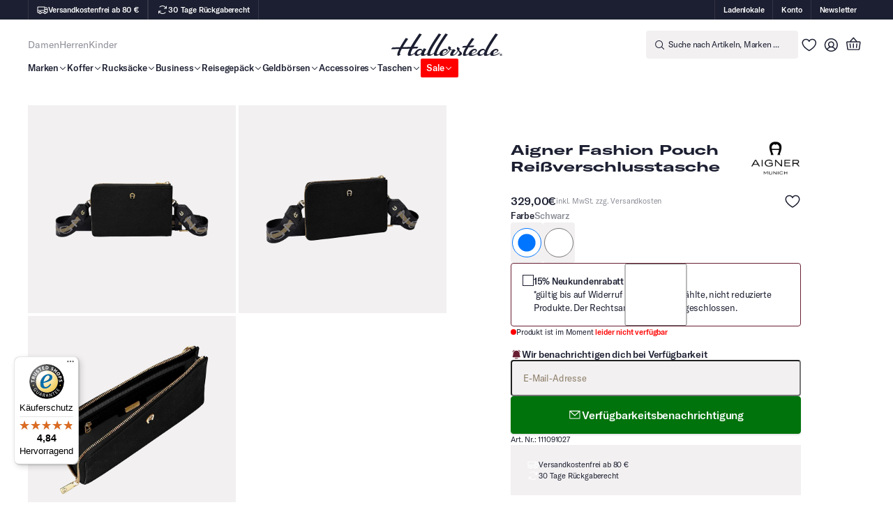

--- FILE ---
content_type: text/html; charset=utf-8
request_url: https://hallerstede.de/products/aigner-fashion-pouch-reissverschlusstasche
body_size: 93980
content:
<!doctype html>
<html data-wf-page="68358fc251a3352030a6b993" data-wf-site="68358fc151a3352030a6b7f8" lang="de">
<head>
  <meta charset="utf-8">
  <title>Aigner Fashion Pouch Reißverschlusstasche</title>
  <meta content="Aigner Fashion Pouch Reißverschlusstasche aus Leder für Erwachsene" name="description">
  <meta content="Aigner Fashion Pouch Reißverschlusstasche" property="og:title">
  <meta content="Aigner Fashion Pouch Reißverschlusstasche aus Leder für Erwachsene" property="og:description">
  <meta content="Aigner Fashion Pouch Reißverschlusstasche" property="twitter:title">
  <meta content="Aigner Fashion Pouch Reißverschlusstasche aus Leder für Erwachsene" property="twitter:description">
  <meta property="og:type" content="website">
  <meta content="summary_large_image" name="twitter:card">
  <meta content="width=device-width, initial-scale=1" name="viewport">
  <link href="//hallerstede.de/cdn/shop/t/3/assets/normalize.css?v=7230471698553888871749567522" rel="stylesheet" type="text/css">
  <link href="//hallerstede.de/cdn/shop/t/3/assets/components.css?v=156429839105677807331753458929" rel="stylesheet" type="text/css">
  <link href="//hallerstede.de/cdn/shop/t/3/assets/hallerstede.css?v=169604483472815828411769067032" rel="stylesheet" type="text/css">
  <script type="text/javascript">!function(o,c){var n=c.documentElement,t=" w-mod-";n.className+=t+"js",("ontouchstart"in o||o.DocumentTouch&&c instanceof DocumentTouch)&&(n.className+=t+"touch")}(window,document);</script>
  
            
              <link rel="shortcut icon" type="image/png" href="//hallerstede.de/cdn/shop/files/19HAL_00001_Hallerstede_Pferd_Blau_32x32.png?v=1753108604">
            
        
  
            
              <link rel="apple-touch-icon" type="image/png" href="//hallerstede.de/cdn/shop/files/19HAL_00001_Hallerstede_Pferd_Blau_32x32.png?v=1753108604">
            
        
  <script defer="" src="//hallerstede.de/cdn/shop/t/3/assets/alpine-persist.js?v=159065218726630324781753792878"></script>
  <script defer="" src="//hallerstede.de/cdn/shop/t/3/assets/alpine-collapse.js?v=163705433399748600811753792947"></script>
  <script defer="" src="//hallerstede.de/cdn/shop/t/3/assets/alpine-focus.js?v=139019111786127648661753792993"></script>
  <script defer="" src="//hallerstede.de/cdn/shop/t/3/assets/alpine-morph.js?v=150654256564362717811753793037"></script>
  <script defer="" src="//hallerstede.de/cdn/shop/t/3/assets/alpinejs3.js?v=95530210460088110851754495606"></script>
  <link href="https://hallerstede.de/products/aigner-fashion-pouch-reissverschlusstasche" rel="canonical">
  <link rel="stylesheet" href="//hallerstede.de/cdn/shop/t/3/assets/swiper-bundle.css?v=111603181540343972631763737382">
  <script async="" src="//hallerstede.de/cdn/shop/t/3/assets/finsweet-modal.js?v=136500265497687663351753793165s"></script>
  <script src="//hallerstede.de/cdn/shop/t/3/assets/li_custom_hallerstede.js?v=42600094810661045821762785290" type="text/javascript"></script>
  
  <meta property="og:image" content="http://hallerstede.de/cdn/shop/files/164003_0004-1.jpg?v=1750854827">
  <meta property="og:image:secure_url" content="https://hallerstede.de/cdn/shop/files/164003_0004-1.jpg?v=1750854827">
  <meta property="og:image:width" content="1200">
  <meta property="og:image:height" content="1200">


    <script type="application/ld+json">
      {
        "@context": "https://schema.org",
        "@type": "Product",
        "productID": 9972249362771,
        "name": "Aigner Fashion Pouch Reißverschlusstasche",
        "description": "Aigner Fashion Pouch Reißverschlusstasche aus Leder für Erwachsene",
        "sku": "111091027",
        "brand": {
          "@type": "Brand",
          "name": "Aigner"
        },
        "category": null,
        "image": [
            "https:\/\/hallerstede.de\/cdn\/shop\/files\/164003_0004-1.jpg?v=1750854827",
          
            "https:\/\/hallerstede.de\/cdn\/shop\/files\/164003_0749-1.jpg?v=1750854827",
          
            "https:\/\/hallerstede.de\/cdn\/shop\/files\/164003_0004-2.jpg?v=1750854827",
          
            "https:\/\/hallerstede.de\/cdn\/shop\/files\/164003_0749-2.jpg?v=1750854827",
          
            "https:\/\/hallerstede.de\/cdn\/shop\/files\/164003_0004-3.jpg?v=1750854827",
          
            "https:\/\/hallerstede.de\/cdn\/shop\/files\/164003_0749-3.jpg?v=1750854827"
          ],
        "additionalProperty": [
          
            {
              "@type": "PropertyValue",
              "name": "Color",
              "value": [
                  "schwarz",
                
                  "taupe"
                ]
            }
          
        ],
        "keywords": "Clutch, fits:OP206, Reißverschlusstasche, shoptok, Tasche Damen",
        "offers": {
          "@type": "AggregateOffer",
          "priceCurrency": "EUR",
          "lowPrice": 329.0,
          "highPrice": 329.0,
          "offerCount": 2,
          "offers": [
            
              {
                "@type": "Offer",
                "sku": "111091027",
                "priceCurrency": "EUR",
                "price": 329.0,
                "availability": "https://schema.org/OutOfStock",
                "url": "https://hallerstede.com /products/aigner-fashion-pouch-reissverschlusstasche?variant=51247384265043",
                "itemCondition": "https://schema.org/NewCondition",
                "seller": {
                  "@type": "Organization",
                  "name": "Hallerstede"
                }
              },
            
              {
                "@type": "Offer",
                "sku": "111560107",
                "priceCurrency": "EUR",
                "price": 329.0,
                "availability": "https://schema.org/OutOfStock",
                "url": "https://hallerstede.com /products/aigner-fashion-pouch-reissverschlusstasche?variant=51247384297811",
                "itemCondition": "https://schema.org/NewCondition",
                "seller": {
                  "@type": "Organization",
                  "name": "Hallerstede"
                }
              }
            
          ]
        },
        "hasVariant": [
          
            {
              "@type": "Product",
              "name": "schwarz",
              "sku": "111091027",
              "image": "https:\/\/hallerstede.de\/cdn\/shop\/files\/164003_0004-1.jpg?v=1750854827",
              "gtin13": "4055539518935",
              "offers": {
                "@type": "Offer",
                "priceCurrency": "EUR",
                "price": 329.0,
                "availability": "https://schema.org/OutOfStock",
                "url": "https://hallerstede.com /products/aigner-fashion-pouch-reissverschlusstasche?variant=51247384265043",
                "itemCondition": "https://schema.org/NewCondition",
                "seller": {
                  "@type": "Organization",
                  "name": "Hallerstede"
                }
              }
            },
          
            {
              "@type": "Product",
              "name": "taupe",
              "sku": "111560107",
              "image": "https:\/\/hallerstede.de\/cdn\/shop\/files\/164003_0749-1.jpg?v=1750854827",
              "gtin13": "4055539619854",
              "offers": {
                "@type": "Offer",
                "priceCurrency": "EUR",
                "price": 329.0,
                "availability": "https://schema.org/OutOfStock",
                "url": "https://hallerstede.com /products/aigner-fashion-pouch-reissverschlusstasche?variant=51247384297811",
                "itemCondition": "https://schema.org/NewCondition",
                "seller": {
                  "@type": "Organization",
                  "name": "Hallerstede"
                }
              }
            }
          
        ]
      }
    </script>
  



<script type="application/ld+json">
  {
    "@context": "https://schema.org",
    "@type": "LocalBusiness",
    "mainEntityOfPage": {
      "@type": "WebPage",
      "@id": "https://hallerstede.com"
    },
    "name": "Hallerstede",
    "telephone": "0441 / 219 751 919",
    "email": "support@hallerstede.de",
    "priceRange": " - 0,00€",
    "address": {
      "@type": "PostalAddress",
      "streetAddress": "Lange Straße 19",
      "addressLocality": "Oldenburg",
      "addressRegion": "",
      "addressCountry": "DE",
      "postalCode": "26122"
    },
    "url": "https://hallerstede.com"
  }
</script>
  <style>
  [x-cloak] { display: none !important; }
  [li-cloak_disabled] { display: none !important; }
  html {
    scroll-behavior: smooth;
    overscroll-behavior: auto;
  }
  [id] {
  	scroll-padding-top: var(--_responsive---misc--sticky-padding-top);
  }
</style>
  <script>
  var Webflow = Webflow || [];
  Webflow.push(function () {
    $(function () {
      $(document).off('click.wf-scroll');
    });
  });
</script>
  <meta name="theme-color" content="#000" media="(prefers-color-scheme: light)">
  <meta name="theme-color" content="#fff" media="(prefers-color-scheme: dark)">
  <script>
  (function (global) {
    global.pageFunctions = global.pageFunctions || {
      executed: {},
      functions: {},
      addFunction: function (id, fn) {
        if (!this.functions[id]) this.functions[id] = fn;
      },
      executeFunctions: function () {
        if (this.added) return;
        this.added = true;
        for (const id in this.functions) {
          if (!this.executed[id]) {
            try {
              this.functions[id]();
              this.executed[id] = true;
            } catch (e) {
              console.error(`Error executing function ${id}:`, e);
            }
          }
        }
      },
    };
  })(window);
</script>
  <script type="module" src="https://cdn.jsdelivr.net/npm/vviinn-widgets@latest/www/build/vviinn-widgets.esm.js"></script>
  <script nomodule="" src="https://cdn.jsdelivr.net/npm/vviinn-widgets@latest/www/build/vviinn-widgets.js"></script>
  <!--  [Attributes by Finsweet] Star Rating  -->
  <script defer="" src="https://cdn.jsdelivr.net/npm/@finsweet/attributes-starrating@1/starrating.js"></script>
  <link href="https://unpkg.com/photoswipe@5.2.2/dist/photoswipe.css" rel="stylesheet">
<script src="//hallerstede.de/cdn/shop/t/3/assets/li_helper.js?v=55153307344165938091754495630" type="text/javascript"></script><script>window.performance && window.performance.mark && window.performance.mark('shopify.content_for_header.start');</script><meta name="facebook-domain-verification" content="py6adraedwzsmoorzvpvjs0sd36nfq">
<meta id="shopify-digital-wallet" name="shopify-digital-wallet" content="/94618157395/digital_wallets/dialog">
<meta name="shopify-checkout-api-token" content="044fa9955c4a64fea7e110c0ade03966">
<meta id="in-context-paypal-metadata" data-shop-id="94618157395" data-venmo-supported="false" data-environment="production" data-locale="de_DE" data-paypal-v4="true" data-currency="EUR">
<link rel="alternate" hreflang="x-default" href="https://hallerstede.de/products/aigner-fashion-pouch-reissverschlusstasche">
<link rel="alternate" hreflang="de" href="https://hallerstede.de/products/aigner-fashion-pouch-reissverschlusstasche">
<link rel="alternate" hreflang="de-AT" href="https://hallerstede.com/de-at/products/aigner-fashion-pouch-reissverschlusstasche">
<link rel="alternate" hreflang="fr-BE" href="https://hallerstede.com/fr-be/products/aigner-fashion-pouch-reissverschlusstasche">
<link rel="alternate" hreflang="de-BE" href="https://hallerstede.com/de-be/products/aigner-fashion-pouch-reissverschlusstasche">
<link rel="alternate" hreflang="en-BE" href="https://hallerstede.com/en-be/products/aigner-fashion-pouch-reissverschlusstasche">
<link rel="alternate" hreflang="es-BE" href="https://hallerstede.com/es-be/products/aigner-fashion-pouch-reissverschlusstasche">
<link rel="alternate" hreflang="it-BE" href="https://hallerstede.com/it-be/products/aigner-fashion-pouch-reissverschlusstasche">
<link rel="alternate" hreflang="nl-BE" href="https://hallerstede.com/nl-be/products/aigner-fashion-pouch-reissverschlusstasche">
<link rel="alternate" hreflang="pl-BE" href="https://hallerstede.com/pl-be/products/aigner-fashion-pouch-reissverschlusstasche">
<link rel="alternate" hreflang="en-BG" href="https://hallerstede.com/en-eu/products/aigner-fashion-pouch-reissverschlusstasche">
<link rel="alternate" hreflang="es-BG" href="https://hallerstede.com/es-eu/products/aigner-fashion-pouch-reissverschlusstasche">
<link rel="alternate" hreflang="it-BG" href="https://hallerstede.com/it-eu/products/aigner-fashion-pouch-reissverschlusstasche">
<link rel="alternate" hreflang="de-BG" href="https://hallerstede.com/de-eu/products/aigner-fashion-pouch-reissverschlusstasche">
<link rel="alternate" hreflang="en-HR" href="https://hallerstede.com/en-eu/products/aigner-fashion-pouch-reissverschlusstasche">
<link rel="alternate" hreflang="es-HR" href="https://hallerstede.com/es-eu/products/aigner-fashion-pouch-reissverschlusstasche">
<link rel="alternate" hreflang="it-HR" href="https://hallerstede.com/it-eu/products/aigner-fashion-pouch-reissverschlusstasche">
<link rel="alternate" hreflang="de-HR" href="https://hallerstede.com/de-eu/products/aigner-fashion-pouch-reissverschlusstasche">
<link rel="alternate" hreflang="en-CY" href="https://hallerstede.com/en-eu/products/aigner-fashion-pouch-reissverschlusstasche">
<link rel="alternate" hreflang="es-CY" href="https://hallerstede.com/es-eu/products/aigner-fashion-pouch-reissverschlusstasche">
<link rel="alternate" hreflang="it-CY" href="https://hallerstede.com/it-eu/products/aigner-fashion-pouch-reissverschlusstasche">
<link rel="alternate" hreflang="de-CY" href="https://hallerstede.com/de-eu/products/aigner-fashion-pouch-reissverschlusstasche">
<link rel="alternate" hreflang="en-CZ" href="https://hallerstede.com/en-eu/products/aigner-fashion-pouch-reissverschlusstasche">
<link rel="alternate" hreflang="es-CZ" href="https://hallerstede.com/es-eu/products/aigner-fashion-pouch-reissverschlusstasche">
<link rel="alternate" hreflang="it-CZ" href="https://hallerstede.com/it-eu/products/aigner-fashion-pouch-reissverschlusstasche">
<link rel="alternate" hreflang="de-CZ" href="https://hallerstede.com/de-eu/products/aigner-fashion-pouch-reissverschlusstasche">
<link rel="alternate" hreflang="en-DK" href="https://hallerstede.com/en-eu/products/aigner-fashion-pouch-reissverschlusstasche">
<link rel="alternate" hreflang="es-DK" href="https://hallerstede.com/es-eu/products/aigner-fashion-pouch-reissverschlusstasche">
<link rel="alternate" hreflang="it-DK" href="https://hallerstede.com/it-eu/products/aigner-fashion-pouch-reissverschlusstasche">
<link rel="alternate" hreflang="de-DK" href="https://hallerstede.com/de-eu/products/aigner-fashion-pouch-reissverschlusstasche">
<link rel="alternate" hreflang="en-EE" href="https://hallerstede.com/en-eu/products/aigner-fashion-pouch-reissverschlusstasche">
<link rel="alternate" hreflang="es-EE" href="https://hallerstede.com/es-eu/products/aigner-fashion-pouch-reissverschlusstasche">
<link rel="alternate" hreflang="it-EE" href="https://hallerstede.com/it-eu/products/aigner-fashion-pouch-reissverschlusstasche">
<link rel="alternate" hreflang="de-EE" href="https://hallerstede.com/de-eu/products/aigner-fashion-pouch-reissverschlusstasche">
<link rel="alternate" hreflang="en-FI" href="https://hallerstede.com/en-eu/products/aigner-fashion-pouch-reissverschlusstasche">
<link rel="alternate" hreflang="es-FI" href="https://hallerstede.com/es-eu/products/aigner-fashion-pouch-reissverschlusstasche">
<link rel="alternate" hreflang="it-FI" href="https://hallerstede.com/it-eu/products/aigner-fashion-pouch-reissverschlusstasche">
<link rel="alternate" hreflang="de-FI" href="https://hallerstede.com/de-eu/products/aigner-fashion-pouch-reissverschlusstasche">
<link rel="alternate" hreflang="fr-FR" href="https://hallerstede.com/fr-fr/products/aigner-fashion-pouch-reissverschlusstasche">
<link rel="alternate" hreflang="de-FR" href="https://hallerstede.com/de-fr/products/aigner-fashion-pouch-reissverschlusstasche">
<link rel="alternate" hreflang="en-FR" href="https://hallerstede.com/en-fr/products/aigner-fashion-pouch-reissverschlusstasche">
<link rel="alternate" hreflang="es-FR" href="https://hallerstede.com/es-fr/products/aigner-fashion-pouch-reissverschlusstasche">
<link rel="alternate" hreflang="it-FR" href="https://hallerstede.com/it-fr/products/aigner-fashion-pouch-reissverschlusstasche">
<link rel="alternate" hreflang="nl-FR" href="https://hallerstede.com/nl-fr/products/aigner-fashion-pouch-reissverschlusstasche">
<link rel="alternate" hreflang="pl-FR" href="https://hallerstede.com/pl-fr/products/aigner-fashion-pouch-reissverschlusstasche">
<link rel="alternate" hreflang="en-GR" href="https://hallerstede.com/en-eu/products/aigner-fashion-pouch-reissverschlusstasche">
<link rel="alternate" hreflang="es-GR" href="https://hallerstede.com/es-eu/products/aigner-fashion-pouch-reissverschlusstasche">
<link rel="alternate" hreflang="it-GR" href="https://hallerstede.com/it-eu/products/aigner-fashion-pouch-reissverschlusstasche">
<link rel="alternate" hreflang="de-GR" href="https://hallerstede.com/de-eu/products/aigner-fashion-pouch-reissverschlusstasche">
<link rel="alternate" hreflang="en-HU" href="https://hallerstede.com/en-eu/products/aigner-fashion-pouch-reissverschlusstasche">
<link rel="alternate" hreflang="es-HU" href="https://hallerstede.com/es-eu/products/aigner-fashion-pouch-reissverschlusstasche">
<link rel="alternate" hreflang="it-HU" href="https://hallerstede.com/it-eu/products/aigner-fashion-pouch-reissverschlusstasche">
<link rel="alternate" hreflang="de-HU" href="https://hallerstede.com/de-eu/products/aigner-fashion-pouch-reissverschlusstasche">
<link rel="alternate" hreflang="en-IE" href="https://hallerstede.com/en-eu/products/aigner-fashion-pouch-reissverschlusstasche">
<link rel="alternate" hreflang="es-IE" href="https://hallerstede.com/es-eu/products/aigner-fashion-pouch-reissverschlusstasche">
<link rel="alternate" hreflang="it-IE" href="https://hallerstede.com/it-eu/products/aigner-fashion-pouch-reissverschlusstasche">
<link rel="alternate" hreflang="de-IE" href="https://hallerstede.com/de-eu/products/aigner-fashion-pouch-reissverschlusstasche">
<link rel="alternate" hreflang="it-IT" href="https://hallerstede.com/it-it/products/aigner-fashion-pouch-reissverschlusstasche">
<link rel="alternate" hreflang="de-IT" href="https://hallerstede.com/de-it/products/aigner-fashion-pouch-reissverschlusstasche">
<link rel="alternate" hreflang="en-IT" href="https://hallerstede.com/en-it/products/aigner-fashion-pouch-reissverschlusstasche">
<link rel="alternate" hreflang="es-IT" href="https://hallerstede.com/es-it/products/aigner-fashion-pouch-reissverschlusstasche">
<link rel="alternate" hreflang="en-LV" href="https://hallerstede.com/en-eu/products/aigner-fashion-pouch-reissverschlusstasche">
<link rel="alternate" hreflang="es-LV" href="https://hallerstede.com/es-eu/products/aigner-fashion-pouch-reissverschlusstasche">
<link rel="alternate" hreflang="it-LV" href="https://hallerstede.com/it-eu/products/aigner-fashion-pouch-reissverschlusstasche">
<link rel="alternate" hreflang="de-LV" href="https://hallerstede.com/de-eu/products/aigner-fashion-pouch-reissverschlusstasche">
<link rel="alternate" hreflang="en-LT" href="https://hallerstede.com/en-eu/products/aigner-fashion-pouch-reissverschlusstasche">
<link rel="alternate" hreflang="es-LT" href="https://hallerstede.com/es-eu/products/aigner-fashion-pouch-reissverschlusstasche">
<link rel="alternate" hreflang="it-LT" href="https://hallerstede.com/it-eu/products/aigner-fashion-pouch-reissverschlusstasche">
<link rel="alternate" hreflang="de-LT" href="https://hallerstede.com/de-eu/products/aigner-fashion-pouch-reissverschlusstasche">
<link rel="alternate" hreflang="en-LU" href="https://hallerstede.com/en-eu/products/aigner-fashion-pouch-reissverschlusstasche">
<link rel="alternate" hreflang="es-LU" href="https://hallerstede.com/es-eu/products/aigner-fashion-pouch-reissverschlusstasche">
<link rel="alternate" hreflang="it-LU" href="https://hallerstede.com/it-eu/products/aigner-fashion-pouch-reissverschlusstasche">
<link rel="alternate" hreflang="de-LU" href="https://hallerstede.com/de-eu/products/aigner-fashion-pouch-reissverschlusstasche">
<link rel="alternate" hreflang="en-MT" href="https://hallerstede.com/en-eu/products/aigner-fashion-pouch-reissverschlusstasche">
<link rel="alternate" hreflang="es-MT" href="https://hallerstede.com/es-eu/products/aigner-fashion-pouch-reissverschlusstasche">
<link rel="alternate" hreflang="it-MT" href="https://hallerstede.com/it-eu/products/aigner-fashion-pouch-reissverschlusstasche">
<link rel="alternate" hreflang="de-MT" href="https://hallerstede.com/de-eu/products/aigner-fashion-pouch-reissverschlusstasche">
<link rel="alternate" hreflang="nl-NL" href="https://hallerstede.com/nl-nl/products/aigner-fashion-pouch-reissverschlusstasche">
<link rel="alternate" hreflang="de-NL" href="https://hallerstede.com/de-nl/products/aigner-fashion-pouch-reissverschlusstasche">
<link rel="alternate" hreflang="en-NL" href="https://hallerstede.com/en-nl/products/aigner-fashion-pouch-reissverschlusstasche">
<link rel="alternate" hreflang="es-NL" href="https://hallerstede.com/es-nl/products/aigner-fashion-pouch-reissverschlusstasche">
<link rel="alternate" hreflang="fr-NL" href="https://hallerstede.com/fr-nl/products/aigner-fashion-pouch-reissverschlusstasche">
<link rel="alternate" hreflang="it-NL" href="https://hallerstede.com/it-nl/products/aigner-fashion-pouch-reissverschlusstasche">
<link rel="alternate" hreflang="pl-NL" href="https://hallerstede.com/pl-nl/products/aigner-fashion-pouch-reissverschlusstasche">
<link rel="alternate" hreflang="pl-PL" href="https://hallerstede.com/pl-pl/products/aigner-fashion-pouch-reissverschlusstasche">
<link rel="alternate" hreflang="de-PL" href="https://hallerstede.com/de-pl/products/aigner-fashion-pouch-reissverschlusstasche">
<link rel="alternate" hreflang="en-PL" href="https://hallerstede.com/en-pl/products/aigner-fashion-pouch-reissverschlusstasche">
<link rel="alternate" hreflang="es-PL" href="https://hallerstede.com/es-pl/products/aigner-fashion-pouch-reissverschlusstasche">
<link rel="alternate" hreflang="fr-PL" href="https://hallerstede.com/fr-pl/products/aigner-fashion-pouch-reissverschlusstasche">
<link rel="alternate" hreflang="it-PL" href="https://hallerstede.com/it-pl/products/aigner-fashion-pouch-reissverschlusstasche">
<link rel="alternate" hreflang="nl-PL" href="https://hallerstede.com/nl-pl/products/aigner-fashion-pouch-reissverschlusstasche">
<link rel="alternate" hreflang="en-PT" href="https://hallerstede.com/en-eu/products/aigner-fashion-pouch-reissverschlusstasche">
<link rel="alternate" hreflang="es-PT" href="https://hallerstede.com/es-eu/products/aigner-fashion-pouch-reissverschlusstasche">
<link rel="alternate" hreflang="it-PT" href="https://hallerstede.com/it-eu/products/aigner-fashion-pouch-reissverschlusstasche">
<link rel="alternate" hreflang="de-PT" href="https://hallerstede.com/de-eu/products/aigner-fashion-pouch-reissverschlusstasche">
<link rel="alternate" hreflang="en-RO" href="https://hallerstede.com/en-eu/products/aigner-fashion-pouch-reissverschlusstasche">
<link rel="alternate" hreflang="es-RO" href="https://hallerstede.com/es-eu/products/aigner-fashion-pouch-reissverschlusstasche">
<link rel="alternate" hreflang="it-RO" href="https://hallerstede.com/it-eu/products/aigner-fashion-pouch-reissverschlusstasche">
<link rel="alternate" hreflang="de-RO" href="https://hallerstede.com/de-eu/products/aigner-fashion-pouch-reissverschlusstasche">
<link rel="alternate" hreflang="en-SK" href="https://hallerstede.com/en-eu/products/aigner-fashion-pouch-reissverschlusstasche">
<link rel="alternate" hreflang="es-SK" href="https://hallerstede.com/es-eu/products/aigner-fashion-pouch-reissverschlusstasche">
<link rel="alternate" hreflang="it-SK" href="https://hallerstede.com/it-eu/products/aigner-fashion-pouch-reissverschlusstasche">
<link rel="alternate" hreflang="de-SK" href="https://hallerstede.com/de-eu/products/aigner-fashion-pouch-reissverschlusstasche">
<link rel="alternate" hreflang="en-SI" href="https://hallerstede.com/en-eu/products/aigner-fashion-pouch-reissverschlusstasche">
<link rel="alternate" hreflang="es-SI" href="https://hallerstede.com/es-eu/products/aigner-fashion-pouch-reissverschlusstasche">
<link rel="alternate" hreflang="it-SI" href="https://hallerstede.com/it-eu/products/aigner-fashion-pouch-reissverschlusstasche">
<link rel="alternate" hreflang="de-SI" href="https://hallerstede.com/de-eu/products/aigner-fashion-pouch-reissverschlusstasche">
<link rel="alternate" hreflang="es-ES" href="https://hallerstede.com/es-es/products/aigner-fashion-pouch-reissverschlusstasche">
<link rel="alternate" hreflang="it-ES" href="https://hallerstede.com/it-es/products/aigner-fashion-pouch-reissverschlusstasche">
<link rel="alternate" hreflang="en-ES" href="https://hallerstede.com/en-es/products/aigner-fashion-pouch-reissverschlusstasche">
<link rel="alternate" hreflang="de-ES" href="https://hallerstede.com/de-es/products/aigner-fashion-pouch-reissverschlusstasche">
<link rel="alternate" hreflang="en-SE" href="https://hallerstede.com/en-eu/products/aigner-fashion-pouch-reissverschlusstasche">
<link rel="alternate" hreflang="es-SE" href="https://hallerstede.com/es-eu/products/aigner-fashion-pouch-reissverschlusstasche">
<link rel="alternate" hreflang="it-SE" href="https://hallerstede.com/it-eu/products/aigner-fashion-pouch-reissverschlusstasche">
<link rel="alternate" hreflang="de-SE" href="https://hallerstede.com/de-eu/products/aigner-fashion-pouch-reissverschlusstasche">
<link rel="alternate" hreflang="de-CH" href="https://hallerstede.com/de-ch/products/aigner-fashion-pouch-reissverschlusstasche">
<link rel="alternate" hreflang="it-CH" href="https://hallerstede.com/it-ch/products/aigner-fashion-pouch-reissverschlusstasche">
<link rel="alternate" hreflang="en-CH" href="https://hallerstede.com/en-ch/products/aigner-fashion-pouch-reissverschlusstasche">
<link rel="alternate" hreflang="es-CH" href="https://hallerstede.com/es-ch/products/aigner-fashion-pouch-reissverschlusstasche">
<link rel="alternate" hreflang="fr-CH" href="https://hallerstede.com/fr-ch/products/aigner-fashion-pouch-reissverschlusstasche">
<link rel="alternate" hreflang="nl-CH" href="https://hallerstede.com/nl-ch/products/aigner-fashion-pouch-reissverschlusstasche">
<link rel="alternate" hreflang="pl-CH" href="https://hallerstede.com/pl-ch/products/aigner-fashion-pouch-reissverschlusstasche">
<link rel="alternate" hreflang="en-GB" href="https://hallerstede.com/en-gb/products/aigner-fashion-pouch-reissverschlusstasche">
<link rel="alternate" hreflang="es-GB" href="https://hallerstede.com/es-gb/products/aigner-fashion-pouch-reissverschlusstasche">
<link rel="alternate" hreflang="it-GB" href="https://hallerstede.com/it-gb/products/aigner-fashion-pouch-reissverschlusstasche">
<link rel="alternate" hreflang="de-GB" href="https://hallerstede.com/de-gb/products/aigner-fashion-pouch-reissverschlusstasche">
<link rel="alternate" hreflang="de-NO" href="https://hallerstede.com/de-no/products/aigner-fashion-pouch-reissverschlusstasche">
<link rel="alternate" hreflang="en-NO" href="https://hallerstede.com/en-no/products/aigner-fashion-pouch-reissverschlusstasche">
<link rel="alternate" type="application/json+oembed" href="https://hallerstede.de/products/aigner-fashion-pouch-reissverschlusstasche.oembed">
<script async="async" src="/checkouts/internal/preloads.js?locale=de-DE"></script>
<script id="apple-pay-shop-capabilities" type="application/json">{"shopId":94618157395,"countryCode":"DE","currencyCode":"EUR","merchantCapabilities":["supports3DS"],"merchantId":"gid:\/\/shopify\/Shop\/94618157395","merchantName":"Hallerstede","requiredBillingContactFields":["postalAddress","email"],"requiredShippingContactFields":["postalAddress","email"],"shippingType":"shipping","supportedNetworks":["visa","maestro","masterCard","amex"],"total":{"type":"pending","label":"Hallerstede","amount":"1.00"},"shopifyPaymentsEnabled":true,"supportsSubscriptions":true}</script>
<script id="shopify-features" type="application/json">{"accessToken":"044fa9955c4a64fea7e110c0ade03966","betas":["rich-media-storefront-analytics"],"domain":"hallerstede.de","predictiveSearch":true,"shopId":94618157395,"locale":"de"}</script>
<script>var Shopify = Shopify || {};
Shopify.shop = "xgfaxq-0a.myshopify.com";
Shopify.locale = "de";
Shopify.currency = {"active":"EUR","rate":"1.0"};
Shopify.country = "DE";
Shopify.theme = {"name":"Hallerstede\/main","id":182810345811,"schema_name":null,"schema_version":null,"theme_store_id":null,"role":"main"};
Shopify.theme.handle = "null";
Shopify.theme.style = {"id":null,"handle":null};
Shopify.cdnHost = "hallerstede.de/cdn";
Shopify.routes = Shopify.routes || {};
Shopify.routes.root = "/";</script>
<script type="module">!function(o){(o.Shopify=o.Shopify||{}).modules=!0}(window);</script>
<script>!function(o){function n(){var o=[];function n(){o.push(Array.prototype.slice.apply(arguments))}return n.q=o,n}var t=o.Shopify=o.Shopify||{};t.loadFeatures=n(),t.autoloadFeatures=n()}(window);</script>
<script id="shop-js-analytics" type="application/json">{"pageType":"product"}</script>
<script defer="defer" async type="module" src="//hallerstede.de/cdn/shopifycloud/shop-js/modules/v2/client.init-shop-cart-sync_BH0MO3MH.de.esm.js"></script>
<script defer="defer" async type="module" src="//hallerstede.de/cdn/shopifycloud/shop-js/modules/v2/chunk.common_BErAfWaM.esm.js"></script>
<script defer="defer" async type="module" src="//hallerstede.de/cdn/shopifycloud/shop-js/modules/v2/chunk.modal_DqzNaksh.esm.js"></script>
<script type="module">
  await import("//hallerstede.de/cdn/shopifycloud/shop-js/modules/v2/client.init-shop-cart-sync_BH0MO3MH.de.esm.js");
await import("//hallerstede.de/cdn/shopifycloud/shop-js/modules/v2/chunk.common_BErAfWaM.esm.js");
await import("//hallerstede.de/cdn/shopifycloud/shop-js/modules/v2/chunk.modal_DqzNaksh.esm.js");

  window.Shopify.SignInWithShop?.initShopCartSync?.({"fedCMEnabled":true,"windoidEnabled":true});

</script>
<script>(function() {
  var isLoaded = false;
  function asyncLoad() {
    if (isLoaded) return;
    isLoaded = true;
    var urls = ["\/\/cdn.shopify.com\/proxy\/b2fc944c94470048cba62ee69e578be9995518ba37dd7b6de57bfaf282371673\/wbgspapp.webgains.com\/landing.js?programId=309824\u0026shop=xgfaxq-0a.myshopify.com\u0026sp-cache-control=cHVibGljLCBtYXgtYWdlPTkwMA","https:\/\/tseish-app.connect.trustedshops.com\/esc.js?apiBaseUrl=aHR0cHM6Ly90c2Vpc2gtYXBwLmNvbm5lY3QudHJ1c3RlZHNob3BzLmNvbQ==\u0026instanceId=eGdmYXhxLTBhLm15c2hvcGlmeS5jb20=\u0026shop=xgfaxq-0a.myshopify.com"];
    for (var i = 0; i < urls.length; i++) {
      var s = document.createElement('script');
      s.type = 'text/javascript';
      s.async = true;
      s.src = urls[i];
      var x = document.getElementsByTagName('script')[0];
      x.parentNode.insertBefore(s, x);
    }
  };
  if(window.attachEvent) {
    window.attachEvent('onload', asyncLoad);
  } else {
    window.addEventListener('load', asyncLoad, false);
  }
})();</script>
<script id="__st">var __st={"a":94618157395,"offset":3600,"reqid":"36325866-3c41-4826-82c0-142b2a81c01f-1769915478","pageurl":"hallerstede.de\/products\/aigner-fashion-pouch-reissverschlusstasche","u":"c977451eb89e","p":"product","rtyp":"product","rid":9972249362771};</script>
<script>window.ShopifyPaypalV4VisibilityTracking = true;</script>
<script id="captcha-bootstrap">!function(){'use strict';const t='contact',e='account',n='new_comment',o=[[t,t],['blogs',n],['comments',n],[t,'customer']],c=[[e,'customer_login'],[e,'guest_login'],[e,'recover_customer_password'],[e,'create_customer']],r=t=>t.map((([t,e])=>`form[action*='/${t}']:not([data-nocaptcha='true']) input[name='form_type'][value='${e}']`)).join(','),a=t=>()=>t?[...document.querySelectorAll(t)].map((t=>t.form)):[];function s(){const t=[...o],e=r(t);return a(e)}const i='password',u='form_key',d=['recaptcha-v3-token','g-recaptcha-response','h-captcha-response',i],f=()=>{try{return window.sessionStorage}catch{return}},m='__shopify_v',_=t=>t.elements[u];function p(t,e,n=!1){try{const o=window.sessionStorage,c=JSON.parse(o.getItem(e)),{data:r}=function(t){const{data:e,action:n}=t;return t[m]||n?{data:e,action:n}:{data:t,action:n}}(c);for(const[e,n]of Object.entries(r))t.elements[e]&&(t.elements[e].value=n);n&&o.removeItem(e)}catch(o){console.error('form repopulation failed',{error:o})}}const l='form_type',E='cptcha';function T(t){t.dataset[E]=!0}const w=window,h=w.document,L='Shopify',v='ce_forms',y='captcha';let A=!1;((t,e)=>{const n=(g='f06e6c50-85a8-45c8-87d0-21a2b65856fe',I='https://cdn.shopify.com/shopifycloud/storefront-forms-hcaptcha/ce_storefront_forms_captcha_hcaptcha.v1.5.2.iife.js',D={infoText:'Durch hCaptcha geschützt',privacyText:'Datenschutz',termsText:'Allgemeine Geschäftsbedingungen'},(t,e,n)=>{const o=w[L][v],c=o.bindForm;if(c)return c(t,g,e,D).then(n);var r;o.q.push([[t,g,e,D],n]),r=I,A||(h.body.append(Object.assign(h.createElement('script'),{id:'captcha-provider',async:!0,src:r})),A=!0)});var g,I,D;w[L]=w[L]||{},w[L][v]=w[L][v]||{},w[L][v].q=[],w[L][y]=w[L][y]||{},w[L][y].protect=function(t,e){n(t,void 0,e),T(t)},Object.freeze(w[L][y]),function(t,e,n,w,h,L){const[v,y,A,g]=function(t,e,n){const i=e?o:[],u=t?c:[],d=[...i,...u],f=r(d),m=r(i),_=r(d.filter((([t,e])=>n.includes(e))));return[a(f),a(m),a(_),s()]}(w,h,L),I=t=>{const e=t.target;return e instanceof HTMLFormElement?e:e&&e.form},D=t=>v().includes(t);t.addEventListener('submit',(t=>{const e=I(t);if(!e)return;const n=D(e)&&!e.dataset.hcaptchaBound&&!e.dataset.recaptchaBound,o=_(e),c=g().includes(e)&&(!o||!o.value);(n||c)&&t.preventDefault(),c&&!n&&(function(t){try{if(!f())return;!function(t){const e=f();if(!e)return;const n=_(t);if(!n)return;const o=n.value;o&&e.removeItem(o)}(t);const e=Array.from(Array(32),(()=>Math.random().toString(36)[2])).join('');!function(t,e){_(t)||t.append(Object.assign(document.createElement('input'),{type:'hidden',name:u})),t.elements[u].value=e}(t,e),function(t,e){const n=f();if(!n)return;const o=[...t.querySelectorAll(`input[type='${i}']`)].map((({name:t})=>t)),c=[...d,...o],r={};for(const[a,s]of new FormData(t).entries())c.includes(a)||(r[a]=s);n.setItem(e,JSON.stringify({[m]:1,action:t.action,data:r}))}(t,e)}catch(e){console.error('failed to persist form',e)}}(e),e.submit())}));const S=(t,e)=>{t&&!t.dataset[E]&&(n(t,e.some((e=>e===t))),T(t))};for(const o of['focusin','change'])t.addEventListener(o,(t=>{const e=I(t);D(e)&&S(e,y())}));const B=e.get('form_key'),M=e.get(l),P=B&&M;t.addEventListener('DOMContentLoaded',(()=>{const t=y();if(P)for(const e of t)e.elements[l].value===M&&p(e,B);[...new Set([...A(),...v().filter((t=>'true'===t.dataset.shopifyCaptcha))])].forEach((e=>S(e,t)))}))}(h,new URLSearchParams(w.location.search),n,t,e,['guest_login'])})(!0,!0)}();</script>
<script integrity="sha256-4kQ18oKyAcykRKYeNunJcIwy7WH5gtpwJnB7kiuLZ1E=" data-source-attribution="shopify.loadfeatures" defer="defer" src="//hallerstede.de/cdn/shopifycloud/storefront/assets/storefront/load_feature-a0a9edcb.js" crossorigin="anonymous"></script>
<script data-source-attribution="shopify.dynamic_checkout.dynamic.init">var Shopify=Shopify||{};Shopify.PaymentButton=Shopify.PaymentButton||{isStorefrontPortableWallets:!0,init:function(){window.Shopify.PaymentButton.init=function(){};var t=document.createElement("script");t.src="https://hallerstede.de/cdn/shopifycloud/portable-wallets/latest/portable-wallets.de.js",t.type="module",document.head.appendChild(t)}};
</script>
<script data-source-attribution="shopify.dynamic_checkout.buyer_consent">
  function portableWalletsHideBuyerConsent(e){var t=document.getElementById("shopify-buyer-consent"),n=document.getElementById("shopify-subscription-policy-button");t&&n&&(t.classList.add("hidden"),t.setAttribute("aria-hidden","true"),n.removeEventListener("click",e))}function portableWalletsShowBuyerConsent(e){var t=document.getElementById("shopify-buyer-consent"),n=document.getElementById("shopify-subscription-policy-button");t&&n&&(t.classList.remove("hidden"),t.removeAttribute("aria-hidden"),n.addEventListener("click",e))}window.Shopify?.PaymentButton&&(window.Shopify.PaymentButton.hideBuyerConsent=portableWalletsHideBuyerConsent,window.Shopify.PaymentButton.showBuyerConsent=portableWalletsShowBuyerConsent);
</script>
<script data-source-attribution="shopify.dynamic_checkout.cart.bootstrap">document.addEventListener("DOMContentLoaded",(function(){function t(){return document.querySelector("shopify-accelerated-checkout-cart, shopify-accelerated-checkout")}if(t())Shopify.PaymentButton.init();else{new MutationObserver((function(e,n){t()&&(Shopify.PaymentButton.init(),n.disconnect())})).observe(document.body,{childList:!0,subtree:!0})}}));
</script>
<link id="shopify-accelerated-checkout-styles" rel="stylesheet" media="screen" href="https://hallerstede.de/cdn/shopifycloud/portable-wallets/latest/accelerated-checkout-backwards-compat.css" crossorigin="anonymous">
<style id="shopify-accelerated-checkout-cart">
        #shopify-buyer-consent {
  margin-top: 1em;
  display: inline-block;
  width: 100%;
}

#shopify-buyer-consent.hidden {
  display: none;
}

#shopify-subscription-policy-button {
  background: none;
  border: none;
  padding: 0;
  text-decoration: underline;
  font-size: inherit;
  cursor: pointer;
}

#shopify-subscription-policy-button::before {
  box-shadow: none;
}

      </style>

<script>window.performance && window.performance.mark && window.performance.mark('shopify.content_for_header.end');</script><!-- BEGIN app block: shopify://apps/pandectes-gdpr/blocks/banner/58c0baa2-6cc1-480c-9ea6-38d6d559556a -->
  
    
      <!-- TCF is active, scripts are loaded above -->
      
        <script>
          if (!window.PandectesRulesSettings) {
            window.PandectesRulesSettings = {"store":{"id":94618157395,"adminMode":false,"headless":false,"storefrontRootDomain":"","checkoutRootDomain":"","storefrontAccessToken":""},"banner":{"revokableTrigger":true,"cookiesBlockedByDefault":"7","hybridStrict":false,"isActive":true},"geolocation":{"auOnly":false,"brOnly":false,"caOnly":false,"chOnly":false,"euOnly":false,"jpOnly":false,"nzOnly":false,"thOnly":false,"zaOnly":false,"canadaOnly":false,"canadaLaw25":false,"canadaPipeda":false,"globalVisibility":true},"blocker":{"isActive":true,"googleConsentMode":{"isActive":true,"id":"GTM-P9ZMLT3K","analyticsId":"G-1LMDWZC96V","onlyGtm":true,"adwordsId":"","adStorageCategory":4,"analyticsStorageCategory":2,"functionalityStorageCategory":1,"personalizationStorageCategory":1,"securityStorageCategory":0,"customEvent":true,"redactData":false,"urlPassthrough":false,"dataLayerProperty":"dataLayer","waitForUpdate":500,"useNativeChannel":false,"debugMode":false},"facebookPixel":{"isActive":true,"id":"193782299154680","ldu":true},"microsoft":{"isActive":false,"uetTags":"163014275"},"clarity":{"isActive":false,"id":"sml6ulf1te"},"rakuten":{"isActive":false,"cmp":false,"ccpa":false},"gpcIsActive":true,"klaviyoIsActive":true,"defaultBlocked":7,"patterns":{"whiteList":[],"blackList":{"1":[],"2":[],"4":[],"8":[]},"iframesWhiteList":[],"iframesBlackList":{"1":[],"2":[],"4":[],"8":[]},"beaconsWhiteList":[],"beaconsBlackList":{"1":[],"2":[],"4":[],"8":[]}}}};
            const rulesScript = document.createElement('script');
            window.PandectesRulesSettings.auto = true;
            rulesScript.src = "https://cdn.shopify.com/extensions/019c0a11-cd50-7ee3-9d65-98ad30ff9c55/gdpr-248/assets/pandectes-rules.js";
            const firstChild = document.head.firstChild;
            document.head.insertBefore(rulesScript, firstChild);
          }
        </script>
      
      <script>
        
          window.PandectesSettings = {"store":{"id":94618157395,"plan":"enterprise","theme":"Hallerstede/main","primaryLocale":"de","adminMode":false,"headless":false,"storefrontRootDomain":"","checkoutRootDomain":"","storefrontAccessToken":"","useGeolocation":false},"tsPublished":1769526306,"declaration":{"declDays":"","declName":"","declPath":"","declType":"","isActive":false,"showType":true,"declHours":"","declYears":"","declDomain":"","declMonths":"","declMinutes":"","declPurpose":"","declSeconds":"","declSession":"","showPurpose":true,"declProvider":"","showProvider":true,"declIntroText":"","declRetention":"","declFirstParty":"","declThirdParty":"","showDateGenerated":true},"language":{"unpublished":[],"languageMode":"Multilingual","fallbackLanguage":"de","languageDetection":"locale","languagesSupported":["en","it","es"]},"texts":{"managed":{"headerText":{"de":"Wir benötigen Ihre Unterstützung ","en":"We respect your privacy","es":"Respetamos tu privacidad","it":"Rispettiamo la tua privacy"},"consentText":{"de":"Wir benötigen Ihre Hilfe! Indem Sie auf Annehmen klicken, bieten wir Ihnen das beste Shopping Erlebnis, dank unserer Cookies. \n","en":"This website uses cookies to ensure you get the best experience.","es":"Este sitio web utiliza cookies para garantizar que obtenga la mejor experiencia.","it":"Questo sito web utilizza i cookie per assicurarti la migliore esperienza."},"linkText":{"de":"Mehr erfahren","en":"Learn more","es":"Más información","it":"Saperne di più"},"imprintText":{"de":"Impressum","en":"Imprint","es":"Imprimir","it":"Impronta"},"googleLinkText":{"de":"Googles Datenschutzbestimmungen","en":"Google's Privacy Terms","es":"Condiciones de privacidad de Google","it":"Termini sulla privacy di Google"},"allowButtonText":{"de":"Akzeptieren","en":"Accept","es":"Aceptar","it":"Accettare"},"denyButtonText":{"de":"Ablehnen","en":"Decline","es":"Rechazar","it":"Declino"},"dismissButtonText":{"de":"OK","en":"Ok","es":"De acuerdo","it":"OK"},"leaveSiteButtonText":{"de":"Verlassen Sie diese Seite","en":"Leave this site","es":"Salir de este sitio","it":"Lascia questo sito"},"preferencesButtonText":{"de":"Präferenzen","en":"Preferences","es":"Preferencias","it":"Preferenze"},"cookiePolicyText":{"de":"Cookie-Einstellungen","en":"Consent preferences","es":"Configuración de cookies","it":"Impostazioni dei cookie"},"preferencesPopupTitleText":{"de":"Einwilligungseinstellungen verwalten","en":"Manage consent preferences","es":"Gestionar las preferencias de consentimiento","it":"Gestisci le preferenze di consenso"},"preferencesPopupIntroText":{"de":"Wir verwenden Cookies, um die Funktionalität unserer Website zu optimieren, ihre Leistung zu analysieren und Ihnen ein personalisiertes Nutzererlebnis zu bieten. Einige Cookies sind für den korrekten Betrieb der Website unerlässlich. Diese Cookies können nicht deaktiviert werden. In diesem Fenster können Sie Ihre Cookie-Einstellungen verwalten.","en":"We use cookies to optimize website functionality, analyze the performance, and provide personalized experience to you. Some cookies are essential to make the website operate and function correctly. Those cookies cannot be disabled. In this window you can manage your preference of cookies.","es":"Utilizamos cookies para optimizar la funcionalidad del sitio web, analizar el rendimiento y ofrecerte una experiencia personalizada. Algunas cookies son esenciales para el correcto funcionamiento del sitio web. Estas cookies no se pueden desactivar. En esta ventana puedes configurar tus preferencias de cookies.","it":"Utilizziamo i cookie per ottimizzare la funzionalità del sito web, analizzarne le prestazioni e offrirti un&#39;esperienza personalizzata. Alcuni cookie sono essenziali per il corretto funzionamento del sito web. Questi cookie non possono essere disattivati. In questa finestra puoi gestire le tue preferenze sui cookie."},"preferencesPopupSaveButtonText":{"de":"Einstellungen speichern","en":"Save preferences","es":"Guardar preferencias","it":"Salva le preferenze"},"preferencesPopupCloseButtonText":{"de":"Schließen","en":"Close","es":"Cerca","it":"Vicino"},"preferencesPopupAcceptAllButtonText":{"de":"Alle akzeptieren","en":"Accept all","es":"Aceptar todo","it":"Accetta tutto"},"preferencesPopupRejectAllButtonText":{"de":"Alle ablehnen","en":"Deny all","es":"Negar todo","it":"Nega tutto"},"cookiesDetailsText":{"de":"Cookie-Details","en":"Cookies details","es":"Detalles de las cookies","it":"Dettagli sui cookie"},"preferencesPopupAlwaysAllowedText":{"de":"Immer erlaubt","en":"Always allowed","es":"Siempre permitido","it":"Sempre consentito"},"accessSectionParagraphText":{"de":"Sie haben das Recht, jederzeit auf Ihre Daten zuzugreifen.","en":"You have the right to request access to your data at any time.","es":"Tiene derecho a poder acceder a sus datos en cualquier momento.","it":"Hai il diritto di poter accedere ai tuoi dati in qualsiasi momento."},"accessSectionTitleText":{"de":"Datenübertragbarkeit","en":"Data portability","es":"Portabilidad de datos","it":"Portabilità dei dati"},"accessSectionAccountInfoActionText":{"de":"persönliche Daten","en":"Personal data","es":"Información personal","it":"Dati personali"},"accessSectionDownloadReportActionText":{"de":"Alle Daten anfordern","en":"Request export","es":"Descargar todo","it":"Scarica tutto"},"accessSectionGDPRRequestsActionText":{"de":"Anfragen betroffener Personen","en":"Data subject requests","es":"Solicitudes de sujetos de datos","it":"Richieste dell'interessato"},"accessSectionOrdersRecordsActionText":{"de":"Aufträge","en":"Orders","es":"Pedidos","it":"Ordini"},"rectificationSectionParagraphText":{"de":"Sie haben das Recht, die Aktualisierung Ihrer Daten zu verlangen, wann immer Sie dies für angemessen halten.","en":"You have the right to request your data to be updated whenever you think it is appropriate.","es":"Tienes derecho a solicitar la actualización de tus datos siempre que lo creas oportuno.","it":"Hai il diritto di richiedere l'aggiornamento dei tuoi dati ogni volta che lo ritieni opportuno."},"rectificationSectionTitleText":{"de":"Datenberichtigung","en":"Data Rectification","es":"Rectificación de datos","it":"Rettifica dei dati"},"rectificationCommentPlaceholder":{"de":"Beschreiben Sie, was Sie aktualisieren möchten","en":"Describe what you want to be updated","es":"Describe lo que quieres que se actualice","it":"Descrivi cosa vuoi che venga aggiornato"},"rectificationCommentValidationError":{"de":"Kommentar ist erforderlich","en":"Comment is required","es":"Se requiere comentario","it":"Il commento è obbligatorio"},"rectificationSectionEditAccountActionText":{"de":"Aktualisierung anfordern","en":"Request an update","es":"Solicita una actualización","it":"Richiedi un aggiornamento"},"erasureSectionTitleText":{"de":"Recht auf Löschung","en":"Right to be forgotten","es":"Derecho al olvido","it":"Diritto all'oblio"},"erasureSectionParagraphText":{"de":"Sie haben das Recht, die Löschung aller Ihrer Daten zu verlangen. Danach können Sie nicht mehr auf Ihr Konto zugreifen.","en":"You have the right to ask all your data to be erased. After that, you will no longer be able to access your account.","es":"Tiene derecho a solicitar la eliminación de todos sus datos. Después de eso, ya no podrá acceder a su cuenta.","it":"Hai il diritto di chiedere la cancellazione di tutti i tuoi dati. Dopodiché, non sarai più in grado di accedere al tuo account."},"erasureSectionRequestDeletionActionText":{"de":"Löschung personenbezogener Daten anfordern","en":"Request personal data deletion","es":"Solicitar la eliminación de datos personales","it":"Richiedi la cancellazione dei dati personali"},"consentDate":{"de":"Zustimmungsdatum","en":"Consent date","es":"fecha de consentimiento","it":"Data del consenso"},"consentId":{"de":"Einwilligungs-ID","en":"Consent ID","es":"ID de consentimiento","it":"ID di consenso"},"consentSectionChangeConsentActionText":{"de":"Einwilligungspräferenz ändern","en":"Change consent preference","es":"Cambiar la preferencia de consentimiento","it":"Modifica la preferenza per il consenso"},"consentSectionConsentedText":{"de":"Sie haben der Cookie-Richtlinie dieser Website zugestimmt am","en":"You consented to the cookies policy of this website on","es":"Usted dio su consentimiento a la política de cookies de este sitio web en","it":"Hai acconsentito alla politica sui cookie di questo sito web su"},"consentSectionNoConsentText":{"de":"Sie haben der Cookie-Richtlinie dieser Website nicht zugestimmt.","en":"You have not consented to the cookies policy of this website.","es":"No ha dado su consentimiento a la política de cookies de este sitio web.","it":"Non hai acconsentito alla politica sui cookie di questo sito."},"consentSectionTitleText":{"de":"Ihre Cookie-Einwilligung","en":"Your cookie consent","es":"Su consentimiento de cookies","it":"Il tuo consenso ai cookie"},"consentStatus":{"de":"Einwilligungspräferenz","en":"Consent preference","es":"Preferencia de consentimiento","it":"Preferenza di consenso"},"confirmationFailureMessage":{"de":"Ihre Anfrage wurde nicht bestätigt. Bitte versuchen Sie es erneut und wenn das Problem weiterhin besteht, wenden Sie sich an den Ladenbesitzer, um Hilfe zu erhalten","en":"Your request was not verified. Please try again and if problem persists, contact store owner for assistance","es":"Su solicitud no fue verificada. Vuelva a intentarlo y, si el problema persiste, comuníquese con el propietario de la tienda para obtener ayuda.","it":"La tua richiesta non è stata verificata. Riprova e se il problema persiste, contatta il proprietario del negozio per assistenza"},"confirmationFailureTitle":{"de":"Ein Problem ist aufgetreten","en":"A problem occurred","es":"Ocurrió un problema","it":"Si è verificato un problema"},"confirmationSuccessMessage":{"de":"Wir werden uns in Kürze zu Ihrem Anliegen bei Ihnen melden.","en":"We will soon get back to you as to your request.","es":"Pronto nos comunicaremos con usted en cuanto a su solicitud.","it":"Ti risponderemo presto in merito alla tua richiesta."},"confirmationSuccessTitle":{"de":"Ihre Anfrage wurde bestätigt","en":"Your request is verified","es":"Tu solicitud está verificada","it":"La tua richiesta è verificata"},"guestsSupportEmailFailureMessage":{"de":"Ihre Anfrage wurde nicht übermittelt. Bitte versuchen Sie es erneut und wenn das Problem weiterhin besteht, wenden Sie sich an den Shop-Inhaber, um Hilfe zu erhalten.","en":"Your request was not submitted. Please try again and if problem persists, contact store owner for assistance.","es":"Su solicitud no fue enviada. Vuelva a intentarlo y, si el problema persiste, comuníquese con el propietario de la tienda para obtener ayuda.","it":"La tua richiesta non è stata inviata. Riprova e se il problema persiste, contatta il proprietario del negozio per assistenza."},"guestsSupportEmailFailureTitle":{"de":"Ein Problem ist aufgetreten","en":"A problem occurred","es":"Ocurrió un problema","it":"Si è verificato un problema"},"guestsSupportEmailPlaceholder":{"de":"E-Mail-Addresse","en":"E-mail address","es":"Dirección de correo electrónico","it":"Indirizzo email"},"guestsSupportEmailSuccessMessage":{"de":"Wenn Sie als Kunde dieses Shops registriert sind, erhalten Sie in Kürze eine E-Mail mit Anweisungen zum weiteren Vorgehen.","en":"If you are registered as a customer of this store, you will soon receive an email with instructions on how to proceed.","es":"Si está registrado como cliente de esta tienda, pronto recibirá un correo electrónico con instrucciones sobre cómo proceder.","it":"Se sei registrato come cliente di questo negozio, riceverai presto un'e-mail con le istruzioni su come procedere."},"guestsSupportEmailSuccessTitle":{"de":"Vielen Dank für die Anfrage","en":"Thank you for your request","es":"gracias por tu solicitud","it":"Grazie per la vostra richiesta"},"guestsSupportEmailValidationError":{"de":"Email ist ungültig","en":"Email is not valid","es":"El correo no es válido","it":"L'email non è valida"},"guestsSupportInfoText":{"de":"Bitte loggen Sie sich mit Ihrem Kundenkonto ein, um fortzufahren.","en":"Please login with your customer account to further proceed.","es":"Inicie sesión con su cuenta de cliente para continuar.","it":"Effettua il login con il tuo account cliente per procedere ulteriormente."},"submitButton":{"de":"einreichen","en":"Submit","es":"Enviar","it":"Invia"},"submittingButton":{"de":"Senden...","en":"Submitting...","es":"Sumisión...","it":"Invio in corso..."},"cancelButton":{"de":"Abbrechen","en":"Cancel","es":"Cancelar","it":"Annulla"},"declIntroText":{"de":"Wir verwenden Cookies, um die Funktionalität der Website zu optimieren, die Leistung zu analysieren und Ihnen ein personalisiertes Erlebnis zu bieten. Einige Cookies sind für den ordnungsgemäßen Betrieb der Website unerlässlich. Diese Cookies können nicht deaktiviert werden. In diesem Fenster können Sie Ihre Präferenzen für Cookies verwalten.","en":"We use cookies to optimize website functionality, analyze the performance, and provide personalized experience to you. Some cookies are essential to make the website operate and function correctly. Those cookies cannot be disabled. In this window you can manage your preference of cookies.","es":"Usamos cookies para optimizar la funcionalidad del sitio web, analizar el rendimiento y brindarle una experiencia personalizada. Algunas cookies son esenciales para que el sitio web funcione y funcione correctamente. Esas cookies no se pueden deshabilitar. En esta ventana puede gestionar su preferencia de cookies.","it":"Utilizziamo i cookie per ottimizzare la funzionalità del sito Web, analizzare le prestazioni e fornire un&#39;esperienza personalizzata all&#39;utente. Alcuni cookie sono essenziali per far funzionare e funzionare correttamente il sito web. Questi cookie non possono essere disabilitati. In questa finestra puoi gestire le tue preferenze sui cookie."},"declName":{"de":"Name","en":"Name","es":"Nombre","it":"Nome"},"declPurpose":{"de":"Zweck","en":"Purpose","es":"Objetivo","it":"Scopo"},"declType":{"de":"Typ","en":"Type","es":"Escribe","it":"Tipo"},"declRetention":{"de":"Speicherdauer","en":"Retention","es":"Retencion","it":"Ritenzione"},"declProvider":{"de":"Anbieter","en":"Provider","es":"Proveedor","it":"Fornitore"},"declFirstParty":{"de":"Erstanbieter","en":"First-party","es":"Origen","it":"Prima parte"},"declThirdParty":{"de":"Drittanbieter","en":"Third-party","es":"Tercero","it":"Terzo"},"declSeconds":{"de":"Sekunden","en":"seconds","es":"segundos","it":"secondi"},"declMinutes":{"de":"Minuten","en":"minutes","es":"minutos","it":"minuti"},"declHours":{"de":"Std.","en":"hours","es":"horas","it":"ore"},"declWeeks":{"de":"Woche(n)","en":"week(s)","es":"semana(s)","it":"settimana(e)"},"declDays":{"de":"Tage","en":"days","es":"días","it":"giorni"},"declMonths":{"de":"Monate","en":"months","es":"meses","it":"mesi"},"declYears":{"de":"Jahre","en":"years","es":"años","it":"anni"},"declSession":{"de":"Sitzung","en":"Session","es":"Sesión","it":"Sessione"},"declDomain":{"de":"Domain","en":"Domain","es":"Dominio","it":"Dominio"},"declPath":{"de":"Weg","en":"Path","es":"Sendero","it":"Il percorso"}},"categories":{"strictlyNecessaryCookiesTitleText":{"de":"Unbedingt erforderlich","en":"Strictly necessary cookies","es":"Cookies estrictamente necesarias","it":"Cookie strettamente necessari"},"strictlyNecessaryCookiesDescriptionText":{"de":"Diese Cookies sind unerlässlich, damit Sie sich auf der Website bewegen und ihre Funktionen nutzen können, z. B. den Zugriff auf sichere Bereiche der Website. Ohne diese Cookies kann die Website nicht richtig funktionieren.","en":"These cookies are essential in order to enable you to move around the website and use its features, such as accessing secure areas of the website. The website cannot function properly without these cookies.","es":"Estas cookies son esenciales para permitirle moverse por el sitio web y utilizar sus funciones, como acceder a áreas seguras del sitio web. El sitio web no puede funcionar correctamente sin estas cookies.","it":"Questi cookie sono essenziali per consentirti di spostarti all'interno del sito Web e utilizzare le sue funzionalità, come l'accesso alle aree sicure del sito Web. Il sito web non può funzionare correttamente senza questi cookie."},"functionalityCookiesTitleText":{"de":"Funktionale Cookies","en":"Functional cookies","es":"Cookies funcionales","it":"Cookie funzionali"},"functionalityCookiesDescriptionText":{"de":"Diese Cookies ermöglichen es der Website, verbesserte Funktionalität und Personalisierung bereitzustellen. Sie können von uns oder von Drittanbietern gesetzt werden, deren Dienste wir auf unseren Seiten hinzugefügt haben. Wenn Sie diese Cookies nicht zulassen, funktionieren einige oder alle dieser Dienste möglicherweise nicht richtig.","en":"These cookies enable the site to provide enhanced functionality and personalisation. They may be set by us or by third party providers whose services we have added to our pages. If you do not allow these cookies then some or all of these services may not function properly.","es":"Estas cookies permiten que el sitio proporcione una funcionalidad y personalización mejoradas. Pueden ser establecidos por nosotros o por proveedores externos cuyos servicios hemos agregado a nuestras páginas. Si no permite estas cookies, es posible que algunos o todos estos servicios no funcionen correctamente.","it":"Questi cookie consentono al sito di fornire funzionalità e personalizzazione avanzate. Possono essere impostati da noi o da fornitori di terze parti i cui servizi abbiamo aggiunto alle nostre pagine. Se non consenti questi cookie, alcuni o tutti questi servizi potrebbero non funzionare correttamente."},"performanceCookiesTitleText":{"de":"Performance-Cookies","en":"Performance cookies","es":"Cookies de rendimiento","it":"Cookie di prestazione"},"performanceCookiesDescriptionText":{"de":"Diese Cookies ermöglichen es uns, die Leistung unserer Website zu überwachen und zu verbessern. Sie ermöglichen es uns beispielsweise, Besuche zu zählen, Verkehrsquellen zu identifizieren und zu sehen, welche Teile der Website am beliebtesten sind.","en":"These cookies enable us to monitor and improve the performance of our website. For example, they allow us to count visits, identify traffic sources and see which parts of the site are most popular.","es":"Estas cookies nos permiten monitorear y mejorar el rendimiento de nuestro sitio web. Por ejemplo, nos permiten contar las visitas, identificar las fuentes de tráfico y ver qué partes del sitio son más populares.","it":"Questi cookie ci consentono di monitorare e migliorare le prestazioni del nostro sito web. Ad esempio, ci consentono di contare le visite, identificare le sorgenti di traffico e vedere quali parti del sito sono più popolari."},"targetingCookiesTitleText":{"de":"Targeting-Cookies","en":"Targeting cookies","es":"Orientación de cookies","it":"Cookie mirati"},"targetingCookiesDescriptionText":{"de":"Diese Cookies können von unseren Werbepartnern über unsere Website gesetzt werden. Sie können von diesen Unternehmen verwendet werden, um ein Profil Ihrer Interessen zu erstellen und Ihnen relevante Werbung auf anderen Websites anzuzeigen. Sie speichern keine direkten personenbezogenen Daten, sondern basieren auf der eindeutigen Identifizierung Ihres Browsers und Ihres Internetgeräts. Wenn Sie diese Cookies nicht zulassen, erleben Sie weniger zielgerichtete Werbung.","en":"These cookies may be set through our site by our advertising partners. They may be used by those companies to build a profile of your interests and show you relevant adverts on other sites.    They do not store directly personal information, but are based on uniquely identifying your browser and internet device. If you do not allow these cookies, you will experience less targeted advertising.","es":"Nuestros socios publicitarios pueden establecer estas cookies a través de nuestro sitio. Estas empresas pueden utilizarlos para crear un perfil de sus intereses y mostrarle anuncios relevantes en otros sitios. No almacenan directamente información personal, sino que se basan en la identificación única de su navegador y dispositivo de Internet. Si no permite estas cookies, experimentará publicidad menos dirigida.","it":"Questi cookie possono essere impostati attraverso il nostro sito dai nostri partner pubblicitari. Possono essere utilizzati da tali società per creare un profilo dei tuoi interessi e mostrarti annunci pertinenti su altri siti. Non memorizzano direttamente informazioni personali, ma si basano sull'identificazione univoca del browser e del dispositivo Internet. Se non consenti questi cookie, sperimenterai pubblicità meno mirata."},"unclassifiedCookiesTitleText":{"de":"Unklassifizierte Cookies","en":"Unclassified cookies","es":"Cookies sin clasificar","it":"Cookie non classificati"},"unclassifiedCookiesDescriptionText":{"de":"Unklassifizierte Cookies sind Cookies, die wir gerade zusammen mit den Anbietern einzelner Cookies klassifizieren.","en":"Unclassified cookies are cookies that we are in the process of classifying, together with the providers of individual cookies.","es":"Las cookies no clasificadas son cookies que estamos en proceso de clasificar, junto con los proveedores de cookies individuales.","it":"I cookie non classificati sono cookie che stiamo classificando insieme ai fornitori di cookie individuali."}},"auto":{}},"library":{"previewMode":false,"fadeInTimeout":0,"defaultBlocked":7,"showLink":true,"showImprintLink":true,"showGoogleLink":true,"enabled":true,"cookie":{"expiryDays":365,"secure":true,"domain":""},"dismissOnScroll":false,"dismissOnWindowClick":false,"dismissOnTimeout":false,"palette":{"popup":{"background":"#FFFFFF","backgroundForCalculations":{"a":1,"b":255,"g":255,"r":255},"text":"#000000"},"button":{"background":"#000000","backgroundForCalculations":{"a":1,"b":0,"g":0,"r":0},"text":"#FFFFFF","textForCalculation":{"a":1,"b":255,"g":255,"r":255},"border":"transparent"}},"content":{"href":"/policies/privacy-policy","imprintHref":"/policies/legal-notice","close":"&#10005;","target":"_blank","logo":"<img class=\"cc-banner-logo\" style=\"max-height: 40px;\" src=\"https://xgfaxq-0a.myshopify.com/cdn/shop/files/pandectes-banner-logo.png\" alt=\"Cookie banner\" />"},"window":"<div role=\"dialog\" aria-label=\"{{header}}\" aria-describedby=\"cookieconsent:desc\" id=\"pandectes-banner\" class=\"cc-window-wrapper cc-top-wrapper\"><div class=\"pd-cookie-banner-window cc-window {{classes}}\">{{children}}</div></div>","compliance":{"custom":"<div class=\"cc-compliance cc-highlight\">{{preferences}}{{deny}}{{allow}}</div>"},"type":"custom","layouts":{"basic":"{{logo}}{{messagelink}}{{compliance}}"},"position":"top","theme":"block","revokable":false,"animateRevokable":false,"revokableReset":false,"revokableLogoUrl":"https://xgfaxq-0a.myshopify.com/cdn/shop/files/pandectes-reopen-logo.png","revokablePlacement":"bottom-left","revokableMarginHorizontal":15,"revokableMarginVertical":15,"static":false,"autoAttach":true,"hasTransition":false,"blacklistPage":[""],"elements":{"close":"<button aria-label=\"\" type=\"button\" class=\"cc-close\">{{close}}</button>","dismiss":"<button type=\"button\" class=\"cc-btn cc-btn-decision cc-dismiss\">{{dismiss}}</button>","allow":"<button type=\"button\" class=\"cc-btn cc-btn-decision cc-allow\">{{allow}}</button>","deny":"<button type=\"button\" class=\"cc-btn cc-btn-decision cc-deny\">{{deny}}</button>","preferences":"<button type=\"button\" class=\"cc-btn cc-settings\" aria-controls=\"pd-cp-preferences\" onclick=\"Pandectes.fn.openPreferences()\">{{preferences}}</button>"}},"geolocation":{"auOnly":false,"brOnly":false,"caOnly":false,"chOnly":false,"euOnly":false,"jpOnly":false,"nzOnly":false,"thOnly":false,"zaOnly":false,"canadaOnly":false,"canadaLaw25":false,"canadaPipeda":false,"globalVisibility":true},"dsr":{"guestsSupport":false,"accessSectionDownloadReportAuto":false},"banner":{"resetTs":1752743490,"extraCss":"        .cc-banner-logo {max-width: 45em!important;}    @media(min-width: 768px) {.cc-window.cc-floating{max-width: 45em!important;width: 45em!important;}}    .cc-message, .pd-cookie-banner-window .cc-header, .cc-logo {text-align: center}    .cc-window-wrapper{z-index: 2147483647;}    .cc-window{z-index: 2147483647;font-size: 12px!important;font-family: inherit;}    .pd-cookie-banner-window .cc-header{font-size: 12px!important;font-family: inherit;}    .pd-cp-ui{font-family: inherit; background-color: #FFFFFF;color:#000000;}    button.pd-cp-btn, a.pd-cp-btn{background-color:#000000;color:#FFFFFF!important;}    input + .pd-cp-preferences-slider{background-color: rgba(0, 0, 0, 0.3)}    .pd-cp-scrolling-section::-webkit-scrollbar{background-color: rgba(0, 0, 0, 0.3)}    input:checked + .pd-cp-preferences-slider{background-color: rgba(0, 0, 0, 1)}    .pd-cp-scrolling-section::-webkit-scrollbar-thumb {background-color: rgba(0, 0, 0, 1)}    .pd-cp-ui-close{color:#000000;}    .pd-cp-preferences-slider:before{background-color: #FFFFFF}    .pd-cp-title:before {border-color: #000000!important}    .pd-cp-preferences-slider{background-color:#000000}    .pd-cp-toggle{color:#000000!important}    @media(max-width:699px) {.pd-cp-ui-close-top svg {fill: #000000}}    .pd-cp-toggle:hover,.pd-cp-toggle:visited,.pd-cp-toggle:active{color:#000000!important}    .pd-cookie-banner-window {}  ","customJavascript":{"useButtons":true},"showPoweredBy":false,"logoHeight":40,"revokableTrigger":true,"hybridStrict":false,"cookiesBlockedByDefault":"7","isActive":true,"implicitSavePreferences":true,"cookieIcon":false,"blockBots":false,"showCookiesDetails":true,"hasTransition":false,"blockingPage":true,"showOnlyLandingPage":false,"leaveSiteUrl":"https://pandectes.io","linkRespectStoreLang":true},"cookies":{"0":[{"name":"_tracking_consent","type":"http","domain":".hallerstede.com","path":"/","provider":"Shopify","firstParty":true,"retention":"1 year(s)","session":false,"expires":1,"unit":"declYears","purpose":{"de":"Tracking-Einstellungen.","en":"Used to store a user's preferences if a merchant has set up privacy rules in the visitor's region.","es":"Preferencias de seguimiento.","it":"Preferenze di monitoraggio."}},{"name":"localization","type":"http","domain":"hallerstede.com","path":"/","provider":"Shopify","firstParty":true,"retention":"1 year(s)","session":false,"expires":1,"unit":"declYears","purpose":{"de":"Lokalisierung von Shopify-Shops","en":"Used to localize the cart to the correct country.","es":"Localización de tiendas Shopify","it":"Localizzazione negozio Shopify"}},{"name":"_shopify_essential","type":"http","domain":"hallerstede.com","path":"/","provider":"Shopify","firstParty":true,"retention":"1 year(s)","session":false,"expires":1,"unit":"declYears","purpose":{"de":"Wird auf der Kontenseite verwendet.","en":"Contains essential information for the correct functionality of a store such as session and checkout information and anti-tampering data.","es":"Utilizado en la página de cuentas.","it":"Utilizzato nella pagina degli account."}},{"name":"keep_alive","type":"http","domain":"hallerstede.com","path":"/","provider":"Shopify","firstParty":true,"retention":"Session","session":true,"expires":-56,"unit":"declYears","purpose":{"de":"Wird im Zusammenhang mit der Käuferlokalisierung verwendet.","en":"Used when international domain redirection is enabled to determine if a request is the first one of a session.","es":"Se utiliza en relación con la localización del comprador.","it":"Utilizzato in connessione con la localizzazione dell'acquirente."}},{"name":"cart_currency","type":"http","domain":"hallerstede.com","path":"/","provider":"Shopify","firstParty":true,"retention":"2 week(s)","session":false,"expires":2,"unit":"declWeeks","purpose":{"de":"Das Cookie ist für die sichere Checkout- und Zahlungsfunktion auf der Website erforderlich. Diese Funktion wird von shopify.com bereitgestellt.","en":"Used after a checkout is completed to initialize a new empty cart with the same currency as the one just used.","es":"La cookie es necesaria para la función de pago y pago seguro en el sitio web. Shopify.com proporciona esta función.","it":"Il cookie è necessario per il checkout sicuro e la funzione di pagamento sul sito web. Questa funzione è fornita da shopify.com."}},{"name":"_ab","type":"http","domain":"hallerstede.com","path":"/","provider":"Shopify","firstParty":true,"retention":"1 year(s)","session":false,"expires":1,"unit":"declYears","purpose":{"de":"Wird in Verbindung mit dem Zugriff auf Admin verwendet.","en":"Used to control when the admin bar is shown on the storefront.","es":"Se utiliza en relación con el acceso a admin.","it":"Utilizzato in connessione con l'accesso all'amministratore."}},{"name":"_ab","type":"http","domain":"com","path":"/","provider":"Shopify","firstParty":false,"retention":"1 year(s)","session":false,"expires":1,"unit":"declYears","purpose":{"de":"Wird in Verbindung mit dem Zugriff auf Admin verwendet.","en":"Used to control when the admin bar is shown on the storefront.","es":"Se utiliza en relación con el acceso a admin.","it":"Utilizzato in connessione con l'accesso all'amministratore."}},{"name":"checkout","type":"http","domain":"hallerstede.com","path":"/","provider":"Shopify","firstParty":true,"retention":"21 day(s)","session":false,"expires":21,"unit":"declDays","purpose":{"de":"Wird im Zusammenhang mit der Kasse verwendet.","en":"Used in connection with checkout.","es":"Se utiliza en relación con el pago.","it":"Utilizzato in connessione con il check-out."}},{"name":"checkout","type":"http","domain":"com","path":"/","provider":"Shopify","firstParty":false,"retention":"21 day(s)","session":false,"expires":21,"unit":"declDays","purpose":{"de":"Wird im Zusammenhang mit der Kasse verwendet.","en":"Used in connection with checkout.","es":"Se utiliza en relación con el pago.","it":"Utilizzato in connessione con il check-out."}},{"name":"checkout_token","type":"http","domain":"hallerstede.com","path":"/","provider":"Shopify","firstParty":true,"retention":"Session","session":true,"expires":1,"unit":"declYears","purpose":{"de":"Wird im Zusammenhang mit der Kasse verwendet.","en":"Captures the landing page of the visitor when they come from other sites.","es":"Se utiliza en relación con el pago.","it":"Utilizzato in connessione con il check-out."}},{"name":"master_device_id","type":"http","domain":"com","path":"/","provider":"Shopify","firstParty":false,"retention":"1 year(s)","session":false,"expires":1,"unit":"declYears","purpose":{"de":"Wird in Verbindung mit dem Händler-Login verwendet.","en":"Permanent device identifier.","es":"Se utiliza en relación con el inicio de sesión de comerciante.","it":"Utilizzato in connessione con l'accesso del commerciante."}},{"name":"storefront_digest","type":"http","domain":"hallerstede.com","path":"/","provider":"Shopify","firstParty":true,"retention":"1 year(s)","session":false,"expires":1,"unit":"declYears","purpose":{"de":"Wird im Zusammenhang mit dem Kundenlogin verwendet.","en":"Stores a digest of the storefront password, allowing merchants to preview their storefront while it's password protected.","es":"Se utiliza en relación con el inicio de sesión del cliente.","it":"Utilizzato in connessione con l'accesso del cliente."}},{"name":"storefront_digest","type":"http","domain":"com","path":"/","provider":"Shopify","firstParty":false,"retention":"1 year(s)","session":false,"expires":1,"unit":"declYears","purpose":{"de":"Wird im Zusammenhang mit dem Kundenlogin verwendet.","en":"Stores a digest of the storefront password, allowing merchants to preview their storefront while it's password protected.","es":"Se utiliza en relación con el inicio de sesión del cliente.","it":"Utilizzato in connessione con l'accesso del cliente."}},{"name":"_storefront_u","type":"http","domain":"hallerstede.com","path":"/","provider":"Shopify","firstParty":true,"retention":"1 minute(s)","session":false,"expires":1,"unit":"declMinutes","purpose":{"de":"Wird verwendet, um die Aktualisierung von Kundenkontoinformationen zu erleichtern.","en":"Used to facilitate updating customer account information.","es":"Se utiliza para facilitar la actualización de la información de la cuenta del cliente.","it":"Utilizzato per facilitare l'aggiornamento delle informazioni sull'account del cliente."}},{"name":"_storefront_u","type":"http","domain":"com","path":"/","provider":"Shopify","firstParty":false,"retention":"1 minute(s)","session":false,"expires":1,"unit":"declMinutes","purpose":{"de":"Wird verwendet, um die Aktualisierung von Kundenkontoinformationen zu erleichtern.","en":"Used to facilitate updating customer account information.","es":"Se utiliza para facilitar la actualización de la información de la cuenta del cliente.","it":"Utilizzato per facilitare l'aggiornamento delle informazioni sull'account del cliente."}},{"name":"_shopify_country","type":"http","domain":"hallerstede.com","path":"/","provider":"Shopify","firstParty":true,"retention":"30 minute(s)","session":false,"expires":30,"unit":"declMinutes","purpose":{"de":"Wird im Zusammenhang mit der Kasse verwendet.","en":"Used for Plus shops where pricing currency/country is set from GeoIP by helping avoid GeoIP lookups after the first request.","es":"Se utiliza en relación con el pago.","it":"Utilizzato in connessione con il check-out."}},{"name":"_shopify_country","type":"http","domain":"com","path":"/","provider":"Shopify","firstParty":false,"retention":"30 minute(s)","session":false,"expires":30,"unit":"declMinutes","purpose":{"de":"Wird im Zusammenhang mit der Kasse verwendet.","en":"Used for Plus shops where pricing currency/country is set from GeoIP by helping avoid GeoIP lookups after the first request.","es":"Se utiliza en relación con el pago.","it":"Utilizzato in connessione con il check-out."}},{"name":"master_device_id","type":"http","domain":"hallerstede.com","path":"/","provider":"Shopify","firstParty":true,"retention":"1 year(s)","session":false,"expires":1,"unit":"declYears","purpose":{"de":"Wird in Verbindung mit dem Händler-Login verwendet.","en":"Permanent device identifier.","es":"Se utiliza en relación con el inicio de sesión de comerciante.","it":"Utilizzato in connessione con l'accesso del commerciante."}},{"name":"checkout_token","type":"http","domain":"com","path":"/","provider":"Shopify","firstParty":false,"retention":"Session","session":true,"expires":1,"unit":"declYears","purpose":{"de":"Wird im Zusammenhang mit der Kasse verwendet.","en":"Captures the landing page of the visitor when they come from other sites.","es":"Se utiliza en relación con el pago.","it":"Utilizzato in connessione con il check-out."}},{"name":"cart","type":"http","domain":"com","path":"/","provider":"Shopify","firstParty":false,"retention":"2 week(s)","session":false,"expires":2,"unit":"declWeeks","purpose":{"de":"Notwendig für die Warenkorbfunktion auf der Website.","en":"Contains information related to the user's cart.","es":"Necesario para la funcionalidad del carrito de compras en el sitio web.","it":"Necessario per la funzionalità del carrello degli acquisti sul sito web."}},{"name":"shopify_pay_redirect","type":"http","domain":"hallerstede.com","path":"/","provider":"Shopify","firstParty":true,"retention":"1 year(s)","session":false,"expires":1,"unit":"declYears","purpose":{"de":"Das Cookie ist für die sichere Checkout- und Zahlungsfunktion auf der Website erforderlich. Diese Funktion wird von shopify.com bereitgestellt.","en":"Used to accelerate the checkout process when the buyer has a Shop Pay account.","es":"La cookie es necesaria para la función de pago y pago seguro en el sitio web. Shopify.com proporciona esta función.","it":"Il cookie è necessario per il checkout sicuro e la funzione di pagamento sul sito web. Questa funzione è fornita da shopify.com."}},{"name":"shopify_pay_redirect","type":"http","domain":"com","path":"/","provider":"Shopify","firstParty":false,"retention":"1 year(s)","session":false,"expires":1,"unit":"declYears","purpose":{"de":"Das Cookie ist für die sichere Checkout- und Zahlungsfunktion auf der Website erforderlich. Diese Funktion wird von shopify.com bereitgestellt.","en":"Used to accelerate the checkout process when the buyer has a Shop Pay account.","es":"La cookie es necesaria para la función de pago y pago seguro en el sitio web. Shopify.com proporciona esta función.","it":"Il cookie è necessario per il checkout sicuro e la funzione di pagamento sul sito web. Questa funzione è fornita da shopify.com."}},{"name":"cart","type":"http","domain":"hallerstede.com","path":"/","provider":"Shopify","firstParty":true,"retention":"2 week(s)","session":false,"expires":2,"unit":"declWeeks","purpose":{"de":"Notwendig für die Warenkorbfunktion auf der Website.","en":"Contains information related to the user's cart.","es":"Necesario para la funcionalidad del carrito de compras en el sitio web.","it":"Necessario per la funzionalità del carrello degli acquisti sul sito web."}},{"name":"shopify_pay","type":"http","domain":"hallerstede.com","path":"/","provider":"Shopify","firstParty":true,"retention":"1 year(s)","session":false,"expires":1,"unit":"declYears","purpose":{"de":"Wird im Zusammenhang mit der Kasse verwendet.","en":"Used to log in a buyer into Shop Pay when they come back to checkout on the same store.","es":"Se utiliza en relación con el pago.","it":"Utilizzato in connessione con il check-out."}},{"name":"shopify_pay","type":"http","domain":"com","path":"/","provider":"Shopify","firstParty":false,"retention":"1 year(s)","session":false,"expires":1,"unit":"declYears","purpose":{"de":"Wird im Zusammenhang mit der Kasse verwendet.","en":"Used to log in a buyer into Shop Pay when they come back to checkout on the same store.","es":"Se utiliza en relación con el pago.","it":"Utilizzato in connessione con il check-out."}},{"name":"hide_shopify_pay_for_checkout","type":"http","domain":"hallerstede.com","path":"/","provider":"Shopify","firstParty":true,"retention":"Session","session":true,"expires":1,"unit":"declDays","purpose":{"de":"Wird im Zusammenhang mit der Kasse verwendet.","en":"Set when a buyer dismisses the Shop Pay login modal during checkout, informing display to buyer.","es":"Se utiliza en relación con el pago.","it":"Utilizzato in connessione con il check-out."}},{"name":"hide_shopify_pay_for_checkout","type":"http","domain":"com","path":"/","provider":"Shopify","firstParty":false,"retention":"Session","session":true,"expires":1,"unit":"declDays","purpose":{"de":"Wird im Zusammenhang mit der Kasse verwendet.","en":"Set when a buyer dismisses the Shop Pay login modal during checkout, informing display to buyer.","es":"Se utiliza en relación con el pago.","it":"Utilizzato in connessione con il check-out."}},{"name":"_abv","type":"http","domain":"hallerstede.com","path":"/","provider":"Shopify","firstParty":true,"retention":"1 year(s)","session":false,"expires":1,"unit":"declYears","purpose":{"de":"Behalten Sie den reduzierten Zustand der Admin-Leiste bei.","en":"Persist the collapsed state of the admin bar.","es":"Persiste el estado colapsado de la barra de administración.","it":"Mantieni lo stato compresso della barra di amministrazione."}},{"name":"_abv","type":"http","domain":"com","path":"/","provider":"Shopify","firstParty":false,"retention":"1 year(s)","session":false,"expires":1,"unit":"declYears","purpose":{"de":"Behalten Sie den reduzierten Zustand der Admin-Leiste bei.","en":"Persist the collapsed state of the admin bar.","es":"Persiste el estado colapsado de la barra de administración.","it":"Mantieni lo stato compresso della barra di amministrazione."}},{"name":"_checkout_queue_token","type":"http","domain":"hallerstede.com","path":"/","provider":"Shopify","firstParty":true,"retention":"1 year(s)","session":false,"expires":1,"unit":"declYears","purpose":{"de":"Wird verwendet, wenn es beim Bezahlvorgang zu einer Warteschlange kommt.","en":"Used when there is a queue during the checkout process.","es":"Se utiliza cuando hay cola durante el proceso de pago.","it":"Utilizzato quando c&#39;è una coda durante il processo di pagamento."}},{"name":"_checkout_queue_token","type":"http","domain":"com","path":"/","provider":"Shopify","firstParty":false,"retention":"1 year(s)","session":false,"expires":1,"unit":"declYears","purpose":{"de":"Wird verwendet, wenn es beim Bezahlvorgang zu einer Warteschlange kommt.","en":"Used when there is a queue during the checkout process.","es":"Se utiliza cuando hay cola durante el proceso de pago.","it":"Utilizzato quando c&#39;è una coda durante il processo di pagamento."}},{"name":"_identity_session","type":"http","domain":"hallerstede.com","path":"/","provider":"Shopify","firstParty":true,"retention":"2 year(s)","session":false,"expires":2,"unit":"declYears","purpose":{"de":"Enthält die Identitätssitzungskennung des Benutzers.","en":"Contains the identity session identifier of the user.","es":"Contiene el identificador de sesión de identidad del usuario.","it":"Contiene l&#39;identificatore di sessione dell&#39;identità dell&#39;utente."}},{"name":"_identity_session","type":"http","domain":"com","path":"/","provider":"Shopify","firstParty":false,"retention":"2 year(s)","session":false,"expires":2,"unit":"declYears","purpose":{"de":"Enthält die Identitätssitzungskennung des Benutzers.","en":"Contains the identity session identifier of the user.","es":"Contiene el identificador de sesión de identidad del usuario.","it":"Contiene l&#39;identificatore di sessione dell&#39;identità dell&#39;utente."}},{"name":"_pay_session","type":"http","domain":"hallerstede.com","path":"/","provider":"Shopify","firstParty":true,"retention":"Session","session":true,"expires":1,"unit":"declSeconds","purpose":{"de":"Das Rails-Session-Cookie für Shopify Pay","en":"The Rails session cookie for Shopify Pay","es":"La cookie de sesión de Rails para Shopify Pay","it":"Il cookie di sessione Rails per Shopify Pay"}},{"name":"_master_udr","type":"http","domain":"com","path":"/","provider":"Shopify","firstParty":false,"retention":"Session","session":true,"expires":1,"unit":"declSeconds","purpose":{"de":"Permanente Gerätekennung.","en":"Permanent device identifier.","es":"Identificador de dispositivo permanente.","it":"Identificatore permanente del dispositivo."}},{"name":"_pay_session","type":"http","domain":"com","path":"/","provider":"Shopify","firstParty":false,"retention":"Session","session":true,"expires":1,"unit":"declSeconds","purpose":{"de":"Das Rails-Session-Cookie für Shopify Pay","en":"The Rails session cookie for Shopify Pay","es":"La cookie de sesión de Rails para Shopify Pay","it":"Il cookie di sessione Rails per Shopify Pay"}},{"name":"user","type":"http","domain":"hallerstede.com","path":"/","provider":"Shopify","firstParty":true,"retention":"1 year(s)","session":false,"expires":1,"unit":"declYears","purpose":{"de":"Wird im Zusammenhang mit der Shop-Anmeldung verwendet.","en":"Used in connection with Shop login.","es":"Se utiliza en relación con el inicio de sesión en la tienda.","it":"Utilizzato in connessione con l&#39;accesso al Negozio."}},{"name":"user","type":"http","domain":"com","path":"/","provider":"Shopify","firstParty":false,"retention":"1 year(s)","session":false,"expires":1,"unit":"declYears","purpose":{"de":"Wird im Zusammenhang mit der Shop-Anmeldung verwendet.","en":"Used in connection with Shop login.","es":"Se utiliza en relación con el inicio de sesión en la tienda.","it":"Utilizzato in connessione con l&#39;accesso al Negozio."}},{"name":"_master_udr","type":"http","domain":"hallerstede.com","path":"/","provider":"Shopify","firstParty":true,"retention":"Session","session":true,"expires":1,"unit":"declSeconds","purpose":{"de":"Permanente Gerätekennung.","en":"Permanent device identifier.","es":"Identificador de dispositivo permanente.","it":"Identificatore permanente del dispositivo."}},{"name":"user_cross_site","type":"http","domain":"hallerstede.com","path":"/","provider":"Shopify","firstParty":true,"retention":"1 year(s)","session":false,"expires":1,"unit":"declYears","purpose":{"de":"Wird im Zusammenhang mit der Shop-Anmeldung verwendet.","en":"Used in connection with Shop login.","es":"Se utiliza en relación con el inicio de sesión en la tienda.","it":"Utilizzato in connessione con l&#39;accesso al Negozio."}},{"name":"user_cross_site","type":"http","domain":"com","path":"/","provider":"Shopify","firstParty":false,"retention":"1 year(s)","session":false,"expires":1,"unit":"declYears","purpose":{"de":"Wird im Zusammenhang mit der Shop-Anmeldung verwendet.","en":"Used in connection with Shop login.","es":"Se utiliza en relación con el inicio de sesión en la tienda.","it":"Utilizzato in connessione con l&#39;accesso al Negozio."}},{"name":"_shopify_test","type":"http","domain":"hallerstede.com","path":"/","provider":"Shopify","firstParty":true,"retention":"Session","session":true,"expires":1,"unit":"declSeconds","purpose":{"de":"A test cookie used by Shopify to verify the store's setup."}},{"name":"_shopify_test","type":"http","domain":"com","path":"/","provider":"Shopify","firstParty":false,"retention":"Session","session":true,"expires":1,"unit":"declSeconds","purpose":{"de":"A test cookie used by Shopify to verify the store's setup."}},{"name":"customer_account_locale","type":"http","domain":"hallerstede.com","path":"/","provider":"Shopify","firstParty":true,"retention":"1 year(s)","session":false,"expires":1,"unit":"declYears","purpose":{"en":"Used to keep track of a customer account locale when a redirection occurs from checkout or the storefront to customer accounts.","de":"Used to keep track of a customer account locale when a redirection occurs from checkout or the storefront to customer accounts."}},{"name":"customer_account_locale","type":"http","domain":"com","path":"/","provider":"Shopify","firstParty":false,"retention":"1 year(s)","session":false,"expires":1,"unit":"declYears","purpose":{"en":"Used to keep track of a customer account locale when a redirection occurs from checkout or the storefront to customer accounts.","de":"Used to keep track of a customer account locale when a redirection occurs from checkout or the storefront to customer accounts."}},{"name":"discount_code","type":"http","domain":"com","path":"/","provider":"Shopify","firstParty":false,"retention":"Session","session":true,"expires":1,"unit":"declDays","purpose":{"en":"Stores a discount code (received from an online store visit with a URL parameter) in order to the next checkout.","de":"Stores a discount code (received from an online store visit with a URL parameter) in order to the next checkout."}},{"name":"shop_pay_accelerated","type":"http","domain":"com","path":"/","provider":"Shopify","firstParty":false,"retention":"1 year(s)","session":false,"expires":1,"unit":"declYears","purpose":{"en":"Indicates if a buyer is eligible for Shop Pay accelerated checkout.","de":"Indicates if a buyer is eligible for Shop Pay accelerated checkout."}},{"name":"order","type":"http","domain":"hallerstede.com","path":"/","provider":"Shopify","firstParty":true,"retention":"3 week(s)","session":false,"expires":3,"unit":"declWeeks","purpose":{"en":"Used to allow access to the data of the order details page of the buyer.","de":"Used to allow access to the data of the order details page of the buyer."}},{"name":"profile_preview_token","type":"http","domain":"hallerstede.com","path":"/","provider":"Shopify","firstParty":true,"retention":"5 minute(s)","session":false,"expires":5,"unit":"declMinutes","purpose":{"en":"Used for previewing checkout extensibility.","de":"Used for previewing checkout extensibility."}},{"name":"shop_pay_accelerated","type":"http","domain":"hallerstede.com","path":"/","provider":"Shopify","firstParty":true,"retention":"1 year(s)","session":false,"expires":1,"unit":"declYears","purpose":{"en":"Indicates if a buyer is eligible for Shop Pay accelerated checkout.","de":"Indicates if a buyer is eligible for Shop Pay accelerated checkout."}},{"name":"discount_code","type":"http","domain":"hallerstede.com","path":"/","provider":"Shopify","firstParty":true,"retention":"Session","session":true,"expires":1,"unit":"declDays","purpose":{"en":"Stores a discount code (received from an online store visit with a URL parameter) in order to the next checkout.","de":"Stores a discount code (received from an online store visit with a URL parameter) in order to the next checkout."}},{"name":"order","type":"http","domain":"com","path":"/","provider":"Shopify","firstParty":false,"retention":"3 week(s)","session":false,"expires":3,"unit":"declWeeks","purpose":{"en":"Used to allow access to the data of the order details page of the buyer.","de":"Used to allow access to the data of the order details page of the buyer."}},{"name":"profile_preview_token","type":"http","domain":"com","path":"/","provider":"Shopify","firstParty":false,"retention":"5 minute(s)","session":false,"expires":5,"unit":"declMinutes","purpose":{"en":"Used for previewing checkout extensibility.","de":"Used for previewing checkout extensibility."}},{"name":"login_with_shop_finalize","type":"http","domain":"hallerstede.com","path":"/","provider":"Shopify","firstParty":true,"retention":"5 minute(s)","session":false,"expires":5,"unit":"declMinutes","purpose":{"en":"Used to facilitate login with Shop.","de":"Used to facilitate login with Shop."}},{"name":"login_with_shop_finalize","type":"http","domain":"com","path":"/","provider":"Shopify","firstParty":false,"retention":"5 minute(s)","session":false,"expires":5,"unit":"declMinutes","purpose":{"en":"Used to facilitate login with Shop.","de":"Used to facilitate login with Shop."}},{"name":"auth_state_*","type":"http","domain":"com","path":"/","provider":"Shopify","firstParty":false,"retention":"25 minute(s)","session":false,"expires":25,"unit":"declMinutes","purpose":{"de":""}},{"name":"auth_state_*","type":"http","domain":"hallerstede.com","path":"/","provider":"Shopify","firstParty":true,"retention":"25 minute(s)","session":false,"expires":25,"unit":"declMinutes","purpose":{"de":""}},{"name":"identity-state","type":"http","domain":"hallerstede.com","path":"/","provider":"Shopify","firstParty":true,"retention":"1 day(s)","session":false,"expires":1,"unit":"declDays","purpose":{"de":"Stores state before redirecting customers to identity authentication.\t"}},{"name":"identity_customer_account_number","type":"http","domain":"hallerstede.com","path":"/","provider":"Shopify","firstParty":true,"retention":"12 week(s)","session":false,"expires":12,"unit":"declWeeks","purpose":{"de":"Stores an identifier used to facilitate login across the customer's account and storefront domains.\t"}},{"name":"identity-state","type":"http","domain":"com","path":"/","provider":"Shopify","firstParty":false,"retention":"1 day(s)","session":false,"expires":1,"unit":"declDays","purpose":{"de":"Stores state before redirecting customers to identity authentication.\t"}},{"name":"identity_customer_account_number","type":"http","domain":"com","path":"/","provider":"Shopify","firstParty":false,"retention":"12 week(s)","session":false,"expires":12,"unit":"declWeeks","purpose":{"de":"Stores an identifier used to facilitate login across the customer's account and storefront domains.\t"}},{"name":"_merchant_essential","type":"http","domain":"hallerstede.com","path":"/","provider":"Shopify","firstParty":true,"retention":"1 year(s)","session":false,"expires":1,"unit":"declYears","purpose":{"de":"Contains essential information for the correct functionality of merchant surfaces such as the admin area."}},{"name":"_shopify_essential_\t","type":"http","domain":"com","path":"/","provider":"Shopify","firstParty":false,"retention":"1 year(s)","session":false,"expires":1,"unit":"declYears","purpose":{"de":"Contains an opaque token that is used to identify a device for all essential purposes."}},{"name":"_merchant_essential","type":"http","domain":"com","path":"/","provider":"Shopify","firstParty":false,"retention":"1 year(s)","session":false,"expires":1,"unit":"declYears","purpose":{"de":"Contains essential information for the correct functionality of merchant surfaces such as the admin area."}},{"name":"in_checkout_profile_preview","type":"http","domain":"hallerstede.com","path":"/","provider":"Shopify","firstParty":true,"retention":"Session","session":true,"expires":1,"unit":"declDays","purpose":{"de":"Used to determine if a merchant is in a checkout profile preview session."}},{"name":"_shopify_essential_\t","type":"http","domain":"hallerstede.com","path":"/","provider":"Shopify","firstParty":true,"retention":"1 year(s)","session":false,"expires":1,"unit":"declYears","purpose":{"de":"Contains an opaque token that is used to identify a device for all essential purposes."}},{"name":"in_checkout_profile_preview","type":"http","domain":"com","path":"/","provider":"Shopify","firstParty":false,"retention":"Session","session":true,"expires":1,"unit":"declDays","purpose":{"de":"Used to determine if a merchant is in a checkout profile preview session."}},{"name":"skip_shop_pay","type":"http","domain":"hallerstede.com","path":"/","provider":"Shopify","firstParty":true,"retention":"1 year(s)","session":false,"expires":1,"unit":"declYears","purpose":{"de":""}},{"name":"theme","type":"http","domain":"com","path":"/","provider":"Shopify","firstParty":false,"retention":"1 week(s)","session":false,"expires":1,"unit":"declWeeks","purpose":{"de":"Used to determine the theme of the storefront."}},{"name":"theme","type":"http","domain":"hallerstede.com","path":"/","provider":"Shopify","firstParty":true,"retention":"1 week(s)","session":false,"expires":1,"unit":"declWeeks","purpose":{"de":"Used to determine the theme of the storefront."}},{"name":"skip_shop_pay","type":"http","domain":"com","path":"/","provider":"Shopify","firstParty":false,"retention":"1 year(s)","session":false,"expires":1,"unit":"declYears","purpose":{"de":""}},{"name":"_pandectes_gdpr","type":"http","domain":".hallerstede.com","path":"/","provider":"Pandectes","firstParty":true,"retention":"1 year(s)","session":false,"expires":1,"unit":"declYears","purpose":{"de":"Wird für die Funktionalität des Cookies-Zustimmungsbanners verwendet.","en":"Used for the functionality of the cookies consent banner.","es":"Se utiliza para la funcionalidad del banner de consentimiento de cookies.","it":"Utilizzato per la funzionalità del banner di consenso ai cookie."}},{"name":"_shopify_essential","type":"http","domain":"shopify.com","path":"/94618157395","provider":"Shopify","firstParty":false,"retention":"1 year(s)","session":false,"expires":1,"unit":"declYears","purpose":{"de":"Wird auf der Kontenseite verwendet.","en":"Contains essential information for the correct functionality of a store such as session and checkout information and anti-tampering data.","es":"Utilizado en la página de cuentas.","it":"Utilizzato nella pagina degli account."}},{"name":"_ab","type":"http","domain":"shopify.com","path":"/","provider":"Shopify","firstParty":false,"retention":"1 year(s)","session":false,"expires":1,"unit":"declYears","purpose":{"de":"Wird in Verbindung mit dem Zugriff auf Admin verwendet.","en":"Used to control when the admin bar is shown on the storefront.","es":"Se utiliza en relación con el acceso a admin.","it":"Utilizzato in connessione con l'accesso all'amministratore."}},{"name":"checkout","type":"http","domain":"shopify.com","path":"/","provider":"Shopify","firstParty":false,"retention":"21 day(s)","session":false,"expires":21,"unit":"declDays","purpose":{"de":"Wird im Zusammenhang mit der Kasse verwendet.","en":"Used in connection with checkout.","es":"Se utiliza en relación con el pago.","it":"Utilizzato in connessione con il check-out."}},{"name":"checkout_token","type":"http","domain":"shopify.com","path":"/","provider":"Shopify","firstParty":false,"retention":"Session","session":true,"expires":1,"unit":"declYears","purpose":{"de":"Wird im Zusammenhang mit der Kasse verwendet.","en":"Captures the landing page of the visitor when they come from other sites.","es":"Se utiliza en relación con el pago.","it":"Utilizzato in connessione con il check-out."}},{"name":"master_device_id","type":"http","domain":"shopify.com","path":"/","provider":"Shopify","firstParty":false,"retention":"1 year(s)","session":false,"expires":1,"unit":"declYears","purpose":{"de":"Wird in Verbindung mit dem Händler-Login verwendet.","en":"Permanent device identifier.","es":"Se utiliza en relación con el inicio de sesión de comerciante.","it":"Utilizzato in connessione con l'accesso del commerciante."}},{"name":"_storefront_u","type":"http","domain":"shopify.com","path":"/","provider":"Shopify","firstParty":false,"retention":"1 minute(s)","session":false,"expires":1,"unit":"declMinutes","purpose":{"de":"Wird verwendet, um die Aktualisierung von Kundenkontoinformationen zu erleichtern.","en":"Used to facilitate updating customer account information.","es":"Se utiliza para facilitar la actualización de la información de la cuenta del cliente.","it":"Utilizzato per facilitare l'aggiornamento delle informazioni sull'account del cliente."}},{"name":"_shopify_country","type":"http","domain":"shopify.com","path":"/","provider":"Shopify","firstParty":false,"retention":"30 minute(s)","session":false,"expires":30,"unit":"declMinutes","purpose":{"de":"Wird im Zusammenhang mit der Kasse verwendet.","en":"Used for Plus shops where pricing currency/country is set from GeoIP by helping avoid GeoIP lookups after the first request.","es":"Se utiliza en relación con el pago.","it":"Utilizzato in connessione con il check-out."}},{"name":"cart","type":"http","domain":"shopify.com","path":"/","provider":"Shopify","firstParty":false,"retention":"2 week(s)","session":false,"expires":2,"unit":"declWeeks","purpose":{"de":"Notwendig für die Warenkorbfunktion auf der Website.","en":"Contains information related to the user's cart.","es":"Necesario para la funcionalidad del carrito de compras en el sitio web.","it":"Necessario per la funzionalità del carrello degli acquisti sul sito web."}},{"name":"shopify_pay_redirect","type":"http","domain":"shopify.com","path":"/","provider":"Shopify","firstParty":false,"retention":"1 year(s)","session":false,"expires":1,"unit":"declYears","purpose":{"de":"Das Cookie ist für die sichere Checkout- und Zahlungsfunktion auf der Website erforderlich. Diese Funktion wird von shopify.com bereitgestellt.","en":"Used to accelerate the checkout process when the buyer has a Shop Pay account.","es":"La cookie es necesaria para la función de pago y pago seguro en el sitio web. Shopify.com proporciona esta función.","it":"Il cookie è necessario per il checkout sicuro e la funzione di pagamento sul sito web. Questa funzione è fornita da shopify.com."}},{"name":"shopify_pay","type":"http","domain":"shopify.com","path":"/","provider":"Shopify","firstParty":false,"retention":"1 year(s)","session":false,"expires":1,"unit":"declYears","purpose":{"de":"Wird im Zusammenhang mit der Kasse verwendet.","en":"Used to log in a buyer into Shop Pay when they come back to checkout on the same store.","es":"Se utiliza en relación con el pago.","it":"Utilizzato in connessione con il check-out."}},{"name":"hide_shopify_pay_for_checkout","type":"http","domain":"shopify.com","path":"/","provider":"Shopify","firstParty":false,"retention":"Session","session":true,"expires":1,"unit":"declDays","purpose":{"de":"Wird im Zusammenhang mit der Kasse verwendet.","en":"Set when a buyer dismisses the Shop Pay login modal during checkout, informing display to buyer.","es":"Se utiliza en relación con el pago.","it":"Utilizzato in connessione con il check-out."}},{"name":"_checkout_queue_token","type":"http","domain":"shopify.com","path":"/","provider":"Shopify","firstParty":false,"retention":"1 year(s)","session":false,"expires":1,"unit":"declYears","purpose":{"de":"Wird verwendet, wenn es beim Bezahlvorgang zu einer Warteschlange kommt.","en":"Used when there is a queue during the checkout process.","es":"Se utiliza cuando hay cola durante el proceso de pago.","it":"Utilizzato quando c&#39;è una coda durante il processo di pagamento."}},{"name":"_abv","type":"http","domain":"shopify.com","path":"/","provider":"Shopify","firstParty":false,"retention":"1 year(s)","session":false,"expires":1,"unit":"declYears","purpose":{"de":"Behalten Sie den reduzierten Zustand der Admin-Leiste bei.","en":"Persist the collapsed state of the admin bar.","es":"Persiste el estado colapsado de la barra de administración.","it":"Mantieni lo stato compresso della barra di amministrazione."}},{"name":"_identity_session","type":"http","domain":"shopify.com","path":"/","provider":"Shopify","firstParty":false,"retention":"2 year(s)","session":false,"expires":2,"unit":"declYears","purpose":{"de":"Enthält die Identitätssitzungskennung des Benutzers.","en":"Contains the identity session identifier of the user.","es":"Contiene el identificador de sesión de identidad del usuario.","it":"Contiene l&#39;identificatore di sessione dell&#39;identità dell&#39;utente."}},{"name":"_master_udr","type":"http","domain":"shopify.com","path":"/","provider":"Shopify","firstParty":false,"retention":"Session","session":true,"expires":1,"unit":"declSeconds","purpose":{"de":"Permanente Gerätekennung.","en":"Permanent device identifier.","es":"Identificador de dispositivo permanente.","it":"Identificatore permanente del dispositivo."}},{"name":"_pay_session","type":"http","domain":"shopify.com","path":"/","provider":"Shopify","firstParty":false,"retention":"Session","session":true,"expires":1,"unit":"declSeconds","purpose":{"de":"Das Rails-Session-Cookie für Shopify Pay","en":"The Rails session cookie for Shopify Pay","es":"La cookie de sesión de Rails para Shopify Pay","it":"Il cookie di sessione Rails per Shopify Pay"}},{"name":"user","type":"http","domain":"shopify.com","path":"/","provider":"Shopify","firstParty":false,"retention":"1 year(s)","session":false,"expires":1,"unit":"declYears","purpose":{"de":"Wird im Zusammenhang mit der Shop-Anmeldung verwendet.","en":"Used in connection with Shop login.","es":"Se utiliza en relación con el inicio de sesión en la tienda.","it":"Utilizzato in connessione con l&#39;accesso al Negozio."}},{"name":"user_cross_site","type":"http","domain":"shopify.com","path":"/","provider":"Shopify","firstParty":false,"retention":"1 year(s)","session":false,"expires":1,"unit":"declYears","purpose":{"de":"Wird im Zusammenhang mit der Shop-Anmeldung verwendet.","en":"Used in connection with Shop login.","es":"Se utiliza en relación con el inicio de sesión en la tienda.","it":"Utilizzato in connessione con l&#39;accesso al Negozio."}},{"name":"auth_state_*","type":"http","domain":"shopify.com","path":"/94618157395/account","provider":"Shopify","firstParty":false,"retention":"25 minute(s)","session":false,"expires":25,"unit":"declMinutes","purpose":{"de":""}},{"name":"customer_account_locale","type":"http","domain":"shopify.com","path":"/","provider":"Shopify","firstParty":false,"retention":"1 year(s)","session":false,"expires":1,"unit":"declYears","purpose":{"en":"Used to keep track of a customer account locale when a redirection occurs from checkout or the storefront to customer accounts.","de":"Used to keep track of a customer account locale when a redirection occurs from checkout or the storefront to customer accounts."}},{"name":"discount_code","type":"http","domain":"shopify.com","path":"/","provider":"Shopify","firstParty":false,"retention":"Session","session":true,"expires":1,"unit":"declDays","purpose":{"en":"Stores a discount code (received from an online store visit with a URL parameter) in order to the next checkout.","de":"Stores a discount code (received from an online store visit with a URL parameter) in order to the next checkout."}},{"name":"order","type":"http","domain":"shopify.com","path":"/","provider":"Shopify","firstParty":false,"retention":"3 week(s)","session":false,"expires":3,"unit":"declWeeks","purpose":{"en":"Used to allow access to the data of the order details page of the buyer.","de":"Used to allow access to the data of the order details page of the buyer."}},{"name":"shop_pay_accelerated","type":"http","domain":"shopify.com","path":"/","provider":"Shopify","firstParty":false,"retention":"1 year(s)","session":false,"expires":1,"unit":"declYears","purpose":{"en":"Indicates if a buyer is eligible for Shop Pay accelerated checkout.","de":"Indicates if a buyer is eligible for Shop Pay accelerated checkout."}},{"name":"profile_preview_token","type":"http","domain":"shopify.com","path":"/","provider":"Shopify","firstParty":false,"retention":"5 minute(s)","session":false,"expires":5,"unit":"declMinutes","purpose":{"en":"Used for previewing checkout extensibility.","de":"Used for previewing checkout extensibility."}},{"name":"identity-state","type":"http","domain":"shopify.com","path":"/","provider":"Shopify","firstParty":false,"retention":"1 day(s)","session":false,"expires":1,"unit":"declDays","purpose":{"de":"Stores state before redirecting customers to identity authentication.\t"}},{"name":"login_with_shop_finalize","type":"http","domain":"shopify.com","path":"/","provider":"Shopify","firstParty":false,"retention":"5 minute(s)","session":false,"expires":5,"unit":"declMinutes","purpose":{"en":"Used to facilitate login with Shop.","de":"Used to facilitate login with Shop."}},{"name":"identity_customer_account_number","type":"http","domain":"shopify.com","path":"/","provider":"Shopify","firstParty":false,"retention":"12 week(s)","session":false,"expires":12,"unit":"declWeeks","purpose":{"de":"Stores an identifier used to facilitate login across the customer's account and storefront domains.\t"}},{"name":"_shopify_test","type":"http","domain":"shopify.com","path":"/","provider":"Shopify","firstParty":false,"retention":"Session","session":true,"expires":1,"unit":"declMinutes","purpose":{"de":"A test cookie used by Shopify to verify the store's setup."}},{"name":"_merchant_essential","type":"http","domain":"shopify.com","path":"/","provider":"Shopify","firstParty":false,"retention":"1 year(s)","session":false,"expires":1,"unit":"declYears","purpose":{"de":"Contains essential information for the correct functionality of merchant surfaces such as the admin area."}},{"name":"_shopify_essential_\t","type":"http","domain":"shopify.com","path":"/","provider":"Shopify","firstParty":false,"retention":"1 year(s)","session":false,"expires":1,"unit":"declYears","purpose":{"de":"Contains an opaque token that is used to identify a device for all essential purposes."}},{"name":"in_checkout_profile_preview","type":"http","domain":"shopify.com","path":"/","provider":"Shopify","firstParty":false,"retention":"Session","session":true,"expires":1,"unit":"declDays","purpose":{"de":"Used to determine if a merchant is in a checkout profile preview session."}},{"name":"theme","type":"http","domain":"shopify.com","path":"/","provider":"Shopify","firstParty":false,"retention":"1 week(s)","session":false,"expires":1,"unit":"declWeeks","purpose":{"de":"Used to determine the theme of the storefront."}},{"name":"skip_shop_pay","type":"http","domain":"shopify.com","path":"/","provider":"Shopify","firstParty":false,"retention":"1 year(s)","session":false,"expires":1,"unit":"declYears","purpose":{"de":""}},{"name":"storefront_digest","type":"http","domain":"shopify.com","path":"/","provider":"Shopify","firstParty":false,"retention":"1 year(s)","session":false,"expires":1,"unit":"declYears","purpose":{"de":"Wird im Zusammenhang mit dem Kundenlogin verwendet.","en":"Stores a digest of the storefront password, allowing merchants to preview their storefront while it's password protected.","es":"Se utiliza en relación con el inicio de sesión del cliente.","it":"Utilizzato in connessione con l'accesso del cliente."}},{"name":"localization","type":"http","domain":"hallerstede.de","path":"/","provider":"Shopify","firstParty":false,"retention":"1 year(s)","session":false,"expires":1,"unit":"declYears","purpose":{"de":"Lokalisierung von Shopify-Shops","en":"Used to localize the cart to the correct country.","es":"Localización de tiendas Shopify","it":"Localizzazione negozio Shopify"}},{"name":"cart_currency","type":"http","domain":"hallerstede.de","path":"/","provider":"Shopify","firstParty":false,"retention":"2 week(s)","session":false,"expires":2,"unit":"declWeeks","purpose":{"de":"Das Cookie ist für die sichere Checkout- und Zahlungsfunktion auf der Website erforderlich. Diese Funktion wird von shopify.com bereitgestellt.","en":"Used after a checkout is completed to initialize a new empty cart with the same currency as the one just used.","es":"La cookie es necesaria para la función de pago y pago seguro en el sitio web. Shopify.com proporciona esta función.","it":"Il cookie è necessario per il checkout sicuro e la funzione di pagamento sul sito web. Questa funzione è fornita da shopify.com."}},{"name":"keep_alive","type":"http","domain":"hallerstede.de","path":"/","provider":"Shopify","firstParty":false,"retention":"Session","session":true,"expires":-56,"unit":"declYears","purpose":{"de":"Wird im Zusammenhang mit der Käuferlokalisierung verwendet.","en":"Used when international domain redirection is enabled to determine if a request is the first one of a session.","es":"Se utiliza en relación con la localización del comprador.","it":"Utilizzato in connessione con la localizzazione dell'acquirente."}},{"name":"_pandectes_gdpr","type":"http","domain":".hallerstede.de","path":"/","provider":"Pandectes","firstParty":false,"retention":"1 year(s)","session":false,"expires":1,"unit":"declYears","purpose":{"de":"Wird für die Funktionalität des Cookies-Zustimmungsbanners verwendet.","en":"Used for the functionality of the cookies consent banner.","es":"Se utiliza para la funcionalidad del banner de consentimiento de cookies.","it":"Utilizzato per la funzionalità del banner di consenso ai cookie."}},{"name":"_shopify_essential","type":"http","domain":"hallerstede.de","path":"/","provider":"Shopify","firstParty":false,"retention":"1 year(s)","session":false,"expires":1,"unit":"declYears","purpose":{"de":"Wird auf der Kontenseite verwendet.","en":"Contains essential information for the correct functionality of a store such as session and checkout information and anti-tampering data.","es":"Utilizado en la página de cuentas.","it":"Utilizzato nella pagina degli account."}},{"name":"_tracking_consent","type":"http","domain":".hallerstede.de","path":"/","provider":"Shopify","firstParty":false,"retention":"1 year(s)","session":false,"expires":1,"unit":"declYears","purpose":{"de":"Tracking-Einstellungen.","en":"Used to store a user's preferences if a merchant has set up privacy rules in the visitor's region.","es":"Preferencias de seguimiento.","it":"Preferenze di monitoraggio."}},{"name":"master_device_id","type":"http","domain":"hallerstede.de","path":"/","provider":"Shopify","firstParty":false,"retention":"1 year(s)","session":false,"expires":1,"unit":"declYears","purpose":{"de":"Wird in Verbindung mit dem Händler-Login verwendet.","en":"Permanent device identifier.","es":"Se utiliza en relación con el inicio de sesión de comerciante.","it":"Utilizzato in connessione con l'accesso del commerciante."}},{"name":"storefront_digest","type":"http","domain":"hallerstede.de","path":"/","provider":"Shopify","firstParty":false,"retention":"1 year(s)","session":false,"expires":1,"unit":"declYears","purpose":{"de":"Wird im Zusammenhang mit dem Kundenlogin verwendet.","en":"Stores a digest of the storefront password, allowing merchants to preview their storefront while it's password protected.","es":"Se utiliza en relación con el inicio de sesión del cliente.","it":"Utilizzato in connessione con l'accesso del cliente."}},{"name":"_shopify_country","type":"http","domain":"hallerstede.de","path":"/","provider":"Shopify","firstParty":false,"retention":"30 minute(s)","session":false,"expires":30,"unit":"declMinutes","purpose":{"de":"Wird im Zusammenhang mit der Kasse verwendet.","en":"Used for Plus shops where pricing currency/country is set from GeoIP by helping avoid GeoIP lookups after the first request.","es":"Se utiliza en relación con el pago.","it":"Utilizzato in connessione con il check-out."}},{"name":"cart","type":"http","domain":"hallerstede.de","path":"/","provider":"Shopify","firstParty":false,"retention":"2 week(s)","session":false,"expires":2,"unit":"declWeeks","purpose":{"de":"Notwendig für die Warenkorbfunktion auf der Website.","en":"Contains information related to the user's cart.","es":"Necesario para la funcionalidad del carrito de compras en el sitio web.","it":"Necessario per la funzionalità del carrello degli acquisti sul sito web."}},{"name":"shopify_pay_redirect","type":"http","domain":"hallerstede.de","path":"/","provider":"Shopify","firstParty":false,"retention":"1 year(s)","session":false,"expires":1,"unit":"declYears","purpose":{"de":"Das Cookie ist für die sichere Checkout- und Zahlungsfunktion auf der Website erforderlich. Diese Funktion wird von shopify.com bereitgestellt.","en":"Used to accelerate the checkout process when the buyer has a Shop Pay account.","es":"La cookie es necesaria para la función de pago y pago seguro en el sitio web. Shopify.com proporciona esta función.","it":"Il cookie è necessario per il checkout sicuro e la funzione di pagamento sul sito web. Questa funzione è fornita da shopify.com."}},{"name":"shopify_pay","type":"http","domain":"hallerstede.de","path":"/","provider":"Shopify","firstParty":false,"retention":"1 year(s)","session":false,"expires":1,"unit":"declYears","purpose":{"de":"Wird im Zusammenhang mit der Kasse verwendet.","en":"Used to log in a buyer into Shop Pay when they come back to checkout on the same store.","es":"Se utiliza en relación con el pago.","it":"Utilizzato in connessione con il check-out."}},{"name":"_ab","type":"http","domain":"hallerstede.de","path":"/","provider":"Shopify","firstParty":false,"retention":"1 year(s)","session":false,"expires":1,"unit":"declYears","purpose":{"de":"Wird in Verbindung mit dem Zugriff auf Admin verwendet.","en":"Used to control when the admin bar is shown on the storefront.","es":"Se utiliza en relación con el acceso a admin.","it":"Utilizzato in connessione con l'accesso all'amministratore."}},{"name":"_abv","type":"http","domain":"hallerstede.de","path":"/","provider":"Shopify","firstParty":false,"retention":"1 year(s)","session":false,"expires":1,"unit":"declYears","purpose":{"de":"Behalten Sie den reduzierten Zustand der Admin-Leiste bei.","en":"Persist the collapsed state of the admin bar.","es":"Persiste el estado colapsado de la barra de administración.","it":"Mantieni lo stato compresso della barra di amministrazione."}},{"name":"_identity_session","type":"http","domain":"hallerstede.de","path":"/","provider":"Shopify","firstParty":false,"retention":"2 year(s)","session":false,"expires":2,"unit":"declYears","purpose":{"de":"Enthält die Identitätssitzungskennung des Benutzers.","en":"Contains the identity session identifier of the user.","es":"Contiene el identificador de sesión de identidad del usuario.","it":"Contiene l&#39;identificatore di sessione dell&#39;identità dell&#39;utente."}},{"name":"_master_udr","type":"http","domain":"hallerstede.de","path":"/","provider":"Shopify","firstParty":false,"retention":"Session","session":true,"expires":1,"unit":"declSeconds","purpose":{"de":"Permanente Gerätekennung.","en":"Permanent device identifier.","es":"Identificador de dispositivo permanente.","it":"Identificatore permanente del dispositivo."}},{"name":"user","type":"http","domain":"hallerstede.de","path":"/","provider":"Shopify","firstParty":false,"retention":"1 year(s)","session":false,"expires":1,"unit":"declYears","purpose":{"de":"Wird im Zusammenhang mit der Shop-Anmeldung verwendet.","en":"Used in connection with Shop login.","es":"Se utiliza en relación con el inicio de sesión en la tienda.","it":"Utilizzato in connessione con l&#39;accesso al Negozio."}},{"name":"user_cross_site","type":"http","domain":"hallerstede.de","path":"/","provider":"Shopify","firstParty":false,"retention":"1 year(s)","session":false,"expires":1,"unit":"declYears","purpose":{"de":"Wird im Zusammenhang mit der Shop-Anmeldung verwendet.","en":"Used in connection with Shop login.","es":"Se utiliza en relación con el inicio de sesión en la tienda.","it":"Utilizzato in connessione con l&#39;accesso al Negozio."}},{"name":"_shopify_test","type":"http","domain":"de","path":"/","provider":"Shopify","firstParty":false,"retention":"Session","session":true,"expires":1,"unit":"declSeconds","purpose":{"de":"A test cookie used by Shopify to verify the store's setup."}},{"name":"_shopify_test","type":"http","domain":"hallerstede.de","path":"/","provider":"Shopify","firstParty":false,"retention":"Session","session":true,"expires":1,"unit":"declSeconds","purpose":{"de":"A test cookie used by Shopify to verify the store's setup."}},{"name":"discount_code","type":"http","domain":"hallerstede.de","path":"/","provider":"Shopify","firstParty":false,"retention":"Session","session":true,"expires":1,"unit":"declDays","purpose":{"en":"Stores a discount code (received from an online store visit with a URL parameter) in order to the next checkout.","de":"Stores a discount code (received from an online store visit with a URL parameter) in order to the next checkout."}},{"name":"shop_pay_accelerated","type":"http","domain":"hallerstede.de","path":"/","provider":"Shopify","firstParty":false,"retention":"1 year(s)","session":false,"expires":1,"unit":"declYears","purpose":{"en":"Indicates if a buyer is eligible for Shop Pay accelerated checkout.","de":"Indicates if a buyer is eligible for Shop Pay accelerated checkout."}},{"name":"identity-state","type":"http","domain":"hallerstede.de","path":"/","provider":"Shopify","firstParty":false,"retention":"1 day(s)","session":false,"expires":1,"unit":"declDays","purpose":{"de":"Stores state before redirecting customers to identity authentication.\t"}},{"name":"login_with_shop_finalize","type":"http","domain":"hallerstede.de","path":"/","provider":"Shopify","firstParty":false,"retention":"5 minute(s)","session":false,"expires":5,"unit":"declMinutes","purpose":{"en":"Used to facilitate login with Shop.","de":"Used to facilitate login with Shop."}},{"name":"_merchant_essential","type":"http","domain":"hallerstede.de","path":"/","provider":"Shopify","firstParty":false,"retention":"1 year(s)","session":false,"expires":1,"unit":"declYears","purpose":{"de":"Contains essential information for the correct functionality of merchant surfaces such as the admin area."}},{"name":"order","type":"http","domain":"hallerstede.de","path":"/","provider":"Shopify","firstParty":false,"retention":"3 week(s)","session":false,"expires":3,"unit":"declWeeks","purpose":{"en":"Used to allow access to the data of the order details page of the buyer.","de":"Used to allow access to the data of the order details page of the buyer."}},{"name":"d_id","type":"http","domain":".paypal.com","path":"/","provider":"Unknown","firstParty":false,"retention":"1 year(s)","session":false,"expires":1,"unit":"declYears","purpose":{"de":"Essential cookie for PayPal services."}},{"name":"_shopify_essential_\t","type":"http","domain":"hallerstede.de","path":"/","provider":"Shopify","firstParty":false,"retention":"1 year(s)","session":false,"expires":1,"unit":"declYears","purpose":{"de":"Contains an opaque token that is used to identify a device for all essential purposes."}},{"name":"ddall","type":"http","domain":"www.paypal.com","path":"/","provider":"Paypal","firstParty":false,"retention":"1 day(s)","session":false,"expires":1,"unit":"declDays","purpose":{"de":""}},{"name":"cookie_prefs","type":"http","domain":".paypal.com","path":"/","provider":"Unknown","firstParty":false,"retention":"1 year(s)","session":false,"expires":1,"unit":"declYears","purpose":{"de":"Stores user preferences related to cookies and privacy settings."}},{"name":"__storage_test__*","type":"html_local","domain":"https://hallerstede.com","path":"/","provider":"Unknown","firstParty":true,"retention":"Local Storage","session":false,"expires":1,"unit":"declYears","purpose":{"de":""}},{"name":"__storage_test__*","type":"html_local","domain":"https://hallerstede.de","path":"/","provider":"Unknown","firstParty":false,"retention":"Local Storage","session":false,"expires":1,"unit":"declYears","purpose":{"de":""}},{"name":"__kla_viewed","type":"html_local","domain":"https://hallerstede.de","path":"/","provider":"Unknown","firstParty":false,"retention":"Local Storage","session":false,"expires":1,"unit":"declYears","purpose":{"de":"Stores information about user views for the Klaviyo service."}},{"name":"auth_state_*","type":"http","domain":"hallerstede.de","path":"/","provider":"Shopify","firstParty":false,"retention":"25 minute(s)","session":false,"expires":25,"unit":"declMinutes","purpose":{"de":""}},{"name":"_tracking_consent","type":"http","domain":"hallerstede.de","path":"/","provider":"Shopify","firstParty":false,"retention":"1 year(s)","session":false,"expires":1,"unit":"declYears","purpose":{"de":"Tracking-Einstellungen.","en":"Used to store a user's preferences if a merchant has set up privacy rules in the visitor's region.","es":"Preferencias de seguimiento.","it":"Preferenze di monitoraggio."}},{"name":"_tracking_consent","type":"http","domain":"hallerstede.com","path":"/","provider":"Shopify","firstParty":true,"retention":"1 year(s)","session":false,"expires":1,"unit":"declYears","purpose":{"de":"Tracking-Einstellungen.","en":"Used to store a user's preferences if a merchant has set up privacy rules in the visitor's region.","es":"Preferencias de seguimiento.","it":"Preferenze di monitoraggio."}},{"name":"_tracking_consent","type":"http","domain":"shopify.com","path":"/","provider":"Shopify","firstParty":false,"retention":"1 year(s)","session":false,"expires":1,"unit":"declYears","purpose":{"de":"Tracking-Einstellungen.","en":"Used to store a user's preferences if a merchant has set up privacy rules in the visitor's region.","es":"Preferencias de seguimiento.","it":"Preferenze di monitoraggio."}},{"name":"__kla_viewed","type":"html_local","domain":"https://hallerstede.com","path":"/","provider":"Unknown","firstParty":true,"retention":"Local Storage","session":false,"expires":1,"unit":"declYears","purpose":{"de":"Stores information about user views for the Klaviyo service."}},{"name":"lastSeenErrorReceiptId","type":"html_local","domain":"https://hallerstede.com","path":"/","provider":"Shopify","firstParty":true,"retention":"Local Storage","session":false,"expires":1,"unit":"declYears","purpose":{"de":""}},{"name":"__storage_test","type":"html_local","domain":"https://hallerstede.com","path":"/","provider":"Shopify","firstParty":true,"retention":"Local Storage","session":false,"expires":1,"unit":"declYears","purpose":{"de":""}},{"name":"cart_link_id","type":"html_local","domain":"https://hallerstede.com","path":"/","provider":"Shopify","firstParty":true,"retention":"Local Storage","session":false,"expires":1,"unit":"declYears","purpose":{"de":""}},{"name":"__quiltRouterScroll","type":"html_session","domain":"https://hallerstede.com","path":"/","provider":"Shopify","firstParty":true,"retention":"Session","session":true,"expires":1,"unit":"declYears","purpose":{"de":""}},{"name":"cartToken","type":"html_local","domain":"https://hallerstede.com","path":"/","provider":"Shopify","firstParty":true,"retention":"Local Storage","session":false,"expires":1,"unit":"declYears","purpose":{"de":""}},{"name":"__ui","type":"html_local","domain":"https://hallerstede.com","path":"/","provider":"Shopify","firstParty":true,"retention":"Local Storage","session":false,"expires":1,"unit":"declYears","purpose":{"de":""}},{"name":"keep_alive","type":"http","domain":"shopify.com","path":"/","provider":"Shopify","firstParty":false,"retention":"Session","session":true,"expires":1,"unit":"declSeconds","purpose":{"de":"Wird im Zusammenhang mit der Käuferlokalisierung verwendet.","en":"Used when international domain redirection is enabled to determine if a request is the first one of a session.","es":"Se utiliza en relación con la localización del comprador.","it":"Utilizzato in connessione con la localizzazione dell'acquirente."}},{"name":"_shop_app_essential","type":"http","domain":".shop.app","path":"/","provider":"Shopify","firstParty":false,"retention":"1 year(s)","session":false,"expires":1,"unit":"declYears","purpose":{"de":"Contains essential information for the correct functionality of Shop.app."}}],"1":[{"name":"shopify_override_user_locale","type":"http","domain":"hallerstede.com","path":"/","provider":"Shopify","firstParty":true,"retention":"1 year(s)","session":false,"expires":1,"unit":"declYears","purpose":{"de":"Used as a mechanism to set User locale in admin."}},{"name":"shopify_override_user_locale","type":"http","domain":"com","path":"/","provider":"Shopify","firstParty":false,"retention":"1 year(s)","session":false,"expires":1,"unit":"declYears","purpose":{"de":"Used as a mechanism to set User locale in admin."}},{"name":"shopify_override_user_locale","type":"http","domain":"shopify.com","path":"/","provider":"Shopify","firstParty":false,"retention":"1 year(s)","session":false,"expires":1,"unit":"declYears","purpose":{"de":"Used as a mechanism to set User locale in admin."}},{"name":"LANG","type":"http","domain":".paypal.com","path":"/","provider":"Unknown","firstParty":false,"retention":"8 hour(s)","session":false,"expires":8,"unit":"declHours","purpose":{"de":"Es wird verwendet, um Spracheinstellungen zu speichern.","en":"It is used to store language preferences.","es":"Se utiliza para almacenar preferencias de idioma.","it":"Viene utilizzato per memorizzare le preferenze della lingua."}},{"name":"nsid","type":"http","domain":"www.paypal.com","path":"/","provider":"Paypal","firstParty":false,"retention":"Session","session":true,"expires":-56,"unit":"declYears","purpose":{"de":"Bietet Betrugsprävention.","en":"Provides fraud prevention","es":"Proporciona prevención de fraude.","it":"Fornisce la prevenzione delle frodi."}},{"name":"ts_c","type":"http","domain":".paypal.com","path":"/","provider":"Paypal","firstParty":false,"retention":"1 year(s)","session":false,"expires":1,"unit":"declYears","purpose":{"de":"Wird im Zusammenhang mit der PayPal-Zahlungsfunktion auf der Website verwendet. Das Cookie ist für eine sichere Transaktion über PayPal erforderlich.","en":"Used in context with the PayPal payment-function on the website. The cookie is necessary for making a safe transaction through PayPal.","es":"Se utiliza en contexto con la función de pago de PayPal en el sitio web. La cookie es necesaria para realizar una transacción segura a través de PayPal.","it":"Utilizzato nel contesto della funzione di pagamento PayPal sul sito web. Il cookie è necessario per effettuare una transazione sicura tramite PayPal."}},{"name":"enforce_policy","type":"http","domain":".paypal.com","path":"/","provider":"Paypal","firstParty":false,"retention":"1 year(s)","session":false,"expires":1,"unit":"declYears","purpose":{"de":"Dieses Cookie wird von Paypal bereitgestellt. Das Cookie wird im Zusammenhang mit Transaktionen auf der Website verwendet - Das Cookie ist für sichere Transaktionen erforderlich.","en":"This cookie is provided by Paypal. The cookie is used in context with transactions on the website - The cookie is necessary for secure transactions.","es":"Esta cookie es proporcionada por Paypal. La cookie se utiliza en contexto con transacciones en el sitio web. La cookie es necesaria para transacciones seguras.","it":"Questo cookie è fornito da Paypal. Il cookie viene utilizzato nel contesto delle transazioni sul sito Web - Il cookie è necessario per transazioni sicure."}},{"name":"l7_az","type":"http","domain":".paypal.com","path":"/","provider":"Paypal","firstParty":false,"retention":"30 minute(s)","session":false,"expires":30,"unit":"declMinutes","purpose":{"de":"Dieses Cookie ist für die PayPal-Anmeldefunktion auf der Website erforderlich.","en":"This cookie is necessary for the PayPal login-function on the website.","es":"Esta cookie es necesaria para la función de inicio de sesión de PayPal en el sitio web.","it":"Questo cookie è necessario per la funzione di login di PayPal sul sito web."}},{"name":"tsrce","type":"http","domain":".paypal.com","path":"/","provider":"Paypal","firstParty":false,"retention":"3 day(s)","session":false,"expires":3,"unit":"declDays","purpose":{"de":"PayPal-Cookie: Bei einer Zahlung über PayPal werden diese Cookies ausgegeben – PayPal-Sitzung/Sicherheit","en":"PayPal cookie: when making a payment via PayPal these cookies are issued – PayPal session/security","es":"Cookie de PayPal: al realizar un pago a través de PayPal se emiten estas cookies – sesión/seguridad de PayPal","it":"Cookie PayPal: quando si effettua un pagamento tramite PayPal vengono emessi questi cookie – sessione/sicurezza PayPal"}},{"name":"x-pp-s","type":"http","domain":".paypal.com","path":"/","provider":"Paypal","firstParty":false,"retention":"Session","session":true,"expires":-56,"unit":"declYears","purpose":{"de":"Dieses Cookie wird im Allgemeinen von PayPal bereitgestellt und unterstützt Zahlungsdienste auf der Website.","en":"This cookie is generally provided by PayPal and supports payment services in the website.","es":"Esta cookie generalmente la proporciona PayPal y admite servicios de pago en el sitio web.","it":"Questo cookie è generalmente fornito da PayPal e supporta i servizi di pagamento nel sito web."}},{"name":"ts","type":"http","domain":".paypal.com","path":"/","provider":"Paypal","firstParty":false,"retention":"1 year(s)","session":false,"expires":1,"unit":"declYears","purpose":{"de":"Wird im Zusammenhang mit der PayPal-Zahlungsfunktion auf der Website verwendet. Das Cookie ist für eine sichere Transaktion über PayPal erforderlich.","en":"Used in context with the PayPal payment-function on the website. The cookie is necessary for making a safe transaction through PayPal.","es":"Se utiliza en contexto con la función de pago de PayPal en el sitio web. La cookie es necesaria para realizar una transacción segura a través de PayPal.","it":"Utilizzato nel contesto della funzione di pagamento PayPal sul sito web. Il cookie è necessario per effettuare una transazione sicura tramite PayPal."}},{"name":"shopify_override_user_locale","type":"http","domain":"hallerstede.de","path":"/","provider":"Shopify","firstParty":false,"retention":"1 year(s)","session":false,"expires":1,"unit":"declYears","purpose":{"de":"Used as a mechanism to set User locale in admin."}},{"name":"_uetvid_exp","type":"html_local","domain":"https://hallerstede.de","path":"/","provider":"Bing Ads","firstParty":false,"retention":"Local Storage","session":false,"expires":1,"unit":"declYears","purpose":{"de":"Stores a persistent identifier for Bing Ads to track ad performance."}},{"name":"_uetsid_exp","type":"html_local","domain":"https://hallerstede.de","path":"/","provider":"Bing Ads","firstParty":false,"retention":"Local Storage","session":false,"expires":1,"unit":"declYears","purpose":{"de":"Stores a persistent identifier for Bing Ads to track user sessions."}},{"name":"_uetvid_exp","type":"html_local","domain":"https://hallerstede.com","path":"/","provider":"Bing Ads","firstParty":true,"retention":"Local Storage","session":false,"expires":1,"unit":"declYears","purpose":{"de":"Stores a persistent identifier for Bing Ads to track ad performance."}},{"name":"_uetsid_exp","type":"html_local","domain":"https://hallerstede.com","path":"/","provider":"Bing Ads","firstParty":true,"retention":"Local Storage","session":false,"expires":1,"unit":"declYears","purpose":{"de":"Stores a persistent identifier for Bing Ads to track user sessions."}},{"name":"cf_*","type":"http","domain":"shopify.com","path":"/","provider":"CloudFlare","firstParty":false,"retention":"1 hour(s)","session":false,"expires":1,"unit":"declHours","purpose":{"de":""}},{"name":"popupsmart_*","type":"html_local","domain":"https://hallerstede.com","path":"/","provider":"Popupsmart","firstParty":true,"retention":"Local Storage","session":false,"expires":1,"unit":"declYears","purpose":{"de":""}},{"name":"popupsmart_*","type":"html_session","domain":"https://hallerstede.com","path":"/","provider":"Popupsmart","firstParty":true,"retention":"Session","session":true,"expires":1,"unit":"declYears","purpose":{"de":""}},{"name":"popupsmart_*","type":"html_local","domain":"https://hallerstede.de","path":"/","provider":"Popupsmart","firstParty":false,"retention":"Local Storage","session":false,"expires":1,"unit":"declYears","purpose":{"de":""}},{"name":"popupsmart_*","type":"html_session","domain":"https://hallerstede.de","path":"/","provider":"Popupsmart","firstParty":false,"retention":"Session","session":true,"expires":1,"unit":"declYears","purpose":{"de":""}},{"name":"cf_*","type":"http","domain":".www.paypal.com","path":"/","provider":"CloudFlare","firstParty":false,"retention":"1 year(s)","session":false,"expires":1,"unit":"declYears","purpose":{"de":""}},{"name":"_cfuvid","type":"http","domain":".challenges.cloudflare.com","path":"/","provider":"Cloudflare","firstParty":false,"retention":"Session","session":true,"expires":1,"unit":"declYears","purpose":{"de":"Sets a unique ID to distinguish users sharing the same IP for rate limiting."}},{"name":"_cfuvid","type":"http","domain":".www.paypal.com","path":"/","provider":"Cloudflare","firstParty":false,"retention":"Session","session":true,"expires":1,"unit":"declYears","purpose":{"de":"Sets a unique ID to distinguish users sharing the same IP for rate limiting."}}],"2":[{"name":"_ga","type":"http","domain":".hallerstede.com","path":"/","provider":"Google","firstParty":true,"retention":"1 year(s)","session":false,"expires":1,"unit":"declYears","purpose":{"de":"Cookie wird von Google Analytics mit unbekannter Funktionalität gesetzt","en":"Cookie is set by Google Analytics with unknown functionality","es":"La cookie está configurada por Google Analytics con funcionalidad desconocida","it":"Il cookie è impostato da Google Analytics con funzionalità sconosciuta"}},{"name":"_orig_referrer","type":"http","domain":"com","path":"/","provider":"Shopify","firstParty":false,"retention":"2 week(s)","session":false,"expires":2,"unit":"declWeeks","purpose":{"de":"Verfolgt Zielseiten.","en":"Allows merchant to identify where people are visiting them from.","es":"Realiza un seguimiento de las páginas de destino.","it":"Tiene traccia delle pagine di destinazione."}},{"name":"_orig_referrer","type":"http","domain":"hallerstede.com","path":"/","provider":"Shopify","firstParty":true,"retention":"2 week(s)","session":false,"expires":2,"unit":"declWeeks","purpose":{"de":"Verfolgt Zielseiten.","en":"Allows merchant to identify where people are visiting them from.","es":"Realiza un seguimiento de las páginas de destino.","it":"Tiene traccia delle pagine di destinazione."}},{"name":"_shopify_s","type":"http","domain":"hallerstede.com","path":"/","provider":"Shopify","firstParty":true,"retention":"30 minute(s)","session":false,"expires":30,"unit":"declMinutes","purpose":{"de":"Shopify-Analysen.","en":"Used to identify a given browser session/shop combination. Duration is 30 minute rolling expiry of last use.","es":"Análisis de Shopify.","it":"Analisi di Shopify."}},{"name":"_shopify_s","type":"http","domain":"com","path":"/","provider":"Shopify","firstParty":false,"retention":"30 minute(s)","session":false,"expires":30,"unit":"declMinutes","purpose":{"de":"Shopify-Analysen.","en":"Used to identify a given browser session/shop combination. Duration is 30 minute rolling expiry of last use.","es":"Análisis de Shopify.","it":"Analisi di Shopify."}},{"name":"_landing_page","type":"http","domain":"hallerstede.com","path":"/","provider":"Shopify","firstParty":true,"retention":"2 week(s)","session":false,"expires":2,"unit":"declWeeks","purpose":{"de":"Verfolgt Zielseiten.","en":"Capture the landing page of visitor when they come from other sites.","es":"Realiza un seguimiento de las páginas de destino.","it":"Tiene traccia delle pagine di destinazione."}},{"name":"_shopify_ga","type":"http","domain":"hallerstede.com","path":"/","provider":"Shopify","firstParty":true,"retention":"Session","session":true,"expires":1,"unit":"declDays","purpose":{"de":"Shopify und Google Analytics.","en":"Contains Google Analytics parameters that enable cross-domain analytics measurement to work.","es":"Shopify y Google Analytics.","it":"Shopify e Google Analytics."}},{"name":"_shopify_ga","type":"http","domain":"com","path":"/","provider":"Shopify","firstParty":false,"retention":"Session","session":true,"expires":1,"unit":"declDays","purpose":{"de":"Shopify und Google Analytics.","en":"Contains Google Analytics parameters that enable cross-domain analytics measurement to work.","es":"Shopify y Google Analytics.","it":"Shopify e Google Analytics."}},{"name":"_landing_page","type":"http","domain":"com","path":"/","provider":"Shopify","firstParty":false,"retention":"2 week(s)","session":false,"expires":2,"unit":"declWeeks","purpose":{"de":"Verfolgt Zielseiten.","en":"Capture the landing page of visitor when they come from other sites.","es":"Realiza un seguimiento de las páginas de destino.","it":"Tiene traccia delle pagine di destinazione."}},{"name":"shop_analytics","type":"http","domain":"hallerstede.com","path":"/","provider":"Shopify","firstParty":true,"retention":"1 year(s)","session":false,"expires":1,"unit":"declYears","purpose":{"de":"Shopify-Analysen.","en":"Contains the required buyer information for analytics in Shop.","es":"Análisis de Shopify.","it":"Analisi di Shopify."}},{"name":"shop_analytics","type":"http","domain":"com","path":"/","provider":"Shopify","firstParty":false,"retention":"1 year(s)","session":false,"expires":1,"unit":"declYears","purpose":{"de":"Shopify-Analysen.","en":"Contains the required buyer information for analytics in Shop.","es":"Análisis de Shopify.","it":"Analisi di Shopify."}},{"name":"_shopify_y","type":"http","domain":"hallerstede.com","path":"/","provider":"Shopify","firstParty":true,"retention":"1 year(s)","session":false,"expires":1,"unit":"declYears","purpose":{"de":"Shopify-Analysen.","en":"Shopify analytics.","es":"Análisis de Shopify.","it":"Analisi di Shopify."}},{"name":"_shopify_y","type":"http","domain":"com","path":"/","provider":"Shopify","firstParty":false,"retention":"1 year(s)","session":false,"expires":1,"unit":"declYears","purpose":{"de":"Shopify-Analysen.","en":"Shopify analytics.","es":"Análisis de Shopify.","it":"Analisi di Shopify."}},{"name":"_ga_*","type":"http","domain":".hallerstede.com","path":"/","provider":"Google","firstParty":true,"retention":"1 year(s)","session":false,"expires":1,"unit":"declYears","purpose":{"de":""}},{"name":"_gcl_*","type":"http","domain":".hallerstede.com","path":"/","provider":"Google","firstParty":true,"retention":"3 month(s)","session":false,"expires":3,"unit":"declMonths","purpose":{"de":""}},{"name":"_shopify_analytics","type":"http","domain":"hallerstede.com","path":"/","provider":"Shopify","firstParty":true,"retention":"1 year(s)","session":false,"expires":1,"unit":"declYears","purpose":{"de":"Contains analytics data for buyer surfaces such as the storefront or checkout."}},{"name":"_shopify_analytics","type":"http","domain":"com","path":"/","provider":"Shopify","firstParty":false,"retention":"1 year(s)","session":false,"expires":1,"unit":"declYears","purpose":{"de":"Contains analytics data for buyer surfaces such as the storefront or checkout."}},{"name":"_merchant_analytics","type":"http","domain":"com","path":"/","provider":"Shopify","firstParty":false,"retention":"1 year(s)","session":false,"expires":1,"unit":"declYears","purpose":{"de":"Contains analytics data for the merchant session."}},{"name":"_merchant_analytics","type":"http","domain":"hallerstede.com","path":"/","provider":"Shopify","firstParty":true,"retention":"1 year(s)","session":false,"expires":1,"unit":"declYears","purpose":{"de":"Contains analytics data for the merchant session."}},{"name":"_gcl_*","type":"html_local","domain":"https://hallerstede.com","path":"/","provider":"Google","firstParty":true,"retention":"Local Storage","session":false,"expires":1,"unit":"declYears","purpose":{"de":""}},{"name":"_shopify_y","type":"http","domain":".hallerstede.com","path":"/","provider":"Shopify","firstParty":true,"retention":"1 year(s)","session":false,"expires":1,"unit":"declYears","purpose":{"de":"Shopify-Analysen.","en":"Shopify analytics.","es":"Análisis de Shopify.","it":"Analisi di Shopify."}},{"name":"_shopify_s","type":"http","domain":".hallerstede.com","path":"/","provider":"Shopify","firstParty":true,"retention":"30 minute(s)","session":false,"expires":30,"unit":"declMinutes","purpose":{"de":"Shopify-Analysen.","en":"Used to identify a given browser session/shop combination. Duration is 30 minute rolling expiry of last use.","es":"Análisis de Shopify.","it":"Analisi di Shopify."}},{"name":"_orig_referrer","type":"http","domain":".hallerstede.com","path":"/","provider":"Shopify","firstParty":true,"retention":"2 week(s)","session":false,"expires":2,"unit":"declWeeks","purpose":{"de":"Verfolgt Zielseiten.","en":"Allows merchant to identify where people are visiting them from.","es":"Realiza un seguimiento de las páginas de destino.","it":"Tiene traccia delle pagine di destinazione."}},{"name":"_landing_page","type":"http","domain":".hallerstede.com","path":"/","provider":"Shopify","firstParty":true,"retention":"2 week(s)","session":false,"expires":2,"unit":"declWeeks","purpose":{"de":"Verfolgt Zielseiten.","en":"Capture the landing page of visitor when they come from other sites.","es":"Realiza un seguimiento de las páginas de destino.","it":"Tiene traccia delle pagine di destinazione."}},{"name":"_shopify_ga","type":"http","domain":"shopify.com","path":"/","provider":"Shopify","firstParty":false,"retention":"Session","session":true,"expires":1,"unit":"declDays","purpose":{"de":"Shopify und Google Analytics.","en":"Contains Google Analytics parameters that enable cross-domain analytics measurement to work.","es":"Shopify y Google Analytics.","it":"Shopify e Google Analytics."}},{"name":"shop_analytics","type":"http","domain":"shopify.com","path":"/","provider":"Shopify","firstParty":false,"retention":"1 year(s)","session":false,"expires":1,"unit":"declYears","purpose":{"de":"Shopify-Analysen.","en":"Contains the required buyer information for analytics in Shop.","es":"Análisis de Shopify.","it":"Analisi di Shopify."}},{"name":"_merchant_analytics","type":"http","domain":"shopify.com","path":"/","provider":"Shopify","firstParty":false,"retention":"1 year(s)","session":false,"expires":1,"unit":"declYears","purpose":{"de":"Contains analytics data for the merchant session."}},{"name":"_shopify_analytics","type":"http","domain":"shopify.com","path":"/","provider":"Shopify","firstParty":false,"retention":"1 year(s)","session":false,"expires":1,"unit":"declYears","purpose":{"de":"Contains analytics data for buyer surfaces such as the storefront or checkout."}},{"name":"_clck","type":"http","domain":".hallerstede.com","path":"/","provider":"Microsoft","firstParty":true,"retention":"1 year(s)","session":false,"expires":1,"unit":"declYears","purpose":{"de":"Wird von Microsoft Clarity verwendet, um eine eindeutige Benutzer-ID zu speichern.","en":"Used by Microsoft Clarity to store a unique user ID.","es":"Utilizado por Microsoft Clarity para almacenar una identificación de usuario única.","it":"Utilizzato da Microsoft Clarity per archiviare un ID utente univoco."}},{"name":"_clsk","type":"http","domain":".hallerstede.com","path":"/","provider":"Microsoft","firstParty":true,"retention":"1 day(s)","session":false,"expires":1,"unit":"declDays","purpose":{"de":"Wird von Microsoft Clarity verwendet, um eine eindeutige Benutzer-ID zu speichern.","en":"Used by Microsoft Clarity to store a unique user ID.\t","es":"Utilizado por Microsoft Clarity para almacenar una identificación de usuario única.","it":"Utilizzato da Microsoft Clarity per archiviare un ID utente univoco."}},{"name":"_shopify_s","type":"http","domain":".hallerstede.de","path":"/","provider":"Shopify","firstParty":false,"retention":"30 minute(s)","session":false,"expires":30,"unit":"declMinutes","purpose":{"de":"Shopify-Analysen.","en":"Used to identify a given browser session/shop combination. Duration is 30 minute rolling expiry of last use.","es":"Análisis de Shopify.","it":"Analisi di Shopify."}},{"name":"_orig_referrer","type":"http","domain":".hallerstede.de","path":"/","provider":"Shopify","firstParty":false,"retention":"2 week(s)","session":false,"expires":2,"unit":"declWeeks","purpose":{"de":"Verfolgt Zielseiten.","en":"Allows merchant to identify where people are visiting them from.","es":"Realiza un seguimiento de las páginas de destino.","it":"Tiene traccia delle pagine di destinazione."}},{"name":"_landing_page","type":"http","domain":".hallerstede.de","path":"/","provider":"Shopify","firstParty":false,"retention":"2 week(s)","session":false,"expires":2,"unit":"declWeeks","purpose":{"de":"Verfolgt Zielseiten.","en":"Capture the landing page of visitor when they come from other sites.","es":"Realiza un seguimiento de las páginas de destino.","it":"Tiene traccia delle pagine di destinazione."}},{"name":"_ga","type":"http","domain":".hallerstede.de","path":"/","provider":"Google","firstParty":false,"retention":"1 year(s)","session":false,"expires":1,"unit":"declYears","purpose":{"de":"Cookie wird von Google Analytics mit unbekannter Funktionalität gesetzt","en":"Cookie is set by Google Analytics with unknown functionality","es":"La cookie está configurada por Google Analytics con funcionalidad desconocida","it":"Il cookie è impostato da Google Analytics con funzionalità sconosciuta"}},{"name":"_shopify_y","type":"http","domain":".hallerstede.de","path":"/","provider":"Shopify","firstParty":false,"retention":"1 year(s)","session":false,"expires":1,"unit":"declYears","purpose":{"de":"Shopify-Analysen.","en":"Shopify analytics.","es":"Análisis de Shopify.","it":"Analisi di Shopify."}},{"name":"_clck","type":"http","domain":".hallerstede.de","path":"/","provider":"Microsoft","firstParty":false,"retention":"1 year(s)","session":false,"expires":1,"unit":"declYears","purpose":{"de":"Wird von Microsoft Clarity verwendet, um eine eindeutige Benutzer-ID zu speichern.","en":"Used by Microsoft Clarity to store a unique user ID.","es":"Utilizado por Microsoft Clarity para almacenar una identificación de usuario única.","it":"Utilizzato da Microsoft Clarity per archiviare un ID utente univoco."}},{"name":"_clsk","type":"http","domain":".hallerstede.de","path":"/","provider":"Microsoft","firstParty":false,"retention":"1 day(s)","session":false,"expires":1,"unit":"declDays","purpose":{"de":"Wird von Microsoft Clarity verwendet, um eine eindeutige Benutzer-ID zu speichern.","en":"Used by Microsoft Clarity to store a unique user ID.\t","es":"Utilizado por Microsoft Clarity para almacenar una identificación de usuario única.","it":"Utilizzato da Microsoft Clarity per archiviare un ID utente univoco."}},{"name":"shop_analytics","type":"http","domain":"hallerstede.de","path":"/","provider":"Shopify","firstParty":false,"retention":"1 year(s)","session":false,"expires":1,"unit":"declYears","purpose":{"de":"Shopify-Analysen.","en":"Contains the required buyer information for analytics in Shop.","es":"Análisis de Shopify.","it":"Analisi di Shopify."}},{"name":"_shopify_s","type":"http","domain":"de","path":"/","provider":"Shopify","firstParty":false,"retention":"Session","session":true,"expires":1,"unit":"declSeconds","purpose":{"de":"Shopify-Analysen.","en":"Used to identify a given browser session/shop combination. Duration is 30 minute rolling expiry of last use.","es":"Análisis de Shopify.","it":"Analisi di Shopify."}},{"name":"__cf_bm","type":"http","domain":".t.paypal.com","path":"/","provider":"CloudFlare","firstParty":false,"retention":"30 minute(s)","session":false,"expires":30,"unit":"declMinutes","purpose":{"de":"Wird verwendet, um eingehenden Datenverkehr zu verwalten, der den mit Bots verbundenen Kriterien entspricht.","en":"Used to manage incoming traffic that matches criteria associated with bots.","es":"Se utiliza para administrar el tráfico entrante que coincide con los criterios asociados con los bots.","it":"Utilizzato per gestire il traffico in entrata che corrisponde ai criteri associati ai bot."}},{"name":"FPID","type":"http","domain":".hallerstede.de","path":"/","provider":"Google","firstParty":false,"retention":"1 year(s)","session":false,"expires":1,"unit":"declYears","purpose":{"de":"Registers statistical data on users' behavior for internal analytics."}},{"name":"FPLC","type":"http","domain":".hallerstede.de","path":"/","provider":"Google","firstParty":false,"retention":"20 hour(s)","session":false,"expires":20,"unit":"declHours","purpose":{"de":"Cross-domain linker cookie used for tracking. It is readable by JavaScript."}},{"name":"_ga_*","type":"http","domain":".hallerstede.de","path":"/","provider":"Google","firstParty":false,"retention":"1 year(s)","session":false,"expires":1,"unit":"declYears","purpose":{"de":""}},{"name":"FPAU","type":"http","domain":".hallerstede.de","path":"/","provider":"Google","firstParty":false,"retention":"3 month(s)","session":false,"expires":3,"unit":"declMonths","purpose":{"de":"Assigns a specific ID to the visitor for user visit analysis and statistics."}},{"name":"_gcl_*","type":"http","domain":".hallerstede.de","path":"/","provider":"Google","firstParty":false,"retention":"3 month(s)","session":false,"expires":3,"unit":"declMonths","purpose":{"de":""}},{"name":"_merchant_analytics","type":"http","domain":"hallerstede.de","path":"/","provider":"Shopify","firstParty":false,"retention":"1 year(s)","session":false,"expires":1,"unit":"declYears","purpose":{"de":"Contains analytics data for the merchant session."}},{"name":"_shopify_analytics","type":"http","domain":"hallerstede.de","path":"/","provider":"Shopify","firstParty":false,"retention":"1 year(s)","session":false,"expires":1,"unit":"declYears","purpose":{"de":"Contains analytics data for buyer surfaces such as the storefront or checkout."}},{"name":"_cltk","type":"html_session","domain":"https://hallerstede.com","path":"/","provider":"Microsoft","firstParty":true,"retention":"Session","session":true,"expires":1,"unit":"declYears","purpose":{"de":"Stores interaction data for website analysis."}},{"name":"data*","type":"http","domain":".paypal.com","path":"/","provider":"Unknown","firstParty":false,"retention":"1 month(s)","session":false,"expires":1,"unit":"declMonths","purpose":{"de":""}},{"name":"_shs_state","type":"html_session","domain":"https://hallerstede.com","path":"/","provider":"Shopify","firstParty":true,"retention":"Session","session":true,"expires":1,"unit":"declYears","purpose":{"de":""}},{"name":"_kla_test","type":"html_local","domain":"https://hallerstede.com","path":"/","provider":"Klaviyo","firstParty":true,"retention":"Local Storage","session":false,"expires":1,"unit":"declYears","purpose":{"de":"Used for testing purposes to monitor the functionality of the Klaviyo tracking script."}},{"name":"_gcl_*","type":"html_local","domain":"https://hallerstede.de","path":"/","provider":"Google","firstParty":false,"retention":"Local Storage","session":false,"expires":1,"unit":"declYears","purpose":{"de":""}},{"name":"_cltk","type":"html_session","domain":"https://hallerstede.de","path":"/","provider":"Microsoft","firstParty":false,"retention":"Session","session":true,"expires":1,"unit":"declYears","purpose":{"de":"Stores interaction data for website analysis."}},{"name":"_kla_test","type":"html_local","domain":"https://hallerstede.de","path":"/","provider":"Klaviyo","firstParty":false,"retention":"Local Storage","session":false,"expires":1,"unit":"declYears","purpose":{"de":"Used for testing purposes to monitor the functionality of the Klaviyo tracking script."}},{"name":"trbo_usr","type":"http","domain":"hallerstede.com","path":"/","provider":"Trbo","firstParty":true,"retention":"1 year(s)","session":false,"expires":1,"unit":"declYears","purpose":{"de":"Generates a UserID to identify users and provide relevant information."}},{"name":"trbo_sess_*","type":"http","domain":"hallerstede.com","path":"/","provider":"Trbo","firstParty":true,"retention":"30 minute(s)","session":false,"expires":30,"unit":"declMinutes","purpose":{"de":""}},{"name":"trbo_session","type":"http","domain":"hallerstede.de","path":"/","provider":"Unknown","firstParty":false,"retention":"30 minute(s)","session":false,"expires":30,"unit":"declMinutes","purpose":{"de":"Generates a UserID to identify users and provide relevant information."}},{"name":"trbo_session","type":"http","domain":"hallerstede.com","path":"/","provider":"Unknown","firstParty":true,"retention":"30 minute(s)","session":false,"expires":30,"unit":"declMinutes","purpose":{"de":"Generates a UserID to identify users and provide relevant information."}},{"name":"trbo_us_*","type":"http","domain":"hallerstede.de","path":"/","provider":"Trbo","firstParty":false,"retention":"1 year(s)","session":false,"expires":1,"unit":"declYears","purpose":{"de":""}},{"name":"trbo_sess_*","type":"http","domain":"hallerstede.de","path":"/","provider":"Trbo","firstParty":false,"retention":"30 minute(s)","session":false,"expires":30,"unit":"declMinutes","purpose":{"de":""}},{"name":"trbo_us_*","type":"http","domain":"hallerstede.com","path":"/","provider":"Trbo","firstParty":true,"retention":"1 year(s)","session":false,"expires":1,"unit":"declYears","purpose":{"de":""}},{"name":"trbo_usr","type":"http","domain":"hallerstede.de","path":"/","provider":"Trbo","firstParty":false,"retention":"1 year(s)","session":false,"expires":1,"unit":"declYears","purpose":{"de":"Generates a UserID to identify users and provide relevant information."}},{"name":"_orig_referrer","type":"http","domain":"shopify.com","path":"/","provider":"Shopify","firstParty":false,"retention":"2 week(s)","session":false,"expires":2,"unit":"declWeeks","purpose":{"de":"Verfolgt Zielseiten.","en":"Allows merchant to identify where people are visiting them from.","es":"Realiza un seguimiento de las páginas de destino.","it":"Tiene traccia delle pagine di destinazione."}},{"name":"_landing_page","type":"http","domain":"shopify.com","path":"/","provider":"Shopify","firstParty":false,"retention":"2 week(s)","session":false,"expires":2,"unit":"declWeeks","purpose":{"de":"Verfolgt Zielseiten.","en":"Capture the landing page of visitor when they come from other sites.","es":"Realiza un seguimiento de las páginas de destino.","it":"Tiene traccia delle pagine di destinazione."}},{"name":"_landing_page","type":"http","domain":"hallerstede.de","path":"/","provider":"Shopify","firstParty":false,"retention":"2 week(s)","session":false,"expires":2,"unit":"declWeeks","purpose":{"de":"Verfolgt Zielseiten.","en":"Capture the landing page of visitor when they come from other sites.","es":"Realiza un seguimiento de las páginas de destino.","it":"Tiene traccia delle pagine di destinazione."}},{"name":"_orig_referrer","type":"http","domain":"hallerstede.de","path":"/","provider":"Shopify","firstParty":false,"retention":"2 week(s)","session":false,"expires":2,"unit":"declWeeks","purpose":{"de":"Verfolgt Zielseiten.","en":"Allows merchant to identify where people are visiting them from.","es":"Realiza un seguimiento de las páginas de destino.","it":"Tiene traccia delle pagine di destinazione."}},{"name":"__cf_bm","type":"http","domain":".www.paypal.com","path":"/","provider":"CloudFlare","firstParty":false,"retention":"30 minute(s)","session":false,"expires":30,"unit":"declMinutes","purpose":{"de":"Wird verwendet, um eingehenden Datenverkehr zu verwalten, der den mit Bots verbundenen Kriterien entspricht.","en":"Used to manage incoming traffic that matches criteria associated with bots.","es":"Se utiliza para administrar el tráfico entrante que coincide con los criterios asociados con los bots.","it":"Utilizzato per gestire il traffico in entrata che corrisponde ai criteri associati ai bot."}},{"name":"__cf_bm","type":"http","domain":".c6.paypal.com","path":"/","provider":"CloudFlare","firstParty":false,"retention":"30 minute(s)","session":false,"expires":30,"unit":"declMinutes","purpose":{"de":"Wird verwendet, um eingehenden Datenverkehr zu verwalten, der den mit Bots verbundenen Kriterien entspricht.","en":"Used to manage incoming traffic that matches criteria associated with bots.","es":"Se utiliza para administrar el tráfico entrante que coincide con los criterios asociados con los bots.","it":"Utilizzato per gestire il traffico in entrata che corrisponde ai criteri associati ai bot."}},{"name":"ri-*","type":"html_session","domain":"https://hallerstede.com","path":"/","provider":"Shopify","firstParty":true,"retention":"Session","session":true,"expires":1,"unit":"declYears","purpose":{"de":""}},{"name":"FPAU","type":"http","domain":".hallerstede.com","path":"/","provider":"Google","firstParty":true,"retention":"3 month(s)","session":false,"expires":3,"unit":"declMonths","purpose":{"de":"Assigns a specific ID to the visitor for user visit analysis and statistics."}},{"name":"FPID","type":"http","domain":".hallerstede.com","path":"/","provider":"Google","firstParty":true,"retention":"1 year(s)","session":false,"expires":1,"unit":"declYears","purpose":{"de":"Registers statistical data on users' behavior for internal analytics."}},{"name":"FPLC","type":"http","domain":".hallerstede.com","path":"/","provider":"Google","firstParty":true,"retention":"20 hour(s)","session":false,"expires":20,"unit":"declHours","purpose":{"de":"Cross-domain linker cookie used for tracking. It is readable by JavaScript."}}],"4":[{"name":"_shopify_marketing","type":"http","domain":"com","path":"/","provider":"Shopify","firstParty":false,"retention":"1 year(s)","session":false,"expires":1,"unit":"declYears","purpose":{"de":"Contains marketing data for buyer surfaces such as the storefront or checkout."}},{"name":"_shopify_marketing","type":"http","domain":"hallerstede.com","path":"/","provider":"Shopify","firstParty":true,"retention":"1 year(s)","session":false,"expires":1,"unit":"declYears","purpose":{"de":"Contains marketing data for buyer surfaces such as the storefront or checkout."}},{"name":"_uetmsdns","type":"http","domain":"hallerstede.com","path":"/","provider":"Microsoft","firstParty":true,"retention":"1 year(s)","session":false,"expires":1,"unit":"declYears","purpose":{"de":"Sets a unique ID for the visitor for targeted advertisements by external advertisers."}},{"name":"_shopify_marketing","type":"http","domain":"shopify.com","path":"/","provider":"Shopify","firstParty":false,"retention":"1 year(s)","session":false,"expires":1,"unit":"declYears","purpose":{"de":"Contains marketing data for buyer surfaces such as the storefront or checkout."}},{"name":"stape_events","type":"html_local","domain":"https://hallerstede.com","path":"/","provider":"Stape.io","firstParty":true,"retention":"Local Storage","session":false,"expires":1,"unit":"declYears","purpose":{"de":"Stores event tracking information related to user interactions for targeted advertising and analytics."}},{"name":"__kla_id","type":"http","domain":"hallerstede.com","path":"/","provider":"Klaviyo","firstParty":true,"retention":"1 year(s)","session":false,"expires":1,"unit":"declYears","purpose":{"de":"Verfolgt, wenn jemand durch eine Klaviyo-E-Mail auf Ihre Website klickt","en":"Tracks when someone clicks through a Klaviyo email to your website.","es":"Rastrea cuando alguien hace clic a través de un correo electrónico de Klaviyo a su sitio web","it":"Tiene traccia di quando qualcuno fa clic su un'e-mail di Klaviyo sul tuo sito web"}},{"name":"__kla_id","type":"http","domain":"hallerstede.de","path":"/","provider":"Klaviyo","firstParty":false,"retention":"1 year(s)","session":false,"expires":1,"unit":"declYears","purpose":{"de":"Verfolgt, wenn jemand durch eine Klaviyo-E-Mail auf Ihre Website klickt","en":"Tracks when someone clicks through a Klaviyo email to your website.","es":"Rastrea cuando alguien hace clic a través de un correo electrónico de Klaviyo a su sitio web","it":"Tiene traccia di quando qualcuno fa clic su un'e-mail di Klaviyo sul tuo sito web"}},{"name":"_uetsid","type":"http","domain":".hallerstede.de","path":"/","provider":"Bing","firstParty":false,"retention":"1 day(s)","session":false,"expires":1,"unit":"declDays","purpose":{"de":"Dieses Cookie wird von Bing verwendet, um zu bestimmen, welche Anzeigen gezeigt werden sollen, die für den Endbenutzer relevant sein könnten, der die Website durchsucht.","en":"This cookie is used by Bing to determine what ads should be shown that may be relevant to the end user perusing the site.","es":"Bing utiliza esta cookie para determinar qué anuncios deben mostrarse que puedan ser relevantes para el usuario final que examina el sitio.","it":"Questo cookie viene utilizzato da Bing per determinare quali annunci devono essere mostrati che potrebbero essere rilevanti per l'utente finale che consulta il sito."}},{"name":"_uetvid","type":"http","domain":".hallerstede.de","path":"/","provider":"Bing","firstParty":false,"retention":"1 year(s)","session":false,"expires":1,"unit":"declYears","purpose":{"de":"Wird verwendet, um Besucher auf mehreren Websites zu verfolgen, um relevante Werbung basierend auf den Präferenzen des Besuchers zu präsentieren.","en":"Used to track visitors on multiple websites, in order to present relevant advertisement based on the visitor's preferences.","es":"Se utiliza para realizar un seguimiento de los visitantes en múltiples sitios web, con el fin de presentar publicidad relevante basada en las preferencias del visitante.","it":"Utilizzato per tracciare i visitatori su più siti Web, al fine di presentare annunci pubblicitari pertinenti in base alle preferenze del visitatore."}},{"name":"_uetsid","type":"html_local","domain":"https://hallerstede.de","path":"/","provider":"Bing","firstParty":false,"retention":"Local Storage","session":false,"expires":1,"unit":"declYears","purpose":{"de":"Dieses Cookie wird von Bing verwendet, um zu bestimmen, welche Anzeigen gezeigt werden sollen, die für den Endbenutzer relevant sein könnten, der die Website durchsucht.","en":"This cookie is used by Bing to determine what ads should be shown that may be relevant to the end user perusing the site.","es":"Bing utiliza esta cookie para determinar qué anuncios deben mostrarse que puedan ser relevantes para el usuario final que examina el sitio.","it":"Questo cookie viene utilizzato da Bing per determinare quali annunci devono essere mostrati che potrebbero essere rilevanti per l'utente finale che consulta il sito."}},{"name":"_uetvid","type":"html_local","domain":"https://hallerstede.de","path":"/","provider":"Bing","firstParty":false,"retention":"Local Storage","session":false,"expires":1,"unit":"declYears","purpose":{"de":"Wird verwendet, um Besucher auf mehreren Websites zu verfolgen, um relevante Werbung basierend auf den Präferenzen des Besuchers zu präsentieren.","en":"Used to track visitors on multiple websites, in order to present relevant advertisement based on the visitor's preferences.","es":"Se utiliza para realizar un seguimiento de los visitantes en múltiples sitios web, con el fin de presentar publicidad relevante basada en las preferencias del visitante.","it":"Utilizzato per tracciare i visitatori su più siti Web, al fine di presentare annunci pubblicitari pertinenti in base alle preferenze del visitatore."}},{"name":"_uetmsdns","type":"http","domain":"hallerstede.de","path":"/","provider":"Microsoft","firstParty":false,"retention":"1 year(s)","session":false,"expires":1,"unit":"declYears","purpose":{"de":"Sets a unique ID for the visitor for targeted advertisements by external advertisers."}},{"name":"_dcid","type":"http","domain":".hallerstede.de","path":"/","provider":"Google","firstParty":false,"retention":"1 year(s)","session":false,"expires":1,"unit":"declYears","purpose":{"de":"Collects user behavior data across websites to optimize advertisement relevance."}},{"name":"_shopify_marketing","type":"http","domain":"hallerstede.de","path":"/","provider":"Shopify","firstParty":false,"retention":"1 year(s)","session":false,"expires":1,"unit":"declYears","purpose":{"de":"Contains marketing data for buyer surfaces such as the storefront or checkout."}},{"name":"c","type":"http","domain":".stats.paypal.com","path":"/","provider":"RTB House","firstParty":false,"retention":"1 year(s)","session":false,"expires":1,"unit":"declYears","purpose":{"gif":{"de":""},"de":"Regulates synchronization of user identification and data exchange between advertising services."}},{"name":"__kl_key","type":"html_local","domain":"https://hallerstede.com","path":"/","provider":"Klaviyo","firstParty":true,"retention":"Local Storage","session":false,"expires":1,"unit":"declYears","purpose":{"de":"Stores a key used for targeting and personalization purposes."}},{"name":"kl-post-identification-sync","type":"html_local","domain":"https://hallerstede.com","path":"/","provider":"Klaviyo","firstParty":true,"retention":"Local Storage","session":false,"expires":1,"unit":"declYears","purpose":{"de":"Stores information related to user identification synchronization with Klaviyo."}},{"name":"__kl_key","type":"html_local","domain":"https://hallerstede.de","path":"/","provider":"Klaviyo","firstParty":false,"retention":"Local Storage","session":false,"expires":1,"unit":"declYears","purpose":{"de":"Stores a key used for targeting and personalization purposes."}},{"name":"kl-post-identification-sync","type":"html_local","domain":"https://hallerstede.de","path":"/","provider":"Klaviyo","firstParty":false,"retention":"Local Storage","session":false,"expires":1,"unit":"declYears","purpose":{"de":"Stores information related to user identification synchronization with Klaviyo."}},{"name":"stape_events","type":"html_local","domain":"https://hallerstede.de","path":"/","provider":"Stape.io","firstParty":false,"retention":"Local Storage","session":false,"expires":1,"unit":"declYears","purpose":{"de":"Stores event tracking information related to user interactions for targeted advertising and analytics."}},{"name":"_uetsid","type":"http","domain":".hallerstede.com","path":"/","provider":"Bing","firstParty":true,"retention":"1 day(s)","session":false,"expires":1,"unit":"declDays","purpose":{"de":"Dieses Cookie wird von Bing verwendet, um zu bestimmen, welche Anzeigen gezeigt werden sollen, die für den Endbenutzer relevant sein könnten, der die Website durchsucht.","en":"This cookie is used by Bing to determine what ads should be shown that may be relevant to the end user perusing the site.","es":"Bing utiliza esta cookie para determinar qué anuncios deben mostrarse que puedan ser relevantes para el usuario final que examina el sitio.","it":"Questo cookie viene utilizzato da Bing per determinare quali annunci devono essere mostrati che potrebbero essere rilevanti per l'utente finale che consulta il sito."}},{"name":"_uetvid","type":"http","domain":".hallerstede.com","path":"/","provider":"Bing","firstParty":true,"retention":"1 year(s)","session":false,"expires":1,"unit":"declYears","purpose":{"de":"Wird verwendet, um Besucher auf mehreren Websites zu verfolgen, um relevante Werbung basierend auf den Präferenzen des Besuchers zu präsentieren.","en":"Used to track visitors on multiple websites, in order to present relevant advertisement based on the visitor's preferences.","es":"Se utiliza para realizar un seguimiento de los visitantes en múltiples sitios web, con el fin de presentar publicidad relevante basada en las preferencias del visitante.","it":"Utilizzato per tracciare i visitatori su più siti Web, al fine di presentare annunci pubblicitari pertinenti in base alle preferenze del visitatore."}},{"name":"_uetsid","type":"html_local","domain":"https://hallerstede.com","path":"/","provider":"Bing","firstParty":true,"retention":"Local Storage","session":false,"expires":1,"unit":"declYears","purpose":{"de":"Dieses Cookie wird von Bing verwendet, um zu bestimmen, welche Anzeigen gezeigt werden sollen, die für den Endbenutzer relevant sein könnten, der die Website durchsucht.","en":"This cookie is used by Bing to determine what ads should be shown that may be relevant to the end user perusing the site.","es":"Bing utiliza esta cookie para determinar qué anuncios deben mostrarse que puedan ser relevantes para el usuario final que examina el sitio.","it":"Questo cookie viene utilizzato da Bing per determinare quali annunci devono essere mostrati che potrebbero essere rilevanti per l'utente finale che consulta il sito."}},{"name":"_uetvid","type":"html_local","domain":"https://hallerstede.com","path":"/","provider":"Bing","firstParty":true,"retention":"Local Storage","session":false,"expires":1,"unit":"declYears","purpose":{"de":"Wird verwendet, um Besucher auf mehreren Websites zu verfolgen, um relevante Werbung basierend auf den Präferenzen des Besuchers zu präsentieren.","en":"Used to track visitors on multiple websites, in order to present relevant advertisement based on the visitor's preferences.","es":"Se utiliza para realizar un seguimiento de los visitantes en múltiples sitios web, con el fin de presentar publicidad relevante basada en las preferencias del visitante.","it":"Utilizzato per tracciare i visitatori su più siti Web, al fine di presentare annunci pubblicitari pertinenti in base alle preferenze del visitatore."}},{"name":"trackedSourceId","type":"html_local","domain":"https://hallerstede.com","path":"/","provider":"Shopify","firstParty":true,"retention":"Local Storage","session":false,"expires":1,"unit":"declYears","purpose":{"de":""}},{"name":"trackedCompleteOrderSourceId","type":"html_local","domain":"https://hallerstede.com","path":"/","provider":"Shopify","firstParty":true,"retention":"Local Storage","session":false,"expires":1,"unit":"declYears","purpose":{"de":""}},{"name":"sourceType","type":"html_local","domain":"https://hallerstede.com","path":"/","provider":"Shopify","firstParty":true,"retention":"Local Storage","session":false,"expires":1,"unit":"declYears","purpose":{"de":""}},{"name":"_fbp","type":"http","domain":".hallerstede.com","path":"/","provider":"Facebook","firstParty":true,"retention":"3 month(s)","session":false,"expires":3,"unit":"declMonths","purpose":{"de":"Cookie wird von Facebook platziert, um Besuche auf Websites zu verfolgen.","en":"Cookie is placed by Facebook to track visits across websites.","es":"Facebook coloca una cookie para rastrear las visitas a través de los sitios web.","it":"Il cookie viene inserito da Facebook per tracciare le visite attraverso i siti web."}},{"name":"lastExternalReferrerTime","type":"html_local","domain":"https://hallerstede.com","path":"/","provider":"Facebook","firstParty":true,"retention":"Local Storage","session":false,"expires":1,"unit":"declYears","purpose":{"de":"Enthält den Zeitstempel der letzten Aktualisierung des lastExternalReferrer-Cookies.","en":"Contains the timestamp of the last update of the lastExternalReferrer cookie.","es":"Contiene la marca de tiempo de la última actualización de la cookie lastExternalReferrer.","it":"Contiene il timestamp dell&#39;ultimo aggiornamento del cookie lastExternalReferrer."}},{"name":"lastExternalReferrer","type":"html_local","domain":"https://hallerstede.com","path":"/","provider":"Facebook","firstParty":true,"retention":"Local Storage","session":false,"expires":1,"unit":"declYears","purpose":{"de":"Erkennt, wie der Benutzer auf die Website gelangt ist, indem er seine letzte URL-Adresse registriert.","en":"Detects how the user reached the website by registering their last URL-address.","es":"Detecta cómo el usuario llegó al sitio web registrando su última dirección URL.","it":"Rileva come l&#39;utente ha raggiunto il sito web registrando il suo ultimo indirizzo URL."}},{"name":"topicsLastReferenceTime","type":"html_local","domain":"https://hallerstede.com","path":"/","provider":"Facebook","firstParty":true,"retention":"Local Storage","session":false,"expires":1,"unit":"declYears","purpose":{"de":"Remembers the last time browser topics were checked for personalized ads."}},{"name":"_dcid","type":"http","domain":".hallerstede.com","path":"/","provider":"Google","firstParty":true,"retention":"1 year(s)","session":false,"expires":1,"unit":"declYears","purpose":{"de":"Collects user behavior data across websites to optimize advertisement relevance."}},{"name":"IDE","type":"http","domain":".doubleclick.net","path":"/","provider":"Google","firstParty":false,"retention":"1 year(s)","session":false,"expires":1,"unit":"declYears","purpose":{"de":"Um die Aktionen der Besucher zu messen, nachdem sie sich durch eine Anzeige geklickt haben. Verfällt nach 1 Jahr.","en":"To measure the visitors’ actions after they click through from an advert. Expires after 1 year.","es":"Para medir las acciones de los visitantes después de hacer clic en un anuncio. Caduca después de 1 año.","it":"Per misurare le azioni dei visitatori dopo che hanno fatto clic su un annuncio. Scade dopo 1 anno."}},{"name":"NID","type":"http","domain":".google.com","path":"/","provider":"Google","firstParty":false,"retention":"6 month(s)","session":false,"expires":6,"unit":"declMonths","purpose":{"de":"Used to collect website statistics and track conversion rates."}}],"8":[{"name":"receive-cookie-deprecation","type":"http","domain":".doubleclick.net","path":"/","provider":"Unknown","firstParty":false,"retention":"6 month(s)","session":false,"expires":6,"unit":"declMonths","purpose":{"de":"Ein von Google festgelegtes Cookie zur Identifizierung bestimmter Chrome-Browser, die von der Abschaffung von Drittanbieter-Cookies betroffen sind.","en":"A cookie specified by Google to identify certain Chrome browsers affected by the third-party cookie deprecation.","es":"Una cookie especificada por Google para identificar ciertos navegadores Chrome afectados por la desactivación de cookies de terceros.","it":"Un cookie specificato da Google per identificare alcuni browser Chrome interessati dalla deprecazione dei cookie di terze parti."}},{"name":"Serving/TrackPoint","type":"html_session","domain":"https://track.adform.net","path":"/","provider":"Unknown","firstParty":false,"retention":"Session","session":true,"expires":1,"unit":"declYears","purpose":{"de":""}},{"name":"ddm/fls/z/gdpr=0;dc_pre=CKfdwazGw44DFVeE_QcdObEvDg;gdpr_consent=;src=10111766;type=invmedia;cat=de-ko0;dc_lat=;dc_rdid=;tag_for_child_directed_treatment=;tfua=;npa=;ord=1","type":"html_session","domain":"https://adservice.google.com","path":"/","provider":"Unknown","firstParty":false,"retention":"Session","session":true,"expires":1,"unit":"declYears","purpose":{"de":""}},{"name":"1x1.gif","type":"html_session","domain":"https://imagesrv.adition.com","path":"/","provider":"Unknown","firstParty":false,"retention":"Session","session":true,"expires":1,"unit":"declYears","purpose":{"de":""}},{"name":"rum","type":"html_session","domain":"https://dsum-sec.casalemedia.com","path":"/","provider":"Unknown","firstParty":false,"retention":"Session","session":true,"expires":1,"unit":"declYears","purpose":{"de":""}},{"name":"ddm/fls/z/dc_pre=CJHqzazGw44DFSxG9ggd5T0LXw;src=10716248;type=invmedia;cat=de_vi0;ord=461706394125;npa=1;auiddc=*;gdid=dN2ZkMj;uaa=x86;uab=64;uafvl=Not%2520A(Brand%3B8.0.0.0%7CChromium%3B132.0.6834.110;uamb=0;uam=;uap=Windows;uapv=10.0;uaw=0;frm=0;_tu=JFA","type":"html_session","domain":"https://adservice.google.com","path":"/","provider":"Unknown","firstParty":false,"retention":"Session","session":true,"expires":1,"unit":"declYears","purpose":{"de":""}},{"name":"trbo_cb_p","type":"html_local","domain":"https://hallerstede.com","path":"/","provider":"Unknown","firstParty":true,"retention":"Local Storage","session":false,"expires":1,"unit":"declYears","purpose":{"de":""}},{"name":"trbo_cb_sid","type":"html_local","domain":"https://hallerstede.com","path":"/","provider":"Unknown","firstParty":true,"retention":"Local Storage","session":false,"expires":1,"unit":"declYears","purpose":{"de":""}},{"name":"localstorage.test","type":"html_local","domain":"https://hallerstede.com","path":"/","provider":"Unknown","firstParty":true,"retention":"Local Storage","session":false,"expires":1,"unit":"declYears","purpose":{"de":"Stores test data in local storage."}},{"name":"trbo_cb_v","type":"html_local","domain":"https://hallerstede.com","path":"/","provider":"Unknown","firstParty":true,"retention":"Local Storage","session":false,"expires":1,"unit":"declYears","purpose":{"de":""}},{"name":"ddm/fls/z/gdpr=0;dc_pre=COaer4DPw44DFUPUuwgdlkoUnA;gdpr_consent=;src=10111766;type=invmedia;cat=de-ko0;dc_lat=;dc_rdid=;tag_for_child_directed_treatment=;tfua=;npa=;ord=1","type":"html_session","domain":"https://adservice.google.com","path":"/","provider":"Unknown","firstParty":false,"retention":"Session","session":true,"expires":1,"unit":"declYears","purpose":{"de":""}},{"name":"ddm/fls/z/gdpr=0;dc_pre=CLXvu6fQw44DFTa9_QcdSjQBhg;gdpr_consent=;src=10111766;type=invmedia;cat=de-ko0;dc_lat=;dc_rdid=;tag_for_child_directed_treatment=;tfua=;npa=;ord=1","type":"html_session","domain":"https://adservice.google.com","path":"/","provider":"Unknown","firstParty":false,"retention":"Session","session":true,"expires":1,"unit":"declYears","purpose":{"de":""}},{"name":"ddm/fls/z/dc_pre=CJCqv6fQw44DFRokBgAdDWgAuw;src=10716248;type=invmedia;cat=de_vi0;ord=7634696268902;npa=1;auiddc=*;gdid=dN2ZkMj;uaa=x86;uab=64;uafvl=Not%2520A(Brand%3B8.0.0.0%7CChromium%3B132.0.6834.110;uamb=0;uam=;uap=Windows;uapv=10.0;uaw=0;frm=0;_tu=JF","type":"html_session","domain":"https://adservice.google.com","path":"/","provider":"Unknown","firstParty":false,"retention":"Session","session":true,"expires":1,"unit":"declYears","purpose":{"de":""}},{"name":"ddm/fls/z/gdpr=0;dc_pre=CJqiqLPQw44DFRv-uwgdJT01Uw;gdpr_consent=;src=10111766;type=invmedia;cat=de-ko0;dc_lat=;dc_rdid=;tag_for_child_directed_treatment=;tfua=;npa=;ord=1","type":"html_session","domain":"https://adservice.google.com","path":"/","provider":"Unknown","firstParty":false,"retention":"Session","session":true,"expires":1,"unit":"declYears","purpose":{"de":""}},{"name":"ddm/fls/z/gdpr=0;dc_pre=CMyXhL_Qw44DFdu__QcdNe0rFg;gdpr_consent=;src=10111766;type=invmedia;cat=de-ko0;dc_lat=;dc_rdid=;tag_for_child_directed_treatment=;tfua=;npa=;ord=1","type":"html_session","domain":"https://adservice.google.com","path":"/","provider":"Unknown","firstParty":false,"retention":"Session","session":true,"expires":1,"unit":"declYears","purpose":{"de":""}},{"name":"ddm/fls/z/dc_pre=CPPJq7PQw44DFRliQQIdVGs1nQ;src=10716248;type=invmedia;cat=de_vi0;ord=9650355639659;npa=1;auiddc=*;gdid=dN2ZkMj;uaa=x86;uab=64;uafvl=Not%2520A(Brand%3B8.0.0.0%7CChromium%3B132.0.6834.110;uamb=0;uam=;uap=Windows;uapv=10.0;uaw=0;frm=0;_tu=JF","type":"html_session","domain":"https://adservice.google.com","path":"/","provider":"Unknown","firstParty":false,"retention":"Session","session":true,"expires":1,"unit":"declYears","purpose":{"de":""}},{"name":"ddm/fls/z/dc_pre=CKiTiL_Qw44DFfuq_QcdFR0k1g;src=10716248;type=invmedia;cat=de_vi0;ord=6284684548677;npa=1;auiddc=*;gdid=dN2ZkMj;uaa=x86;uab=64;uafvl=Not%2520A(Brand%3B8.0.0.0%7CChromium%3B132.0.6834.110;uamb=0;uam=;uap=Windows;uapv=10.0;uaw=0;frm=0;_tu=JF","type":"html_session","domain":"https://adservice.google.com","path":"/","provider":"Unknown","firstParty":false,"retention":"Session","session":true,"expires":1,"unit":"declYears","purpose":{"de":""}},{"name":"_x_category","type":"html_local","domain":"https://hallerstede.com","path":"/","provider":"Unknown","firstParty":true,"retention":"Local Storage","session":false,"expires":1,"unit":"declYears","purpose":{"de":""}},{"name":"cf.turnstile.u","type":"html_local","domain":"https://challenges.cloudflare.com","path":"/","provider":"Cloudflare","firstParty":false,"retention":"Local Storage","session":false,"expires":1,"unit":"declYears","purpose":{"de":"Stores information related to Cloudflare's security challenge system."}},{"name":"wishListVariants","type":"html_local","domain":"https://hallerstede.com","path":"/","provider":"Unknown","firstParty":true,"retention":"Local Storage","session":false,"expires":1,"unit":"declYears","purpose":{"de":""}},{"name":"recentlyViewedProducts","type":"html_local","domain":"https://hallerstede.com","path":"/","provider":"Unknown","firstParty":true,"retention":"Local Storage","session":false,"expires":1,"unit":"declYears","purpose":{"de":""}},{"name":"ddm/fls/z/gdpr=0;dc_pre=CILetZbPw44DFUvGuwgdXgMJew;gdpr_consent=;src=10111766;type=invmedia;cat=de-ko0;dc_lat=;dc_rdid=;tag_for_child_directed_treatment=;tfua=;npa=;ord=1","type":"html_session","domain":"https://adservice.google.com","path":"/","provider":"Unknown","firstParty":false,"retention":"Session","session":true,"expires":1,"unit":"declYears","purpose":{"de":""}},{"name":"ddm/fls/z/gdpr=0;dc_pre=CJbaj6XQw44DFRyC_QcdWTE7tw;gdpr_consent=;src=10111766;type=invmedia;cat=de-ko0;dc_lat=;dc_rdid=;tag_for_child_directed_treatment=;tfua=;npa=;ord=1","type":"html_session","domain":"https://adservice.google.com","path":"/","provider":"Unknown","firstParty":false,"retention":"Session","session":true,"expires":1,"unit":"declYears","purpose":{"de":""}},{"name":"ddm/fls/z/dc_pre=CKu5lKXQw44DFQolBgAdMuwvGg;src=10716248;type=invmedia;cat=de_vi0;ord=1347086028124;npa=1;auiddc=*;gdid=dN2ZkMj;uaa=x86;uab=64;uafvl=Not%2520A(Brand%3B8.0.0.0%7CChromium%3B132.0.6834.110;uamb=0;uam=;uap=Windows;uapv=10.0;uaw=0;frm=0;_tu=JF","type":"html_session","domain":"https://adservice.google.com","path":"/","provider":"Unknown","firstParty":false,"retention":"Session","session":true,"expires":1,"unit":"declYears","purpose":{"de":""}},{"name":"ddm/fls/z/gdpr=0;dc_pre=CLL_7JjPw44DFZCB_Qcd9ogn3g;gdpr_consent=;src=10111766;type=invmedia;cat=de-ko0;dc_lat=;dc_rdid=;tag_for_child_directed_treatment=;tfua=;npa=;ord=1","type":"html_session","domain":"https://adservice.google.com","path":"/","provider":"Unknown","firstParty":false,"retention":"Session","session":true,"expires":1,"unit":"declYears","purpose":{"de":""}},{"name":"ddm/fls/z/dc_pre=CLrMkYrPw44DFaaT_QcdCVQV0w;src=10716248;type=invmedia;cat=de_vi0;ord=3942588868978;npa=1;auiddc=*;gdid=dN2ZkMj;uaa=x86;uab=64;uafvl=Not%2520A(Brand%3B8.0.0.0%7CChromium%3B132.0.6834.110;uamb=0;uam=;uap=Windows;uapv=10.0;uaw=0;frm=0;_tu=JF","type":"html_session","domain":"https://adservice.google.com","path":"/","provider":"Unknown","firstParty":false,"retention":"Session","session":true,"expires":1,"unit":"declYears","purpose":{"de":""}},{"name":"ddm/fls/z/dc_pre=CI_Y8ZjPw44DFY7tuwgdRVYCFQ;src=10716248;type=invmedia;cat=de_vi0;ord=9609164235301;npa=1;auiddc=*;gdid=dN2ZkMj;uaa=x86;uab=64;uafvl=Not%2520A(Brand%3B8.0.0.0%7CChromium%3B132.0.6834.110;uamb=0;uam=;uap=Windows;uapv=10.0;uaw=0;frm=0;_tu=JF","type":"html_session","domain":"https://adservice.google.com","path":"/","provider":"Unknown","firstParty":false,"retention":"Session","session":true,"expires":1,"unit":"declYears","purpose":{"de":""}},{"name":"ddm/fls/z/gdpr=0;dc_pre=CMbhjIrPw44DFafyuwgd6hYEkA;gdpr_consent=;src=10111766;type=invmedia;cat=de-ko0;dc_lat=;dc_rdid=;tag_for_child_directed_treatment=;tfua=;npa=;ord=1","type":"html_session","domain":"https://adservice.google.com","path":"/","provider":"Unknown","firstParty":false,"retention":"Session","session":true,"expires":1,"unit":"declYears","purpose":{"de":""}},{"name":"ddm/fls/z/dc_pre=CMyquoDPw44DFQfhuwgd7PUAcA;src=10716248;type=invmedia;cat=de_vi0;ord=9917606061600;npa=1;auiddc=*;gdid=dN2ZkMj;uaa=x86;uab=64;uafvl=Not%2520A(Brand%3B8.0.0.0%7CChromium%3B132.0.6834.110;uamb=0;uam=;uap=Windows;uapv=10.0;uaw=0;frm=0;_tu=JF","type":"html_session","domain":"https://adservice.google.com","path":"/","provider":"Unknown","firstParty":false,"retention":"Session","session":true,"expires":1,"unit":"declYears","purpose":{"de":""}},{"name":"ddm/fls/z/dc_pre=CMiqupbPw44DFaOH_QcdP_M5KQ;src=10716248;type=invmedia;cat=de_vi0;ord=9575085791591;npa=1;auiddc=*;gdid=dN2ZkMj;uaa=x86;uab=64;uafvl=Not%2520A(Brand%3B8.0.0.0%7CChromium%3B132.0.6834.110;uamb=0;uam=;uap=Windows;uapv=10.0;uaw=0;frm=0;_tu=JF","type":"html_session","domain":"https://adservice.google.com","path":"/","provider":"Unknown","firstParty":false,"retention":"Session","session":true,"expires":1,"unit":"declYears","purpose":{"de":""}},{"name":"data","type":"html_session","domain":"https://metrics.hallerstede.de","path":"/","provider":"Unknown","firstParty":false,"retention":"Session","session":true,"expires":1,"unit":"declYears","purpose":{"de":""}},{"name":"ddm/fls/z/dc_pre=CO-Lj62WyI8DFZ0kBgAd5E0V0A;src=10716248;type=invmedia;cat=de_vi0;ord=9804443354311;npa=0;auiddc=*;gdid=dMTZkMj;uaa=x86;uab=64;uafvl=Not%2520A(Brand%3B8.0.0.0%7CChromium%3B132.0.6834.110;uamb=0;uam=;uap=Windows;uapv=10.0;uaw=0;frm=0;_tu=LF","type":"html_session","domain":"https://adservice.google.com","path":"/","provider":"Unknown","firstParty":false,"retention":"Session","session":true,"expires":1,"unit":"declYears","purpose":{"de":""}},{"name":"ddm/fls/z/gdpr=0;dc_pre=COOM_a6WyI8DFatYkQUdO6gH6A;gdpr_consent=;src=10111766;type=invmedia;cat=de-ko0;dc_lat=;dc_rdid=;tag_for_child_directed_treatment=;tfua=;npa=;ord=1","type":"html_session","domain":"https://adservice.google.com","path":"/","provider":"Unknown","firstParty":false,"retention":"Session","session":true,"expires":1,"unit":"declYears","purpose":{"de":""}},{"name":"ddm/fls/z/dc_pre=CIag_66WyI8DFbcnBgAdf5AaDw;src=10716248;type=invmedia;cat=de_vi0;ord=525071665945;npa=0;auiddc=*;gdid=dMTZkMj;uaa=x86;uab=64;uafvl=Not%2520A(Brand%3B8.0.0.0%7CChromium%3B132.0.6834.110;uamb=0;uam=;uap=Windows;uapv=10.0;uaw=0;frm=0;_tu=LFA","type":"html_session","domain":"https://adservice.google.com","path":"/","provider":"Unknown","firstParty":false,"retention":"Session","session":true,"expires":1,"unit":"declYears","purpose":{"de":""}},{"name":"ddm/fls/z/dc_pre=CIHznLGWyI8DFfZBQQId1nMJzw;src=10716248;type=invmedia;cat=de_vi0;ord=8609099903788;npa=0;auiddc=*;gdid=dMTZkMj;uaa=x86;uab=64;uafvl=Not%2520A(Brand%3B8.0.0.0%7CChromium%3B132.0.6834.110;uamb=0;uam=;uap=Windows;uapv=10.0;uaw=0;frm=0;_tu=LF","type":"html_session","domain":"https://adservice.google.com","path":"/","provider":"Unknown","firstParty":false,"retention":"Session","session":true,"expires":1,"unit":"declYears","purpose":{"de":""}},{"name":"ddm/fls/z/dc_pre=CJHO6cWWyI8DFTReQQIdeD8JAg;src=10716248;type=invmedia;cat=de_vi0;ord=4582784528773;npa=0;auiddc=*;gdid=dMTZkMj;uaa=x86;uab=64;uafvl=Not%2520A(Brand%3B8.0.0.0%7CChromium%3B132.0.6834.110;uamb=0;uam=;uap=Windows;uapv=10.0;uaw=0;frm=0;_tu=LF","type":"html_session","domain":"https://adservice.google.com","path":"/","provider":"Unknown","firstParty":false,"retention":"Session","session":true,"expires":1,"unit":"declYears","purpose":{"de":""}},{"name":"ddm/fls/z/gdpr=0;dc_pre=CO-Qm7GWyI8DFWNpkQUdFpMocA;gdpr_consent=;src=10111766;type=invmedia;cat=de-ko0;dc_lat=;dc_rdid=;tag_for_child_directed_treatment=;tfua=;npa=;ord=1","type":"html_session","domain":"https://adservice.google.com","path":"/","provider":"Unknown","firstParty":false,"retention":"Session","session":true,"expires":1,"unit":"declYears","purpose":{"de":""}},{"name":"c.gif","type":"html_session","domain":"https://c.clarity.ms","path":"/","provider":"Unknown","firstParty":false,"retention":"Session","session":true,"expires":1,"unit":"declYears","purpose":{"de":""}},{"name":"ddm/fls/z/gdpr=0;dc_pre=CMeD_dmWyI8DFZ0BVQgdZaI8tQ;gdpr_consent=;src=10111766;type=invmedia;cat=de-ko0;dc_lat=;dc_rdid=;tag_for_child_directed_treatment=;tfua=;npa=;ord=1","type":"html_session","domain":"https://adservice.google.com","path":"/","provider":"Unknown","firstParty":false,"retention":"Session","session":true,"expires":1,"unit":"declYears","purpose":{"de":""}},{"name":"ads/ga-audiences","type":"html_session","domain":"https://www.google.ie","path":"/","provider":"Unknown","firstParty":false,"retention":"Session","session":true,"expires":1,"unit":"declYears","purpose":{"de":""}},{"name":"pagead/1p-user-list/#","type":"html_session","domain":"https://www.google.com","path":"/","provider":"Unknown","firstParty":false,"retention":"Session","session":true,"expires":1,"unit":"declYears","purpose":{"de":""}},{"name":"ddm/fls/z/gdpr=0;dc_pre=COW6l-6WyI8DFVylgwcd3D8WqA;gdpr_consent=;src=10111766;type=invmedia;cat=de-ko0;dc_lat=;dc_rdid=;tag_for_child_directed_treatment=;tfua=;npa=;ord=1","type":"html_session","domain":"https://adservice.google.com","path":"/","provider":"Unknown","firstParty":false,"retention":"Session","session":true,"expires":1,"unit":"declYears","purpose":{"de":""}},{"name":"userId","type":"http","domain":".ad4m.at","path":"/csf.html","provider":"Unknown","firstParty":false,"retention":"1 month(s)","session":false,"expires":1,"unit":"declMonths","purpose":{"de":""}},{"name":"ddm/fls/z/dc_pre=CMGJhqOWyI8DFSVfQQIdF5wD7A;src=10716248;type=invmedia;cat=de_vi0;ord=9312687637404;npa=0;auiddc=*;gdid=dN2ZkMj.dMTZkMj;uaa=x86;uab=64;uafvl=Not%2520A(Brand%3B8.0.0.0%7CChromium%3B132.0.6834.110;uamb=0;uam=;uap=Windows;uapv=10.0;uaw=0;frm=","type":"html_session","domain":"https://adservice.google.com","path":"/","provider":"Unknown","firstParty":false,"retention":"Session","session":true,"expires":1,"unit":"declYears","purpose":{"de":""}},{"name":"ddm/fls/z/gdpr=0;dc_pre=CNqO0piWyI8DFaheHQkdNFAhoA;gdpr_consent=;src=10111766;type=invmedia;cat=de-ko0;dc_lat=;dc_rdid=;tag_for_child_directed_treatment=;tfua=;npa=;ord=1","type":"html_session","domain":"https://adservice.google.com","path":"/","provider":"Unknown","firstParty":false,"retention":"Session","session":true,"expires":1,"unit":"declYears","purpose":{"de":""}},{"name":"ddm/fls/z/dc_pre=CKL5ne6WyI8DFaMiBgAdzRAUjA;src=10716248;type=invmedia;cat=de_vi0;ord=920531070412;npa=0;auiddc=*;gdid=dMTZkMj;uaa=x86;uab=64;uafvl=Not%2520A(Brand%3B8.0.0.0%7CChromium%3B132.0.6834.110;uamb=0;uam=;uap=Windows;uapv=10.0;uaw=0;frm=0;_tu=LFA","type":"html_session","domain":"https://adservice.google.com","path":"/","provider":"Unknown","firstParty":false,"retention":"Session","session":true,"expires":1,"unit":"declYears","purpose":{"de":""}},{"name":"ddm/fls/z/gdpr=0;dc_pre=CNTw5sWWyI8DFTXCEQgd6JQBqg;gdpr_consent=;src=10111766;type=invmedia;cat=de-ko0;dc_lat=;dc_rdid=;tag_for_child_directed_treatment=;tfua=;npa=;ord=1","type":"html_session","domain":"https://adservice.google.com","path":"/","provider":"Unknown","firstParty":false,"retention":"Session","session":true,"expires":1,"unit":"declYears","purpose":{"de":""}},{"name":"1advs","type":"http","domain":".ad4m.at","path":"/csf.html","provider":"Unknown","firstParty":false,"retention":"1 week(s)","session":false,"expires":1,"unit":"declWeeks","purpose":{"de":""}},{"name":"625","type":"http","domain":".ad4m.at","path":"/csf.html","provider":"Unknown","firstParty":false,"retention":"1 week(s)","session":false,"expires":1,"unit":"declWeeks","purpose":{"de":""}},{"name":"5bz0yJnR5cGU9MSZjb2RlPTM0MjkmdGw9MTI5NjAw","type":"http","domain":".ad4m.at","path":"/csf.html","provider":"Unknown","firstParty":false,"retention":"1 week(s)","session":false,"expires":1,"unit":"declWeeks","purpose":{"de":""}},{"name":"85","type":"http","domain":".ad4m.at","path":"/csf.html","provider":"Unknown","firstParty":false,"retention":"1 week(s)","session":false,"expires":1,"unit":"declWeeks","purpose":{"de":""}},{"name":"ddm/fls/z/gdpr=0;dc_pre=CLW9gK2WyI8DFatYkQUdO6gH6A;gdpr_consent=;src=10111766;type=invmedia;cat=de-ko0;dc_lat=;dc_rdid=;tag_for_child_directed_treatment=;tfua=;npa=;ord=1","type":"html_session","domain":"https://adservice.google.com","path":"/","provider":"Unknown","firstParty":false,"retention":"Session","session":true,"expires":1,"unit":"declYears","purpose":{"de":""}},{"name":"ddm/fls/z/dc_pre=CMKv_9mWyI8DFV5DQQIdWpk51g;src=10716248;type=invmedia;cat=de_vi0;ord=2684936355914;npa=0;auiddc=*;gdid=dMTZkMj;uaa=x86;uab=64;uafvl=Not%2520A(Brand%3B8.0.0.0%7CChromium%3B132.0.6834.110;uamb=0;uam=;uap=Windows;uapv=10.0;uaw=0;frm=0;_tu=LF","type":"html_session","domain":"https://adservice.google.com","path":"/","provider":"Unknown","firstParty":false,"retention":"Session","session":true,"expires":1,"unit":"declYears","purpose":{"de":""}},{"name":"f0_uid","type":"http","domain":"hallerstede.com","path":"/","provider":"Unknown","firstParty":true,"retention":"1 year(s)","session":false,"expires":1,"unit":"declYears","purpose":{"de":""}},{"name":"f0_sid","type":"http","domain":"hallerstede.com","path":"/","provider":"Unknown","firstParty":true,"retention":"1 day(s)","session":false,"expires":1,"unit":"declDays","purpose":{"de":""}},{"name":"9132","type":"http","domain":".ad4m.at","path":"/csf.html","provider":"Unknown","firstParty":false,"retention":"1 week(s)","session":false,"expires":1,"unit":"declWeeks","purpose":{"de":""}},{"name":"pagead/1p-user-list/#","type":"html_session","domain":"https://www.google.ie","path":"/","provider":"Unknown","firstParty":false,"retention":"Session","session":true,"expires":1,"unit":"declYears","purpose":{"de":""}},{"name":"711","type":"http","domain":".ad4m.at","path":"/csf.html","provider":"Unknown","firstParty":false,"retention":"1 week(s)","session":false,"expires":1,"unit":"declWeeks","purpose":{"de":""}},{"name":"ddm/fls/z/dc_pre=CNbL4JiWyI8DFXghBgAdsFc9nQ;src=10716248;type=invmedia;cat=de_vi0;ord=6878373815457;npa=0;auiddc=*;gdid=dN2ZkMj.dMTZkMj;uaa=x86;uab=64;uafvl=Not%2520A(Brand%3B8.0.0.0%7CChromium%3B132.0.6834.110;uamb=0;uam=;uap=Windows;uapv=10.0;uaw=0;frm=","type":"html_session","domain":"https://adservice.google.com","path":"/","provider":"Unknown","firstParty":false,"retention":"Session","session":true,"expires":1,"unit":"declYears","purpose":{"de":""}},{"name":"ddm/fls/z/gdpr=0;dc_pre=CM-Y_KKWyI8DFUBWkQUdytUbdw;gdpr_consent=;src=10111766;type=invmedia;cat=de-ko0;dc_lat=;dc_rdid=;tag_for_child_directed_treatment=;tfua=;npa=;ord=1","type":"html_session","domain":"https://adservice.google.com","path":"/","provider":"Unknown","firstParty":false,"retention":"Session","session":true,"expires":1,"unit":"declYears","purpose":{"de":""}},{"name":"FPGSID","type":"http","domain":".hallerstede.de","path":"/","provider":"Unknown","firstParty":false,"retention":"30 minute(s)","session":false,"expires":30,"unit":"declMinutes","purpose":{"de":""}},{"name":"f0_sid","type":"http","domain":"hallerstede.de","path":"/","provider":"Unknown","firstParty":false,"retention":"1 day(s)","session":false,"expires":1,"unit":"declDays","purpose":{"de":""}},{"name":"f0_uid","type":"http","domain":"hallerstede.de","path":"/","provider":"Unknown","firstParty":false,"retention":"1 year(s)","session":false,"expires":1,"unit":"declYears","purpose":{"de":""}},{"name":"cookie_check","type":"http","domain":".paypal.com","path":"/","provider":"Unknown","firstParty":false,"retention":"1 year(s)","session":false,"expires":1,"unit":"declYears","purpose":{"de":""}},{"name":"rssk","type":"http","domain":".paypal.com","path":"/","provider":"Unknown","firstParty":false,"retention":"15 minute(s)","session":false,"expires":15,"unit":"declMinutes","purpose":{"de":""}},{"name":"skip_shop_pay","type":"http","domain":"hallerstede.de","path":"/","provider":"Unknown","firstParty":false,"retention":"1 year(s)","session":false,"expires":1,"unit":"declYears","purpose":{"de":""}},{"name":"ddi","type":"http","domain":".paypal.com","path":"/","provider":"Unknown","firstParty":false,"retention":"1 year(s)","session":false,"expires":1,"unit":"declYears","purpose":{"de":""}},{"name":"KHcl0EuY7AKSMgfvHl7J5E7hPtK","type":"http","domain":".paypal.com","path":"/","provider":"Unknown","firstParty":false,"retention":"1 year(s)","session":false,"expires":1,"unit":"declYears","purpose":{"de":""}},{"name":"sc_f","type":"http","domain":".paypal.com","path":"/","provider":"Unknown","firstParty":false,"retention":"1 year(s)","session":false,"expires":1,"unit":"declYears","purpose":{"de":""}},{"name":"$last_referrer","type":"html_local","domain":"https://hallerstede.com","path":"/","provider":"Unknown","firstParty":true,"retention":"Local Storage","session":false,"expires":1,"unit":"declYears","purpose":{"de":""}},{"name":"f0_uid","type":"html_local","domain":"https://hallerstede.com","path":"/","provider":"Unknown","firstParty":true,"retention":"Local Storage","session":false,"expires":1,"unit":"declYears","purpose":{"de":""}},{"name":"klaviyoPagesVisitCount","type":"html_session","domain":"https://hallerstede.com","path":"/","provider":"Unknown","firstParty":true,"retention":"Session","session":true,"expires":1,"unit":"declYears","purpose":{"de":""}},{"name":"klaviyoOnsite","type":"html_local","domain":"https://hallerstede.com","path":"/","provider":"Unknown","firstParty":true,"retention":"Local Storage","session":false,"expires":1,"unit":"declYears","purpose":{"de":""}},{"name":"$referrer","type":"html_local","domain":"https://hallerstede.com","path":"/","provider":"Unknown","firstParty":true,"retention":"Local Storage","session":false,"expires":1,"unit":"declYears","purpose":{"de":""}},{"name":"f0_sid","type":"html_local","domain":"https://hallerstede.com","path":"/","provider":"Unknown","firstParty":true,"retention":"Local Storage","session":false,"expires":1,"unit":"declYears","purpose":{"de":""}},{"name":"trbo_cb_v","type":"html_local","domain":"https://hallerstede.de","path":"/","provider":"Unknown","firstParty":false,"retention":"Local Storage","session":false,"expires":1,"unit":"declYears","purpose":{"de":""}},{"name":"f0_uid","type":"html_local","domain":"https://hallerstede.de","path":"/","provider":"Unknown","firstParty":false,"retention":"Local Storage","session":false,"expires":1,"unit":"declYears","purpose":{"de":""}},{"name":"_kla_session_test","type":"html_session","domain":"https://hallerstede.com","path":"/","provider":"Unknown","firstParty":true,"retention":"Session","session":true,"expires":1,"unit":"declYears","purpose":{"de":""}},{"name":"ba_expires_at","type":"html_local","domain":"https://hallerstede.de","path":"/","provider":"Unknown","firstParty":false,"retention":"Local Storage","session":false,"expires":1,"unit":"declYears","purpose":{"de":""}},{"name":"klaviyoPagesVisitCountV2","type":"html_session","domain":"https://hallerstede.com","path":"/","provider":"Unknown","firstParty":true,"retention":"Session","session":true,"expires":1,"unit":"declYears","purpose":{"de":""}},{"name":"klaviyoOnsite","type":"html_local","domain":"https://hallerstede.de","path":"/","provider":"Unknown","firstParty":false,"retention":"Local Storage","session":false,"expires":1,"unit":"declYears","purpose":{"de":""}},{"name":"_x_category","type":"html_local","domain":"https://hallerstede.de","path":"/","provider":"Unknown","firstParty":false,"retention":"Local Storage","session":false,"expires":1,"unit":"declYears","purpose":{"de":""}},{"name":"$referrer","type":"html_local","domain":"https://hallerstede.de","path":"/","provider":"Unknown","firstParty":false,"retention":"Local Storage","session":false,"expires":1,"unit":"declYears","purpose":{"de":""}},{"name":"f0_sid","type":"html_local","domain":"https://hallerstede.de","path":"/","provider":"Unknown","firstParty":false,"retention":"Local Storage","session":false,"expires":1,"unit":"declYears","purpose":{"de":""}},{"name":"$last_referrer","type":"html_local","domain":"https://hallerstede.de","path":"/","provider":"Unknown","firstParty":false,"retention":"Local Storage","session":false,"expires":1,"unit":"declYears","purpose":{"de":""}},{"name":"trbo_cb_p","type":"html_local","domain":"https://hallerstede.de","path":"/","provider":"Unknown","firstParty":false,"retention":"Local Storage","session":false,"expires":1,"unit":"declYears","purpose":{"de":""}},{"name":"klaviyoPagesVisitCountV2","type":"html_session","domain":"https://hallerstede.de","path":"/","provider":"Unknown","firstParty":false,"retention":"Session","session":true,"expires":1,"unit":"declYears","purpose":{"de":""}},{"name":"ba_redirect","type":"html_local","domain":"https://hallerstede.de","path":"/","provider":"Unknown","firstParty":false,"retention":"Local Storage","session":false,"expires":1,"unit":"declYears","purpose":{"de":""}},{"name":"trbo_cb_sid","type":"html_local","domain":"https://hallerstede.de","path":"/","provider":"Unknown","firstParty":false,"retention":"Local Storage","session":false,"expires":1,"unit":"declYears","purpose":{"de":""}},{"name":"ba_hash","type":"html_local","domain":"https://hallerstede.de","path":"/","provider":"Unknown","firstParty":false,"retention":"Local Storage","session":false,"expires":1,"unit":"declYears","purpose":{"de":""}},{"name":"wishListVariants","type":"html_local","domain":"https://hallerstede.de","path":"/","provider":"Unknown","firstParty":false,"retention":"Local Storage","session":false,"expires":1,"unit":"declYears","purpose":{"de":""}},{"name":"_shs_state","type":"html_session","domain":"https://hallerstede.de","path":"/","provider":"Unknown","firstParty":false,"retention":"Session","session":true,"expires":1,"unit":"declYears","purpose":{"de":""}},{"name":"klaviyoPagesVisitCount","type":"html_session","domain":"https://hallerstede.de","path":"/","provider":"Unknown","firstParty":false,"retention":"Session","session":true,"expires":1,"unit":"declYears","purpose":{"de":""}},{"name":"_kla_session_test","type":"html_session","domain":"https://hallerstede.de","path":"/","provider":"Unknown","firstParty":false,"retention":"Session","session":true,"expires":1,"unit":"declYears","purpose":{"de":""}},{"name":"localstorage.test","type":"html_local","domain":"https://hallerstede.de","path":"/","provider":"Unknown","firstParty":false,"retention":"Local Storage","session":false,"expires":1,"unit":"declYears","purpose":{"de":"Stores test data in local storage."}},{"name":"trackedCompleteOrderSourceId","type":"html_local","domain":"https://hallerstede.de","path":"/","provider":"Unknown","firstParty":false,"retention":"Local Storage","session":false,"expires":1,"unit":"declYears","purpose":{"de":""}},{"name":"lastSeenErrorReceiptId","type":"html_local","domain":"https://hallerstede.de","path":"/","provider":"Unknown","firstParty":false,"retention":"Local Storage","session":false,"expires":1,"unit":"declYears","purpose":{"de":""}},{"name":"__kla_viewed_reviewed_items","type":"html_local","domain":"https://hallerstede.de","path":"/","provider":"Unknown","firstParty":false,"retention":"Local Storage","session":false,"expires":1,"unit":"declYears","purpose":{"de":""}},{"name":"__ui","type":"html_local","domain":"https://hallerstede.de","path":"/","provider":"Unknown","firstParty":false,"retention":"Local Storage","session":false,"expires":1,"unit":"declYears","purpose":{"de":""}},{"name":"cart_link_id","type":"html_local","domain":"https://hallerstede.de","path":"/","provider":"Unknown","firstParty":false,"retention":"Local Storage","session":false,"expires":1,"unit":"declYears","purpose":{"de":""}},{"name":"sessionType","type":"html_local","domain":"https://hallerstede.de","path":"/","provider":"Unknown","firstParty":false,"retention":"Local Storage","session":false,"expires":1,"unit":"declYears","purpose":{"de":""}},{"name":"cartToken","type":"html_local","domain":"https://hallerstede.de","path":"/","provider":"Unknown","firstParty":false,"retention":"Local Storage","session":false,"expires":1,"unit":"declYears","purpose":{"de":""}},{"name":"trackedSourceId","type":"html_local","domain":"https://hallerstede.de","path":"/","provider":"Unknown","firstParty":false,"retention":"Local Storage","session":false,"expires":1,"unit":"declYears","purpose":{"de":""}},{"name":"__storage_test","type":"html_local","domain":"https://hallerstede.de","path":"/","provider":"Unknown","firstParty":false,"retention":"Local Storage","session":false,"expires":1,"unit":"declYears","purpose":{"de":""}},{"name":"recentlyViewedProducts","type":"html_local","domain":"https://hallerstede.de","path":"/","provider":"Unknown","firstParty":false,"retention":"Local Storage","session":false,"expires":1,"unit":"declYears","purpose":{"de":""}},{"name":"ba_last_page","type":"html_session","domain":"https://hallerstede.de","path":"/","provider":"Unknown","firstParty":false,"retention":"Session","session":true,"expires":1,"unit":"declYears","purpose":{"de":""}},{"name":"__quiltRouterScroll","type":"html_session","domain":"https://hallerstede.de","path":"/","provider":"Unknown","firstParty":false,"retention":"Session","session":true,"expires":1,"unit":"declYears","purpose":{"de":""}},{"name":"channel_flow_first","type":"http","domain":".hallerstede.de","path":"/","provider":"Unknown","firstParty":false,"retention":"1 year(s)","session":false,"expires":1,"unit":"declYears","purpose":{"de":""}},{"name":"channel_flow","type":"http","domain":".hallerstede.de","path":"/","provider":"Unknown","firstParty":false,"retention":"1 year(s)","session":false,"expires":1,"unit":"declYears","purpose":{"de":""}},{"name":"channel_flow_last","type":"http","domain":".hallerstede.de","path":"/","provider":"Unknown","firstParty":false,"retention":"1 year(s)","session":false,"expires":1,"unit":"declYears","purpose":{"de":""}},{"name":"conv.php","type":"html_session","domain":"https://collect.trbo.com","path":"/","provider":"Unknown","firstParty":false,"retention":"Session","session":true,"expires":1,"unit":"declYears","purpose":{"de":""}},{"name":"_trbo_hdl","type":"html_local","domain":"https://hallerstede.com","path":"/","provider":"Unknown","firstParty":true,"retention":"Local Storage","session":false,"expires":1,"unit":"declYears","purpose":{"de":""}},{"name":"_trbo_ud","type":"html_local","domain":"https://hallerstede.com","path":"/","provider":"Unknown","firstParty":true,"retention":"Local Storage","session":false,"expires":1,"unit":"declYears","purpose":{"de":""}},{"name":"tr_geo","type":"html_session","domain":"https://hallerstede.com","path":"/","provider":"Unknown","firstParty":true,"retention":"Session","session":true,"expires":1,"unit":"declYears","purpose":{"de":""}},{"name":"shopifyMetaData","type":"html_local","domain":"https://hallerstede.com","path":"/","provider":"Unknown","firstParty":true,"retention":"Local Storage","session":false,"expires":1,"unit":"declYears","purpose":{"de":""}},{"name":"_trbo_hdl","type":"html_local","domain":"https://hallerstede.de","path":"/","provider":"Unknown","firstParty":false,"retention":"Local Storage","session":false,"expires":1,"unit":"declYears","purpose":{"de":""}},{"name":"_trbo_ud","type":"html_local","domain":"https://hallerstede.de","path":"/","provider":"Unknown","firstParty":false,"retention":"Local Storage","session":false,"expires":1,"unit":"declYears","purpose":{"de":""}},{"name":"tr_geo","type":"html_session","domain":"https://hallerstede.de","path":"/","provider":"Unknown","firstParty":false,"retention":"Session","session":true,"expires":1,"unit":"declYears","purpose":{"de":""}},{"name":"shopifyMetaData","type":"html_local","domain":"https://hallerstede.de","path":"/","provider":"Unknown","firstParty":false,"retention":"Local Storage","session":false,"expires":1,"unit":"declYears","purpose":{"de":""}},{"name":"sourceType","type":"html_local","domain":"https://hallerstede.de","path":"/","provider":"Unknown","firstParty":false,"retention":"Local Storage","session":false,"expires":1,"unit":"declYears","purpose":{"de":""}},{"name":"pagead/1p-conversion/#","type":"html_session","domain":"https://www.google.ie","path":"/","provider":"Unknown","firstParty":false,"retention":"Session","session":true,"expires":1,"unit":"declYears","purpose":{"de":""}},{"name":"ri-JghG9dT8Q8ah_90ICZm8vBdhU3cB-x","type":"html_session","domain":"https://hallerstede.de","path":"/","provider":"Unknown","firstParty":false,"retention":"Session","session":true,"expires":1,"unit":"declYears","purpose":{"de":""}},{"name":"ri-JghG9dT8Q8ah_90ICZm8vBdhU3cB-z","type":"html_session","domain":"https://hallerstede.de","path":"/","provider":"Unknown","firstParty":false,"retention":"Session","session":true,"expires":1,"unit":"declYears","purpose":{"de":""}},{"name":"ri-aerQAERbT-qMavoKMXinlBdhU3YT-c","type":"html_session","domain":"https://hallerstede.com","path":"/","provider":"Unknown","firstParty":true,"retention":"Session","session":true,"expires":1,"unit":"declYears","purpose":{"de":""}},{"name":"ri-_6fP-sKgQYudvmtW9PhAOxdhU3ZS-z","type":"html_session","domain":"https://hallerstede.de","path":"/","provider":"Unknown","firstParty":false,"retention":"Session","session":true,"expires":1,"unit":"declYears","purpose":{"de":""}},{"name":"ri-oVkvfIqATemD7znYgXjJexdhU3ZH-z","type":"html_session","domain":"https://hallerstede.de","path":"/","provider":"Unknown","firstParty":false,"retention":"Session","session":true,"expires":1,"unit":"declYears","purpose":{"de":""}},{"name":"ri-F3sjyvcVQ96ejs3cqGhs5BdhU3ZX-z","type":"html_session","domain":"https://hallerstede.de","path":"/","provider":"Unknown","firstParty":false,"retention":"Session","session":true,"expires":1,"unit":"declYears","purpose":{"de":""}},{"name":"ri-aerQAERbT-qMavoKMXinlBdhU3YT-z","type":"html_session","domain":"https://hallerstede.com","path":"/","provider":"Unknown","firstParty":true,"retention":"Session","session":true,"expires":1,"unit":"declYears","purpose":{"de":""}},{"name":"ri-AML9lViuRouXsJPbfai30RdhU3Yn-z","type":"html_session","domain":"https://hallerstede.de","path":"/","provider":"Unknown","firstParty":false,"retention":"Session","session":true,"expires":1,"unit":"declYears","purpose":{"de":""}},{"name":"ri-3gw3cqwMQo6RNCWnNlptQxdhU3eF-x","type":"html_session","domain":"https://hallerstede.de","path":"/","provider":"Unknown","firstParty":false,"retention":"Session","session":true,"expires":1,"unit":"declYears","purpose":{"de":""}},{"name":"ri-3gw3cqwMQo6RNCWnNlptQxdhU3eF-z","type":"html_session","domain":"https://hallerstede.de","path":"/","provider":"Unknown","firstParty":false,"retention":"Session","session":true,"expires":1,"unit":"declYears","purpose":{"de":""}},{"name":"ri-F3sjyvcVQ96ejs3cqGhs5BdhU3ZX-x","type":"html_session","domain":"https://hallerstede.de","path":"/","provider":"Unknown","firstParty":false,"retention":"Session","session":true,"expires":1,"unit":"declYears","purpose":{"de":""}},{"name":"ri-007Y3TqpTNmjVUvg9v-D7hdhU3dD-z","type":"html_session","domain":"https://hallerstede.de","path":"/","provider":"Unknown","firstParty":false,"retention":"Session","session":true,"expires":1,"unit":"declYears","purpose":{"de":""}},{"name":"ri-007Y3TqpTNmjVUvg9v-D7hdhU3dD-x","type":"html_session","domain":"https://hallerstede.de","path":"/","provider":"Unknown","firstParty":false,"retention":"Session","session":true,"expires":1,"unit":"declYears","purpose":{"de":""}},{"name":"TLTSID","type":"http","domain":".paypal.com","path":"/","provider":"Unknown","firstParty":false,"retention":"Session","session":true,"expires":-56,"unit":"declYears","purpose":{"de":""}},{"name":"ri-4RvmZ6F9Qn-QZUeUfvNQJxdiFCQT-c","type":"html_session","domain":"https://hallerstede.com","path":"/","provider":"Unknown","firstParty":true,"retention":"Session","session":true,"expires":1,"unit":"declYears","purpose":{"de":""}},{"name":"ri-4RvmZ6F9Qn-QZUeUfvNQJxdiFCQT-z","type":"html_session","domain":"https://hallerstede.com","path":"/","provider":"Unknown","firstParty":true,"retention":"Session","session":true,"expires":1,"unit":"declYears","purpose":{"de":""}},{"name":"ri-PwIQrAiBTm2vUCmn4jpgOhdiFCQk-z","type":"html_session","domain":"https://hallerstede.com","path":"/","provider":"Unknown","firstParty":true,"retention":"Session","session":true,"expires":1,"unit":"declYears","purpose":{"de":""}},{"name":"ri-dUbycb56S0mJMc0tH2owzBdiFCRF-z","type":"html_session","domain":"https://hallerstede.com","path":"/","provider":"Unknown","firstParty":true,"retention":"Session","session":true,"expires":1,"unit":"declYears","purpose":{"de":""}},{"name":"ri-95yPsTkpTYW9G7gJP-YH6BdiFCRJ-z","type":"html_session","domain":"https://hallerstede.com","path":"/","provider":"Unknown","firstParty":true,"retention":"Session","session":true,"expires":1,"unit":"declYears","purpose":{"de":""}},{"name":"TLTDID","type":"http","domain":".paypal.com","path":"/","provider":"Unknown","firstParty":false,"retention":"1 year(s)","session":false,"expires":1,"unit":"declYears","purpose":{"de":""}},{"name":"_iidt","type":"http","domain":".paypal.com","path":"/","provider":"Unknown","firstParty":false,"retention":"1 year(s)","session":false,"expires":1,"unit":"declYears","purpose":{"de":""}},{"name":"ri-QQXodf2PSwejYZqBBDt20hdiFCRT-x","type":"html_session","domain":"https://hallerstede.com","path":"/","provider":"Unknown","firstParty":true,"retention":"Session","session":true,"expires":1,"unit":"declYears","purpose":{"de":""}},{"name":"__kla_viewed_reviewed_items","type":"html_local","domain":"https://hallerstede.com","path":"/","provider":"Unknown","firstParty":true,"retention":"Local Storage","session":false,"expires":1,"unit":"declYears","purpose":{"de":""}},{"name":"ri-QQXodf2PSwejYZqBBDt20hdiFCRT-z","type":"html_session","domain":"https://hallerstede.com","path":"/","provider":"Unknown","firstParty":true,"retention":"Session","session":true,"expires":1,"unit":"declYears","purpose":{"de":""}},{"name":"ri-ZBcypZlJQqyYdZ1kX6V6ehdiFCVJ-z","type":"html_session","domain":"https://hallerstede.com","path":"/","provider":"Unknown","firstParty":true,"retention":"Session","session":true,"expires":1,"unit":"declYears","purpose":{"de":""}},{"name":"ri-eTZ-9aFwSpWrFTvanDKWTBdiFCSW-z","type":"html_session","domain":"https://hallerstede.com","path":"/","provider":"Unknown","firstParty":true,"retention":"Session","session":true,"expires":1,"unit":"declYears","purpose":{"de":""}},{"name":"ri-eTZ-9aFwSpWrFTvanDKWTBdiFCSW-x","type":"html_session","domain":"https://hallerstede.com","path":"/","provider":"Unknown","firstParty":true,"retention":"Session","session":true,"expires":1,"unit":"declYears","purpose":{"de":""}},{"name":"ri-qUpJfYUGQoamP01fLQk14xdiFCYB-z","type":"html_session","domain":"https://hallerstede.com","path":"/","provider":"Unknown","firstParty":true,"retention":"Session","session":true,"expires":1,"unit":"declYears","purpose":{"de":""}},{"name":"ri-qUpJfYUGQoamP01fLQk14xdiFCYB-x","type":"html_session","domain":"https://hallerstede.com","path":"/","provider":"Unknown","firstParty":true,"retention":"Session","session":true,"expires":1,"unit":"declYears","purpose":{"de":""}},{"name":"extensionSkeletonData","type":"html_local","domain":"https://hallerstede.com","path":"/","provider":"Unknown","firstParty":true,"retention":"Local Storage","session":false,"expires":1,"unit":"declYears","purpose":{"de":""}},{"name":"ri-ZBcypZlJQqyYdZ1kX6V6ehdiFCVJ-x","type":"html_session","domain":"https://hallerstede.com","path":"/","provider":"Unknown","firstParty":true,"retention":"Session","session":true,"expires":1,"unit":"declYears","purpose":{"de":""}},{"name":"osc-exp-6YgmZ","type":"http","domain":"hallerstede.com","path":"/","provider":"Unknown","firstParty":true,"retention":"3 month(s)","session":false,"expires":3,"unit":"declMonths","purpose":{"de":""}},{"name":"data","type":"html_session","domain":"https://metrics.hallerstede.com","path":"/","provider":"Unknown","firstParty":true,"retention":"Session","session":true,"expires":1,"unit":"declYears","purpose":{"de":""}},{"name":"channel_flow","type":"http","domain":".hallerstede.com","path":"/","provider":"Unknown","firstParty":true,"retention":"1 year(s)","session":false,"expires":1,"unit":"declYears","purpose":{"de":""}},{"name":"channel_flow_first","type":"http","domain":".hallerstede.com","path":"/","provider":"Unknown","firstParty":true,"retention":"1 year(s)","session":false,"expires":1,"unit":"declYears","purpose":{"de":""}},{"name":"channel_flow_last","type":"http","domain":".hallerstede.com","path":"/","provider":"Unknown","firstParty":true,"retention":"1 year(s)","session":false,"expires":1,"unit":"declYears","purpose":{"de":""}},{"name":"FPGSID","type":"http","domain":".hallerstede.com","path":"/","provider":"Unknown","firstParty":true,"retention":"30 minute(s)","session":false,"expires":30,"unit":"declMinutes","purpose":{"de":""}},{"name":"custom_user_id","type":"http","domain":"hallerstede.com","path":"/","provider":"Unknown","firstParty":true,"retention":"1 year(s)","session":false,"expires":1,"unit":"declYears","purpose":{"de":""}},{"name":"_xsd","type":"html_local","domain":"https://hallerstede.com","path":"/","provider":"Unknown","firstParty":true,"retention":"Local Storage","session":false,"expires":1,"unit":"declYears","purpose":{"de":""}},{"name":"shopify_client_id","type":"http","domain":"hallerstede.com","path":"/","provider":"Unknown","firstParty":true,"retention":"1 year(s)","session":false,"expires":1,"unit":"declYears","purpose":{"de":""}},{"name":"_sbp","type":"html_local","domain":"https://hallerstede.com","path":"/","provider":"Unknown","firstParty":true,"retention":"Local Storage","session":false,"expires":1,"unit":"declYears","purpose":{"de":""}}]},"blocker":{"isActive":true,"googleConsentMode":{"id":"GTM-P9ZMLT3K","onlyGtm":true,"analyticsId":"G-1LMDWZC96V","adwordsId":"","isActive":true,"adStorageCategory":4,"analyticsStorageCategory":2,"personalizationStorageCategory":1,"functionalityStorageCategory":1,"customEvent":true,"securityStorageCategory":0,"redactData":false,"urlPassthrough":false,"dataLayerProperty":"dataLayer","waitForUpdate":500,"useNativeChannel":false,"debugMode":false},"facebookPixel":{"id":"193782299154680","isActive":true,"ldu":true},"microsoft":{"isActive":false,"uetTags":"163014275"},"rakuten":{"isActive":false,"cmp":false,"ccpa":false},"klaviyoIsActive":true,"gpcIsActive":true,"clarity":{"isActive":false,"id":"sml6ulf1te"},"defaultBlocked":7,"patterns":{"whiteList":[],"blackList":{"1":[],"2":[],"4":[],"8":[]},"iframesWhiteList":[],"iframesBlackList":{"1":[],"2":[],"4":[],"8":[]},"beaconsWhiteList":[],"beaconsBlackList":{"1":[],"2":[],"4":[],"8":[]}}}};
        
        window.addEventListener('DOMContentLoaded', function(){
          const script = document.createElement('script');
          
            script.src = "https://cdn.shopify.com/extensions/019c0a11-cd50-7ee3-9d65-98ad30ff9c55/gdpr-248/assets/pandectes-core.js";
          
          script.defer = true;
          document.body.appendChild(script);
        })
      </script>
    
  


<!-- END app block --><!-- BEGIN app block: shopify://apps/stape-conversion-tracking/blocks/gtm/7e13c847-7971-409d-8fe0-29ec14d5f048 --><script>
  window.lsData = {};
  window.dataLayer = window.dataLayer || [];
  window.addEventListener("message", (event) => {
    if (event.data?.event) {
      window.dataLayer.push(event.data);
    }
  });
  window.dataShopStape = {
    shop: "hallerstede.com",
    shopId: "94618157395",
  }
</script>

<!-- END app block --><!-- BEGIN app block: shopify://apps/klaviyo-email-marketing-sms/blocks/klaviyo-onsite-embed/2632fe16-c075-4321-a88b-50b567f42507 -->












  <script async src="https://static.klaviyo.com/onsite/js/ULyCiy/klaviyo.js?company_id=ULyCiy"></script>
  <script>!function(){if(!window.klaviyo){window._klOnsite=window._klOnsite||[];try{window.klaviyo=new Proxy({},{get:function(n,i){return"push"===i?function(){var n;(n=window._klOnsite).push.apply(n,arguments)}:function(){for(var n=arguments.length,o=new Array(n),w=0;w<n;w++)o[w]=arguments[w];var t="function"==typeof o[o.length-1]?o.pop():void 0,e=new Promise((function(n){window._klOnsite.push([i].concat(o,[function(i){t&&t(i),n(i)}]))}));return e}}})}catch(n){window.klaviyo=window.klaviyo||[],window.klaviyo.push=function(){var n;(n=window._klOnsite).push.apply(n,arguments)}}}}();</script>

  
    <script id="viewed_product">
      if (item == null) {
        var _learnq = _learnq || [];

        var MetafieldReviews = null
        var MetafieldYotpoRating = null
        var MetafieldYotpoCount = null
        var MetafieldLooxRating = null
        var MetafieldLooxCount = null
        var okendoProduct = null
        var okendoProductReviewCount = null
        var okendoProductReviewAverageValue = null
        try {
          // The following fields are used for Customer Hub recently viewed in order to add reviews.
          // This information is not part of __kla_viewed. Instead, it is part of __kla_viewed_reviewed_items
          MetafieldReviews = {};
          MetafieldYotpoRating = null
          MetafieldYotpoCount = null
          MetafieldLooxRating = null
          MetafieldLooxCount = null

          okendoProduct = null
          // If the okendo metafield is not legacy, it will error, which then requires the new json formatted data
          if (okendoProduct && 'error' in okendoProduct) {
            okendoProduct = null
          }
          okendoProductReviewCount = okendoProduct ? okendoProduct.reviewCount : null
          okendoProductReviewAverageValue = okendoProduct ? okendoProduct.reviewAverageValue : null
        } catch (error) {
          console.error('Error in Klaviyo onsite reviews tracking:', error);
        }

        var item = {
          Name: "Aigner Fashion Pouch Reißverschlusstasche",
          ProductID: 9972249362771,
          Categories: ["Aigner","Clutches","Handtaschen","Reißverschlusstaschen","Taschen","Valentinstags Geschenke","Valentinstags Geschenke für Sie"],
          ImageURL: "https://hallerstede.de/cdn/shop/files/164003_0004-1_grande.jpg?v=1750854827",
          URL: "https://hallerstede.de/products/aigner-fashion-pouch-reissverschlusstasche",
          Brand: "Aigner",
          Price: "329,00€",
          Value: "329,00",
          CompareAtPrice: "0,00€"
        };
        _learnq.push(['track', 'Viewed Product', item]);
        _learnq.push(['trackViewedItem', {
          Title: item.Name,
          ItemId: item.ProductID,
          Categories: item.Categories,
          ImageUrl: item.ImageURL,
          Url: item.URL,
          Metadata: {
            Brand: item.Brand,
            Price: item.Price,
            Value: item.Value,
            CompareAtPrice: item.CompareAtPrice
          },
          metafields:{
            reviews: MetafieldReviews,
            yotpo:{
              rating: MetafieldYotpoRating,
              count: MetafieldYotpoCount,
            },
            loox:{
              rating: MetafieldLooxRating,
              count: MetafieldLooxCount,
            },
            okendo: {
              rating: okendoProductReviewAverageValue,
              count: okendoProductReviewCount,
            }
          }
        }]);
      }
    </script>
  




  <script>
    window.klaviyoReviewsProductDesignMode = false
  </script>







<!-- END app block --><script src="https://cdn.shopify.com/extensions/019bfabb-cffe-7cac-851e-a548516beb44/stape-remix-30/assets/widget.js" type="text/javascript" defer="defer"></script>
<link href="https://monorail-edge.shopifysvc.com" rel="dns-prefetch">
<script>(function(){if ("sendBeacon" in navigator && "performance" in window) {try {var session_token_from_headers = performance.getEntriesByType('navigation')[0].serverTiming.find(x => x.name == '_s').description;} catch {var session_token_from_headers = undefined;}var session_cookie_matches = document.cookie.match(/_shopify_s=([^;]*)/);var session_token_from_cookie = session_cookie_matches && session_cookie_matches.length === 2 ? session_cookie_matches[1] : "";var session_token = session_token_from_headers || session_token_from_cookie || "";function handle_abandonment_event(e) {var entries = performance.getEntries().filter(function(entry) {return /monorail-edge.shopifysvc.com/.test(entry.name);});if (!window.abandonment_tracked && entries.length === 0) {window.abandonment_tracked = true;var currentMs = Date.now();var navigation_start = performance.timing.navigationStart;var payload = {shop_id: 94618157395,url: window.location.href,navigation_start,duration: currentMs - navigation_start,session_token,page_type: "product"};window.navigator.sendBeacon("https://monorail-edge.shopifysvc.com/v1/produce", JSON.stringify({schema_id: "online_store_buyer_site_abandonment/1.1",payload: payload,metadata: {event_created_at_ms: currentMs,event_sent_at_ms: currentMs}}));}}window.addEventListener('pagehide', handle_abandonment_event);}}());</script>
<script id="web-pixels-manager-setup">(function e(e,d,r,n,o){if(void 0===o&&(o={}),!Boolean(null===(a=null===(i=window.Shopify)||void 0===i?void 0:i.analytics)||void 0===a?void 0:a.replayQueue)){var i,a;window.Shopify=window.Shopify||{};var t=window.Shopify;t.analytics=t.analytics||{};var s=t.analytics;s.replayQueue=[],s.publish=function(e,d,r){return s.replayQueue.push([e,d,r]),!0};try{self.performance.mark("wpm:start")}catch(e){}var l=function(){var e={modern:/Edge?\/(1{2}[4-9]|1[2-9]\d|[2-9]\d{2}|\d{4,})\.\d+(\.\d+|)|Firefox\/(1{2}[4-9]|1[2-9]\d|[2-9]\d{2}|\d{4,})\.\d+(\.\d+|)|Chrom(ium|e)\/(9{2}|\d{3,})\.\d+(\.\d+|)|(Maci|X1{2}).+ Version\/(15\.\d+|(1[6-9]|[2-9]\d|\d{3,})\.\d+)([,.]\d+|)( \(\w+\)|)( Mobile\/\w+|) Safari\/|Chrome.+OPR\/(9{2}|\d{3,})\.\d+\.\d+|(CPU[ +]OS|iPhone[ +]OS|CPU[ +]iPhone|CPU IPhone OS|CPU iPad OS)[ +]+(15[._]\d+|(1[6-9]|[2-9]\d|\d{3,})[._]\d+)([._]\d+|)|Android:?[ /-](13[3-9]|1[4-9]\d|[2-9]\d{2}|\d{4,})(\.\d+|)(\.\d+|)|Android.+Firefox\/(13[5-9]|1[4-9]\d|[2-9]\d{2}|\d{4,})\.\d+(\.\d+|)|Android.+Chrom(ium|e)\/(13[3-9]|1[4-9]\d|[2-9]\d{2}|\d{4,})\.\d+(\.\d+|)|SamsungBrowser\/([2-9]\d|\d{3,})\.\d+/,legacy:/Edge?\/(1[6-9]|[2-9]\d|\d{3,})\.\d+(\.\d+|)|Firefox\/(5[4-9]|[6-9]\d|\d{3,})\.\d+(\.\d+|)|Chrom(ium|e)\/(5[1-9]|[6-9]\d|\d{3,})\.\d+(\.\d+|)([\d.]+$|.*Safari\/(?![\d.]+ Edge\/[\d.]+$))|(Maci|X1{2}).+ Version\/(10\.\d+|(1[1-9]|[2-9]\d|\d{3,})\.\d+)([,.]\d+|)( \(\w+\)|)( Mobile\/\w+|) Safari\/|Chrome.+OPR\/(3[89]|[4-9]\d|\d{3,})\.\d+\.\d+|(CPU[ +]OS|iPhone[ +]OS|CPU[ +]iPhone|CPU IPhone OS|CPU iPad OS)[ +]+(10[._]\d+|(1[1-9]|[2-9]\d|\d{3,})[._]\d+)([._]\d+|)|Android:?[ /-](13[3-9]|1[4-9]\d|[2-9]\d{2}|\d{4,})(\.\d+|)(\.\d+|)|Mobile Safari.+OPR\/([89]\d|\d{3,})\.\d+\.\d+|Android.+Firefox\/(13[5-9]|1[4-9]\d|[2-9]\d{2}|\d{4,})\.\d+(\.\d+|)|Android.+Chrom(ium|e)\/(13[3-9]|1[4-9]\d|[2-9]\d{2}|\d{4,})\.\d+(\.\d+|)|Android.+(UC? ?Browser|UCWEB|U3)[ /]?(15\.([5-9]|\d{2,})|(1[6-9]|[2-9]\d|\d{3,})\.\d+)\.\d+|SamsungBrowser\/(5\.\d+|([6-9]|\d{2,})\.\d+)|Android.+MQ{2}Browser\/(14(\.(9|\d{2,})|)|(1[5-9]|[2-9]\d|\d{3,})(\.\d+|))(\.\d+|)|K[Aa][Ii]OS\/(3\.\d+|([4-9]|\d{2,})\.\d+)(\.\d+|)/},d=e.modern,r=e.legacy,n=navigator.userAgent;return n.match(d)?"modern":n.match(r)?"legacy":"unknown"}(),u="modern"===l?"modern":"legacy",c=(null!=n?n:{modern:"",legacy:""})[u],f=function(e){return[e.baseUrl,"/wpm","/b",e.hashVersion,"modern"===e.buildTarget?"m":"l",".js"].join("")}({baseUrl:d,hashVersion:r,buildTarget:u}),m=function(e){var d=e.version,r=e.bundleTarget,n=e.surface,o=e.pageUrl,i=e.monorailEndpoint;return{emit:function(e){var a=e.status,t=e.errorMsg,s=(new Date).getTime(),l=JSON.stringify({metadata:{event_sent_at_ms:s},events:[{schema_id:"web_pixels_manager_load/3.1",payload:{version:d,bundle_target:r,page_url:o,status:a,surface:n,error_msg:t},metadata:{event_created_at_ms:s}}]});if(!i)return console&&console.warn&&console.warn("[Web Pixels Manager] No Monorail endpoint provided, skipping logging."),!1;try{return self.navigator.sendBeacon.bind(self.navigator)(i,l)}catch(e){}var u=new XMLHttpRequest;try{return u.open("POST",i,!0),u.setRequestHeader("Content-Type","text/plain"),u.send(l),!0}catch(e){return console&&console.warn&&console.warn("[Web Pixels Manager] Got an unhandled error while logging to Monorail."),!1}}}}({version:r,bundleTarget:l,surface:e.surface,pageUrl:self.location.href,monorailEndpoint:e.monorailEndpoint});try{o.browserTarget=l,function(e){var d=e.src,r=e.async,n=void 0===r||r,o=e.onload,i=e.onerror,a=e.sri,t=e.scriptDataAttributes,s=void 0===t?{}:t,l=document.createElement("script"),u=document.querySelector("head"),c=document.querySelector("body");if(l.async=n,l.src=d,a&&(l.integrity=a,l.crossOrigin="anonymous"),s)for(var f in s)if(Object.prototype.hasOwnProperty.call(s,f))try{l.dataset[f]=s[f]}catch(e){}if(o&&l.addEventListener("load",o),i&&l.addEventListener("error",i),u)u.appendChild(l);else{if(!c)throw new Error("Did not find a head or body element to append the script");c.appendChild(l)}}({src:f,async:!0,onload:function(){if(!function(){var e,d;return Boolean(null===(d=null===(e=window.Shopify)||void 0===e?void 0:e.analytics)||void 0===d?void 0:d.initialized)}()){var d=window.webPixelsManager.init(e)||void 0;if(d){var r=window.Shopify.analytics;r.replayQueue.forEach((function(e){var r=e[0],n=e[1],o=e[2];d.publishCustomEvent(r,n,o)})),r.replayQueue=[],r.publish=d.publishCustomEvent,r.visitor=d.visitor,r.initialized=!0}}},onerror:function(){return m.emit({status:"failed",errorMsg:"".concat(f," has failed to load")})},sri:function(e){var d=/^sha384-[A-Za-z0-9+/=]+$/;return"string"==typeof e&&d.test(e)}(c)?c:"",scriptDataAttributes:o}),m.emit({status:"loading"})}catch(e){m.emit({status:"failed",errorMsg:(null==e?void 0:e.message)||"Unknown error"})}}})({shopId: 94618157395,storefrontBaseUrl: "https://hallerstede.com",extensionsBaseUrl: "https://extensions.shopifycdn.com/cdn/shopifycloud/web-pixels-manager",monorailEndpoint: "https://monorail-edge.shopifysvc.com/unstable/produce_batch",surface: "storefront-renderer",enabledBetaFlags: ["2dca8a86"],webPixelsConfigList: [{"id":"3436216659","configuration":"{\"pixel_id\":\"193782299154680\",\"pixel_type\":\"facebook_pixel\"}","eventPayloadVersion":"v1","runtimeContext":"OPEN","scriptVersion":"ca16bc87fe92b6042fbaa3acc2fbdaa6","type":"APP","apiClientId":2329312,"privacyPurposes":["ANALYTICS","MARKETING","SALE_OF_DATA"],"dataSharingAdjustments":{"protectedCustomerApprovalScopes":["read_customer_address","read_customer_email","read_customer_name","read_customer_personal_data","read_customer_phone"]}},{"id":"3079569747","configuration":"{\"accountID\":\"ULyCiy\",\"webPixelConfig\":\"eyJlbmFibGVBZGRlZFRvQ2FydEV2ZW50cyI6IHRydWV9\"}","eventPayloadVersion":"v1","runtimeContext":"STRICT","scriptVersion":"524f6c1ee37bacdca7657a665bdca589","type":"APP","apiClientId":123074,"privacyPurposes":["ANALYTICS","MARKETING"],"dataSharingAdjustments":{"protectedCustomerApprovalScopes":["read_customer_address","read_customer_email","read_customer_name","read_customer_personal_data","read_customer_phone"]}},{"id":"1942618451","configuration":"{\"accountID\":\"94618157395\"}","eventPayloadVersion":"v1","runtimeContext":"STRICT","scriptVersion":"c0a2ceb098b536858278d481fbeefe60","type":"APP","apiClientId":10250649601,"privacyPurposes":[],"dataSharingAdjustments":{"protectedCustomerApprovalScopes":["read_customer_address","read_customer_email","read_customer_name","read_customer_personal_data","read_customer_phone"]}},{"id":"205586771","eventPayloadVersion":"1","runtimeContext":"LAX","scriptVersion":"1","type":"CUSTOM","privacyPurposes":[],"name":"Stape - Checkout"},{"id":"237273427","eventPayloadVersion":"1","runtimeContext":"LAX","scriptVersion":"4","type":"CUSTOM","privacyPurposes":["ANALYTICS","MARKETING","SALE_OF_DATA"],"name":"trbo"},{"id":"251855187","eventPayloadVersion":"1","runtimeContext":"LAX","scriptVersion":"1","type":"CUSTOM","privacyPurposes":["ANALYTICS","MARKETING","SALE_OF_DATA"],"name":"Webgains"},{"id":"shopify-app-pixel","configuration":"{}","eventPayloadVersion":"v1","runtimeContext":"STRICT","scriptVersion":"0450","apiClientId":"shopify-pixel","type":"APP","privacyPurposes":["ANALYTICS","MARKETING"]},{"id":"shopify-custom-pixel","eventPayloadVersion":"v1","runtimeContext":"LAX","scriptVersion":"0450","apiClientId":"shopify-pixel","type":"CUSTOM","privacyPurposes":["ANALYTICS","MARKETING"]}],isMerchantRequest: false,initData: {"shop":{"name":"Hallerstede","paymentSettings":{"currencyCode":"EUR"},"myshopifyDomain":"xgfaxq-0a.myshopify.com","countryCode":"DE","storefrontUrl":"https:\/\/hallerstede.de"},"customer":null,"cart":null,"checkout":null,"productVariants":[{"price":{"amount":329.0,"currencyCode":"EUR"},"product":{"title":"Aigner Fashion Pouch Reißverschlusstasche","vendor":"Aigner","id":"9972249362771","untranslatedTitle":"Aigner Fashion Pouch Reißverschlusstasche","url":"\/products\/aigner-fashion-pouch-reissverschlusstasche","type":""},"id":"51247384265043","image":{"src":"\/\/hallerstede.de\/cdn\/shop\/files\/164003_0004-1.jpg?v=1750854827"},"sku":"111091027","title":"schwarz","untranslatedTitle":"schwarz"},{"price":{"amount":329.0,"currencyCode":"EUR"},"product":{"title":"Aigner Fashion Pouch Reißverschlusstasche","vendor":"Aigner","id":"9972249362771","untranslatedTitle":"Aigner Fashion Pouch Reißverschlusstasche","url":"\/products\/aigner-fashion-pouch-reissverschlusstasche","type":""},"id":"51247384297811","image":{"src":"\/\/hallerstede.de\/cdn\/shop\/files\/164003_0749-1.jpg?v=1750854827"},"sku":"111560107","title":"taupe","untranslatedTitle":"taupe"}],"purchasingCompany":null},},"https://hallerstede.de/cdn","1d2a099fw23dfb22ep557258f5m7a2edbae",{"modern":"","legacy":""},{"shopId":"94618157395","storefrontBaseUrl":"https:\/\/hallerstede.com","extensionBaseUrl":"https:\/\/extensions.shopifycdn.com\/cdn\/shopifycloud\/web-pixels-manager","surface":"storefront-renderer","enabledBetaFlags":"[\"2dca8a86\"]","isMerchantRequest":"false","hashVersion":"1d2a099fw23dfb22ep557258f5m7a2edbae","publish":"custom","events":"[[\"page_viewed\",{}],[\"product_viewed\",{\"productVariant\":{\"price\":{\"amount\":329.0,\"currencyCode\":\"EUR\"},\"product\":{\"title\":\"Aigner Fashion Pouch Reißverschlusstasche\",\"vendor\":\"Aigner\",\"id\":\"9972249362771\",\"untranslatedTitle\":\"Aigner Fashion Pouch Reißverschlusstasche\",\"url\":\"\/products\/aigner-fashion-pouch-reissverschlusstasche\",\"type\":\"\"},\"id\":\"51247384265043\",\"image\":{\"src\":\"\/\/hallerstede.de\/cdn\/shop\/files\/164003_0004-1.jpg?v=1750854827\"},\"sku\":\"111091027\",\"title\":\"schwarz\",\"untranslatedTitle\":\"schwarz\"}}]]"});</script><script>
  window.ShopifyAnalytics = window.ShopifyAnalytics || {};
  window.ShopifyAnalytics.meta = window.ShopifyAnalytics.meta || {};
  window.ShopifyAnalytics.meta.currency = 'EUR';
  var meta = {"product":{"id":9972249362771,"gid":"gid:\/\/shopify\/Product\/9972249362771","vendor":"Aigner","type":"","handle":"aigner-fashion-pouch-reissverschlusstasche","variants":[{"id":51247384265043,"price":32900,"name":"Aigner Fashion Pouch Reißverschlusstasche - schwarz","public_title":"schwarz","sku":"111091027"},{"id":51247384297811,"price":32900,"name":"Aigner Fashion Pouch Reißverschlusstasche - taupe","public_title":"taupe","sku":"111560107"}],"remote":false},"page":{"pageType":"product","resourceType":"product","resourceId":9972249362771,"requestId":"36325866-3c41-4826-82c0-142b2a81c01f-1769915478"}};
  for (var attr in meta) {
    window.ShopifyAnalytics.meta[attr] = meta[attr];
  }
</script>
<script class="analytics">
  (function () {
    var customDocumentWrite = function(content) {
      var jquery = null;

      if (window.jQuery) {
        jquery = window.jQuery;
      } else if (window.Checkout && window.Checkout.$) {
        jquery = window.Checkout.$;
      }

      if (jquery) {
        jquery('body').append(content);
      }
    };

    var hasLoggedConversion = function(token) {
      if (token) {
        return document.cookie.indexOf('loggedConversion=' + token) !== -1;
      }
      return false;
    }

    var setCookieIfConversion = function(token) {
      if (token) {
        var twoMonthsFromNow = new Date(Date.now());
        twoMonthsFromNow.setMonth(twoMonthsFromNow.getMonth() + 2);

        document.cookie = 'loggedConversion=' + token + '; expires=' + twoMonthsFromNow;
      }
    }

    var trekkie = window.ShopifyAnalytics.lib = window.trekkie = window.trekkie || [];
    if (trekkie.integrations) {
      return;
    }
    trekkie.methods = [
      'identify',
      'page',
      'ready',
      'track',
      'trackForm',
      'trackLink'
    ];
    trekkie.factory = function(method) {
      return function() {
        var args = Array.prototype.slice.call(arguments);
        args.unshift(method);
        trekkie.push(args);
        return trekkie;
      };
    };
    for (var i = 0; i < trekkie.methods.length; i++) {
      var key = trekkie.methods[i];
      trekkie[key] = trekkie.factory(key);
    }
    trekkie.load = function(config) {
      trekkie.config = config || {};
      trekkie.config.initialDocumentCookie = document.cookie;
      var first = document.getElementsByTagName('script')[0];
      var script = document.createElement('script');
      script.type = 'text/javascript';
      script.onerror = function(e) {
        var scriptFallback = document.createElement('script');
        scriptFallback.type = 'text/javascript';
        scriptFallback.onerror = function(error) {
                var Monorail = {
      produce: function produce(monorailDomain, schemaId, payload) {
        var currentMs = new Date().getTime();
        var event = {
          schema_id: schemaId,
          payload: payload,
          metadata: {
            event_created_at_ms: currentMs,
            event_sent_at_ms: currentMs
          }
        };
        return Monorail.sendRequest("https://" + monorailDomain + "/v1/produce", JSON.stringify(event));
      },
      sendRequest: function sendRequest(endpointUrl, payload) {
        // Try the sendBeacon API
        if (window && window.navigator && typeof window.navigator.sendBeacon === 'function' && typeof window.Blob === 'function' && !Monorail.isIos12()) {
          var blobData = new window.Blob([payload], {
            type: 'text/plain'
          });

          if (window.navigator.sendBeacon(endpointUrl, blobData)) {
            return true;
          } // sendBeacon was not successful

        } // XHR beacon

        var xhr = new XMLHttpRequest();

        try {
          xhr.open('POST', endpointUrl);
          xhr.setRequestHeader('Content-Type', 'text/plain');
          xhr.send(payload);
        } catch (e) {
          console.log(e);
        }

        return false;
      },
      isIos12: function isIos12() {
        return window.navigator.userAgent.lastIndexOf('iPhone; CPU iPhone OS 12_') !== -1 || window.navigator.userAgent.lastIndexOf('iPad; CPU OS 12_') !== -1;
      }
    };
    Monorail.produce('monorail-edge.shopifysvc.com',
      'trekkie_storefront_load_errors/1.1',
      {shop_id: 94618157395,
      theme_id: 182810345811,
      app_name: "storefront",
      context_url: window.location.href,
      source_url: "//hallerstede.de/cdn/s/trekkie.storefront.c59ea00e0474b293ae6629561379568a2d7c4bba.min.js"});

        };
        scriptFallback.async = true;
        scriptFallback.src = '//hallerstede.de/cdn/s/trekkie.storefront.c59ea00e0474b293ae6629561379568a2d7c4bba.min.js';
        first.parentNode.insertBefore(scriptFallback, first);
      };
      script.async = true;
      script.src = '//hallerstede.de/cdn/s/trekkie.storefront.c59ea00e0474b293ae6629561379568a2d7c4bba.min.js';
      first.parentNode.insertBefore(script, first);
    };
    trekkie.load(
      {"Trekkie":{"appName":"storefront","development":false,"defaultAttributes":{"shopId":94618157395,"isMerchantRequest":null,"themeId":182810345811,"themeCityHash":"6076409725251002845","contentLanguage":"de","currency":"EUR","eventMetadataId":"15fb8cad-8d76-4368-973c-08a88efbe81d"},"isServerSideCookieWritingEnabled":true,"monorailRegion":"shop_domain","enabledBetaFlags":["65f19447","b5387b81"]},"Session Attribution":{},"S2S":{"facebookCapiEnabled":true,"source":"trekkie-storefront-renderer","apiClientId":580111}}
    );

    var loaded = false;
    trekkie.ready(function() {
      if (loaded) return;
      loaded = true;

      window.ShopifyAnalytics.lib = window.trekkie;

      var originalDocumentWrite = document.write;
      document.write = customDocumentWrite;
      try { window.ShopifyAnalytics.merchantGoogleAnalytics.call(this); } catch(error) {};
      document.write = originalDocumentWrite;

      window.ShopifyAnalytics.lib.page(null,{"pageType":"product","resourceType":"product","resourceId":9972249362771,"requestId":"36325866-3c41-4826-82c0-142b2a81c01f-1769915478","shopifyEmitted":true});

      var match = window.location.pathname.match(/checkouts\/(.+)\/(thank_you|post_purchase)/)
      var token = match? match[1]: undefined;
      if (!hasLoggedConversion(token)) {
        setCookieIfConversion(token);
        window.ShopifyAnalytics.lib.track("Viewed Product",{"currency":"EUR","variantId":51247384265043,"productId":9972249362771,"productGid":"gid:\/\/shopify\/Product\/9972249362771","name":"Aigner Fashion Pouch Reißverschlusstasche - schwarz","price":"329.00","sku":"111091027","brand":"Aigner","variant":"schwarz","category":"","nonInteraction":true,"remote":false},undefined,undefined,{"shopifyEmitted":true});
      window.ShopifyAnalytics.lib.track("monorail:\/\/trekkie_storefront_viewed_product\/1.1",{"currency":"EUR","variantId":51247384265043,"productId":9972249362771,"productGid":"gid:\/\/shopify\/Product\/9972249362771","name":"Aigner Fashion Pouch Reißverschlusstasche - schwarz","price":"329.00","sku":"111091027","brand":"Aigner","variant":"schwarz","category":"","nonInteraction":true,"remote":false,"referer":"https:\/\/hallerstede.de\/products\/aigner-fashion-pouch-reissverschlusstasche"});
      }
    });


        var eventsListenerScript = document.createElement('script');
        eventsListenerScript.async = true;
        eventsListenerScript.src = "//hallerstede.de/cdn/shopifycloud/storefront/assets/shop_events_listener-3da45d37.js";
        document.getElementsByTagName('head')[0].appendChild(eventsListenerScript);

})();</script>
<script
  defer
  src="https://hallerstede.de/cdn/shopifycloud/perf-kit/shopify-perf-kit-3.1.0.min.js"
  data-application="storefront-renderer"
  data-shop-id="94618157395"
  data-render-region="gcp-us-east1"
  data-page-type="product"
  data-theme-instance-id="182810345811"
  data-theme-name=""
  data-theme-version=""
  data-monorail-region="shop_domain"
  data-resource-timing-sampling-rate="10"
  data-shs="true"
  data-shs-beacon="true"
  data-shs-export-with-fetch="true"
  data-shs-logs-sample-rate="1"
  data-shs-beacon-endpoint="https://hallerstede.de/api/collect"
></script>
</head>
<body li-page="product">
  <div class="page-wrapper">
    <style>
  [li-cloak_disabled="hide"]  { display: none !important; }
  [x-cloak] { display: none !important; }
  html { font-size: calc(0.8125rem + 0.20833333333333331vw); }
  @media screen and (max-width:1920px) { html { font-size: calc(0.8125rem + 0.20833333333333337vw); } }
  @media screen and (max-width:1440px) { html { font-size: 1rem; } }
  /* Make text look crisper and more legible in all browsers */
  body {
    -webkit-font-smoothing: antialiased;
    -moz-osx-font-smoothing: grayscale;
    font-smoothing: antialiased;
    text-rendering: optimizeLegibility;
  }
  /* Focus state style for keyboard navigation for the focusable elements */
  *[tabindex]:focus-visible,
  input[type="file"]:focus-visible {
    outline: 0.125rem solid #4d65ff;
    outline-offset: 0.125rem;
  }
  /* Get rid of top margin on first element in any rich text element */
  .w-richtext > :not(div):first-child, .w-richtext > div:first-child > :first-child,
  .metafield-rich_text_field > :not(div):first-child, .metafield-rich_text_field > div:first-child > :first-child {
    margin-top: 0 !important;
  }
  /* Get rid of bottom margin on last element in any rich text element */
  .w-richtext > :last-child, .w-richtext ol li:last-child, .w-richtext ul li:last-child,
  .metafield-rich_text_field > :last-child, .metafield-rich_text_field ol li:last-child, .metafield-rich_text_field ul li:last-child {
    margin-bottom: 0 !important;
  }
  /* Prevent all click and hover interaction with an element */
  .pointer-events-off {
    pointer-events: none;
  }
  /* Enables all click and hover interaction with an element */
  .pointer-events-on {
    pointer-events: auto;
  }
  /* Create a class of .div-square which maintains a 1:1 dimension of a div */
  .div-square::after {
    content: "";
    display: block;
    padding-bottom: 100%;
  }
  /* Make sure containers never lose their center alignment */
  .container-medium,.container-small, .container-large {
    margin-right: auto !important;
    margin-left: auto !important;
  }
  /* 
  Make the following elements inherit typography styles from the parent and not have hardcoded values. 
  Important: You will not be able to style for example "All Links" in Designer with this CSS applied.
  Uncomment this CSS to use it in the project. Leave this message for future hand-off.
  */
  /*
  a,
  .w-input,
  .w-select,
  .w-tab-link,
  .w-nav-link,
  .w-dropdown-btn,
  .w-dropdown-toggle,
  .w-dropdown-link {
  color: inherit;
  text-decoration: inherit;
  font-size: inherit;
  }
  */
  /* Apply "..." after 3 lines of text */
  .text-style-3lines {
    display: -webkit-box;
    overflow: hidden;
    -webkit-line-clamp: 3;
    -webkit-box-orient: vertical;
  }
  /* Apply "..." after 2 lines of text */
  .text-style-2lines {
    display: -webkit-box;
    overflow: hidden;
    -webkit-line-clamp: 2;
    -webkit-box-orient: vertical;
  }
  /* Adds inline flex display */
  .display-inlineflex {
    display: inline-flex;
  }
  /* These classes are never overwritten */
  .hide {
    display: none !important;
  }
  @media screen and (max-width: 991px) {
    .hide, .hide-tablet {
      display: none !important;
    }
  }
  @media screen and (max-width: 767px) {
    .hide-mobile-landscape {
      display: none !important;
    }
  }
  @media screen and (max-width: 479px) {
    .hide-mobile,  [data-hide-mobile="true"] {
      display: none !important;
    }
  }
  .margin-0 {
    margin: 0rem !important;
  }
  .padding-0 {
    padding: 0rem !important;
  }
  .spacing-clean {
    padding: 0rem !important;
    margin: 0rem !important;
  }
  .margin-top {
    margin-right: 0rem !important;
    margin-bottom: 0rem !important;
    margin-left: 0rem !important;
  }
  .padding-top {
    padding-right: 0rem !important;
    padding-bottom: 0rem !important;
    padding-left: 0rem !important;
  }
  .margin-right {
    margin-top: 0rem !important;
    margin-bottom: 0rem !important;
    margin-left: 0rem !important;
  }
  .padding-right {
    padding-top: 0rem !important;
    padding-bottom: 0rem !important;
    padding-left: 0rem !important;
  }
  .margin-bottom {
    margin-top: 0rem !important;
    margin-right: 0rem !important;
    margin-left: 0rem !important;
  }
  .padding-bottom {
    padding-top: 0rem !important;
    padding-right: 0rem !important;
    padding-left: 0rem !important;
  }
  .margin-left {
    margin-top: 0rem !important;
    margin-right: 0rem !important;
    margin-bottom: 0rem !important;
  }
  .padding-left {
    padding-top: 0rem !important;
    padding-right: 0rem !important;
    padding-bottom: 0rem !important;
  }
  .margin-horizontal {
    margin-top: 0rem !important;
    margin-bottom: 0rem !important;
  }
  .padding-horizontal {
    padding-top: 0rem !important;
    padding-bottom: 0rem !important;
  }
  .margin-vertical {
    margin-right: 0rem !important;
    margin-left: 0rem !important;
  }
  .padding-vertical {
    padding-right: 0rem !important;
    padding-left: 0rem !important;
  }
  h1, h2, h3, h4, h5, h6 {
    text-wrap: pretty;
  }
  .hyphens, .accordion_icon-heading {
  	hyphens: auto;
    -webkit-hyphens: auto;
    -moz-hyphens: auto;
  }
  .page-wrapper {
    overflow: clip !important;
  }
  .swiper-button-disabled {
    opacity: 50% !important;
    pointer-events: none !important;
  }
  button {
  	color: unset;
    background-color: unset;
    padding: unset;
  }
  a:not[class] {
  	text-decoration: underline;
  }
  @media screen and (min-width: 480px) {
   .hide-unless-mobile-portrait {
     display: none !important;
   }
  }
  @media screen and (min-width: 768px) {
    .hide-unless-mobile-landscape {
      display: none !important;
    }
  }
  @media screen and (min-width: 992px) {
    .hide-unless-tablet {
      display: none !important;
    }
  }
  button {
  	padding: 0;
    background-color: transparent;
  }
  section {
  	position: relative;
    z-index: 1;
    overflow: clip;
  }
  .pswp__bg {
    background-color: var(--base-color-neutral--white)
  }
  /*
  //
  ///
  //// START Form Styles
  ///
  //
  */
  label {
  	margin: unset;
  }
  input[type="checkbox"], input[type="radio"] {
  	appearance: none;
  }
  .form_input:hover {
  	background-color: rgba(255, 255, 255, 0.25);
  }
  input::placeholder {
  	color: inherit;
  }
  input[type="text"]:focus, input[type="number"]:focus, 
  input[type="search"]:focus, select:focus {
  	box-shadow: 0 0 0 .25rem rgba(0,0,0,.25);
    outline: none;
  }
  input[type="text"], input[type="number"],
  input[type="search"], select {
  	transition: box-shadow 300ms ease;
  }
  select {
  	appearance: none;
  }
  .main-wrapper:has(.dots_grid) .section_details {
    background-color: var(--base-color-neutral--white)
  }
  .product_radio:has(input[type="radio"].data-disabled),
  .product_text-radio:has(input[type="radio"].data-disabled) {
    opacity: 0.5;
    text-decoration: line-through;
  }
  .product_radio:has(input[type="radio"].data-disabled) .product_radio-image {
    opacity: 0.5;
  }
  /*
  //
  ///
  //// END Form Styles
  ///
  //
  */
  /*
  //
  ///
  //// START Product Item
  ///
  //
  */
  .product-item_component:hover .product-item_overlay:has(.product-item_image),
  .product-item_component:has(button:focus-visible) .product-item_overlay:has(.product-item_image) {
  	opacity: 1;
  }
  .product-item_component:hover .product_price-overlay,
  .product-item_component:has(button:focus-visible) .product_price-overlay {
  	opacity: 1;
    pointer-events: auto;
  }
  .product-item_component:hover .product-item_button-wrapper,
  .product-item_component:has(button:focus-visible) .product-item_button-wrapper {
  	opacity: 1;
    transform: translateY(0%);
  }
  @media screen and (max-width: 767px) {
  	.swiper-slide.is-featured-products .product-item_bottom,
    .filter_product-list .product-item_bottom,
    .bundle_item .product-item_bottom{
    	padding: 0rem 0.75rem; 
    }
  }
  .product-item_component .product_radio {
    border-radius: 0rem;
  }
  .product_radio:has(input[type="radio"]:focus-visible),
  .product_text-radio:has(input[type="radio"]:focus-visible) {
    box-shadow: 0px 0px 4px 0px var(--base-color-brand--blue-dark);
  }
  .product_radio:has(input[type="radio"]:checked),
  .product_text-radio:has(input[type="radio"]:checked) {
    border-color: var(--base-color-brand--blue-dark);
  }
  .quick-buy_content.is-active,
  .wf-design-mode [data-quickbuy="active"] .quick-buy_content {
    transform: translateY(0%);
    opacity: 1;
  }
  /*
  //
  ///
  //// END Product Item
  ///
  //
  */
  /*
  //
  ///
  //// START Product Header
  ///
  //
  */
  .product-header_video {
    width: 100%;
    height: 100%;
  }
  .product-header_voucher:has(input[type="checkbox"]:checked)
  .product_checkbox-icon-inner {
    opacity: 1;
  }
  .product-header_shipping span {
    color: var(--base-color-brand--red);
    font-weight: 500;
  }
  /*
  //
  ///
  //// END Product Header
  ///
  //
  */
  /*
  //
  ///
  //// START Dots
  ///
  //
  */
  .dots_dot.is-active .dots_dot-button, .dots_dot-button:has([aria-expanded="true"]) {
    background-color: var(--base-color-neutral--white);
  }
  .dots_dot.is-active .dots_inner-dot, .dots_dot-button:has([aria-expanded="true"]) .dots_inner-dot {
    background-color: var(--base-color-neutral--black);
  }
  .dots_dot-button:has([aria-expanded="true"]) {
    z-index: 2
  }
  .tippy-box {
    background-color: transparent;
    color: inherit;
  }
  /*
  //
  ///
  //// END Dots
  ///
  //
  */
  /*
  //
  ///
  //// START WF Design Mode
  ///
  //
  */
  .wf-design-mode .overlay-link, .wf-design-mode .swiper_overlay-navigation {
  	pointer-events: none;
  }
  .wf-design-mode .boxed-image_content {
  	gap: .75rem;
  }
  .wf-design-mode template {
  	display: contents;
  }
  /*
  //
  ///
  //// END WF Design Mode
  ///
  //
  */
  /*
  //
  ///
  //// START Layout
  ///
  //
  */
  [data-layout="top-left"] {
    max-width: none;
    align-items: start;
    justify-content: start;
    text-align: left;
  }
  [data-layout="bottom-left"] {
    max-width: none;
    align-items: start;
    justify-content: end;
    text-align: left;
  }
  @media screen and (max-width: 767px) {
    [data-layout="top-left"],  [data-layout="bottom-left"] {
      text-align: center;
      align-items: center;
    }
  }
  /*
  //
  ///
  //// END Layout
  ///
  //
  */
  /*
  //
  ///
  //// START Tab
  ///
  //
  */
  .tab.is-active {
  	opacity: 1;
    background-color: var(--base-color-brand--grey);
    border-bottom-color: var(--base-color-brand--red-dark)
  }
  .tab.is-white.is-active {
    background-color: rgba(255, 255, 255, 0.10);
    backdrop-filter: blur(2px);
    border-color: white;
  }
  @media screen and (max-width: 991px) {    
    .tab_menu-wrap {
      scrollbar-width: none;
    }
  }
  /*
  //
  ///
  //// END Tab
  ///
  //
  */
  /*
  //
  ///
  //// START Hover States
  ///
  //
  */
	@media screen and (min-width: 992px) {
  	.image-cards_item:hover .image-cards_bg-image,
    .image-cards_item:focus-within .image-cards_bg-image,
    .collection-item:hover .collection-item_image {
      transform: scale(1.2);
    }
  }
  .expert-review_item:hover, .expert-review_item:focus-within,
  .blog-item:hover, .blog-item:focus-within {
  	transform: translateY(-0.5rem);
  }
	/*
  //
  ///
  //// END Hover States
  ///
  //
  */
  /*
  //
  ///
  //// START Color Schemes
  ///
  //
  */
  section:has([data-color-scheme="dark-blue"]) {
  	background-color: var(--base-color-brand--blue-dark);
    color: var(--base-color-neutral--white);
  }
  section:has([data-color-scheme="dark-blue"]) .subline {
    color: var(--base-color-neutral--white);
  }
  section:has([data-color-scheme="dark-blue"]) .blog_badge {
    color: var(--base-color-neutral--white);
    background-color: rgba(255, 255, 255, 0.10);
  }
  section:has([data-color-scheme="dark-blue"]) .swiper-slide.is-history {
  	background-color: rgba(255, 255, 255, 0.05);
  }
  section:has([data-color-scheme="dark-blue"]) .swiper_button,
  section:has([data-color-scheme="grey"]) .swiper_button.swiper-prev {
  	background-color: var(--base-color-neutral--white);
    color: var(--base-color-brand--blue-dark);
  }
  section:has([data-color-scheme="dark-blue"]) .swiper_button:hover,
  section:has([data-color-scheme="grey"]) .swiper_button.swiper-prev:hover {
  	background-color: var(--base-color-brand--grey);
  }
  section:has([data-color-scheme="grey"]) {
  	background-color: var(--base-color-brand--grey);
    color: var(--base-color-brand--blue-dark);
  }
  section:has([data-color-scheme="white"]) {
  	background-color: var(--base-color-neutral--white);
    color: var(--base-color-brand--blue-dark);
  }
  /*
  //
  ///
  //// END Color Schemes
  ///
  //
  */
  /*
  //
  ///
  //// START Accordion
  ///
  //
  */
  .accordion_icon-line-2.is-open {
  	transform: rotate(0deg);
  }
  /*
  //
  ///
  //// END Accordion
  ///
  //
  */
   /*
  //
  ///
  //// START Checkbox Styles
  ///
  //
  */
  .checkbox_wrapper:has(input[type="checkbox"]:checked) .checkbox_icon {
    background-color: var(--base-color-neutral--black);
  }
  .checkbox_wrapper:has(input[type="checkbox"]:focus-visible) .checkbox_icon {
    box-shadow: 0px 0px 10px 0px var(--base-color-neutral--black);
  }
  .checkbox_wrapper:hover .checkbox_icon {
    background-color: var(--base-color-brand--grey);
  }
  .checkbox_wrapper:has(input[type="checkbox"]:checked) .checkbox_icon-inner {
    opacity: 1;
  }
  /*
  //
  ///
  //// END Checkbox Styles
  ///
  //
  */
  /*
  //
  ///
  //// START Radio Styles
  ///
  //
  */
  .radio_wrapper:has(input[type="radio"]:focus-visible) .radio_icon {
    box-shadow: 0px 0px 10px 0px var(--base-color-neutral--black);
  }
  .radio_wrapper:hover .radio_icon {
    background-color: var(--base-color-brand--grey);
  }
  .radio_wrapper:has(input[type="radio"]:checked) .radio_icon-inner {
    opacity: 1;
  }
  /*
  //
  ///
  //// END Radio Styles
  ///
  //
  */
  /*
  //
  ///
  //// START Mini Cart
  ///
  //
  */
  .cart_detail-item:not(:last-child)::after,
  .mini-cart_footer-block:not(:last-child)::after {
  	content: "-"
  } 
  .mini-cart_item:last-child {
		border-bottom: none;
    margin-bottom: none;
  }
  .mini-cart_footer.is-scrolled {
    box-shadow: 0px 0px 4px 0px rgba(0, 0, 0, 0.25);
  }
  /*
  //
  ///
  //// END Mini Cart
  ///
  //
  */
  /*
  //
  ///
  //// START Category Swiper
  ///
  //
  */
  .categories_link:hover .categories_image {
    transform: scale(1.05) rotatez(10deg);
  }
  /*
  //
  ///
  //// END Category Swiper
  ///
  //
  */
  /*
  //
  ///
  //// START Wishlist
  ///
  //
  */
  [li-element="wishlist-button"] .wishlist-outline,
  [li-element="wishlist-button"].is-active .wishlist-filled {
  	display: flex;
  }
  [li-element="wishlist-button"].is-active .wishlist-outline, 
  [li-element="wishlist-button"] .wishlist-filled {
  	display: none;
  }
  /*
  //
  ///
  //// END Wishlist
  ///
  //
  */
  /*
  //
  ///
  //// START Nav
  ///
  //
  */
  .nav_tab-button.is-active {
  	opacity: 1;
  }
  @media screen and (max-width: 991px) {
  	.nav_tab-button.is-active {
      border-bottom-color: var(--base-color-brand--dark-blue);
    }
  }
  @media screen and (min-width: 992px) {
  	.swiper-slide.is-top-banner:last-child .nav_small-block,
    .nav_small-block:last-of-type {
      border-right: 1px solid rgba(255, 255, 255, 0.1)
    }
  }
  .nav_wrapper:has(.w--open, .nav_dropdown-toggle.is-open, .nav_predictive-search.is-open) .nav_bg {
  	opacity: 1;
    pointer-events: auto;
  }
  .nav_top-banner:has(.w--open) {
  	z-index: 6000;
  }
  .w-nav[data-animation="over-left"] .w-nav-overlay, .w-nav[data-animation="over-left"] [data-nav-menu-open] {
  	z-index: 5000;
  }
  @media screen and (min-width: 992px) {
    .nav_animation-start, .predictive-search_animation-start {
      opacity: 0;
      transform: translate(0, -3rem);
    }
    .nav_animation-end, .predictive-search_animation-end {
      opacity: 1;
      transform: translate(0, 0rem);
    }
    .nav_arrow.is-active {
    	transform: rotate(0deg)
    }
    .nav_links:has(.is-open) .nav_dropdown-toggle,
    .nav_links:has(.is-open) .nav_main-link,
    .nav_links:has(.nav_main-link:hover) .nav_main-link,
    .nav_links:has(.nav_main-link:hover) .nav_dropdown-toggle {
      opacity: 0.5;
    }
    .nav_dropdown-toggle.is-open,
    .nav_main-link:hover {
      opacity: 1 !important;
    }
  }
  [data-sale] {
  	padding-left: 0.5rem; 
    padding-right: 0.5rem; 
    background-color: var(--base-color-brand--red); 
    color: var(--base-color-neutral--white)
  }
	@media screen and (max-width: 991px) {
    .nav_animation-start,
    .predictive-search_animation-start {
      opacity: 0;
      transform: translate(-100%, 0);
    }
    .nav_animation-end,
    .predictive-search_animation-end {
      opacity: 1;
      transform: translate(0%, 0);
    }
    [data-sale] {
      padding-left: 0rem; 
      padding-right: 0rem; 
      background-color: transparent; 
      color: var(--base-color-brand--red); 
    }
  }
  .product-item_component.is-small .text-size-regular {
  	font-size: 0.625rem;
  }
  .product-item_component.is-small .product_compare-price .text-size-xsmall {
  	font-size: 0.5rem;
  }
  .predictive-search_results-wrap .collection-item .text-size-medium {
  	font-size: 0.75rem
  }
  @media screen and (max-width: 767px) {
  	.product-item_component.is-small .product-item_bottom {
    	padding: 0rem 0.75rem; 
    }
  }
  /*
  //
  ///
  //// END Nav
  ///
  //
  */
  /*
  //
  ///
  //// START Article 
  ///
  //
  */
  .article_toc-list {
    display: flex;
    flex-direction: column;
    gap: 1rem;
    align-items: flex-start;
    overflow: auto;
    padding-left: 1rem;
  }
  .article_toc-list .text-size-regular,
  .article_toc-list ::marker {
    font-weight: 500;
  }
  /*
  //
  ///
  //// END Article 
  ///
  //
  */
  /*
  //
  ///
  //// START Policies 
  ///
  //
  */
  .shopify-policy__container .rte h1, .shopify-policy__container .rte h2, .shopify-policy__container .rte h3 {
    margin-bottom: 1rem;
    margin-top: 1.5rem;
  }
  .shopify-policy__container .rte h4, .shopify-policy__container .rte h5, .shopify-policy__container .rte h6 {
    margin-bottom: 0.5rem;
    margin-top: 1.5rem;
  }
  .shopify-policy__container .rte a {
    text-decoration: underline;
  }
  .shopify-policy__container .rte p {
    margin-bottom: 0.5rem;
  }
  .shopify-policy__container {
  	max-width: 75rem;
    margin-bottom: 3.75rem;
    padding-top: 5rem;
    padding-bottom: 5rem;
  }
  /*
  //
  ///
  //// END Policies 
  ///
  //
  */
  /*
  //
  ///
  //// START Compare
  ///
  //
  */
  .shopify-block {
    flex: 1;
  }
  .compare_top-bar .shopify-block:first-child {
    width: 17.5rem;
    flex: none;
    margin-right: 1.75rem;
  }
  .article_table > .shopify-block:nth-child(even) {
    background-color: &#8296;&#8296;#FAFAFA;
  }
  @media screen and (max-width: 767px) {
    .article_tr .shopify-block:first-child {
      position: sticky;
      left: 0px;
      background-color: var(--base-color-neutral--white);
      z-index: 1;
      border-right: 1px solid var(--base-color-brand--grey);
    }
  }
  /*
  //
  ///
  //// END Compare
  ///
  //
  */
  @media screen and (max-width: 479px) {
    section:has([data-image="mobile"]) [data-image="desktop"],
    header:has([data-image="mobile"]) [data-image="desktop"] {
      display: none;
    }
  }
</style>

    <!-- BEGIN sections: header_group -->
<section id="shopify-section-sections--25624574493011__navbar_WFWihN" class="shopify-section shopify-section-group-header_group section_nav"><div class="nav_top-banner">
          <div class="container-large">
            <div class="top-banner_wrap">
                  <div li-unless="localization.market.metafields.custom.banner_usps == blank" class="swiper_component is-top-banner">
    
                <div class="swiper is-top-banner">
                  <div role="list" class="swiper-wrapper is-top-banner">
                        <div li-for="item in localization.market.metafields.custom.banner_usps.value" class="swiper-slide is-top-banner">
                                    
                      
                            <div class="nav_small-block"><img li-object:src="item.icon | image_url: width: 32" aria-hidden="true" alt="" src="//hallerstede.de/cdn/shop/files/Truck_2.svg?v=1752478302&width=32" loading="lazy" class="icon-1x1-small">
                        <div li-object="item.text" class="text-size-tiny">Versandkostenfrei ab 80 €</div>
                      </div>
                            
                    
                        </div>
    <div li-for="item in localization.market.metafields.custom.banner_usps.value" class="swiper-slide is-top-banner">
                                    
                      
                            <div class="nav_small-block"><img li-object:src="item.icon | image_url: width: 32" aria-hidden="true" alt="" src="//hallerstede.de/cdn/shop/files/ArrowsClockwise.svg?v=1752478302&width=32" loading="lazy" class="icon-1x1-small">
                        <div li-object="item.text" class="text-size-tiny">30 Tage Rückgaberecht</div>
                      </div>
                            
                    
                        </div>

                  </div>
                </div>
                  </div>

              <div class="top-banner_right">
                <div data-wf--nav-small-links-lang--variant="base" class="nav_small-links">
                      <div li-for="link in linklists['top-banner-menu'].links" class="nav_banner-block">
                                    
                    
                            <a li-object:href="link.url" li-object="link.title" href="/pages/ueber-uns" class="nav_small-link">Ladenlokale</a>
                            
                  
                        </div>
    <div li-for="link in linklists['top-banner-menu'].links" class="nav_banner-block">
                                    
                    
                            <a li-object:href="link.url" li-object="link.title" href="https://shopify.com/94618157395/account/profile?locale=de&region_country=DE" class="nav_small-link">Konto</a>
                            
                  
                        </div>
    <div li-for="link in linklists['top-banner-menu'].links" class="nav_banner-block">
                                    
                    
                            <a li-object:href="link.url" li-object="link.title" href="/pages/newsletter" class="nav_small-link">Newsletter</a>
                            
                  
                        </div>

                </div>
              </div>
            </div>
          </div>
          <div class="hide w-embed w-script">
            <script>
  pageFunctions.addFunction('topBannerSwiper', () => {
    $(".swiper_component.is-top-banner").each(function (index) {
      const swiper = new Swiper($(this).find(".swiper")[0], {
        autoHeight: false,
        followFinger: true,
        freeMode: false,
        slideToClickedSlide: false,
        slidesPerView: "auto",
        loop: true,
        mousewheel: {
          forceToAxis: true
        },
        autoplay: {
        	delay: 5000
        },
        keyboard: {
          enabled: true,
          onlyInViewport: true
        },
        slideActiveClass: "is-active",
        slideDuplicateActiveClass: "is-active",
        a11y: {
          slideRole: 'listitem'
        }
      });
    });
  });
</script>
          </div>
        </div>
        <div x-on:keydown.window.escape.prevent.stop="menu = 0; showSearch = false" x-data="{menu: 0, menuOpen: false, showSearch: false, category: $persist('')}" x-on:mouseleave="menu = 0" class="nav_wrapper">
          <div data-collapse="medium" data-animation="over-left" data-duration="400" data-easing="ease-out" data-easing2="ease-in" role="banner" class="nav_component w-nav">
            <div class="nav_container">
              <div class="nav_top-content">
                <div class="nav_mobile-icons">
                  <div x-ref="menuButton" aria-label="Menü öffnen" x-on:click="menu = 0; menuOpen = !menuOpen" class="nav_menu-button-outer w-nav-button">
                    <div aria-hidden="true" class="nav_icon w-embed"><svg width="25" height="18" viewbox="0 0 25 18" fill="none" xmlns="http://www.w3.org/2000/svg">
                        <path d="M1.79688 1.14732H23.7578" stroke="currentColor" stroke-width="1.67654" stroke-linecap="round"></path>
                        <path d="M1.79688 8.97119H23.7578" stroke="currentColor" stroke-width="1.67654" stroke-linecap="round"></path>
                        <path d="M1.79688 16.7951H23.7578" stroke="currentColor" stroke-width="1.67654" stroke-linecap="round"></path>
                      </svg></div>
                  </div><button aria-label="Suche öffnen" x-bind:aria-expanded="showSearch ? 'true' : 'false'" aria-controls="predictive-search-wrap" x-on:click="menu = 0; showSearch = true; setTimeout(() => {document.querySelector('[data-predictive-search-input]')?.focus()}, 500);" class="nav_icon-button">
                    <div aria-hidden="true" class="icon-embed-xsmall w-embed"><svg width="27" height="26" viewbox="0 0 27 26" fill="none" xmlns="http://www.w3.org/2000/svg">
                        <path d="M23.5296 22.0428L18.5017 17.0158C19.959 15.2663 20.6857 13.0222 20.5306 10.7505C20.3755 8.47879 19.3505 6.35433 17.669 4.81905C15.9874 3.28378 13.7787 2.4559 11.5023 2.50763C9.22586 2.55937 7.05702 3.48674 5.44694 5.09682C3.83686 6.7069 2.90949 8.87574 2.85776 11.1521C2.80602 13.4286 3.6339 15.6373 5.16917 17.3189C6.70445 19.0004 8.82891 20.0254 11.1006 20.1805C13.3723 20.3356 15.6164 19.6089 17.366 18.1516L22.3929 23.1795C22.4675 23.2541 22.5561 23.3133 22.6537 23.3537C22.7512 23.3941 22.8557 23.4149 22.9613 23.4149C23.0668 23.4149 23.1713 23.3941 23.2689 23.3537C23.3664 23.3133 23.455 23.2541 23.5296 23.1795C23.6043 23.1049 23.6635 23.0163 23.7039 22.9187C23.7443 22.8212 23.7651 22.7167 23.7651 22.6111C23.7651 22.5056 23.7443 22.4011 23.7039 22.3035C23.6635 22.206 23.6043 22.1174 23.5296 22.0428ZM4.48435 11.3643C4.48435 9.93435 4.90839 8.53648 5.70284 7.3475C6.4973 6.15852 7.62648 5.23182 8.94761 4.68459C10.2687 4.13736 11.7225 3.99418 13.125 4.27316C14.5275 4.55213 15.8157 5.24073 16.8269 6.25188C17.838 7.26302 18.5266 8.5513 18.8056 9.9538C19.0846 11.3563 18.9414 12.81 18.3942 14.1312C17.847 15.4523 16.9203 16.5815 15.7313 17.3759C14.5423 18.1704 13.1444 18.5944 11.7144 18.5944C9.79756 18.5923 7.95979 17.8299 6.60435 16.4744C5.2489 15.119 4.48648 13.2812 4.48435 11.3643Z" fill="currentColor"></path>
                      </svg></div>
                  </button>
                </div>
                <div class="hide-tablet">
                  <div role="list" class="nav_tabs">
                    
                        <div role="listitem" li-for="category in sorted_categories" x-init="if (window.location.pathname === '/pages/startseite-damen') {category = 'women'}" class="nav_tab-item">
                                    
                      
                            <a li-object:href="category.landing_page.value.url " x-bind:class="category === 'women' ? 'is-active' : ''" href="/pages/startseite-damen" class="nav_tab-button w-inline-block"><span li-object="category.name">Damen</span></a>
                            
                    
                        </div>
    <div role="listitem" li-for="category in sorted_categories" x-init="if (window.location.pathname === '/pages/startseite-herren') {category = 'men'}" class="nav_tab-item">
                                    
                      
                            <a li-object:href="category.landing_page.value.url " x-bind:class="category === 'men' ? 'is-active' : ''" href="/pages/startseite-herren" class="nav_tab-button w-inline-block"><span li-object="category.name">Herren</span></a>
                            
                    
                        </div>
    <div role="listitem" li-for="category in sorted_categories" x-init="if (window.location.pathname === '/pages/startseite-kinder') {category = 'children'}" class="nav_tab-item">
                                    
                      
                            <a li-object:href="category.landing_page.value.url " x-bind:class="category === 'children' ? 'is-active' : ''" href="/pages/startseite-kinder" class="nav_tab-button w-inline-block"><span li-object="category.name">Kinder</span></a>
                            
                    
                        </div>

                  </div>
                </div>
                <a href="/" aria-label="Startseite" li-object:href="routes.root_url" class="nav_logo-link w-nav-brand"><img li-object:src="settings.store_logo | image_url: width: 400 " li-object:alt="settings.store_logo.alt | default: shop.name" alt="Hallerstede" src="//hallerstede.de/cdn/shop/files/Hallerstede_Logo.svg?v=1751882443&width=400" loading="eager" class="nav_logo"></a>
                <div class="nav_icon-list">
                  <div class="hide-tablet"><button aria-label="Suche öffnen" x-bind:aria-expanded="showSearch ? 'true' : 'false'" aria-controls="predictive-search-wrap" x-on:click="menu = 0; showSearch = true; if ($refs.menuButton.classList.contains('w--open')) {$refs.menuButton.click(); menuOpen = false}; setTimeout(() => {document.querySelector('[data-predictive-search-input]')?.focus()}, 500);" class="nav_search-toggle">
                      <div class="nav_search-icon w-embed"><svg width="17" height="17" viewbox="0 0 17 17" fill="none" xmlns="http://www.w3.org/2000/svg">
                          <path d="M14.975 14.1059L11.8456 10.9772C12.7526 9.88823 13.2049 8.49153 13.1084 7.07762C13.0119 5.66371 12.3739 4.34145 11.3273 3.38589C10.2807 2.43034 8.90601 1.91507 7.48918 1.94727C6.07234 1.97947 4.72246 2.55666 3.72035 3.55877C2.71824 4.56089 2.14104 5.91077 2.10885 7.3276C2.07665 8.74444 2.59192 10.1191 3.54747 11.1658C4.50302 12.2124 5.82528 12.8503 7.2392 12.9468C8.65311 13.0433 10.0498 12.5911 11.1387 11.684L14.2675 14.8134C14.3139 14.8599 14.3691 14.8967 14.4298 14.9219C14.4905 14.947 14.5555 14.9599 14.6212 14.9599C14.6869 14.9599 14.752 14.947 14.8127 14.9219C14.8734 14.8967 14.9285 14.8599 14.975 14.8134C15.0214 14.767 15.0583 14.7118 15.0834 14.6511C15.1086 14.5904 15.1215 14.5254 15.1215 14.4597C15.1215 14.394 15.1086 14.3289 15.0834 14.2682C15.0583 14.2075 15.0214 14.1524 14.975 14.1059ZM3.12124 7.45966C3.12124 6.56964 3.38516 5.69962 3.87962 4.95959C4.37409 4.21957 5.07689 3.6428 5.89916 3.3022C6.72143 2.96161 7.62623 2.87249 8.49914 3.04613C9.37206 3.21976 10.1739 3.64834 10.8032 4.27768C11.4326 4.90702 11.8611 5.70884 12.0348 6.58175C12.2084 7.45467 12.1193 8.35947 11.7787 9.18174C11.4381 10.004 10.8613 10.7068 10.1213 11.2013C9.38128 11.6957 8.51125 11.9597 7.62124 11.9597C6.42817 11.9583 5.28434 11.4838 4.44072 10.6402C3.59709 9.79655 3.12256 8.65273 3.12124 7.45966Z" fill="#1C1F31"></path>
                        </svg></div>
                      <div li-object="'search.product_search_placeholder' | t">Suche nach Artikeln, Marken ...</div>
                    </button></div>
                  
                  <a aria-label="'aria_labels.wishlist' | t" href="/pages/wishlist" class="nav_icon-button hide-mobile-landscape w-inline-block"> <div aria-hidden="true" class="nav_icon w-embed"><svg width="24" height="25" viewbox="0 0 24 25" fill="none" xmlns="http://www.w3.org/2000/svg"> <path d="M16.419 3.63612C14.521 3.63612 12.8593 4.4523 11.8234 5.8319C10.7876 4.4523 9.1258 3.63612 7.22783 3.63612C5.717 3.63783 4.26855 4.23875 3.20024 5.30707C2.13193 6.37538 1.531 7.82383 1.5293 9.33465C1.5293 15.7685 11.0688 20.9762 11.4751 21.1913C11.5821 21.2489 11.7018 21.279 11.8234 21.279C11.945 21.279 12.0647 21.2489 12.1718 21.1913C12.578 20.9762 22.1175 15.7685 22.1175 9.33465C22.1158 7.82383 21.5149 6.37538 20.4466 5.30707C19.3783 4.23875 17.9298 3.63783 16.419 3.63612ZM11.8234 19.7023C10.1451 18.7244 2.99988 14.2694 2.99988 9.33465C3.00134 8.21378 3.44726 7.13924 4.23983 6.34666C5.03241 5.55408 6.10695 5.10817 7.22783 5.10671C9.01551 5.10671 10.5164 6.05892 11.1433 7.58833C11.1987 7.72319 11.2929 7.83854 11.414 7.91972C11.5351 8.00089 11.6776 8.04424 11.8234 8.04424C11.9692 8.04424 12.1117 8.00089 12.2328 7.91972C12.3539 7.83854 12.4482 7.72319 12.5036 7.58833C13.1304 6.05616 14.6313 5.10671 16.419 5.10671C17.5399 5.10817 18.6144 5.55408 19.407 6.34666C20.1996 7.13924 20.6455 8.21378 20.6469 9.33465C20.6469 14.262 13.4999 18.7234 11.8234 19.7023Z" fill="currentColor"></path> </svg></div> </a>
                  
                  <a aria-label="'aria_labels.account' | t" href="https://shopify.com/94618157395/account" class="nav_icon-button w-inline-block">
                    <div aria-hidden="true" class="nav_icon w-embed"><svg width="25" height="25" viewbox="0 0 25 25" fill="none" xmlns="http://www.w3.org/2000/svg">
                        <path d="M12.3518 2.90083C10.4612 2.90083 8.61314 3.46145 7.0412 4.51179C5.46926 5.56212 4.24408 7.05501 3.5206 8.80165C2.79711 10.5483 2.60781 12.4703 2.97664 14.3245C3.34547 16.1787 4.25586 17.8819 5.59269 19.2188C6.92951 20.5556 8.63273 21.466 10.487 21.8348C12.3412 22.2036 14.2632 22.0143 16.0098 21.2909C17.7564 20.5674 19.2493 19.3422 20.2997 17.7703C21.35 16.1983 21.9106 14.3502 21.9106 12.4597C21.9079 9.92532 20.9 7.49555 19.1079 5.7035C17.3159 3.91146 14.8861 2.90351 12.3518 2.90083ZM7.39591 18.8475C7.92784 18.0156 8.66062 17.331 9.52672 16.8568C10.3928 16.3825 11.3644 16.134 12.3518 16.134C13.3392 16.134 14.3108 16.3825 15.1769 16.8568C16.043 17.331 16.7758 18.0156 17.3077 18.8475C15.8907 19.9495 14.1469 20.5478 12.3518 20.5478C10.5567 20.5478 8.81289 19.9495 7.39591 18.8475ZM9.41062 11.7244C9.41062 11.1427 9.58312 10.574 9.9063 10.0903C10.2295 9.60666 10.6888 9.22968 11.2263 9.00707C11.7637 8.78446 12.3551 8.72621 12.9256 8.8397C13.4961 8.95319 14.0202 9.23331 14.4315 9.64464C14.8429 10.056 15.123 10.58 15.2365 11.1506C15.3499 11.7211 15.2917 12.3125 15.0691 12.8499C14.8465 13.3873 14.4695 13.8467 13.9858 14.1699C13.5022 14.493 12.9335 14.6655 12.3518 14.6655C11.5717 14.6655 10.8236 14.3557 10.2721 13.8041C9.72049 13.2525 9.41062 12.5044 9.41062 11.7244ZM18.3959 17.8282C17.5758 16.6399 16.4227 15.7205 15.0816 15.1858C15.802 14.6183 16.3277 13.8405 16.5856 12.9605C16.8434 12.0804 16.8206 11.1419 16.5204 10.2754C16.2201 9.40892 15.6573 8.65753 14.9102 8.12573C14.1631 7.59393 13.2688 7.30817 12.3518 7.30817C11.4348 7.30817 10.5405 7.59393 9.7934 8.12573C9.0463 8.65753 8.48348 9.40892 8.18322 10.2754C7.88296 11.1419 7.86017 12.0804 8.11804 12.9605C8.3759 13.8405 8.9016 14.6183 9.62202 15.1858C8.28086 15.7205 7.12774 16.6399 6.30768 17.8282C5.27144 16.6629 4.59414 15.2229 4.35735 13.6816C4.12056 12.1403 4.33438 10.5634 4.97304 9.14081C5.61171 7.71821 6.648 6.51056 7.95713 5.66327C9.26626 4.81599 10.7924 4.36521 12.3518 4.36521C13.9112 4.36521 15.4373 4.81599 16.7465 5.66327C18.0556 6.51056 19.0919 7.71821 19.7305 9.14081C20.3692 10.5634 20.583 12.1403 20.3462 13.6816C20.1095 15.2229 19.4322 16.6629 18.3959 17.8282Z" fill="currentColor"></path>
                      </svg></div>
                  </a>
                  <script>
    document.addEventListener('alpine:init', () => {

    Alpine.data('handleMinicart', () => ({
        init() {
            console.log('handleMinicart init')
        },
        cart: {
            note: null,
            attributes: {},
            items: [],
            currency: window.Shopify.currency.active,
            cart_level_discount_applications: [],
            response: {
                result : {},
                show : false,
                timeout : 5000,
            },
            item_count: 0,
            total_price:0,
            total_weight: 0,
            total_discount: 0,
            original_total_price: 0,
            items_subtotal_price: 0
        },
        _abortController : null,
        initAbortController() {
            if(this._abortController) {
                this._abortController.abort('abort previous request');
            }
            this._abortController = new AbortController()
        },
        getAbortControllerSignal() {
            return this._abortController.signal
        },
        resetAbortController() {
            this._abortController = null;
        },
        toggleMiniCart() {
            console.log('(minicart.js) toggleMiniCart called');

            LiquifyHelper.handleTriggerClick();

            this.getCart();
        },

        /**
         * Get the cart data.
         */
        async getCart() {
            this.initAbortController()
            await fetch(window.Shopify.routes.root + 'cart.js', {
                method: 'GET',
                signal: this.getAbortControllerSignal(),
                headers: {'Content-Type': 'application/json'},
            })
                .then(response => response.json())
                .then(data => {
                    this.resetAbortController();

                    this.cart.item_count = data.item_count;

                    this.cart.items = data.items.map((item) => {
                        item.title = this.htmlspecialchars_decode(item.title)
                        return item
                    })


                    this.cart.total_price = data.total_price;
                    this.cart.total_weight = data.total_weight;
                    this.cart.total_discount = data.total_discount;
                    this.cart.original_total_price = data.original_total_price;

                    this.$dispatch('carttotalitems', data.item_count);
                    this.$dispatch('currentcartitems', this.cart.items);
                })
                .catch((error) => {
                    console.error('Error:', error);
                });
        },

        /**
         * @param key
         * @param quantity
         */
        increaseCartItemQuantity(key, quantity) {
            this.updateCartItemQuantity(key, parseInt(quantity) + 1);
        },

        /**
         * @param key
         * @param quantity
         */
        decreaseCartItemQuantity(key, quantity) {
            this.updateCartItemQuantity(key, parseInt(quantity) - 1);
        },

        /**
         * Update the cart item.
         *
         * @param key
         * @param quantity
         */
        updateCartItemQuantity(key, quantity) {
            this.initAbortController();
            console.log('updateCartItemQuantity(): key, quantity: ', key, quantity);
            this.cart.items.filter((product)  => {
                if(product.key === key) {
                    product.quantity = quantity
                }
            })
            let updates = {};
            updates[key] = quantity;
            fetch(window.Shopify.routes.root + 'cart/update.js', {
                method: 'POST',
                signal: this.getAbortControllerSignal(),
                headers: {'Content-Type': 'application/json'},
                body: JSON.stringify({ updates }),
            })
                .then(response => response.json())
                .then(data => {
                    this.resetAbortController();
                    console.log('updateCartItemQuantity(): ', data);

                    this.$dispatch('cartupdated', this.cart.items);
                    this.$dispatch('showcartmessage', { status: data.status, message: data.message, description: data.description });
                })
                .catch((error) => {
                    console.error('Error:', error);
                    this.$dispatch('showcartmessage', { status: error?.status, message: error, description: error });
                });
        },

        /**
         * Format monetary values.
         */
        moneyFormat(value, minor = true) {
            return LiquifyHelper.moneyFormat(value, minor)
        },

        htmlspecialchars_decode(string) {
            return LiquifyHelper.htmlspecialchars_decode(string)
        },

        /**
         * Shows the minicart api message
         * @param event
         */
        showCartMessage(event) {
            if(event?.detail?.status) {
                this.cart.response.result = event.detail ?? {}
                this.cart.response.show = true
                setTimeout(() => {
                    this.cart.response.result = {};
                    this.cart.response.show = false
                }, this.cart.response.timeout ?? 5000)
            }
        },

        async returnCartItems() {
            await this.getCart();

            this.$dispatch('currentcartitems', this.cart.items);
        },

        /**
         * @deprecated
         */
        set open(open) { // deprecated use  LiquifyHelper instead
            //console.warn('Deprecated "set open" in mini_cart')
        },
        /**
         * @deprecated
         */
        get open() { // deprecated use  LiquifyHelper instead
            //console.warn('Deprecated "get open" in mini_cart')
            return false;
        },
        /**
         * @deprecated
         */
        set note(note) { // deprecated
            //console.warn('Deprecated "set note" in mini_cart')
            this.cart.note = note;
        },
        /**
         * @deprecated
         */
        get note() { // deprecated
            //console.warn('Deprecated "get note" in mini_cart')
            return this.cart.note;
        },
        /**
         * @deprecated
         */
        set attributes(attributes) { // deprecated
            //console.warn('Deprecated "set attributes" in mini_cart')
            this.cart.attributes = attributes;
        },
        /**
         * @deprecated
         */
        get attributes() { // deprecated
            //console.warn('Deprecated "get attributes" in mini_cart')
            return this.cart.attributes;
        },
        /**
         * @deprecated
         */
        set original_total_price(original_total_price) { //deprecated
            //console.warn('Deprecated "set original_total_price" in mini_cart')
            this.cart.original_total_price = original_total_price;
        },
        /**
         * @deprecated
         */
        get original_total_price() { //deprecated
            //console.warn('Deprecated "get original_total_price" in mini_cart')
            return this.cart.original_total_price;
        },
        /**
         * @deprecated
         */
        set total_price(total_price) { //deprecated
            //console.warn('Deprecated "set total_price" in mini_cart')
            this.cart.total_price = total_price;
        },
        /**
         * @deprecated
         */
        get total_price() { //deprecated
            //console.warn('Deprecated "get total_price" in mini_cart')
            return this.cart.total_price;
        },
        /**
         * @deprecated
         */
        set total_discount(total_discount) { //deprecated
            //console.warn('Deprecated "set total_discount" in mini_cart')
            this.cart.total_discount = total_discount;
        },
        /**
         * @deprecated
         */
        get total_discount() { //deprecated
            //console.warn('Deprecated "get total_discount" in mini_cart')
            return this.cart.total_discount;
        },
        /**
         * @deprecated
         */
        set total_weight(total_weight) { //deprecated
            //console.warn('Deprecated "set total_weight" in mini_cart')
            this.cart.total_discount = total_weight;
        },
        /**
         * @deprecated
         */
        get total_weight() { //deprecated
            //console.warn('Deprecated "get total_weight" in mini_cart')
            return this.cart.total_weight;
        },
        /**
         * @deprecated
         */
        set item_count(item_count) { //deprecated
            //console.warn('Deprecated "set item_count" in mini_cart')
            this.cart.total_discount = item_count;
        },
        /**
         * @deprecated
         */
        get item_count() { //deprecated
            //console.warn('Deprecated "get item_count" in mini_cart')
            return this.cart.item_count;
        },
        /**
         * @deprecated
         */
        set items_subtotal_price(items_subtotal_price) { //deprecated
            //console.warn('Deprecated "set items_subtotal_price" in mini_cart')
            this.cart.items_subtotal_price = items_subtotal_price;
        },
        /**
         * @deprecated
         */
        get items_subtotal_price() { //deprecated
            //console.warn('Deprecated "get items_subtotal_price" in mini_cart')
            return this.cart.items_subtotal_price;
        },
        /**
         * @deprecated
         */
        set products(products) {
            //console.warn('Deprecated "set products" in mini_cart')
            this.cart.items = products;
        },
        /**
         * @deprecated
         */
        get products() {
            //console.warn('Deprecated "get products" in mini_cart')
            return this.cart.items;
        },
        /**
         * @deprecated
         */
        set requires_shipping(requires_shipping) {
            //console.warn('Deprecated "set requires_shipping" in mini_cart')
        },
        /**
         * @deprecated
         */
        get requires_shipping() {
            //console.warn('Deprecated "get requires_shipping" in mini_cart')
            return false;
        },
        /**
         * @deprecated
         */
        set currency(currency) { //deprecated
            //console.warn('Deprecated "set currency" in mini_cart')
            this.cart.currency = currency;
        },
        /**
         * @deprecated
         */
        get currency() { //deprecated
            //console.warn('Deprecated "get currency" in mini_cart')
            return this.cart.currency;
        },
        /**
         * @deprecated
         */
        set cart_level_discount_applications(cart_level_discount_applications) { //deprecated
            //console.warn('Deprecated "set cart_level_discount_applications" in mini_cart')
            this.cart.cart_level_discount_applications = cart_level_discount_applications;
        },
        /**
         * @deprecated
         */
        get cart_level_discount_applications() { //deprecated
            //console.warn('Deprecated "get cart_level_discount_applications" in mini_cart')
            return this.cart.cart_level_discount_applications;
        },
        /**
         * @deprecated
         */
        set cartApiResponse(cartApiResponse) { //deprecated
            //console.warn('Deprecated "set cartApiResponse" in mini_cart')
            this.cart.cartApiResponse = cartApiResponse;
        },
        /**
         * @deprecated
         */
        get cartApiResponse() { //deprecated
            //console.warn('Deprecated "get cartApiResponse" in mini_cart')
            return this.cart.response;
        },
        /**
         * @deprecated
         */
        set total(total) { //deprecated
            //console.warn('Deprecated "set total" in mini_cart')
            this.cart.item_count = total.items;
            this.cart.total_price = total.price;
            this.cart.total_weight = total.weight;
            this.cart.total_discount = total.discount;
        },
        /**
         * @deprecated
         */
        get total() { //deprecated
            //console.warn('Deprecated "get total" in mini_cart')
            return {
                items: this.cart.item_count,
                price: this.cart.total_price,
                weight: this.cart.total_weight,
                discount: this.cart.total_discount,
            };
        }
    }))


});

</script>
<div li-element="mini-cart" class="modal_item" x-data="handleMinicart()" x-init="getCart()" @cartupdated.window="getCart()" @setcartitem.window="updateCartItemQuantity($event.detail.product, $event.detail.quantity)" @increasecartitem.window="increaseCartItemQuantity($event.detail.product, $event.detail.quantity)" @decreasecartitem.window="decreaseCartItemQuantity($event.detail.product, $event.detail.quantity)" @toggleminicart.window="toggleMiniCart()" @showcartmessage.window="showCartMessage" @getcartitems.window="returnCartItems"><button fs-modal-element="open-1111" aria-label="Warenkorb öffnen" x-on:click="$dispatch('cartupdated')" x-on:toggleminicart.window="$el.click()" class="nav_icon-button">
                        <div aria-hidden="true" class="nav_icon w-embed"><svg xmlns="http://www.w3.org/2000/svg" width="25" height="24" viewbox="0 0 25 24" fill="none">
                            <path d="M13.0553 11.0291V16.1762C13.0553 16.3712 12.9779 16.5582 12.84 16.6961C12.7021 16.834 12.515 16.9115 12.32 16.9115C12.125 16.9115 11.938 16.834 11.8001 16.6961C11.6622 16.5582 11.5847 16.3712 11.5847 16.1762V11.0291C11.5847 10.8341 11.6622 10.6471 11.8001 10.5092C11.938 10.3713 12.125 10.2938 12.32 10.2938C12.515 10.2938 12.7021 10.3713 12.84 10.5092C12.9779 10.6471 13.0553 10.8341 13.0553 11.0291ZM22.6013 9.01716L21.3274 18.5769C21.2802 18.9302 21.1062 19.2543 20.8379 19.489C20.5696 19.7237 20.2252 19.8529 19.8688 19.8526H4.77132C4.41488 19.8529 4.07047 19.7237 3.80216 19.489C3.53386 19.2543 3.35991 18.9302 3.31268 18.5769L2.03787 9.01808C2.01009 8.81026 2.02707 8.59891 2.08766 8.39819C2.14826 8.19748 2.25108 8.01204 2.38921 7.85432C2.52735 7.69659 2.69762 7.57023 2.8886 7.4837C3.07957 7.39718 3.28684 7.35249 3.49651 7.35264H6.83934L11.7686 1.7212C11.8376 1.64296 11.9224 1.5803 12.0175 1.53738C12.1126 1.49446 12.2157 1.47226 12.32 1.47226C12.4244 1.47226 12.5275 1.49446 12.6226 1.53738C12.7176 1.5803 12.8025 1.64296 12.8715 1.7212L17.8007 7.35264H21.1436C21.353 7.35277 21.56 7.39763 21.7506 7.48422C21.9413 7.5708 22.1113 7.69712 22.2492 7.85471C22.3872 8.01229 22.4898 8.19752 22.5504 8.398C22.6109 8.59847 22.628 8.80957 22.6004 9.01716H22.6013ZM8.79338 7.35264H15.8467L12.32 3.32231L8.79338 7.35264ZM21.1436 8.82322H3.49651L4.77132 18.382H19.8688L21.1436 8.82322ZM16.4414 10.9556L15.9267 16.1026C15.9165 16.199 15.9255 16.2964 15.9531 16.3893C15.9807 16.4822 16.0264 16.5687 16.0875 16.6439C16.1487 16.719 16.2241 16.7814 16.3094 16.8273C16.3948 16.8732 16.4883 16.9018 16.5847 16.9115C16.6095 16.9128 16.6344 16.9128 16.6592 16.9115C16.8413 16.9112 17.0169 16.8434 17.1519 16.7212C17.2869 16.5989 17.3717 16.4309 17.3899 16.2497L17.9046 11.1026C17.9241 10.9086 17.8657 10.7148 17.7423 10.5638C17.6189 10.4128 17.4405 10.317 17.2465 10.2975C17.0525 10.278 16.8586 10.3364 16.7076 10.4598C16.5566 10.5832 16.4609 10.7615 16.4414 10.9556ZM8.19871 10.9556C8.17921 10.7615 8.08343 10.5832 7.93244 10.4598C7.78144 10.3364 7.5876 10.278 7.39357 10.2975C7.19953 10.317 7.02119 10.4128 6.89777 10.5638C6.77436 10.7148 6.71598 10.9086 6.73548 11.1026L7.25018 16.2497C7.26847 16.4317 7.35395 16.6003 7.48991 16.7227C7.62587 16.8451 7.80256 16.9124 7.98548 16.9115C8.01028 16.9128 8.03513 16.9128 8.05993 16.9115C8.15601 16.9018 8.24924 16.8733 8.33431 16.8276C8.41938 16.7819 8.49462 16.7199 8.55573 16.6452C8.61684 16.5704 8.66262 16.4843 8.69047 16.3919C8.71831 16.2994 8.72767 16.2024 8.71802 16.1063L8.19871 10.9556Z" fill="currentColor"></path>
                          </svg></div>
                        <div x-text="items" x-show="items > 0" x-data="{ items: 0 }" x-on:carttotalitems.window="items = event.detail" class="navbar_cart-indicator">1</div>
                      </button>
                      <aside fs-modal-element="modal-1111" x-data="{shippingFree: 8000}" x-on:cartupdated.window="setTimeout(() => {window.cartScroll()}, 500)" class="modal_modal">
                        <div aria-hidden="true" fs-modal-element="close-1111" fs-modal-animation="fade" class="modal_modal-bg"></div>
                        <div li-element="mini-cart-container" fs-modal-animation="slide-left" fs-modal-duration="500" class="mini-cart_sidebar" :class="open || 'mini-cart-closed'"><button fs-modal-element="close-1111" aria-label="Warenkorb schließen" class="modal_close-button"><img loading="lazy" src="//hallerstede.de/cdn/shop/t/3/assets/fortis-mobile-close.svg?v=62811603348286102781750087858" alt="" class="modal_close-icon"></button>
                          <div data-cart="content" li-element="mini-cart-full" class="mini-cart_content" :style="total.items < 1 && { display: 'none' }">
                            <h2 li-object="'cart.cart' | t" class="heading-style-h3">Warenkorb</h2>
                            <div x-show="((shippingFree - cart.total_price) / 100) > 0" class="mini-cart_progress-component">
                              <div><span li-object="'cart.free_shipping_start' | t | append: ' '">Noch </span><span li-js-price="shippingFree - total.price" class="text-weight-medium" x-text="LiquifyHelper.moneyFormat(shippingFree - total.price, true, '{{amount_with_comma_separator}} EUR')">52,75€</span><span li-object="'cart.free_shipping_end' | t | prepend: ' '"> zum kostenlosen Versand</span></div>
                              <div class="mini-cart_progress-bar">
                                <div x-bind:style="'width: ' + (total.price/shippingFree) *100 + '%'" class="mini-cart_progress-bar-innner"></div>
                              </div>
                            </div>
                            <div x-show=" ((shippingFree - cart.total_price) / 100) <= 0" class="mini-cart_progress-success">
                              <div aria-hidden="true" class="icon-1x1-regular w-embed"><svg xmlns="http://www.w3.org/2000/svg" width="21" height="21" viewbox="0 0 21 21" fill="none">
                                  <path d="M19.7672 9.50879L18.6734 6.77441C18.5806 6.54306 18.4205 6.34491 18.2138 6.20561C18.0071 6.06632 17.7633 5.99231 17.5141 5.99316H14.8125V5.36816C14.8125 5.2024 14.7467 5.04343 14.6294 4.92622C14.5122 4.80901 14.3533 4.74316 14.1875 4.74316H2.3125C1.98098 4.74316 1.66304 4.87486 1.42862 5.10928C1.1942 5.3437 1.0625 5.66164 1.0625 5.99316V14.7432C1.0625 15.0747 1.1942 15.3926 1.42862 15.627C1.66304 15.8615 1.98098 15.9932 2.3125 15.9932H3.64062C3.77831 16.5309 4.09106 17.0076 4.52957 17.3479C4.96807 17.6883 5.50739 17.8731 6.0625 17.8731C6.61761 17.8731 7.15693 17.6883 7.59543 17.3479C8.03394 17.0076 8.34669 16.5309 8.48438 15.9932H12.3906C12.5283 16.5309 12.8411 17.0076 13.2796 17.3479C13.7181 17.6883 14.2574 17.8731 14.8125 17.8731C15.3676 17.8731 15.9069 17.6883 16.3454 17.3479C16.7839 17.0076 17.0967 16.5309 17.2344 15.9932H18.5625C18.894 15.9932 19.212 15.8615 19.4464 15.627C19.6808 15.3926 19.8125 15.0747 19.8125 14.7432V9.74316C19.8127 9.66284 19.7973 9.58324 19.7672 9.50879ZM14.8125 7.24316H17.5141L18.2641 9.11816H14.8125V7.24316ZM2.3125 5.99316H13.5625V10.9932H2.3125V5.99316ZM6.0625 16.6182C5.81527 16.6182 5.5736 16.5449 5.36804 16.4075C5.16248 16.2701 5.00226 16.0749 4.90765 15.8465C4.81304 15.6181 4.78829 15.3668 4.83652 15.1243C4.88475 14.8818 5.0038 14.6591 5.17862 14.4843C5.35343 14.3095 5.57616 14.1904 5.81864 14.1422C6.06111 14.094 6.31245 14.1187 6.54085 14.2133C6.76926 14.3079 6.96449 14.4681 7.10184 14.6737C7.23919 14.8793 7.3125 15.1209 7.3125 15.3682C7.3125 15.6997 7.1808 16.0176 6.94638 16.252C6.71196 16.4865 6.39402 16.6182 6.0625 16.6182ZM12.3906 14.7432H8.48438C8.34669 14.2054 8.03394 13.7288 7.59543 13.3884C7.15693 13.048 6.61761 12.8633 6.0625 12.8633C5.50739 12.8633 4.96807 13.048 4.52957 13.3884C4.09106 13.7288 3.77831 14.2054 3.64062 14.7432H2.3125V12.2432H13.5625V13.2049C13.2751 13.371 13.0235 13.5925 12.8224 13.8566C12.6212 14.1206 12.4745 14.422 12.3906 14.7432ZM14.8125 16.6182C14.5653 16.6182 14.3236 16.5449 14.118 16.4075C13.9125 16.2701 13.7523 16.0749 13.6576 15.8465C13.563 15.6181 13.5383 15.3668 13.5865 15.1243C13.6347 14.8818 13.7538 14.6591 13.9286 14.4843C14.1034 14.3095 14.3262 14.1904 14.5686 14.1422C14.8111 14.094 15.0624 14.1187 15.2909 14.2133C15.5193 14.3079 15.7145 14.4681 15.8518 14.6737C15.9892 14.8793 16.0625 15.1209 16.0625 15.3682C16.0625 15.6997 15.9308 16.0176 15.6964 16.252C15.462 16.4865 15.144 16.6182 14.8125 16.6182ZM18.5625 14.7432H17.2344C17.095 14.2067 16.7817 13.7316 16.3434 13.3923C15.9052 13.053 15.3668 12.8687 14.8125 12.8682V10.3682H18.5625V14.7432Z" fill="white"></path>
                                </svg></div>
                              <div li-object="'cart.qualifed_for_free_shipping' | t">Glückwunsch! Kostenloser Versand freigeschaltet!</div>
                            </div>
                            <ul role="list" class="mini-cart_item-list w-list-unstyled">
                              <template x-for="product in products" :key="product.key">
    <li li-element="mini-cart-item" class="mini-cart_item">
                                <div class="mini-cart_image-wrap"><img alt="" src="https://cdn.prod.website-files.com/670e011c25fd5165d7afb2de/670e011d25fd5165d7afb3e6_placholder-3.svg" loading="lazy" class="mini-cart_item-image" x-bind:src="product.featured_image.url" x-bind:alt="product.featured_image.alt ? product.featured_image.alt : product.title">
                                  <a aria-label="Zur Produktseite" x-bind:href="product.url" href="#" class="overlay-link w-inline-block"></a>
                                </div>
                                <div class="mini-cart_item-info">
                                  <div class="mini-cart_item-top">
                                    <a x-bind:href="product.url" x-text="product.product_title" href="#" class="heading-style-h4 text-weight-medium">Title</a>
                                    <div class="cart_item-details">
                                      <div li-js-object="product.variant_title" x-text="product.variant_title">Legacy</div>
                                    </div>
                                  </div>
                                  <div class="mini-cart_item_price">
                                    <template x-if="product.line_price < product.original_line_price && product.discounts.length === 0">
            <div li-js-if="product.line_price < product.original_line_price && product.discounts.length === 0" class="text-size-xsmall text-style-strikethrough">
        
                                      <div li-js-price="product.original_line_price" x-text="LiquifyHelper.moneyFormat(product.original_line_price, true, '{{amount_with_comma_separator}} EUR')">14,99 $</div>
                                            </div>
    </template>
                                    <div x-bind:style="product.line_price < product.original_line_price && product.discounts.length === 0 ? 'color: var(--base-color-brand--red)' : ''" li-js-price="product.line_price" class="heading-style-h4 text-weight-medium" x-text="LiquifyHelper.moneyFormat(product.line_price, true, '{{amount_with_comma_separator}} EUR')">14,99 $</div>
                                  </div>
                                  <div class="mini-cart_item-bottom">
                                    <div class="mini-cart_line-item_quantity"><button li-element="mini-cart-item-decrease" aria-label="Anzahl verringern" class="mini-cart_line-item_quantity-adjust" :productprop="product" @click="$dispatch('decreasecartitem', { product: product.key, quantity: product.quantity, action: 'decrease' })">
                                        <div aria-hidden="true" class="icon-1x1-xsmall w-embed"><svg xmlns="http://www.w3.org/2000/svg" width="10" height="11" viewbox="0 0 10 11" fill="none">
                                            <path d="M0.0654297 5.49414H9.5752" stroke="#1C1F31" stroke-width="0.780288"></path>
                                          </svg></div>
                                      </button><input li-element="mini-cart-item-quantity" class="mini-cart_line-item_quantity-adjust" value="1" :productprop="product" @input="$dispatch('setcartitem', { product: product.key, quantity: product.quantity })" x-model="product.quantity"><button li-element="mini-cart-item-increase" aria-label="Anzahl erhöhen" class="mini-cart_line-item_quantity-adjust" :productprop="product" @click="$dispatch('increasecartitem', { product: product.key, quantity: product.quantity, action: 'increase' })">
                                        <div aria-hidden="true" class="icon-1x1-xsmall w-embed"><svg xmlns="http://www.w3.org/2000/svg" width="11" height="11" viewbox="0 0 11 11" fill="none">
                                            <path d="M0.555664 5.49414H10.0654" stroke="#1C1F31" stroke-width="0.780288"></path>
                                            <path d="M5.31055 10.249L5.31055 0.739258" stroke="#1C1F31" stroke-width="0.780288"></path>
                                          </svg></div>
                                      </button></div><button li-element="mini-cart-item-remove" aria-label="Produkt entfernen" class="mini-cart_item-button" :productprop="product" @click="$dispatch('setcartitem', { product: product.key, quantity: 0 })">
                                      <div aria-hidden="true" class="icon-1x1-xsmall w-embed"><svg xmlns="http://www.w3.org/2000/svg" width="14" height="14" viewbox="0 0 14 14" fill="none">
                                          <path d="M11.5232 2.67038H9.41103V2.24794C9.41103 1.91182 9.27751 1.58948 9.03984 1.35181C8.80217 1.11414 8.47983 0.980621 8.14371 0.980621H5.60908C5.27297 0.980621 4.95062 1.11414 4.71295 1.35181C4.47528 1.58948 4.34176 1.91182 4.34176 2.24794V2.67038H2.22957C2.11753 2.67038 2.01008 2.71488 1.93086 2.79411C1.85164 2.87333 1.80713 2.98078 1.80713 3.09282C1.80713 3.20485 1.85164 3.3123 1.93086 3.39153C2.01008 3.47075 2.11753 3.51525 2.22957 3.51525H2.65201V11.1192C2.65201 11.3432 2.74102 11.5581 2.89947 11.7166C3.05791 11.875 3.27281 11.964 3.49688 11.964H10.2559C10.48 11.964 10.6949 11.875 10.8533 11.7166C11.0118 11.5581 11.1008 11.3432 11.1008 11.1192V3.51525H11.5232C11.6353 3.51525 11.7427 3.47075 11.8219 3.39153C11.9012 3.3123 11.9457 3.20485 11.9457 3.09282C11.9457 2.98078 11.9012 2.87333 11.8219 2.79411C11.7427 2.71488 11.6353 2.67038 11.5232 2.67038ZM5.18664 2.24794C5.18664 2.1359 5.23115 2.02845 5.31037 1.94923C5.38959 1.87001 5.49704 1.8255 5.60908 1.8255H8.14371C8.25575 1.8255 8.3632 1.87001 8.44242 1.94923C8.52165 2.02845 8.56615 2.1359 8.56615 2.24794V2.67038H5.18664V2.24794ZM10.2559 11.1192H3.49688V3.51525H10.2559V11.1192ZM6.03152 5.62745V9.00696C6.03152 9.119 5.98701 9.22645 5.90779 9.30567C5.82857 9.38489 5.72112 9.4294 5.60908 9.4294C5.49704 9.4294 5.38959 9.38489 5.31037 9.30567C5.23115 9.22645 5.18664 9.119 5.18664 9.00696V5.62745C5.18664 5.51541 5.23115 5.40796 5.31037 5.32874C5.38959 5.24952 5.49704 5.20501 5.60908 5.20501C5.72112 5.20501 5.82857 5.24952 5.90779 5.32874C5.98701 5.40796 6.03152 5.51541 6.03152 5.62745ZM8.56615 5.62745V9.00696C8.56615 9.119 8.52165 9.22645 8.44242 9.30567C8.3632 9.38489 8.25575 9.4294 8.14371 9.4294C8.03168 9.4294 7.92423 9.38489 7.845 9.30567C7.76578 9.22645 7.72127 9.119 7.72127 9.00696V5.62745C7.72127 5.51541 7.76578 5.40796 7.845 5.32874C7.92423 5.24952 8.03168 5.20501 8.14371 5.20501C8.25575 5.20501 8.3632 5.24952 8.44242 5.32874C8.52165 5.40796 8.56615 5.51541 8.56615 5.62745Z" fill="#1C1F31"></path>
                                        </svg></div>
                                    </button>
                                  </div>
                                </div>
                              </li></template>
                            </ul>
                            <div data-cart="footer" class="mini-cart_footer">
                              <div class="mini-cart_footer-details">
                                <div class="mini-cart_footer-total">
                                  <div li-object="'cart.subtotal' | t" class="text-size-regular">Zwischensumme</div>
                                  <div class="mini-cart_footer-price">
                                    <div li-js-price="cart.total_price +  cart.total_discount" class="text-size-regular" x-text="LiquifyHelper.moneyFormat(cart.total_price +  cart.total_discount, true, '{{amount_with_comma_separator}} EUR')">14,99 $</div>
                                  </div>
                                </div>
                                <div class="mini-cart_footer-total">
                                  <div li-object="'cart.shipping_costs' | t" class="text-size-regular">Versandkosten</div>
                                  <div class="mini-cart_footer-price">
                                    <div li-object="'cart.shipping_calculated_at_checkout' | t" x-show="((shippingFree - cart.total_price) / 100) > 0" class="text-size-regular">Wird im Checkout berechnet</div>
                                    <div x-show=" ((shippingFree - cart.total_price) / 100) <= 0" li-object="'cart.free_shipping' | t" class="text-size-regular text-color-green">Kostenloser Versand</div>
                                  </div>
                                </div>
                                <template x-if="cart.total_discount > 0">
            <div li-js-if="cart.total_discount > 0" class="mini-cart_footer-total">
        
                                  <div li-object="'cart.discounts' | t" class="text-size-regular">Rabatte</div>
                                  <div class="mini-cart_footer-price">
                                    <div aria-hidden="true" class="icon-1x1-xsmall w-embed"><svg xmlns="http://www.w3.org/2000/svg" width="13" height="13" viewbox="0 0 13 13" fill="none">
                                        <path d="M7.1875 11.9052L11.8427 7.25C11.9126 7.18061 11.9681 7.09801 12.0058 7.007C12.0435 6.91598 12.0628 6.81838 12.0625 6.71985L12.0625 2.375C12.0625 2.27555 12.023 2.18016 11.9527 2.10984C11.8823 2.03951 11.787 2 11.6875 2L7.34265 2C7.24412 1.99969 7.14652 2.01896 7.0555 2.0567C6.96449 2.09444 6.88189 2.1499 6.8125 2.21985L2.15734 6.875C2.08768 6.94465 2.03242 7.02734 1.99472 7.11834C1.95701 7.20935 1.93761 7.30689 1.93761 7.40539C1.93761 7.5039 1.95701 7.60144 1.99472 7.69245C2.03242 7.78345 2.08768 7.86614 2.15734 7.93578L6.12671 11.9052C6.19636 11.9748 6.27905 12.0301 6.37005 12.0678C6.46106 12.1055 6.5586 12.1249 6.65711 12.1249C6.75561 12.1249 6.85315 12.1055 6.94416 12.0678C7.03516 12.0301 7.11785 11.9748 7.1875 11.9052ZM2.6875 7.40516L7.34265 2.75L11.3125 2.75L11.3125 6.71985L6.65734 11.375L2.6875 7.40516ZM9.625 5C9.51374 5 9.40499 4.96701 9.31249 4.90521C9.21999 4.8434 9.14789 4.75555 9.10531 4.65276C9.06274 4.54998 9.0516 4.43688 9.0733 4.32777C9.09501 4.21865 9.14858 4.11842 9.22725 4.03976C9.30592 3.96109 9.40614 3.90752 9.51526 3.88581C9.62437 3.86411 9.73747 3.87525 9.84026 3.91782C9.94304 3.9604 10.0309 4.03249 10.0927 4.125C10.1545 4.2175 10.1875 4.32625 10.1875 4.4375C10.1875 4.58669 10.1282 4.72976 10.0227 4.83525C9.91725 4.94074 9.77418 5 9.625 5Z" fill="#FF0000"></path>
                                      </svg></div>
                                    <div li-js-price="cart.total_discount" class="text-size-regular text-colozr-red" x-text="LiquifyHelper.moneyFormat(cart.total_discount, true, '{{amount_with_comma_separator}} EUR')">FREE</div>
                                  </div>
                                        </div>
    </template>
                                <div class="mini-cart_footer-total">
                                  <div li-object="'cart.total' | t" class="text-size-medium text-weight-medium">Gesamt</div>
                                  <div class="mini-cart_footer-price">
                                    <div li-js-price="cart.total_price" class="text-size-medium text-weight-medium" x-text="LiquifyHelper.moneyFormat(cart.total_price, true, '{{amount_with_comma_separator}} EUR')">14,99 $</div>
                                  </div>
                                </div>
                              </div>
                              <div li-element="mini-cart-api-response" class="mini-cart_footer-message hide">
                                <div class="mini-cart_footer-message-item">
                                  <div li-object="'cart.api_response_title' | t " class="text-size-regular">Nachricht:</div>
                                  <div li-js-object="cartApiResponse?.result?.message" class="text-size-regular text-weight-medium" x-text="cartApiResponse?.result?.message">Response</div>
                                </div>
                              </div>
                              <a class="button is-green is-icon" href="/checkout">
                                <div aria-hidden="true" class="icon-1x1-regular w-embed"><svg xmlns="http://www.w3.org/2000/svg" width="21" height="20" viewbox="0 0 21 20" fill="none">
                                    <path d="M11.5629 9.37491V13.7499C11.5629 13.9157 11.497 14.0746 11.3798 14.1918C11.2626 14.3091 11.1036 14.3749 10.9379 14.3749C10.7721 14.3749 10.6131 14.3091 10.4959 14.1918C10.3787 14.0746 10.3129 13.9157 10.3129 13.7499V9.37491C10.3129 9.20915 10.3787 9.05018 10.4959 8.93297C10.6131 8.81575 10.7721 8.74991 10.9379 8.74991C11.1036 8.74991 11.2626 8.81575 11.3798 8.93297C11.497 9.05018 11.5629 9.20915 11.5629 9.37491ZM19.6769 7.66475L18.5941 15.7905C18.554 16.0908 18.4061 16.3663 18.1781 16.5658C17.95 16.7653 17.6573 16.8751 17.3543 16.8749H4.52147C4.21849 16.8751 3.92575 16.7653 3.69768 16.5658C3.46962 16.3663 3.32177 16.0908 3.28163 15.7905L2.19803 7.66553C2.17442 7.48889 2.18885 7.30924 2.24036 7.13863C2.29187 6.96802 2.37926 6.8104 2.49668 6.67634C2.61409 6.54227 2.75882 6.43486 2.92115 6.36132C3.08348 6.28777 3.25966 6.24978 3.43788 6.24991H6.27928L10.4691 1.46319C10.5278 1.39668 10.5999 1.34342 10.6807 1.30694C10.7615 1.27046 10.8492 1.25159 10.9379 1.25159C11.0265 1.25159 11.1142 1.27046 11.195 1.30694C11.2758 1.34342 11.348 1.39668 11.4066 1.46319L15.5965 6.24991H18.4379C18.6159 6.25002 18.7918 6.28815 18.9539 6.36175C19.116 6.43535 19.2605 6.54272 19.3777 6.67667C19.4949 6.81062 19.5822 6.96806 19.6337 7.13846C19.6851 7.30887 19.6996 7.4883 19.6762 7.66475H19.6769ZM7.94022 6.24991H13.9355L10.9379 2.82413L7.94022 6.24991ZM18.4379 7.49991H3.43788L4.52147 15.6249H17.3543L18.4379 7.49991ZM14.441 9.31241L14.0035 13.6874C13.9949 13.7693 14.0025 13.8521 14.026 13.9311C14.0494 14.01 14.0883 14.0836 14.1402 14.1475C14.1922 14.2113 14.2563 14.2643 14.3289 14.3034C14.4014 14.3424 14.4809 14.3667 14.5629 14.3749C14.584 14.3761 14.6051 14.3761 14.6262 14.3749C14.781 14.3747 14.9302 14.3171 15.0449 14.2132C15.1597 14.1092 15.2318 13.9664 15.2473 13.8124L15.6848 9.43741C15.7013 9.27248 15.6517 9.10771 15.5468 8.97937C15.4419 8.85102 15.2903 8.76961 15.1254 8.75303C14.9604 8.73646 14.7957 8.78608 14.6673 8.89098C14.539 8.99588 14.4576 9.14748 14.441 9.31241ZM7.43475 9.31241C7.41818 9.14748 7.33676 8.99588 7.20841 8.89098C7.08007 8.78608 6.91531 8.73646 6.75038 8.75303C6.58544 8.76961 6.43385 8.85102 6.32895 8.97937C6.22405 9.10771 6.17443 9.27248 6.191 9.43741L6.6285 13.8124C6.64405 13.9671 6.7167 14.1105 6.83227 14.2145C6.94783 14.3185 7.09802 14.3757 7.2535 14.3749C7.27458 14.3761 7.2957 14.3761 7.31678 14.3749C7.39845 14.3667 7.4777 14.3425 7.55001 14.3037C7.62232 14.2648 7.68627 14.2121 7.73821 14.1486C7.79015 14.085 7.82907 14.0119 7.85274 13.9333C7.87641 13.8547 7.88437 13.7722 7.87616 13.6905L7.43475 9.31241Z" fill="white"></path>
                                  </svg></div><span li-object="'cart.go_to_checkout' | t">Jetzt sicher zur Kasse</span>
                              </a>
                              <div class="mini-cart_footer-blocks">
                                
    

    

    

    

    

    

    
                    <div li-block="Cart - USP Block" class="mini-cart_footer-block">
                                    
                                  
                                    <div class="text-size-tiny text-style-muted">
30 Tage Rückgaberecht
</div>
                                    
                                
                            </div>
            

    
                    <div li-block="Cart - USP Block" class="mini-cart_footer-block">
                                    
                                  
                                    <div class="text-size-tiny text-style-muted">
Kostenloser Rückversand
</div>
                                    
                                
                            </div>
            

                              </div>
                            </div>
                          </div>
                          <div x-cloak="" li-element="mini-cart-empty" class="mini-cart_content" :style="total.items && { display: 'none' }">
                            <h2 li-object="'cart.cart' | t" class="heading-style-h3">Warenkorb</h2>
                            <div class="mini-cart_empty-content">
                              <div li-object="'cart.cart_empty' | t">Keine Produkte im Warenkorb</div>
                            </div>
                          </div>
                        </div>
                      </aside>
                      <div class="hide w-embed w-script">
                        <script>
  document.addEventListener("DOMContentLoaded", () => {
    window.cartScroll = () => {
      const content = document.querySelector("[data-cart='content']")
      const footer = document.querySelector("[data-cart='footer']")
      if (!content || !footer) return
      const scrollHeight = content.scrollHeight
      const contentHeight = content.clientHeight
      const footerHeight = footer.clientHeight
      content.style.marginBottom = (footerHeight / 16) + "rem"
      if (scrollHeight > contentHeight) {
        footer.classList.add("is-scrolled")
      } else {
        footer.classList.remove("is-scrolled")
      }
    }
  })
</script>
                      </div>
                    </div>

                </div>
              </div>
              <nav role="navigation" class="nav_menu w-nav-menu">
                <div class="nav_menu-content">
                  <div class="nav_sidebar-top"><button aria-label="Suche öffnen" x-bind:aria-expanded="showSearch ? 'true' : 'false'" aria-controls="predictive-search-wrap" x-on:click="menu = 0; showSearch = true; if ($refs.menuButton.classList.contains('w--open')) {$refs.menuButton.click(); menuOpen = false}; setTimeout(() => {document.querySelector('[data-predictive-search-input]')?.focus()}, 500);" class="nav_search-toggle">
                      <div class="nav_search-icon w-embed"><svg width="17" height="17" viewbox="0 0 17 17" fill="none" xmlns="http://www.w3.org/2000/svg">
                          <path d="M14.975 14.1059L11.8456 10.9772C12.7526 9.88823 13.2049 8.49153 13.1084 7.07762C13.0119 5.66371 12.3739 4.34145 11.3273 3.38589C10.2807 2.43034 8.90601 1.91507 7.48918 1.94727C6.07234 1.97947 4.72246 2.55666 3.72035 3.55877C2.71824 4.56089 2.14104 5.91077 2.10885 7.3276C2.07665 8.74444 2.59192 10.1191 3.54747 11.1658C4.50302 12.2124 5.82528 12.8503 7.2392 12.9468C8.65311 13.0433 10.0498 12.5911 11.1387 11.684L14.2675 14.8134C14.3139 14.8599 14.3691 14.8967 14.4298 14.9219C14.4905 14.947 14.5555 14.9599 14.6212 14.9599C14.6869 14.9599 14.752 14.947 14.8127 14.9219C14.8734 14.8967 14.9285 14.8599 14.975 14.8134C15.0214 14.767 15.0583 14.7118 15.0834 14.6511C15.1086 14.5904 15.1215 14.5254 15.1215 14.4597C15.1215 14.394 15.1086 14.3289 15.0834 14.2682C15.0583 14.2075 15.0214 14.1524 14.975 14.1059ZM3.12124 7.45966C3.12124 6.56964 3.38516 5.69962 3.87962 4.95959C4.37409 4.21957 5.07689 3.6428 5.89916 3.3022C6.72143 2.96161 7.62623 2.87249 8.49914 3.04613C9.37206 3.21976 10.1739 3.64834 10.8032 4.27768C11.4326 4.90702 11.8611 5.70884 12.0348 6.58175C12.2084 7.45467 12.1193 8.35947 11.7787 9.18174C11.4381 10.004 10.8613 10.7068 10.1213 11.2013C9.38128 11.6957 8.51125 11.9597 7.62124 11.9597C6.42817 11.9583 5.28434 11.4838 4.44072 10.6402C3.59709 9.79655 3.12256 8.65273 3.12124 7.45966Z" fill="#1C1F31"></path>
                        </svg></div>
                      <div li-object="'search.product_search_placeholder' | t">Suche nach Artikeln, Marken ...</div>
                    </button>
                    <div role="list" class="nav_tabs">
                      
                          <div role="listitem" li-for="category in sorted_categories" x-init="if (window.location.pathname === '/pages/startseite-damen') {category = 'women'}" class="nav_tab-item">
                                    
                        
                            <a li-object:href="category.landing_page.value.url " x-bind:class="category === 'women' ? 'is-active' : ''" href="/pages/startseite-damen" class="nav_tab-button w-inline-block"><span li-object="category.name">Damen</span></a>
                            
                      
                        </div>
    <div role="listitem" li-for="category in sorted_categories" x-init="if (window.location.pathname === '/pages/startseite-herren') {category = 'men'}" class="nav_tab-item">
                                    
                        
                            <a li-object:href="category.landing_page.value.url " x-bind:class="category === 'men' ? 'is-active' : ''" href="/pages/startseite-herren" class="nav_tab-button w-inline-block"><span li-object="category.name">Herren</span></a>
                            
                      
                        </div>
    <div role="listitem" li-for="category in sorted_categories" x-init="if (window.location.pathname === '/pages/startseite-kinder') {category = 'children'}" class="nav_tab-item">
                                    
                        
                            <a li-object:href="category.landing_page.value.url " x-bind:class="category === 'children' ? 'is-active' : ''" href="/pages/startseite-kinder" class="nav_tab-button w-inline-block"><span li-object="category.name">Kinder</span></a>
                            
                      
                        </div>

                    </div><button aria-label="Menü schließen" x-on:click="$refs.menuButton.click(); menuOpen = false" class="nav_close-button">
                      <div aria-hidden="true" class="icon-1x1-small w-embed"><svg width="21" height="21" viewbox="0 0 21 21" fill="none" xmlns="http://www.w3.org/2000/svg">
                          <path d="M5.16406 5.16504L15.4876 15.4886" stroke="currentColor" stroke-width="1.19792"></path>
                          <path d="M5.16406 15.4888L15.4876 5.16523" stroke="currentColor" stroke-width="1.19792"></path>
                        </svg></div>
                    </button>
                  </div>
                  <div class="nav_menu-wrap">
                    <div class="nav_menu-scroll">
                      <div x-show="category === ''" li-for:inside="link in linklists['main-menu'].links" x-transition.opacity.duration.300ms="" x-cloak="" class="nav_links">
                                    
                        
                                <div li-if="link.links.size > 0" class="nav_menu-dropdown">
    
                          
                          <div x-bind:class="menu === 1 ? 'is-open' : ''" class="nav_dropdown-toggle" >
                            <a x-on:mouseover="if (window.innerWidth > 991) menu = 1" li-object="link.title" li-object:href="link.url" href="/pages/marken" class="nav_dropdown-toggle-link">Marken</a>
                            <div x-bind:class="{'is-active' : menu === 1}" class="nav_arrow w-embed"><svg width="12" height="13" viewbox="0 0 12 13" fill="none" xmlns="http://www.w3.org/2000/svg">
                                <path d="M1.98448 7.73448L5.73448 3.98448C5.76931 3.94961 5.81067 3.92195 5.85619 3.90308C5.90171 3.88421 5.95051 3.8745 5.99979 3.8745C6.04907 3.8745 6.09787 3.88421 6.14339 3.90308C6.18892 3.92195 6.23028 3.94961 6.2651 3.98448L10.0151 7.73448C10.0855 7.80484 10.125 7.90028 10.125 7.99979C10.125 8.0993 10.0855 8.19474 10.0151 8.2651C9.94474 8.33547 9.8493 8.375 9.74979 8.375C9.65028 8.375 9.55484 8.33547 9.48448 8.2651L5.99979 4.77995L2.5151 8.2651C2.48026 8.29994 2.4389 8.32758 2.39338 8.34644C2.34786 8.36529 2.29906 8.375 2.24979 8.375C2.20052 8.375 2.15173 8.36529 2.1062 8.34644C2.06068 8.32758 2.01932 8.29994 1.98448 8.2651C1.94964 8.23026 1.922 8.1889 1.90314 8.14338C1.88429 8.09785 1.87458 8.04906 1.87458 7.99979C1.87458 7.95052 1.88429 7.90173 1.90314 7.8562C1.922 7.81068 1.94964 7.76932 1.98448 7.73448Z" fill="currentColor"></path>
                              </svg></div><button id="dropdown-toggle-1" aria-controls="dropdown-list-1" aria-haspopup="menu" x-bind:aria-expanded="menu === 1 ? true : false" x-on:mouseover="menu = 1" x-on:click="menu = 1" aria-label="Marken" class="nav_dropdown-toggle-button"></button>
                          </div>
                          <nav aria-labelledby="dropdown-toggle-1" id="dropdown-list-1" x-show="menu === 1" x-transition:enter-start="nav_animation-start" x-transition:enter-end="nav_animation-end" x-transition:leave-start="nav_animation-end" x-transition:leave-end="nav_animation-start" x-cloak="" li-cloak="" class="nav_dropdown-list">
                            <div class="container-large">
                              <div class="nav_dropdown-content"><button id="w-node-c1133535-12b2-1a48-8d3c-879c80131410-801313fd" aria-label="Untermenü schließen" x-on:click="menu = 0" class="nav_back-button hide-unless-tablet">
                                  <div aria-hidden="true" class="icon-1x1-xsmall w-embed"><svg width="12" height="12" viewbox="0 0 12 12" fill="none" xmlns="http://www.w3.org/2000/svg">
                                      <path d="M7.23448 10.0155L3.48448 6.26552C3.44961 6.23069 3.42195 6.18934 3.40308 6.14381C3.38421 6.09829 3.3745 6.04949 3.3745 6.00021C3.3745 5.95093 3.38421 5.90213 3.40308 5.85661C3.42195 5.81108 3.44961 5.76972 3.48448 5.7349L7.23448 1.9849C7.30484 1.91453 7.40028 1.875 7.49979 1.875C7.5993 1.875 7.69474 1.91453 7.7651 1.9849C7.83547 2.05526 7.875 2.1507 7.875 2.25021C7.875 2.34972 7.83547 2.44516 7.7651 2.51552L4.27995 6.00021L7.7651 9.4849C7.79995 9.51974 7.82758 9.5611 7.84644 9.60662C7.86529 9.65214 7.875 9.70094 7.875 9.75021C7.875 9.79948 7.86529 9.84827 7.84644 9.8938C7.82758 9.93932 7.79995 9.98068 7.7651 10.0155C7.73026 10.0504 7.6889 10.078 7.64338 10.0969C7.59785 10.1157 7.54906 10.1254 7.49979 10.1254C7.45052 10.1254 7.40173 10.1157 7.3562 10.0969C7.31068 10.078 7.26932 10.0504 7.23448 10.0155Z" fill="currentColor"></path>
                                    </svg></div>
                                  <div li-object="link.title">Marken</div>
                                </button>
                                
                                
                                
                                    <div li-if="child_link.title contains '3-' and child_link.links.size > 0 " class="nav_dropdown-grid-wrap">
    
                                  <div li-object="child_link.title | remove: '3-'" class="text-size-regular text-style-muted">Top-Marken</div>
                                  <div li-for:inside="grand_child_link in child_link.links" class="nav_dropdown-brand-list is-large">
                                    
                                    
                            <a li-object:href="grand_child_link.url" href="/collections/samsonite" class="nav_dropdown-brand-item w-inline-block"><img src="//hallerstede.de/cdn/shop/files/Samsonite_logo_schwarz.png?v=1753170421&width=250" loading="lazy" li-object:src="grand_child_link.object.metafields.custom.manufacturer.value.logo | image_url: width: 250" li-object:alt="grand_child_link.object.metafields.custom.manufacturer.value.name | default: grand_child_link.title" alt="Samsonite" class="nav_dropdown-brand-logo"></a>
                            
                                  
                                                
                                    
                            <a li-object:href="grand_child_link.url" href="/collections/travelite" class="nav_dropdown-brand-item w-inline-block"><img src="//hallerstede.de/cdn/shop/files/travelite_Logo_schwarz.png?v=1753174970&width=250" loading="lazy" li-object:src="grand_child_link.object.metafields.custom.manufacturer.value.logo | image_url: width: 250" li-object:alt="grand_child_link.object.metafields.custom.manufacturer.value.name | default: grand_child_link.title" alt="Travelite" class="nav_dropdown-brand-logo"></a>
                            
                                  
                                                
                                    
                            <a li-object:href="grand_child_link.url" href="/collections/aevor" class="nav_dropdown-brand-item w-inline-block"><img src="//hallerstede.de/cdn/shop/files/Aevor_Logo_schwarz.png?v=1753351617&width=250" loading="lazy" li-object:src="grand_child_link.object.metafields.custom.manufacturer.value.logo | image_url: width: 250" li-object:alt="grand_child_link.object.metafields.custom.manufacturer.value.name | default: grand_child_link.title" alt="AEVOR" class="nav_dropdown-brand-logo"></a>
                            
                                  
                                                
                                    
                            <a li-object:href="grand_child_link.url" href="/collections/fjaellraeven" class="nav_dropdown-brand-item w-inline-block"><img src="//hallerstede.de/cdn/shop/files/Fjallraven_Logo_farbig.png?v=1750164808&width=250" loading="lazy" li-object:src="grand_child_link.object.metafields.custom.manufacturer.value.logo | image_url: width: 250" li-object:alt="grand_child_link.object.metafields.custom.manufacturer.value.name | default: grand_child_link.title" alt="FJÄLLRÄVEN" class="nav_dropdown-brand-logo"></a>
                            
                                  
                                                
                                    
                            <a li-object:href="grand_child_link.url" href="/collections/secrid" class="nav_dropdown-brand-item w-inline-block"><img src="//hallerstede.de/cdn/shop/files/SECRID_logo_schwarz.png?v=1750414436&width=250" loading="lazy" li-object:src="grand_child_link.object.metafields.custom.manufacturer.value.logo | image_url: width: 250" li-object:alt="grand_child_link.object.metafields.custom.manufacturer.value.name | default: grand_child_link.title" alt="Secrid" class="nav_dropdown-brand-logo"></a>
                            
                                  
                                                
                                    
                            <a li-object:href="grand_child_link.url" href="/collections/american-tourister-selection" class="nav_dropdown-brand-item w-inline-block"><img src="//hallerstede.de/cdn/shop/files/American_Tourister_Logo_schwarz.png?v=1750153189&width=250" loading="lazy" li-object:src="grand_child_link.object.metafields.custom.manufacturer.value.logo | image_url: width: 250" li-object:alt="grand_child_link.object.metafields.custom.manufacturer.value.name | default: grand_child_link.title" alt="American Tourister Selection" class="nav_dropdown-brand-logo"></a>
                            
                                  
                                                
                                    
                            <a li-object:href="grand_child_link.url" href="/collections/aigner" class="nav_dropdown-brand-item w-inline-block"><img src="//hallerstede.de/cdn/shop/files/Aigner_Logo_schwarz.png?v=1750153053&width=250" loading="lazy" li-object:src="grand_child_link.object.metafields.custom.manufacturer.value.logo | image_url: width: 250" li-object:alt="grand_child_link.object.metafields.custom.manufacturer.value.name | default: grand_child_link.title" alt="Aigner" class="nav_dropdown-brand-logo"></a>
                            
                                  
                                                
                                    
                            <a li-object:href="grand_child_link.url" href="/collections/samsonite" class="nav_dropdown-brand-item w-inline-block"><img src="//hallerstede.de/cdn/shop/files/Samsonite_logo_schwarz.png?v=1753170421&width=250" loading="lazy" li-object:src="grand_child_link.object.metafields.custom.manufacturer.value.logo | image_url: width: 250" li-object:alt="grand_child_link.object.metafields.custom.manufacturer.value.name | default: grand_child_link.title" alt="Samsonite" class="nav_dropdown-brand-logo"></a>
                            
                                  
                                                
                                    
                            <a li-object:href="grand_child_link.url" href="/collections/got-bag" class="nav_dropdown-brand-item w-inline-block"><img src="//hallerstede.de/cdn/shop/files/GOT_BAG_Logo_schwarz.png?v=1750405428&width=250" loading="lazy" li-object:src="grand_child_link.object.metafields.custom.manufacturer.value.logo | image_url: width: 250" li-object:alt="grand_child_link.object.metafields.custom.manufacturer.value.name | default: grand_child_link.title" alt="GOT BAG" class="nav_dropdown-brand-logo"></a>
                            
                                  
                                                
                                    
                            <a li-object:href="grand_child_link.url" href="/collections/abro" class="nav_dropdown-brand-item w-inline-block"><img src="//hallerstede.de/cdn/shop/files/Abro_Logo_schwarz.png?v=1750148272&width=250" loading="lazy" li-object:src="grand_child_link.object.metafields.custom.manufacturer.value.logo | image_url: width: 250" li-object:alt="grand_child_link.object.metafields.custom.manufacturer.value.name | default: grand_child_link.title" alt="Abro" class="nav_dropdown-brand-logo"></a>
                            
                                  
                                                
                                    
                            <a li-object:href="grand_child_link.url" href="/collections/the-bridge" class="nav_dropdown-brand-item w-inline-block"><img src="//hallerstede.de/cdn/shop/files/The_Bridge_logo_schwarz.png?v=1750408729&width=250" loading="lazy" li-object:src="grand_child_link.object.metafields.custom.manufacturer.value.logo | image_url: width: 250" li-object:alt="grand_child_link.object.metafields.custom.manufacturer.value.name | default: grand_child_link.title" alt="The Bridge" class="nav_dropdown-brand-logo"></a>
                            
                                  
                                                
                                    
                            <a li-object:href="grand_child_link.url" href="/collections/coocazoo" class="nav_dropdown-brand-item w-inline-block"><img src="//hallerstede.de/cdn/shop/files/Coocazoo_Logo_farbig.png?v=1750156912&width=250" loading="lazy" li-object:src="grand_child_link.object.metafields.custom.manufacturer.value.logo | image_url: width: 250" li-object:alt="grand_child_link.object.metafields.custom.manufacturer.value.name | default: grand_child_link.title" alt="Coocazoo" class="nav_dropdown-brand-logo"></a>
                            
                                  
                                                
                                    
                            <a li-object:href="grand_child_link.url" href="/collections/keno-rada" class="nav_dropdown-brand-item w-inline-block"><img src="//hallerstede.de/cdn/shop/files/KENO_RADA.png?v=1750694034&width=250" loading="lazy" li-object:src="grand_child_link.object.metafields.custom.manufacturer.value.logo | image_url: width: 250" li-object:alt="grand_child_link.object.metafields.custom.manufacturer.value.name | default: grand_child_link.title" alt="KENO RADA" class="nav_dropdown-brand-logo"></a>
                            
                                  
                                                
                                    
                            <a li-object:href="grand_child_link.url" href="/collections/le-tanneur" class="nav_dropdown-brand-item w-inline-block"><img src="//hallerstede.de/cdn/shop/files/Le_Tanneur_logo_schwarz.png?v=1753164398&width=250" loading="lazy" li-object:src="grand_child_link.object.metafields.custom.manufacturer.value.logo | image_url: width: 250" li-object:alt="grand_child_link.object.metafields.custom.manufacturer.value.name | default: grand_child_link.title" alt="Le Tanneur" class="nav_dropdown-brand-logo"></a>
                            
                                  
                                                
                                    
                            <a li-object:href="grand_child_link.url" href="/collections/porsche-design" class="nav_dropdown-brand-item w-inline-block"><img src="//hallerstede.de/cdn/shop/files/Porsche_Design_logo_schwarz.png?v=1750668015&width=250" loading="lazy" li-object:src="grand_child_link.object.metafields.custom.manufacturer.value.logo | image_url: width: 250" li-object:alt="grand_child_link.object.metafields.custom.manufacturer.value.name | default: grand_child_link.title" alt="PORSCHE DESIGN" class="nav_dropdown-brand-logo"></a>
                            
                                  
                                                
                                    
                            <a li-object:href="grand_child_link.url" href="/collections/zirkeltraining" class="nav_dropdown-brand-item w-inline-block"><img src="//hallerstede.de/cdn/shop/files/Zirkeltraining_Logo_schwarz.png?v=1750149678&width=250" loading="lazy" li-object:src="grand_child_link.object.metafields.custom.manufacturer.value.logo | image_url: width: 250" li-object:alt="grand_child_link.object.metafields.custom.manufacturer.value.name | default: grand_child_link.title" alt="Zirkeltraining" class="nav_dropdown-brand-logo"></a>
                            
                                  
                                                
                                    
                            <a li-object:href="grand_child_link.url" href="/collections/satch" class="nav_dropdown-brand-item w-inline-block"><img src="//hallerstede.de/cdn/shop/files/Satch_logo_farbig.png?v=1750417909&width=250" loading="lazy" li-object:src="grand_child_link.object.metafields.custom.manufacturer.value.logo | image_url: width: 250" li-object:alt="grand_child_link.object.metafields.custom.manufacturer.value.name | default: grand_child_link.title" alt="Satch" class="nav_dropdown-brand-logo"></a>
                            
                                  
                                                
                                    
                            <a li-object:href="grand_child_link.url" href="/collections/tumi" class="nav_dropdown-brand-item w-inline-block"><img src="//hallerstede.de/cdn/shop/files/Tumi_Logo_schwarz.png?v=1750166553&width=250" loading="lazy" li-object:src="grand_child_link.object.metafields.custom.manufacturer.value.logo | image_url: width: 250" li-object:alt="grand_child_link.object.metafields.custom.manufacturer.value.name | default: grand_child_link.title" alt="TUMI" class="nav_dropdown-brand-logo"></a>
                            
                                  
                                                
                                    
                            <a li-object:href="grand_child_link.url" href="/collections/liebeskind-berlin" class="nav_dropdown-brand-item w-inline-block"><img src="//hallerstede.de/cdn/shop/files/Liebeskind_logo_schwarz.png?v=1753165169&width=250" loading="lazy" li-object:src="grand_child_link.object.metafields.custom.manufacturer.value.logo | image_url: width: 250" li-object:alt="grand_child_link.object.metafields.custom.manufacturer.value.name | default: grand_child_link.title" alt="Liebeskind Berlin" class="nav_dropdown-brand-logo"></a>
                            
                                  
                                                
                                    
                            <a li-object:href="grand_child_link.url" href="/collections/furla" class="nav_dropdown-brand-item w-inline-block"><img src="//hallerstede.de/cdn/shop/files/FURLA_Logo_schwarz.png?v=1750405839&width=250" loading="lazy" li-object:src="grand_child_link.object.metafields.custom.manufacturer.value.logo | image_url: width: 250" li-object:alt="grand_child_link.object.metafields.custom.manufacturer.value.name | default: grand_child_link.title" alt="FURLA" class="nav_dropdown-brand-logo"></a>
                            
                                  
                                                
                                    
                            <a li-object:href="grand_child_link.url" href="/collections/ergobag" class="nav_dropdown-brand-item w-inline-block"><img src="//hallerstede.de/cdn/shop/files/Ergobag_Logo_farbig.png?v=1750163648&width=250" loading="lazy" li-object:src="grand_child_link.object.metafields.custom.manufacturer.value.logo | image_url: width: 250" li-object:alt="grand_child_link.object.metafields.custom.manufacturer.value.name | default: grand_child_link.title" alt="ergobag" class="nav_dropdown-brand-logo"></a>
                            
                                  
                                                
                                    
                            <a li-object:href="grand_child_link.url" href="/collections/chiarugi" class="nav_dropdown-brand-item w-inline-block"><img src="//hallerstede.de/cdn/shop/files/Chiarugi_Logo_schwarz.png?v=1750155223&width=250" loading="lazy" li-object:src="grand_child_link.object.metafields.custom.manufacturer.value.logo | image_url: width: 250" li-object:alt="grand_child_link.object.metafields.custom.manufacturer.value.name | default: grand_child_link.title" alt="Chiarugi" class="nav_dropdown-brand-logo"></a>
                            
                                  
                                                
                                    
                            <a li-object:href="grand_child_link.url" href="/collections/gianni-chiarini" class="nav_dropdown-brand-item w-inline-block"><img src="//hallerstede.de/cdn/shop/files/Gianni_Chiarini_Logo_schwarz.png?v=1750405559&width=250" loading="lazy" li-object:src="grand_child_link.object.metafields.custom.manufacturer.value.logo | image_url: width: 250" li-object:alt="grand_child_link.object.metafields.custom.manufacturer.value.name | default: grand_child_link.title" alt="GIANNI CHIARINI" class="nav_dropdown-brand-logo"></a>
                            
                                  
                                                
                                    
                            <a li-object:href="grand_child_link.url" href="/collections/bric-s" class="nav_dropdown-brand-item w-inline-block"><img src="//hallerstede.de/cdn/shop/files/Bric_s_Logo_farbig.png?v=1750152396&width=250" loading="lazy" li-object:src="grand_child_link.object.metafields.custom.manufacturer.value.logo | image_url: width: 250" li-object:alt="grand_child_link.object.metafields.custom.manufacturer.value.name | default: grand_child_link.title" alt="BRIC`S" class="nav_dropdown-brand-logo"></a>
                            
                                  
                                                
                                    
                            <a li-object:href="grand_child_link.url" href="/collections/aunts-uncles" class="nav_dropdown-brand-item w-inline-block"><img src="//hallerstede.de/cdn/shop/files/Aunts_uncles_Logo_schwarz.png?v=1750149578&width=250" loading="lazy" li-object:src="grand_child_link.object.metafields.custom.manufacturer.value.logo | image_url: width: 250" li-object:alt="grand_child_link.object.metafields.custom.manufacturer.value.name | default: grand_child_link.title" alt="aunts & uncles" class="nav_dropdown-brand-logo"></a>
                            
                                  
                        </div>
                                  <a li-object:href="child_link.url" li-object="'navigation.show_all_brands' | t" href="/pages/marken" class="nav_brand-link">Entdecke alle Marken</a>
                                    </div>

                                
                                
                                
                                
                                
                                    <div li-if="child_link.title contains '4-'" class="nav_image-card">
    
                                  <div class="card_content">
                                    <h2 li-object="child_link.title | remove: '4-'" class="heading-style-h3">Featured-Brand</h2>
                                    <div li-object="'navigation.explore_now' | t" class="subline">Jetzt entdecken</div>
                                    <div class="margin-top margin-medium">
                                      <div li-object="'navigation.find_out_more' | t" class="button is-white is-small">Mehr erfahren</div>
                                    </div>
                                  </div>
                                  <div class="card_bg-wrapper"><img li-object:src="child_link.object.metafields.custom.navigation_featured_image | image_url: width: 600" li-object:alt="child_link.object.metafields.custom.navigation_featured_image.alt | default: child_link.title | remove: '4-'" alt="Featured-Brand" src="Liquid error (sections/navbar line 237): invalid url input" loading="lazy" class="card_bg-image">
                                    <div class="card_bg-overlay"></div>
                                  </div>
                                  <a aria-label="Featured-Brand" li-object:href="child_link.url" href="/collections/liebeskind-berlin" class="overlay-link w-inline-block"></a>
                                    </div>

                                
                              </div>
                            </div>
                          </nav>
                            </div>

                            
                        
                            
                            
                      
                                                
                        
                                <div li-if="link.links.size > 0" class="nav_menu-dropdown">
    
                          
                          <div x-bind:class="menu === 2 ? 'is-open' : ''" class="nav_dropdown-toggle" >
                            <a x-on:mouseover="if (window.innerWidth > 991) menu = 2" li-object="link.title" li-object:href="link.url" href="/collections/koffer" class="nav_dropdown-toggle-link">Koffer</a>
                            <div x-bind:class="{'is-active' : menu === 2}" class="nav_arrow w-embed"><svg width="12" height="13" viewbox="0 0 12 13" fill="none" xmlns="http://www.w3.org/2000/svg">
                                <path d="M1.98448 7.73448L5.73448 3.98448C5.76931 3.94961 5.81067 3.92195 5.85619 3.90308C5.90171 3.88421 5.95051 3.8745 5.99979 3.8745C6.04907 3.8745 6.09787 3.88421 6.14339 3.90308C6.18892 3.92195 6.23028 3.94961 6.2651 3.98448L10.0151 7.73448C10.0855 7.80484 10.125 7.90028 10.125 7.99979C10.125 8.0993 10.0855 8.19474 10.0151 8.2651C9.94474 8.33547 9.8493 8.375 9.74979 8.375C9.65028 8.375 9.55484 8.33547 9.48448 8.2651L5.99979 4.77995L2.5151 8.2651C2.48026 8.29994 2.4389 8.32758 2.39338 8.34644C2.34786 8.36529 2.29906 8.375 2.24979 8.375C2.20052 8.375 2.15173 8.36529 2.1062 8.34644C2.06068 8.32758 2.01932 8.29994 1.98448 8.2651C1.94964 8.23026 1.922 8.1889 1.90314 8.14338C1.88429 8.09785 1.87458 8.04906 1.87458 7.99979C1.87458 7.95052 1.88429 7.90173 1.90314 7.8562C1.922 7.81068 1.94964 7.76932 1.98448 7.73448Z" fill="currentColor"></path>
                              </svg></div><button id="dropdown-toggle-2" aria-controls="dropdown-list-2" aria-haspopup="menu" x-bind:aria-expanded="menu === 2 ? true : false" x-on:mouseover="menu = 2" x-on:click="menu = 2" aria-label="Koffer" class="nav_dropdown-toggle-button"></button>
                          </div>
                          <nav aria-labelledby="dropdown-toggle-2" id="dropdown-list-2" x-show="menu === 2" x-transition:enter-start="nav_animation-start" x-transition:enter-end="nav_animation-end" x-transition:leave-start="nav_animation-end" x-transition:leave-end="nav_animation-start" x-cloak="" li-cloak="" class="nav_dropdown-list">
                            <div class="container-large">
                              <div class="nav_dropdown-content"><button id="w-node-c1133535-12b2-1a48-8d3c-879c80131410-801313fd" aria-label="Untermenü schließen" x-on:click="menu = 0" class="nav_back-button hide-unless-tablet">
                                  <div aria-hidden="true" class="icon-1x1-xsmall w-embed"><svg width="12" height="12" viewbox="0 0 12 12" fill="none" xmlns="http://www.w3.org/2000/svg">
                                      <path d="M7.23448 10.0155L3.48448 6.26552C3.44961 6.23069 3.42195 6.18934 3.40308 6.14381C3.38421 6.09829 3.3745 6.04949 3.3745 6.00021C3.3745 5.95093 3.38421 5.90213 3.40308 5.85661C3.42195 5.81108 3.44961 5.76972 3.48448 5.7349L7.23448 1.9849C7.30484 1.91453 7.40028 1.875 7.49979 1.875C7.5993 1.875 7.69474 1.91453 7.7651 1.9849C7.83547 2.05526 7.875 2.1507 7.875 2.25021C7.875 2.34972 7.83547 2.44516 7.7651 2.51552L4.27995 6.00021L7.7651 9.4849C7.79995 9.51974 7.82758 9.5611 7.84644 9.60662C7.86529 9.65214 7.875 9.70094 7.875 9.75021C7.875 9.79948 7.86529 9.84827 7.84644 9.8938C7.82758 9.93932 7.79995 9.98068 7.7651 10.0155C7.73026 10.0504 7.6889 10.078 7.64338 10.0969C7.59785 10.1157 7.54906 10.1254 7.49979 10.1254C7.45052 10.1254 7.40173 10.1157 7.3562 10.0969C7.31068 10.078 7.26932 10.0504 7.23448 10.0155Z" fill="currentColor"></path>
                                    </svg></div>
                                  <div li-object="link.title">Koffer</div>
                                </button>
                                
                                    <div li-if="child_link.title contains '1-' and child_link.links.size > 0 " class="nav_dropdown-list-wrap">
    
                                  <div li-object="child_link.title | remove: '1-'" class="text-size-regular text-style-muted">Kategorien shoppen</div>
                                  <div li-for:inside="grand_child_link in child_link.links" class="nav_dropdown-link-list">
                                    
                                    
                            <a li-object:href="grand_child_link.url" li-object="grand_child_link.title" href="/collections/koffer-hartschalenkoffer" class="nav_dropdown-link">Hartschalenkoffer</a>
                            
                                  
                                                
                                    
                            <a li-object:href="grand_child_link.url" li-object="grand_child_link.title" href="/collections/weichgepaeck-koffer" class="nav_dropdown-link">Weichgepäck Koffer</a>
                            
                                  
                                                
                                    
                            <a li-object:href="grand_child_link.url" li-object="grand_child_link.title" href="/collections/koffer-aluminium" class="nav_dropdown-link">Aluminium Koffer</a>
                            
                                  
                                                
                                    
                            <a li-object:href="grand_child_link.url" li-object="grand_child_link.title" href="/collections/nachhaltige-koffer" class="nav_dropdown-link">Nachhaltige Koffer</a>
                            
                                  
                                                
                                    
                            <a li-object:href="grand_child_link.url" li-object="grand_child_link.title" href="/collections/handgepaeck-koffer" class="nav_dropdown-link">Handgepäck Koffer</a>
                            
                                  
                                                
                                    
                            <a li-object:href="grand_child_link.url" li-object="grand_child_link.title" href="/collections/koffer-s" class="nav_dropdown-link">Koffer Größe S</a>
                            
                                  
                                                
                                    
                            <a li-object:href="grand_child_link.url" li-object="grand_child_link.title" href="/collections/koffer-m" class="nav_dropdown-link">Koffer Größe M</a>
                            
                                  
                                                
                                    
                            <a li-object:href="grand_child_link.url" li-object="grand_child_link.title" href="/collections/koffer-l" class="nav_dropdown-link">Koffer Größe L</a>
                            
                                  
                                                
                                    
                            <a li-object:href="grand_child_link.url" li-object="grand_child_link.title" href="/collections/koffer-xl" class="nav_dropdown-link">Koffer Größe XL</a>
                            
                                  
                        </div>
                                    </div>

                                
                                
                                
                                
                                
                                    <div li-if="child_link.title contains '2-' and child_link.links.size > 0 " class="nav_dropdown-grid-wrap">
    
                                  <div li-object="child_link.title | remove: '2-'" class="text-size-regular text-style-muted">Top-Marken</div>
                                  <div li-for:inside="grand_child_link in child_link.links" class="nav_dropdown-brand-list">
                                    
                                    
                            <a li-object:href="grand_child_link.url" href="/collections/samsonite" class="nav_dropdown-brand-item w-inline-block"><img src="//hallerstede.de/cdn/shop/files/Samsonite_logo_schwarz.png?v=1753170421&width=250" loading="lazy" li-object:src="grand_child_link.object.metafields.custom.manufacturer.value.logo | image_url: width: 250" li-object:alt="grand_child_link.object.metafields.custom.manufacturer.value.name | default: grand_child_link.title" alt="Samsonite" class="nav_dropdown-brand-logo"></a>
                            
                                  
                                                
                                    
                            <a li-object:href="grand_child_link.url" href="/collections/travelite" class="nav_dropdown-brand-item w-inline-block"><img src="//hallerstede.de/cdn/shop/files/travelite_Logo_schwarz.png?v=1753174970&width=250" loading="lazy" li-object:src="grand_child_link.object.metafields.custom.manufacturer.value.logo | image_url: width: 250" li-object:alt="grand_child_link.object.metafields.custom.manufacturer.value.name | default: grand_child_link.title" alt="Travelite" class="nav_dropdown-brand-logo"></a>
                            
                                  
                                                
                                    
                            <a li-object:href="grand_child_link.url" href="/collections/american-tourister" class="nav_dropdown-brand-item w-inline-block"><img src="//hallerstede.de/cdn/shop/files/American_Tourister_Logo_schwarz.png?v=1750153189&width=250" loading="lazy" li-object:src="grand_child_link.object.metafields.custom.manufacturer.value.logo | image_url: width: 250" li-object:alt="grand_child_link.object.metafields.custom.manufacturer.value.name | default: grand_child_link.title" alt="American Tourister" class="nav_dropdown-brand-logo"></a>
                            
                                  
                                                
                                    
                            <a li-object:href="grand_child_link.url" href="/collections/tumi" class="nav_dropdown-brand-item w-inline-block"><img src="//hallerstede.de/cdn/shop/files/Tumi_Logo_schwarz.png?v=1750166553&width=250" loading="lazy" li-object:src="grand_child_link.object.metafields.custom.manufacturer.value.logo | image_url: width: 250" li-object:alt="grand_child_link.object.metafields.custom.manufacturer.value.name | default: grand_child_link.title" alt="TUMI" class="nav_dropdown-brand-logo"></a>
                            
                                  
                        </div>
                                    </div>

                                
                                
                                
                                
                                
                                
                                    <div li-if="child_link.title contains '4-'" class="nav_image-card">
    
                                  <div class="card_content">
                                    <h2 li-object="child_link.title | remove: '4-'" class="heading-style-h3">Koffer Sale</h2>
                                    <div li-object="'navigation.explore_now' | t" class="subline">Jetzt entdecken</div>
                                    <div class="margin-top margin-medium">
                                      <div li-object="'navigation.find_out_more' | t" class="button is-white is-small">Mehr erfahren</div>
                                    </div>
                                  </div>
                                  <div class="card_bg-wrapper"><img li-object:src="child_link.object.metafields.custom.navigation_featured_image | image_url: width: 600" li-object:alt="child_link.object.metafields.custom.navigation_featured_image.alt | default: child_link.title | remove: '4-'" alt="Koffer Sale" src="//hallerstede.de/cdn/shop/files/Sale_Navigation.png?v=1769501354&width=600" loading="lazy" class="card_bg-image">
                                    <div class="card_bg-overlay"></div>
                                  </div>
                                  <a aria-label="Koffer Sale" li-object:href="child_link.url" href="/collections/koffer-sale" class="overlay-link w-inline-block"></a>
                                    </div>

                                
                              </div>
                            </div>
                          </nav>
                            </div>

                            
                        
                            
                            
                      
                                                
                        
                                <div li-if="link.links.size > 0" class="nav_menu-dropdown">
    
                          
                          <div x-bind:class="menu === 3 ? 'is-open' : ''" class="nav_dropdown-toggle" >
                            <a x-on:mouseover="if (window.innerWidth > 991) menu = 3" li-object="link.title" li-object:href="link.url" href="/pages/startseite-herren" class="nav_dropdown-toggle-link">Rucksäcke</a>
                            <div x-bind:class="{'is-active' : menu === 3}" class="nav_arrow w-embed"><svg width="12" height="13" viewbox="0 0 12 13" fill="none" xmlns="http://www.w3.org/2000/svg">
                                <path d="M1.98448 7.73448L5.73448 3.98448C5.76931 3.94961 5.81067 3.92195 5.85619 3.90308C5.90171 3.88421 5.95051 3.8745 5.99979 3.8745C6.04907 3.8745 6.09787 3.88421 6.14339 3.90308C6.18892 3.92195 6.23028 3.94961 6.2651 3.98448L10.0151 7.73448C10.0855 7.80484 10.125 7.90028 10.125 7.99979C10.125 8.0993 10.0855 8.19474 10.0151 8.2651C9.94474 8.33547 9.8493 8.375 9.74979 8.375C9.65028 8.375 9.55484 8.33547 9.48448 8.2651L5.99979 4.77995L2.5151 8.2651C2.48026 8.29994 2.4389 8.32758 2.39338 8.34644C2.34786 8.36529 2.29906 8.375 2.24979 8.375C2.20052 8.375 2.15173 8.36529 2.1062 8.34644C2.06068 8.32758 2.01932 8.29994 1.98448 8.2651C1.94964 8.23026 1.922 8.1889 1.90314 8.14338C1.88429 8.09785 1.87458 8.04906 1.87458 7.99979C1.87458 7.95052 1.88429 7.90173 1.90314 7.8562C1.922 7.81068 1.94964 7.76932 1.98448 7.73448Z" fill="currentColor"></path>
                              </svg></div><button id="dropdown-toggle-3" aria-controls="dropdown-list-3" aria-haspopup="menu" x-bind:aria-expanded="menu === 3 ? true : false" x-on:mouseover="menu = 3" x-on:click="menu = 3" aria-label="Rucksäcke" class="nav_dropdown-toggle-button"></button>
                          </div>
                          <nav aria-labelledby="dropdown-toggle-3" id="dropdown-list-3" x-show="menu === 3" x-transition:enter-start="nav_animation-start" x-transition:enter-end="nav_animation-end" x-transition:leave-start="nav_animation-end" x-transition:leave-end="nav_animation-start" x-cloak="" li-cloak="" class="nav_dropdown-list">
                            <div class="container-large">
                              <div class="nav_dropdown-content"><button id="w-node-c1133535-12b2-1a48-8d3c-879c80131410-801313fd" aria-label="Untermenü schließen" x-on:click="menu = 0" class="nav_back-button hide-unless-tablet">
                                  <div aria-hidden="true" class="icon-1x1-xsmall w-embed"><svg width="12" height="12" viewbox="0 0 12 12" fill="none" xmlns="http://www.w3.org/2000/svg">
                                      <path d="M7.23448 10.0155L3.48448 6.26552C3.44961 6.23069 3.42195 6.18934 3.40308 6.14381C3.38421 6.09829 3.3745 6.04949 3.3745 6.00021C3.3745 5.95093 3.38421 5.90213 3.40308 5.85661C3.42195 5.81108 3.44961 5.76972 3.48448 5.7349L7.23448 1.9849C7.30484 1.91453 7.40028 1.875 7.49979 1.875C7.5993 1.875 7.69474 1.91453 7.7651 1.9849C7.83547 2.05526 7.875 2.1507 7.875 2.25021C7.875 2.34972 7.83547 2.44516 7.7651 2.51552L4.27995 6.00021L7.7651 9.4849C7.79995 9.51974 7.82758 9.5611 7.84644 9.60662C7.86529 9.65214 7.875 9.70094 7.875 9.75021C7.875 9.79948 7.86529 9.84827 7.84644 9.8938C7.82758 9.93932 7.79995 9.98068 7.7651 10.0155C7.73026 10.0504 7.6889 10.078 7.64338 10.0969C7.59785 10.1157 7.54906 10.1254 7.49979 10.1254C7.45052 10.1254 7.40173 10.1157 7.3562 10.0969C7.31068 10.078 7.26932 10.0504 7.23448 10.0155Z" fill="currentColor"></path>
                                    </svg></div>
                                  <div li-object="link.title">Rucksäcke</div>
                                </button>
                                
                                    <div li-if="child_link.title contains '1-' and child_link.links.size > 0 " class="nav_dropdown-list-wrap">
    
                                  <div li-object="child_link.title | remove: '1-'" class="text-size-regular text-style-muted">Kategorie shoppen</div>
                                  <div li-for:inside="grand_child_link in child_link.links" class="nav_dropdown-link-list">
                                    
                                    
                            <a li-object:href="grand_child_link.url" li-object="grand_child_link.title" href="/collections/business-rucksaecke" class="nav_dropdown-link">Business-Rucksäcke</a>
                            
                                  
                                                
                                    
                            <a li-object:href="grand_child_link.url" li-object="grand_child_link.title" href="/collections/laptoprucksaecke" class="nav_dropdown-link">Laptoprucksäcke</a>
                            
                                  
                                                
                                    
                            <a li-object:href="grand_child_link.url" li-object="grand_child_link.title" href="/collections/lederrucksaecke-herren" class="nav_dropdown-link">Lederrucksäcke</a>
                            
                                  
                                                
                                    
                            <a li-object:href="grand_child_link.url" li-object="grand_child_link.title" href="/collections/outdoor-rucksaecke" class="nav_dropdown-link">Outdoor-Rucksäcke</a>
                            
                                  
                                                
                                    
                            <a li-object:href="grand_child_link.url" li-object="grand_child_link.title" href="/collections/rolltop-rucksaecke-herren" class="nav_dropdown-link">Rolltop-Rucksäcke</a>
                            
                                  
                                                
                                    
                            <a li-object:href="grand_child_link.url" li-object="grand_child_link.title" href="/collections/tagesrucksaecke-herren" class="nav_dropdown-link">Tagesrucksäcke</a>
                            
                                  
                        </div>
                                    </div>

                                
                                
                                
                                
                                
                                    <div li-if="child_link.title contains '2-' and child_link.links.size > 0 " class="nav_dropdown-grid-wrap">
    
                                  <div li-object="child_link.title | remove: '2-'" class="text-size-regular text-style-muted">Top-Marken</div>
                                  <div li-for:inside="grand_child_link in child_link.links" class="nav_dropdown-brand-list">
                                    
                                    
                            <a li-object:href="grand_child_link.url" href="/collections/got-bag" class="nav_dropdown-brand-item w-inline-block"><img src="//hallerstede.de/cdn/shop/files/GOT_BAG_Logo_schwarz.png?v=1750405428&width=250" loading="lazy" li-object:src="grand_child_link.object.metafields.custom.manufacturer.value.logo | image_url: width: 250" li-object:alt="grand_child_link.object.metafields.custom.manufacturer.value.name | default: grand_child_link.title" alt="GOT BAG" class="nav_dropdown-brand-logo"></a>
                            
                                  
                                                
                                    
                            <a li-object:href="grand_child_link.url" href="/collections/aevor" class="nav_dropdown-brand-item w-inline-block"><img src="//hallerstede.de/cdn/shop/files/Aevor_Logo_schwarz.png?v=1753351617&width=250" loading="lazy" li-object:src="grand_child_link.object.metafields.custom.manufacturer.value.logo | image_url: width: 250" li-object:alt="grand_child_link.object.metafields.custom.manufacturer.value.name | default: grand_child_link.title" alt="AEVOR" class="nav_dropdown-brand-logo"></a>
                            
                                  
                                                
                                    
                            <a li-object:href="grand_child_link.url" href="/collections/fjaellraeven" class="nav_dropdown-brand-item w-inline-block"><img src="//hallerstede.de/cdn/shop/files/Fjallraven_Logo_farbig.png?v=1750164808&width=250" loading="lazy" li-object:src="grand_child_link.object.metafields.custom.manufacturer.value.logo | image_url: width: 250" li-object:alt="grand_child_link.object.metafields.custom.manufacturer.value.name | default: grand_child_link.title" alt="FJÄLLRÄVEN" class="nav_dropdown-brand-logo"></a>
                            
                                  
                                                
                                    
                            <a li-object:href="grand_child_link.url" href="/collections/deuter" class="nav_dropdown-brand-item w-inline-block"><img src="//hallerstede.de/cdn/shop/files/Deuter_Logo_farbig.png?v=1753083408&width=250" loading="lazy" li-object:src="grand_child_link.object.metafields.custom.manufacturer.value.logo | image_url: width: 250" li-object:alt="grand_child_link.object.metafields.custom.manufacturer.value.name | default: grand_child_link.title" alt="Deuter" class="nav_dropdown-brand-logo"></a>
                            
                                  
                        </div>
                                    </div>

                                
                                
                                
                                
                                
                                
                                    <div li-if="child_link.title contains '4-'" class="nav_image-card">
    
                                  <div class="card_content">
                                    <h2 li-object="child_link.title | remove: '4-'" class="heading-style-h3">Rucksäcke SALE</h2>
                                    <div li-object="'navigation.explore_now' | t" class="subline">Jetzt entdecken</div>
                                    <div class="margin-top margin-medium">
                                      <div li-object="'navigation.find_out_more' | t" class="button is-white is-small">Mehr erfahren</div>
                                    </div>
                                  </div>
                                  <div class="card_bg-wrapper"><img li-object:src="child_link.object.metafields.custom.navigation_featured_image | image_url: width: 600" li-object:alt="child_link.object.metafields.custom.navigation_featured_image.alt | default: child_link.title | remove: '4-'" alt="Rucksäcke SALE" src="//hallerstede.de/cdn/shop/files/Sale_Navigation.png?v=1769501354&width=600" loading="lazy" class="card_bg-image">
                                    <div class="card_bg-overlay"></div>
                                  </div>
                                  <a aria-label="Rucksäcke SALE" li-object:href="child_link.url" href="/collections/rucksaecke-sale" class="overlay-link w-inline-block"></a>
                                    </div>

                                
                              </div>
                            </div>
                          </nav>
                            </div>

                            
                        
                            
                            
                      
                                                
                        
                                <div li-if="link.links.size > 0" class="nav_menu-dropdown">
    
                          
                          <div x-bind:class="menu === 4 ? 'is-open' : ''" class="nav_dropdown-toggle" >
                            <a x-on:mouseover="if (window.innerWidth > 991) menu = 4" li-object="link.title" li-object:href="link.url" href="/" class="nav_dropdown-toggle-link">Business</a>
                            <div x-bind:class="{'is-active' : menu === 4}" class="nav_arrow w-embed"><svg width="12" height="13" viewbox="0 0 12 13" fill="none" xmlns="http://www.w3.org/2000/svg">
                                <path d="M1.98448 7.73448L5.73448 3.98448C5.76931 3.94961 5.81067 3.92195 5.85619 3.90308C5.90171 3.88421 5.95051 3.8745 5.99979 3.8745C6.04907 3.8745 6.09787 3.88421 6.14339 3.90308C6.18892 3.92195 6.23028 3.94961 6.2651 3.98448L10.0151 7.73448C10.0855 7.80484 10.125 7.90028 10.125 7.99979C10.125 8.0993 10.0855 8.19474 10.0151 8.2651C9.94474 8.33547 9.8493 8.375 9.74979 8.375C9.65028 8.375 9.55484 8.33547 9.48448 8.2651L5.99979 4.77995L2.5151 8.2651C2.48026 8.29994 2.4389 8.32758 2.39338 8.34644C2.34786 8.36529 2.29906 8.375 2.24979 8.375C2.20052 8.375 2.15173 8.36529 2.1062 8.34644C2.06068 8.32758 2.01932 8.29994 1.98448 8.2651C1.94964 8.23026 1.922 8.1889 1.90314 8.14338C1.88429 8.09785 1.87458 8.04906 1.87458 7.99979C1.87458 7.95052 1.88429 7.90173 1.90314 7.8562C1.922 7.81068 1.94964 7.76932 1.98448 7.73448Z" fill="currentColor"></path>
                              </svg></div><button id="dropdown-toggle-4" aria-controls="dropdown-list-4" aria-haspopup="menu" x-bind:aria-expanded="menu === 4 ? true : false" x-on:mouseover="menu = 4" x-on:click="menu = 4" aria-label="Business" class="nav_dropdown-toggle-button"></button>
                          </div>
                          <nav aria-labelledby="dropdown-toggle-4" id="dropdown-list-4" x-show="menu === 4" x-transition:enter-start="nav_animation-start" x-transition:enter-end="nav_animation-end" x-transition:leave-start="nav_animation-end" x-transition:leave-end="nav_animation-start" x-cloak="" li-cloak="" class="nav_dropdown-list">
                            <div class="container-large">
                              <div class="nav_dropdown-content"><button id="w-node-c1133535-12b2-1a48-8d3c-879c80131410-801313fd" aria-label="Untermenü schließen" x-on:click="menu = 0" class="nav_back-button hide-unless-tablet">
                                  <div aria-hidden="true" class="icon-1x1-xsmall w-embed"><svg width="12" height="12" viewbox="0 0 12 12" fill="none" xmlns="http://www.w3.org/2000/svg">
                                      <path d="M7.23448 10.0155L3.48448 6.26552C3.44961 6.23069 3.42195 6.18934 3.40308 6.14381C3.38421 6.09829 3.3745 6.04949 3.3745 6.00021C3.3745 5.95093 3.38421 5.90213 3.40308 5.85661C3.42195 5.81108 3.44961 5.76972 3.48448 5.7349L7.23448 1.9849C7.30484 1.91453 7.40028 1.875 7.49979 1.875C7.5993 1.875 7.69474 1.91453 7.7651 1.9849C7.83547 2.05526 7.875 2.1507 7.875 2.25021C7.875 2.34972 7.83547 2.44516 7.7651 2.51552L4.27995 6.00021L7.7651 9.4849C7.79995 9.51974 7.82758 9.5611 7.84644 9.60662C7.86529 9.65214 7.875 9.70094 7.875 9.75021C7.875 9.79948 7.86529 9.84827 7.84644 9.8938C7.82758 9.93932 7.79995 9.98068 7.7651 10.0155C7.73026 10.0504 7.6889 10.078 7.64338 10.0969C7.59785 10.1157 7.54906 10.1254 7.49979 10.1254C7.45052 10.1254 7.40173 10.1157 7.3562 10.0969C7.31068 10.078 7.26932 10.0504 7.23448 10.0155Z" fill="currentColor"></path>
                                    </svg></div>
                                  <div li-object="link.title">Business</div>
                                </button>
                                
                                    <div li-if="child_link.title contains '1-' and child_link.links.size > 0 " class="nav_dropdown-list-wrap">
    
                                  <div li-object="child_link.title | remove: '1-'" class="text-size-regular text-style-muted">Kategorien shoppen</div>
                                  <div li-for:inside="grand_child_link in child_link.links" class="nav_dropdown-link-list">
                                    
                                    
                            <a li-object:href="grand_child_link.url" li-object="grand_child_link.title" href="/collections/aktentaschen-herren" class="nav_dropdown-link">Aktentaschen</a>
                            
                                  
                                                
                                    
                            <a li-object:href="grand_child_link.url" li-object="grand_child_link.title" href="/collections/business-aktenkoffer" class="nav_dropdown-link">Aktenkoffer</a>
                            
                                  
                                                
                                    
                            <a li-object:href="grand_child_link.url" li-object="grand_child_link.title" href="/collections/business-rucksaecke" class="nav_dropdown-link">Business-Rucksäcke</a>
                            
                                  
                                                
                                    
                            <a li-object:href="grand_child_link.url" li-object="grand_child_link.title" href="/collections/laptoptaschen-herren" class="nav_dropdown-link">Laptoptaschen</a>
                            
                                  
                                                
                                    
                            <a li-object:href="grand_child_link.url" li-object="grand_child_link.title" href="/collections/pilotenkoffer" class="nav_dropdown-link">Pilotenkoffer</a>
                            
                                  
                        </div>
                                    </div>

                                
                                
                                
                                
                                
                                    <div li-if="child_link.title contains '2-' and child_link.links.size > 0 " class="nav_dropdown-grid-wrap">
    
                                  <div li-object="child_link.title | remove: '2-'" class="text-size-regular text-style-muted">Top-Marken</div>
                                  <div li-for:inside="grand_child_link in child_link.links" class="nav_dropdown-brand-list">
                                    
                                    
                            <a li-object:href="grand_child_link.url" href="/collections/samsonite" class="nav_dropdown-brand-item w-inline-block"><img src="//hallerstede.de/cdn/shop/files/Samsonite_logo_schwarz.png?v=1753170421&width=250" loading="lazy" li-object:src="grand_child_link.object.metafields.custom.manufacturer.value.logo | image_url: width: 250" li-object:alt="grand_child_link.object.metafields.custom.manufacturer.value.name | default: grand_child_link.title" alt="Samsonite" class="nav_dropdown-brand-logo"></a>
                            
                                  
                                                
                                    
                            <a li-object:href="grand_child_link.url" href="/collections/porsche-design" class="nav_dropdown-brand-item w-inline-block"><img src="//hallerstede.de/cdn/shop/files/Porsche_Design_logo_schwarz.png?v=1750668015&width=250" loading="lazy" li-object:src="grand_child_link.object.metafields.custom.manufacturer.value.logo | image_url: width: 250" li-object:alt="grand_child_link.object.metafields.custom.manufacturer.value.name | default: grand_child_link.title" alt="PORSCHE DESIGN" class="nav_dropdown-brand-logo"></a>
                            
                                  
                                                
                                    
                            <a li-object:href="grand_child_link.url" href="/collections/tumi" class="nav_dropdown-brand-item w-inline-block"><img src="//hallerstede.de/cdn/shop/files/Tumi_Logo_schwarz.png?v=1750166553&width=250" loading="lazy" li-object:src="grand_child_link.object.metafields.custom.manufacturer.value.logo | image_url: width: 250" li-object:alt="grand_child_link.object.metafields.custom.manufacturer.value.name | default: grand_child_link.title" alt="TUMI" class="nav_dropdown-brand-logo"></a>
                            
                                  
                                                
                                    
                            <a li-object:href="grand_child_link.url" href="/collections/the-chesterfield-brand" class="nav_dropdown-brand-item w-inline-block"><img src="//hallerstede.de/cdn/shop/files/The_Chesterfield_Brand_logo_farbig.png?v=1753174526&width=250" loading="lazy" li-object:src="grand_child_link.object.metafields.custom.manufacturer.value.logo | image_url: width: 250" li-object:alt="grand_child_link.object.metafields.custom.manufacturer.value.name | default: grand_child_link.title" alt="The Chesterfield Brand" class="nav_dropdown-brand-logo"></a>
                            
                                  
                        </div>
                                    </div>

                                
                                
                                
                                
                                
                                
                                    <div li-if="child_link.title contains '4-'" class="nav_image-card">
    
                                  <div class="card_content">
                                    <h2 li-object="child_link.title | remove: '4-'" class="heading-style-h3">Business Sale</h2>
                                    <div li-object="'navigation.explore_now' | t" class="subline">Jetzt entdecken</div>
                                    <div class="margin-top margin-medium">
                                      <div li-object="'navigation.find_out_more' | t" class="button is-white is-small">Mehr erfahren</div>
                                    </div>
                                  </div>
                                  <div class="card_bg-wrapper"><img li-object:src="child_link.object.metafields.custom.navigation_featured_image | image_url: width: 600" li-object:alt="child_link.object.metafields.custom.navigation_featured_image.alt | default: child_link.title | remove: '4-'" alt="Business Sale" src="//hallerstede.de/cdn/shop/files/Sale_Navigation.png?v=1769501354&width=600" loading="lazy" class="card_bg-image">
                                    <div class="card_bg-overlay"></div>
                                  </div>
                                  <a aria-label="Business Sale" li-object:href="child_link.url" href="/collections/sale-herren" class="overlay-link w-inline-block"></a>
                                    </div>

                                
                              </div>
                            </div>
                          </nav>
                            </div>

                            
                        
                            
                            
                      
                                                
                        
                                <div li-if="link.links.size > 0" class="nav_menu-dropdown">
    
                          
                          <div x-bind:class="menu === 5 ? 'is-open' : ''" class="nav_dropdown-toggle" >
                            <a x-on:mouseover="if (window.innerWidth > 991) menu = 5" li-object="link.title" li-object:href="link.url" href="/collections/reisegepack" class="nav_dropdown-toggle-link">Reisegepäck</a>
                            <div x-bind:class="{'is-active' : menu === 5}" class="nav_arrow w-embed"><svg width="12" height="13" viewbox="0 0 12 13" fill="none" xmlns="http://www.w3.org/2000/svg">
                                <path d="M1.98448 7.73448L5.73448 3.98448C5.76931 3.94961 5.81067 3.92195 5.85619 3.90308C5.90171 3.88421 5.95051 3.8745 5.99979 3.8745C6.04907 3.8745 6.09787 3.88421 6.14339 3.90308C6.18892 3.92195 6.23028 3.94961 6.2651 3.98448L10.0151 7.73448C10.0855 7.80484 10.125 7.90028 10.125 7.99979C10.125 8.0993 10.0855 8.19474 10.0151 8.2651C9.94474 8.33547 9.8493 8.375 9.74979 8.375C9.65028 8.375 9.55484 8.33547 9.48448 8.2651L5.99979 4.77995L2.5151 8.2651C2.48026 8.29994 2.4389 8.32758 2.39338 8.34644C2.34786 8.36529 2.29906 8.375 2.24979 8.375C2.20052 8.375 2.15173 8.36529 2.1062 8.34644C2.06068 8.32758 2.01932 8.29994 1.98448 8.2651C1.94964 8.23026 1.922 8.1889 1.90314 8.14338C1.88429 8.09785 1.87458 8.04906 1.87458 7.99979C1.87458 7.95052 1.88429 7.90173 1.90314 7.8562C1.922 7.81068 1.94964 7.76932 1.98448 7.73448Z" fill="currentColor"></path>
                              </svg></div><button id="dropdown-toggle-5" aria-controls="dropdown-list-5" aria-haspopup="menu" x-bind:aria-expanded="menu === 5 ? true : false" x-on:mouseover="menu = 5" x-on:click="menu = 5" aria-label="Reisegepäck" class="nav_dropdown-toggle-button"></button>
                          </div>
                          <nav aria-labelledby="dropdown-toggle-5" id="dropdown-list-5" x-show="menu === 5" x-transition:enter-start="nav_animation-start" x-transition:enter-end="nav_animation-end" x-transition:leave-start="nav_animation-end" x-transition:leave-end="nav_animation-start" x-cloak="" li-cloak="" class="nav_dropdown-list">
                            <div class="container-large">
                              <div class="nav_dropdown-content"><button id="w-node-c1133535-12b2-1a48-8d3c-879c80131410-801313fd" aria-label="Untermenü schließen" x-on:click="menu = 0" class="nav_back-button hide-unless-tablet">
                                  <div aria-hidden="true" class="icon-1x1-xsmall w-embed"><svg width="12" height="12" viewbox="0 0 12 12" fill="none" xmlns="http://www.w3.org/2000/svg">
                                      <path d="M7.23448 10.0155L3.48448 6.26552C3.44961 6.23069 3.42195 6.18934 3.40308 6.14381C3.38421 6.09829 3.3745 6.04949 3.3745 6.00021C3.3745 5.95093 3.38421 5.90213 3.40308 5.85661C3.42195 5.81108 3.44961 5.76972 3.48448 5.7349L7.23448 1.9849C7.30484 1.91453 7.40028 1.875 7.49979 1.875C7.5993 1.875 7.69474 1.91453 7.7651 1.9849C7.83547 2.05526 7.875 2.1507 7.875 2.25021C7.875 2.34972 7.83547 2.44516 7.7651 2.51552L4.27995 6.00021L7.7651 9.4849C7.79995 9.51974 7.82758 9.5611 7.84644 9.60662C7.86529 9.65214 7.875 9.70094 7.875 9.75021C7.875 9.79948 7.86529 9.84827 7.84644 9.8938C7.82758 9.93932 7.79995 9.98068 7.7651 10.0155C7.73026 10.0504 7.6889 10.078 7.64338 10.0969C7.59785 10.1157 7.54906 10.1254 7.49979 10.1254C7.45052 10.1254 7.40173 10.1157 7.3562 10.0969C7.31068 10.078 7.26932 10.0504 7.23448 10.0155Z" fill="currentColor"></path>
                                    </svg></div>
                                  <div li-object="link.title">Reisegepäck</div>
                                </button>
                                
                                    <div li-if="child_link.title contains '1-' and child_link.links.size > 0 " class="nav_dropdown-list-wrap">
    
                                  <div li-object="child_link.title | remove: '1-'" class="text-size-regular text-style-muted">Kategorien shoppen</div>
                                  <div li-for:inside="grand_child_link in child_link.links" class="nav_dropdown-link-list">
                                    
                                    
                            <a li-object:href="grand_child_link.url" li-object="grand_child_link.title" href="/collections/koffer" class="nav_dropdown-link">Koffer</a>
                            
                                  
                                                
                                    
                            <a li-object:href="grand_child_link.url" li-object="grand_child_link.title" href="/collections/handgepaeck-koffer" class="nav_dropdown-link">Handgepäck</a>
                            
                                  
                                                
                                    
                            <a li-object:href="grand_child_link.url" li-object="grand_child_link.title" href="/collections/reisetaschen-kleidersaecke" class="nav_dropdown-link">Kleidersäcke</a>
                            
                                  
                                                
                                    
                            <a li-object:href="grand_child_link.url" li-object="grand_child_link.title" href="/collections/reisegepaeck-kulturbeutel" class="nav_dropdown-link">Kulturbeutel</a>
                            
                                  
                                                
                                    
                            <a li-object:href="grand_child_link.url" li-object="grand_child_link.title" href="/collections/reiserucksaecke" class="nav_dropdown-link">Reiserucksäcke</a>
                            
                                  
                                                
                                    
                            <a li-object:href="grand_child_link.url" li-object="grand_child_link.title" href="/collections/reisetaschen" class="nav_dropdown-link">Reisetaschen</a>
                            
                                  
                                                
                                    
                            <a li-object:href="grand_child_link.url" li-object="grand_child_link.title" href="/collections/duffle-bags" class="nav_dropdown-link">Duffle Bags</a>
                            
                                  
                                                
                                    
                            <a li-object:href="grand_child_link.url" li-object="grand_child_link.title" href="/collections/reisegepaeck-reisezubehoer" class="nav_dropdown-link">Reisezubehör</a>
                            
                                  
                                                
                                    
                            <a li-object:href="grand_child_link.url" li-object="grand_child_link.title" href="/collections/reisegepaeck-weekender" class="nav_dropdown-link">Weekender</a>
                            
                                  
                        </div>
                                    </div>

                                
                                
                                
                                
                                
                                    <div li-if="child_link.title contains '2-' and child_link.links.size > 0 " class="nav_dropdown-grid-wrap">
    
                                  <div li-object="child_link.title | remove: '2-'" class="text-size-regular text-style-muted">Top-Marken</div>
                                  <div li-for:inside="grand_child_link in child_link.links" class="nav_dropdown-brand-list">
                                    
                                    
                            <a li-object:href="grand_child_link.url" href="/collections/samsonite-selection" class="nav_dropdown-brand-item w-inline-block"><img src="//hallerstede.de/cdn/shop/files/Samsonite_Selection_logo_schwarz.png?v=1753170939&width=250" loading="lazy" li-object:src="grand_child_link.object.metafields.custom.manufacturer.value.logo | image_url: width: 250" li-object:alt="grand_child_link.object.metafields.custom.manufacturer.value.name | default: grand_child_link.title" alt="Samsonite Selection" class="nav_dropdown-brand-logo"></a>
                            
                                  
                                                
                                    
                            <a li-object:href="grand_child_link.url" href="/collections/aevor" class="nav_dropdown-brand-item w-inline-block"><img src="//hallerstede.de/cdn/shop/files/Aevor_Logo_schwarz.png?v=1753351617&width=250" loading="lazy" li-object:src="grand_child_link.object.metafields.custom.manufacturer.value.logo | image_url: width: 250" li-object:alt="grand_child_link.object.metafields.custom.manufacturer.value.name | default: grand_child_link.title" alt="AEVOR" class="nav_dropdown-brand-logo"></a>
                            
                                  
                                                
                                    
                            <a li-object:href="grand_child_link.url" href="/collections/travelite" class="nav_dropdown-brand-item w-inline-block"><img src="//hallerstede.de/cdn/shop/files/travelite_Logo_schwarz.png?v=1753174970&width=250" loading="lazy" li-object:src="grand_child_link.object.metafields.custom.manufacturer.value.logo | image_url: width: 250" li-object:alt="grand_child_link.object.metafields.custom.manufacturer.value.name | default: grand_child_link.title" alt="Travelite" class="nav_dropdown-brand-logo"></a>
                            
                                  
                                                
                                    
                            <a li-object:href="grand_child_link.url" href="/collections/the-bridge" class="nav_dropdown-brand-item w-inline-block"><img src="//hallerstede.de/cdn/shop/files/The_Bridge_logo_schwarz.png?v=1750408729&width=250" loading="lazy" li-object:src="grand_child_link.object.metafields.custom.manufacturer.value.logo | image_url: width: 250" li-object:alt="grand_child_link.object.metafields.custom.manufacturer.value.name | default: grand_child_link.title" alt="The Bridge" class="nav_dropdown-brand-logo"></a>
                            
                                  
                                                
                                    
                            <a li-object:href="grand_child_link.url" href="/collections/american-tourister" class="nav_dropdown-brand-item w-inline-block"><img src="//hallerstede.de/cdn/shop/files/American_Tourister_Logo_schwarz.png?v=1750153189&width=250" loading="lazy" li-object:src="grand_child_link.object.metafields.custom.manufacturer.value.logo | image_url: width: 250" li-object:alt="grand_child_link.object.metafields.custom.manufacturer.value.name | default: grand_child_link.title" alt="American Tourister" class="nav_dropdown-brand-logo"></a>
                            
                                  
                                                
                                    
                            <a li-object:href="grand_child_link.url" href="/collections/tumi" class="nav_dropdown-brand-item w-inline-block"><img src="//hallerstede.de/cdn/shop/files/Tumi_Logo_schwarz.png?v=1750166553&width=250" loading="lazy" li-object:src="grand_child_link.object.metafields.custom.manufacturer.value.logo | image_url: width: 250" li-object:alt="grand_child_link.object.metafields.custom.manufacturer.value.name | default: grand_child_link.title" alt="TUMI" class="nav_dropdown-brand-logo"></a>
                            
                                  
                        </div>
                                    </div>

                                
                                
                                
                                
                                
                                
                                    <div li-if="child_link.title contains '4-'" class="nav_image-card">
    
                                  <div class="card_content">
                                    <h2 li-object="child_link.title | remove: '4-'" class="heading-style-h3">Reisegepäck SALE</h2>
                                    <div li-object="'navigation.explore_now' | t" class="subline">Jetzt entdecken</div>
                                    <div class="margin-top margin-medium">
                                      <div li-object="'navigation.find_out_more' | t" class="button is-white is-small">Mehr erfahren</div>
                                    </div>
                                  </div>
                                  <div class="card_bg-wrapper"><img li-object:src="child_link.object.metafields.custom.navigation_featured_image | image_url: width: 600" li-object:alt="child_link.object.metafields.custom.navigation_featured_image.alt | default: child_link.title | remove: '4-'" alt="Reisegepäck SALE" src="//hallerstede.de/cdn/shop/files/Sale_Navigation.png?v=1769501354&width=600" loading="lazy" class="card_bg-image">
                                    <div class="card_bg-overlay"></div>
                                  </div>
                                  <a aria-label="Reisegepäck SALE" li-object:href="child_link.url" href="/collections/sale-herren" class="overlay-link w-inline-block"></a>
                                    </div>

                                
                              </div>
                            </div>
                          </nav>
                            </div>

                            
                        
                            
                            
                      
                                                
                        
                                <div li-if="link.links.size > 0" class="nav_menu-dropdown">
    
                          
                          <div x-bind:class="menu === 6 ? 'is-open' : ''" class="nav_dropdown-toggle" >
                            <a x-on:mouseover="if (window.innerWidth > 991) menu = 6" li-object="link.title" li-object:href="link.url" href="/collections/geldboersen-herren" class="nav_dropdown-toggle-link">Geldbörsen</a>
                            <div x-bind:class="{'is-active' : menu === 6}" class="nav_arrow w-embed"><svg width="12" height="13" viewbox="0 0 12 13" fill="none" xmlns="http://www.w3.org/2000/svg">
                                <path d="M1.98448 7.73448L5.73448 3.98448C5.76931 3.94961 5.81067 3.92195 5.85619 3.90308C5.90171 3.88421 5.95051 3.8745 5.99979 3.8745C6.04907 3.8745 6.09787 3.88421 6.14339 3.90308C6.18892 3.92195 6.23028 3.94961 6.2651 3.98448L10.0151 7.73448C10.0855 7.80484 10.125 7.90028 10.125 7.99979C10.125 8.0993 10.0855 8.19474 10.0151 8.2651C9.94474 8.33547 9.8493 8.375 9.74979 8.375C9.65028 8.375 9.55484 8.33547 9.48448 8.2651L5.99979 4.77995L2.5151 8.2651C2.48026 8.29994 2.4389 8.32758 2.39338 8.34644C2.34786 8.36529 2.29906 8.375 2.24979 8.375C2.20052 8.375 2.15173 8.36529 2.1062 8.34644C2.06068 8.32758 2.01932 8.29994 1.98448 8.2651C1.94964 8.23026 1.922 8.1889 1.90314 8.14338C1.88429 8.09785 1.87458 8.04906 1.87458 7.99979C1.87458 7.95052 1.88429 7.90173 1.90314 7.8562C1.922 7.81068 1.94964 7.76932 1.98448 7.73448Z" fill="currentColor"></path>
                              </svg></div><button id="dropdown-toggle-6" aria-controls="dropdown-list-6" aria-haspopup="menu" x-bind:aria-expanded="menu === 6 ? true : false" x-on:mouseover="menu = 6" x-on:click="menu = 6" aria-label="Geldbörsen" class="nav_dropdown-toggle-button"></button>
                          </div>
                          <nav aria-labelledby="dropdown-toggle-6" id="dropdown-list-6" x-show="menu === 6" x-transition:enter-start="nav_animation-start" x-transition:enter-end="nav_animation-end" x-transition:leave-start="nav_animation-end" x-transition:leave-end="nav_animation-start" x-cloak="" li-cloak="" class="nav_dropdown-list">
                            <div class="container-large">
                              <div class="nav_dropdown-content"><button id="w-node-c1133535-12b2-1a48-8d3c-879c80131410-801313fd" aria-label="Untermenü schließen" x-on:click="menu = 0" class="nav_back-button hide-unless-tablet">
                                  <div aria-hidden="true" class="icon-1x1-xsmall w-embed"><svg width="12" height="12" viewbox="0 0 12 12" fill="none" xmlns="http://www.w3.org/2000/svg">
                                      <path d="M7.23448 10.0155L3.48448 6.26552C3.44961 6.23069 3.42195 6.18934 3.40308 6.14381C3.38421 6.09829 3.3745 6.04949 3.3745 6.00021C3.3745 5.95093 3.38421 5.90213 3.40308 5.85661C3.42195 5.81108 3.44961 5.76972 3.48448 5.7349L7.23448 1.9849C7.30484 1.91453 7.40028 1.875 7.49979 1.875C7.5993 1.875 7.69474 1.91453 7.7651 1.9849C7.83547 2.05526 7.875 2.1507 7.875 2.25021C7.875 2.34972 7.83547 2.44516 7.7651 2.51552L4.27995 6.00021L7.7651 9.4849C7.79995 9.51974 7.82758 9.5611 7.84644 9.60662C7.86529 9.65214 7.875 9.70094 7.875 9.75021C7.875 9.79948 7.86529 9.84827 7.84644 9.8938C7.82758 9.93932 7.79995 9.98068 7.7651 10.0155C7.73026 10.0504 7.6889 10.078 7.64338 10.0969C7.59785 10.1157 7.54906 10.1254 7.49979 10.1254C7.45052 10.1254 7.40173 10.1157 7.3562 10.0969C7.31068 10.078 7.26932 10.0504 7.23448 10.0155Z" fill="currentColor"></path>
                                    </svg></div>
                                  <div li-object="link.title">Geldbörsen</div>
                                </button>
                                
                                    <div li-if="child_link.title contains '1-' and child_link.links.size > 0 " class="nav_dropdown-list-wrap">
    
                                  <div li-object="child_link.title | remove: '1-'" class="text-size-regular text-style-muted">Kategorien shoppen</div>
                                  <div li-for:inside="grand_child_link in child_link.links" class="nav_dropdown-link-list">
                                    
                                    
                            <a li-object:href="grand_child_link.url" li-object="grand_child_link.title" href="/collections/kleine-geldboersen-herren" class="nav_dropdown-link">Kleine Geldbörsen</a>
                            
                                  
                                                
                                    
                            <a li-object:href="grand_child_link.url" li-object="grand_child_link.title" href="/collections/geldboersen-herren" class="nav_dropdown-link">Große Geldbörsen</a>
                            
                                  
                                                
                                    
                            <a li-object:href="grand_child_link.url" li-object="grand_child_link.title" href="/collections/kartenetuis-cardprotectoren" class="nav_dropdown-link">Kartenetuis</a>
                            
                                  
                                                
                                    
                            <a li-object:href="grand_child_link.url" li-object="grand_child_link.title" href="/collections/ledergeldboersen-herren" class="nav_dropdown-link">Ledergeldbörsen</a>
                            
                                  
                        </div>
                                    </div>

                                
                                
                                
                                
                                
                                    <div li-if="child_link.title contains '2-' and child_link.links.size > 0 " class="nav_dropdown-grid-wrap">
    
                                  <div li-object="child_link.title | remove: '2-'" class="text-size-regular text-style-muted">Top Marken</div>
                                  <div li-for:inside="grand_child_link in child_link.links" class="nav_dropdown-brand-list">
                                    
                                    
                            <a li-object:href="grand_child_link.url" href="/collections/secrid" class="nav_dropdown-brand-item w-inline-block"><img src="//hallerstede.de/cdn/shop/files/SECRID_logo_schwarz.png?v=1750414436&width=250" loading="lazy" li-object:src="grand_child_link.object.metafields.custom.manufacturer.value.logo | image_url: width: 250" li-object:alt="grand_child_link.object.metafields.custom.manufacturer.value.name | default: grand_child_link.title" alt="Secrid" class="nav_dropdown-brand-logo"></a>
                            
                                  
                                                
                                    
                            <a li-object:href="grand_child_link.url" href="/collections/strellson" class="nav_dropdown-brand-item w-inline-block"><img src="//hallerstede.de/cdn/shop/files/Strellson_logo_schwarz.png?v=1750411028&width=250" loading="lazy" li-object:src="grand_child_link.object.metafields.custom.manufacturer.value.logo | image_url: width: 250" li-object:alt="grand_child_link.object.metafields.custom.manufacturer.value.name | default: grand_child_link.title" alt="Strellson" class="nav_dropdown-brand-logo"></a>
                            
                                  
                                                
                                    
                            <a li-object:href="grand_child_link.url" href="/collections/porsche-design" class="nav_dropdown-brand-item w-inline-block"><img src="//hallerstede.de/cdn/shop/files/Porsche_Design_logo_schwarz.png?v=1750668015&width=250" loading="lazy" li-object:src="grand_child_link.object.metafields.custom.manufacturer.value.logo | image_url: width: 250" li-object:alt="grand_child_link.object.metafields.custom.manufacturer.value.name | default: grand_child_link.title" alt="PORSCHE DESIGN" class="nav_dropdown-brand-logo"></a>
                            
                                  
                                                
                                    
                            <a li-object:href="grand_child_link.url" href="/collections/braun-bueffel" class="nav_dropdown-brand-item w-inline-block"><img src="//hallerstede.de/cdn/shop/files/Braun_Buffel_Logo_farbig.png?v=1750153966&width=250" loading="lazy" li-object:src="grand_child_link.object.metafields.custom.manufacturer.value.logo | image_url: width: 250" li-object:alt="grand_child_link.object.metafields.custom.manufacturer.value.name | default: grand_child_link.title" alt="Braun Büffel" class="nav_dropdown-brand-logo"></a>
                            
                                  
                        </div>
                                    </div>

                                
                                
                                
                                
                                
                                
                                    <div li-if="child_link.title contains '4-'" class="nav_image-card">
    
                                  <div class="card_content">
                                    <h2 li-object="child_link.title | remove: '4-'" class="heading-style-h3">Geldbörsen Sale</h2>
                                    <div li-object="'navigation.explore_now' | t" class="subline">Jetzt entdecken</div>
                                    <div class="margin-top margin-medium">
                                      <div li-object="'navigation.find_out_more' | t" class="button is-white is-small">Mehr erfahren</div>
                                    </div>
                                  </div>
                                  <div class="card_bg-wrapper"><img li-object:src="child_link.object.metafields.custom.navigation_featured_image | image_url: width: 600" li-object:alt="child_link.object.metafields.custom.navigation_featured_image.alt | default: child_link.title | remove: '4-'" alt="Geldbörsen Sale" src="//hallerstede.de/cdn/shop/files/Sale_Navigation.png?v=1769501354&width=600" loading="lazy" class="card_bg-image">
                                    <div class="card_bg-overlay"></div>
                                  </div>
                                  <a aria-label="Geldbörsen Sale" li-object:href="child_link.url" href="/collections/sale-herren" class="overlay-link w-inline-block"></a>
                                    </div>

                                
                              </div>
                            </div>
                          </nav>
                            </div>

                            
                        
                            
                            
                      
                                                
                        
                                <div li-if="link.links.size > 0" class="nav_menu-dropdown">
    
                          
                          <div x-bind:class="menu === 7 ? 'is-open' : ''" class="nav_dropdown-toggle" >
                            <a x-on:mouseover="if (window.innerWidth > 991) menu = 7" li-object="link.title" li-object:href="link.url" href="/collections/accessoires-herren" class="nav_dropdown-toggle-link">Accessoires</a>
                            <div x-bind:class="{'is-active' : menu === 7}" class="nav_arrow w-embed"><svg width="12" height="13" viewbox="0 0 12 13" fill="none" xmlns="http://www.w3.org/2000/svg">
                                <path d="M1.98448 7.73448L5.73448 3.98448C5.76931 3.94961 5.81067 3.92195 5.85619 3.90308C5.90171 3.88421 5.95051 3.8745 5.99979 3.8745C6.04907 3.8745 6.09787 3.88421 6.14339 3.90308C6.18892 3.92195 6.23028 3.94961 6.2651 3.98448L10.0151 7.73448C10.0855 7.80484 10.125 7.90028 10.125 7.99979C10.125 8.0993 10.0855 8.19474 10.0151 8.2651C9.94474 8.33547 9.8493 8.375 9.74979 8.375C9.65028 8.375 9.55484 8.33547 9.48448 8.2651L5.99979 4.77995L2.5151 8.2651C2.48026 8.29994 2.4389 8.32758 2.39338 8.34644C2.34786 8.36529 2.29906 8.375 2.24979 8.375C2.20052 8.375 2.15173 8.36529 2.1062 8.34644C2.06068 8.32758 2.01932 8.29994 1.98448 8.2651C1.94964 8.23026 1.922 8.1889 1.90314 8.14338C1.88429 8.09785 1.87458 8.04906 1.87458 7.99979C1.87458 7.95052 1.88429 7.90173 1.90314 7.8562C1.922 7.81068 1.94964 7.76932 1.98448 7.73448Z" fill="currentColor"></path>
                              </svg></div><button id="dropdown-toggle-7" aria-controls="dropdown-list-7" aria-haspopup="menu" x-bind:aria-expanded="menu === 7 ? true : false" x-on:mouseover="menu = 7" x-on:click="menu = 7" aria-label="Accessoires" class="nav_dropdown-toggle-button"></button>
                          </div>
                          <nav aria-labelledby="dropdown-toggle-7" id="dropdown-list-7" x-show="menu === 7" x-transition:enter-start="nav_animation-start" x-transition:enter-end="nav_animation-end" x-transition:leave-start="nav_animation-end" x-transition:leave-end="nav_animation-start" x-cloak="" li-cloak="" class="nav_dropdown-list">
                            <div class="container-large">
                              <div class="nav_dropdown-content"><button id="w-node-c1133535-12b2-1a48-8d3c-879c80131410-801313fd" aria-label="Untermenü schließen" x-on:click="menu = 0" class="nav_back-button hide-unless-tablet">
                                  <div aria-hidden="true" class="icon-1x1-xsmall w-embed"><svg width="12" height="12" viewbox="0 0 12 12" fill="none" xmlns="http://www.w3.org/2000/svg">
                                      <path d="M7.23448 10.0155L3.48448 6.26552C3.44961 6.23069 3.42195 6.18934 3.40308 6.14381C3.38421 6.09829 3.3745 6.04949 3.3745 6.00021C3.3745 5.95093 3.38421 5.90213 3.40308 5.85661C3.42195 5.81108 3.44961 5.76972 3.48448 5.7349L7.23448 1.9849C7.30484 1.91453 7.40028 1.875 7.49979 1.875C7.5993 1.875 7.69474 1.91453 7.7651 1.9849C7.83547 2.05526 7.875 2.1507 7.875 2.25021C7.875 2.34972 7.83547 2.44516 7.7651 2.51552L4.27995 6.00021L7.7651 9.4849C7.79995 9.51974 7.82758 9.5611 7.84644 9.60662C7.86529 9.65214 7.875 9.70094 7.875 9.75021C7.875 9.79948 7.86529 9.84827 7.84644 9.8938C7.82758 9.93932 7.79995 9.98068 7.7651 10.0155C7.73026 10.0504 7.6889 10.078 7.64338 10.0969C7.59785 10.1157 7.54906 10.1254 7.49979 10.1254C7.45052 10.1254 7.40173 10.1157 7.3562 10.0969C7.31068 10.078 7.26932 10.0504 7.23448 10.0155Z" fill="currentColor"></path>
                                    </svg></div>
                                  <div li-object="link.title">Accessoires</div>
                                </button>
                                
                                    <div li-if="child_link.title contains '1-' and child_link.links.size > 0 " class="nav_dropdown-list-wrap">
    
                                  <div li-object="child_link.title | remove: '1-'" class="text-size-regular text-style-muted">Kategorien shoppen</div>
                                  <div li-for:inside="grand_child_link in child_link.links" class="nav_dropdown-link-list">
                                    
                                    
                            <a li-object:href="grand_child_link.url" li-object="grand_child_link.title" href="/collections/lederpflege" class="nav_dropdown-link">Lederpflege</a>
                            
                                  
                                                
                                    
                            <a li-object:href="grand_child_link.url" li-object="grand_child_link.title" href="/collections/schmuckkoffer" class="nav_dropdown-link">Schmuckkoffer</a>
                            
                                  
                                                
                                    
                            <a li-object:href="grand_child_link.url" li-object="grand_child_link.title" href="/collections/schluesseletuis-anhaenger" class="nav_dropdown-link">Schlüsseletuis & Anhänger</a>
                            
                                  
                        </div>
                                    </div>

                                
                                
                                
                                
                                
                                    <div li-if="child_link.title contains '2-' and child_link.links.size > 0 " class="nav_dropdown-grid-wrap">
    
                                  <div li-object="child_link.title | remove: '2-'" class="text-size-regular text-style-muted">Top-Marken</div>
                                  <div li-for:inside="grand_child_link in child_link.links" class="nav_dropdown-brand-list">
                                    
                                    
                            <a li-object:href="grand_child_link.url" href="/collections/friedrich-23" class="nav_dropdown-brand-item w-inline-block"><img src="//hallerstede.de/cdn/shop/files/Friedrich_23_Logo_schwarz.png?v=1750166241&width=250" loading="lazy" li-object:src="grand_child_link.object.metafields.custom.manufacturer.value.logo | image_url: width: 250" li-object:alt="grand_child_link.object.metafields.custom.manufacturer.value.name | default: grand_child_link.title" alt="FRIEDRICH 23" class="nav_dropdown-brand-logo"></a>
                            
                                  
                                                
                                    
                            <a li-object:href="grand_child_link.url" href="/collections/the-chesterfield-brand" class="nav_dropdown-brand-item w-inline-block"><img src="//hallerstede.de/cdn/shop/files/The_Chesterfield_Brand_logo_farbig.png?v=1753174526&width=250" loading="lazy" li-object:src="grand_child_link.object.metafields.custom.manufacturer.value.logo | image_url: width: 250" li-object:alt="grand_child_link.object.metafields.custom.manufacturer.value.name | default: grand_child_link.title" alt="The Chesterfield Brand" class="nav_dropdown-brand-logo"></a>
                            
                                  
                                                
                                    
                            <a li-object:href="grand_child_link.url" href="/collections/collonil" class="nav_dropdown-brand-item w-inline-block"><img src="//hallerstede.de/cdn/shop/files/Collonil_Logo_farbig.png?v=1750155897&width=250" loading="lazy" li-object:src="grand_child_link.object.metafields.custom.manufacturer.value.logo | image_url: width: 250" li-object:alt="grand_child_link.object.metafields.custom.manufacturer.value.name | default: grand_child_link.title" alt="Collonil" class="nav_dropdown-brand-logo"></a>
                            
                                  
                                                
                                    
                            <a li-object:href="grand_child_link.url" href="/collections/chipolo" class="nav_dropdown-brand-item w-inline-block"><img src="//hallerstede.de/cdn/shop/files/Chipolo_logo_schwarz.png?v=1750759301&width=250" loading="lazy" li-object:src="grand_child_link.object.metafields.custom.manufacturer.value.logo | image_url: width: 250" li-object:alt="grand_child_link.object.metafields.custom.manufacturer.value.name | default: grand_child_link.title" alt="Chipolo" class="nav_dropdown-brand-logo"></a>
                            
                                  
                        </div>
                                    </div>

                                
                                
                                
                                
                                
                                
                                    <div li-if="child_link.title contains '4-'" class="nav_image-card">
    
                                  <div class="card_content">
                                    <h2 li-object="child_link.title | remove: '4-'" class="heading-style-h3">Accessoires Sale</h2>
                                    <div li-object="'navigation.explore_now' | t" class="subline">Jetzt entdecken</div>
                                    <div class="margin-top margin-medium">
                                      <div li-object="'navigation.find_out_more' | t" class="button is-white is-small">Mehr erfahren</div>
                                    </div>
                                  </div>
                                  <div class="card_bg-wrapper"><img li-object:src="child_link.object.metafields.custom.navigation_featured_image | image_url: width: 600" li-object:alt="child_link.object.metafields.custom.navigation_featured_image.alt | default: child_link.title | remove: '4-'" alt="Accessoires Sale" src="//hallerstede.de/cdn/shop/files/Sale_Navigation.png?v=1769501354&width=600" loading="lazy" class="card_bg-image">
                                    <div class="card_bg-overlay"></div>
                                  </div>
                                  <a aria-label="Accessoires Sale" li-object:href="child_link.url" href="/collections/sale-herren" class="overlay-link w-inline-block"></a>
                                    </div>

                                
                              </div>
                            </div>
                          </nav>
                            </div>

                            
                        
                            
                            
                      
                                                
                        
                                <div li-if="link.links.size > 0" class="nav_menu-dropdown">
    
                          
                          <div x-bind:class="menu === 8 ? 'is-open' : ''" class="nav_dropdown-toggle" >
                            <a x-on:mouseover="if (window.innerWidth > 991) menu = 8" li-object="link.title" li-object:href="link.url" href="/collections/taschen-herren" class="nav_dropdown-toggle-link">Taschen</a>
                            <div x-bind:class="{'is-active' : menu === 8}" class="nav_arrow w-embed"><svg width="12" height="13" viewbox="0 0 12 13" fill="none" xmlns="http://www.w3.org/2000/svg">
                                <path d="M1.98448 7.73448L5.73448 3.98448C5.76931 3.94961 5.81067 3.92195 5.85619 3.90308C5.90171 3.88421 5.95051 3.8745 5.99979 3.8745C6.04907 3.8745 6.09787 3.88421 6.14339 3.90308C6.18892 3.92195 6.23028 3.94961 6.2651 3.98448L10.0151 7.73448C10.0855 7.80484 10.125 7.90028 10.125 7.99979C10.125 8.0993 10.0855 8.19474 10.0151 8.2651C9.94474 8.33547 9.8493 8.375 9.74979 8.375C9.65028 8.375 9.55484 8.33547 9.48448 8.2651L5.99979 4.77995L2.5151 8.2651C2.48026 8.29994 2.4389 8.32758 2.39338 8.34644C2.34786 8.36529 2.29906 8.375 2.24979 8.375C2.20052 8.375 2.15173 8.36529 2.1062 8.34644C2.06068 8.32758 2.01932 8.29994 1.98448 8.2651C1.94964 8.23026 1.922 8.1889 1.90314 8.14338C1.88429 8.09785 1.87458 8.04906 1.87458 7.99979C1.87458 7.95052 1.88429 7.90173 1.90314 7.8562C1.922 7.81068 1.94964 7.76932 1.98448 7.73448Z" fill="currentColor"></path>
                              </svg></div><button id="dropdown-toggle-8" aria-controls="dropdown-list-8" aria-haspopup="menu" x-bind:aria-expanded="menu === 8 ? true : false" x-on:mouseover="menu = 8" x-on:click="menu = 8" aria-label="Taschen" class="nav_dropdown-toggle-button"></button>
                          </div>
                          <nav aria-labelledby="dropdown-toggle-8" id="dropdown-list-8" x-show="menu === 8" x-transition:enter-start="nav_animation-start" x-transition:enter-end="nav_animation-end" x-transition:leave-start="nav_animation-end" x-transition:leave-end="nav_animation-start" x-cloak="" li-cloak="" class="nav_dropdown-list">
                            <div class="container-large">
                              <div class="nav_dropdown-content"><button id="w-node-c1133535-12b2-1a48-8d3c-879c80131410-801313fd" aria-label="Untermenü schließen" x-on:click="menu = 0" class="nav_back-button hide-unless-tablet">
                                  <div aria-hidden="true" class="icon-1x1-xsmall w-embed"><svg width="12" height="12" viewbox="0 0 12 12" fill="none" xmlns="http://www.w3.org/2000/svg">
                                      <path d="M7.23448 10.0155L3.48448 6.26552C3.44961 6.23069 3.42195 6.18934 3.40308 6.14381C3.38421 6.09829 3.3745 6.04949 3.3745 6.00021C3.3745 5.95093 3.38421 5.90213 3.40308 5.85661C3.42195 5.81108 3.44961 5.76972 3.48448 5.7349L7.23448 1.9849C7.30484 1.91453 7.40028 1.875 7.49979 1.875C7.5993 1.875 7.69474 1.91453 7.7651 1.9849C7.83547 2.05526 7.875 2.1507 7.875 2.25021C7.875 2.34972 7.83547 2.44516 7.7651 2.51552L4.27995 6.00021L7.7651 9.4849C7.79995 9.51974 7.82758 9.5611 7.84644 9.60662C7.86529 9.65214 7.875 9.70094 7.875 9.75021C7.875 9.79948 7.86529 9.84827 7.84644 9.8938C7.82758 9.93932 7.79995 9.98068 7.7651 10.0155C7.73026 10.0504 7.6889 10.078 7.64338 10.0969C7.59785 10.1157 7.54906 10.1254 7.49979 10.1254C7.45052 10.1254 7.40173 10.1157 7.3562 10.0969C7.31068 10.078 7.26932 10.0504 7.23448 10.0155Z" fill="currentColor"></path>
                                    </svg></div>
                                  <div li-object="link.title">Taschen</div>
                                </button>
                                
                                    <div li-if="child_link.title contains '1-' and child_link.links.size > 0 " class="nav_dropdown-list-wrap">
    
                                  <div li-object="child_link.title | remove: '1-'" class="text-size-regular text-style-muted">Kategorien shoppen</div>
                                  <div li-for:inside="grand_child_link in child_link.links" class="nav_dropdown-link-list">
                                    
                                    
                            <a li-object:href="grand_child_link.url" li-object="grand_child_link.title" href="/collections/handtaschen" class="nav_dropdown-link">Handtaschen</a>
                            
                                  
                                                
                                    
                            <a li-object:href="grand_child_link.url" li-object="grand_child_link.title" href="/collections/aktentaschen-herren" class="nav_dropdown-link">Aktentaschen</a>
                            
                                  
                                                
                                    
                            <a li-object:href="grand_child_link.url" li-object="grand_child_link.title" href="/collections/messenger-bags" class="nav_dropdown-link">Messenger Bags</a>
                            
                                  
                                                
                                    
                            <a li-object:href="grand_child_link.url" li-object="grand_child_link.title" href="/collections/umhaengetaschen-herren" class="nav_dropdown-link">Umhängetaschen</a>
                            
                                  
                                                
                                    
                            <a li-object:href="grand_child_link.url" li-object="grand_child_link.title" href="/collections/laptoptaschen-herren" class="nav_dropdown-link">Laptoptaschen</a>
                            
                                  
                                                
                                    
                            <a li-object:href="grand_child_link.url" li-object="grand_child_link.title" href="/collections/guerteltaschen-herren" class="nav_dropdown-link">Gürteltaschen</a>
                            
                                  
                        </div>
                                    </div>

                                
                                
                                
                                
                                
                                    <div li-if="child_link.title contains '2-' and child_link.links.size > 0 " class="nav_dropdown-grid-wrap">
    
                                  <div li-object="child_link.title | remove: '2-'" class="text-size-regular text-style-muted">Marken</div>
                                  <div li-for:inside="grand_child_link in child_link.links" class="nav_dropdown-brand-list">
                                    
                                    
                            <a li-object:href="grand_child_link.url" href="/collections/the-chesterfield-brand" class="nav_dropdown-brand-item w-inline-block"><img src="//hallerstede.de/cdn/shop/files/The_Chesterfield_Brand_logo_farbig.png?v=1753174526&width=250" loading="lazy" li-object:src="grand_child_link.object.metafields.custom.manufacturer.value.logo | image_url: width: 250" li-object:alt="grand_child_link.object.metafields.custom.manufacturer.value.name | default: grand_child_link.title" alt="The Chesterfield Brand" class="nav_dropdown-brand-logo"></a>
                            
                                  
                                                
                                    
                            <a li-object:href="grand_child_link.url" href="/collections/joop-men" class="nav_dropdown-brand-item w-inline-block"><img src="//hallerstede.de/cdn/shop/files/JOOP__logo_schwarz.png?v=1753090523&width=250" loading="lazy" li-object:src="grand_child_link.object.metafields.custom.manufacturer.value.logo | image_url: width: 250" li-object:alt="grand_child_link.object.metafields.custom.manufacturer.value.name | default: grand_child_link.title" alt="JOOP! MEN" class="nav_dropdown-brand-logo"></a>
                            
                                  
                                                
                                    
                            <a li-object:href="grand_child_link.url" href="/collections/zirkeltraining" class="nav_dropdown-brand-item w-inline-block"><img src="//hallerstede.de/cdn/shop/files/Zirkeltraining_Logo_schwarz.png?v=1750149678&width=250" loading="lazy" li-object:src="grand_child_link.object.metafields.custom.manufacturer.value.logo | image_url: width: 250" li-object:alt="grand_child_link.object.metafields.custom.manufacturer.value.name | default: grand_child_link.title" alt="Zirkeltraining" class="nav_dropdown-brand-logo"></a>
                            
                                  
                                                
                                    
                            <a li-object:href="grand_child_link.url" href="/collections/tumi" class="nav_dropdown-brand-item w-inline-block"><img src="//hallerstede.de/cdn/shop/files/Tumi_Logo_schwarz.png?v=1750166553&width=250" loading="lazy" li-object:src="grand_child_link.object.metafields.custom.manufacturer.value.logo | image_url: width: 250" li-object:alt="grand_child_link.object.metafields.custom.manufacturer.value.name | default: grand_child_link.title" alt="TUMI" class="nav_dropdown-brand-logo"></a>
                            
                                  
                        </div>
                                    </div>

                                
                                
                                
                                
                                
                                
                                    <div li-if="child_link.title contains '4-'" class="nav_image-card">
    
                                  <div class="card_content">
                                    <h2 li-object="child_link.title | remove: '4-'" class="heading-style-h3">SALE</h2>
                                    <div li-object="'navigation.explore_now' | t" class="subline">Jetzt entdecken</div>
                                    <div class="margin-top margin-medium">
                                      <div li-object="'navigation.find_out_more' | t" class="button is-white is-small">Mehr erfahren</div>
                                    </div>
                                  </div>
                                  <div class="card_bg-wrapper"><img li-object:src="child_link.object.metafields.custom.navigation_featured_image | image_url: width: 600" li-object:alt="child_link.object.metafields.custom.navigation_featured_image.alt | default: child_link.title | remove: '4-'" alt="SALE" src="//hallerstede.de/cdn/shop/files/Sale_Navigation.png?v=1769501354&width=600" loading="lazy" class="card_bg-image">
                                    <div class="card_bg-overlay"></div>
                                  </div>
                                  <a aria-label="SALE" li-object:href="child_link.url" href="/collections/taschen-sale" class="overlay-link w-inline-block"></a>
                                    </div>

                                
                              </div>
                            </div>
                          </nav>
                            </div>

                            
                        
                            
                            
                      
                                                
                        
                                <div li-if="link.links.size > 0" class="nav_menu-dropdown">
    
                          
                          <div x-bind:class="menu === 9 ? 'is-open' : ''" class="nav_dropdown-toggle" data-sale>
                            <a x-on:mouseover="if (window.innerWidth > 991) menu = 9" li-object="link.title" li-object:href="link.url" href="/collections/sale" class="nav_dropdown-toggle-link">Sale</a>
                            <div x-bind:class="{'is-active' : menu === 9}" class="nav_arrow w-embed"><svg width="12" height="13" viewbox="0 0 12 13" fill="none" xmlns="http://www.w3.org/2000/svg">
                                <path d="M1.98448 7.73448L5.73448 3.98448C5.76931 3.94961 5.81067 3.92195 5.85619 3.90308C5.90171 3.88421 5.95051 3.8745 5.99979 3.8745C6.04907 3.8745 6.09787 3.88421 6.14339 3.90308C6.18892 3.92195 6.23028 3.94961 6.2651 3.98448L10.0151 7.73448C10.0855 7.80484 10.125 7.90028 10.125 7.99979C10.125 8.0993 10.0855 8.19474 10.0151 8.2651C9.94474 8.33547 9.8493 8.375 9.74979 8.375C9.65028 8.375 9.55484 8.33547 9.48448 8.2651L5.99979 4.77995L2.5151 8.2651C2.48026 8.29994 2.4389 8.32758 2.39338 8.34644C2.34786 8.36529 2.29906 8.375 2.24979 8.375C2.20052 8.375 2.15173 8.36529 2.1062 8.34644C2.06068 8.32758 2.01932 8.29994 1.98448 8.2651C1.94964 8.23026 1.922 8.1889 1.90314 8.14338C1.88429 8.09785 1.87458 8.04906 1.87458 7.99979C1.87458 7.95052 1.88429 7.90173 1.90314 7.8562C1.922 7.81068 1.94964 7.76932 1.98448 7.73448Z" fill="currentColor"></path>
                              </svg></div><button id="dropdown-toggle-9" aria-controls="dropdown-list-9" aria-haspopup="menu" x-bind:aria-expanded="menu === 9 ? true : false" x-on:mouseover="menu = 9" x-on:click="menu = 9" aria-label="Sale" class="nav_dropdown-toggle-button"></button>
                          </div>
                          <nav aria-labelledby="dropdown-toggle-9" id="dropdown-list-9" x-show="menu === 9" x-transition:enter-start="nav_animation-start" x-transition:enter-end="nav_animation-end" x-transition:leave-start="nav_animation-end" x-transition:leave-end="nav_animation-start" x-cloak="" li-cloak="" class="nav_dropdown-list">
                            <div class="container-large">
                              <div class="nav_dropdown-content"><button id="w-node-c1133535-12b2-1a48-8d3c-879c80131410-801313fd" aria-label="Untermenü schließen" x-on:click="menu = 0" class="nav_back-button hide-unless-tablet">
                                  <div aria-hidden="true" class="icon-1x1-xsmall w-embed"><svg width="12" height="12" viewbox="0 0 12 12" fill="none" xmlns="http://www.w3.org/2000/svg">
                                      <path d="M7.23448 10.0155L3.48448 6.26552C3.44961 6.23069 3.42195 6.18934 3.40308 6.14381C3.38421 6.09829 3.3745 6.04949 3.3745 6.00021C3.3745 5.95093 3.38421 5.90213 3.40308 5.85661C3.42195 5.81108 3.44961 5.76972 3.48448 5.7349L7.23448 1.9849C7.30484 1.91453 7.40028 1.875 7.49979 1.875C7.5993 1.875 7.69474 1.91453 7.7651 1.9849C7.83547 2.05526 7.875 2.1507 7.875 2.25021C7.875 2.34972 7.83547 2.44516 7.7651 2.51552L4.27995 6.00021L7.7651 9.4849C7.79995 9.51974 7.82758 9.5611 7.84644 9.60662C7.86529 9.65214 7.875 9.70094 7.875 9.75021C7.875 9.79948 7.86529 9.84827 7.84644 9.8938C7.82758 9.93932 7.79995 9.98068 7.7651 10.0155C7.73026 10.0504 7.6889 10.078 7.64338 10.0969C7.59785 10.1157 7.54906 10.1254 7.49979 10.1254C7.45052 10.1254 7.40173 10.1157 7.3562 10.0969C7.31068 10.078 7.26932 10.0504 7.23448 10.0155Z" fill="currentColor"></path>
                                    </svg></div>
                                  <div li-object="link.title">Sale</div>
                                </button>
                                
                                    <div li-if="child_link.title contains '1-' and child_link.links.size > 0 " class="nav_dropdown-list-wrap">
    
                                  <div li-object="child_link.title | remove: '1-'" class="text-size-regular text-style-muted">Kategorien shoppen</div>
                                  <div li-for:inside="grand_child_link in child_link.links" class="nav_dropdown-link-list">
                                    
                                    
                            <a li-object:href="grand_child_link.url" li-object="grand_child_link.title" href="/collections/koffer-sale" class="nav_dropdown-link">Koffer SALE</a>
                            
                                  
                                                
                                    
                            <a li-object:href="grand_child_link.url" li-object="grand_child_link.title" href="/collections/taschen-sale" class="nav_dropdown-link">Taschen SALE</a>
                            
                                  
                                                
                                    
                            <a li-object:href="grand_child_link.url" li-object="grand_child_link.title" href="/collections/rucksaecke-sale" class="nav_dropdown-link">Rucksäcke SALE</a>
                            
                                  
                        </div>
                                    </div>

                                
                                
                                
                                
                              </div>
                            </div>
                          </nav>
                            </div>

                            
                        
                            
                            
                      
                        </div>
                      
                      <div x-show="category === 'children'" li-for:inside="link in linklists[category.menu_handle].links" x-transition.opacity.duration.300ms="" x-cloak="" class="nav_links">
                                    
                        
                                <div li-if="link.links.size > 0" class="nav_menu-dropdown">
    
                          
                          <div x-bind:class="menu === 1 ? 'is-open' : ''" class="nav_dropdown-toggle" >
                            <a x-on:mouseover="if (window.innerWidth > 991) menu = 1" li-object="link.title" li-object:href="link.url" href="/pages/marken" class="nav_dropdown-toggle-link">Marken</a>
                            <div x-bind:class="{'is-active' : menu === 1}" class="nav_arrow w-embed"><svg width="12" height="13" viewbox="0 0 12 13" fill="none" xmlns="http://www.w3.org/2000/svg">
                                <path d="M1.98448 7.73448L5.73448 3.98448C5.76931 3.94961 5.81067 3.92195 5.85619 3.90308C5.90171 3.88421 5.95051 3.8745 5.99979 3.8745C6.04907 3.8745 6.09787 3.88421 6.14339 3.90308C6.18892 3.92195 6.23028 3.94961 6.2651 3.98448L10.0151 7.73448C10.0855 7.80484 10.125 7.90028 10.125 7.99979C10.125 8.0993 10.0855 8.19474 10.0151 8.2651C9.94474 8.33547 9.8493 8.375 9.74979 8.375C9.65028 8.375 9.55484 8.33547 9.48448 8.2651L5.99979 4.77995L2.5151 8.2651C2.48026 8.29994 2.4389 8.32758 2.39338 8.34644C2.34786 8.36529 2.29906 8.375 2.24979 8.375C2.20052 8.375 2.15173 8.36529 2.1062 8.34644C2.06068 8.32758 2.01932 8.29994 1.98448 8.2651C1.94964 8.23026 1.922 8.1889 1.90314 8.14338C1.88429 8.09785 1.87458 8.04906 1.87458 7.99979C1.87458 7.95052 1.88429 7.90173 1.90314 7.8562C1.922 7.81068 1.94964 7.76932 1.98448 7.73448Z" fill="currentColor"></path>
                              </svg></div><button id="dropdown-toggle-1" aria-controls="dropdown-list-1" aria-haspopup="menu" x-bind:aria-expanded="menu === 1 ? true : false" x-on:mouseover="menu = 1" x-on:click="menu = 1" aria-label="Marken" class="nav_dropdown-toggle-button"></button>
                          </div>
                          <nav aria-labelledby="dropdown-toggle-1" id="dropdown-list-1" x-show="menu === 1" x-transition:enter-start="nav_animation-start" x-transition:enter-end="nav_animation-end" x-transition:leave-start="nav_animation-end" x-transition:leave-end="nav_animation-start" x-cloak="" li-cloak="" class="nav_dropdown-list">
                            <div class="container-large">
                              <div class="nav_dropdown-content"><button id="w-node-c1133535-12b2-1a48-8d3c-879c80131410-801313fd" aria-label="Untermenü schließen" x-on:click="menu = 0" class="nav_back-button hide-unless-tablet">
                                  <div aria-hidden="true" class="icon-1x1-xsmall w-embed"><svg width="12" height="12" viewbox="0 0 12 12" fill="none" xmlns="http://www.w3.org/2000/svg">
                                      <path d="M7.23448 10.0155L3.48448 6.26552C3.44961 6.23069 3.42195 6.18934 3.40308 6.14381C3.38421 6.09829 3.3745 6.04949 3.3745 6.00021C3.3745 5.95093 3.38421 5.90213 3.40308 5.85661C3.42195 5.81108 3.44961 5.76972 3.48448 5.7349L7.23448 1.9849C7.30484 1.91453 7.40028 1.875 7.49979 1.875C7.5993 1.875 7.69474 1.91453 7.7651 1.9849C7.83547 2.05526 7.875 2.1507 7.875 2.25021C7.875 2.34972 7.83547 2.44516 7.7651 2.51552L4.27995 6.00021L7.7651 9.4849C7.79995 9.51974 7.82758 9.5611 7.84644 9.60662C7.86529 9.65214 7.875 9.70094 7.875 9.75021C7.875 9.79948 7.86529 9.84827 7.84644 9.8938C7.82758 9.93932 7.79995 9.98068 7.7651 10.0155C7.73026 10.0504 7.6889 10.078 7.64338 10.0969C7.59785 10.1157 7.54906 10.1254 7.49979 10.1254C7.45052 10.1254 7.40173 10.1157 7.3562 10.0969C7.31068 10.078 7.26932 10.0504 7.23448 10.0155Z" fill="currentColor"></path>
                                    </svg></div>
                                  <div li-object="link.title">Marken</div>
                                </button>
                                
                                
                                
                                    <div li-if="child_link.title contains '3-' and child_link.links.size > 0 " class="nav_dropdown-grid-wrap">
    
                                  <div li-object="child_link.title | remove: '3-'" class="text-size-regular text-style-muted">Top-Marken</div>
                                  <div li-for:inside="grand_child_link in child_link.links" class="nav_dropdown-brand-list is-large">
                                    
                                    
                            <a li-object:href="grand_child_link.url" href="/collections/samsonite" class="nav_dropdown-brand-item w-inline-block"><img src="//hallerstede.de/cdn/shop/files/Samsonite_logo_schwarz.png?v=1753170421&width=250" loading="lazy" li-object:src="grand_child_link.object.metafields.custom.manufacturer.value.logo | image_url: width: 250" li-object:alt="grand_child_link.object.metafields.custom.manufacturer.value.name | default: grand_child_link.title" alt="Samsonite" class="nav_dropdown-brand-logo"></a>
                            
                                  
                                                
                                    
                            <a li-object:href="grand_child_link.url" href="/collections/satch" class="nav_dropdown-brand-item w-inline-block"><img src="//hallerstede.de/cdn/shop/files/Satch_logo_farbig.png?v=1750417909&width=250" loading="lazy" li-object:src="grand_child_link.object.metafields.custom.manufacturer.value.logo | image_url: width: 250" li-object:alt="grand_child_link.object.metafields.custom.manufacturer.value.name | default: grand_child_link.title" alt="Satch" class="nav_dropdown-brand-logo"></a>
                            
                                  
                                                
                                    
                            <a li-object:href="grand_child_link.url" href="/collections/travelite" class="nav_dropdown-brand-item w-inline-block"><img src="//hallerstede.de/cdn/shop/files/travelite_Logo_schwarz.png?v=1753174970&width=250" loading="lazy" li-object:src="grand_child_link.object.metafields.custom.manufacturer.value.logo | image_url: width: 250" li-object:alt="grand_child_link.object.metafields.custom.manufacturer.value.name | default: grand_child_link.title" alt="Travelite" class="nav_dropdown-brand-logo"></a>
                            
                                  
                                                
                                    
                            <a li-object:href="grand_child_link.url" href="/collections/ergobag" class="nav_dropdown-brand-item w-inline-block"><img src="//hallerstede.de/cdn/shop/files/Ergobag_Logo_farbig.png?v=1750163648&width=250" loading="lazy" li-object:src="grand_child_link.object.metafields.custom.manufacturer.value.logo | image_url: width: 250" li-object:alt="grand_child_link.object.metafields.custom.manufacturer.value.name | default: grand_child_link.title" alt="ergobag" class="nav_dropdown-brand-logo"></a>
                            
                                  
                                                
                                    
                            <a li-object:href="grand_child_link.url" href="/collections/aevor" class="nav_dropdown-brand-item w-inline-block"><img src="//hallerstede.de/cdn/shop/files/Aevor_Logo_schwarz.png?v=1753351617&width=250" loading="lazy" li-object:src="grand_child_link.object.metafields.custom.manufacturer.value.logo | image_url: width: 250" li-object:alt="grand_child_link.object.metafields.custom.manufacturer.value.name | default: grand_child_link.title" alt="AEVOR" class="nav_dropdown-brand-logo"></a>
                            
                                  
                                                
                                    
                            <a li-object:href="grand_child_link.url" href="/collections/fjaellraeven" class="nav_dropdown-brand-item w-inline-block"><img src="//hallerstede.de/cdn/shop/files/Fjallraven_Logo_farbig.png?v=1750164808&width=250" loading="lazy" li-object:src="grand_child_link.object.metafields.custom.manufacturer.value.logo | image_url: width: 250" li-object:alt="grand_child_link.object.metafields.custom.manufacturer.value.name | default: grand_child_link.title" alt="FJÄLLRÄVEN" class="nav_dropdown-brand-logo"></a>
                            
                                  
                                                
                                    
                            <a li-object:href="grand_child_link.url" href="/collections/got-bag" class="nav_dropdown-brand-item w-inline-block"><img src="//hallerstede.de/cdn/shop/files/GOT_BAG_Logo_schwarz.png?v=1750405428&width=250" loading="lazy" li-object:src="grand_child_link.object.metafields.custom.manufacturer.value.logo | image_url: width: 250" li-object:alt="grand_child_link.object.metafields.custom.manufacturer.value.name | default: grand_child_link.title" alt="GOT BAG" class="nav_dropdown-brand-logo"></a>
                            
                                  
                                                
                                    
                            <a li-object:href="grand_child_link.url" href="/collections/mcneill" class="nav_dropdown-brand-item w-inline-block"><img src="//hallerstede.de/cdn/shop/files/McNeill_logo_farbig.png?v=1753165828&width=250" loading="lazy" li-object:src="grand_child_link.object.metafields.custom.manufacturer.value.logo | image_url: width: 250" li-object:alt="grand_child_link.object.metafields.custom.manufacturer.value.name | default: grand_child_link.title" alt="McNeill" class="nav_dropdown-brand-logo"></a>
                            
                                  
                                                
                                    
                            <a li-object:href="grand_child_link.url" href="/collections/secrid" class="nav_dropdown-brand-item w-inline-block"><img src="//hallerstede.de/cdn/shop/files/SECRID_logo_schwarz.png?v=1750414436&width=250" loading="lazy" li-object:src="grand_child_link.object.metafields.custom.manufacturer.value.logo | image_url: width: 250" li-object:alt="grand_child_link.object.metafields.custom.manufacturer.value.name | default: grand_child_link.title" alt="Secrid" class="nav_dropdown-brand-logo"></a>
                            
                                  
                                                
                                    
                            <a li-object:href="grand_child_link.url" href="/collections/school-mood" class="nav_dropdown-brand-item w-inline-block"><img src="//hallerstede.de/cdn/shop/files/SCHOOL-MOOD_logo_farbig.png?v=1750415710&width=250" loading="lazy" li-object:src="grand_child_link.object.metafields.custom.manufacturer.value.logo | image_url: width: 250" li-object:alt="grand_child_link.object.metafields.custom.manufacturer.value.name | default: grand_child_link.title" alt="SCHOOL-MOOD" class="nav_dropdown-brand-logo"></a>
                            
                                  
                                                
                                    
                            <a li-object:href="grand_child_link.url" href="/collections/american-tourister-selection" class="nav_dropdown-brand-item w-inline-block"><img src="//hallerstede.de/cdn/shop/files/American_Tourister_Logo_schwarz.png?v=1750153189&width=250" loading="lazy" li-object:src="grand_child_link.object.metafields.custom.manufacturer.value.logo | image_url: width: 250" li-object:alt="grand_child_link.object.metafields.custom.manufacturer.value.name | default: grand_child_link.title" alt="American Tourister Selection" class="nav_dropdown-brand-logo"></a>
                            
                                  
                                                
                                    
                            <a li-object:href="grand_child_link.url" href="/collections/aigner" class="nav_dropdown-brand-item w-inline-block"><img src="//hallerstede.de/cdn/shop/files/Aigner_Logo_schwarz.png?v=1750153053&width=250" loading="lazy" li-object:src="grand_child_link.object.metafields.custom.manufacturer.value.logo | image_url: width: 250" li-object:alt="grand_child_link.object.metafields.custom.manufacturer.value.name | default: grand_child_link.title" alt="Aigner" class="nav_dropdown-brand-logo"></a>
                            
                                  
                                                
                                    
                            <a li-object:href="grand_child_link.url" href="/collections/abro" class="nav_dropdown-brand-item w-inline-block"><img src="//hallerstede.de/cdn/shop/files/Abro_Logo_schwarz.png?v=1750148272&width=250" loading="lazy" li-object:src="grand_child_link.object.metafields.custom.manufacturer.value.logo | image_url: width: 250" li-object:alt="grand_child_link.object.metafields.custom.manufacturer.value.name | default: grand_child_link.title" alt="Abro" class="nav_dropdown-brand-logo"></a>
                            
                                  
                                                
                                    
                            <a li-object:href="grand_child_link.url" href="/collections/coocazoo" class="nav_dropdown-brand-item w-inline-block"><img src="//hallerstede.de/cdn/shop/files/Coocazoo_Logo_farbig.png?v=1750156912&width=250" loading="lazy" li-object:src="grand_child_link.object.metafields.custom.manufacturer.value.logo | image_url: width: 250" li-object:alt="grand_child_link.object.metafields.custom.manufacturer.value.name | default: grand_child_link.title" alt="Coocazoo" class="nav_dropdown-brand-logo"></a>
                            
                                  
                                                
                                    
                            <a li-object:href="grand_child_link.url" href="/collections/keno-rada" class="nav_dropdown-brand-item w-inline-block"><img src="//hallerstede.de/cdn/shop/files/KENO_RADA.png?v=1750694034&width=250" loading="lazy" li-object:src="grand_child_link.object.metafields.custom.manufacturer.value.logo | image_url: width: 250" li-object:alt="grand_child_link.object.metafields.custom.manufacturer.value.name | default: grand_child_link.title" alt="KENO RADA" class="nav_dropdown-brand-logo"></a>
                            
                                  
                                                
                                    
                            <a li-object:href="grand_child_link.url" href="/collections/le-tanneur" class="nav_dropdown-brand-item w-inline-block"><img src="//hallerstede.de/cdn/shop/files/Le_Tanneur_logo_schwarz.png?v=1753164398&width=250" loading="lazy" li-object:src="grand_child_link.object.metafields.custom.manufacturer.value.logo | image_url: width: 250" li-object:alt="grand_child_link.object.metafields.custom.manufacturer.value.name | default: grand_child_link.title" alt="Le Tanneur" class="nav_dropdown-brand-logo"></a>
                            
                                  
                                                
                                    
                            <a li-object:href="grand_child_link.url" href="/collections/porsche-design" class="nav_dropdown-brand-item w-inline-block"><img src="//hallerstede.de/cdn/shop/files/Porsche_Design_logo_schwarz.png?v=1750668015&width=250" loading="lazy" li-object:src="grand_child_link.object.metafields.custom.manufacturer.value.logo | image_url: width: 250" li-object:alt="grand_child_link.object.metafields.custom.manufacturer.value.name | default: grand_child_link.title" alt="PORSCHE DESIGN" class="nav_dropdown-brand-logo"></a>
                            
                                  
                                                
                                    
                            <a li-object:href="grand_child_link.url" href="/collections/zirkeltraining" class="nav_dropdown-brand-item w-inline-block"><img src="//hallerstede.de/cdn/shop/files/Zirkeltraining_Logo_schwarz.png?v=1750149678&width=250" loading="lazy" li-object:src="grand_child_link.object.metafields.custom.manufacturer.value.logo | image_url: width: 250" li-object:alt="grand_child_link.object.metafields.custom.manufacturer.value.name | default: grand_child_link.title" alt="Zirkeltraining" class="nav_dropdown-brand-logo"></a>
                            
                                  
                                                
                                    
                            <a li-object:href="grand_child_link.url" href="/collections/tumi" class="nav_dropdown-brand-item w-inline-block"><img src="//hallerstede.de/cdn/shop/files/Tumi_Logo_schwarz.png?v=1750166553&width=250" loading="lazy" li-object:src="grand_child_link.object.metafields.custom.manufacturer.value.logo | image_url: width: 250" li-object:alt="grand_child_link.object.metafields.custom.manufacturer.value.name | default: grand_child_link.title" alt="TUMI" class="nav_dropdown-brand-logo"></a>
                            
                                  
                                                
                                    
                            <a li-object:href="grand_child_link.url" href="/collections/liebeskind-berlin" class="nav_dropdown-brand-item w-inline-block"><img src="//hallerstede.de/cdn/shop/files/Liebeskind_logo_schwarz.png?v=1753165169&width=250" loading="lazy" li-object:src="grand_child_link.object.metafields.custom.manufacturer.value.logo | image_url: width: 250" li-object:alt="grand_child_link.object.metafields.custom.manufacturer.value.name | default: grand_child_link.title" alt="Liebeskind Berlin" class="nav_dropdown-brand-logo"></a>
                            
                                  
                                                
                                    
                            <a li-object:href="grand_child_link.url" href="/collections/furla" class="nav_dropdown-brand-item w-inline-block"><img src="//hallerstede.de/cdn/shop/files/FURLA_Logo_schwarz.png?v=1750405839&width=250" loading="lazy" li-object:src="grand_child_link.object.metafields.custom.manufacturer.value.logo | image_url: width: 250" li-object:alt="grand_child_link.object.metafields.custom.manufacturer.value.name | default: grand_child_link.title" alt="FURLA" class="nav_dropdown-brand-logo"></a>
                            
                                  
                                                
                                    
                            <a li-object:href="grand_child_link.url" href="/collections/chiarugi" class="nav_dropdown-brand-item w-inline-block"><img src="//hallerstede.de/cdn/shop/files/Chiarugi_Logo_schwarz.png?v=1750155223&width=250" loading="lazy" li-object:src="grand_child_link.object.metafields.custom.manufacturer.value.logo | image_url: width: 250" li-object:alt="grand_child_link.object.metafields.custom.manufacturer.value.name | default: grand_child_link.title" alt="Chiarugi" class="nav_dropdown-brand-logo"></a>
                            
                                  
                                                
                                    
                            <a li-object:href="grand_child_link.url" href="/collections/gianni-chiarini" class="nav_dropdown-brand-item w-inline-block"><img src="//hallerstede.de/cdn/shop/files/Gianni_Chiarini_Logo_schwarz.png?v=1750405559&width=250" loading="lazy" li-object:src="grand_child_link.object.metafields.custom.manufacturer.value.logo | image_url: width: 250" li-object:alt="grand_child_link.object.metafields.custom.manufacturer.value.name | default: grand_child_link.title" alt="GIANNI CHIARINI" class="nav_dropdown-brand-logo"></a>
                            
                                  
                                                
                                    
                            <a li-object:href="grand_child_link.url" href="/collections/aunts-uncles" class="nav_dropdown-brand-item w-inline-block"><img src="//hallerstede.de/cdn/shop/files/Aunts_uncles_Logo_schwarz.png?v=1750149578&width=250" loading="lazy" li-object:src="grand_child_link.object.metafields.custom.manufacturer.value.logo | image_url: width: 250" li-object:alt="grand_child_link.object.metafields.custom.manufacturer.value.name | default: grand_child_link.title" alt="aunts & uncles" class="nav_dropdown-brand-logo"></a>
                            
                                  
                        </div>
                                  <a li-object:href="child_link.url" li-object="'navigation.show_all_brands' | t" href="/pages/marken" class="nav_brand-link">Entdecke alle Marken</a>
                                    </div>

                                
                                
                                
                                
                                
                                    <div li-if="child_link.title contains '4-'" class="nav_image-card">
    
                                  <div class="card_content">
                                    <h2 li-object="child_link.title | remove: '4-'" class="heading-style-h3">Coocazoo</h2>
                                    <div li-object="'navigation.explore_now' | t" class="subline">Jetzt entdecken</div>
                                    <div class="margin-top margin-medium">
                                      <div li-object="'navigation.find_out_more' | t" class="button is-white is-small">Mehr erfahren</div>
                                    </div>
                                  </div>
                                  <div class="card_bg-wrapper"><img li-object:src="child_link.object.metafields.custom.navigation_featured_image | image_url: width: 600" li-object:alt="child_link.object.metafields.custom.navigation_featured_image.alt | default: child_link.title | remove: '4-'" alt="Coocazoo" src="//hallerstede.de/cdn/shop/files/Coocazoo_Markenseite_Banner_Mobil.png?v=1755523881&width=600" loading="lazy" class="card_bg-image">
                                    <div class="card_bg-overlay"></div>
                                  </div>
                                  <a aria-label="Coocazoo" li-object:href="child_link.url" href="/collections/coocazoo" class="overlay-link w-inline-block"></a>
                                    </div>

                                
                              </div>
                            </div>
                          </nav>
                            </div>

                            
                        
                            
                            
                      
                                                
                        
                                <div li-if="link.links.size > 0" class="nav_menu-dropdown">
    
                          
                          <div x-bind:class="menu === 2 ? 'is-open' : ''" class="nav_dropdown-toggle" >
                            <a x-on:mouseover="if (window.innerWidth > 991) menu = 2" li-object="link.title" li-object:href="link.url" href="/collections/schule" class="nav_dropdown-toggle-link">Schule</a>
                            <div x-bind:class="{'is-active' : menu === 2}" class="nav_arrow w-embed"><svg width="12" height="13" viewbox="0 0 12 13" fill="none" xmlns="http://www.w3.org/2000/svg">
                                <path d="M1.98448 7.73448L5.73448 3.98448C5.76931 3.94961 5.81067 3.92195 5.85619 3.90308C5.90171 3.88421 5.95051 3.8745 5.99979 3.8745C6.04907 3.8745 6.09787 3.88421 6.14339 3.90308C6.18892 3.92195 6.23028 3.94961 6.2651 3.98448L10.0151 7.73448C10.0855 7.80484 10.125 7.90028 10.125 7.99979C10.125 8.0993 10.0855 8.19474 10.0151 8.2651C9.94474 8.33547 9.8493 8.375 9.74979 8.375C9.65028 8.375 9.55484 8.33547 9.48448 8.2651L5.99979 4.77995L2.5151 8.2651C2.48026 8.29994 2.4389 8.32758 2.39338 8.34644C2.34786 8.36529 2.29906 8.375 2.24979 8.375C2.20052 8.375 2.15173 8.36529 2.1062 8.34644C2.06068 8.32758 2.01932 8.29994 1.98448 8.2651C1.94964 8.23026 1.922 8.1889 1.90314 8.14338C1.88429 8.09785 1.87458 8.04906 1.87458 7.99979C1.87458 7.95052 1.88429 7.90173 1.90314 7.8562C1.922 7.81068 1.94964 7.76932 1.98448 7.73448Z" fill="currentColor"></path>
                              </svg></div><button id="dropdown-toggle-2" aria-controls="dropdown-list-2" aria-haspopup="menu" x-bind:aria-expanded="menu === 2 ? true : false" x-on:mouseover="menu = 2" x-on:click="menu = 2" aria-label="Schule" class="nav_dropdown-toggle-button"></button>
                          </div>
                          <nav aria-labelledby="dropdown-toggle-2" id="dropdown-list-2" x-show="menu === 2" x-transition:enter-start="nav_animation-start" x-transition:enter-end="nav_animation-end" x-transition:leave-start="nav_animation-end" x-transition:leave-end="nav_animation-start" x-cloak="" li-cloak="" class="nav_dropdown-list">
                            <div class="container-large">
                              <div class="nav_dropdown-content"><button id="w-node-c1133535-12b2-1a48-8d3c-879c80131410-801313fd" aria-label="Untermenü schließen" x-on:click="menu = 0" class="nav_back-button hide-unless-tablet">
                                  <div aria-hidden="true" class="icon-1x1-xsmall w-embed"><svg width="12" height="12" viewbox="0 0 12 12" fill="none" xmlns="http://www.w3.org/2000/svg">
                                      <path d="M7.23448 10.0155L3.48448 6.26552C3.44961 6.23069 3.42195 6.18934 3.40308 6.14381C3.38421 6.09829 3.3745 6.04949 3.3745 6.00021C3.3745 5.95093 3.38421 5.90213 3.40308 5.85661C3.42195 5.81108 3.44961 5.76972 3.48448 5.7349L7.23448 1.9849C7.30484 1.91453 7.40028 1.875 7.49979 1.875C7.5993 1.875 7.69474 1.91453 7.7651 1.9849C7.83547 2.05526 7.875 2.1507 7.875 2.25021C7.875 2.34972 7.83547 2.44516 7.7651 2.51552L4.27995 6.00021L7.7651 9.4849C7.79995 9.51974 7.82758 9.5611 7.84644 9.60662C7.86529 9.65214 7.875 9.70094 7.875 9.75021C7.875 9.79948 7.86529 9.84827 7.84644 9.8938C7.82758 9.93932 7.79995 9.98068 7.7651 10.0155C7.73026 10.0504 7.6889 10.078 7.64338 10.0969C7.59785 10.1157 7.54906 10.1254 7.49979 10.1254C7.45052 10.1254 7.40173 10.1157 7.3562 10.0969C7.31068 10.078 7.26932 10.0504 7.23448 10.0155Z" fill="currentColor"></path>
                                    </svg></div>
                                  <div li-object="link.title">Schule</div>
                                </button>
                                
                                    <div li-if="child_link.title contains '1-' and child_link.links.size > 0 " class="nav_dropdown-list-wrap">
    
                                  <div li-object="child_link.title | remove: '1-'" class="text-size-regular text-style-muted">Kategorie shoppen</div>
                                  <div li-for:inside="grand_child_link in child_link.links" class="nav_dropdown-link-list">
                                    
                                    
                            <a li-object:href="grand_child_link.url" li-object="grand_child_link.title" href="/collections/schulranzen-grundschule" class="nav_dropdown-link">Schulranzen</a>
                            
                                  
                                                
                                    
                            <a li-object:href="grand_child_link.url" li-object="grand_child_link.title" href="/collections/schulranzen-sets" class="nav_dropdown-link">Schulranzen-Sets</a>
                            
                                  
                                                
                                    
                            <a li-object:href="grand_child_link.url" li-object="grand_child_link.title" href="/collections/schulrucksaecke" class="nav_dropdown-link">Schulrucksäcke</a>
                            
                                  
                                                
                                    
                            <a li-object:href="grand_child_link.url" li-object="grand_child_link.title" href="/collections/zubehoer-kinder" class="nav_dropdown-link">Schulzubehör</a>
                            
                                  
                        </div>
                                    </div>

                                
                                
                                
                                
                                
                                    <div li-if="child_link.title contains '2-' and child_link.links.size > 0 " class="nav_dropdown-grid-wrap">
    
                                  <div li-object="child_link.title | remove: '2-'" class="text-size-regular text-style-muted">Top-Marken</div>
                                  <div li-for:inside="grand_child_link in child_link.links" class="nav_dropdown-brand-list">
                                    
                                    
                            <a li-object:href="grand_child_link.url" href="/collections/step-by-step" class="nav_dropdown-brand-item w-inline-block"><img src="//hallerstede.de/cdn/shop/files/Step_by_Step_logo_farbig.png?v=1750412045&width=250" loading="lazy" li-object:src="grand_child_link.object.metafields.custom.manufacturer.value.logo | image_url: width: 250" li-object:alt="grand_child_link.object.metafields.custom.manufacturer.value.name | default: grand_child_link.title" alt="Step by Step" class="nav_dropdown-brand-logo"></a>
                            
                                  
                                                
                                    
                            <a li-object:href="grand_child_link.url" href="/collections/coocazoo" class="nav_dropdown-brand-item w-inline-block"><img src="//hallerstede.de/cdn/shop/files/Coocazoo_Logo_farbig.png?v=1750156912&width=250" loading="lazy" li-object:src="grand_child_link.object.metafields.custom.manufacturer.value.logo | image_url: width: 250" li-object:alt="grand_child_link.object.metafields.custom.manufacturer.value.name | default: grand_child_link.title" alt="Coocazoo" class="nav_dropdown-brand-logo"></a>
                            
                                  
                                                
                                    
                            <a li-object:href="grand_child_link.url" href="/collections/mcneill" class="nav_dropdown-brand-item w-inline-block"><img src="//hallerstede.de/cdn/shop/files/McNeill_logo_farbig.png?v=1753165828&width=250" loading="lazy" li-object:src="grand_child_link.object.metafields.custom.manufacturer.value.logo | image_url: width: 250" li-object:alt="grand_child_link.object.metafields.custom.manufacturer.value.name | default: grand_child_link.title" alt="McNeill" class="nav_dropdown-brand-logo"></a>
                            
                                  
                                                
                                    
                            <a li-object:href="grand_child_link.url" href="/collections/ergobag" class="nav_dropdown-brand-item w-inline-block"><img src="//hallerstede.de/cdn/shop/files/Ergobag_Logo_farbig.png?v=1750163648&width=250" loading="lazy" li-object:src="grand_child_link.object.metafields.custom.manufacturer.value.logo | image_url: width: 250" li-object:alt="grand_child_link.object.metafields.custom.manufacturer.value.name | default: grand_child_link.title" alt="ergobag" class="nav_dropdown-brand-logo"></a>
                            
                                  
                                                
                                    
                            <a li-object:href="grand_child_link.url" href="/collections/satch" class="nav_dropdown-brand-item w-inline-block"><img src="//hallerstede.de/cdn/shop/files/Satch_logo_farbig.png?v=1750417909&width=250" loading="lazy" li-object:src="grand_child_link.object.metafields.custom.manufacturer.value.logo | image_url: width: 250" li-object:alt="grand_child_link.object.metafields.custom.manufacturer.value.name | default: grand_child_link.title" alt="Satch" class="nav_dropdown-brand-logo"></a>
                            
                                  
                        </div>
                                    </div>

                                
                                
                                
                                
                                
                                
                                    <div li-if="child_link.title contains '4-'" class="nav_image-card">
    
                                  <div class="card_content">
                                    <h2 li-object="child_link.title | remove: '4-'" class="heading-style-h3">Schule Sale</h2>
                                    <div li-object="'navigation.explore_now' | t" class="subline">Jetzt entdecken</div>
                                    <div class="margin-top margin-medium">
                                      <div li-object="'navigation.find_out_more' | t" class="button is-white is-small">Mehr erfahren</div>
                                    </div>
                                  </div>
                                  <div class="card_bg-wrapper"><img li-object:src="child_link.object.metafields.custom.navigation_featured_image | image_url: width: 600" li-object:alt="child_link.object.metafields.custom.navigation_featured_image.alt | default: child_link.title | remove: '4-'" alt="Schule Sale" src="//hallerstede.de/cdn/shop/files/Sale_Navigation.png?v=1769501354&width=600" loading="lazy" class="card_bg-image">
                                    <div class="card_bg-overlay"></div>
                                  </div>
                                  <a aria-label="Schule Sale" li-object:href="child_link.url" href="/collections/sale-kinder" class="overlay-link w-inline-block"></a>
                                    </div>

                                
                              </div>
                            </div>
                          </nav>
                            </div>

                            
                        
                            
                            
                      
                                                
                        
                                <div li-if="link.links.size > 0" class="nav_menu-dropdown">
    
                          
                          <div x-bind:class="menu === 3 ? 'is-open' : ''" class="nav_dropdown-toggle" >
                            <a x-on:mouseover="if (window.innerWidth > 991) menu = 3" li-object="link.title" li-object:href="link.url" href="/collections/rucksaecke-kinder" class="nav_dropdown-toggle-link">Rucksäcke</a>
                            <div x-bind:class="{'is-active' : menu === 3}" class="nav_arrow w-embed"><svg width="12" height="13" viewbox="0 0 12 13" fill="none" xmlns="http://www.w3.org/2000/svg">
                                <path d="M1.98448 7.73448L5.73448 3.98448C5.76931 3.94961 5.81067 3.92195 5.85619 3.90308C5.90171 3.88421 5.95051 3.8745 5.99979 3.8745C6.04907 3.8745 6.09787 3.88421 6.14339 3.90308C6.18892 3.92195 6.23028 3.94961 6.2651 3.98448L10.0151 7.73448C10.0855 7.80484 10.125 7.90028 10.125 7.99979C10.125 8.0993 10.0855 8.19474 10.0151 8.2651C9.94474 8.33547 9.8493 8.375 9.74979 8.375C9.65028 8.375 9.55484 8.33547 9.48448 8.2651L5.99979 4.77995L2.5151 8.2651C2.48026 8.29994 2.4389 8.32758 2.39338 8.34644C2.34786 8.36529 2.29906 8.375 2.24979 8.375C2.20052 8.375 2.15173 8.36529 2.1062 8.34644C2.06068 8.32758 2.01932 8.29994 1.98448 8.2651C1.94964 8.23026 1.922 8.1889 1.90314 8.14338C1.88429 8.09785 1.87458 8.04906 1.87458 7.99979C1.87458 7.95052 1.88429 7.90173 1.90314 7.8562C1.922 7.81068 1.94964 7.76932 1.98448 7.73448Z" fill="currentColor"></path>
                              </svg></div><button id="dropdown-toggle-3" aria-controls="dropdown-list-3" aria-haspopup="menu" x-bind:aria-expanded="menu === 3 ? true : false" x-on:mouseover="menu = 3" x-on:click="menu = 3" aria-label="Rucksäcke" class="nav_dropdown-toggle-button"></button>
                          </div>
                          <nav aria-labelledby="dropdown-toggle-3" id="dropdown-list-3" x-show="menu === 3" x-transition:enter-start="nav_animation-start" x-transition:enter-end="nav_animation-end" x-transition:leave-start="nav_animation-end" x-transition:leave-end="nav_animation-start" x-cloak="" li-cloak="" class="nav_dropdown-list">
                            <div class="container-large">
                              <div class="nav_dropdown-content"><button id="w-node-c1133535-12b2-1a48-8d3c-879c80131410-801313fd" aria-label="Untermenü schließen" x-on:click="menu = 0" class="nav_back-button hide-unless-tablet">
                                  <div aria-hidden="true" class="icon-1x1-xsmall w-embed"><svg width="12" height="12" viewbox="0 0 12 12" fill="none" xmlns="http://www.w3.org/2000/svg">
                                      <path d="M7.23448 10.0155L3.48448 6.26552C3.44961 6.23069 3.42195 6.18934 3.40308 6.14381C3.38421 6.09829 3.3745 6.04949 3.3745 6.00021C3.3745 5.95093 3.38421 5.90213 3.40308 5.85661C3.42195 5.81108 3.44961 5.76972 3.48448 5.7349L7.23448 1.9849C7.30484 1.91453 7.40028 1.875 7.49979 1.875C7.5993 1.875 7.69474 1.91453 7.7651 1.9849C7.83547 2.05526 7.875 2.1507 7.875 2.25021C7.875 2.34972 7.83547 2.44516 7.7651 2.51552L4.27995 6.00021L7.7651 9.4849C7.79995 9.51974 7.82758 9.5611 7.84644 9.60662C7.86529 9.65214 7.875 9.70094 7.875 9.75021C7.875 9.79948 7.86529 9.84827 7.84644 9.8938C7.82758 9.93932 7.79995 9.98068 7.7651 10.0155C7.73026 10.0504 7.6889 10.078 7.64338 10.0969C7.59785 10.1157 7.54906 10.1254 7.49979 10.1254C7.45052 10.1254 7.40173 10.1157 7.3562 10.0969C7.31068 10.078 7.26932 10.0504 7.23448 10.0155Z" fill="currentColor"></path>
                                    </svg></div>
                                  <div li-object="link.title">Rucksäcke</div>
                                </button>
                                
                                    <div li-if="child_link.title contains '1-' and child_link.links.size > 0 " class="nav_dropdown-list-wrap">
    
                                  <div li-object="child_link.title | remove: '1-'" class="text-size-regular text-style-muted">Kategorien shoppen</div>
                                  <div li-for:inside="grand_child_link in child_link.links" class="nav_dropdown-link-list">
                                    
                                    
                            <a li-object:href="grand_child_link.url" li-object="grand_child_link.title" href="/collections/schulrucksaecke" class="nav_dropdown-link">Schulrucksäcke</a>
                            
                                  
                                                
                                    
                            <a li-object:href="grand_child_link.url" li-object="grand_child_link.title" href="/collections/kinderrucksaecke" class="nav_dropdown-link">Kinderrucksäcke</a>
                            
                                  
                                                
                                    
                            <a li-object:href="grand_child_link.url" li-object="grand_child_link.title" href="/collections/kindergartenrucksaecke" class="nav_dropdown-link">Kindergartenrucksäcke</a>
                            
                                  
                        </div>
                                    </div>

                                
                                
                                
                                
                                
                                    <div li-if="child_link.title contains '2-' and child_link.links.size > 0 " class="nav_dropdown-grid-wrap">
    
                                  <div li-object="child_link.title | remove: '2-'" class="text-size-regular text-style-muted">Top-Marken</div>
                                  <div li-for:inside="grand_child_link in child_link.links" class="nav_dropdown-brand-list">
                                    
                                    
                            <a li-object:href="grand_child_link.url" href="/collections/satch" class="nav_dropdown-brand-item w-inline-block"><img src="//hallerstede.de/cdn/shop/files/Satch_logo_farbig.png?v=1750417909&width=250" loading="lazy" li-object:src="grand_child_link.object.metafields.custom.manufacturer.value.logo | image_url: width: 250" li-object:alt="grand_child_link.object.metafields.custom.manufacturer.value.name | default: grand_child_link.title" alt="Satch" class="nav_dropdown-brand-logo"></a>
                            
                                  
                                                
                                    
                            <a li-object:href="grand_child_link.url" href="/collections/coocazoo" class="nav_dropdown-brand-item w-inline-block"><img src="//hallerstede.de/cdn/shop/files/Coocazoo_Logo_farbig.png?v=1750156912&width=250" loading="lazy" li-object:src="grand_child_link.object.metafields.custom.manufacturer.value.logo | image_url: width: 250" li-object:alt="grand_child_link.object.metafields.custom.manufacturer.value.name | default: grand_child_link.title" alt="Coocazoo" class="nav_dropdown-brand-logo"></a>
                            
                                  
                                                
                                    
                            <a li-object:href="grand_child_link.url" href="/collections/ergobag" class="nav_dropdown-brand-item w-inline-block"><img src="//hallerstede.de/cdn/shop/files/Ergobag_Logo_farbig.png?v=1750163648&width=250" loading="lazy" li-object:src="grand_child_link.object.metafields.custom.manufacturer.value.logo | image_url: width: 250" li-object:alt="grand_child_link.object.metafields.custom.manufacturer.value.name | default: grand_child_link.title" alt="ergobag" class="nav_dropdown-brand-logo"></a>
                            
                                  
                                                
                                    
                            <a li-object:href="grand_child_link.url" href="/collections/beckmann" class="nav_dropdown-brand-item w-inline-block"><img src="//hallerstede.de/cdn/shop/files/Beckmann_Logo_farbig.png?v=1750153648&width=250" loading="lazy" li-object:src="grand_child_link.object.metafields.custom.manufacturer.value.logo | image_url: width: 250" li-object:alt="grand_child_link.object.metafields.custom.manufacturer.value.name | default: grand_child_link.title" alt="Beckmann" class="nav_dropdown-brand-logo"></a>
                            
                                  
                        </div>
                                    </div>

                                
                                
                                
                                
                                
                                
                                    <div li-if="child_link.title contains '4-'" class="nav_image-card">
    
                                  <div class="card_content">
                                    <h2 li-object="child_link.title | remove: '4-'" class="heading-style-h3">Rucksack Sale</h2>
                                    <div li-object="'navigation.explore_now' | t" class="subline">Jetzt entdecken</div>
                                    <div class="margin-top margin-medium">
                                      <div li-object="'navigation.find_out_more' | t" class="button is-white is-small">Mehr erfahren</div>
                                    </div>
                                  </div>
                                  <div class="card_bg-wrapper"><img li-object:src="child_link.object.metafields.custom.navigation_featured_image | image_url: width: 600" li-object:alt="child_link.object.metafields.custom.navigation_featured_image.alt | default: child_link.title | remove: '4-'" alt="Rucksack Sale" src="//hallerstede.de/cdn/shop/files/Sale_Navigation.png?v=1769501354&width=600" loading="lazy" class="card_bg-image">
                                    <div class="card_bg-overlay"></div>
                                  </div>
                                  <a aria-label="Rucksack Sale" li-object:href="child_link.url" href="/collections/schulrucksaecke-sale" class="overlay-link w-inline-block"></a>
                                    </div>

                                
                              </div>
                            </div>
                          </nav>
                            </div>

                            
                        
                            
                            
                      
                                                
                        
                                <div li-if="link.links.size > 0" class="nav_menu-dropdown">
    
                          
                          <div x-bind:class="menu === 4 ? 'is-open' : ''" class="nav_dropdown-toggle" >
                            <a x-on:mouseover="if (window.innerWidth > 991) menu = 4" li-object="link.title" li-object:href="link.url" href="/collections/kinderkoffer" class="nav_dropdown-toggle-link">Koffer</a>
                            <div x-bind:class="{'is-active' : menu === 4}" class="nav_arrow w-embed"><svg width="12" height="13" viewbox="0 0 12 13" fill="none" xmlns="http://www.w3.org/2000/svg">
                                <path d="M1.98448 7.73448L5.73448 3.98448C5.76931 3.94961 5.81067 3.92195 5.85619 3.90308C5.90171 3.88421 5.95051 3.8745 5.99979 3.8745C6.04907 3.8745 6.09787 3.88421 6.14339 3.90308C6.18892 3.92195 6.23028 3.94961 6.2651 3.98448L10.0151 7.73448C10.0855 7.80484 10.125 7.90028 10.125 7.99979C10.125 8.0993 10.0855 8.19474 10.0151 8.2651C9.94474 8.33547 9.8493 8.375 9.74979 8.375C9.65028 8.375 9.55484 8.33547 9.48448 8.2651L5.99979 4.77995L2.5151 8.2651C2.48026 8.29994 2.4389 8.32758 2.39338 8.34644C2.34786 8.36529 2.29906 8.375 2.24979 8.375C2.20052 8.375 2.15173 8.36529 2.1062 8.34644C2.06068 8.32758 2.01932 8.29994 1.98448 8.2651C1.94964 8.23026 1.922 8.1889 1.90314 8.14338C1.88429 8.09785 1.87458 8.04906 1.87458 7.99979C1.87458 7.95052 1.88429 7.90173 1.90314 7.8562C1.922 7.81068 1.94964 7.76932 1.98448 7.73448Z" fill="currentColor"></path>
                              </svg></div><button id="dropdown-toggle-4" aria-controls="dropdown-list-4" aria-haspopup="menu" x-bind:aria-expanded="menu === 4 ? true : false" x-on:mouseover="menu = 4" x-on:click="menu = 4" aria-label="Koffer" class="nav_dropdown-toggle-button"></button>
                          </div>
                          <nav aria-labelledby="dropdown-toggle-4" id="dropdown-list-4" x-show="menu === 4" x-transition:enter-start="nav_animation-start" x-transition:enter-end="nav_animation-end" x-transition:leave-start="nav_animation-end" x-transition:leave-end="nav_animation-start" x-cloak="" li-cloak="" class="nav_dropdown-list">
                            <div class="container-large">
                              <div class="nav_dropdown-content"><button id="w-node-c1133535-12b2-1a48-8d3c-879c80131410-801313fd" aria-label="Untermenü schließen" x-on:click="menu = 0" class="nav_back-button hide-unless-tablet">
                                  <div aria-hidden="true" class="icon-1x1-xsmall w-embed"><svg width="12" height="12" viewbox="0 0 12 12" fill="none" xmlns="http://www.w3.org/2000/svg">
                                      <path d="M7.23448 10.0155L3.48448 6.26552C3.44961 6.23069 3.42195 6.18934 3.40308 6.14381C3.38421 6.09829 3.3745 6.04949 3.3745 6.00021C3.3745 5.95093 3.38421 5.90213 3.40308 5.85661C3.42195 5.81108 3.44961 5.76972 3.48448 5.7349L7.23448 1.9849C7.30484 1.91453 7.40028 1.875 7.49979 1.875C7.5993 1.875 7.69474 1.91453 7.7651 1.9849C7.83547 2.05526 7.875 2.1507 7.875 2.25021C7.875 2.34972 7.83547 2.44516 7.7651 2.51552L4.27995 6.00021L7.7651 9.4849C7.79995 9.51974 7.82758 9.5611 7.84644 9.60662C7.86529 9.65214 7.875 9.70094 7.875 9.75021C7.875 9.79948 7.86529 9.84827 7.84644 9.8938C7.82758 9.93932 7.79995 9.98068 7.7651 10.0155C7.73026 10.0504 7.6889 10.078 7.64338 10.0969C7.59785 10.1157 7.54906 10.1254 7.49979 10.1254C7.45052 10.1254 7.40173 10.1157 7.3562 10.0969C7.31068 10.078 7.26932 10.0504 7.23448 10.0155Z" fill="currentColor"></path>
                                    </svg></div>
                                  <div li-object="link.title">Koffer</div>
                                </button>
                                
                                    <div li-if="child_link.title contains '1-' and child_link.links.size > 0 " class="nav_dropdown-list-wrap">
    
                                  <div li-object="child_link.title | remove: '1-'" class="text-size-regular text-style-muted">Kategorien shoppen</div>
                                  <div li-for:inside="grand_child_link in child_link.links" class="nav_dropdown-link-list">
                                    
                                    
                            <a li-object:href="grand_child_link.url" li-object="grand_child_link.title" href="/collections/kinderkoffer" class="nav_dropdown-link">Kinderkoffer</a>
                            
                                  
                                                
                                    
                            <a li-object:href="grand_child_link.url" li-object="grand_child_link.title" href="/collections/kindertrolleys" class="nav_dropdown-link">Kindertrolleys</a>
                            
                                  
                        </div>
                                    </div>

                                
                                
                                
                                
                                
                                    <div li-if="child_link.title contains '2-' and child_link.links.size > 0 " class="nav_dropdown-grid-wrap">
    
                                  <div li-object="child_link.title | remove: '2-'" class="text-size-regular text-style-muted">Top-Marken</div>
                                  <div li-for:inside="grand_child_link in child_link.links" class="nav_dropdown-brand-list">
                                    
                                    
                            <a li-object:href="grand_child_link.url" href="/collections/samsonite" class="nav_dropdown-brand-item w-inline-block"><img src="//hallerstede.de/cdn/shop/files/Samsonite_logo_schwarz.png?v=1753170421&width=250" loading="lazy" li-object:src="grand_child_link.object.metafields.custom.manufacturer.value.logo | image_url: width: 250" li-object:alt="grand_child_link.object.metafields.custom.manufacturer.value.name | default: grand_child_link.title" alt="Samsonite" class="nav_dropdown-brand-logo"></a>
                            
                                  
                                                
                                    
                            <a li-object:href="grand_child_link.url" href="/collections/american-tourister" class="nav_dropdown-brand-item w-inline-block"><img src="//hallerstede.de/cdn/shop/files/American_Tourister_Logo_schwarz.png?v=1750153189&width=250" loading="lazy" li-object:src="grand_child_link.object.metafields.custom.manufacturer.value.logo | image_url: width: 250" li-object:alt="grand_child_link.object.metafields.custom.manufacturer.value.name | default: grand_child_link.title" alt="American Tourister" class="nav_dropdown-brand-logo"></a>
                            
                                  
                        </div>
                                    </div>

                                
                                
                                
                                
                                
                                
                                    <div li-if="child_link.title contains '4-'" class="nav_image-card">
    
                                  <div class="card_content">
                                    <h2 li-object="child_link.title | remove: '4-'" class="heading-style-h3">Koffer Sale</h2>
                                    <div li-object="'navigation.explore_now' | t" class="subline">Jetzt entdecken</div>
                                    <div class="margin-top margin-medium">
                                      <div li-object="'navigation.find_out_more' | t" class="button is-white is-small">Mehr erfahren</div>
                                    </div>
                                  </div>
                                  <div class="card_bg-wrapper"><img li-object:src="child_link.object.metafields.custom.navigation_featured_image | image_url: width: 600" li-object:alt="child_link.object.metafields.custom.navigation_featured_image.alt | default: child_link.title | remove: '4-'" alt="Koffer Sale" src="//hallerstede.de/cdn/shop/files/Sale_Navigation.png?v=1769501354&width=600" loading="lazy" class="card_bg-image">
                                    <div class="card_bg-overlay"></div>
                                  </div>
                                  <a aria-label="Koffer Sale" li-object:href="child_link.url" href="/collections/sale-kinder" class="overlay-link w-inline-block"></a>
                                    </div>

                                
                              </div>
                            </div>
                          </nav>
                            </div>

                            
                        
                            
                            
                      
                                                
                        
                                <div li-if="link.links.size > 0" class="nav_menu-dropdown">
    
                          
                          <div x-bind:class="menu === 5 ? 'is-open' : ''" class="nav_dropdown-toggle" >
                            <a x-on:mouseover="if (window.innerWidth > 991) menu = 5" li-object="link.title" li-object:href="link.url" href="/collections/sport-kinder" class="nav_dropdown-toggle-link">Sport</a>
                            <div x-bind:class="{'is-active' : menu === 5}" class="nav_arrow w-embed"><svg width="12" height="13" viewbox="0 0 12 13" fill="none" xmlns="http://www.w3.org/2000/svg">
                                <path d="M1.98448 7.73448L5.73448 3.98448C5.76931 3.94961 5.81067 3.92195 5.85619 3.90308C5.90171 3.88421 5.95051 3.8745 5.99979 3.8745C6.04907 3.8745 6.09787 3.88421 6.14339 3.90308C6.18892 3.92195 6.23028 3.94961 6.2651 3.98448L10.0151 7.73448C10.0855 7.80484 10.125 7.90028 10.125 7.99979C10.125 8.0993 10.0855 8.19474 10.0151 8.2651C9.94474 8.33547 9.8493 8.375 9.74979 8.375C9.65028 8.375 9.55484 8.33547 9.48448 8.2651L5.99979 4.77995L2.5151 8.2651C2.48026 8.29994 2.4389 8.32758 2.39338 8.34644C2.34786 8.36529 2.29906 8.375 2.24979 8.375C2.20052 8.375 2.15173 8.36529 2.1062 8.34644C2.06068 8.32758 2.01932 8.29994 1.98448 8.2651C1.94964 8.23026 1.922 8.1889 1.90314 8.14338C1.88429 8.09785 1.87458 8.04906 1.87458 7.99979C1.87458 7.95052 1.88429 7.90173 1.90314 7.8562C1.922 7.81068 1.94964 7.76932 1.98448 7.73448Z" fill="currentColor"></path>
                              </svg></div><button id="dropdown-toggle-5" aria-controls="dropdown-list-5" aria-haspopup="menu" x-bind:aria-expanded="menu === 5 ? true : false" x-on:mouseover="menu = 5" x-on:click="menu = 5" aria-label="Sport" class="nav_dropdown-toggle-button"></button>
                          </div>
                          <nav aria-labelledby="dropdown-toggle-5" id="dropdown-list-5" x-show="menu === 5" x-transition:enter-start="nav_animation-start" x-transition:enter-end="nav_animation-end" x-transition:leave-start="nav_animation-end" x-transition:leave-end="nav_animation-start" x-cloak="" li-cloak="" class="nav_dropdown-list">
                            <div class="container-large">
                              <div class="nav_dropdown-content"><button id="w-node-c1133535-12b2-1a48-8d3c-879c80131410-801313fd" aria-label="Untermenü schließen" x-on:click="menu = 0" class="nav_back-button hide-unless-tablet">
                                  <div aria-hidden="true" class="icon-1x1-xsmall w-embed"><svg width="12" height="12" viewbox="0 0 12 12" fill="none" xmlns="http://www.w3.org/2000/svg">
                                      <path d="M7.23448 10.0155L3.48448 6.26552C3.44961 6.23069 3.42195 6.18934 3.40308 6.14381C3.38421 6.09829 3.3745 6.04949 3.3745 6.00021C3.3745 5.95093 3.38421 5.90213 3.40308 5.85661C3.42195 5.81108 3.44961 5.76972 3.48448 5.7349L7.23448 1.9849C7.30484 1.91453 7.40028 1.875 7.49979 1.875C7.5993 1.875 7.69474 1.91453 7.7651 1.9849C7.83547 2.05526 7.875 2.1507 7.875 2.25021C7.875 2.34972 7.83547 2.44516 7.7651 2.51552L4.27995 6.00021L7.7651 9.4849C7.79995 9.51974 7.82758 9.5611 7.84644 9.60662C7.86529 9.65214 7.875 9.70094 7.875 9.75021C7.875 9.79948 7.86529 9.84827 7.84644 9.8938C7.82758 9.93932 7.79995 9.98068 7.7651 10.0155C7.73026 10.0504 7.6889 10.078 7.64338 10.0969C7.59785 10.1157 7.54906 10.1254 7.49979 10.1254C7.45052 10.1254 7.40173 10.1157 7.3562 10.0969C7.31068 10.078 7.26932 10.0504 7.23448 10.0155Z" fill="currentColor"></path>
                                    </svg></div>
                                  <div li-object="link.title">Sport</div>
                                </button>
                                
                                    <div li-if="child_link.title contains '1-' and child_link.links.size > 0 " class="nav_dropdown-list-wrap">
    
                                  <div li-object="child_link.title | remove: '1-'" class="text-size-regular text-style-muted">Kategorien shoppen</div>
                                  <div li-for:inside="grand_child_link in child_link.links" class="nav_dropdown-link-list">
                                    
                                    
                            <a li-object:href="grand_child_link.url" li-object="grand_child_link.title" href="/collections/turnbeutel" class="nav_dropdown-link">Turnbeutel</a>
                            
                                  
                                                
                                    
                            <a li-object:href="grand_child_link.url" li-object="grand_child_link.title" href="/collections/sporttaschen-kinder" class="nav_dropdown-link">Sporttaschen</a>
                            
                                  
                                                
                                    
                            <a li-object:href="grand_child_link.url" li-object="grand_child_link.title" href="/collections/trinkflaschen-kinder" class="nav_dropdown-link">Trinkflaschen</a>
                            
                                  
                        </div>
                                    </div>

                                
                                
                                
                                
                                
                                    <div li-if="child_link.title contains '2-' and child_link.links.size > 0 " class="nav_dropdown-grid-wrap">
    
                                  <div li-object="child_link.title | remove: '2-'" class="text-size-regular text-style-muted">Top Marken</div>
                                  <div li-for:inside="grand_child_link in child_link.links" class="nav_dropdown-brand-list">
                                    
                                    
                            <a li-object:href="grand_child_link.url" href="/collections/step-by-step" class="nav_dropdown-brand-item w-inline-block"><img src="//hallerstede.de/cdn/shop/files/Step_by_Step_logo_farbig.png?v=1750412045&width=250" loading="lazy" li-object:src="grand_child_link.object.metafields.custom.manufacturer.value.logo | image_url: width: 250" li-object:alt="grand_child_link.object.metafields.custom.manufacturer.value.name | default: grand_child_link.title" alt="Step by Step" class="nav_dropdown-brand-logo"></a>
                            
                                  
                                                
                                    
                            <a li-object:href="grand_child_link.url" href="/collections/beckmann" class="nav_dropdown-brand-item w-inline-block"><img src="//hallerstede.de/cdn/shop/files/Beckmann_Logo_farbig.png?v=1750153648&width=250" loading="lazy" li-object:src="grand_child_link.object.metafields.custom.manufacturer.value.logo | image_url: width: 250" li-object:alt="grand_child_link.object.metafields.custom.manufacturer.value.name | default: grand_child_link.title" alt="Beckmann" class="nav_dropdown-brand-logo"></a>
                            
                                  
                                                
                                    
                            <a li-object:href="grand_child_link.url" href="/collections/satch" class="nav_dropdown-brand-item w-inline-block"><img src="//hallerstede.de/cdn/shop/files/Satch_logo_farbig.png?v=1750417909&width=250" loading="lazy" li-object:src="grand_child_link.object.metafields.custom.manufacturer.value.logo | image_url: width: 250" li-object:alt="grand_child_link.object.metafields.custom.manufacturer.value.name | default: grand_child_link.title" alt="Satch" class="nav_dropdown-brand-logo"></a>
                            
                                  
                                                
                                    
                            <a li-object:href="grand_child_link.url" href="/collections/coocazoo" class="nav_dropdown-brand-item w-inline-block"><img src="//hallerstede.de/cdn/shop/files/Coocazoo_Logo_farbig.png?v=1750156912&width=250" loading="lazy" li-object:src="grand_child_link.object.metafields.custom.manufacturer.value.logo | image_url: width: 250" li-object:alt="grand_child_link.object.metafields.custom.manufacturer.value.name | default: grand_child_link.title" alt="Coocazoo" class="nav_dropdown-brand-logo"></a>
                            
                                  
                        </div>
                                    </div>

                                
                                
                                
                                
                                
                                
                                    <div li-if="child_link.title contains '4-'" class="nav_image-card">
    
                                  <div class="card_content">
                                    <h2 li-object="child_link.title | remove: '4-'" class="heading-style-h3">Sport Sale</h2>
                                    <div li-object="'navigation.explore_now' | t" class="subline">Jetzt entdecken</div>
                                    <div class="margin-top margin-medium">
                                      <div li-object="'navigation.find_out_more' | t" class="button is-white is-small">Mehr erfahren</div>
                                    </div>
                                  </div>
                                  <div class="card_bg-wrapper"><img li-object:src="child_link.object.metafields.custom.navigation_featured_image | image_url: width: 600" li-object:alt="child_link.object.metafields.custom.navigation_featured_image.alt | default: child_link.title | remove: '4-'" alt="Sport Sale" src="//hallerstede.de/cdn/shop/files/Sale_Navigation.png?v=1769501354&width=600" loading="lazy" class="card_bg-image">
                                    <div class="card_bg-overlay"></div>
                                  </div>
                                  <a aria-label="Sport Sale" li-object:href="child_link.url" href="/collections/sale-kinder" class="overlay-link w-inline-block"></a>
                                    </div>

                                
                              </div>
                            </div>
                          </nav>
                            </div>

                            
                        
                            
                            
                      
                                                
                        
                                <div li-if="link.links.size > 0" class="nav_menu-dropdown">
    
                          
                          <div x-bind:class="menu === 6 ? 'is-open' : ''" class="nav_dropdown-toggle" >
                            <a x-on:mouseover="if (window.innerWidth > 991) menu = 6" li-object="link.title" li-object:href="link.url" href="/collections/zubehoer-kinder" class="nav_dropdown-toggle-link">Zubehör</a>
                            <div x-bind:class="{'is-active' : menu === 6}" class="nav_arrow w-embed"><svg width="12" height="13" viewbox="0 0 12 13" fill="none" xmlns="http://www.w3.org/2000/svg">
                                <path d="M1.98448 7.73448L5.73448 3.98448C5.76931 3.94961 5.81067 3.92195 5.85619 3.90308C5.90171 3.88421 5.95051 3.8745 5.99979 3.8745C6.04907 3.8745 6.09787 3.88421 6.14339 3.90308C6.18892 3.92195 6.23028 3.94961 6.2651 3.98448L10.0151 7.73448C10.0855 7.80484 10.125 7.90028 10.125 7.99979C10.125 8.0993 10.0855 8.19474 10.0151 8.2651C9.94474 8.33547 9.8493 8.375 9.74979 8.375C9.65028 8.375 9.55484 8.33547 9.48448 8.2651L5.99979 4.77995L2.5151 8.2651C2.48026 8.29994 2.4389 8.32758 2.39338 8.34644C2.34786 8.36529 2.29906 8.375 2.24979 8.375C2.20052 8.375 2.15173 8.36529 2.1062 8.34644C2.06068 8.32758 2.01932 8.29994 1.98448 8.2651C1.94964 8.23026 1.922 8.1889 1.90314 8.14338C1.88429 8.09785 1.87458 8.04906 1.87458 7.99979C1.87458 7.95052 1.88429 7.90173 1.90314 7.8562C1.922 7.81068 1.94964 7.76932 1.98448 7.73448Z" fill="currentColor"></path>
                              </svg></div><button id="dropdown-toggle-6" aria-controls="dropdown-list-6" aria-haspopup="menu" x-bind:aria-expanded="menu === 6 ? true : false" x-on:mouseover="menu = 6" x-on:click="menu = 6" aria-label="Zubehör" class="nav_dropdown-toggle-button"></button>
                          </div>
                          <nav aria-labelledby="dropdown-toggle-6" id="dropdown-list-6" x-show="menu === 6" x-transition:enter-start="nav_animation-start" x-transition:enter-end="nav_animation-end" x-transition:leave-start="nav_animation-end" x-transition:leave-end="nav_animation-start" x-cloak="" li-cloak="" class="nav_dropdown-list">
                            <div class="container-large">
                              <div class="nav_dropdown-content"><button id="w-node-c1133535-12b2-1a48-8d3c-879c80131410-801313fd" aria-label="Untermenü schließen" x-on:click="menu = 0" class="nav_back-button hide-unless-tablet">
                                  <div aria-hidden="true" class="icon-1x1-xsmall w-embed"><svg width="12" height="12" viewbox="0 0 12 12" fill="none" xmlns="http://www.w3.org/2000/svg">
                                      <path d="M7.23448 10.0155L3.48448 6.26552C3.44961 6.23069 3.42195 6.18934 3.40308 6.14381C3.38421 6.09829 3.3745 6.04949 3.3745 6.00021C3.3745 5.95093 3.38421 5.90213 3.40308 5.85661C3.42195 5.81108 3.44961 5.76972 3.48448 5.7349L7.23448 1.9849C7.30484 1.91453 7.40028 1.875 7.49979 1.875C7.5993 1.875 7.69474 1.91453 7.7651 1.9849C7.83547 2.05526 7.875 2.1507 7.875 2.25021C7.875 2.34972 7.83547 2.44516 7.7651 2.51552L4.27995 6.00021L7.7651 9.4849C7.79995 9.51974 7.82758 9.5611 7.84644 9.60662C7.86529 9.65214 7.875 9.70094 7.875 9.75021C7.875 9.79948 7.86529 9.84827 7.84644 9.8938C7.82758 9.93932 7.79995 9.98068 7.7651 10.0155C7.73026 10.0504 7.6889 10.078 7.64338 10.0969C7.59785 10.1157 7.54906 10.1254 7.49979 10.1254C7.45052 10.1254 7.40173 10.1157 7.3562 10.0969C7.31068 10.078 7.26932 10.0504 7.23448 10.0155Z" fill="currentColor"></path>
                                    </svg></div>
                                  <div li-object="link.title">Zubehör</div>
                                </button>
                                
                                    <div li-if="child_link.title contains '1-' and child_link.links.size > 0 " class="nav_dropdown-list-wrap">
    
                                  <div li-object="child_link.title | remove: '1-'" class="text-size-regular text-style-muted">Kategorien shoppen</div>
                                  <div li-for:inside="grand_child_link in child_link.links" class="nav_dropdown-link-list">
                                    
                                    
                            <a li-object:href="grand_child_link.url" li-object="grand_child_link.title" href="/collections/federmaeppchen-kinder" class="nav_dropdown-link">Federmäppchen</a>
                            
                                  
                                                
                                    
                            <a li-object:href="grand_child_link.url" li-object="grand_child_link.title" href="/collections/brustbeutel-kinder" class="nav_dropdown-link">Brustbeutel</a>
                            
                                  
                                                
                                    
                            <a li-object:href="grand_child_link.url" li-object="grand_child_link.title" href="/collections/lunchboxen-kinder" class="nav_dropdown-link">Lunchboxen</a>
                            
                                  
                                                
                                    
                            <a li-object:href="grand_child_link.url" li-object="grand_child_link.title" href="/collections/regenschirme-kinder" class="nav_dropdown-link">Regenschirme </a>
                            
                                  
                                                
                                    
                            <a li-object:href="grand_child_link.url" li-object="grand_child_link.title" href="/collections/trinkflaschen-kinder" class="nav_dropdown-link">Trinkflaschen</a>
                            
                                  
                        </div>
                                    </div>

                                
                                
                                
                                
                                
                                    <div li-if="child_link.title contains '2-' and child_link.links.size > 0 " class="nav_dropdown-grid-wrap">
    
                                  <div li-object="child_link.title | remove: '2-'" class="text-size-regular text-style-muted">Top-Marken</div>
                                  <div li-for:inside="grand_child_link in child_link.links" class="nav_dropdown-brand-list">
                                    
                                    
                            <a li-object:href="grand_child_link.url" href="/collections/step-by-step" class="nav_dropdown-brand-item w-inline-block"><img src="//hallerstede.de/cdn/shop/files/Step_by_Step_logo_farbig.png?v=1750412045&width=250" loading="lazy" li-object:src="grand_child_link.object.metafields.custom.manufacturer.value.logo | image_url: width: 250" li-object:alt="grand_child_link.object.metafields.custom.manufacturer.value.name | default: grand_child_link.title" alt="Step by Step" class="nav_dropdown-brand-logo"></a>
                            
                                  
                                                
                                    
                            <a li-object:href="grand_child_link.url" href="/collections/satch" class="nav_dropdown-brand-item w-inline-block"><img src="//hallerstede.de/cdn/shop/files/Satch_logo_farbig.png?v=1750417909&width=250" loading="lazy" li-object:src="grand_child_link.object.metafields.custom.manufacturer.value.logo | image_url: width: 250" li-object:alt="grand_child_link.object.metafields.custom.manufacturer.value.name | default: grand_child_link.title" alt="Satch" class="nav_dropdown-brand-logo"></a>
                            
                                  
                                                
                                    
                            <a li-object:href="grand_child_link.url" href="/collections/laessig" class="nav_dropdown-brand-item w-inline-block"><img src="//hallerstede.de/cdn/shop/files/Laessig_logo_farbig.png?v=1753164252&width=250" loading="lazy" li-object:src="grand_child_link.object.metafields.custom.manufacturer.value.logo | image_url: width: 250" li-object:alt="grand_child_link.object.metafields.custom.manufacturer.value.name | default: grand_child_link.title" alt="LÄSSIG" class="nav_dropdown-brand-logo"></a>
                            
                                  
                                                
                                    
                            <a li-object:href="grand_child_link.url" href="/collections/beckmann" class="nav_dropdown-brand-item w-inline-block"><img src="//hallerstede.de/cdn/shop/files/Beckmann_Logo_farbig.png?v=1750153648&width=250" loading="lazy" li-object:src="grand_child_link.object.metafields.custom.manufacturer.value.logo | image_url: width: 250" li-object:alt="grand_child_link.object.metafields.custom.manufacturer.value.name | default: grand_child_link.title" alt="Beckmann" class="nav_dropdown-brand-logo"></a>
                            
                                  
                                                
                                    
                            <a li-object:href="grand_child_link.url" href="/collections/coocazoo" class="nav_dropdown-brand-item w-inline-block"><img src="//hallerstede.de/cdn/shop/files/Coocazoo_Logo_farbig.png?v=1750156912&width=250" loading="lazy" li-object:src="grand_child_link.object.metafields.custom.manufacturer.value.logo | image_url: width: 250" li-object:alt="grand_child_link.object.metafields.custom.manufacturer.value.name | default: grand_child_link.title" alt="Coocazoo" class="nav_dropdown-brand-logo"></a>
                            
                                  
                        </div>
                                    </div>

                                
                                
                                
                                
                                
                                
                                    <div li-if="child_link.title contains '4-'" class="nav_image-card">
    
                                  <div class="card_content">
                                    <h2 li-object="child_link.title | remove: '4-'" class="heading-style-h3">Zubehör Sale</h2>
                                    <div li-object="'navigation.explore_now' | t" class="subline">Jetzt entdecken</div>
                                    <div class="margin-top margin-medium">
                                      <div li-object="'navigation.find_out_more' | t" class="button is-white is-small">Mehr erfahren</div>
                                    </div>
                                  </div>
                                  <div class="card_bg-wrapper"><img li-object:src="child_link.object.metafields.custom.navigation_featured_image | image_url: width: 600" li-object:alt="child_link.object.metafields.custom.navigation_featured_image.alt | default: child_link.title | remove: '4-'" alt="Zubehör Sale" src="//hallerstede.de/cdn/shop/files/Sale_Navigation.png?v=1769501354&width=600" loading="lazy" class="card_bg-image">
                                    <div class="card_bg-overlay"></div>
                                  </div>
                                  <a aria-label="Zubehör Sale" li-object:href="child_link.url" href="/collections/sale-kinder" class="overlay-link w-inline-block"></a>
                                    </div>

                                
                              </div>
                            </div>
                          </nav>
                            </div>

                            
                        
                            
                            
                      
                                                
                        
                                <div li-if="link.links.size > 0" class="nav_menu-dropdown">
    
                          
                          <div x-bind:class="menu === 7 ? 'is-open' : ''" class="nav_dropdown-toggle" data-sale>
                            <a x-on:mouseover="if (window.innerWidth > 991) menu = 7" li-object="link.title" li-object:href="link.url" href="/collections/sale-kinder" class="nav_dropdown-toggle-link">SALE</a>
                            <div x-bind:class="{'is-active' : menu === 7}" class="nav_arrow w-embed"><svg width="12" height="13" viewbox="0 0 12 13" fill="none" xmlns="http://www.w3.org/2000/svg">
                                <path d="M1.98448 7.73448L5.73448 3.98448C5.76931 3.94961 5.81067 3.92195 5.85619 3.90308C5.90171 3.88421 5.95051 3.8745 5.99979 3.8745C6.04907 3.8745 6.09787 3.88421 6.14339 3.90308C6.18892 3.92195 6.23028 3.94961 6.2651 3.98448L10.0151 7.73448C10.0855 7.80484 10.125 7.90028 10.125 7.99979C10.125 8.0993 10.0855 8.19474 10.0151 8.2651C9.94474 8.33547 9.8493 8.375 9.74979 8.375C9.65028 8.375 9.55484 8.33547 9.48448 8.2651L5.99979 4.77995L2.5151 8.2651C2.48026 8.29994 2.4389 8.32758 2.39338 8.34644C2.34786 8.36529 2.29906 8.375 2.24979 8.375C2.20052 8.375 2.15173 8.36529 2.1062 8.34644C2.06068 8.32758 2.01932 8.29994 1.98448 8.2651C1.94964 8.23026 1.922 8.1889 1.90314 8.14338C1.88429 8.09785 1.87458 8.04906 1.87458 7.99979C1.87458 7.95052 1.88429 7.90173 1.90314 7.8562C1.922 7.81068 1.94964 7.76932 1.98448 7.73448Z" fill="currentColor"></path>
                              </svg></div><button id="dropdown-toggle-7" aria-controls="dropdown-list-7" aria-haspopup="menu" x-bind:aria-expanded="menu === 7 ? true : false" x-on:mouseover="menu = 7" x-on:click="menu = 7" aria-label="SALE" class="nav_dropdown-toggle-button"></button>
                          </div>
                          <nav aria-labelledby="dropdown-toggle-7" id="dropdown-list-7" x-show="menu === 7" x-transition:enter-start="nav_animation-start" x-transition:enter-end="nav_animation-end" x-transition:leave-start="nav_animation-end" x-transition:leave-end="nav_animation-start" x-cloak="" li-cloak="" class="nav_dropdown-list">
                            <div class="container-large">
                              <div class="nav_dropdown-content"><button id="w-node-c1133535-12b2-1a48-8d3c-879c80131410-801313fd" aria-label="Untermenü schließen" x-on:click="menu = 0" class="nav_back-button hide-unless-tablet">
                                  <div aria-hidden="true" class="icon-1x1-xsmall w-embed"><svg width="12" height="12" viewbox="0 0 12 12" fill="none" xmlns="http://www.w3.org/2000/svg">
                                      <path d="M7.23448 10.0155L3.48448 6.26552C3.44961 6.23069 3.42195 6.18934 3.40308 6.14381C3.38421 6.09829 3.3745 6.04949 3.3745 6.00021C3.3745 5.95093 3.38421 5.90213 3.40308 5.85661C3.42195 5.81108 3.44961 5.76972 3.48448 5.7349L7.23448 1.9849C7.30484 1.91453 7.40028 1.875 7.49979 1.875C7.5993 1.875 7.69474 1.91453 7.7651 1.9849C7.83547 2.05526 7.875 2.1507 7.875 2.25021C7.875 2.34972 7.83547 2.44516 7.7651 2.51552L4.27995 6.00021L7.7651 9.4849C7.79995 9.51974 7.82758 9.5611 7.84644 9.60662C7.86529 9.65214 7.875 9.70094 7.875 9.75021C7.875 9.79948 7.86529 9.84827 7.84644 9.8938C7.82758 9.93932 7.79995 9.98068 7.7651 10.0155C7.73026 10.0504 7.6889 10.078 7.64338 10.0969C7.59785 10.1157 7.54906 10.1254 7.49979 10.1254C7.45052 10.1254 7.40173 10.1157 7.3562 10.0969C7.31068 10.078 7.26932 10.0504 7.23448 10.0155Z" fill="currentColor"></path>
                                    </svg></div>
                                  <div li-object="link.title">SALE</div>
                                </button>
                                
                                    <div li-if="child_link.title contains '1-' and child_link.links.size > 0 " class="nav_dropdown-list-wrap">
    
                                  <div li-object="child_link.title | remove: '1-'" class="text-size-regular text-style-muted">Kategorien shoppen</div>
                                  <div li-for:inside="grand_child_link in child_link.links" class="nav_dropdown-link-list">
                                    
                                    
                            <a li-object:href="grand_child_link.url" li-object="grand_child_link.title" href="/collections/koffer-sale" class="nav_dropdown-link">Koffer SALE</a>
                            
                                  
                                                
                                    
                            <a li-object:href="grand_child_link.url" li-object="grand_child_link.title" href="/collections/taschen-sale" class="nav_dropdown-link">Taschen SALE</a>
                            
                                  
                                                
                                    
                            <a li-object:href="grand_child_link.url" li-object="grand_child_link.title" href="/collections/rucksaecke-sale" class="nav_dropdown-link">Rucksäcke SALE</a>
                            
                                  
                        </div>
                                    </div>

                                
                                
                                
                                
                              </div>
                            </div>
                          </nav>
                            </div>

                            
                        
                            
                            
                      
                        </div>
                      
                      <div x-show="category === 'men'" li-for:inside="link in linklists[category.menu_handle].links" x-transition.opacity.duration.300ms="" x-cloak="" class="nav_links">
                                    
                        
                                <div li-if="link.links.size > 0" class="nav_menu-dropdown">
    
                          
                          <div x-bind:class="menu === 1 ? 'is-open' : ''" class="nav_dropdown-toggle" >
                            <a x-on:mouseover="if (window.innerWidth > 991) menu = 1" li-object="link.title" li-object:href="link.url" href="/pages/marken" class="nav_dropdown-toggle-link">Marken</a>
                            <div x-bind:class="{'is-active' : menu === 1}" class="nav_arrow w-embed"><svg width="12" height="13" viewbox="0 0 12 13" fill="none" xmlns="http://www.w3.org/2000/svg">
                                <path d="M1.98448 7.73448L5.73448 3.98448C5.76931 3.94961 5.81067 3.92195 5.85619 3.90308C5.90171 3.88421 5.95051 3.8745 5.99979 3.8745C6.04907 3.8745 6.09787 3.88421 6.14339 3.90308C6.18892 3.92195 6.23028 3.94961 6.2651 3.98448L10.0151 7.73448C10.0855 7.80484 10.125 7.90028 10.125 7.99979C10.125 8.0993 10.0855 8.19474 10.0151 8.2651C9.94474 8.33547 9.8493 8.375 9.74979 8.375C9.65028 8.375 9.55484 8.33547 9.48448 8.2651L5.99979 4.77995L2.5151 8.2651C2.48026 8.29994 2.4389 8.32758 2.39338 8.34644C2.34786 8.36529 2.29906 8.375 2.24979 8.375C2.20052 8.375 2.15173 8.36529 2.1062 8.34644C2.06068 8.32758 2.01932 8.29994 1.98448 8.2651C1.94964 8.23026 1.922 8.1889 1.90314 8.14338C1.88429 8.09785 1.87458 8.04906 1.87458 7.99979C1.87458 7.95052 1.88429 7.90173 1.90314 7.8562C1.922 7.81068 1.94964 7.76932 1.98448 7.73448Z" fill="currentColor"></path>
                              </svg></div><button id="dropdown-toggle-1" aria-controls="dropdown-list-1" aria-haspopup="menu" x-bind:aria-expanded="menu === 1 ? true : false" x-on:mouseover="menu = 1" x-on:click="menu = 1" aria-label="Marken" class="nav_dropdown-toggle-button"></button>
                          </div>
                          <nav aria-labelledby="dropdown-toggle-1" id="dropdown-list-1" x-show="menu === 1" x-transition:enter-start="nav_animation-start" x-transition:enter-end="nav_animation-end" x-transition:leave-start="nav_animation-end" x-transition:leave-end="nav_animation-start" x-cloak="" li-cloak="" class="nav_dropdown-list">
                            <div class="container-large">
                              <div class="nav_dropdown-content"><button id="w-node-c1133535-12b2-1a48-8d3c-879c80131410-801313fd" aria-label="Untermenü schließen" x-on:click="menu = 0" class="nav_back-button hide-unless-tablet">
                                  <div aria-hidden="true" class="icon-1x1-xsmall w-embed"><svg width="12" height="12" viewbox="0 0 12 12" fill="none" xmlns="http://www.w3.org/2000/svg">
                                      <path d="M7.23448 10.0155L3.48448 6.26552C3.44961 6.23069 3.42195 6.18934 3.40308 6.14381C3.38421 6.09829 3.3745 6.04949 3.3745 6.00021C3.3745 5.95093 3.38421 5.90213 3.40308 5.85661C3.42195 5.81108 3.44961 5.76972 3.48448 5.7349L7.23448 1.9849C7.30484 1.91453 7.40028 1.875 7.49979 1.875C7.5993 1.875 7.69474 1.91453 7.7651 1.9849C7.83547 2.05526 7.875 2.1507 7.875 2.25021C7.875 2.34972 7.83547 2.44516 7.7651 2.51552L4.27995 6.00021L7.7651 9.4849C7.79995 9.51974 7.82758 9.5611 7.84644 9.60662C7.86529 9.65214 7.875 9.70094 7.875 9.75021C7.875 9.79948 7.86529 9.84827 7.84644 9.8938C7.82758 9.93932 7.79995 9.98068 7.7651 10.0155C7.73026 10.0504 7.6889 10.078 7.64338 10.0969C7.59785 10.1157 7.54906 10.1254 7.49979 10.1254C7.45052 10.1254 7.40173 10.1157 7.3562 10.0969C7.31068 10.078 7.26932 10.0504 7.23448 10.0155Z" fill="currentColor"></path>
                                    </svg></div>
                                  <div li-object="link.title">Marken</div>
                                </button>
                                
                                
                                
                                    <div li-if="child_link.title contains '3-' and child_link.links.size > 0 " class="nav_dropdown-grid-wrap">
    
                                  <div li-object="child_link.title | remove: '3-'" class="text-size-regular text-style-muted">Top-Marken</div>
                                  <div li-for:inside="grand_child_link in child_link.links" class="nav_dropdown-brand-list is-large">
                                    
                                    
                            <a li-object:href="grand_child_link.url" href="/collections/samsonite" class="nav_dropdown-brand-item w-inline-block"><img src="//hallerstede.de/cdn/shop/files/Samsonite_logo_schwarz.png?v=1753170421&width=250" loading="lazy" li-object:src="grand_child_link.object.metafields.custom.manufacturer.value.logo | image_url: width: 250" li-object:alt="grand_child_link.object.metafields.custom.manufacturer.value.name | default: grand_child_link.title" alt="Samsonite" class="nav_dropdown-brand-logo"></a>
                            
                                  
                                                
                                    
                            <a li-object:href="grand_child_link.url" href="/collections/travelite" class="nav_dropdown-brand-item w-inline-block"><img src="//hallerstede.de/cdn/shop/files/travelite_Logo_schwarz.png?v=1753174970&width=250" loading="lazy" li-object:src="grand_child_link.object.metafields.custom.manufacturer.value.logo | image_url: width: 250" li-object:alt="grand_child_link.object.metafields.custom.manufacturer.value.name | default: grand_child_link.title" alt="Travelite" class="nav_dropdown-brand-logo"></a>
                            
                                  
                                                
                                    
                            <a li-object:href="grand_child_link.url" href="/collections/aevor" class="nav_dropdown-brand-item w-inline-block"><img src="//hallerstede.de/cdn/shop/files/Aevor_Logo_schwarz.png?v=1753351617&width=250" loading="lazy" li-object:src="grand_child_link.object.metafields.custom.manufacturer.value.logo | image_url: width: 250" li-object:alt="grand_child_link.object.metafields.custom.manufacturer.value.name | default: grand_child_link.title" alt="AEVOR" class="nav_dropdown-brand-logo"></a>
                            
                                  
                                                
                                    
                            <a li-object:href="grand_child_link.url" href="/collections/fjaellraeven" class="nav_dropdown-brand-item w-inline-block"><img src="//hallerstede.de/cdn/shop/files/Fjallraven_Logo_farbig.png?v=1750164808&width=250" loading="lazy" li-object:src="grand_child_link.object.metafields.custom.manufacturer.value.logo | image_url: width: 250" li-object:alt="grand_child_link.object.metafields.custom.manufacturer.value.name | default: grand_child_link.title" alt="FJÄLLRÄVEN" class="nav_dropdown-brand-logo"></a>
                            
                                  
                                                
                                    
                            <a li-object:href="grand_child_link.url" href="/collections/secrid" class="nav_dropdown-brand-item w-inline-block"><img src="//hallerstede.de/cdn/shop/files/SECRID_logo_schwarz.png?v=1750414436&width=250" loading="lazy" li-object:src="grand_child_link.object.metafields.custom.manufacturer.value.logo | image_url: width: 250" li-object:alt="grand_child_link.object.metafields.custom.manufacturer.value.name | default: grand_child_link.title" alt="Secrid" class="nav_dropdown-brand-logo"></a>
                            
                                  
                                                
                                    
                            <a li-object:href="grand_child_link.url" href="/collections/american-tourister-selection" class="nav_dropdown-brand-item w-inline-block"><img src="//hallerstede.de/cdn/shop/files/American_Tourister_Logo_schwarz.png?v=1750153189&width=250" loading="lazy" li-object:src="grand_child_link.object.metafields.custom.manufacturer.value.logo | image_url: width: 250" li-object:alt="grand_child_link.object.metafields.custom.manufacturer.value.name | default: grand_child_link.title" alt="American Tourister Selection" class="nav_dropdown-brand-logo"></a>
                            
                                  
                                                
                                    
                            <a li-object:href="grand_child_link.url" href="/collections/aigner" class="nav_dropdown-brand-item w-inline-block"><img src="//hallerstede.de/cdn/shop/files/Aigner_Logo_schwarz.png?v=1750153053&width=250" loading="lazy" li-object:src="grand_child_link.object.metafields.custom.manufacturer.value.logo | image_url: width: 250" li-object:alt="grand_child_link.object.metafields.custom.manufacturer.value.name | default: grand_child_link.title" alt="Aigner" class="nav_dropdown-brand-logo"></a>
                            
                                  
                                                
                                    
                            <a li-object:href="grand_child_link.url" href="/collections/got-bag" class="nav_dropdown-brand-item w-inline-block"><img src="//hallerstede.de/cdn/shop/files/GOT_BAG_Logo_schwarz.png?v=1750405428&width=250" loading="lazy" li-object:src="grand_child_link.object.metafields.custom.manufacturer.value.logo | image_url: width: 250" li-object:alt="grand_child_link.object.metafields.custom.manufacturer.value.name | default: grand_child_link.title" alt="GOT BAG" class="nav_dropdown-brand-logo"></a>
                            
                                  
                                                
                                    
                            <a li-object:href="grand_child_link.url" href="/collections/abro" class="nav_dropdown-brand-item w-inline-block"><img src="//hallerstede.de/cdn/shop/files/Abro_Logo_schwarz.png?v=1750148272&width=250" loading="lazy" li-object:src="grand_child_link.object.metafields.custom.manufacturer.value.logo | image_url: width: 250" li-object:alt="grand_child_link.object.metafields.custom.manufacturer.value.name | default: grand_child_link.title" alt="Abro" class="nav_dropdown-brand-logo"></a>
                            
                                  
                                                
                                    
                            <a li-object:href="grand_child_link.url" href="/collections/the-bridge" class="nav_dropdown-brand-item w-inline-block"><img src="//hallerstede.de/cdn/shop/files/The_Bridge_logo_schwarz.png?v=1750408729&width=250" loading="lazy" li-object:src="grand_child_link.object.metafields.custom.manufacturer.value.logo | image_url: width: 250" li-object:alt="grand_child_link.object.metafields.custom.manufacturer.value.name | default: grand_child_link.title" alt="The Bridge" class="nav_dropdown-brand-logo"></a>
                            
                                  
                                                
                                    
                            <a li-object:href="grand_child_link.url" href="/collections/coocazoo" class="nav_dropdown-brand-item w-inline-block"><img src="//hallerstede.de/cdn/shop/files/Coocazoo_Logo_farbig.png?v=1750156912&width=250" loading="lazy" li-object:src="grand_child_link.object.metafields.custom.manufacturer.value.logo | image_url: width: 250" li-object:alt="grand_child_link.object.metafields.custom.manufacturer.value.name | default: grand_child_link.title" alt="Coocazoo" class="nav_dropdown-brand-logo"></a>
                            
                                  
                                                
                                    
                            <a li-object:href="grand_child_link.url" href="/collections/keno-rada" class="nav_dropdown-brand-item w-inline-block"><img src="//hallerstede.de/cdn/shop/files/KENO_RADA.png?v=1750694034&width=250" loading="lazy" li-object:src="grand_child_link.object.metafields.custom.manufacturer.value.logo | image_url: width: 250" li-object:alt="grand_child_link.object.metafields.custom.manufacturer.value.name | default: grand_child_link.title" alt="KENO RADA" class="nav_dropdown-brand-logo"></a>
                            
                                  
                                                
                                    
                            <a li-object:href="grand_child_link.url" href="/collections/le-tanneur" class="nav_dropdown-brand-item w-inline-block"><img src="//hallerstede.de/cdn/shop/files/Le_Tanneur_logo_schwarz.png?v=1753164398&width=250" loading="lazy" li-object:src="grand_child_link.object.metafields.custom.manufacturer.value.logo | image_url: width: 250" li-object:alt="grand_child_link.object.metafields.custom.manufacturer.value.name | default: grand_child_link.title" alt="Le Tanneur" class="nav_dropdown-brand-logo"></a>
                            
                                  
                                                
                                    
                            <a li-object:href="grand_child_link.url" href="/collections/porsche-design" class="nav_dropdown-brand-item w-inline-block"><img src="//hallerstede.de/cdn/shop/files/Porsche_Design_logo_schwarz.png?v=1750668015&width=250" loading="lazy" li-object:src="grand_child_link.object.metafields.custom.manufacturer.value.logo | image_url: width: 250" li-object:alt="grand_child_link.object.metafields.custom.manufacturer.value.name | default: grand_child_link.title" alt="PORSCHE DESIGN" class="nav_dropdown-brand-logo"></a>
                            
                                  
                                                
                                    
                            <a li-object:href="grand_child_link.url" href="/collections/zirkeltraining" class="nav_dropdown-brand-item w-inline-block"><img src="//hallerstede.de/cdn/shop/files/Zirkeltraining_Logo_schwarz.png?v=1750149678&width=250" loading="lazy" li-object:src="grand_child_link.object.metafields.custom.manufacturer.value.logo | image_url: width: 250" li-object:alt="grand_child_link.object.metafields.custom.manufacturer.value.name | default: grand_child_link.title" alt="Zirkeltraining" class="nav_dropdown-brand-logo"></a>
                            
                                  
                                                
                                    
                            <a li-object:href="grand_child_link.url" href="/collections/satch" class="nav_dropdown-brand-item w-inline-block"><img src="//hallerstede.de/cdn/shop/files/Satch_logo_farbig.png?v=1750417909&width=250" loading="lazy" li-object:src="grand_child_link.object.metafields.custom.manufacturer.value.logo | image_url: width: 250" li-object:alt="grand_child_link.object.metafields.custom.manufacturer.value.name | default: grand_child_link.title" alt="Satch" class="nav_dropdown-brand-logo"></a>
                            
                                  
                                                
                                    
                            <a li-object:href="grand_child_link.url" href="/collections/tumi" class="nav_dropdown-brand-item w-inline-block"><img src="//hallerstede.de/cdn/shop/files/Tumi_Logo_schwarz.png?v=1750166553&width=250" loading="lazy" li-object:src="grand_child_link.object.metafields.custom.manufacturer.value.logo | image_url: width: 250" li-object:alt="grand_child_link.object.metafields.custom.manufacturer.value.name | default: grand_child_link.title" alt="TUMI" class="nav_dropdown-brand-logo"></a>
                            
                                  
                                                
                                    
                            <a li-object:href="grand_child_link.url" href="/collections/liebeskind-berlin" class="nav_dropdown-brand-item w-inline-block"><img src="//hallerstede.de/cdn/shop/files/Liebeskind_logo_schwarz.png?v=1753165169&width=250" loading="lazy" li-object:src="grand_child_link.object.metafields.custom.manufacturer.value.logo | image_url: width: 250" li-object:alt="grand_child_link.object.metafields.custom.manufacturer.value.name | default: grand_child_link.title" alt="Liebeskind Berlin" class="nav_dropdown-brand-logo"></a>
                            
                                  
                                                
                                    
                            <a li-object:href="grand_child_link.url" href="/collections/furla" class="nav_dropdown-brand-item w-inline-block"><img src="//hallerstede.de/cdn/shop/files/FURLA_Logo_schwarz.png?v=1750405839&width=250" loading="lazy" li-object:src="grand_child_link.object.metafields.custom.manufacturer.value.logo | image_url: width: 250" li-object:alt="grand_child_link.object.metafields.custom.manufacturer.value.name | default: grand_child_link.title" alt="FURLA" class="nav_dropdown-brand-logo"></a>
                            
                                  
                                                
                                    
                            <a li-object:href="grand_child_link.url" href="/collections/ergobag" class="nav_dropdown-brand-item w-inline-block"><img src="//hallerstede.de/cdn/shop/files/Ergobag_Logo_farbig.png?v=1750163648&width=250" loading="lazy" li-object:src="grand_child_link.object.metafields.custom.manufacturer.value.logo | image_url: width: 250" li-object:alt="grand_child_link.object.metafields.custom.manufacturer.value.name | default: grand_child_link.title" alt="ergobag" class="nav_dropdown-brand-logo"></a>
                            
                                  
                                                
                                    
                            <a li-object:href="grand_child_link.url" href="/collections/chiarugi" class="nav_dropdown-brand-item w-inline-block"><img src="//hallerstede.de/cdn/shop/files/Chiarugi_Logo_schwarz.png?v=1750155223&width=250" loading="lazy" li-object:src="grand_child_link.object.metafields.custom.manufacturer.value.logo | image_url: width: 250" li-object:alt="grand_child_link.object.metafields.custom.manufacturer.value.name | default: grand_child_link.title" alt="Chiarugi" class="nav_dropdown-brand-logo"></a>
                            
                                  
                                                
                                    
                            <a li-object:href="grand_child_link.url" href="/collections/gianni-chiarini" class="nav_dropdown-brand-item w-inline-block"><img src="//hallerstede.de/cdn/shop/files/Gianni_Chiarini_Logo_schwarz.png?v=1750405559&width=250" loading="lazy" li-object:src="grand_child_link.object.metafields.custom.manufacturer.value.logo | image_url: width: 250" li-object:alt="grand_child_link.object.metafields.custom.manufacturer.value.name | default: grand_child_link.title" alt="GIANNI CHIARINI" class="nav_dropdown-brand-logo"></a>
                            
                                  
                                                
                                    
                            <a li-object:href="grand_child_link.url" href="/collections/bric-s" class="nav_dropdown-brand-item w-inline-block"><img src="//hallerstede.de/cdn/shop/files/Bric_s_Logo_farbig.png?v=1750152396&width=250" loading="lazy" li-object:src="grand_child_link.object.metafields.custom.manufacturer.value.logo | image_url: width: 250" li-object:alt="grand_child_link.object.metafields.custom.manufacturer.value.name | default: grand_child_link.title" alt="BRIC`S" class="nav_dropdown-brand-logo"></a>
                            
                                  
                                                
                                    
                            <a li-object:href="grand_child_link.url" href="/collections/aunts-uncles" class="nav_dropdown-brand-item w-inline-block"><img src="//hallerstede.de/cdn/shop/files/Aunts_uncles_Logo_schwarz.png?v=1750149578&width=250" loading="lazy" li-object:src="grand_child_link.object.metafields.custom.manufacturer.value.logo | image_url: width: 250" li-object:alt="grand_child_link.object.metafields.custom.manufacturer.value.name | default: grand_child_link.title" alt="aunts & uncles" class="nav_dropdown-brand-logo"></a>
                            
                                  
                        </div>
                                  <a li-object:href="child_link.url" li-object="'navigation.show_all_brands' | t" href="/pages/marken" class="nav_brand-link">Entdecke alle Marken</a>
                                    </div>

                                
                                
                                
                                
                                
                                    <div li-if="child_link.title contains '4-'" class="nav_image-card">
    
                                  <div class="card_content">
                                    <h2 li-object="child_link.title | remove: '4-'" class="heading-style-h3">The Bridge</h2>
                                    <div li-object="'navigation.explore_now' | t" class="subline">Jetzt entdecken</div>
                                    <div class="margin-top margin-medium">
                                      <div li-object="'navigation.find_out_more' | t" class="button is-white is-small">Mehr erfahren</div>
                                    </div>
                                  </div>
                                  <div class="card_bg-wrapper"><img li-object:src="child_link.object.metafields.custom.navigation_featured_image | image_url: width: 600" li-object:alt="child_link.object.metafields.custom.navigation_featured_image.alt | default: child_link.title | remove: '4-'" alt="The Bridge" src="//hallerstede.de/cdn/shop/files/SST_8418_small_dd9f6055-aaf7-4d2c-9e7e-248de4a8f543.jpg?v=1753194269&width=600" loading="lazy" class="card_bg-image">
                                    <div class="card_bg-overlay"></div>
                                  </div>
                                  <a aria-label="The Bridge" li-object:href="child_link.url" href="/collections/the-bridge" class="overlay-link w-inline-block"></a>
                                    </div>

                                
                              </div>
                            </div>
                          </nav>
                            </div>

                            
                        
                            
                            
                      
                                                
                        
                                <div li-if="link.links.size > 0" class="nav_menu-dropdown">
    
                          
                          <div x-bind:class="menu === 2 ? 'is-open' : ''" class="nav_dropdown-toggle" >
                            <a x-on:mouseover="if (window.innerWidth > 991) menu = 2" li-object="link.title" li-object:href="link.url" href="/collections/koffer" class="nav_dropdown-toggle-link">Koffer</a>
                            <div x-bind:class="{'is-active' : menu === 2}" class="nav_arrow w-embed"><svg width="12" height="13" viewbox="0 0 12 13" fill="none" xmlns="http://www.w3.org/2000/svg">
                                <path d="M1.98448 7.73448L5.73448 3.98448C5.76931 3.94961 5.81067 3.92195 5.85619 3.90308C5.90171 3.88421 5.95051 3.8745 5.99979 3.8745C6.04907 3.8745 6.09787 3.88421 6.14339 3.90308C6.18892 3.92195 6.23028 3.94961 6.2651 3.98448L10.0151 7.73448C10.0855 7.80484 10.125 7.90028 10.125 7.99979C10.125 8.0993 10.0855 8.19474 10.0151 8.2651C9.94474 8.33547 9.8493 8.375 9.74979 8.375C9.65028 8.375 9.55484 8.33547 9.48448 8.2651L5.99979 4.77995L2.5151 8.2651C2.48026 8.29994 2.4389 8.32758 2.39338 8.34644C2.34786 8.36529 2.29906 8.375 2.24979 8.375C2.20052 8.375 2.15173 8.36529 2.1062 8.34644C2.06068 8.32758 2.01932 8.29994 1.98448 8.2651C1.94964 8.23026 1.922 8.1889 1.90314 8.14338C1.88429 8.09785 1.87458 8.04906 1.87458 7.99979C1.87458 7.95052 1.88429 7.90173 1.90314 7.8562C1.922 7.81068 1.94964 7.76932 1.98448 7.73448Z" fill="currentColor"></path>
                              </svg></div><button id="dropdown-toggle-2" aria-controls="dropdown-list-2" aria-haspopup="menu" x-bind:aria-expanded="menu === 2 ? true : false" x-on:mouseover="menu = 2" x-on:click="menu = 2" aria-label="Koffer" class="nav_dropdown-toggle-button"></button>
                          </div>
                          <nav aria-labelledby="dropdown-toggle-2" id="dropdown-list-2" x-show="menu === 2" x-transition:enter-start="nav_animation-start" x-transition:enter-end="nav_animation-end" x-transition:leave-start="nav_animation-end" x-transition:leave-end="nav_animation-start" x-cloak="" li-cloak="" class="nav_dropdown-list">
                            <div class="container-large">
                              <div class="nav_dropdown-content"><button id="w-node-c1133535-12b2-1a48-8d3c-879c80131410-801313fd" aria-label="Untermenü schließen" x-on:click="menu = 0" class="nav_back-button hide-unless-tablet">
                                  <div aria-hidden="true" class="icon-1x1-xsmall w-embed"><svg width="12" height="12" viewbox="0 0 12 12" fill="none" xmlns="http://www.w3.org/2000/svg">
                                      <path d="M7.23448 10.0155L3.48448 6.26552C3.44961 6.23069 3.42195 6.18934 3.40308 6.14381C3.38421 6.09829 3.3745 6.04949 3.3745 6.00021C3.3745 5.95093 3.38421 5.90213 3.40308 5.85661C3.42195 5.81108 3.44961 5.76972 3.48448 5.7349L7.23448 1.9849C7.30484 1.91453 7.40028 1.875 7.49979 1.875C7.5993 1.875 7.69474 1.91453 7.7651 1.9849C7.83547 2.05526 7.875 2.1507 7.875 2.25021C7.875 2.34972 7.83547 2.44516 7.7651 2.51552L4.27995 6.00021L7.7651 9.4849C7.79995 9.51974 7.82758 9.5611 7.84644 9.60662C7.86529 9.65214 7.875 9.70094 7.875 9.75021C7.875 9.79948 7.86529 9.84827 7.84644 9.8938C7.82758 9.93932 7.79995 9.98068 7.7651 10.0155C7.73026 10.0504 7.6889 10.078 7.64338 10.0969C7.59785 10.1157 7.54906 10.1254 7.49979 10.1254C7.45052 10.1254 7.40173 10.1157 7.3562 10.0969C7.31068 10.078 7.26932 10.0504 7.23448 10.0155Z" fill="currentColor"></path>
                                    </svg></div>
                                  <div li-object="link.title">Koffer</div>
                                </button>
                                
                                    <div li-if="child_link.title contains '1-' and child_link.links.size > 0 " class="nav_dropdown-list-wrap">
    
                                  <div li-object="child_link.title | remove: '1-'" class="text-size-regular text-style-muted">Kategorien shoppen</div>
                                  <div li-for:inside="grand_child_link in child_link.links" class="nav_dropdown-link-list">
                                    
                                    
                            <a li-object:href="grand_child_link.url" li-object="grand_child_link.title" href="/collections/koffer-hartschalenkoffer" class="nav_dropdown-link">Hartschalenkoffer</a>
                            
                                  
                                                
                                    
                            <a li-object:href="grand_child_link.url" li-object="grand_child_link.title" href="/collections/weichgepaeck-koffer" class="nav_dropdown-link">Weichgepäck Koffer</a>
                            
                                  
                                                
                                    
                            <a li-object:href="grand_child_link.url" li-object="grand_child_link.title" href="/collections/koffer-aluminium" class="nav_dropdown-link">Aluminium Koffer</a>
                            
                                  
                                                
                                    
                            <a li-object:href="grand_child_link.url" li-object="grand_child_link.title" href="/collections/nachhaltige-koffer" class="nav_dropdown-link">Nachhaltige Koffer</a>
                            
                                  
                                                
                                    
                            <a li-object:href="grand_child_link.url" li-object="grand_child_link.title" href="/collections/handgepaeck-koffer" class="nav_dropdown-link">Handgepäck Koffer</a>
                            
                                  
                                                
                                    
                            <a li-object:href="grand_child_link.url" li-object="grand_child_link.title" href="/collections/koffer-s" class="nav_dropdown-link">Koffer Größe S</a>
                            
                                  
                                                
                                    
                            <a li-object:href="grand_child_link.url" li-object="grand_child_link.title" href="/collections/koffer-m" class="nav_dropdown-link">Koffer Größe M</a>
                            
                                  
                                                
                                    
                            <a li-object:href="grand_child_link.url" li-object="grand_child_link.title" href="/collections/koffer-l" class="nav_dropdown-link">Koffer Größe L</a>
                            
                                  
                                                
                                    
                            <a li-object:href="grand_child_link.url" li-object="grand_child_link.title" href="/collections/koffer-xl" class="nav_dropdown-link">Koffer Größe XL</a>
                            
                                  
                        </div>
                                    </div>

                                
                                
                                
                                
                                
                                    <div li-if="child_link.title contains '2-' and child_link.links.size > 0 " class="nav_dropdown-grid-wrap">
    
                                  <div li-object="child_link.title | remove: '2-'" class="text-size-regular text-style-muted">Top-Marken</div>
                                  <div li-for:inside="grand_child_link in child_link.links" class="nav_dropdown-brand-list">
                                    
                                    
                            <a li-object:href="grand_child_link.url" href="/collections/samsonite" class="nav_dropdown-brand-item w-inline-block"><img src="//hallerstede.de/cdn/shop/files/Samsonite_logo_schwarz.png?v=1753170421&width=250" loading="lazy" li-object:src="grand_child_link.object.metafields.custom.manufacturer.value.logo | image_url: width: 250" li-object:alt="grand_child_link.object.metafields.custom.manufacturer.value.name | default: grand_child_link.title" alt="Samsonite" class="nav_dropdown-brand-logo"></a>
                            
                                  
                                                
                                    
                            <a li-object:href="grand_child_link.url" href="/collections/travelite" class="nav_dropdown-brand-item w-inline-block"><img src="//hallerstede.de/cdn/shop/files/travelite_Logo_schwarz.png?v=1753174970&width=250" loading="lazy" li-object:src="grand_child_link.object.metafields.custom.manufacturer.value.logo | image_url: width: 250" li-object:alt="grand_child_link.object.metafields.custom.manufacturer.value.name | default: grand_child_link.title" alt="Travelite" class="nav_dropdown-brand-logo"></a>
                            
                                  
                                                
                                    
                            <a li-object:href="grand_child_link.url" href="/collections/american-tourister" class="nav_dropdown-brand-item w-inline-block"><img src="//hallerstede.de/cdn/shop/files/American_Tourister_Logo_schwarz.png?v=1750153189&width=250" loading="lazy" li-object:src="grand_child_link.object.metafields.custom.manufacturer.value.logo | image_url: width: 250" li-object:alt="grand_child_link.object.metafields.custom.manufacturer.value.name | default: grand_child_link.title" alt="American Tourister" class="nav_dropdown-brand-logo"></a>
                            
                                  
                                                
                                    
                            <a li-object:href="grand_child_link.url" href="/collections/tumi" class="nav_dropdown-brand-item w-inline-block"><img src="//hallerstede.de/cdn/shop/files/Tumi_Logo_schwarz.png?v=1750166553&width=250" loading="lazy" li-object:src="grand_child_link.object.metafields.custom.manufacturer.value.logo | image_url: width: 250" li-object:alt="grand_child_link.object.metafields.custom.manufacturer.value.name | default: grand_child_link.title" alt="TUMI" class="nav_dropdown-brand-logo"></a>
                            
                                  
                                                
                                    
                            <a li-object:href="grand_child_link.url" href="/collections/horizn-studios" class="nav_dropdown-brand-item w-inline-block"><img src="//hallerstede.de/cdn/shop/files/Horizn_Studios_logo_schwarz.png?v=1753089388&width=250" loading="lazy" li-object:src="grand_child_link.object.metafields.custom.manufacturer.value.logo | image_url: width: 250" li-object:alt="grand_child_link.object.metafields.custom.manufacturer.value.name | default: grand_child_link.title" alt="HORIZN STUDIOS" class="nav_dropdown-brand-logo"></a>
                            
                                  
                                                
                                    
                            <a li-object:href="grand_child_link.url" href="/collections/keno-rada" class="nav_dropdown-brand-item w-inline-block"><img src="//hallerstede.de/cdn/shop/files/KENO_RADA.png?v=1750694034&width=250" loading="lazy" li-object:src="grand_child_link.object.metafields.custom.manufacturer.value.logo | image_url: width: 250" li-object:alt="grand_child_link.object.metafields.custom.manufacturer.value.name | default: grand_child_link.title" alt="KENO RADA" class="nav_dropdown-brand-logo"></a>
                            
                                  
                                                
                                    
                            <a li-object:href="grand_child_link.url" href="/collections/von-cronshagen" class="nav_dropdown-brand-item w-inline-block"><img src="//hallerstede.de/cdn/shop/files/Von_Cronshagen_Logo_schwarz.png?v=1753178223&width=250" loading="lazy" li-object:src="grand_child_link.object.metafields.custom.manufacturer.value.logo | image_url: width: 250" li-object:alt="grand_child_link.object.metafields.custom.manufacturer.value.name | default: grand_child_link.title" alt="Von Cronshagen" class="nav_dropdown-brand-logo"></a>
                            
                                  
                                                
                                    
                            <a li-object:href="grand_child_link.url" href="/collections/bric-s" class="nav_dropdown-brand-item w-inline-block"><img src="//hallerstede.de/cdn/shop/files/Bric_s_Logo_farbig.png?v=1750152396&width=250" loading="lazy" li-object:src="grand_child_link.object.metafields.custom.manufacturer.value.logo | image_url: width: 250" li-object:alt="grand_child_link.object.metafields.custom.manufacturer.value.name | default: grand_child_link.title" alt="BRIC`S" class="nav_dropdown-brand-logo"></a>
                            
                                  
                        </div>
                                    </div>

                                
                                
                                
                                
                                
                                
                                    <div li-if="child_link.title contains '4-'" class="nav_image-card">
    
                                  <div class="card_content">
                                    <h2 li-object="child_link.title | remove: '4-'" class="heading-style-h3">Koffer Sale</h2>
                                    <div li-object="'navigation.explore_now' | t" class="subline">Jetzt entdecken</div>
                                    <div class="margin-top margin-medium">
                                      <div li-object="'navigation.find_out_more' | t" class="button is-white is-small">Mehr erfahren</div>
                                    </div>
                                  </div>
                                  <div class="card_bg-wrapper"><img li-object:src="child_link.object.metafields.custom.navigation_featured_image | image_url: width: 600" li-object:alt="child_link.object.metafields.custom.navigation_featured_image.alt | default: child_link.title | remove: '4-'" alt="Koffer Sale" src="//hallerstede.de/cdn/shop/files/Sale_Navigation.png?v=1769501354&width=600" loading="lazy" class="card_bg-image">
                                    <div class="card_bg-overlay"></div>
                                  </div>
                                  <a aria-label="Koffer Sale" li-object:href="child_link.url" href="/collections/koffer-sale" class="overlay-link w-inline-block"></a>
                                    </div>

                                
                              </div>
                            </div>
                          </nav>
                            </div>

                            
                        
                            
                            
                      
                                                
                        
                                <div li-if="link.links.size > 0" class="nav_menu-dropdown">
    
                          
                          <div x-bind:class="menu === 3 ? 'is-open' : ''" class="nav_dropdown-toggle" >
                            <a x-on:mouseover="if (window.innerWidth > 991) menu = 3" li-object="link.title" li-object:href="link.url" href="/collections/reisegepack" class="nav_dropdown-toggle-link">Reisegepäck</a>
                            <div x-bind:class="{'is-active' : menu === 3}" class="nav_arrow w-embed"><svg width="12" height="13" viewbox="0 0 12 13" fill="none" xmlns="http://www.w3.org/2000/svg">
                                <path d="M1.98448 7.73448L5.73448 3.98448C5.76931 3.94961 5.81067 3.92195 5.85619 3.90308C5.90171 3.88421 5.95051 3.8745 5.99979 3.8745C6.04907 3.8745 6.09787 3.88421 6.14339 3.90308C6.18892 3.92195 6.23028 3.94961 6.2651 3.98448L10.0151 7.73448C10.0855 7.80484 10.125 7.90028 10.125 7.99979C10.125 8.0993 10.0855 8.19474 10.0151 8.2651C9.94474 8.33547 9.8493 8.375 9.74979 8.375C9.65028 8.375 9.55484 8.33547 9.48448 8.2651L5.99979 4.77995L2.5151 8.2651C2.48026 8.29994 2.4389 8.32758 2.39338 8.34644C2.34786 8.36529 2.29906 8.375 2.24979 8.375C2.20052 8.375 2.15173 8.36529 2.1062 8.34644C2.06068 8.32758 2.01932 8.29994 1.98448 8.2651C1.94964 8.23026 1.922 8.1889 1.90314 8.14338C1.88429 8.09785 1.87458 8.04906 1.87458 7.99979C1.87458 7.95052 1.88429 7.90173 1.90314 7.8562C1.922 7.81068 1.94964 7.76932 1.98448 7.73448Z" fill="currentColor"></path>
                              </svg></div><button id="dropdown-toggle-3" aria-controls="dropdown-list-3" aria-haspopup="menu" x-bind:aria-expanded="menu === 3 ? true : false" x-on:mouseover="menu = 3" x-on:click="menu = 3" aria-label="Reisegepäck" class="nav_dropdown-toggle-button"></button>
                          </div>
                          <nav aria-labelledby="dropdown-toggle-3" id="dropdown-list-3" x-show="menu === 3" x-transition:enter-start="nav_animation-start" x-transition:enter-end="nav_animation-end" x-transition:leave-start="nav_animation-end" x-transition:leave-end="nav_animation-start" x-cloak="" li-cloak="" class="nav_dropdown-list">
                            <div class="container-large">
                              <div class="nav_dropdown-content"><button id="w-node-c1133535-12b2-1a48-8d3c-879c80131410-801313fd" aria-label="Untermenü schließen" x-on:click="menu = 0" class="nav_back-button hide-unless-tablet">
                                  <div aria-hidden="true" class="icon-1x1-xsmall w-embed"><svg width="12" height="12" viewbox="0 0 12 12" fill="none" xmlns="http://www.w3.org/2000/svg">
                                      <path d="M7.23448 10.0155L3.48448 6.26552C3.44961 6.23069 3.42195 6.18934 3.40308 6.14381C3.38421 6.09829 3.3745 6.04949 3.3745 6.00021C3.3745 5.95093 3.38421 5.90213 3.40308 5.85661C3.42195 5.81108 3.44961 5.76972 3.48448 5.7349L7.23448 1.9849C7.30484 1.91453 7.40028 1.875 7.49979 1.875C7.5993 1.875 7.69474 1.91453 7.7651 1.9849C7.83547 2.05526 7.875 2.1507 7.875 2.25021C7.875 2.34972 7.83547 2.44516 7.7651 2.51552L4.27995 6.00021L7.7651 9.4849C7.79995 9.51974 7.82758 9.5611 7.84644 9.60662C7.86529 9.65214 7.875 9.70094 7.875 9.75021C7.875 9.79948 7.86529 9.84827 7.84644 9.8938C7.82758 9.93932 7.79995 9.98068 7.7651 10.0155C7.73026 10.0504 7.6889 10.078 7.64338 10.0969C7.59785 10.1157 7.54906 10.1254 7.49979 10.1254C7.45052 10.1254 7.40173 10.1157 7.3562 10.0969C7.31068 10.078 7.26932 10.0504 7.23448 10.0155Z" fill="currentColor"></path>
                                    </svg></div>
                                  <div li-object="link.title">Reisegepäck</div>
                                </button>
                                
                                    <div li-if="child_link.title contains '1-' and child_link.links.size > 0 " class="nav_dropdown-list-wrap">
    
                                  <div li-object="child_link.title | remove: '1-'" class="text-size-regular text-style-muted">Kategorien shoppen</div>
                                  <div li-for:inside="grand_child_link in child_link.links" class="nav_dropdown-link-list">
                                    
                                    
                            <a li-object:href="grand_child_link.url" li-object="grand_child_link.title" href="/collections/koffer" class="nav_dropdown-link">Koffer</a>
                            
                                  
                                                
                                    
                            <a li-object:href="grand_child_link.url" li-object="grand_child_link.title" href="/collections/handgepaeck-koffer" class="nav_dropdown-link">Handgepäck</a>
                            
                                  
                                                
                                    
                            <a li-object:href="grand_child_link.url" li-object="grand_child_link.title" href="/collections/reisetaschen-kleidersaecke" class="nav_dropdown-link">Kleidersäcke</a>
                            
                                  
                                                
                                    
                            <a li-object:href="grand_child_link.url" li-object="grand_child_link.title" href="/collections/reisegepaeck-kulturbeutel" class="nav_dropdown-link">Kulturbeutel</a>
                            
                                  
                                                
                                    
                            <a li-object:href="grand_child_link.url" li-object="grand_child_link.title" href="/collections/reiserucksaecke" class="nav_dropdown-link">Reiserucksäcke</a>
                            
                                  
                                                
                                    
                            <a li-object:href="grand_child_link.url" li-object="grand_child_link.title" href="/collections/reisetaschen" class="nav_dropdown-link">Reisetaschen</a>
                            
                                  
                                                
                                    
                            <a li-object:href="grand_child_link.url" li-object="grand_child_link.title" href="/collections/duffle-bags" class="nav_dropdown-link">Duffle Bags</a>
                            
                                  
                                                
                                    
                            <a li-object:href="grand_child_link.url" li-object="grand_child_link.title" href="/collections/reisegepaeck-reisezubehoer" class="nav_dropdown-link">Reisezubehör</a>
                            
                                  
                                                
                                    
                            <a li-object:href="grand_child_link.url" li-object="grand_child_link.title" href="/collections/reisegepaeck-weekender" class="nav_dropdown-link">Weekender</a>
                            
                                  
                        </div>
                                    </div>

                                
                                
                                
                                
                                
                                    <div li-if="child_link.title contains '2-' and child_link.links.size > 0 " class="nav_dropdown-grid-wrap">
    
                                  <div li-object="child_link.title | remove: '2-'" class="text-size-regular text-style-muted">Top-Marken</div>
                                  <div li-for:inside="grand_child_link in child_link.links" class="nav_dropdown-brand-list">
                                    
                                    
                            <a li-object:href="grand_child_link.url" href="/collections/samsonite" class="nav_dropdown-brand-item w-inline-block"><img src="//hallerstede.de/cdn/shop/files/Samsonite_logo_schwarz.png?v=1753170421&width=250" loading="lazy" li-object:src="grand_child_link.object.metafields.custom.manufacturer.value.logo | image_url: width: 250" li-object:alt="grand_child_link.object.metafields.custom.manufacturer.value.name | default: grand_child_link.title" alt="Samsonite" class="nav_dropdown-brand-logo"></a>
                            
                                  
                                                
                                    
                            <a li-object:href="grand_child_link.url" href="/collections/aevor" class="nav_dropdown-brand-item w-inline-block"><img src="//hallerstede.de/cdn/shop/files/Aevor_Logo_schwarz.png?v=1753351617&width=250" loading="lazy" li-object:src="grand_child_link.object.metafields.custom.manufacturer.value.logo | image_url: width: 250" li-object:alt="grand_child_link.object.metafields.custom.manufacturer.value.name | default: grand_child_link.title" alt="AEVOR" class="nav_dropdown-brand-logo"></a>
                            
                                  
                                                
                                    
                            <a li-object:href="grand_child_link.url" href="/collections/travelite" class="nav_dropdown-brand-item w-inline-block"><img src="//hallerstede.de/cdn/shop/files/travelite_Logo_schwarz.png?v=1753174970&width=250" loading="lazy" li-object:src="grand_child_link.object.metafields.custom.manufacturer.value.logo | image_url: width: 250" li-object:alt="grand_child_link.object.metafields.custom.manufacturer.value.name | default: grand_child_link.title" alt="Travelite" class="nav_dropdown-brand-logo"></a>
                            
                                  
                                                
                                    
                            <a li-object:href="grand_child_link.url" href="/collections/the-bridge" class="nav_dropdown-brand-item w-inline-block"><img src="//hallerstede.de/cdn/shop/files/The_Bridge_logo_schwarz.png?v=1750408729&width=250" loading="lazy" li-object:src="grand_child_link.object.metafields.custom.manufacturer.value.logo | image_url: width: 250" li-object:alt="grand_child_link.object.metafields.custom.manufacturer.value.name | default: grand_child_link.title" alt="The Bridge" class="nav_dropdown-brand-logo"></a>
                            
                                  
                                                
                                    
                            <a li-object:href="grand_child_link.url" href="/collections/american-tourister" class="nav_dropdown-brand-item w-inline-block"><img src="//hallerstede.de/cdn/shop/files/American_Tourister_Logo_schwarz.png?v=1750153189&width=250" loading="lazy" li-object:src="grand_child_link.object.metafields.custom.manufacturer.value.logo | image_url: width: 250" li-object:alt="grand_child_link.object.metafields.custom.manufacturer.value.name | default: grand_child_link.title" alt="American Tourister" class="nav_dropdown-brand-logo"></a>
                            
                                  
                                                
                                    
                            <a li-object:href="grand_child_link.url" href="/collections/tumi" class="nav_dropdown-brand-item w-inline-block"><img src="//hallerstede.de/cdn/shop/files/Tumi_Logo_schwarz.png?v=1750166553&width=250" loading="lazy" li-object:src="grand_child_link.object.metafields.custom.manufacturer.value.logo | image_url: width: 250" li-object:alt="grand_child_link.object.metafields.custom.manufacturer.value.name | default: grand_child_link.title" alt="TUMI" class="nav_dropdown-brand-logo"></a>
                            
                                  
                                                
                                    
                            <a li-object:href="grand_child_link.url" href="/collections/horizn-studios" class="nav_dropdown-brand-item w-inline-block"><img src="//hallerstede.de/cdn/shop/files/Horizn_Studios_logo_schwarz.png?v=1753089388&width=250" loading="lazy" li-object:src="grand_child_link.object.metafields.custom.manufacturer.value.logo | image_url: width: 250" li-object:alt="grand_child_link.object.metafields.custom.manufacturer.value.name | default: grand_child_link.title" alt="HORIZN STUDIOS" class="nav_dropdown-brand-logo"></a>
                            
                                  
                                                
                                    
                            <a li-object:href="grand_child_link.url" href="/collections/bric-s" class="nav_dropdown-brand-item w-inline-block"><img src="//hallerstede.de/cdn/shop/files/Bric_s_Logo_farbig.png?v=1750152396&width=250" loading="lazy" li-object:src="grand_child_link.object.metafields.custom.manufacturer.value.logo | image_url: width: 250" li-object:alt="grand_child_link.object.metafields.custom.manufacturer.value.name | default: grand_child_link.title" alt="BRIC`S" class="nav_dropdown-brand-logo"></a>
                            
                                  
                        </div>
                                    </div>

                                
                                
                                
                                
                                
                                
                                    <div li-if="child_link.title contains '4-'" class="nav_image-card">
    
                                  <div class="card_content">
                                    <h2 li-object="child_link.title | remove: '4-'" class="heading-style-h3">Reisegepäck SALE</h2>
                                    <div li-object="'navigation.explore_now' | t" class="subline">Jetzt entdecken</div>
                                    <div class="margin-top margin-medium">
                                      <div li-object="'navigation.find_out_more' | t" class="button is-white is-small">Mehr erfahren</div>
                                    </div>
                                  </div>
                                  <div class="card_bg-wrapper"><img li-object:src="child_link.object.metafields.custom.navigation_featured_image | image_url: width: 600" li-object:alt="child_link.object.metafields.custom.navigation_featured_image.alt | default: child_link.title | remove: '4-'" alt="Reisegepäck SALE" src="//hallerstede.de/cdn/shop/files/Sale_Navigation.png?v=1769501354&width=600" loading="lazy" class="card_bg-image">
                                    <div class="card_bg-overlay"></div>
                                  </div>
                                  <a aria-label="Reisegepäck SALE" li-object:href="child_link.url" href="/collections/sale-herren" class="overlay-link w-inline-block"></a>
                                    </div>

                                
                              </div>
                            </div>
                          </nav>
                            </div>

                            
                        
                            
                            
                      
                                                
                        
                                <div li-if="link.links.size > 0" class="nav_menu-dropdown">
    
                          
                          <div x-bind:class="menu === 4 ? 'is-open' : ''" class="nav_dropdown-toggle" >
                            <a x-on:mouseover="if (window.innerWidth > 991) menu = 4" li-object="link.title" li-object:href="link.url" href="/collections/business-herren" class="nav_dropdown-toggle-link">Business</a>
                            <div x-bind:class="{'is-active' : menu === 4}" class="nav_arrow w-embed"><svg width="12" height="13" viewbox="0 0 12 13" fill="none" xmlns="http://www.w3.org/2000/svg">
                                <path d="M1.98448 7.73448L5.73448 3.98448C5.76931 3.94961 5.81067 3.92195 5.85619 3.90308C5.90171 3.88421 5.95051 3.8745 5.99979 3.8745C6.04907 3.8745 6.09787 3.88421 6.14339 3.90308C6.18892 3.92195 6.23028 3.94961 6.2651 3.98448L10.0151 7.73448C10.0855 7.80484 10.125 7.90028 10.125 7.99979C10.125 8.0993 10.0855 8.19474 10.0151 8.2651C9.94474 8.33547 9.8493 8.375 9.74979 8.375C9.65028 8.375 9.55484 8.33547 9.48448 8.2651L5.99979 4.77995L2.5151 8.2651C2.48026 8.29994 2.4389 8.32758 2.39338 8.34644C2.34786 8.36529 2.29906 8.375 2.24979 8.375C2.20052 8.375 2.15173 8.36529 2.1062 8.34644C2.06068 8.32758 2.01932 8.29994 1.98448 8.2651C1.94964 8.23026 1.922 8.1889 1.90314 8.14338C1.88429 8.09785 1.87458 8.04906 1.87458 7.99979C1.87458 7.95052 1.88429 7.90173 1.90314 7.8562C1.922 7.81068 1.94964 7.76932 1.98448 7.73448Z" fill="currentColor"></path>
                              </svg></div><button id="dropdown-toggle-4" aria-controls="dropdown-list-4" aria-haspopup="menu" x-bind:aria-expanded="menu === 4 ? true : false" x-on:mouseover="menu = 4" x-on:click="menu = 4" aria-label="Business" class="nav_dropdown-toggle-button"></button>
                          </div>
                          <nav aria-labelledby="dropdown-toggle-4" id="dropdown-list-4" x-show="menu === 4" x-transition:enter-start="nav_animation-start" x-transition:enter-end="nav_animation-end" x-transition:leave-start="nav_animation-end" x-transition:leave-end="nav_animation-start" x-cloak="" li-cloak="" class="nav_dropdown-list">
                            <div class="container-large">
                              <div class="nav_dropdown-content"><button id="w-node-c1133535-12b2-1a48-8d3c-879c80131410-801313fd" aria-label="Untermenü schließen" x-on:click="menu = 0" class="nav_back-button hide-unless-tablet">
                                  <div aria-hidden="true" class="icon-1x1-xsmall w-embed"><svg width="12" height="12" viewbox="0 0 12 12" fill="none" xmlns="http://www.w3.org/2000/svg">
                                      <path d="M7.23448 10.0155L3.48448 6.26552C3.44961 6.23069 3.42195 6.18934 3.40308 6.14381C3.38421 6.09829 3.3745 6.04949 3.3745 6.00021C3.3745 5.95093 3.38421 5.90213 3.40308 5.85661C3.42195 5.81108 3.44961 5.76972 3.48448 5.7349L7.23448 1.9849C7.30484 1.91453 7.40028 1.875 7.49979 1.875C7.5993 1.875 7.69474 1.91453 7.7651 1.9849C7.83547 2.05526 7.875 2.1507 7.875 2.25021C7.875 2.34972 7.83547 2.44516 7.7651 2.51552L4.27995 6.00021L7.7651 9.4849C7.79995 9.51974 7.82758 9.5611 7.84644 9.60662C7.86529 9.65214 7.875 9.70094 7.875 9.75021C7.875 9.79948 7.86529 9.84827 7.84644 9.8938C7.82758 9.93932 7.79995 9.98068 7.7651 10.0155C7.73026 10.0504 7.6889 10.078 7.64338 10.0969C7.59785 10.1157 7.54906 10.1254 7.49979 10.1254C7.45052 10.1254 7.40173 10.1157 7.3562 10.0969C7.31068 10.078 7.26932 10.0504 7.23448 10.0155Z" fill="currentColor"></path>
                                    </svg></div>
                                  <div li-object="link.title">Business</div>
                                </button>
                                
                                    <div li-if="child_link.title contains '1-' and child_link.links.size > 0 " class="nav_dropdown-list-wrap">
    
                                  <div li-object="child_link.title | remove: '1-'" class="text-size-regular text-style-muted">Kategorien shoppen</div>
                                  <div li-for:inside="grand_child_link in child_link.links" class="nav_dropdown-link-list">
                                    
                                    
                            <a li-object:href="grand_child_link.url" li-object="grand_child_link.title" href="/collections/aktentaschen-herren" class="nav_dropdown-link">Aktentaschen</a>
                            
                                  
                                                
                                    
                            <a li-object:href="grand_child_link.url" li-object="grand_child_link.title" href="/collections/business-aktenkoffer" class="nav_dropdown-link">Aktenkoffer</a>
                            
                                  
                                                
                                    
                            <a li-object:href="grand_child_link.url" li-object="grand_child_link.title" href="/collections/business-rucksaecke" class="nav_dropdown-link">Business-Rucksäcke</a>
                            
                                  
                                                
                                    
                            <a li-object:href="grand_child_link.url" li-object="grand_child_link.title" href="/collections/laptoptaschen-herren" class="nav_dropdown-link">Laptoptaschen</a>
                            
                                  
                                                
                                    
                            <a li-object:href="grand_child_link.url" li-object="grand_child_link.title" href="/collections/pilotenkoffer" class="nav_dropdown-link">Pilotenkoffer</a>
                            
                                  
                        </div>
                                    </div>

                                
                                
                                
                                
                                
                                    <div li-if="child_link.title contains '2-' and child_link.links.size > 0 " class="nav_dropdown-grid-wrap">
    
                                  <div li-object="child_link.title | remove: '2-'" class="text-size-regular text-style-muted">Top-Marken</div>
                                  <div li-for:inside="grand_child_link in child_link.links" class="nav_dropdown-brand-list">
                                    
                                    
                            <a li-object:href="grand_child_link.url" href="/collections/samsonite" class="nav_dropdown-brand-item w-inline-block"><img src="//hallerstede.de/cdn/shop/files/Samsonite_logo_schwarz.png?v=1753170421&width=250" loading="lazy" li-object:src="grand_child_link.object.metafields.custom.manufacturer.value.logo | image_url: width: 250" li-object:alt="grand_child_link.object.metafields.custom.manufacturer.value.name | default: grand_child_link.title" alt="Samsonite" class="nav_dropdown-brand-logo"></a>
                            
                                  
                                                
                                    
                            <a li-object:href="grand_child_link.url" href="/collections/porsche-design" class="nav_dropdown-brand-item w-inline-block"><img src="//hallerstede.de/cdn/shop/files/Porsche_Design_logo_schwarz.png?v=1750668015&width=250" loading="lazy" li-object:src="grand_child_link.object.metafields.custom.manufacturer.value.logo | image_url: width: 250" li-object:alt="grand_child_link.object.metafields.custom.manufacturer.value.name | default: grand_child_link.title" alt="PORSCHE DESIGN" class="nav_dropdown-brand-logo"></a>
                            
                                  
                                                
                                    
                            <a li-object:href="grand_child_link.url" href="/collections/tumi" class="nav_dropdown-brand-item w-inline-block"><img src="//hallerstede.de/cdn/shop/files/Tumi_Logo_schwarz.png?v=1750166553&width=250" loading="lazy" li-object:src="grand_child_link.object.metafields.custom.manufacturer.value.logo | image_url: width: 250" li-object:alt="grand_child_link.object.metafields.custom.manufacturer.value.name | default: grand_child_link.title" alt="TUMI" class="nav_dropdown-brand-logo"></a>
                            
                                  
                                                
                                    
                            <a li-object:href="grand_child_link.url" href="/collections/the-chesterfield-brand" class="nav_dropdown-brand-item w-inline-block"><img src="//hallerstede.de/cdn/shop/files/The_Chesterfield_Brand_logo_farbig.png?v=1753174526&width=250" loading="lazy" li-object:src="grand_child_link.object.metafields.custom.manufacturer.value.logo | image_url: width: 250" li-object:alt="grand_child_link.object.metafields.custom.manufacturer.value.name | default: grand_child_link.title" alt="The Chesterfield Brand" class="nav_dropdown-brand-logo"></a>
                            
                                  
                                                
                                    
                            <a li-object:href="grand_child_link.url" href="/collections/chiarugi" class="nav_dropdown-brand-item w-inline-block"><img src="//hallerstede.de/cdn/shop/files/Chiarugi_Logo_schwarz.png?v=1750155223&width=250" loading="lazy" li-object:src="grand_child_link.object.metafields.custom.manufacturer.value.logo | image_url: width: 250" li-object:alt="grand_child_link.object.metafields.custom.manufacturer.value.name | default: grand_child_link.title" alt="Chiarugi" class="nav_dropdown-brand-logo"></a>
                            
                                  
                                                
                                    
                            <a li-object:href="grand_child_link.url" href="/collections/zirkeltraining" class="nav_dropdown-brand-item w-inline-block"><img src="//hallerstede.de/cdn/shop/files/Zirkeltraining_Logo_schwarz.png?v=1750149678&width=250" loading="lazy" li-object:src="grand_child_link.object.metafields.custom.manufacturer.value.logo | image_url: width: 250" li-object:alt="grand_child_link.object.metafields.custom.manufacturer.value.name | default: grand_child_link.title" alt="Zirkeltraining" class="nav_dropdown-brand-logo"></a>
                            
                                  
                                                
                                    
                            <a li-object:href="grand_child_link.url" href="/collections/piquadro" class="nav_dropdown-brand-item w-inline-block"><img src="//hallerstede.de/cdn/shop/files/Piquadro_logo_farbig.png?v=1753169325&width=250" loading="lazy" li-object:src="grand_child_link.object.metafields.custom.manufacturer.value.logo | image_url: width: 250" li-object:alt="grand_child_link.object.metafields.custom.manufacturer.value.name | default: grand_child_link.title" alt="Piquadro" class="nav_dropdown-brand-logo"></a>
                            
                                  
                                                
                                    
                            <a li-object:href="grand_child_link.url" href="/collections/travelite" class="nav_dropdown-brand-item w-inline-block"><img src="//hallerstede.de/cdn/shop/files/travelite_Logo_schwarz.png?v=1753174970&width=250" loading="lazy" li-object:src="grand_child_link.object.metafields.custom.manufacturer.value.logo | image_url: width: 250" li-object:alt="grand_child_link.object.metafields.custom.manufacturer.value.name | default: grand_child_link.title" alt="Travelite" class="nav_dropdown-brand-logo"></a>
                            
                                  
                        </div>
                                    </div>

                                
                                
                                
                                
                                
                                
                                    <div li-if="child_link.title contains '4-'" class="nav_image-card">
    
                                  <div class="card_content">
                                    <h2 li-object="child_link.title | remove: '4-'" class="heading-style-h3">Business Sale</h2>
                                    <div li-object="'navigation.explore_now' | t" class="subline">Jetzt entdecken</div>
                                    <div class="margin-top margin-medium">
                                      <div li-object="'navigation.find_out_more' | t" class="button is-white is-small">Mehr erfahren</div>
                                    </div>
                                  </div>
                                  <div class="card_bg-wrapper"><img li-object:src="child_link.object.metafields.custom.navigation_featured_image | image_url: width: 600" li-object:alt="child_link.object.metafields.custom.navigation_featured_image.alt | default: child_link.title | remove: '4-'" alt="Business Sale" src="//hallerstede.de/cdn/shop/files/Sale_Navigation.png?v=1769501354&width=600" loading="lazy" class="card_bg-image">
                                    <div class="card_bg-overlay"></div>
                                  </div>
                                  <a aria-label="Business Sale" li-object:href="child_link.url" href="/collections/sale-herren" class="overlay-link w-inline-block"></a>
                                    </div>

                                
                              </div>
                            </div>
                          </nav>
                            </div>

                            
                        
                            
                            
                      
                                                
                        
                                <div li-if="link.links.size > 0" class="nav_menu-dropdown">
    
                          
                          <div x-bind:class="menu === 5 ? 'is-open' : ''" class="nav_dropdown-toggle" >
                            <a x-on:mouseover="if (window.innerWidth > 991) menu = 5" li-object="link.title" li-object:href="link.url" href="/collections/rucksaecke-herren" class="nav_dropdown-toggle-link">Rucksäcke</a>
                            <div x-bind:class="{'is-active' : menu === 5}" class="nav_arrow w-embed"><svg width="12" height="13" viewbox="0 0 12 13" fill="none" xmlns="http://www.w3.org/2000/svg">
                                <path d="M1.98448 7.73448L5.73448 3.98448C5.76931 3.94961 5.81067 3.92195 5.85619 3.90308C5.90171 3.88421 5.95051 3.8745 5.99979 3.8745C6.04907 3.8745 6.09787 3.88421 6.14339 3.90308C6.18892 3.92195 6.23028 3.94961 6.2651 3.98448L10.0151 7.73448C10.0855 7.80484 10.125 7.90028 10.125 7.99979C10.125 8.0993 10.0855 8.19474 10.0151 8.2651C9.94474 8.33547 9.8493 8.375 9.74979 8.375C9.65028 8.375 9.55484 8.33547 9.48448 8.2651L5.99979 4.77995L2.5151 8.2651C2.48026 8.29994 2.4389 8.32758 2.39338 8.34644C2.34786 8.36529 2.29906 8.375 2.24979 8.375C2.20052 8.375 2.15173 8.36529 2.1062 8.34644C2.06068 8.32758 2.01932 8.29994 1.98448 8.2651C1.94964 8.23026 1.922 8.1889 1.90314 8.14338C1.88429 8.09785 1.87458 8.04906 1.87458 7.99979C1.87458 7.95052 1.88429 7.90173 1.90314 7.8562C1.922 7.81068 1.94964 7.76932 1.98448 7.73448Z" fill="currentColor"></path>
                              </svg></div><button id="dropdown-toggle-5" aria-controls="dropdown-list-5" aria-haspopup="menu" x-bind:aria-expanded="menu === 5 ? true : false" x-on:mouseover="menu = 5" x-on:click="menu = 5" aria-label="Rucksäcke" class="nav_dropdown-toggle-button"></button>
                          </div>
                          <nav aria-labelledby="dropdown-toggle-5" id="dropdown-list-5" x-show="menu === 5" x-transition:enter-start="nav_animation-start" x-transition:enter-end="nav_animation-end" x-transition:leave-start="nav_animation-end" x-transition:leave-end="nav_animation-start" x-cloak="" li-cloak="" class="nav_dropdown-list">
                            <div class="container-large">
                              <div class="nav_dropdown-content"><button id="w-node-c1133535-12b2-1a48-8d3c-879c80131410-801313fd" aria-label="Untermenü schließen" x-on:click="menu = 0" class="nav_back-button hide-unless-tablet">
                                  <div aria-hidden="true" class="icon-1x1-xsmall w-embed"><svg width="12" height="12" viewbox="0 0 12 12" fill="none" xmlns="http://www.w3.org/2000/svg">
                                      <path d="M7.23448 10.0155L3.48448 6.26552C3.44961 6.23069 3.42195 6.18934 3.40308 6.14381C3.38421 6.09829 3.3745 6.04949 3.3745 6.00021C3.3745 5.95093 3.38421 5.90213 3.40308 5.85661C3.42195 5.81108 3.44961 5.76972 3.48448 5.7349L7.23448 1.9849C7.30484 1.91453 7.40028 1.875 7.49979 1.875C7.5993 1.875 7.69474 1.91453 7.7651 1.9849C7.83547 2.05526 7.875 2.1507 7.875 2.25021C7.875 2.34972 7.83547 2.44516 7.7651 2.51552L4.27995 6.00021L7.7651 9.4849C7.79995 9.51974 7.82758 9.5611 7.84644 9.60662C7.86529 9.65214 7.875 9.70094 7.875 9.75021C7.875 9.79948 7.86529 9.84827 7.84644 9.8938C7.82758 9.93932 7.79995 9.98068 7.7651 10.0155C7.73026 10.0504 7.6889 10.078 7.64338 10.0969C7.59785 10.1157 7.54906 10.1254 7.49979 10.1254C7.45052 10.1254 7.40173 10.1157 7.3562 10.0969C7.31068 10.078 7.26932 10.0504 7.23448 10.0155Z" fill="currentColor"></path>
                                    </svg></div>
                                  <div li-object="link.title">Rucksäcke</div>
                                </button>
                                
                                    <div li-if="child_link.title contains '1-' and child_link.links.size > 0 " class="nav_dropdown-list-wrap">
    
                                  <div li-object="child_link.title | remove: '1-'" class="text-size-regular text-style-muted">Kategorie shoppen</div>
                                  <div li-for:inside="grand_child_link in child_link.links" class="nav_dropdown-link-list">
                                    
                                    
                            <a li-object:href="grand_child_link.url" li-object="grand_child_link.title" href="/collections/business-rucksaecke" class="nav_dropdown-link">Business-Rucksäcke</a>
                            
                                  
                                                
                                    
                            <a li-object:href="grand_child_link.url" li-object="grand_child_link.title" href="/collections/laptoprucksaecke" class="nav_dropdown-link">Laptoprucksäcke</a>
                            
                                  
                                                
                                    
                            <a li-object:href="grand_child_link.url" li-object="grand_child_link.title" href="/collections/lederrucksaecke-herren" class="nav_dropdown-link">Lederrucksäcke</a>
                            
                                  
                                                
                                    
                            <a li-object:href="grand_child_link.url" li-object="grand_child_link.title" href="/collections/outdoor-rucksaecke" class="nav_dropdown-link">Outdoor-Rucksäcke</a>
                            
                                  
                                                
                                    
                            <a li-object:href="grand_child_link.url" li-object="grand_child_link.title" href="/collections/rolltop-rucksaecke-herren" class="nav_dropdown-link">Rolltop-Rucksäcke</a>
                            
                                  
                                                
                                    
                            <a li-object:href="grand_child_link.url" li-object="grand_child_link.title" href="/collections/tagesrucksaecke-herren" class="nav_dropdown-link">Tagesrucksäcke</a>
                            
                                  
                        </div>
                                    </div>

                                
                                
                                
                                
                                
                                    <div li-if="child_link.title contains '2-' and child_link.links.size > 0 " class="nav_dropdown-grid-wrap">
    
                                  <div li-object="child_link.title | remove: '2-'" class="text-size-regular text-style-muted">Top-Marken</div>
                                  <div li-for:inside="grand_child_link in child_link.links" class="nav_dropdown-brand-list">
                                    
                                    
                            <a li-object:href="grand_child_link.url" href="/collections/got-bag" class="nav_dropdown-brand-item w-inline-block"><img src="//hallerstede.de/cdn/shop/files/GOT_BAG_Logo_schwarz.png?v=1750405428&width=250" loading="lazy" li-object:src="grand_child_link.object.metafields.custom.manufacturer.value.logo | image_url: width: 250" li-object:alt="grand_child_link.object.metafields.custom.manufacturer.value.name | default: grand_child_link.title" alt="GOT BAG" class="nav_dropdown-brand-logo"></a>
                            
                                  
                                                
                                    
                            <a li-object:href="grand_child_link.url" href="/collections/aevor" class="nav_dropdown-brand-item w-inline-block"><img src="//hallerstede.de/cdn/shop/files/Aevor_Logo_schwarz.png?v=1753351617&width=250" loading="lazy" li-object:src="grand_child_link.object.metafields.custom.manufacturer.value.logo | image_url: width: 250" li-object:alt="grand_child_link.object.metafields.custom.manufacturer.value.name | default: grand_child_link.title" alt="AEVOR" class="nav_dropdown-brand-logo"></a>
                            
                                  
                                                
                                    
                            <a li-object:href="grand_child_link.url" href="/collections/fjaellraeven" class="nav_dropdown-brand-item w-inline-block"><img src="//hallerstede.de/cdn/shop/files/Fjallraven_Logo_farbig.png?v=1750164808&width=250" loading="lazy" li-object:src="grand_child_link.object.metafields.custom.manufacturer.value.logo | image_url: width: 250" li-object:alt="grand_child_link.object.metafields.custom.manufacturer.value.name | default: grand_child_link.title" alt="FJÄLLRÄVEN" class="nav_dropdown-brand-logo"></a>
                            
                                  
                                                
                                    
                            <a li-object:href="grand_child_link.url" href="/collections/deuter" class="nav_dropdown-brand-item w-inline-block"><img src="//hallerstede.de/cdn/shop/files/Deuter_Logo_farbig.png?v=1753083408&width=250" loading="lazy" li-object:src="grand_child_link.object.metafields.custom.manufacturer.value.logo | image_url: width: 250" li-object:alt="grand_child_link.object.metafields.custom.manufacturer.value.name | default: grand_child_link.title" alt="Deuter" class="nav_dropdown-brand-logo"></a>
                            
                                  
                                                
                                    
                            <a li-object:href="grand_child_link.url" href="/collections/samsonite" class="nav_dropdown-brand-item w-inline-block"><img src="//hallerstede.de/cdn/shop/files/Samsonite_logo_schwarz.png?v=1753170421&width=250" loading="lazy" li-object:src="grand_child_link.object.metafields.custom.manufacturer.value.logo | image_url: width: 250" li-object:alt="grand_child_link.object.metafields.custom.manufacturer.value.name | default: grand_child_link.title" alt="Samsonite" class="nav_dropdown-brand-logo"></a>
                            
                                  
                                                
                                    
                            <a li-object:href="grand_child_link.url" href="/collections/tumi" class="nav_dropdown-brand-item w-inline-block"><img src="//hallerstede.de/cdn/shop/files/Tumi_Logo_schwarz.png?v=1750166553&width=250" loading="lazy" li-object:src="grand_child_link.object.metafields.custom.manufacturer.value.logo | image_url: width: 250" li-object:alt="grand_child_link.object.metafields.custom.manufacturer.value.name | default: grand_child_link.title" alt="TUMI" class="nav_dropdown-brand-logo"></a>
                            
                                  
                                                
                                    
                            <a li-object:href="grand_child_link.url" href="/collections/eastpak" class="nav_dropdown-brand-item w-inline-block"><img src="//hallerstede.de/cdn/shop/files/Eastpak_Logo_schwarz.png?v=1753084226&width=250" loading="lazy" li-object:src="grand_child_link.object.metafields.custom.manufacturer.value.logo | image_url: width: 250" li-object:alt="grand_child_link.object.metafields.custom.manufacturer.value.name | default: grand_child_link.title" alt="Eastpak" class="nav_dropdown-brand-logo"></a>
                            
                                  
                                                
                                    
                            <a li-object:href="grand_child_link.url" href="/collections/beckmann" class="nav_dropdown-brand-item w-inline-block"><img src="//hallerstede.de/cdn/shop/files/Beckmann_Logo_farbig.png?v=1750153648&width=250" loading="lazy" li-object:src="grand_child_link.object.metafields.custom.manufacturer.value.logo | image_url: width: 250" li-object:alt="grand_child_link.object.metafields.custom.manufacturer.value.name | default: grand_child_link.title" alt="Beckmann" class="nav_dropdown-brand-logo"></a>
                            
                                  
                        </div>
                                    </div>

                                
                                
                                
                                
                                
                                
                                    <div li-if="child_link.title contains '4-'" class="nav_image-card">
    
                                  <div class="card_content">
                                    <h2 li-object="child_link.title | remove: '4-'" class="heading-style-h3">Rucksäcke SALE</h2>
                                    <div li-object="'navigation.explore_now' | t" class="subline">Jetzt entdecken</div>
                                    <div class="margin-top margin-medium">
                                      <div li-object="'navigation.find_out_more' | t" class="button is-white is-small">Mehr erfahren</div>
                                    </div>
                                  </div>
                                  <div class="card_bg-wrapper"><img li-object:src="child_link.object.metafields.custom.navigation_featured_image | image_url: width: 600" li-object:alt="child_link.object.metafields.custom.navigation_featured_image.alt | default: child_link.title | remove: '4-'" alt="Rucksäcke SALE" src="//hallerstede.de/cdn/shop/files/Sale_Navigation.png?v=1769501354&width=600" loading="lazy" class="card_bg-image">
                                    <div class="card_bg-overlay"></div>
                                  </div>
                                  <a aria-label="Rucksäcke SALE" li-object:href="child_link.url" href="/collections/rucksaecke-sale" class="overlay-link w-inline-block"></a>
                                    </div>

                                
                              </div>
                            </div>
                          </nav>
                            </div>

                            
                        
                            
                            
                      
                                                
                        
                                <div li-if="link.links.size > 0" class="nav_menu-dropdown">
    
                          
                          <div x-bind:class="menu === 6 ? 'is-open' : ''" class="nav_dropdown-toggle" >
                            <a x-on:mouseover="if (window.innerWidth > 991) menu = 6" li-object="link.title" li-object:href="link.url" href="/collections/taschen-herren" class="nav_dropdown-toggle-link">Taschen</a>
                            <div x-bind:class="{'is-active' : menu === 6}" class="nav_arrow w-embed"><svg width="12" height="13" viewbox="0 0 12 13" fill="none" xmlns="http://www.w3.org/2000/svg">
                                <path d="M1.98448 7.73448L5.73448 3.98448C5.76931 3.94961 5.81067 3.92195 5.85619 3.90308C5.90171 3.88421 5.95051 3.8745 5.99979 3.8745C6.04907 3.8745 6.09787 3.88421 6.14339 3.90308C6.18892 3.92195 6.23028 3.94961 6.2651 3.98448L10.0151 7.73448C10.0855 7.80484 10.125 7.90028 10.125 7.99979C10.125 8.0993 10.0855 8.19474 10.0151 8.2651C9.94474 8.33547 9.8493 8.375 9.74979 8.375C9.65028 8.375 9.55484 8.33547 9.48448 8.2651L5.99979 4.77995L2.5151 8.2651C2.48026 8.29994 2.4389 8.32758 2.39338 8.34644C2.34786 8.36529 2.29906 8.375 2.24979 8.375C2.20052 8.375 2.15173 8.36529 2.1062 8.34644C2.06068 8.32758 2.01932 8.29994 1.98448 8.2651C1.94964 8.23026 1.922 8.1889 1.90314 8.14338C1.88429 8.09785 1.87458 8.04906 1.87458 7.99979C1.87458 7.95052 1.88429 7.90173 1.90314 7.8562C1.922 7.81068 1.94964 7.76932 1.98448 7.73448Z" fill="currentColor"></path>
                              </svg></div><button id="dropdown-toggle-6" aria-controls="dropdown-list-6" aria-haspopup="menu" x-bind:aria-expanded="menu === 6 ? true : false" x-on:mouseover="menu = 6" x-on:click="menu = 6" aria-label="Taschen" class="nav_dropdown-toggle-button"></button>
                          </div>
                          <nav aria-labelledby="dropdown-toggle-6" id="dropdown-list-6" x-show="menu === 6" x-transition:enter-start="nav_animation-start" x-transition:enter-end="nav_animation-end" x-transition:leave-start="nav_animation-end" x-transition:leave-end="nav_animation-start" x-cloak="" li-cloak="" class="nav_dropdown-list">
                            <div class="container-large">
                              <div class="nav_dropdown-content"><button id="w-node-c1133535-12b2-1a48-8d3c-879c80131410-801313fd" aria-label="Untermenü schließen" x-on:click="menu = 0" class="nav_back-button hide-unless-tablet">
                                  <div aria-hidden="true" class="icon-1x1-xsmall w-embed"><svg width="12" height="12" viewbox="0 0 12 12" fill="none" xmlns="http://www.w3.org/2000/svg">
                                      <path d="M7.23448 10.0155L3.48448 6.26552C3.44961 6.23069 3.42195 6.18934 3.40308 6.14381C3.38421 6.09829 3.3745 6.04949 3.3745 6.00021C3.3745 5.95093 3.38421 5.90213 3.40308 5.85661C3.42195 5.81108 3.44961 5.76972 3.48448 5.7349L7.23448 1.9849C7.30484 1.91453 7.40028 1.875 7.49979 1.875C7.5993 1.875 7.69474 1.91453 7.7651 1.9849C7.83547 2.05526 7.875 2.1507 7.875 2.25021C7.875 2.34972 7.83547 2.44516 7.7651 2.51552L4.27995 6.00021L7.7651 9.4849C7.79995 9.51974 7.82758 9.5611 7.84644 9.60662C7.86529 9.65214 7.875 9.70094 7.875 9.75021C7.875 9.79948 7.86529 9.84827 7.84644 9.8938C7.82758 9.93932 7.79995 9.98068 7.7651 10.0155C7.73026 10.0504 7.6889 10.078 7.64338 10.0969C7.59785 10.1157 7.54906 10.1254 7.49979 10.1254C7.45052 10.1254 7.40173 10.1157 7.3562 10.0969C7.31068 10.078 7.26932 10.0504 7.23448 10.0155Z" fill="currentColor"></path>
                                    </svg></div>
                                  <div li-object="link.title">Taschen</div>
                                </button>
                                
                                    <div li-if="child_link.title contains '1-' and child_link.links.size > 0 " class="nav_dropdown-list-wrap">
    
                                  <div li-object="child_link.title | remove: '1-'" class="text-size-regular text-style-muted">Kategorien shoppen</div>
                                  <div li-for:inside="grand_child_link in child_link.links" class="nav_dropdown-link-list">
                                    
                                    
                            <a li-object:href="grand_child_link.url" li-object="grand_child_link.title" href="/collections/aktentaschen-herren" class="nav_dropdown-link">Aktentaschen</a>
                            
                                  
                                                
                                    
                            <a li-object:href="grand_child_link.url" li-object="grand_child_link.title" href="/collections/messenger-bags" class="nav_dropdown-link">Messenger Bags</a>
                            
                                  
                                                
                                    
                            <a li-object:href="grand_child_link.url" li-object="grand_child_link.title" href="/collections/umhaengetaschen-herren" class="nav_dropdown-link">Umhängetaschen</a>
                            
                                  
                                                
                                    
                            <a li-object:href="grand_child_link.url" li-object="grand_child_link.title" href="/collections/laptoptaschen-herren" class="nav_dropdown-link">Laptoptaschen</a>
                            
                                  
                                                
                                    
                            <a li-object:href="grand_child_link.url" li-object="grand_child_link.title" href="/collections/guerteltaschen-herren" class="nav_dropdown-link">Gürteltaschen</a>
                            
                                  
                        </div>
                                    </div>

                                
                                
                                
                                
                                
                                    <div li-if="child_link.title contains '2-' and child_link.links.size > 0 " class="nav_dropdown-grid-wrap">
    
                                  <div li-object="child_link.title | remove: '2-'" class="text-size-regular text-style-muted">Marken</div>
                                  <div li-for:inside="grand_child_link in child_link.links" class="nav_dropdown-brand-list">
                                    
                                    
                            <a li-object:href="grand_child_link.url" href="/collections/the-chesterfield-brand" class="nav_dropdown-brand-item w-inline-block"><img src="//hallerstede.de/cdn/shop/files/The_Chesterfield_Brand_logo_farbig.png?v=1753174526&width=250" loading="lazy" li-object:src="grand_child_link.object.metafields.custom.manufacturer.value.logo | image_url: width: 250" li-object:alt="grand_child_link.object.metafields.custom.manufacturer.value.name | default: grand_child_link.title" alt="The Chesterfield Brand" class="nav_dropdown-brand-logo"></a>
                            
                                  
                                                
                                    
                            <a li-object:href="grand_child_link.url" href="/collections/joop-men" class="nav_dropdown-brand-item w-inline-block"><img src="//hallerstede.de/cdn/shop/files/JOOP__logo_schwarz.png?v=1753090523&width=250" loading="lazy" li-object:src="grand_child_link.object.metafields.custom.manufacturer.value.logo | image_url: width: 250" li-object:alt="grand_child_link.object.metafields.custom.manufacturer.value.name | default: grand_child_link.title" alt="JOOP! MEN" class="nav_dropdown-brand-logo"></a>
                            
                                  
                                                
                                    
                            <a li-object:href="grand_child_link.url" href="/collections/zirkeltraining" class="nav_dropdown-brand-item w-inline-block"><img src="//hallerstede.de/cdn/shop/files/Zirkeltraining_Logo_schwarz.png?v=1750149678&width=250" loading="lazy" li-object:src="grand_child_link.object.metafields.custom.manufacturer.value.logo | image_url: width: 250" li-object:alt="grand_child_link.object.metafields.custom.manufacturer.value.name | default: grand_child_link.title" alt="Zirkeltraining" class="nav_dropdown-brand-logo"></a>
                            
                                  
                                                
                                    
                            <a li-object:href="grand_child_link.url" href="/collections/tumi" class="nav_dropdown-brand-item w-inline-block"><img src="//hallerstede.de/cdn/shop/files/Tumi_Logo_schwarz.png?v=1750166553&width=250" loading="lazy" li-object:src="grand_child_link.object.metafields.custom.manufacturer.value.logo | image_url: width: 250" li-object:alt="grand_child_link.object.metafields.custom.manufacturer.value.name | default: grand_child_link.title" alt="TUMI" class="nav_dropdown-brand-logo"></a>
                            
                                  
                                                
                                    
                            <a li-object:href="grand_child_link.url" href="/collections/got-bag" class="nav_dropdown-brand-item w-inline-block"><img src="//hallerstede.de/cdn/shop/files/GOT_BAG_Logo_schwarz.png?v=1750405428&width=250" loading="lazy" li-object:src="grand_child_link.object.metafields.custom.manufacturer.value.logo | image_url: width: 250" li-object:alt="grand_child_link.object.metafields.custom.manufacturer.value.name | default: grand_child_link.title" alt="GOT BAG" class="nav_dropdown-brand-logo"></a>
                            
                                  
                                                
                                    
                            <a li-object:href="grand_child_link.url" href="/collections/the-bridge" class="nav_dropdown-brand-item w-inline-block"><img src="//hallerstede.de/cdn/shop/files/The_Bridge_logo_schwarz.png?v=1750408729&width=250" loading="lazy" li-object:src="grand_child_link.object.metafields.custom.manufacturer.value.logo | image_url: width: 250" li-object:alt="grand_child_link.object.metafields.custom.manufacturer.value.name | default: grand_child_link.title" alt="The Bridge" class="nav_dropdown-brand-logo"></a>
                            
                                  
                                                
                                    
                            <a li-object:href="grand_child_link.url" href="/collections/aunts-uncles" class="nav_dropdown-brand-item w-inline-block"><img src="//hallerstede.de/cdn/shop/files/Aunts_uncles_Logo_schwarz.png?v=1750149578&width=250" loading="lazy" li-object:src="grand_child_link.object.metafields.custom.manufacturer.value.logo | image_url: width: 250" li-object:alt="grand_child_link.object.metafields.custom.manufacturer.value.name | default: grand_child_link.title" alt="aunts & uncles" class="nav_dropdown-brand-logo"></a>
                            
                                  
                                                
                                    
                            <a li-object:href="grand_child_link.url" href="/collections/sattlers-co" class="nav_dropdown-brand-item w-inline-block"><img src="//hallerstede.de/cdn/shop/files/Sattlers_Co_logo_farbig.png?v=1750416183&width=250" loading="lazy" li-object:src="grand_child_link.object.metafields.custom.manufacturer.value.logo | image_url: width: 250" li-object:alt="grand_child_link.object.metafields.custom.manufacturer.value.name | default: grand_child_link.title" alt="Sattlers & Co" class="nav_dropdown-brand-logo"></a>
                            
                                  
                        </div>
                                    </div>

                                
                                
                                
                                
                                
                                
                                    <div li-if="child_link.title contains '4-'" class="nav_image-card">
    
                                  <div class="card_content">
                                    <h2 li-object="child_link.title | remove: '4-'" class="heading-style-h3">SALE</h2>
                                    <div li-object="'navigation.explore_now' | t" class="subline">Jetzt entdecken</div>
                                    <div class="margin-top margin-medium">
                                      <div li-object="'navigation.find_out_more' | t" class="button is-white is-small">Mehr erfahren</div>
                                    </div>
                                  </div>
                                  <div class="card_bg-wrapper"><img li-object:src="child_link.object.metafields.custom.navigation_featured_image | image_url: width: 600" li-object:alt="child_link.object.metafields.custom.navigation_featured_image.alt | default: child_link.title | remove: '4-'" alt="SALE" src="//hallerstede.de/cdn/shop/files/Sale_Navigation.png?v=1769501354&width=600" loading="lazy" class="card_bg-image">
                                    <div class="card_bg-overlay"></div>
                                  </div>
                                  <a aria-label="SALE" li-object:href="child_link.url" href="/collections/taschen-sale" class="overlay-link w-inline-block"></a>
                                    </div>

                                
                              </div>
                            </div>
                          </nav>
                            </div>

                            
                        
                            
                            
                      
                                                
                        
                                <div li-if="link.links.size > 0" class="nav_menu-dropdown">
    
                          
                          <div x-bind:class="menu === 7 ? 'is-open' : ''" class="nav_dropdown-toggle" >
                            <a x-on:mouseover="if (window.innerWidth > 991) menu = 7" li-object="link.title" li-object:href="link.url" href="/collections/geldboersen-herren" class="nav_dropdown-toggle-link">Geldbörsen</a>
                            <div x-bind:class="{'is-active' : menu === 7}" class="nav_arrow w-embed"><svg width="12" height="13" viewbox="0 0 12 13" fill="none" xmlns="http://www.w3.org/2000/svg">
                                <path d="M1.98448 7.73448L5.73448 3.98448C5.76931 3.94961 5.81067 3.92195 5.85619 3.90308C5.90171 3.88421 5.95051 3.8745 5.99979 3.8745C6.04907 3.8745 6.09787 3.88421 6.14339 3.90308C6.18892 3.92195 6.23028 3.94961 6.2651 3.98448L10.0151 7.73448C10.0855 7.80484 10.125 7.90028 10.125 7.99979C10.125 8.0993 10.0855 8.19474 10.0151 8.2651C9.94474 8.33547 9.8493 8.375 9.74979 8.375C9.65028 8.375 9.55484 8.33547 9.48448 8.2651L5.99979 4.77995L2.5151 8.2651C2.48026 8.29994 2.4389 8.32758 2.39338 8.34644C2.34786 8.36529 2.29906 8.375 2.24979 8.375C2.20052 8.375 2.15173 8.36529 2.1062 8.34644C2.06068 8.32758 2.01932 8.29994 1.98448 8.2651C1.94964 8.23026 1.922 8.1889 1.90314 8.14338C1.88429 8.09785 1.87458 8.04906 1.87458 7.99979C1.87458 7.95052 1.88429 7.90173 1.90314 7.8562C1.922 7.81068 1.94964 7.76932 1.98448 7.73448Z" fill="currentColor"></path>
                              </svg></div><button id="dropdown-toggle-7" aria-controls="dropdown-list-7" aria-haspopup="menu" x-bind:aria-expanded="menu === 7 ? true : false" x-on:mouseover="menu = 7" x-on:click="menu = 7" aria-label="Geldbörsen" class="nav_dropdown-toggle-button"></button>
                          </div>
                          <nav aria-labelledby="dropdown-toggle-7" id="dropdown-list-7" x-show="menu === 7" x-transition:enter-start="nav_animation-start" x-transition:enter-end="nav_animation-end" x-transition:leave-start="nav_animation-end" x-transition:leave-end="nav_animation-start" x-cloak="" li-cloak="" class="nav_dropdown-list">
                            <div class="container-large">
                              <div class="nav_dropdown-content"><button id="w-node-c1133535-12b2-1a48-8d3c-879c80131410-801313fd" aria-label="Untermenü schließen" x-on:click="menu = 0" class="nav_back-button hide-unless-tablet">
                                  <div aria-hidden="true" class="icon-1x1-xsmall w-embed"><svg width="12" height="12" viewbox="0 0 12 12" fill="none" xmlns="http://www.w3.org/2000/svg">
                                      <path d="M7.23448 10.0155L3.48448 6.26552C3.44961 6.23069 3.42195 6.18934 3.40308 6.14381C3.38421 6.09829 3.3745 6.04949 3.3745 6.00021C3.3745 5.95093 3.38421 5.90213 3.40308 5.85661C3.42195 5.81108 3.44961 5.76972 3.48448 5.7349L7.23448 1.9849C7.30484 1.91453 7.40028 1.875 7.49979 1.875C7.5993 1.875 7.69474 1.91453 7.7651 1.9849C7.83547 2.05526 7.875 2.1507 7.875 2.25021C7.875 2.34972 7.83547 2.44516 7.7651 2.51552L4.27995 6.00021L7.7651 9.4849C7.79995 9.51974 7.82758 9.5611 7.84644 9.60662C7.86529 9.65214 7.875 9.70094 7.875 9.75021C7.875 9.79948 7.86529 9.84827 7.84644 9.8938C7.82758 9.93932 7.79995 9.98068 7.7651 10.0155C7.73026 10.0504 7.6889 10.078 7.64338 10.0969C7.59785 10.1157 7.54906 10.1254 7.49979 10.1254C7.45052 10.1254 7.40173 10.1157 7.3562 10.0969C7.31068 10.078 7.26932 10.0504 7.23448 10.0155Z" fill="currentColor"></path>
                                    </svg></div>
                                  <div li-object="link.title">Geldbörsen</div>
                                </button>
                                
                                    <div li-if="child_link.title contains '1-' and child_link.links.size > 0 " class="nav_dropdown-list-wrap">
    
                                  <div li-object="child_link.title | remove: '1-'" class="text-size-regular text-style-muted">Kategorien shoppen</div>
                                  <div li-for:inside="grand_child_link in child_link.links" class="nav_dropdown-link-list">
                                    
                                    
                            <a li-object:href="grand_child_link.url" li-object="grand_child_link.title" href="/collections/kleine-geldboersen-herren" class="nav_dropdown-link">Kleine Geldbörsen</a>
                            
                                  
                                                
                                    
                            <a li-object:href="grand_child_link.url" li-object="grand_child_link.title" href="/collections/geldboersen-herren" class="nav_dropdown-link">Große Geldbörsen</a>
                            
                                  
                                                
                                    
                            <a li-object:href="grand_child_link.url" li-object="grand_child_link.title" href="/collections/kartenetuis-cardprotectoren" class="nav_dropdown-link">Kartenetuis</a>
                            
                                  
                                                
                                    
                            <a li-object:href="grand_child_link.url" li-object="grand_child_link.title" href="/collections/ledergeldboersen-herren" class="nav_dropdown-link">Ledergeldbörsen</a>
                            
                                  
                        </div>
                                    </div>

                                
                                
                                
                                
                                
                                    <div li-if="child_link.title contains '2-' and child_link.links.size > 0 " class="nav_dropdown-grid-wrap">
    
                                  <div li-object="child_link.title | remove: '2-'" class="text-size-regular text-style-muted">Top Marken</div>
                                  <div li-for:inside="grand_child_link in child_link.links" class="nav_dropdown-brand-list">
                                    
                                    
                            <a li-object:href="grand_child_link.url" href="/collections/secrid" class="nav_dropdown-brand-item w-inline-block"><img src="//hallerstede.de/cdn/shop/files/SECRID_logo_schwarz.png?v=1750414436&width=250" loading="lazy" li-object:src="grand_child_link.object.metafields.custom.manufacturer.value.logo | image_url: width: 250" li-object:alt="grand_child_link.object.metafields.custom.manufacturer.value.name | default: grand_child_link.title" alt="Secrid" class="nav_dropdown-brand-logo"></a>
                            
                                  
                                                
                                    
                            <a li-object:href="grand_child_link.url" href="/collections/strellson" class="nav_dropdown-brand-item w-inline-block"><img src="//hallerstede.de/cdn/shop/files/Strellson_logo_schwarz.png?v=1750411028&width=250" loading="lazy" li-object:src="grand_child_link.object.metafields.custom.manufacturer.value.logo | image_url: width: 250" li-object:alt="grand_child_link.object.metafields.custom.manufacturer.value.name | default: grand_child_link.title" alt="Strellson" class="nav_dropdown-brand-logo"></a>
                            
                                  
                                                
                                    
                            <a li-object:href="grand_child_link.url" href="/collections/porsche-design" class="nav_dropdown-brand-item w-inline-block"><img src="//hallerstede.de/cdn/shop/files/Porsche_Design_logo_schwarz.png?v=1750668015&width=250" loading="lazy" li-object:src="grand_child_link.object.metafields.custom.manufacturer.value.logo | image_url: width: 250" li-object:alt="grand_child_link.object.metafields.custom.manufacturer.value.name | default: grand_child_link.title" alt="PORSCHE DESIGN" class="nav_dropdown-brand-logo"></a>
                            
                                  
                                                
                                    
                            <a li-object:href="grand_child_link.url" href="/collections/braun-bueffel" class="nav_dropdown-brand-item w-inline-block"><img src="//hallerstede.de/cdn/shop/files/Braun_Buffel_Logo_farbig.png?v=1750153966&width=250" loading="lazy" li-object:src="grand_child_link.object.metafields.custom.manufacturer.value.logo | image_url: width: 250" li-object:alt="grand_child_link.object.metafields.custom.manufacturer.value.name | default: grand_child_link.title" alt="Braun Büffel" class="nav_dropdown-brand-logo"></a>
                            
                                  
                                                
                                    
                            <a li-object:href="grand_child_link.url" href="/collections/sattlers-co" class="nav_dropdown-brand-item w-inline-block"><img src="//hallerstede.de/cdn/shop/files/Sattlers_Co_logo_farbig.png?v=1750416183&width=250" loading="lazy" li-object:src="grand_child_link.object.metafields.custom.manufacturer.value.logo | image_url: width: 250" li-object:alt="grand_child_link.object.metafields.custom.manufacturer.value.name | default: grand_child_link.title" alt="Sattlers & Co" class="nav_dropdown-brand-logo"></a>
                            
                                  
                                                
                                    
                            <a li-object:href="grand_child_link.url" href="/collections/the-bridge" class="nav_dropdown-brand-item w-inline-block"><img src="//hallerstede.de/cdn/shop/files/The_Bridge_logo_schwarz.png?v=1750408729&width=250" loading="lazy" li-object:src="grand_child_link.object.metafields.custom.manufacturer.value.logo | image_url: width: 250" li-object:alt="grand_child_link.object.metafields.custom.manufacturer.value.name | default: grand_child_link.title" alt="The Bridge" class="nav_dropdown-brand-logo"></a>
                            
                                  
                                                
                                    
                            <a li-object:href="grand_child_link.url" href="/collections/camel-active" class="nav_dropdown-brand-item w-inline-block"><img src="//hallerstede.de/cdn/shop/files/Camel_active_Logo_farbig.png?v=1750154568&width=250" loading="lazy" li-object:src="grand_child_link.object.metafields.custom.manufacturer.value.logo | image_url: width: 250" li-object:alt="grand_child_link.object.metafields.custom.manufacturer.value.name | default: grand_child_link.title" alt="camel active" class="nav_dropdown-brand-logo"></a>
                            
                                  
                                                
                                    
                            <a li-object:href="grand_child_link.url" href="/collections/tumi" class="nav_dropdown-brand-item w-inline-block"><img src="//hallerstede.de/cdn/shop/files/Tumi_Logo_schwarz.png?v=1750166553&width=250" loading="lazy" li-object:src="grand_child_link.object.metafields.custom.manufacturer.value.logo | image_url: width: 250" li-object:alt="grand_child_link.object.metafields.custom.manufacturer.value.name | default: grand_child_link.title" alt="TUMI" class="nav_dropdown-brand-logo"></a>
                            
                                  
                        </div>
                                    </div>

                                
                                
                                
                                
                                
                                
                                    <div li-if="child_link.title contains '4-'" class="nav_image-card">
    
                                  <div class="card_content">
                                    <h2 li-object="child_link.title | remove: '4-'" class="heading-style-h3">Geldbörsen Sale</h2>
                                    <div li-object="'navigation.explore_now' | t" class="subline">Jetzt entdecken</div>
                                    <div class="margin-top margin-medium">
                                      <div li-object="'navigation.find_out_more' | t" class="button is-white is-small">Mehr erfahren</div>
                                    </div>
                                  </div>
                                  <div class="card_bg-wrapper"><img li-object:src="child_link.object.metafields.custom.navigation_featured_image | image_url: width: 600" li-object:alt="child_link.object.metafields.custom.navigation_featured_image.alt | default: child_link.title | remove: '4-'" alt="Geldbörsen Sale" src="//hallerstede.de/cdn/shop/files/Sale_Navigation.png?v=1769501354&width=600" loading="lazy" class="card_bg-image">
                                    <div class="card_bg-overlay"></div>
                                  </div>
                                  <a aria-label="Geldbörsen Sale" li-object:href="child_link.url" href="/collections/sale-herren" class="overlay-link w-inline-block"></a>
                                    </div>

                                
                              </div>
                            </div>
                          </nav>
                            </div>

                            
                        
                            
                            
                      
                                                
                        
                                <div li-if="link.links.size > 0" class="nav_menu-dropdown">
    
                          
                          <div x-bind:class="menu === 8 ? 'is-open' : ''" class="nav_dropdown-toggle" >
                            <a x-on:mouseover="if (window.innerWidth > 991) menu = 8" li-object="link.title" li-object:href="link.url" href="/collections/accessoires-herren" class="nav_dropdown-toggle-link">Accessoires</a>
                            <div x-bind:class="{'is-active' : menu === 8}" class="nav_arrow w-embed"><svg width="12" height="13" viewbox="0 0 12 13" fill="none" xmlns="http://www.w3.org/2000/svg">
                                <path d="M1.98448 7.73448L5.73448 3.98448C5.76931 3.94961 5.81067 3.92195 5.85619 3.90308C5.90171 3.88421 5.95051 3.8745 5.99979 3.8745C6.04907 3.8745 6.09787 3.88421 6.14339 3.90308C6.18892 3.92195 6.23028 3.94961 6.2651 3.98448L10.0151 7.73448C10.0855 7.80484 10.125 7.90028 10.125 7.99979C10.125 8.0993 10.0855 8.19474 10.0151 8.2651C9.94474 8.33547 9.8493 8.375 9.74979 8.375C9.65028 8.375 9.55484 8.33547 9.48448 8.2651L5.99979 4.77995L2.5151 8.2651C2.48026 8.29994 2.4389 8.32758 2.39338 8.34644C2.34786 8.36529 2.29906 8.375 2.24979 8.375C2.20052 8.375 2.15173 8.36529 2.1062 8.34644C2.06068 8.32758 2.01932 8.29994 1.98448 8.2651C1.94964 8.23026 1.922 8.1889 1.90314 8.14338C1.88429 8.09785 1.87458 8.04906 1.87458 7.99979C1.87458 7.95052 1.88429 7.90173 1.90314 7.8562C1.922 7.81068 1.94964 7.76932 1.98448 7.73448Z" fill="currentColor"></path>
                              </svg></div><button id="dropdown-toggle-8" aria-controls="dropdown-list-8" aria-haspopup="menu" x-bind:aria-expanded="menu === 8 ? true : false" x-on:mouseover="menu = 8" x-on:click="menu = 8" aria-label="Accessoires" class="nav_dropdown-toggle-button"></button>
                          </div>
                          <nav aria-labelledby="dropdown-toggle-8" id="dropdown-list-8" x-show="menu === 8" x-transition:enter-start="nav_animation-start" x-transition:enter-end="nav_animation-end" x-transition:leave-start="nav_animation-end" x-transition:leave-end="nav_animation-start" x-cloak="" li-cloak="" class="nav_dropdown-list">
                            <div class="container-large">
                              <div class="nav_dropdown-content"><button id="w-node-c1133535-12b2-1a48-8d3c-879c80131410-801313fd" aria-label="Untermenü schließen" x-on:click="menu = 0" class="nav_back-button hide-unless-tablet">
                                  <div aria-hidden="true" class="icon-1x1-xsmall w-embed"><svg width="12" height="12" viewbox="0 0 12 12" fill="none" xmlns="http://www.w3.org/2000/svg">
                                      <path d="M7.23448 10.0155L3.48448 6.26552C3.44961 6.23069 3.42195 6.18934 3.40308 6.14381C3.38421 6.09829 3.3745 6.04949 3.3745 6.00021C3.3745 5.95093 3.38421 5.90213 3.40308 5.85661C3.42195 5.81108 3.44961 5.76972 3.48448 5.7349L7.23448 1.9849C7.30484 1.91453 7.40028 1.875 7.49979 1.875C7.5993 1.875 7.69474 1.91453 7.7651 1.9849C7.83547 2.05526 7.875 2.1507 7.875 2.25021C7.875 2.34972 7.83547 2.44516 7.7651 2.51552L4.27995 6.00021L7.7651 9.4849C7.79995 9.51974 7.82758 9.5611 7.84644 9.60662C7.86529 9.65214 7.875 9.70094 7.875 9.75021C7.875 9.79948 7.86529 9.84827 7.84644 9.8938C7.82758 9.93932 7.79995 9.98068 7.7651 10.0155C7.73026 10.0504 7.6889 10.078 7.64338 10.0969C7.59785 10.1157 7.54906 10.1254 7.49979 10.1254C7.45052 10.1254 7.40173 10.1157 7.3562 10.0969C7.31068 10.078 7.26932 10.0504 7.23448 10.0155Z" fill="currentColor"></path>
                                    </svg></div>
                                  <div li-object="link.title">Accessoires</div>
                                </button>
                                
                                    <div li-if="child_link.title contains '1-' and child_link.links.size > 0 " class="nav_dropdown-list-wrap">
    
                                  <div li-object="child_link.title | remove: '1-'" class="text-size-regular text-style-muted">Kategorien shoppen</div>
                                  <div li-for:inside="grand_child_link in child_link.links" class="nav_dropdown-link-list">
                                    
                                    
                            <a li-object:href="grand_child_link.url" li-object="grand_child_link.title" href="/collections/lederpflege" class="nav_dropdown-link">Lederpflege</a>
                            
                                  
                                                
                                    
                            <a li-object:href="grand_child_link.url" li-object="grand_child_link.title" href="/collections/schmuckkoffer" class="nav_dropdown-link">Schmuckkoffer</a>
                            
                                  
                                                
                                    
                            <a li-object:href="grand_child_link.url" li-object="grand_child_link.title" href="/collections/schluesseletuis-anhaenger" class="nav_dropdown-link">Schlüsseletuis & Anhänger</a>
                            
                                  
                        </div>
                                    </div>

                                
                                
                                
                                
                                
                                    <div li-if="child_link.title contains '2-' and child_link.links.size > 0 " class="nav_dropdown-grid-wrap">
    
                                  <div li-object="child_link.title | remove: '2-'" class="text-size-regular text-style-muted">Top-Marken</div>
                                  <div li-for:inside="grand_child_link in child_link.links" class="nav_dropdown-brand-list">
                                    
                                    
                            <a li-object:href="grand_child_link.url" href="/collections/friedrich-23" class="nav_dropdown-brand-item w-inline-block"><img src="//hallerstede.de/cdn/shop/files/Friedrich_23_Logo_schwarz.png?v=1750166241&width=250" loading="lazy" li-object:src="grand_child_link.object.metafields.custom.manufacturer.value.logo | image_url: width: 250" li-object:alt="grand_child_link.object.metafields.custom.manufacturer.value.name | default: grand_child_link.title" alt="FRIEDRICH 23" class="nav_dropdown-brand-logo"></a>
                            
                                  
                                                
                                    
                            <a li-object:href="grand_child_link.url" href="/collections/the-chesterfield-brand" class="nav_dropdown-brand-item w-inline-block"><img src="//hallerstede.de/cdn/shop/files/The_Chesterfield_Brand_logo_farbig.png?v=1753174526&width=250" loading="lazy" li-object:src="grand_child_link.object.metafields.custom.manufacturer.value.logo | image_url: width: 250" li-object:alt="grand_child_link.object.metafields.custom.manufacturer.value.name | default: grand_child_link.title" alt="The Chesterfield Brand" class="nav_dropdown-brand-logo"></a>
                            
                                  
                                                
                                    
                            <a li-object:href="grand_child_link.url" href="/collections/collonil" class="nav_dropdown-brand-item w-inline-block"><img src="//hallerstede.de/cdn/shop/files/Collonil_Logo_farbig.png?v=1750155897&width=250" loading="lazy" li-object:src="grand_child_link.object.metafields.custom.manufacturer.value.logo | image_url: width: 250" li-object:alt="grand_child_link.object.metafields.custom.manufacturer.value.name | default: grand_child_link.title" alt="Collonil" class="nav_dropdown-brand-logo"></a>
                            
                                  
                                                
                                    
                            <a li-object:href="grand_child_link.url" href="/collections/chipolo" class="nav_dropdown-brand-item w-inline-block"><img src="//hallerstede.de/cdn/shop/files/Chipolo_logo_schwarz.png?v=1750759301&width=250" loading="lazy" li-object:src="grand_child_link.object.metafields.custom.manufacturer.value.logo | image_url: width: 250" li-object:alt="grand_child_link.object.metafields.custom.manufacturer.value.name | default: grand_child_link.title" alt="Chipolo" class="nav_dropdown-brand-logo"></a>
                            
                                  
                                                
                                    
                            <a li-object:href="grand_child_link.url" href="/collections/keno-rada" class="nav_dropdown-brand-item w-inline-block"><img src="//hallerstede.de/cdn/shop/files/KENO_RADA.png?v=1750694034&width=250" loading="lazy" li-object:src="grand_child_link.object.metafields.custom.manufacturer.value.logo | image_url: width: 250" li-object:alt="grand_child_link.object.metafields.custom.manufacturer.value.name | default: grand_child_link.title" alt="KENO RADA" class="nav_dropdown-brand-logo"></a>
                            
                                  
                                                
                                    
                            <a li-object:href="grand_child_link.url" href="/collections/von-cronshagen" class="nav_dropdown-brand-item w-inline-block"><img src="//hallerstede.de/cdn/shop/files/Von_Cronshagen_Logo_schwarz.png?v=1753178223&width=250" loading="lazy" li-object:src="grand_child_link.object.metafields.custom.manufacturer.value.logo | image_url: width: 250" li-object:alt="grand_child_link.object.metafields.custom.manufacturer.value.name | default: grand_child_link.title" alt="Von Cronshagen" class="nav_dropdown-brand-logo"></a>
                            
                                  
                                                
                                    
                            <a li-object:href="grand_child_link.url" href="/collections/erbe-solingen" class="nav_dropdown-brand-item w-inline-block"><img src="//hallerstede.de/cdn/shop/files/Erbe_Solingen_Logo_farbig.png?v=1750162576&width=250" loading="lazy" li-object:src="grand_child_link.object.metafields.custom.manufacturer.value.logo | image_url: width: 250" li-object:alt="grand_child_link.object.metafields.custom.manufacturer.value.name | default: grand_child_link.title" alt="Erbe Solingen" class="nav_dropdown-brand-logo"></a>
                            
                                  
                                                
                                    
                            <a li-object:href="grand_child_link.url" href="/collections/braun-bueffel" class="nav_dropdown-brand-item w-inline-block"><img src="//hallerstede.de/cdn/shop/files/Braun_Buffel_Logo_farbig.png?v=1750153966&width=250" loading="lazy" li-object:src="grand_child_link.object.metafields.custom.manufacturer.value.logo | image_url: width: 250" li-object:alt="grand_child_link.object.metafields.custom.manufacturer.value.name | default: grand_child_link.title" alt="Braun Büffel" class="nav_dropdown-brand-logo"></a>
                            
                                  
                        </div>
                                    </div>

                                
                                
                                
                                
                                
                                
                                    <div li-if="child_link.title contains '4-'" class="nav_image-card">
    
                                  <div class="card_content">
                                    <h2 li-object="child_link.title | remove: '4-'" class="heading-style-h3">Accessoires Sale</h2>
                                    <div li-object="'navigation.explore_now' | t" class="subline">Jetzt entdecken</div>
                                    <div class="margin-top margin-medium">
                                      <div li-object="'navigation.find_out_more' | t" class="button is-white is-small">Mehr erfahren</div>
                                    </div>
                                  </div>
                                  <div class="card_bg-wrapper"><img li-object:src="child_link.object.metafields.custom.navigation_featured_image | image_url: width: 600" li-object:alt="child_link.object.metafields.custom.navigation_featured_image.alt | default: child_link.title | remove: '4-'" alt="Accessoires Sale" src="//hallerstede.de/cdn/shop/files/Sale_Navigation.png?v=1769501354&width=600" loading="lazy" class="card_bg-image">
                                    <div class="card_bg-overlay"></div>
                                  </div>
                                  <a aria-label="Accessoires Sale" li-object:href="child_link.url" href="/collections/sale-herren" class="overlay-link w-inline-block"></a>
                                    </div>

                                
                              </div>
                            </div>
                          </nav>
                            </div>

                            
                        
                            
                            
                      
                                                
                        
                                <div li-if="link.links.size > 0" class="nav_menu-dropdown">
    
                          
                          <div x-bind:class="menu === 9 ? 'is-open' : ''" class="nav_dropdown-toggle" data-sale>
                            <a x-on:mouseover="if (window.innerWidth > 991) menu = 9" li-object="link.title" li-object:href="link.url" href="/collections/sale-herren" class="nav_dropdown-toggle-link">SALE</a>
                            <div x-bind:class="{'is-active' : menu === 9}" class="nav_arrow w-embed"><svg width="12" height="13" viewbox="0 0 12 13" fill="none" xmlns="http://www.w3.org/2000/svg">
                                <path d="M1.98448 7.73448L5.73448 3.98448C5.76931 3.94961 5.81067 3.92195 5.85619 3.90308C5.90171 3.88421 5.95051 3.8745 5.99979 3.8745C6.04907 3.8745 6.09787 3.88421 6.14339 3.90308C6.18892 3.92195 6.23028 3.94961 6.2651 3.98448L10.0151 7.73448C10.0855 7.80484 10.125 7.90028 10.125 7.99979C10.125 8.0993 10.0855 8.19474 10.0151 8.2651C9.94474 8.33547 9.8493 8.375 9.74979 8.375C9.65028 8.375 9.55484 8.33547 9.48448 8.2651L5.99979 4.77995L2.5151 8.2651C2.48026 8.29994 2.4389 8.32758 2.39338 8.34644C2.34786 8.36529 2.29906 8.375 2.24979 8.375C2.20052 8.375 2.15173 8.36529 2.1062 8.34644C2.06068 8.32758 2.01932 8.29994 1.98448 8.2651C1.94964 8.23026 1.922 8.1889 1.90314 8.14338C1.88429 8.09785 1.87458 8.04906 1.87458 7.99979C1.87458 7.95052 1.88429 7.90173 1.90314 7.8562C1.922 7.81068 1.94964 7.76932 1.98448 7.73448Z" fill="currentColor"></path>
                              </svg></div><button id="dropdown-toggle-9" aria-controls="dropdown-list-9" aria-haspopup="menu" x-bind:aria-expanded="menu === 9 ? true : false" x-on:mouseover="menu = 9" x-on:click="menu = 9" aria-label="SALE" class="nav_dropdown-toggle-button"></button>
                          </div>
                          <nav aria-labelledby="dropdown-toggle-9" id="dropdown-list-9" x-show="menu === 9" x-transition:enter-start="nav_animation-start" x-transition:enter-end="nav_animation-end" x-transition:leave-start="nav_animation-end" x-transition:leave-end="nav_animation-start" x-cloak="" li-cloak="" class="nav_dropdown-list">
                            <div class="container-large">
                              <div class="nav_dropdown-content"><button id="w-node-c1133535-12b2-1a48-8d3c-879c80131410-801313fd" aria-label="Untermenü schließen" x-on:click="menu = 0" class="nav_back-button hide-unless-tablet">
                                  <div aria-hidden="true" class="icon-1x1-xsmall w-embed"><svg width="12" height="12" viewbox="0 0 12 12" fill="none" xmlns="http://www.w3.org/2000/svg">
                                      <path d="M7.23448 10.0155L3.48448 6.26552C3.44961 6.23069 3.42195 6.18934 3.40308 6.14381C3.38421 6.09829 3.3745 6.04949 3.3745 6.00021C3.3745 5.95093 3.38421 5.90213 3.40308 5.85661C3.42195 5.81108 3.44961 5.76972 3.48448 5.7349L7.23448 1.9849C7.30484 1.91453 7.40028 1.875 7.49979 1.875C7.5993 1.875 7.69474 1.91453 7.7651 1.9849C7.83547 2.05526 7.875 2.1507 7.875 2.25021C7.875 2.34972 7.83547 2.44516 7.7651 2.51552L4.27995 6.00021L7.7651 9.4849C7.79995 9.51974 7.82758 9.5611 7.84644 9.60662C7.86529 9.65214 7.875 9.70094 7.875 9.75021C7.875 9.79948 7.86529 9.84827 7.84644 9.8938C7.82758 9.93932 7.79995 9.98068 7.7651 10.0155C7.73026 10.0504 7.6889 10.078 7.64338 10.0969C7.59785 10.1157 7.54906 10.1254 7.49979 10.1254C7.45052 10.1254 7.40173 10.1157 7.3562 10.0969C7.31068 10.078 7.26932 10.0504 7.23448 10.0155Z" fill="currentColor"></path>
                                    </svg></div>
                                  <div li-object="link.title">SALE</div>
                                </button>
                                
                                    <div li-if="child_link.title contains '1-' and child_link.links.size > 0 " class="nav_dropdown-list-wrap">
    
                                  <div li-object="child_link.title | remove: '1-'" class="text-size-regular text-style-muted">Kategorien shoppen</div>
                                  <div li-for:inside="grand_child_link in child_link.links" class="nav_dropdown-link-list">
                                    
                                    
                            <a li-object:href="grand_child_link.url" li-object="grand_child_link.title" href="/collections/koffer-sale" class="nav_dropdown-link">Koffer SALE</a>
                            
                                  
                                                
                                    
                            <a li-object:href="grand_child_link.url" li-object="grand_child_link.title" href="/collections/taschen-sale" class="nav_dropdown-link">Taschen SALE</a>
                            
                                  
                                                
                                    
                            <a li-object:href="grand_child_link.url" li-object="grand_child_link.title" href="/collections/rucksaecke-sale" class="nav_dropdown-link">Rucksäcke SALE</a>
                            
                                  
                        </div>
                                    </div>

                                
                                
                                
                                
                              </div>
                            </div>
                          </nav>
                            </div>

                            
                        
                            
                            
                      
                        </div>
                      
                      <div x-show="category === 'women'" li-for:inside="link in linklists[category.menu_handle].links" x-transition.opacity.duration.300ms="" x-cloak="" class="nav_links">
                                    
                        
                                <div li-if="link.links.size > 0" class="nav_menu-dropdown">
    
                          
                          <div x-bind:class="menu === 1 ? 'is-open' : ''" class="nav_dropdown-toggle" >
                            <a x-on:mouseover="if (window.innerWidth > 991) menu = 1" li-object="link.title" li-object:href="link.url" href="/pages/marken" class="nav_dropdown-toggle-link">Marken</a>
                            <div x-bind:class="{'is-active' : menu === 1}" class="nav_arrow w-embed"><svg width="12" height="13" viewbox="0 0 12 13" fill="none" xmlns="http://www.w3.org/2000/svg">
                                <path d="M1.98448 7.73448L5.73448 3.98448C5.76931 3.94961 5.81067 3.92195 5.85619 3.90308C5.90171 3.88421 5.95051 3.8745 5.99979 3.8745C6.04907 3.8745 6.09787 3.88421 6.14339 3.90308C6.18892 3.92195 6.23028 3.94961 6.2651 3.98448L10.0151 7.73448C10.0855 7.80484 10.125 7.90028 10.125 7.99979C10.125 8.0993 10.0855 8.19474 10.0151 8.2651C9.94474 8.33547 9.8493 8.375 9.74979 8.375C9.65028 8.375 9.55484 8.33547 9.48448 8.2651L5.99979 4.77995L2.5151 8.2651C2.48026 8.29994 2.4389 8.32758 2.39338 8.34644C2.34786 8.36529 2.29906 8.375 2.24979 8.375C2.20052 8.375 2.15173 8.36529 2.1062 8.34644C2.06068 8.32758 2.01932 8.29994 1.98448 8.2651C1.94964 8.23026 1.922 8.1889 1.90314 8.14338C1.88429 8.09785 1.87458 8.04906 1.87458 7.99979C1.87458 7.95052 1.88429 7.90173 1.90314 7.8562C1.922 7.81068 1.94964 7.76932 1.98448 7.73448Z" fill="currentColor"></path>
                              </svg></div><button id="dropdown-toggle-1" aria-controls="dropdown-list-1" aria-haspopup="menu" x-bind:aria-expanded="menu === 1 ? true : false" x-on:mouseover="menu = 1" x-on:click="menu = 1" aria-label="Marken" class="nav_dropdown-toggle-button"></button>
                          </div>
                          <nav aria-labelledby="dropdown-toggle-1" id="dropdown-list-1" x-show="menu === 1" x-transition:enter-start="nav_animation-start" x-transition:enter-end="nav_animation-end" x-transition:leave-start="nav_animation-end" x-transition:leave-end="nav_animation-start" x-cloak="" li-cloak="" class="nav_dropdown-list">
                            <div class="container-large">
                              <div class="nav_dropdown-content"><button id="w-node-c1133535-12b2-1a48-8d3c-879c80131410-801313fd" aria-label="Untermenü schließen" x-on:click="menu = 0" class="nav_back-button hide-unless-tablet">
                                  <div aria-hidden="true" class="icon-1x1-xsmall w-embed"><svg width="12" height="12" viewbox="0 0 12 12" fill="none" xmlns="http://www.w3.org/2000/svg">
                                      <path d="M7.23448 10.0155L3.48448 6.26552C3.44961 6.23069 3.42195 6.18934 3.40308 6.14381C3.38421 6.09829 3.3745 6.04949 3.3745 6.00021C3.3745 5.95093 3.38421 5.90213 3.40308 5.85661C3.42195 5.81108 3.44961 5.76972 3.48448 5.7349L7.23448 1.9849C7.30484 1.91453 7.40028 1.875 7.49979 1.875C7.5993 1.875 7.69474 1.91453 7.7651 1.9849C7.83547 2.05526 7.875 2.1507 7.875 2.25021C7.875 2.34972 7.83547 2.44516 7.7651 2.51552L4.27995 6.00021L7.7651 9.4849C7.79995 9.51974 7.82758 9.5611 7.84644 9.60662C7.86529 9.65214 7.875 9.70094 7.875 9.75021C7.875 9.79948 7.86529 9.84827 7.84644 9.8938C7.82758 9.93932 7.79995 9.98068 7.7651 10.0155C7.73026 10.0504 7.6889 10.078 7.64338 10.0969C7.59785 10.1157 7.54906 10.1254 7.49979 10.1254C7.45052 10.1254 7.40173 10.1157 7.3562 10.0969C7.31068 10.078 7.26932 10.0504 7.23448 10.0155Z" fill="currentColor"></path>
                                    </svg></div>
                                  <div li-object="link.title">Marken</div>
                                </button>
                                
                                
                                
                                    <div li-if="child_link.title contains '3-' and child_link.links.size > 0 " class="nav_dropdown-grid-wrap">
    
                                  <div li-object="child_link.title | remove: '3-'" class="text-size-regular text-style-muted">Top-Marken</div>
                                  <div li-for:inside="grand_child_link in child_link.links" class="nav_dropdown-brand-list is-large">
                                    
                                    
                            <a li-object:href="grand_child_link.url" href="/collections/samsonite" class="nav_dropdown-brand-item w-inline-block"><img src="//hallerstede.de/cdn/shop/files/Samsonite_logo_schwarz.png?v=1753170421&width=250" loading="lazy" li-object:src="grand_child_link.object.metafields.custom.manufacturer.value.logo | image_url: width: 250" li-object:alt="grand_child_link.object.metafields.custom.manufacturer.value.name | default: grand_child_link.title" alt="Samsonite" class="nav_dropdown-brand-logo"></a>
                            
                                  
                                                
                                    
                            <a li-object:href="grand_child_link.url" href="/collections/travelite" class="nav_dropdown-brand-item w-inline-block"><img src="//hallerstede.de/cdn/shop/files/travelite_Logo_schwarz.png?v=1753174970&width=250" loading="lazy" li-object:src="grand_child_link.object.metafields.custom.manufacturer.value.logo | image_url: width: 250" li-object:alt="grand_child_link.object.metafields.custom.manufacturer.value.name | default: grand_child_link.title" alt="Travelite" class="nav_dropdown-brand-logo"></a>
                            
                                  
                                                
                                    
                            <a li-object:href="grand_child_link.url" href="/collections/aevor" class="nav_dropdown-brand-item w-inline-block"><img src="//hallerstede.de/cdn/shop/files/Aevor_Logo_schwarz.png?v=1753351617&width=250" loading="lazy" li-object:src="grand_child_link.object.metafields.custom.manufacturer.value.logo | image_url: width: 250" li-object:alt="grand_child_link.object.metafields.custom.manufacturer.value.name | default: grand_child_link.title" alt="AEVOR" class="nav_dropdown-brand-logo"></a>
                            
                                  
                                                
                                    
                            <a li-object:href="grand_child_link.url" href="/collections/fjaellraeven" class="nav_dropdown-brand-item w-inline-block"><img src="//hallerstede.de/cdn/shop/files/Fjallraven_Logo_farbig.png?v=1750164808&width=250" loading="lazy" li-object:src="grand_child_link.object.metafields.custom.manufacturer.value.logo | image_url: width: 250" li-object:alt="grand_child_link.object.metafields.custom.manufacturer.value.name | default: grand_child_link.title" alt="FJÄLLRÄVEN" class="nav_dropdown-brand-logo"></a>
                            
                                  
                                                
                                    
                            <a li-object:href="grand_child_link.url" href="/collections/secrid" class="nav_dropdown-brand-item w-inline-block"><img src="//hallerstede.de/cdn/shop/files/SECRID_logo_schwarz.png?v=1750414436&width=250" loading="lazy" li-object:src="grand_child_link.object.metafields.custom.manufacturer.value.logo | image_url: width: 250" li-object:alt="grand_child_link.object.metafields.custom.manufacturer.value.name | default: grand_child_link.title" alt="Secrid" class="nav_dropdown-brand-logo"></a>
                            
                                  
                                                
                                    
                            <a li-object:href="grand_child_link.url" href="/collections/american-tourister-selection" class="nav_dropdown-brand-item w-inline-block"><img src="//hallerstede.de/cdn/shop/files/American_Tourister_Logo_schwarz.png?v=1750153189&width=250" loading="lazy" li-object:src="grand_child_link.object.metafields.custom.manufacturer.value.logo | image_url: width: 250" li-object:alt="grand_child_link.object.metafields.custom.manufacturer.value.name | default: grand_child_link.title" alt="American Tourister Selection" class="nav_dropdown-brand-logo"></a>
                            
                                  
                                                
                                    
                            <a li-object:href="grand_child_link.url" href="/collections/aigner" class="nav_dropdown-brand-item w-inline-block"><img src="//hallerstede.de/cdn/shop/files/Aigner_Logo_schwarz.png?v=1750153053&width=250" loading="lazy" li-object:src="grand_child_link.object.metafields.custom.manufacturer.value.logo | image_url: width: 250" li-object:alt="grand_child_link.object.metafields.custom.manufacturer.value.name | default: grand_child_link.title" alt="Aigner" class="nav_dropdown-brand-logo"></a>
                            
                                  
                                                
                                    
                            <a li-object:href="grand_child_link.url" href="/collections/samsonite" class="nav_dropdown-brand-item w-inline-block"><img src="//hallerstede.de/cdn/shop/files/Samsonite_logo_schwarz.png?v=1753170421&width=250" loading="lazy" li-object:src="grand_child_link.object.metafields.custom.manufacturer.value.logo | image_url: width: 250" li-object:alt="grand_child_link.object.metafields.custom.manufacturer.value.name | default: grand_child_link.title" alt="Samsonite" class="nav_dropdown-brand-logo"></a>
                            
                                  
                                                
                                    
                            <a li-object:href="grand_child_link.url" href="/collections/got-bag" class="nav_dropdown-brand-item w-inline-block"><img src="//hallerstede.de/cdn/shop/files/GOT_BAG_Logo_schwarz.png?v=1750405428&width=250" loading="lazy" li-object:src="grand_child_link.object.metafields.custom.manufacturer.value.logo | image_url: width: 250" li-object:alt="grand_child_link.object.metafields.custom.manufacturer.value.name | default: grand_child_link.title" alt="GOT BAG" class="nav_dropdown-brand-logo"></a>
                            
                                  
                                                
                                    
                            <a li-object:href="grand_child_link.url" href="/collections/abro" class="nav_dropdown-brand-item w-inline-block"><img src="//hallerstede.de/cdn/shop/files/Abro_Logo_schwarz.png?v=1750148272&width=250" loading="lazy" li-object:src="grand_child_link.object.metafields.custom.manufacturer.value.logo | image_url: width: 250" li-object:alt="grand_child_link.object.metafields.custom.manufacturer.value.name | default: grand_child_link.title" alt="Abro" class="nav_dropdown-brand-logo"></a>
                            
                                  
                                                
                                    
                            <a li-object:href="grand_child_link.url" href="/collections/the-bridge" class="nav_dropdown-brand-item w-inline-block"><img src="//hallerstede.de/cdn/shop/files/The_Bridge_logo_schwarz.png?v=1750408729&width=250" loading="lazy" li-object:src="grand_child_link.object.metafields.custom.manufacturer.value.logo | image_url: width: 250" li-object:alt="grand_child_link.object.metafields.custom.manufacturer.value.name | default: grand_child_link.title" alt="The Bridge" class="nav_dropdown-brand-logo"></a>
                            
                                  
                                                
                                    
                            <a li-object:href="grand_child_link.url" href="/collections/coocazoo" class="nav_dropdown-brand-item w-inline-block"><img src="//hallerstede.de/cdn/shop/files/Coocazoo_Logo_farbig.png?v=1750156912&width=250" loading="lazy" li-object:src="grand_child_link.object.metafields.custom.manufacturer.value.logo | image_url: width: 250" li-object:alt="grand_child_link.object.metafields.custom.manufacturer.value.name | default: grand_child_link.title" alt="Coocazoo" class="nav_dropdown-brand-logo"></a>
                            
                                  
                                                
                                    
                            <a li-object:href="grand_child_link.url" href="/collections/keno-rada" class="nav_dropdown-brand-item w-inline-block"><img src="//hallerstede.de/cdn/shop/files/KENO_RADA.png?v=1750694034&width=250" loading="lazy" li-object:src="grand_child_link.object.metafields.custom.manufacturer.value.logo | image_url: width: 250" li-object:alt="grand_child_link.object.metafields.custom.manufacturer.value.name | default: grand_child_link.title" alt="KENO RADA" class="nav_dropdown-brand-logo"></a>
                            
                                  
                                                
                                    
                            <a li-object:href="grand_child_link.url" href="/collections/le-tanneur" class="nav_dropdown-brand-item w-inline-block"><img src="//hallerstede.de/cdn/shop/files/Le_Tanneur_logo_schwarz.png?v=1753164398&width=250" loading="lazy" li-object:src="grand_child_link.object.metafields.custom.manufacturer.value.logo | image_url: width: 250" li-object:alt="grand_child_link.object.metafields.custom.manufacturer.value.name | default: grand_child_link.title" alt="Le Tanneur" class="nav_dropdown-brand-logo"></a>
                            
                                  
                                                
                                    
                            <a li-object:href="grand_child_link.url" href="/collections/porsche-design" class="nav_dropdown-brand-item w-inline-block"><img src="//hallerstede.de/cdn/shop/files/Porsche_Design_logo_schwarz.png?v=1750668015&width=250" loading="lazy" li-object:src="grand_child_link.object.metafields.custom.manufacturer.value.logo | image_url: width: 250" li-object:alt="grand_child_link.object.metafields.custom.manufacturer.value.name | default: grand_child_link.title" alt="PORSCHE DESIGN" class="nav_dropdown-brand-logo"></a>
                            
                                  
                                                
                                    
                            <a li-object:href="grand_child_link.url" href="/collections/zirkeltraining" class="nav_dropdown-brand-item w-inline-block"><img src="//hallerstede.de/cdn/shop/files/Zirkeltraining_Logo_schwarz.png?v=1750149678&width=250" loading="lazy" li-object:src="grand_child_link.object.metafields.custom.manufacturer.value.logo | image_url: width: 250" li-object:alt="grand_child_link.object.metafields.custom.manufacturer.value.name | default: grand_child_link.title" alt="Zirkeltraining" class="nav_dropdown-brand-logo"></a>
                            
                                  
                                                
                                    
                            <a li-object:href="grand_child_link.url" href="/collections/satch" class="nav_dropdown-brand-item w-inline-block"><img src="//hallerstede.de/cdn/shop/files/Satch_logo_farbig.png?v=1750417909&width=250" loading="lazy" li-object:src="grand_child_link.object.metafields.custom.manufacturer.value.logo | image_url: width: 250" li-object:alt="grand_child_link.object.metafields.custom.manufacturer.value.name | default: grand_child_link.title" alt="Satch" class="nav_dropdown-brand-logo"></a>
                            
                                  
                                                
                                    
                            <a li-object:href="grand_child_link.url" href="/collections/tumi" class="nav_dropdown-brand-item w-inline-block"><img src="//hallerstede.de/cdn/shop/files/Tumi_Logo_schwarz.png?v=1750166553&width=250" loading="lazy" li-object:src="grand_child_link.object.metafields.custom.manufacturer.value.logo | image_url: width: 250" li-object:alt="grand_child_link.object.metafields.custom.manufacturer.value.name | default: grand_child_link.title" alt="TUMI" class="nav_dropdown-brand-logo"></a>
                            
                                  
                                                
                                    
                            <a li-object:href="grand_child_link.url" href="/collections/liebeskind-berlin" class="nav_dropdown-brand-item w-inline-block"><img src="//hallerstede.de/cdn/shop/files/Liebeskind_logo_schwarz.png?v=1753165169&width=250" loading="lazy" li-object:src="grand_child_link.object.metafields.custom.manufacturer.value.logo | image_url: width: 250" li-object:alt="grand_child_link.object.metafields.custom.manufacturer.value.name | default: grand_child_link.title" alt="Liebeskind Berlin" class="nav_dropdown-brand-logo"></a>
                            
                                  
                                                
                                    
                            <a li-object:href="grand_child_link.url" href="/collections/furla" class="nav_dropdown-brand-item w-inline-block"><img src="//hallerstede.de/cdn/shop/files/FURLA_Logo_schwarz.png?v=1750405839&width=250" loading="lazy" li-object:src="grand_child_link.object.metafields.custom.manufacturer.value.logo | image_url: width: 250" li-object:alt="grand_child_link.object.metafields.custom.manufacturer.value.name | default: grand_child_link.title" alt="FURLA" class="nav_dropdown-brand-logo"></a>
                            
                                  
                                                
                                    
                            <a li-object:href="grand_child_link.url" href="/collections/ergobag" class="nav_dropdown-brand-item w-inline-block"><img src="//hallerstede.de/cdn/shop/files/Ergobag_Logo_farbig.png?v=1750163648&width=250" loading="lazy" li-object:src="grand_child_link.object.metafields.custom.manufacturer.value.logo | image_url: width: 250" li-object:alt="grand_child_link.object.metafields.custom.manufacturer.value.name | default: grand_child_link.title" alt="ergobag" class="nav_dropdown-brand-logo"></a>
                            
                                  
                                                
                                    
                            <a li-object:href="grand_child_link.url" href="/collections/chiarugi" class="nav_dropdown-brand-item w-inline-block"><img src="//hallerstede.de/cdn/shop/files/Chiarugi_Logo_schwarz.png?v=1750155223&width=250" loading="lazy" li-object:src="grand_child_link.object.metafields.custom.manufacturer.value.logo | image_url: width: 250" li-object:alt="grand_child_link.object.metafields.custom.manufacturer.value.name | default: grand_child_link.title" alt="Chiarugi" class="nav_dropdown-brand-logo"></a>
                            
                                  
                                                
                                    
                            <a li-object:href="grand_child_link.url" href="/collections/gianni-chiarini" class="nav_dropdown-brand-item w-inline-block"><img src="//hallerstede.de/cdn/shop/files/Gianni_Chiarini_Logo_schwarz.png?v=1750405559&width=250" loading="lazy" li-object:src="grand_child_link.object.metafields.custom.manufacturer.value.logo | image_url: width: 250" li-object:alt="grand_child_link.object.metafields.custom.manufacturer.value.name | default: grand_child_link.title" alt="GIANNI CHIARINI" class="nav_dropdown-brand-logo"></a>
                            
                                  
                                                
                                    
                            <a li-object:href="grand_child_link.url" href="/collections/bric-s" class="nav_dropdown-brand-item w-inline-block"><img src="//hallerstede.de/cdn/shop/files/Bric_s_Logo_farbig.png?v=1750152396&width=250" loading="lazy" li-object:src="grand_child_link.object.metafields.custom.manufacturer.value.logo | image_url: width: 250" li-object:alt="grand_child_link.object.metafields.custom.manufacturer.value.name | default: grand_child_link.title" alt="BRIC`S" class="nav_dropdown-brand-logo"></a>
                            
                                  
                                                
                                    
                            <a li-object:href="grand_child_link.url" href="/collections/aunts-uncles" class="nav_dropdown-brand-item w-inline-block"><img src="//hallerstede.de/cdn/shop/files/Aunts_uncles_Logo_schwarz.png?v=1750149578&width=250" loading="lazy" li-object:src="grand_child_link.object.metafields.custom.manufacturer.value.logo | image_url: width: 250" li-object:alt="grand_child_link.object.metafields.custom.manufacturer.value.name | default: grand_child_link.title" alt="aunts & uncles" class="nav_dropdown-brand-logo"></a>
                            
                                  
                        </div>
                                  <a li-object:href="child_link.url" li-object="'navigation.show_all_brands' | t" href="/pages/marken" class="nav_brand-link">Entdecke alle Marken</a>
                                    </div>

                                
                                
                                
                                
                                
                                    <div li-if="child_link.title contains '4-'" class="nav_image-card">
    
                                  <div class="card_content">
                                    <h2 li-object="child_link.title | remove: '4-'" class="heading-style-h3">Vee Collective</h2>
                                    <div li-object="'navigation.explore_now' | t" class="subline">Jetzt entdecken</div>
                                    <div class="margin-top margin-medium">
                                      <div li-object="'navigation.find_out_more' | t" class="button is-white is-small">Mehr erfahren</div>
                                    </div>
                                  </div>
                                  <div class="card_bg-wrapper"><img li-object:src="child_link.object.metafields.custom.navigation_featured_image | image_url: width: 600" li-object:alt="child_link.object.metafields.custom.navigation_featured_image.alt | default: child_link.title | remove: '4-'" alt="Vee Collective" src="//hallerstede.de/cdn/shop/files/VeeCollective_Markenseite_Banner_Mobil.png?v=1755525281&width=600" loading="lazy" class="card_bg-image">
                                    <div class="card_bg-overlay"></div>
                                  </div>
                                  <a aria-label="Vee Collective" li-object:href="child_link.url" href="/collections/veecollective" class="overlay-link w-inline-block"></a>
                                    </div>

                                
                              </div>
                            </div>
                          </nav>
                            </div>

                            
                        
                            
                            
                      
                                                
                        
                                <div li-if="link.links.size > 0" class="nav_menu-dropdown">
    
                          
                          <div x-bind:class="menu === 2 ? 'is-open' : ''" class="nav_dropdown-toggle" >
                            <a x-on:mouseover="if (window.innerWidth > 991) menu = 2" li-object="link.title" li-object:href="link.url" href="/collections/koffer" class="nav_dropdown-toggle-link">Koffer</a>
                            <div x-bind:class="{'is-active' : menu === 2}" class="nav_arrow w-embed"><svg width="12" height="13" viewbox="0 0 12 13" fill="none" xmlns="http://www.w3.org/2000/svg">
                                <path d="M1.98448 7.73448L5.73448 3.98448C5.76931 3.94961 5.81067 3.92195 5.85619 3.90308C5.90171 3.88421 5.95051 3.8745 5.99979 3.8745C6.04907 3.8745 6.09787 3.88421 6.14339 3.90308C6.18892 3.92195 6.23028 3.94961 6.2651 3.98448L10.0151 7.73448C10.0855 7.80484 10.125 7.90028 10.125 7.99979C10.125 8.0993 10.0855 8.19474 10.0151 8.2651C9.94474 8.33547 9.8493 8.375 9.74979 8.375C9.65028 8.375 9.55484 8.33547 9.48448 8.2651L5.99979 4.77995L2.5151 8.2651C2.48026 8.29994 2.4389 8.32758 2.39338 8.34644C2.34786 8.36529 2.29906 8.375 2.24979 8.375C2.20052 8.375 2.15173 8.36529 2.1062 8.34644C2.06068 8.32758 2.01932 8.29994 1.98448 8.2651C1.94964 8.23026 1.922 8.1889 1.90314 8.14338C1.88429 8.09785 1.87458 8.04906 1.87458 7.99979C1.87458 7.95052 1.88429 7.90173 1.90314 7.8562C1.922 7.81068 1.94964 7.76932 1.98448 7.73448Z" fill="currentColor"></path>
                              </svg></div><button id="dropdown-toggle-2" aria-controls="dropdown-list-2" aria-haspopup="menu" x-bind:aria-expanded="menu === 2 ? true : false" x-on:mouseover="menu = 2" x-on:click="menu = 2" aria-label="Koffer" class="nav_dropdown-toggle-button"></button>
                          </div>
                          <nav aria-labelledby="dropdown-toggle-2" id="dropdown-list-2" x-show="menu === 2" x-transition:enter-start="nav_animation-start" x-transition:enter-end="nav_animation-end" x-transition:leave-start="nav_animation-end" x-transition:leave-end="nav_animation-start" x-cloak="" li-cloak="" class="nav_dropdown-list">
                            <div class="container-large">
                              <div class="nav_dropdown-content"><button id="w-node-c1133535-12b2-1a48-8d3c-879c80131410-801313fd" aria-label="Untermenü schließen" x-on:click="menu = 0" class="nav_back-button hide-unless-tablet">
                                  <div aria-hidden="true" class="icon-1x1-xsmall w-embed"><svg width="12" height="12" viewbox="0 0 12 12" fill="none" xmlns="http://www.w3.org/2000/svg">
                                      <path d="M7.23448 10.0155L3.48448 6.26552C3.44961 6.23069 3.42195 6.18934 3.40308 6.14381C3.38421 6.09829 3.3745 6.04949 3.3745 6.00021C3.3745 5.95093 3.38421 5.90213 3.40308 5.85661C3.42195 5.81108 3.44961 5.76972 3.48448 5.7349L7.23448 1.9849C7.30484 1.91453 7.40028 1.875 7.49979 1.875C7.5993 1.875 7.69474 1.91453 7.7651 1.9849C7.83547 2.05526 7.875 2.1507 7.875 2.25021C7.875 2.34972 7.83547 2.44516 7.7651 2.51552L4.27995 6.00021L7.7651 9.4849C7.79995 9.51974 7.82758 9.5611 7.84644 9.60662C7.86529 9.65214 7.875 9.70094 7.875 9.75021C7.875 9.79948 7.86529 9.84827 7.84644 9.8938C7.82758 9.93932 7.79995 9.98068 7.7651 10.0155C7.73026 10.0504 7.6889 10.078 7.64338 10.0969C7.59785 10.1157 7.54906 10.1254 7.49979 10.1254C7.45052 10.1254 7.40173 10.1157 7.3562 10.0969C7.31068 10.078 7.26932 10.0504 7.23448 10.0155Z" fill="currentColor"></path>
                                    </svg></div>
                                  <div li-object="link.title">Koffer</div>
                                </button>
                                
                                    <div li-if="child_link.title contains '1-' and child_link.links.size > 0 " class="nav_dropdown-list-wrap">
    
                                  <div li-object="child_link.title | remove: '1-'" class="text-size-regular text-style-muted">Kategorien shoppen</div>
                                  <div li-for:inside="grand_child_link in child_link.links" class="nav_dropdown-link-list">
                                    
                                    
                            <a li-object:href="grand_child_link.url" li-object="grand_child_link.title" href="/collections/koffer-hartschalenkoffer" class="nav_dropdown-link">Hartschalenkoffer</a>
                            
                                  
                                                
                                    
                            <a li-object:href="grand_child_link.url" li-object="grand_child_link.title" href="/collections/weichgepaeck-koffer" class="nav_dropdown-link">Weichgepäck Koffer</a>
                            
                                  
                                                
                                    
                            <a li-object:href="grand_child_link.url" li-object="grand_child_link.title" href="/collections/koffer-aluminium" class="nav_dropdown-link">Aluminium Koffer</a>
                            
                                  
                                                
                                    
                            <a li-object:href="grand_child_link.url" li-object="grand_child_link.title" href="/collections/nachhaltige-koffer" class="nav_dropdown-link">Nachhaltige Koffer</a>
                            
                                  
                                                
                                    
                            <a li-object:href="grand_child_link.url" li-object="grand_child_link.title" href="/collections/handgepaeck-koffer" class="nav_dropdown-link">Handgepäck Koffer</a>
                            
                                  
                                                
                                    
                            <a li-object:href="grand_child_link.url" li-object="grand_child_link.title" href="/collections/koffer-s" class="nav_dropdown-link">Koffer Größe S</a>
                            
                                  
                                                
                                    
                            <a li-object:href="grand_child_link.url" li-object="grand_child_link.title" href="/collections/koffer-m" class="nav_dropdown-link">Koffer Größe M</a>
                            
                                  
                                                
                                    
                            <a li-object:href="grand_child_link.url" li-object="grand_child_link.title" href="/collections/koffer-l" class="nav_dropdown-link">Koffer Größe L</a>
                            
                                  
                                                
                                    
                            <a li-object:href="grand_child_link.url" li-object="grand_child_link.title" href="/collections/koffer-xl" class="nav_dropdown-link">Koffer Größe XL</a>
                            
                                  
                        </div>
                                    </div>

                                
                                
                                
                                
                                
                                    <div li-if="child_link.title contains '2-' and child_link.links.size > 0 " class="nav_dropdown-grid-wrap">
    
                                  <div li-object="child_link.title | remove: '2-'" class="text-size-regular text-style-muted">Top-Marken</div>
                                  <div li-for:inside="grand_child_link in child_link.links" class="nav_dropdown-brand-list">
                                    
                                    
                            <a li-object:href="grand_child_link.url" href="/collections/samsonite" class="nav_dropdown-brand-item w-inline-block"><img src="//hallerstede.de/cdn/shop/files/Samsonite_logo_schwarz.png?v=1753170421&width=250" loading="lazy" li-object:src="grand_child_link.object.metafields.custom.manufacturer.value.logo | image_url: width: 250" li-object:alt="grand_child_link.object.metafields.custom.manufacturer.value.name | default: grand_child_link.title" alt="Samsonite" class="nav_dropdown-brand-logo"></a>
                            
                                  
                                                
                                    
                            <a li-object:href="grand_child_link.url" href="/collections/travelite" class="nav_dropdown-brand-item w-inline-block"><img src="//hallerstede.de/cdn/shop/files/travelite_Logo_schwarz.png?v=1753174970&width=250" loading="lazy" li-object:src="grand_child_link.object.metafields.custom.manufacturer.value.logo | image_url: width: 250" li-object:alt="grand_child_link.object.metafields.custom.manufacturer.value.name | default: grand_child_link.title" alt="Travelite" class="nav_dropdown-brand-logo"></a>
                            
                                  
                                                
                                    
                            <a li-object:href="grand_child_link.url" href="/collections/american-tourister" class="nav_dropdown-brand-item w-inline-block"><img src="//hallerstede.de/cdn/shop/files/American_Tourister_Logo_schwarz.png?v=1750153189&width=250" loading="lazy" li-object:src="grand_child_link.object.metafields.custom.manufacturer.value.logo | image_url: width: 250" li-object:alt="grand_child_link.object.metafields.custom.manufacturer.value.name | default: grand_child_link.title" alt="American Tourister" class="nav_dropdown-brand-logo"></a>
                            
                                  
                                                
                                    
                            <a li-object:href="grand_child_link.url" href="/collections/tumi" class="nav_dropdown-brand-item w-inline-block"><img src="//hallerstede.de/cdn/shop/files/Tumi_Logo_schwarz.png?v=1750166553&width=250" loading="lazy" li-object:src="grand_child_link.object.metafields.custom.manufacturer.value.logo | image_url: width: 250" li-object:alt="grand_child_link.object.metafields.custom.manufacturer.value.name | default: grand_child_link.title" alt="TUMI" class="nav_dropdown-brand-logo"></a>
                            
                                  
                                                
                                    
                            <a li-object:href="grand_child_link.url" href="/collections/horizn-studios" class="nav_dropdown-brand-item w-inline-block"><img src="//hallerstede.de/cdn/shop/files/Horizn_Studios_logo_schwarz.png?v=1753089388&width=250" loading="lazy" li-object:src="grand_child_link.object.metafields.custom.manufacturer.value.logo | image_url: width: 250" li-object:alt="grand_child_link.object.metafields.custom.manufacturer.value.name | default: grand_child_link.title" alt="HORIZN STUDIOS" class="nav_dropdown-brand-logo"></a>
                            
                                  
                                                
                                    
                            <a li-object:href="grand_child_link.url" href="/collections/bric-s" class="nav_dropdown-brand-item w-inline-block"><img src="//hallerstede.de/cdn/shop/files/Bric_s_Logo_farbig.png?v=1750152396&width=250" loading="lazy" li-object:src="grand_child_link.object.metafields.custom.manufacturer.value.logo | image_url: width: 250" li-object:alt="grand_child_link.object.metafields.custom.manufacturer.value.name | default: grand_child_link.title" alt="BRIC`S" class="nav_dropdown-brand-logo"></a>
                            
                                  
                                                
                                    
                            <a li-object:href="grand_child_link.url" href="/collections/keno-rada" class="nav_dropdown-brand-item w-inline-block"><img src="//hallerstede.de/cdn/shop/files/KENO_RADA.png?v=1750694034&width=250" loading="lazy" li-object:src="grand_child_link.object.metafields.custom.manufacturer.value.logo | image_url: width: 250" li-object:alt="grand_child_link.object.metafields.custom.manufacturer.value.name | default: grand_child_link.title" alt="KENO RADA" class="nav_dropdown-brand-logo"></a>
                            
                                  
                                                
                                    
                            <a li-object:href="grand_child_link.url" href="/collections/von-cronshagen" class="nav_dropdown-brand-item w-inline-block"><img src="//hallerstede.de/cdn/shop/files/Von_Cronshagen_Logo_schwarz.png?v=1753178223&width=250" loading="lazy" li-object:src="grand_child_link.object.metafields.custom.manufacturer.value.logo | image_url: width: 250" li-object:alt="grand_child_link.object.metafields.custom.manufacturer.value.name | default: grand_child_link.title" alt="Von Cronshagen" class="nav_dropdown-brand-logo"></a>
                            
                                  
                        </div>
                                    </div>

                                
                                
                                
                                
                                
                                
                                    <div li-if="child_link.title contains '4-'" class="nav_image-card">
    
                                  <div class="card_content">
                                    <h2 li-object="child_link.title | remove: '4-'" class="heading-style-h3">Koffer Sale</h2>
                                    <div li-object="'navigation.explore_now' | t" class="subline">Jetzt entdecken</div>
                                    <div class="margin-top margin-medium">
                                      <div li-object="'navigation.find_out_more' | t" class="button is-white is-small">Mehr erfahren</div>
                                    </div>
                                  </div>
                                  <div class="card_bg-wrapper"><img li-object:src="child_link.object.metafields.custom.navigation_featured_image | image_url: width: 600" li-object:alt="child_link.object.metafields.custom.navigation_featured_image.alt | default: child_link.title | remove: '4-'" alt="Koffer Sale" src="//hallerstede.de/cdn/shop/files/Sale_Navigation.png?v=1769501354&width=600" loading="lazy" class="card_bg-image">
                                    <div class="card_bg-overlay"></div>
                                  </div>
                                  <a aria-label="Koffer Sale" li-object:href="child_link.url" href="/collections/koffer-sale" class="overlay-link w-inline-block"></a>
                                    </div>

                                
                              </div>
                            </div>
                          </nav>
                            </div>

                            
                        
                            
                            
                      
                                                
                        
                                <div li-if="link.links.size > 0" class="nav_menu-dropdown">
    
                          
                          <div x-bind:class="menu === 3 ? 'is-open' : ''" class="nav_dropdown-toggle" >
                            <a x-on:mouseover="if (window.innerWidth > 991) menu = 3" li-object="link.title" li-object:href="link.url" href="/collections/taschen-damen" class="nav_dropdown-toggle-link">Taschen</a>
                            <div x-bind:class="{'is-active' : menu === 3}" class="nav_arrow w-embed"><svg width="12" height="13" viewbox="0 0 12 13" fill="none" xmlns="http://www.w3.org/2000/svg">
                                <path d="M1.98448 7.73448L5.73448 3.98448C5.76931 3.94961 5.81067 3.92195 5.85619 3.90308C5.90171 3.88421 5.95051 3.8745 5.99979 3.8745C6.04907 3.8745 6.09787 3.88421 6.14339 3.90308C6.18892 3.92195 6.23028 3.94961 6.2651 3.98448L10.0151 7.73448C10.0855 7.80484 10.125 7.90028 10.125 7.99979C10.125 8.0993 10.0855 8.19474 10.0151 8.2651C9.94474 8.33547 9.8493 8.375 9.74979 8.375C9.65028 8.375 9.55484 8.33547 9.48448 8.2651L5.99979 4.77995L2.5151 8.2651C2.48026 8.29994 2.4389 8.32758 2.39338 8.34644C2.34786 8.36529 2.29906 8.375 2.24979 8.375C2.20052 8.375 2.15173 8.36529 2.1062 8.34644C2.06068 8.32758 2.01932 8.29994 1.98448 8.2651C1.94964 8.23026 1.922 8.1889 1.90314 8.14338C1.88429 8.09785 1.87458 8.04906 1.87458 7.99979C1.87458 7.95052 1.88429 7.90173 1.90314 7.8562C1.922 7.81068 1.94964 7.76932 1.98448 7.73448Z" fill="currentColor"></path>
                              </svg></div><button id="dropdown-toggle-3" aria-controls="dropdown-list-3" aria-haspopup="menu" x-bind:aria-expanded="menu === 3 ? true : false" x-on:mouseover="menu = 3" x-on:click="menu = 3" aria-label="Taschen" class="nav_dropdown-toggle-button"></button>
                          </div>
                          <nav aria-labelledby="dropdown-toggle-3" id="dropdown-list-3" x-show="menu === 3" x-transition:enter-start="nav_animation-start" x-transition:enter-end="nav_animation-end" x-transition:leave-start="nav_animation-end" x-transition:leave-end="nav_animation-start" x-cloak="" li-cloak="" class="nav_dropdown-list">
                            <div class="container-large">
                              <div class="nav_dropdown-content"><button id="w-node-c1133535-12b2-1a48-8d3c-879c80131410-801313fd" aria-label="Untermenü schließen" x-on:click="menu = 0" class="nav_back-button hide-unless-tablet">
                                  <div aria-hidden="true" class="icon-1x1-xsmall w-embed"><svg width="12" height="12" viewbox="0 0 12 12" fill="none" xmlns="http://www.w3.org/2000/svg">
                                      <path d="M7.23448 10.0155L3.48448 6.26552C3.44961 6.23069 3.42195 6.18934 3.40308 6.14381C3.38421 6.09829 3.3745 6.04949 3.3745 6.00021C3.3745 5.95093 3.38421 5.90213 3.40308 5.85661C3.42195 5.81108 3.44961 5.76972 3.48448 5.7349L7.23448 1.9849C7.30484 1.91453 7.40028 1.875 7.49979 1.875C7.5993 1.875 7.69474 1.91453 7.7651 1.9849C7.83547 2.05526 7.875 2.1507 7.875 2.25021C7.875 2.34972 7.83547 2.44516 7.7651 2.51552L4.27995 6.00021L7.7651 9.4849C7.79995 9.51974 7.82758 9.5611 7.84644 9.60662C7.86529 9.65214 7.875 9.70094 7.875 9.75021C7.875 9.79948 7.86529 9.84827 7.84644 9.8938C7.82758 9.93932 7.79995 9.98068 7.7651 10.0155C7.73026 10.0504 7.6889 10.078 7.64338 10.0969C7.59785 10.1157 7.54906 10.1254 7.49979 10.1254C7.45052 10.1254 7.40173 10.1157 7.3562 10.0969C7.31068 10.078 7.26932 10.0504 7.23448 10.0155Z" fill="currentColor"></path>
                                    </svg></div>
                                  <div li-object="link.title">Taschen</div>
                                </button>
                                
                                    <div li-if="child_link.title contains '1-' and child_link.links.size > 0 " class="nav_dropdown-list-wrap">
    
                                  <div li-object="child_link.title | remove: '1-'" class="text-size-regular text-style-muted">Kategorien shoppen</div>
                                  <div li-for:inside="grand_child_link in child_link.links" class="nav_dropdown-link-list">
                                    
                                    
                            <a li-object:href="grand_child_link.url" li-object="grand_child_link.title" href="/collections/handtaschen-abendtaschen" class="nav_dropdown-link">Abendtaschen</a>
                            
                                  
                                                
                                    
                            <a li-object:href="grand_child_link.url" li-object="grand_child_link.title" href="/collections/handtaschen-beuteltaschen" class="nav_dropdown-link">Beuteltaschen</a>
                            
                                  
                                                
                                    
                            <a li-object:href="grand_child_link.url" li-object="grand_child_link.title" href="/collections/handtaschen-clutches" class="nav_dropdown-link">Clutches</a>
                            
                                  
                                                
                                    
                            <a li-object:href="grand_child_link.url" li-object="grand_child_link.title" href="/collections/guerteltaschen-damen" class="nav_dropdown-link">Gürteltaschen</a>
                            
                                  
                                                
                                    
                            <a li-object:href="grand_child_link.url" li-object="grand_child_link.title" href="/collections/handtaschen" class="nav_dropdown-link">Handtaschen</a>
                            
                                  
                                                
                                    
                            <a li-object:href="grand_child_link.url" li-object="grand_child_link.title" href="/collections/handytaschen" class="nav_dropdown-link">Handytaschen</a>
                            
                                  
                                                
                                    
                            <a li-object:href="grand_child_link.url" li-object="grand_child_link.title" href="/collections/reissverschlusstaschen" class="nav_dropdown-link">Reißverschlusstaschen</a>
                            
                                  
                                                
                                    
                            <a li-object:href="grand_child_link.url" li-object="grand_child_link.title" href="/collections/handtaschen-schultertaschen" class="nav_dropdown-link">Schultertaschen</a>
                            
                                  
                                                
                                    
                            <a li-object:href="grand_child_link.url" li-object="grand_child_link.title" href="/collections/handtaschen-shopper" class="nav_dropdown-link">Shopper</a>
                            
                                  
                                                
                                    
                            <a li-object:href="grand_child_link.url" li-object="grand_child_link.title" href="/collections/umhaengetaschen-damen" class="nav_dropdown-link">Umhängetaschen</a>
                            
                                  
                                                
                                    
                            <a li-object:href="grand_child_link.url" li-object="grand_child_link.title" href="/collections/vegane-handtaschen" class="nav_dropdown-link">Vegane Handtaschen</a>
                            
                                  
                        </div>
                                    </div>

                                
                                
                                
                                
                                
                                    <div li-if="child_link.title contains '2-' and child_link.links.size > 0 " class="nav_dropdown-grid-wrap">
    
                                  <div li-object="child_link.title | remove: '2-'" class="text-size-regular text-style-muted">Top-Marken</div>
                                  <div li-for:inside="grand_child_link in child_link.links" class="nav_dropdown-brand-list">
                                    
                                    
                            <a li-object:href="grand_child_link.url" href="/collections/veecollective" class="nav_dropdown-brand-item w-inline-block"><img src="//hallerstede.de/cdn/shop/files/VeeCollective_Logo_schwarz.png?v=1750165515&width=250" loading="lazy" li-object:src="grand_child_link.object.metafields.custom.manufacturer.value.logo | image_url: width: 250" li-object:alt="grand_child_link.object.metafields.custom.manufacturer.value.name | default: grand_child_link.title" alt="VeeCollective" class="nav_dropdown-brand-logo"></a>
                            
                                  
                                                
                                    
                            <a li-object:href="grand_child_link.url" href="/collections/gianni-chiarini" class="nav_dropdown-brand-item w-inline-block"><img src="//hallerstede.de/cdn/shop/files/Gianni_Chiarini_Logo_schwarz.png?v=1750405559&width=250" loading="lazy" li-object:src="grand_child_link.object.metafields.custom.manufacturer.value.logo | image_url: width: 250" li-object:alt="grand_child_link.object.metafields.custom.manufacturer.value.name | default: grand_child_link.title" alt="GIANNI CHIARINI" class="nav_dropdown-brand-logo"></a>
                            
                                  
                                                
                                    
                            <a li-object:href="grand_child_link.url" href="/collections/liebeskind-berlin" class="nav_dropdown-brand-item w-inline-block"><img src="//hallerstede.de/cdn/shop/files/Liebeskind_logo_schwarz.png?v=1753165169&width=250" loading="lazy" li-object:src="grand_child_link.object.metafields.custom.manufacturer.value.logo | image_url: width: 250" li-object:alt="grand_child_link.object.metafields.custom.manufacturer.value.name | default: grand_child_link.title" alt="Liebeskind Berlin" class="nav_dropdown-brand-logo"></a>
                            
                                  
                                                
                                    
                            <a li-object:href="grand_child_link.url" href="/collections/valentino-bags" class="nav_dropdown-brand-item w-inline-block"><img src="//hallerstede.de/cdn/shop/files/Valentino_Logo_schwarz.png?v=1750164462&width=250" loading="lazy" li-object:src="grand_child_link.object.metafields.custom.manufacturer.value.logo | image_url: width: 250" li-object:alt="grand_child_link.object.metafields.custom.manufacturer.value.name | default: grand_child_link.title" alt="VALENTINO BAGS" class="nav_dropdown-brand-logo"></a>
                            
                                  
                                                
                                    
                            <a li-object:href="grand_child_link.url" href="/collections/furla" class="nav_dropdown-brand-item w-inline-block"><img src="//hallerstede.de/cdn/shop/files/FURLA_Logo_schwarz.png?v=1750405839&width=250" loading="lazy" li-object:src="grand_child_link.object.metafields.custom.manufacturer.value.logo | image_url: width: 250" li-object:alt="grand_child_link.object.metafields.custom.manufacturer.value.name | default: grand_child_link.title" alt="FURLA" class="nav_dropdown-brand-logo"></a>
                            
                                  
                                                
                                    
                            <a li-object:href="grand_child_link.url" href="/collections/aigner" class="nav_dropdown-brand-item w-inline-block"><img src="//hallerstede.de/cdn/shop/files/Aigner_Logo_schwarz.png?v=1750153053&width=250" loading="lazy" li-object:src="grand_child_link.object.metafields.custom.manufacturer.value.logo | image_url: width: 250" li-object:alt="grand_child_link.object.metafields.custom.manufacturer.value.name | default: grand_child_link.title" alt="Aigner" class="nav_dropdown-brand-logo"></a>
                            
                                  
                                                
                                    
                            <a li-object:href="grand_child_link.url" href="/collections/the-chesterfield-brand" class="nav_dropdown-brand-item w-inline-block"><img src="//hallerstede.de/cdn/shop/files/The_Chesterfield_Brand_logo_farbig.png?v=1753174526&width=250" loading="lazy" li-object:src="grand_child_link.object.metafields.custom.manufacturer.value.logo | image_url: width: 250" li-object:alt="grand_child_link.object.metafields.custom.manufacturer.value.name | default: grand_child_link.title" alt="The Chesterfield Brand" class="nav_dropdown-brand-logo"></a>
                            
                                  
                                                
                                    
                            <a li-object:href="grand_child_link.url" href="/collections/zirkeltraining" class="nav_dropdown-brand-item w-inline-block"><img src="//hallerstede.de/cdn/shop/files/Zirkeltraining_Logo_schwarz.png?v=1750149678&width=250" loading="lazy" li-object:src="grand_child_link.object.metafields.custom.manufacturer.value.logo | image_url: width: 250" li-object:alt="grand_child_link.object.metafields.custom.manufacturer.value.name | default: grand_child_link.title" alt="Zirkeltraining" class="nav_dropdown-brand-logo"></a>
                            
                                  
                        </div>
                                    </div>

                                
                                
                                
                                
                                
                                
                                    <div li-if="child_link.title contains '4-'" class="nav_image-card">
    
                                  <div class="card_content">
                                    <h2 li-object="child_link.title | remove: '4-'" class="heading-style-h3">SALE</h2>
                                    <div li-object="'navigation.explore_now' | t" class="subline">Jetzt entdecken</div>
                                    <div class="margin-top margin-medium">
                                      <div li-object="'navigation.find_out_more' | t" class="button is-white is-small">Mehr erfahren</div>
                                    </div>
                                  </div>
                                  <div class="card_bg-wrapper"><img li-object:src="child_link.object.metafields.custom.navigation_featured_image | image_url: width: 600" li-object:alt="child_link.object.metafields.custom.navigation_featured_image.alt | default: child_link.title | remove: '4-'" alt="SALE" src="//hallerstede.de/cdn/shop/files/Sale_Navigation.png?v=1769501354&width=600" loading="lazy" class="card_bg-image">
                                    <div class="card_bg-overlay"></div>
                                  </div>
                                  <a aria-label="SALE" li-object:href="child_link.url" href="/collections/taschen-sale" class="overlay-link w-inline-block"></a>
                                    </div>

                                
                              </div>
                            </div>
                          </nav>
                            </div>

                            
                        
                            
                            
                      
                                                
                        
                                <div li-if="link.links.size > 0" class="nav_menu-dropdown">
    
                          
                          <div x-bind:class="menu === 4 ? 'is-open' : ''" class="nav_dropdown-toggle" >
                            <a x-on:mouseover="if (window.innerWidth > 991) menu = 4" li-object="link.title" li-object:href="link.url" href="/collections/reisegepack" class="nav_dropdown-toggle-link">Reisegepäck</a>
                            <div x-bind:class="{'is-active' : menu === 4}" class="nav_arrow w-embed"><svg width="12" height="13" viewbox="0 0 12 13" fill="none" xmlns="http://www.w3.org/2000/svg">
                                <path d="M1.98448 7.73448L5.73448 3.98448C5.76931 3.94961 5.81067 3.92195 5.85619 3.90308C5.90171 3.88421 5.95051 3.8745 5.99979 3.8745C6.04907 3.8745 6.09787 3.88421 6.14339 3.90308C6.18892 3.92195 6.23028 3.94961 6.2651 3.98448L10.0151 7.73448C10.0855 7.80484 10.125 7.90028 10.125 7.99979C10.125 8.0993 10.0855 8.19474 10.0151 8.2651C9.94474 8.33547 9.8493 8.375 9.74979 8.375C9.65028 8.375 9.55484 8.33547 9.48448 8.2651L5.99979 4.77995L2.5151 8.2651C2.48026 8.29994 2.4389 8.32758 2.39338 8.34644C2.34786 8.36529 2.29906 8.375 2.24979 8.375C2.20052 8.375 2.15173 8.36529 2.1062 8.34644C2.06068 8.32758 2.01932 8.29994 1.98448 8.2651C1.94964 8.23026 1.922 8.1889 1.90314 8.14338C1.88429 8.09785 1.87458 8.04906 1.87458 7.99979C1.87458 7.95052 1.88429 7.90173 1.90314 7.8562C1.922 7.81068 1.94964 7.76932 1.98448 7.73448Z" fill="currentColor"></path>
                              </svg></div><button id="dropdown-toggle-4" aria-controls="dropdown-list-4" aria-haspopup="menu" x-bind:aria-expanded="menu === 4 ? true : false" x-on:mouseover="menu = 4" x-on:click="menu = 4" aria-label="Reisegepäck" class="nav_dropdown-toggle-button"></button>
                          </div>
                          <nav aria-labelledby="dropdown-toggle-4" id="dropdown-list-4" x-show="menu === 4" x-transition:enter-start="nav_animation-start" x-transition:enter-end="nav_animation-end" x-transition:leave-start="nav_animation-end" x-transition:leave-end="nav_animation-start" x-cloak="" li-cloak="" class="nav_dropdown-list">
                            <div class="container-large">
                              <div class="nav_dropdown-content"><button id="w-node-c1133535-12b2-1a48-8d3c-879c80131410-801313fd" aria-label="Untermenü schließen" x-on:click="menu = 0" class="nav_back-button hide-unless-tablet">
                                  <div aria-hidden="true" class="icon-1x1-xsmall w-embed"><svg width="12" height="12" viewbox="0 0 12 12" fill="none" xmlns="http://www.w3.org/2000/svg">
                                      <path d="M7.23448 10.0155L3.48448 6.26552C3.44961 6.23069 3.42195 6.18934 3.40308 6.14381C3.38421 6.09829 3.3745 6.04949 3.3745 6.00021C3.3745 5.95093 3.38421 5.90213 3.40308 5.85661C3.42195 5.81108 3.44961 5.76972 3.48448 5.7349L7.23448 1.9849C7.30484 1.91453 7.40028 1.875 7.49979 1.875C7.5993 1.875 7.69474 1.91453 7.7651 1.9849C7.83547 2.05526 7.875 2.1507 7.875 2.25021C7.875 2.34972 7.83547 2.44516 7.7651 2.51552L4.27995 6.00021L7.7651 9.4849C7.79995 9.51974 7.82758 9.5611 7.84644 9.60662C7.86529 9.65214 7.875 9.70094 7.875 9.75021C7.875 9.79948 7.86529 9.84827 7.84644 9.8938C7.82758 9.93932 7.79995 9.98068 7.7651 10.0155C7.73026 10.0504 7.6889 10.078 7.64338 10.0969C7.59785 10.1157 7.54906 10.1254 7.49979 10.1254C7.45052 10.1254 7.40173 10.1157 7.3562 10.0969C7.31068 10.078 7.26932 10.0504 7.23448 10.0155Z" fill="currentColor"></path>
                                    </svg></div>
                                  <div li-object="link.title">Reisegepäck</div>
                                </button>
                                
                                    <div li-if="child_link.title contains '1-' and child_link.links.size > 0 " class="nav_dropdown-list-wrap">
    
                                  <div li-object="child_link.title | remove: '1-'" class="text-size-regular text-style-muted">Kategorien shoppen</div>
                                  <div li-for:inside="grand_child_link in child_link.links" class="nav_dropdown-link-list">
                                    
                                    
                            <a li-object:href="grand_child_link.url" li-object="grand_child_link.title" href="/collections/koffer" class="nav_dropdown-link">Koffer</a>
                            
                                  
                                                
                                    
                            <a li-object:href="grand_child_link.url" li-object="grand_child_link.title" href="/collections/handgepaeck-koffer" class="nav_dropdown-link">Handgepäck</a>
                            
                                  
                                                
                                    
                            <a li-object:href="grand_child_link.url" li-object="grand_child_link.title" href="/collections/reisegepaeck-kosmetikkoffer" class="nav_dropdown-link">Kosmetikkoffer</a>
                            
                                  
                                                
                                    
                            <a li-object:href="grand_child_link.url" li-object="grand_child_link.title" href="/collections/reisetaschen-kleidersaecke" class="nav_dropdown-link">Kleidersäcke</a>
                            
                                  
                                                
                                    
                            <a li-object:href="grand_child_link.url" li-object="grand_child_link.title" href="/collections/reisegepaeck-kulturbeutel" class="nav_dropdown-link">Kulturbeutel</a>
                            
                                  
                                                
                                    
                            <a li-object:href="grand_child_link.url" li-object="grand_child_link.title" href="/collections/reiserucksaecke" class="nav_dropdown-link">Reiserucksäcke</a>
                            
                                  
                                                
                                    
                            <a li-object:href="grand_child_link.url" li-object="grand_child_link.title" href="/collections/reisetaschen" class="nav_dropdown-link">Reisetaschen</a>
                            
                                  
                                                
                                    
                            <a li-object:href="grand_child_link.url" li-object="grand_child_link.title" href="/collections/duffle-bags" class="nav_dropdown-link">Duffle Bags</a>
                            
                                  
                                                
                                    
                            <a li-object:href="grand_child_link.url" li-object="grand_child_link.title" href="/collections/reisegepaeck-reisezubehoer" class="nav_dropdown-link">Reisezubehör</a>
                            
                                  
                                                
                                    
                            <a li-object:href="grand_child_link.url" li-object="grand_child_link.title" href="/collections/reisegepaeck-weekender" class="nav_dropdown-link">Weekender</a>
                            
                                  
                        </div>
                                    </div>

                                
                                
                                
                                
                                
                                    <div li-if="child_link.title contains '2-' and child_link.links.size > 0 " class="nav_dropdown-grid-wrap">
    
                                  <div li-object="child_link.title | remove: '2-'" class="text-size-regular text-style-muted">Top-Marken</div>
                                  <div li-for:inside="grand_child_link in child_link.links" class="nav_dropdown-brand-list">
                                    
                                    
                            <a li-object:href="grand_child_link.url" href="/collections/samsonite" class="nav_dropdown-brand-item w-inline-block"><img src="//hallerstede.de/cdn/shop/files/Samsonite_logo_schwarz.png?v=1753170421&width=250" loading="lazy" li-object:src="grand_child_link.object.metafields.custom.manufacturer.value.logo | image_url: width: 250" li-object:alt="grand_child_link.object.metafields.custom.manufacturer.value.name | default: grand_child_link.title" alt="Samsonite" class="nav_dropdown-brand-logo"></a>
                            
                                  
                                                
                                    
                            <a li-object:href="grand_child_link.url" href="/collections/aevor" class="nav_dropdown-brand-item w-inline-block"><img src="//hallerstede.de/cdn/shop/files/Aevor_Logo_schwarz.png?v=1753351617&width=250" loading="lazy" li-object:src="grand_child_link.object.metafields.custom.manufacturer.value.logo | image_url: width: 250" li-object:alt="grand_child_link.object.metafields.custom.manufacturer.value.name | default: grand_child_link.title" alt="AEVOR" class="nav_dropdown-brand-logo"></a>
                            
                                  
                                                
                                    
                            <a li-object:href="grand_child_link.url" href="/collections/travelite" class="nav_dropdown-brand-item w-inline-block"><img src="//hallerstede.de/cdn/shop/files/travelite_Logo_schwarz.png?v=1753174970&width=250" loading="lazy" li-object:src="grand_child_link.object.metafields.custom.manufacturer.value.logo | image_url: width: 250" li-object:alt="grand_child_link.object.metafields.custom.manufacturer.value.name | default: grand_child_link.title" alt="Travelite" class="nav_dropdown-brand-logo"></a>
                            
                                  
                                                
                                    
                            <a li-object:href="grand_child_link.url" href="/collections/the-bridge" class="nav_dropdown-brand-item w-inline-block"><img src="//hallerstede.de/cdn/shop/files/The_Bridge_logo_schwarz.png?v=1750408729&width=250" loading="lazy" li-object:src="grand_child_link.object.metafields.custom.manufacturer.value.logo | image_url: width: 250" li-object:alt="grand_child_link.object.metafields.custom.manufacturer.value.name | default: grand_child_link.title" alt="The Bridge" class="nav_dropdown-brand-logo"></a>
                            
                                  
                                                
                                    
                            <a li-object:href="grand_child_link.url" href="/collections/american-tourister" class="nav_dropdown-brand-item w-inline-block"><img src="//hallerstede.de/cdn/shop/files/American_Tourister_Logo_schwarz.png?v=1750153189&width=250" loading="lazy" li-object:src="grand_child_link.object.metafields.custom.manufacturer.value.logo | image_url: width: 250" li-object:alt="grand_child_link.object.metafields.custom.manufacturer.value.name | default: grand_child_link.title" alt="American Tourister" class="nav_dropdown-brand-logo"></a>
                            
                                  
                                                
                                    
                            <a li-object:href="grand_child_link.url" href="/collections/tumi" class="nav_dropdown-brand-item w-inline-block"><img src="//hallerstede.de/cdn/shop/files/Tumi_Logo_schwarz.png?v=1750166553&width=250" loading="lazy" li-object:src="grand_child_link.object.metafields.custom.manufacturer.value.logo | image_url: width: 250" li-object:alt="grand_child_link.object.metafields.custom.manufacturer.value.name | default: grand_child_link.title" alt="TUMI" class="nav_dropdown-brand-logo"></a>
                            
                                  
                                                
                                    
                            <a li-object:href="grand_child_link.url" href="/collections/horizn-studios" class="nav_dropdown-brand-item w-inline-block"><img src="//hallerstede.de/cdn/shop/files/Horizn_Studios_logo_schwarz.png?v=1753089388&width=250" loading="lazy" li-object:src="grand_child_link.object.metafields.custom.manufacturer.value.logo | image_url: width: 250" li-object:alt="grand_child_link.object.metafields.custom.manufacturer.value.name | default: grand_child_link.title" alt="HORIZN STUDIOS" class="nav_dropdown-brand-logo"></a>
                            
                                  
                                                
                                    
                            <a li-object:href="grand_child_link.url" href="/collections/keno-rada" class="nav_dropdown-brand-item w-inline-block"><img src="//hallerstede.de/cdn/shop/files/KENO_RADA.png?v=1750694034&width=250" loading="lazy" li-object:src="grand_child_link.object.metafields.custom.manufacturer.value.logo | image_url: width: 250" li-object:alt="grand_child_link.object.metafields.custom.manufacturer.value.name | default: grand_child_link.title" alt="KENO RADA" class="nav_dropdown-brand-logo"></a>
                            
                                  
                        </div>
                                    </div>

                                
                                
                                
                                
                                
                                
                                    <div li-if="child_link.title contains '4-'" class="nav_image-card">
    
                                  <div class="card_content">
                                    <h2 li-object="child_link.title | remove: '4-'" class="heading-style-h3">Reisegepäck SALE</h2>
                                    <div li-object="'navigation.explore_now' | t" class="subline">Jetzt entdecken</div>
                                    <div class="margin-top margin-medium">
                                      <div li-object="'navigation.find_out_more' | t" class="button is-white is-small">Mehr erfahren</div>
                                    </div>
                                  </div>
                                  <div class="card_bg-wrapper"><img li-object:src="child_link.object.metafields.custom.navigation_featured_image | image_url: width: 600" li-object:alt="child_link.object.metafields.custom.navigation_featured_image.alt | default: child_link.title | remove: '4-'" alt="Reisegepäck SALE" src="//hallerstede.de/cdn/shop/files/Sale_Navigation.png?v=1769501354&width=600" loading="lazy" class="card_bg-image">
                                    <div class="card_bg-overlay"></div>
                                  </div>
                                  <a aria-label="Reisegepäck SALE" li-object:href="child_link.url" href="/collections/sale-damen" class="overlay-link w-inline-block"></a>
                                    </div>

                                
                              </div>
                            </div>
                          </nav>
                            </div>

                            
                        
                            
                            
                      
                                                
                        
                                <div li-if="link.links.size > 0" class="nav_menu-dropdown">
    
                          
                          <div x-bind:class="menu === 5 ? 'is-open' : ''" class="nav_dropdown-toggle" >
                            <a x-on:mouseover="if (window.innerWidth > 991) menu = 5" li-object="link.title" li-object:href="link.url" href="/collections/rucksaecke-damen" class="nav_dropdown-toggle-link">Rucksäcke</a>
                            <div x-bind:class="{'is-active' : menu === 5}" class="nav_arrow w-embed"><svg width="12" height="13" viewbox="0 0 12 13" fill="none" xmlns="http://www.w3.org/2000/svg">
                                <path d="M1.98448 7.73448L5.73448 3.98448C5.76931 3.94961 5.81067 3.92195 5.85619 3.90308C5.90171 3.88421 5.95051 3.8745 5.99979 3.8745C6.04907 3.8745 6.09787 3.88421 6.14339 3.90308C6.18892 3.92195 6.23028 3.94961 6.2651 3.98448L10.0151 7.73448C10.0855 7.80484 10.125 7.90028 10.125 7.99979C10.125 8.0993 10.0855 8.19474 10.0151 8.2651C9.94474 8.33547 9.8493 8.375 9.74979 8.375C9.65028 8.375 9.55484 8.33547 9.48448 8.2651L5.99979 4.77995L2.5151 8.2651C2.48026 8.29994 2.4389 8.32758 2.39338 8.34644C2.34786 8.36529 2.29906 8.375 2.24979 8.375C2.20052 8.375 2.15173 8.36529 2.1062 8.34644C2.06068 8.32758 2.01932 8.29994 1.98448 8.2651C1.94964 8.23026 1.922 8.1889 1.90314 8.14338C1.88429 8.09785 1.87458 8.04906 1.87458 7.99979C1.87458 7.95052 1.88429 7.90173 1.90314 7.8562C1.922 7.81068 1.94964 7.76932 1.98448 7.73448Z" fill="currentColor"></path>
                              </svg></div><button id="dropdown-toggle-5" aria-controls="dropdown-list-5" aria-haspopup="menu" x-bind:aria-expanded="menu === 5 ? true : false" x-on:mouseover="menu = 5" x-on:click="menu = 5" aria-label="Rucksäcke" class="nav_dropdown-toggle-button"></button>
                          </div>
                          <nav aria-labelledby="dropdown-toggle-5" id="dropdown-list-5" x-show="menu === 5" x-transition:enter-start="nav_animation-start" x-transition:enter-end="nav_animation-end" x-transition:leave-start="nav_animation-end" x-transition:leave-end="nav_animation-start" x-cloak="" li-cloak="" class="nav_dropdown-list">
                            <div class="container-large">
                              <div class="nav_dropdown-content"><button id="w-node-c1133535-12b2-1a48-8d3c-879c80131410-801313fd" aria-label="Untermenü schließen" x-on:click="menu = 0" class="nav_back-button hide-unless-tablet">
                                  <div aria-hidden="true" class="icon-1x1-xsmall w-embed"><svg width="12" height="12" viewbox="0 0 12 12" fill="none" xmlns="http://www.w3.org/2000/svg">
                                      <path d="M7.23448 10.0155L3.48448 6.26552C3.44961 6.23069 3.42195 6.18934 3.40308 6.14381C3.38421 6.09829 3.3745 6.04949 3.3745 6.00021C3.3745 5.95093 3.38421 5.90213 3.40308 5.85661C3.42195 5.81108 3.44961 5.76972 3.48448 5.7349L7.23448 1.9849C7.30484 1.91453 7.40028 1.875 7.49979 1.875C7.5993 1.875 7.69474 1.91453 7.7651 1.9849C7.83547 2.05526 7.875 2.1507 7.875 2.25021C7.875 2.34972 7.83547 2.44516 7.7651 2.51552L4.27995 6.00021L7.7651 9.4849C7.79995 9.51974 7.82758 9.5611 7.84644 9.60662C7.86529 9.65214 7.875 9.70094 7.875 9.75021C7.875 9.79948 7.86529 9.84827 7.84644 9.8938C7.82758 9.93932 7.79995 9.98068 7.7651 10.0155C7.73026 10.0504 7.6889 10.078 7.64338 10.0969C7.59785 10.1157 7.54906 10.1254 7.49979 10.1254C7.45052 10.1254 7.40173 10.1157 7.3562 10.0969C7.31068 10.078 7.26932 10.0504 7.23448 10.0155Z" fill="currentColor"></path>
                                    </svg></div>
                                  <div li-object="link.title">Rucksäcke</div>
                                </button>
                                
                                    <div li-if="child_link.title contains '1-' and child_link.links.size > 0 " class="nav_dropdown-list-wrap">
    
                                  <div li-object="child_link.title | remove: '1-'" class="text-size-regular text-style-muted">Kategorie shoppen</div>
                                  <div li-for:inside="grand_child_link in child_link.links" class="nav_dropdown-link-list">
                                    
                                    
                            <a li-object:href="grand_child_link.url" li-object="grand_child_link.title" href="/collections/laptoprucksaecke" class="nav_dropdown-link">Laptoprucksäcke</a>
                            
                                  
                                                
                                    
                            <a li-object:href="grand_child_link.url" li-object="grand_child_link.title" href="/collections/lederrucksaecke-damen" class="nav_dropdown-link">Lederrucksäcke</a>
                            
                                  
                                                
                                    
                            <a li-object:href="grand_child_link.url" li-object="grand_child_link.title" href="/collections/outdoor-rucksaecke" class="nav_dropdown-link">Outdoor-Rucksäcke</a>
                            
                                  
                                                
                                    
                            <a li-object:href="grand_child_link.url" li-object="grand_child_link.title" href="/collections/rolltop-rucksaecke-damen" class="nav_dropdown-link">Rolltop-Rucksäcke</a>
                            
                                  
                                                
                                    
                            <a li-object:href="grand_child_link.url" li-object="grand_child_link.title" href="/collections/tagesrucksaecke-damen" class="nav_dropdown-link">Tagesrucksäcke</a>
                            
                                  
                                                
                                    
                            <a li-object:href="grand_child_link.url" li-object="grand_child_link.title" href="/collections/nachhaltige-rucksaecke" class="nav_dropdown-link">Nachhaltige Rucksäcke</a>
                            
                                  
                        </div>
                                    </div>

                                
                                
                                
                                
                                
                                    <div li-if="child_link.title contains '2-' and child_link.links.size > 0 " class="nav_dropdown-grid-wrap">
    
                                  <div li-object="child_link.title | remove: '2-'" class="text-size-regular text-style-muted">Top-Marken</div>
                                  <div li-for:inside="grand_child_link in child_link.links" class="nav_dropdown-brand-list">
                                    
                                    
                            <a li-object:href="grand_child_link.url" href="/collections/got-bag" class="nav_dropdown-brand-item w-inline-block"><img src="//hallerstede.de/cdn/shop/files/GOT_BAG_Logo_schwarz.png?v=1750405428&width=250" loading="lazy" li-object:src="grand_child_link.object.metafields.custom.manufacturer.value.logo | image_url: width: 250" li-object:alt="grand_child_link.object.metafields.custom.manufacturer.value.name | default: grand_child_link.title" alt="GOT BAG" class="nav_dropdown-brand-logo"></a>
                            
                                  
                                                
                                    
                            <a li-object:href="grand_child_link.url" href="/collections/aevor" class="nav_dropdown-brand-item w-inline-block"><img src="//hallerstede.de/cdn/shop/files/Aevor_Logo_schwarz.png?v=1753351617&width=250" loading="lazy" li-object:src="grand_child_link.object.metafields.custom.manufacturer.value.logo | image_url: width: 250" li-object:alt="grand_child_link.object.metafields.custom.manufacturer.value.name | default: grand_child_link.title" alt="AEVOR" class="nav_dropdown-brand-logo"></a>
                            
                                  
                                                
                                    
                            <a li-object:href="grand_child_link.url" href="/collections/fjaellraeven" class="nav_dropdown-brand-item w-inline-block"><img src="//hallerstede.de/cdn/shop/files/Fjallraven_Logo_farbig.png?v=1750164808&width=250" loading="lazy" li-object:src="grand_child_link.object.metafields.custom.manufacturer.value.logo | image_url: width: 250" li-object:alt="grand_child_link.object.metafields.custom.manufacturer.value.name | default: grand_child_link.title" alt="FJÄLLRÄVEN" class="nav_dropdown-brand-logo"></a>
                            
                                  
                                                
                                    
                            <a li-object:href="grand_child_link.url" href="/collections/deuter" class="nav_dropdown-brand-item w-inline-block"><img src="//hallerstede.de/cdn/shop/files/Deuter_Logo_farbig.png?v=1753083408&width=250" loading="lazy" li-object:src="grand_child_link.object.metafields.custom.manufacturer.value.logo | image_url: width: 250" li-object:alt="grand_child_link.object.metafields.custom.manufacturer.value.name | default: grand_child_link.title" alt="Deuter" class="nav_dropdown-brand-logo"></a>
                            
                                  
                                                
                                    
                            <a li-object:href="grand_child_link.url" href="/collections/samsonite" class="nav_dropdown-brand-item w-inline-block"><img src="//hallerstede.de/cdn/shop/files/Samsonite_logo_schwarz.png?v=1753170421&width=250" loading="lazy" li-object:src="grand_child_link.object.metafields.custom.manufacturer.value.logo | image_url: width: 250" li-object:alt="grand_child_link.object.metafields.custom.manufacturer.value.name | default: grand_child_link.title" alt="Samsonite" class="nav_dropdown-brand-logo"></a>
                            
                                  
                                                
                                    
                            <a li-object:href="grand_child_link.url" href="/collections/aunts-uncles" class="nav_dropdown-brand-item w-inline-block"><img src="//hallerstede.de/cdn/shop/files/Aunts_uncles_Logo_schwarz.png?v=1750149578&width=250" loading="lazy" li-object:src="grand_child_link.object.metafields.custom.manufacturer.value.logo | image_url: width: 250" li-object:alt="grand_child_link.object.metafields.custom.manufacturer.value.name | default: grand_child_link.title" alt="aunts & uncles" class="nav_dropdown-brand-logo"></a>
                            
                                  
                                                
                                    
                            <a li-object:href="grand_child_link.url" href="/collections/joop-women" class="nav_dropdown-brand-item w-inline-block"><img src="//hallerstede.de/cdn/shop/files/JOOP__logo_schwarz.png?v=1753090523&width=250" loading="lazy" li-object:src="grand_child_link.object.metafields.custom.manufacturer.value.logo | image_url: width: 250" li-object:alt="grand_child_link.object.metafields.custom.manufacturer.value.name | default: grand_child_link.title" alt="JOOP! WOMEN" class="nav_dropdown-brand-logo"></a>
                            
                                  
                                                
                                    
                            <a li-object:href="grand_child_link.url" href="/collections/bogner" class="nav_dropdown-brand-item w-inline-block"><img src="//hallerstede.de/cdn/shop/files/Bogner_Logo_schwarz.png?v=1753190297&width=250" loading="lazy" li-object:src="grand_child_link.object.metafields.custom.manufacturer.value.logo | image_url: width: 250" li-object:alt="grand_child_link.object.metafields.custom.manufacturer.value.name | default: grand_child_link.title" alt="BOGNER" class="nav_dropdown-brand-logo"></a>
                            
                                  
                        </div>
                                    </div>

                                
                                
                                
                                
                                
                                
                                    <div li-if="child_link.title contains '4-'" class="nav_image-card">
    
                                  <div class="card_content">
                                    <h2 li-object="child_link.title | remove: '4-'" class="heading-style-h3">Rucksäcke SALE</h2>
                                    <div li-object="'navigation.explore_now' | t" class="subline">Jetzt entdecken</div>
                                    <div class="margin-top margin-medium">
                                      <div li-object="'navigation.find_out_more' | t" class="button is-white is-small">Mehr erfahren</div>
                                    </div>
                                  </div>
                                  <div class="card_bg-wrapper"><img li-object:src="child_link.object.metafields.custom.navigation_featured_image | image_url: width: 600" li-object:alt="child_link.object.metafields.custom.navigation_featured_image.alt | default: child_link.title | remove: '4-'" alt="Rucksäcke SALE" src="//hallerstede.de/cdn/shop/files/Sale_Navigation.png?v=1769501354&width=600" loading="lazy" class="card_bg-image">
                                    <div class="card_bg-overlay"></div>
                                  </div>
                                  <a aria-label="Rucksäcke SALE" li-object:href="child_link.url" href="/collections/rucksaecke-sale" class="overlay-link w-inline-block"></a>
                                    </div>

                                
                              </div>
                            </div>
                          </nav>
                            </div>

                            
                        
                            
                            
                      
                                                
                        
                                <div li-if="link.links.size > 0" class="nav_menu-dropdown">
    
                          
                          <div x-bind:class="menu === 6 ? 'is-open' : ''" class="nav_dropdown-toggle" >
                            <a x-on:mouseover="if (window.innerWidth > 991) menu = 6" li-object="link.title" li-object:href="link.url" href="/collections/geldboersen-damen" class="nav_dropdown-toggle-link">Geldbörsen</a>
                            <div x-bind:class="{'is-active' : menu === 6}" class="nav_arrow w-embed"><svg width="12" height="13" viewbox="0 0 12 13" fill="none" xmlns="http://www.w3.org/2000/svg">
                                <path d="M1.98448 7.73448L5.73448 3.98448C5.76931 3.94961 5.81067 3.92195 5.85619 3.90308C5.90171 3.88421 5.95051 3.8745 5.99979 3.8745C6.04907 3.8745 6.09787 3.88421 6.14339 3.90308C6.18892 3.92195 6.23028 3.94961 6.2651 3.98448L10.0151 7.73448C10.0855 7.80484 10.125 7.90028 10.125 7.99979C10.125 8.0993 10.0855 8.19474 10.0151 8.2651C9.94474 8.33547 9.8493 8.375 9.74979 8.375C9.65028 8.375 9.55484 8.33547 9.48448 8.2651L5.99979 4.77995L2.5151 8.2651C2.48026 8.29994 2.4389 8.32758 2.39338 8.34644C2.34786 8.36529 2.29906 8.375 2.24979 8.375C2.20052 8.375 2.15173 8.36529 2.1062 8.34644C2.06068 8.32758 2.01932 8.29994 1.98448 8.2651C1.94964 8.23026 1.922 8.1889 1.90314 8.14338C1.88429 8.09785 1.87458 8.04906 1.87458 7.99979C1.87458 7.95052 1.88429 7.90173 1.90314 7.8562C1.922 7.81068 1.94964 7.76932 1.98448 7.73448Z" fill="currentColor"></path>
                              </svg></div><button id="dropdown-toggle-6" aria-controls="dropdown-list-6" aria-haspopup="menu" x-bind:aria-expanded="menu === 6 ? true : false" x-on:mouseover="menu = 6" x-on:click="menu = 6" aria-label="Geldbörsen" class="nav_dropdown-toggle-button"></button>
                          </div>
                          <nav aria-labelledby="dropdown-toggle-6" id="dropdown-list-6" x-show="menu === 6" x-transition:enter-start="nav_animation-start" x-transition:enter-end="nav_animation-end" x-transition:leave-start="nav_animation-end" x-transition:leave-end="nav_animation-start" x-cloak="" li-cloak="" class="nav_dropdown-list">
                            <div class="container-large">
                              <div class="nav_dropdown-content"><button id="w-node-c1133535-12b2-1a48-8d3c-879c80131410-801313fd" aria-label="Untermenü schließen" x-on:click="menu = 0" class="nav_back-button hide-unless-tablet">
                                  <div aria-hidden="true" class="icon-1x1-xsmall w-embed"><svg width="12" height="12" viewbox="0 0 12 12" fill="none" xmlns="http://www.w3.org/2000/svg">
                                      <path d="M7.23448 10.0155L3.48448 6.26552C3.44961 6.23069 3.42195 6.18934 3.40308 6.14381C3.38421 6.09829 3.3745 6.04949 3.3745 6.00021C3.3745 5.95093 3.38421 5.90213 3.40308 5.85661C3.42195 5.81108 3.44961 5.76972 3.48448 5.7349L7.23448 1.9849C7.30484 1.91453 7.40028 1.875 7.49979 1.875C7.5993 1.875 7.69474 1.91453 7.7651 1.9849C7.83547 2.05526 7.875 2.1507 7.875 2.25021C7.875 2.34972 7.83547 2.44516 7.7651 2.51552L4.27995 6.00021L7.7651 9.4849C7.79995 9.51974 7.82758 9.5611 7.84644 9.60662C7.86529 9.65214 7.875 9.70094 7.875 9.75021C7.875 9.79948 7.86529 9.84827 7.84644 9.8938C7.82758 9.93932 7.79995 9.98068 7.7651 10.0155C7.73026 10.0504 7.6889 10.078 7.64338 10.0969C7.59785 10.1157 7.54906 10.1254 7.49979 10.1254C7.45052 10.1254 7.40173 10.1157 7.3562 10.0969C7.31068 10.078 7.26932 10.0504 7.23448 10.0155Z" fill="currentColor"></path>
                                    </svg></div>
                                  <div li-object="link.title">Geldbörsen</div>
                                </button>
                                
                                    <div li-if="child_link.title contains '1-' and child_link.links.size > 0 " class="nav_dropdown-list-wrap">
    
                                  <div li-object="child_link.title | remove: '1-'" class="text-size-regular text-style-muted">Kategorien shoppen</div>
                                  <div li-for:inside="grand_child_link in child_link.links" class="nav_dropdown-link-list">
                                    
                                    
                            <a li-object:href="grand_child_link.url" li-object="grand_child_link.title" href="/collections/kleine-geldboersen-damen" class="nav_dropdown-link">Kleine Geldbörsen</a>
                            
                                  
                                                
                                    
                            <a li-object:href="grand_child_link.url" li-object="grand_child_link.title" href="/collections/grosse-geldboersen-damen" class="nav_dropdown-link">Große Geldbörsen</a>
                            
                                  
                                                
                                    
                            <a li-object:href="grand_child_link.url" li-object="grand_child_link.title" href="/collections/geldboersen-leder-damen" class="nav_dropdown-link">Geldbörsen Leder</a>
                            
                                  
                                                
                                    
                            <a li-object:href="grand_child_link.url" li-object="grand_child_link.title" href="/collections/geldboersen-kunstleder-damen" class="nav_dropdown-link">Kunstleder Geldbörsen</a>
                            
                                  
                        </div>
                                    </div>

                                
                                
                                
                                
                                
                                    <div li-if="child_link.title contains '2-' and child_link.links.size > 0 " class="nav_dropdown-grid-wrap">
    
                                  <div li-object="child_link.title | remove: '2-'" class="text-size-regular text-style-muted">Top Marken</div>
                                  <div li-for:inside="grand_child_link in child_link.links" class="nav_dropdown-brand-list">
                                    
                                    
                            <a li-object:href="grand_child_link.url" href="/collections/secrid" class="nav_dropdown-brand-item w-inline-block"><img src="//hallerstede.de/cdn/shop/files/SECRID_logo_schwarz.png?v=1750414436&width=250" loading="lazy" li-object:src="grand_child_link.object.metafields.custom.manufacturer.value.logo | image_url: width: 250" li-object:alt="grand_child_link.object.metafields.custom.manufacturer.value.name | default: grand_child_link.title" alt="Secrid" class="nav_dropdown-brand-logo"></a>
                            
                                  
                                                
                                    
                            <a li-object:href="grand_child_link.url" href="/collections/strellson" class="nav_dropdown-brand-item w-inline-block"><img src="//hallerstede.de/cdn/shop/files/Strellson_logo_schwarz.png?v=1750411028&width=250" loading="lazy" li-object:src="grand_child_link.object.metafields.custom.manufacturer.value.logo | image_url: width: 250" li-object:alt="grand_child_link.object.metafields.custom.manufacturer.value.name | default: grand_child_link.title" alt="Strellson" class="nav_dropdown-brand-logo"></a>
                            
                                  
                                                
                                    
                            <a li-object:href="grand_child_link.url" href="/collections/braun-bueffel" class="nav_dropdown-brand-item w-inline-block"><img src="//hallerstede.de/cdn/shop/files/Braun_Buffel_Logo_farbig.png?v=1750153966&width=250" loading="lazy" li-object:src="grand_child_link.object.metafields.custom.manufacturer.value.logo | image_url: width: 250" li-object:alt="grand_child_link.object.metafields.custom.manufacturer.value.name | default: grand_child_link.title" alt="Braun Büffel" class="nav_dropdown-brand-logo"></a>
                            
                                  
                                                
                                    
                            <a li-object:href="grand_child_link.url" href="/collections/furla" class="nav_dropdown-brand-item w-inline-block"><img src="//hallerstede.de/cdn/shop/files/FURLA_Logo_schwarz.png?v=1750405839&width=250" loading="lazy" li-object:src="grand_child_link.object.metafields.custom.manufacturer.value.logo | image_url: width: 250" li-object:alt="grand_child_link.object.metafields.custom.manufacturer.value.name | default: grand_child_link.title" alt="FURLA" class="nav_dropdown-brand-logo"></a>
                            
                                  
                                                
                                    
                            <a li-object:href="grand_child_link.url" href="/collections/liebeskind-berlin" class="nav_dropdown-brand-item w-inline-block"><img src="//hallerstede.de/cdn/shop/files/Liebeskind_logo_schwarz.png?v=1753165169&width=250" loading="lazy" li-object:src="grand_child_link.object.metafields.custom.manufacturer.value.logo | image_url: width: 250" li-object:alt="grand_child_link.object.metafields.custom.manufacturer.value.name | default: grand_child_link.title" alt="Liebeskind Berlin" class="nav_dropdown-brand-logo"></a>
                            
                                  
                                                
                                    
                            <a li-object:href="grand_child_link.url" href="/collections/valentino-bags" class="nav_dropdown-brand-item w-inline-block"><img src="//hallerstede.de/cdn/shop/files/Valentino_Logo_schwarz.png?v=1750164462&width=250" loading="lazy" li-object:src="grand_child_link.object.metafields.custom.manufacturer.value.logo | image_url: width: 250" li-object:alt="grand_child_link.object.metafields.custom.manufacturer.value.name | default: grand_child_link.title" alt="VALENTINO BAGS" class="nav_dropdown-brand-logo"></a>
                            
                                  
                                                
                                    
                            <a li-object:href="grand_child_link.url" href="/collections/harbour-2nd" class="nav_dropdown-brand-item w-inline-block"><img src="//hallerstede.de/cdn/shop/files/harbour2nd.png?v=1750692644&width=250" loading="lazy" li-object:src="grand_child_link.object.metafields.custom.manufacturer.value.logo | image_url: width: 250" li-object:alt="grand_child_link.object.metafields.custom.manufacturer.value.name | default: grand_child_link.title" alt="Harbour 2nd" class="nav_dropdown-brand-logo"></a>
                            
                                  
                                                
                                    
                            <a li-object:href="grand_child_link.url" href="/collections/aigner" class="nav_dropdown-brand-item w-inline-block"><img src="//hallerstede.de/cdn/shop/files/Aigner_Logo_schwarz.png?v=1750153053&width=250" loading="lazy" li-object:src="grand_child_link.object.metafields.custom.manufacturer.value.logo | image_url: width: 250" li-object:alt="grand_child_link.object.metafields.custom.manufacturer.value.name | default: grand_child_link.title" alt="Aigner" class="nav_dropdown-brand-logo"></a>
                            
                                  
                        </div>
                                    </div>

                                
                                
                                
                                
                                
                                
                                    <div li-if="child_link.title contains '4-'" class="nav_image-card">
    
                                  <div class="card_content">
                                    <h2 li-object="child_link.title | remove: '4-'" class="heading-style-h3">Geldbörsen Sale</h2>
                                    <div li-object="'navigation.explore_now' | t" class="subline">Jetzt entdecken</div>
                                    <div class="margin-top margin-medium">
                                      <div li-object="'navigation.find_out_more' | t" class="button is-white is-small">Mehr erfahren</div>
                                    </div>
                                  </div>
                                  <div class="card_bg-wrapper"><img li-object:src="child_link.object.metafields.custom.navigation_featured_image | image_url: width: 600" li-object:alt="child_link.object.metafields.custom.navigation_featured_image.alt | default: child_link.title | remove: '4-'" alt="Geldbörsen Sale" src="//hallerstede.de/cdn/shop/files/Sale_Navigation.png?v=1769501354&width=600" loading="lazy" class="card_bg-image">
                                    <div class="card_bg-overlay"></div>
                                  </div>
                                  <a aria-label="Geldbörsen Sale" li-object:href="child_link.url" href="/collections/sale-damen" class="overlay-link w-inline-block"></a>
                                    </div>

                                
                              </div>
                            </div>
                          </nav>
                            </div>

                            
                        
                            
                            
                      
                                                
                        
                                <div li-if="link.links.size > 0" class="nav_menu-dropdown">
    
                          
                          <div x-bind:class="menu === 7 ? 'is-open' : ''" class="nav_dropdown-toggle" >
                            <a x-on:mouseover="if (window.innerWidth > 991) menu = 7" li-object="link.title" li-object:href="link.url" href="/collections/business-damen" class="nav_dropdown-toggle-link">Business</a>
                            <div x-bind:class="{'is-active' : menu === 7}" class="nav_arrow w-embed"><svg width="12" height="13" viewbox="0 0 12 13" fill="none" xmlns="http://www.w3.org/2000/svg">
                                <path d="M1.98448 7.73448L5.73448 3.98448C5.76931 3.94961 5.81067 3.92195 5.85619 3.90308C5.90171 3.88421 5.95051 3.8745 5.99979 3.8745C6.04907 3.8745 6.09787 3.88421 6.14339 3.90308C6.18892 3.92195 6.23028 3.94961 6.2651 3.98448L10.0151 7.73448C10.0855 7.80484 10.125 7.90028 10.125 7.99979C10.125 8.0993 10.0855 8.19474 10.0151 8.2651C9.94474 8.33547 9.8493 8.375 9.74979 8.375C9.65028 8.375 9.55484 8.33547 9.48448 8.2651L5.99979 4.77995L2.5151 8.2651C2.48026 8.29994 2.4389 8.32758 2.39338 8.34644C2.34786 8.36529 2.29906 8.375 2.24979 8.375C2.20052 8.375 2.15173 8.36529 2.1062 8.34644C2.06068 8.32758 2.01932 8.29994 1.98448 8.2651C1.94964 8.23026 1.922 8.1889 1.90314 8.14338C1.88429 8.09785 1.87458 8.04906 1.87458 7.99979C1.87458 7.95052 1.88429 7.90173 1.90314 7.8562C1.922 7.81068 1.94964 7.76932 1.98448 7.73448Z" fill="currentColor"></path>
                              </svg></div><button id="dropdown-toggle-7" aria-controls="dropdown-list-7" aria-haspopup="menu" x-bind:aria-expanded="menu === 7 ? true : false" x-on:mouseover="menu = 7" x-on:click="menu = 7" aria-label="Business" class="nav_dropdown-toggle-button"></button>
                          </div>
                          <nav aria-labelledby="dropdown-toggle-7" id="dropdown-list-7" x-show="menu === 7" x-transition:enter-start="nav_animation-start" x-transition:enter-end="nav_animation-end" x-transition:leave-start="nav_animation-end" x-transition:leave-end="nav_animation-start" x-cloak="" li-cloak="" class="nav_dropdown-list">
                            <div class="container-large">
                              <div class="nav_dropdown-content"><button id="w-node-c1133535-12b2-1a48-8d3c-879c80131410-801313fd" aria-label="Untermenü schließen" x-on:click="menu = 0" class="nav_back-button hide-unless-tablet">
                                  <div aria-hidden="true" class="icon-1x1-xsmall w-embed"><svg width="12" height="12" viewbox="0 0 12 12" fill="none" xmlns="http://www.w3.org/2000/svg">
                                      <path d="M7.23448 10.0155L3.48448 6.26552C3.44961 6.23069 3.42195 6.18934 3.40308 6.14381C3.38421 6.09829 3.3745 6.04949 3.3745 6.00021C3.3745 5.95093 3.38421 5.90213 3.40308 5.85661C3.42195 5.81108 3.44961 5.76972 3.48448 5.7349L7.23448 1.9849C7.30484 1.91453 7.40028 1.875 7.49979 1.875C7.5993 1.875 7.69474 1.91453 7.7651 1.9849C7.83547 2.05526 7.875 2.1507 7.875 2.25021C7.875 2.34972 7.83547 2.44516 7.7651 2.51552L4.27995 6.00021L7.7651 9.4849C7.79995 9.51974 7.82758 9.5611 7.84644 9.60662C7.86529 9.65214 7.875 9.70094 7.875 9.75021C7.875 9.79948 7.86529 9.84827 7.84644 9.8938C7.82758 9.93932 7.79995 9.98068 7.7651 10.0155C7.73026 10.0504 7.6889 10.078 7.64338 10.0969C7.59785 10.1157 7.54906 10.1254 7.49979 10.1254C7.45052 10.1254 7.40173 10.1157 7.3562 10.0969C7.31068 10.078 7.26932 10.0504 7.23448 10.0155Z" fill="currentColor"></path>
                                    </svg></div>
                                  <div li-object="link.title">Business</div>
                                </button>
                                
                                    <div li-if="child_link.title contains '1-' and child_link.links.size > 0 " class="nav_dropdown-list-wrap">
    
                                  <div li-object="child_link.title | remove: '1-'" class="text-size-regular text-style-muted">Kategorien shoppen</div>
                                  <div li-for:inside="grand_child_link in child_link.links" class="nav_dropdown-link-list">
                                    
                                    
                            <a li-object:href="grand_child_link.url" li-object="grand_child_link.title" href="/collections/aktentaschen-damen" class="nav_dropdown-link">Aktentaschen</a>
                            
                                  
                                                
                                    
                            <a li-object:href="grand_child_link.url" li-object="grand_child_link.title" href="/collections/laptoptaschen-damen" class="nav_dropdown-link">Laptoptaschen</a>
                            
                                  
                                                
                                    
                            <a li-object:href="grand_child_link.url" li-object="grand_child_link.title" href="/collections/lehrertaschen" class="nav_dropdown-link">Lehrertaschen</a>
                            
                                  
                        </div>
                                    </div>

                                
                                
                                
                                
                                
                                    <div li-if="child_link.title contains '2-' and child_link.links.size > 0 " class="nav_dropdown-grid-wrap">
    
                                  <div li-object="child_link.title | remove: '2-'" class="text-size-regular text-style-muted">Top-Marken</div>
                                  <div li-for:inside="grand_child_link in child_link.links" class="nav_dropdown-brand-list">
                                    
                                    
                            <a li-object:href="grand_child_link.url" href="/collections/samsonite" class="nav_dropdown-brand-item w-inline-block"><img src="//hallerstede.de/cdn/shop/files/Samsonite_logo_schwarz.png?v=1753170421&width=250" loading="lazy" li-object:src="grand_child_link.object.metafields.custom.manufacturer.value.logo | image_url: width: 250" li-object:alt="grand_child_link.object.metafields.custom.manufacturer.value.name | default: grand_child_link.title" alt="Samsonite" class="nav_dropdown-brand-logo"></a>
                            
                                  
                                                
                                    
                            <a li-object:href="grand_child_link.url" href="/collections/porsche-design" class="nav_dropdown-brand-item w-inline-block"><img src="//hallerstede.de/cdn/shop/files/Porsche_Design_logo_schwarz.png?v=1750668015&width=250" loading="lazy" li-object:src="grand_child_link.object.metafields.custom.manufacturer.value.logo | image_url: width: 250" li-object:alt="grand_child_link.object.metafields.custom.manufacturer.value.name | default: grand_child_link.title" alt="PORSCHE DESIGN" class="nav_dropdown-brand-logo"></a>
                            
                                  
                                                
                                    
                            <a li-object:href="grand_child_link.url" href="/collections/tumi" class="nav_dropdown-brand-item w-inline-block"><img src="//hallerstede.de/cdn/shop/files/Tumi_Logo_schwarz.png?v=1750166553&width=250" loading="lazy" li-object:src="grand_child_link.object.metafields.custom.manufacturer.value.logo | image_url: width: 250" li-object:alt="grand_child_link.object.metafields.custom.manufacturer.value.name | default: grand_child_link.title" alt="TUMI" class="nav_dropdown-brand-logo"></a>
                            
                                  
                                                
                                    
                            <a li-object:href="grand_child_link.url" href="/collections/the-chesterfield-brand" class="nav_dropdown-brand-item w-inline-block"><img src="//hallerstede.de/cdn/shop/files/The_Chesterfield_Brand_logo_farbig.png?v=1753174526&width=250" loading="lazy" li-object:src="grand_child_link.object.metafields.custom.manufacturer.value.logo | image_url: width: 250" li-object:alt="grand_child_link.object.metafields.custom.manufacturer.value.name | default: grand_child_link.title" alt="The Chesterfield Brand" class="nav_dropdown-brand-logo"></a>
                            
                                  
                                                
                                    
                            <a li-object:href="grand_child_link.url" href="/collections/von-cronshagen" class="nav_dropdown-brand-item w-inline-block"><img src="//hallerstede.de/cdn/shop/files/Von_Cronshagen_Logo_schwarz.png?v=1753178223&width=250" loading="lazy" li-object:src="grand_child_link.object.metafields.custom.manufacturer.value.logo | image_url: width: 250" li-object:alt="grand_child_link.object.metafields.custom.manufacturer.value.name | default: grand_child_link.title" alt="Von Cronshagen" class="nav_dropdown-brand-logo"></a>
                            
                                  
                                                
                                    
                            <a li-object:href="grand_child_link.url" href="/collections/eastpak" class="nav_dropdown-brand-item w-inline-block"><img src="//hallerstede.de/cdn/shop/files/Eastpak_Logo_schwarz.png?v=1753084226&width=250" loading="lazy" li-object:src="grand_child_link.object.metafields.custom.manufacturer.value.logo | image_url: width: 250" li-object:alt="grand_child_link.object.metafields.custom.manufacturer.value.name | default: grand_child_link.title" alt="Eastpak" class="nav_dropdown-brand-logo"></a>
                            
                                  
                                                
                                    
                            <a li-object:href="grand_child_link.url" href="/collections/zirkeltraining" class="nav_dropdown-brand-item w-inline-block"><img src="//hallerstede.de/cdn/shop/files/Zirkeltraining_Logo_schwarz.png?v=1750149678&width=250" loading="lazy" li-object:src="grand_child_link.object.metafields.custom.manufacturer.value.logo | image_url: width: 250" li-object:alt="grand_child_link.object.metafields.custom.manufacturer.value.name | default: grand_child_link.title" alt="Zirkeltraining" class="nav_dropdown-brand-logo"></a>
                            
                                  
                                                
                                    
                            <a li-object:href="grand_child_link.url" href="/collections/porsche-design" class="nav_dropdown-brand-item w-inline-block"><img src="//hallerstede.de/cdn/shop/files/Porsche_Design_logo_schwarz.png?v=1750668015&width=250" loading="lazy" li-object:src="grand_child_link.object.metafields.custom.manufacturer.value.logo | image_url: width: 250" li-object:alt="grand_child_link.object.metafields.custom.manufacturer.value.name | default: grand_child_link.title" alt="PORSCHE DESIGN" class="nav_dropdown-brand-logo"></a>
                            
                                  
                        </div>
                                    </div>

                                
                                
                                
                                
                                
                                
                                    <div li-if="child_link.title contains '4-'" class="nav_image-card">
    
                                  <div class="card_content">
                                    <h2 li-object="child_link.title | remove: '4-'" class="heading-style-h3">Business Sale</h2>
                                    <div li-object="'navigation.explore_now' | t" class="subline">Jetzt entdecken</div>
                                    <div class="margin-top margin-medium">
                                      <div li-object="'navigation.find_out_more' | t" class="button is-white is-small">Mehr erfahren</div>
                                    </div>
                                  </div>
                                  <div class="card_bg-wrapper"><img li-object:src="child_link.object.metafields.custom.navigation_featured_image | image_url: width: 600" li-object:alt="child_link.object.metafields.custom.navigation_featured_image.alt | default: child_link.title | remove: '4-'" alt="Business Sale" src="//hallerstede.de/cdn/shop/files/Sale_Navigation.png?v=1769501354&width=600" loading="lazy" class="card_bg-image">
                                    <div class="card_bg-overlay"></div>
                                  </div>
                                  <a aria-label="Business Sale" li-object:href="child_link.url" href="/collections/sale-damen" class="overlay-link w-inline-block"></a>
                                    </div>

                                
                              </div>
                            </div>
                          </nav>
                            </div>

                            
                        
                            
                            
                      
                                                
                        
                                <div li-if="link.links.size > 0" class="nav_menu-dropdown">
    
                          
                          <div x-bind:class="menu === 8 ? 'is-open' : ''" class="nav_dropdown-toggle" >
                            <a x-on:mouseover="if (window.innerWidth > 991) menu = 8" li-object="link.title" li-object:href="link.url" href="/collections/accessoires-damen" class="nav_dropdown-toggle-link">Accessoires</a>
                            <div x-bind:class="{'is-active' : menu === 8}" class="nav_arrow w-embed"><svg width="12" height="13" viewbox="0 0 12 13" fill="none" xmlns="http://www.w3.org/2000/svg">
                                <path d="M1.98448 7.73448L5.73448 3.98448C5.76931 3.94961 5.81067 3.92195 5.85619 3.90308C5.90171 3.88421 5.95051 3.8745 5.99979 3.8745C6.04907 3.8745 6.09787 3.88421 6.14339 3.90308C6.18892 3.92195 6.23028 3.94961 6.2651 3.98448L10.0151 7.73448C10.0855 7.80484 10.125 7.90028 10.125 7.99979C10.125 8.0993 10.0855 8.19474 10.0151 8.2651C9.94474 8.33547 9.8493 8.375 9.74979 8.375C9.65028 8.375 9.55484 8.33547 9.48448 8.2651L5.99979 4.77995L2.5151 8.2651C2.48026 8.29994 2.4389 8.32758 2.39338 8.34644C2.34786 8.36529 2.29906 8.375 2.24979 8.375C2.20052 8.375 2.15173 8.36529 2.1062 8.34644C2.06068 8.32758 2.01932 8.29994 1.98448 8.2651C1.94964 8.23026 1.922 8.1889 1.90314 8.14338C1.88429 8.09785 1.87458 8.04906 1.87458 7.99979C1.87458 7.95052 1.88429 7.90173 1.90314 7.8562C1.922 7.81068 1.94964 7.76932 1.98448 7.73448Z" fill="currentColor"></path>
                              </svg></div><button id="dropdown-toggle-8" aria-controls="dropdown-list-8" aria-haspopup="menu" x-bind:aria-expanded="menu === 8 ? true : false" x-on:mouseover="menu = 8" x-on:click="menu = 8" aria-label="Accessoires" class="nav_dropdown-toggle-button"></button>
                          </div>
                          <nav aria-labelledby="dropdown-toggle-8" id="dropdown-list-8" x-show="menu === 8" x-transition:enter-start="nav_animation-start" x-transition:enter-end="nav_animation-end" x-transition:leave-start="nav_animation-end" x-transition:leave-end="nav_animation-start" x-cloak="" li-cloak="" class="nav_dropdown-list">
                            <div class="container-large">
                              <div class="nav_dropdown-content"><button id="w-node-c1133535-12b2-1a48-8d3c-879c80131410-801313fd" aria-label="Untermenü schließen" x-on:click="menu = 0" class="nav_back-button hide-unless-tablet">
                                  <div aria-hidden="true" class="icon-1x1-xsmall w-embed"><svg width="12" height="12" viewbox="0 0 12 12" fill="none" xmlns="http://www.w3.org/2000/svg">
                                      <path d="M7.23448 10.0155L3.48448 6.26552C3.44961 6.23069 3.42195 6.18934 3.40308 6.14381C3.38421 6.09829 3.3745 6.04949 3.3745 6.00021C3.3745 5.95093 3.38421 5.90213 3.40308 5.85661C3.42195 5.81108 3.44961 5.76972 3.48448 5.7349L7.23448 1.9849C7.30484 1.91453 7.40028 1.875 7.49979 1.875C7.5993 1.875 7.69474 1.91453 7.7651 1.9849C7.83547 2.05526 7.875 2.1507 7.875 2.25021C7.875 2.34972 7.83547 2.44516 7.7651 2.51552L4.27995 6.00021L7.7651 9.4849C7.79995 9.51974 7.82758 9.5611 7.84644 9.60662C7.86529 9.65214 7.875 9.70094 7.875 9.75021C7.875 9.79948 7.86529 9.84827 7.84644 9.8938C7.82758 9.93932 7.79995 9.98068 7.7651 10.0155C7.73026 10.0504 7.6889 10.078 7.64338 10.0969C7.59785 10.1157 7.54906 10.1254 7.49979 10.1254C7.45052 10.1254 7.40173 10.1157 7.3562 10.0969C7.31068 10.078 7.26932 10.0504 7.23448 10.0155Z" fill="currentColor"></path>
                                    </svg></div>
                                  <div li-object="link.title">Accessoires</div>
                                </button>
                                
                                    <div li-if="child_link.title contains '1-' and child_link.links.size > 0 " class="nav_dropdown-list-wrap">
    
                                  <div li-object="child_link.title | remove: '1-'" class="text-size-regular text-style-muted">Kategorien shoppen</div>
                                  <div li-for:inside="grand_child_link in child_link.links" class="nav_dropdown-link-list">
                                    
                                    
                            <a li-object:href="grand_child_link.url" li-object="grand_child_link.title" href="/collections/lederpflege" class="nav_dropdown-link">Lederpflege</a>
                            
                                  
                                                
                                    
                            <a li-object:href="grand_child_link.url" li-object="grand_child_link.title" href="/collections/schmuckkoffer" class="nav_dropdown-link">Schmuckkoffer</a>
                            
                                  
                                                
                                    
                            <a li-object:href="grand_child_link.url" li-object="grand_child_link.title" href="/collections/schluesseletuis-anhaenger" class="nav_dropdown-link">Schlüsseletuis & Anhänger</a>
                            
                                  
                                                
                                    
                            <a li-object:href="grand_child_link.url" li-object="grand_child_link.title" href="/collections/manikuere-sets" class="nav_dropdown-link">Maniküre-Sets</a>
                            
                                  
                                                
                                    
                            <a li-object:href="grand_child_link.url" li-object="grand_child_link.title" href="/collections/schals-tuecher" class="nav_dropdown-link">Schals & Tücher</a>
                            
                                  
                        </div>
                                    </div>

                                
                                
                                
                                
                                
                                    <div li-if="child_link.title contains '2-' and child_link.links.size > 0 " class="nav_dropdown-grid-wrap">
    
                                  <div li-object="child_link.title | remove: '2-'" class="text-size-regular text-style-muted">Top-Marken</div>
                                  <div li-for:inside="grand_child_link in child_link.links" class="nav_dropdown-brand-list">
                                    
                                    
                            <a li-object:href="grand_child_link.url" href="/collections/friedrich-23" class="nav_dropdown-brand-item w-inline-block"><img src="//hallerstede.de/cdn/shop/files/Friedrich_23_Logo_schwarz.png?v=1750166241&width=250" loading="lazy" li-object:src="grand_child_link.object.metafields.custom.manufacturer.value.logo | image_url: width: 250" li-object:alt="grand_child_link.object.metafields.custom.manufacturer.value.name | default: grand_child_link.title" alt="FRIEDRICH 23" class="nav_dropdown-brand-logo"></a>
                            
                                  
                                                
                                    
                            <a li-object:href="grand_child_link.url" href="/collections/the-chesterfield-brand" class="nav_dropdown-brand-item w-inline-block"><img src="//hallerstede.de/cdn/shop/files/The_Chesterfield_Brand_logo_farbig.png?v=1753174526&width=250" loading="lazy" li-object:src="grand_child_link.object.metafields.custom.manufacturer.value.logo | image_url: width: 250" li-object:alt="grand_child_link.object.metafields.custom.manufacturer.value.name | default: grand_child_link.title" alt="The Chesterfield Brand" class="nav_dropdown-brand-logo"></a>
                            
                                  
                                                
                                    
                            <a li-object:href="grand_child_link.url" href="/collections/collonil" class="nav_dropdown-brand-item w-inline-block"><img src="//hallerstede.de/cdn/shop/files/Collonil_Logo_farbig.png?v=1750155897&width=250" loading="lazy" li-object:src="grand_child_link.object.metafields.custom.manufacturer.value.logo | image_url: width: 250" li-object:alt="grand_child_link.object.metafields.custom.manufacturer.value.name | default: grand_child_link.title" alt="Collonil" class="nav_dropdown-brand-logo"></a>
                            
                                  
                                                
                                    
                            <a li-object:href="grand_child_link.url" href="/collections/chipolo" class="nav_dropdown-brand-item w-inline-block"><img src="//hallerstede.de/cdn/shop/files/Chipolo_logo_schwarz.png?v=1750759301&width=250" loading="lazy" li-object:src="grand_child_link.object.metafields.custom.manufacturer.value.logo | image_url: width: 250" li-object:alt="grand_child_link.object.metafields.custom.manufacturer.value.name | default: grand_child_link.title" alt="Chipolo" class="nav_dropdown-brand-logo"></a>
                            
                                  
                                                
                                    
                            <a li-object:href="grand_child_link.url" href="/collections/zirkeltraining" class="nav_dropdown-brand-item w-inline-block"><img src="//hallerstede.de/cdn/shop/files/Zirkeltraining_Logo_schwarz.png?v=1750149678&width=250" loading="lazy" li-object:src="grand_child_link.object.metafields.custom.manufacturer.value.logo | image_url: width: 250" li-object:alt="grand_child_link.object.metafields.custom.manufacturer.value.name | default: grand_child_link.title" alt="Zirkeltraining" class="nav_dropdown-brand-logo"></a>
                            
                                  
                                                
                                    
                            <a li-object:href="grand_child_link.url" href="/collections/samsonite" class="nav_dropdown-brand-item w-inline-block"><img src="//hallerstede.de/cdn/shop/files/Samsonite_logo_schwarz.png?v=1753170421&width=250" loading="lazy" li-object:src="grand_child_link.object.metafields.custom.manufacturer.value.logo | image_url: width: 250" li-object:alt="grand_child_link.object.metafields.custom.manufacturer.value.name | default: grand_child_link.title" alt="Samsonite" class="nav_dropdown-brand-logo"></a>
                            
                                  
                                                
                                    
                            <a li-object:href="grand_child_link.url" href="/collections/camel-active" class="nav_dropdown-brand-item w-inline-block"><img src="//hallerstede.de/cdn/shop/files/Camel_active_Logo_farbig.png?v=1750154568&width=250" loading="lazy" li-object:src="grand_child_link.object.metafields.custom.manufacturer.value.logo | image_url: width: 250" li-object:alt="grand_child_link.object.metafields.custom.manufacturer.value.name | default: grand_child_link.title" alt="camel active" class="nav_dropdown-brand-logo"></a>
                            
                                  
                                                
                                    
                            <a li-object:href="grand_child_link.url" href="/collections/pfeilring" class="nav_dropdown-brand-item w-inline-block"><img src="//hallerstede.de/cdn/shop/files/Pfeilring_logo_farbig.png?v=1750669658&width=250" loading="lazy" li-object:src="grand_child_link.object.metafields.custom.manufacturer.value.logo | image_url: width: 250" li-object:alt="grand_child_link.object.metafields.custom.manufacturer.value.name | default: grand_child_link.title" alt="Pfeilring" class="nav_dropdown-brand-logo"></a>
                            
                                  
                        </div>
                                    </div>

                                
                                
                                
                                
                                
                                
                                    <div li-if="child_link.title contains '4-'" class="nav_image-card">
    
                                  <div class="card_content">
                                    <h2 li-object="child_link.title | remove: '4-'" class="heading-style-h3">Accessoires Sale</h2>
                                    <div li-object="'navigation.explore_now' | t" class="subline">Jetzt entdecken</div>
                                    <div class="margin-top margin-medium">
                                      <div li-object="'navigation.find_out_more' | t" class="button is-white is-small">Mehr erfahren</div>
                                    </div>
                                  </div>
                                  <div class="card_bg-wrapper"><img li-object:src="child_link.object.metafields.custom.navigation_featured_image | image_url: width: 600" li-object:alt="child_link.object.metafields.custom.navigation_featured_image.alt | default: child_link.title | remove: '4-'" alt="Accessoires Sale" src="//hallerstede.de/cdn/shop/files/Sale_Navigation.png?v=1769501354&width=600" loading="lazy" class="card_bg-image">
                                    <div class="card_bg-overlay"></div>
                                  </div>
                                  <a aria-label="Accessoires Sale" li-object:href="child_link.url" href="/collections/sale-damen" class="overlay-link w-inline-block"></a>
                                    </div>

                                
                              </div>
                            </div>
                          </nav>
                            </div>

                            
                        
                            
                            
                      
                                                
                        
                                <div li-if="link.links.size > 0" class="nav_menu-dropdown">
    
                          
                          <div x-bind:class="menu === 9 ? 'is-open' : ''" class="nav_dropdown-toggle" data-sale>
                            <a x-on:mouseover="if (window.innerWidth > 991) menu = 9" li-object="link.title" li-object:href="link.url" href="/collections/sale-damen" class="nav_dropdown-toggle-link">SALE</a>
                            <div x-bind:class="{'is-active' : menu === 9}" class="nav_arrow w-embed"><svg width="12" height="13" viewbox="0 0 12 13" fill="none" xmlns="http://www.w3.org/2000/svg">
                                <path d="M1.98448 7.73448L5.73448 3.98448C5.76931 3.94961 5.81067 3.92195 5.85619 3.90308C5.90171 3.88421 5.95051 3.8745 5.99979 3.8745C6.04907 3.8745 6.09787 3.88421 6.14339 3.90308C6.18892 3.92195 6.23028 3.94961 6.2651 3.98448L10.0151 7.73448C10.0855 7.80484 10.125 7.90028 10.125 7.99979C10.125 8.0993 10.0855 8.19474 10.0151 8.2651C9.94474 8.33547 9.8493 8.375 9.74979 8.375C9.65028 8.375 9.55484 8.33547 9.48448 8.2651L5.99979 4.77995L2.5151 8.2651C2.48026 8.29994 2.4389 8.32758 2.39338 8.34644C2.34786 8.36529 2.29906 8.375 2.24979 8.375C2.20052 8.375 2.15173 8.36529 2.1062 8.34644C2.06068 8.32758 2.01932 8.29994 1.98448 8.2651C1.94964 8.23026 1.922 8.1889 1.90314 8.14338C1.88429 8.09785 1.87458 8.04906 1.87458 7.99979C1.87458 7.95052 1.88429 7.90173 1.90314 7.8562C1.922 7.81068 1.94964 7.76932 1.98448 7.73448Z" fill="currentColor"></path>
                              </svg></div><button id="dropdown-toggle-9" aria-controls="dropdown-list-9" aria-haspopup="menu" x-bind:aria-expanded="menu === 9 ? true : false" x-on:mouseover="menu = 9" x-on:click="menu = 9" aria-label="SALE" class="nav_dropdown-toggle-button"></button>
                          </div>
                          <nav aria-labelledby="dropdown-toggle-9" id="dropdown-list-9" x-show="menu === 9" x-transition:enter-start="nav_animation-start" x-transition:enter-end="nav_animation-end" x-transition:leave-start="nav_animation-end" x-transition:leave-end="nav_animation-start" x-cloak="" li-cloak="" class="nav_dropdown-list">
                            <div class="container-large">
                              <div class="nav_dropdown-content"><button id="w-node-c1133535-12b2-1a48-8d3c-879c80131410-801313fd" aria-label="Untermenü schließen" x-on:click="menu = 0" class="nav_back-button hide-unless-tablet">
                                  <div aria-hidden="true" class="icon-1x1-xsmall w-embed"><svg width="12" height="12" viewbox="0 0 12 12" fill="none" xmlns="http://www.w3.org/2000/svg">
                                      <path d="M7.23448 10.0155L3.48448 6.26552C3.44961 6.23069 3.42195 6.18934 3.40308 6.14381C3.38421 6.09829 3.3745 6.04949 3.3745 6.00021C3.3745 5.95093 3.38421 5.90213 3.40308 5.85661C3.42195 5.81108 3.44961 5.76972 3.48448 5.7349L7.23448 1.9849C7.30484 1.91453 7.40028 1.875 7.49979 1.875C7.5993 1.875 7.69474 1.91453 7.7651 1.9849C7.83547 2.05526 7.875 2.1507 7.875 2.25021C7.875 2.34972 7.83547 2.44516 7.7651 2.51552L4.27995 6.00021L7.7651 9.4849C7.79995 9.51974 7.82758 9.5611 7.84644 9.60662C7.86529 9.65214 7.875 9.70094 7.875 9.75021C7.875 9.79948 7.86529 9.84827 7.84644 9.8938C7.82758 9.93932 7.79995 9.98068 7.7651 10.0155C7.73026 10.0504 7.6889 10.078 7.64338 10.0969C7.59785 10.1157 7.54906 10.1254 7.49979 10.1254C7.45052 10.1254 7.40173 10.1157 7.3562 10.0969C7.31068 10.078 7.26932 10.0504 7.23448 10.0155Z" fill="currentColor"></path>
                                    </svg></div>
                                  <div li-object="link.title">SALE</div>
                                </button>
                                
                                    <div li-if="child_link.title contains '1-' and child_link.links.size > 0 " class="nav_dropdown-list-wrap">
    
                                  <div li-object="child_link.title | remove: '1-'" class="text-size-regular text-style-muted">Kategorien shoppen</div>
                                  <div li-for:inside="grand_child_link in child_link.links" class="nav_dropdown-link-list">
                                    
                                    
                            <a li-object:href="grand_child_link.url" li-object="grand_child_link.title" href="/collections/koffer-sale" class="nav_dropdown-link">Koffer SALE</a>
                            
                                  
                                                
                                    
                            <a li-object:href="grand_child_link.url" li-object="grand_child_link.title" href="/collections/taschen-sale" class="nav_dropdown-link">Taschen SALE</a>
                            
                                  
                                                
                                    
                            <a li-object:href="grand_child_link.url" li-object="grand_child_link.title" href="/collections/rucksaecke-sale" class="nav_dropdown-link">Rucksäcke SALE</a>
                            
                                  
                        </div>
                                    </div>

                                
                                
                                
                                
                              </div>
                            </div>
                          </nav>
                            </div>

                            
                        
                            
                            
                      
                        </div>
                      
                      <div class="hide-unless-tablet">
                        <div data-wf--nav-small-links-lang--variant="mobile-menu" class="nav_small-links">
                              <div li-for="link in linklists['top-banner-menu'].links" class="nav_banner-block w-variant-6eb2d2a3-b874-d2eb-c857-96bef858c22e">
                                    
                            
                            <a li-object:href="link.url" li-object="link.title" href="/pages/ueber-uns" class="nav_small-link">Ladenlokale</a>
                            
                          
                        </div>
    <div li-for="link in linklists['top-banner-menu'].links" class="nav_banner-block w-variant-6eb2d2a3-b874-d2eb-c857-96bef858c22e">
                                    
                            
                            <a li-object:href="link.url" li-object="link.title" href="https://shopify.com/94618157395/account/profile?locale=de&region_country=DE" class="nav_small-link">Konto</a>
                            
                          
                        </div>
    <div li-for="link in linklists['top-banner-menu'].links" class="nav_banner-block w-variant-6eb2d2a3-b874-d2eb-c857-96bef858c22e">
                                    
                            
                            <a li-object:href="link.url" li-object="link.title" href="/pages/newsletter" class="nav_small-link">Newsletter</a>
                            
                          
                        </div>

                        </div>
                      </div>
                    </div>
                  </div>
                </div>
              </nav>
            </div>
          </div>
          <div x-on:mouseover="menu = 0" x-on:click="showSearch = false; if (window.innerWidth < 992 && menuOpen) { $refs.menuButton.click() }" class="nav_bg"></div>
          <aside x-show="showSearch" x-transition:enter-start="predictive-search_animation-start" x-transition:enter-end="predictive-search_animation-end" x-transition:leave-start="predictive-search_animation-end" x-transition:leave-end="predictive-search_animation-start" x-cloak="" x-bind:class="{'is-open' : showSearch}" x-data="handleRecentlyViewedProducts()" x-init="getProducts()" li-render-search="wrapper" x-on:click.away="showSearch = false" class="nav_predictive-search" id="predictive-search-wrap">
            <div class="container-large">
              <form action="/search" class="predictive-search_wrap">
                <div class="predictive-search_content-grid"><img src="//hallerstede.de/cdn/shop/files/Hallerstede_Logo.svg?v=1751882443&width=400" loading="lazy" li-object:src="settings.store_logo | image_url: width: 400 " li-object:alt="settings.store_logo.alt | default: shop.name" alt="Hallerstede" class="nav_logo hide-mobile-landscape">
                  <div li-object="'search.search' | t" class="heading-style-h2 hide-unless-mobile-landscape">Suche</div>
                  <div class="predictive-search_input-wrap">
                    <div aria-hidden="true" class="predictive-search_input-icon w-embed"><svg width="17" height="16" viewbox="0 0 17 16" fill="none" xmlns="http://www.w3.org/2000/svg">
                        <path d="M14.8051 13.6464L11.6757 10.5176C12.5827 9.42871 13.035 8.03201 12.9385 6.6181C12.8419 5.20419 12.204 3.88193 11.1574 2.92637C10.1108 1.97082 8.73609 1.45555 7.31926 1.48775C5.90242 1.51995 4.55254 2.09714 3.55043 3.09926C2.54831 4.10137 1.97112 5.45125 1.93892 6.86808C1.90672 8.28492 2.42199 9.65963 3.37755 10.7062C4.3331 11.7528 5.65536 12.3908 7.06927 12.4873C8.48318 12.5838 9.87988 12.1315 10.9688 11.2245L14.0976 14.3539C14.144 14.4003 14.1992 14.4372 14.2599 14.4623C14.3206 14.4875 14.3856 14.5004 14.4513 14.5004C14.517 14.5004 14.5821 14.4875 14.6428 14.4623C14.7035 14.4372 14.7586 14.4003 14.8051 14.3539C14.8515 14.3074 14.8884 14.2523 14.9135 14.1916C14.9387 14.1309 14.9516 14.0658 14.9516 14.0001C14.9516 13.9344 14.9387 13.8694 14.9135 13.8087C14.8884 13.748 14.8515 13.6928 14.8051 13.6464ZM2.95131 7.00014C2.95131 6.11013 3.21523 5.2401 3.7097 4.50008C4.20417 3.76006 4.90697 3.18328 5.72924 2.84268C6.55151 2.50209 7.45631 2.41298 8.32922 2.58661C9.20214 2.76024 10.004 3.18883 10.6333 3.81816C11.2626 4.4475 11.6912 5.24932 11.8648 6.12224C12.0385 6.99515 11.9494 7.89995 11.6088 8.72222C11.2682 9.54449 10.6914 10.2473 9.95138 10.7418C9.21136 11.2362 8.34133 11.5001 7.45131 11.5001C6.25825 11.4988 5.11442 11.0243 4.2708 10.1807C3.42717 9.33704 2.95264 8.19321 2.95131 7.00014Z" fill="#1C1F31"></path>
                      </svg></div><label for="predictive-search" li-object="'search.product_search_label' | t " class="hidden-text">Suche nach Artikeln, Marken ...</label><input type="search" id="predictive-search" placeholder="Suche nach Artikeln, Marken ..." li-render-search="input" name="q" required="" data-predictive-search-input="" class="predictive-search_input">
                  </div><button x-on:click="showSearch = false" aria-controls="predictive-search-wrap" x-bind:aria-expanded="showSearch ? 'true' : 'false'" type="button" class="predictive-search_close hide-mobile-landscape"><span li-object="'buttons.close' | t">Schließen</span>
                    <div aria-hidden="true" class="icon-1x1-small w-embed"><svg width="21" height="22" viewbox="0 0 21 22" fill="none" xmlns="http://www.w3.org/2000/svg">
                        <path d="M5.51953 5.84131L15.8431 16.1648" stroke="#1C1F31" stroke-width="1.19792"></path>
                        <path d="M5.51953 16.165L15.8431 5.8415" stroke="#1C1F31" stroke-width="1.19792"></path>
                      </svg></div>
                  </button>
                </div>
                <div li-render-search="target" class="predictive-search_content">
                      <div li-unless="predictive_search.performed" class="predictive-search_content-grid">
    
                    <div class="predictive-search_initial">
                      <div class="predictive-search_topic">
                        <div li-object="'search.search_recommendations' | t" class="text-size-regular text-weight-medium text-style-muted">Beliebte Suchanfragen</div>
                        <ul role="list" class="predictive-search_tag-list w-list-unstyled">
                          
    
                    <li li-block="Suggestion" class="predictive-search_tag-item">
                                    
                            
                                    <a href="/collections/schulranzen-grundschule" class="predictive-search_tag-link w-inline-block"> <div>Schulranzen 1. Klasse</div> </a>
                                    
                          
                            </li>
            

    
                    <li li-block="Suggestion" class="predictive-search_tag-item">
                                    
                            
                                    <a href="/collections/got-bag" class="predictive-search_tag-link w-inline-block"> <div>GOT BAG</div> </a>
                                    
                          
                            </li>
            

    
                    <li li-block="Suggestion" class="predictive-search_tag-item">
                                    
                            
                                    <a href="/collections/aigner" class="predictive-search_tag-link w-inline-block"> <div>Aigner</div> </a>
                                    
                          
                            </li>
            

    
                    <li li-block="Suggestion" class="predictive-search_tag-item">
                                    
                            
                                    <a href="/collections/zirkeltraining" class="predictive-search_tag-link w-inline-block"> <div>Zirkeltraining</div> </a>
                                    
                          
                            </li>
            

    
                    <li li-block="Suggestion" class="predictive-search_tag-item">
                                    
                            
                                    <a href="/collections/samsonite-selection" class="predictive-search_tag-link w-inline-block"> <div>Samsonite</div> </a>
                                    
                          
                            </li>
            

    
                    <li li-block="Suggestion" class="predictive-search_tag-item">
                                    
                            
                                    <a href="/collections/koffer" class="predictive-search_tag-link w-inline-block"> <div>Koffer</div> </a>
                                    
                          
                            </li>
            

    

    

                        </ul>
                      </div><template x-if="products.length">
                        <div class="predictive-search_topic">
                          <div li-object="'search.recently_seen' | t" class="text-size-regular text-weight-medium text-style-muted">Kürzlich angesehen</div>
                          <div role="list" class="predictive-search_recent-list"><template x-for="product in products" x-bind:key="product.handle">
                              <div role="listitem" class="predictive-search_recent-item">
                                <a x-bind:aria-label="product.title" x-bind:href="product.url" href="#" class="predictive-search_recent-product w-inline-block"><img src="https://d3e54v103j8qbb.cloudfront.net/plugins/Basic/assets/placeholder.60f9b1840c.svg" loading="lazy" x-bind:src="product.imageSRC" x-bind:alt="product.imageALT" alt="" class="predictive-search_recent-image"></a>
                              </div>
                            </template></div>
                        </div>
                      </template><template x-if="products.length === 0">
                        <div class="predictive-search_topic">
                          <div li-object="'search.bestseller' | t" class="text-size-regular text-weight-medium text-style-muted">Bestseller</div>
                          <ul role="list" class="predictive-search_recent-list w-list-unstyled">
                            
                          </ul>
                        </div>
                      </template>
                    </div>
                      </div>

                  
                </div>
              </form>
            </div>
            <div class="hide w-embed w-script">
              <script>
  document.addEventListener("alpine:init", () => {
    Alpine.data('handleRecentlyViewedProducts', () => ({
      products: [],
      getProducts() {
        const data = JSON.parse(localStorage.getItem('recentlyViewedProducts')) || [];
        this.products = data;
      }
    }))
  })
</script>
            </div><button aria-label="Suche schließen" x-on:click="showSearch = false" aria-controls="predictive-search-wrap" x-bind:aria-expanded="showSearch ? 'true' : 'false'" class="modal_close-button hide-unless-mobile-landscape" type="button" aria-haspopup="dialog"><img loading="lazy" src="//hallerstede.de/cdn/shop/t/3/assets/fortis-mobile-close.svg?v=62811603348286102781750087858" alt="" class="modal_close-icon"></button>
          </aside>
        </div> </section><section id="shopify-section-sections--25624574493011__countdown_hLpfQf" class="shopify-section shopify-section-group-header_group section_countdown"> </section>
<!-- END sections: header_group -->
    <main class="main-wrapper"><div id="shopify-section-template--25465969901907__17618244837216084e" class="shopify-section">
  
    <div id="shopify-block-AbHNtZkhwZTV1NlN2d__trusted_shops_reviews_and_more_trusted_stars_mb3BY3" class="shopify-block shopify-app-block"><div id="etrusted-trusted_stars_service">
    <!-- BEGIN app snippet: insert-widget -->





    

    

        

            <!-- Begin eTrusted widget tag -->
            <etrusted-widget data-etrusted-widget-id="wdg-cb987f17-0e1a-42b8-87d8-38c5e05c2149"></etrusted-widget>
            <!-- End eTrusted widget tag -->

        

    


<!-- END app snippet -->
</div>


</div>
  




</div><header id="shopify-section-template--25465969901907__p_header_YBqQEy" class="shopify-section section_product-header"><script type="application/json" id="product-json">
  {"id":9972249362771,"title":"Aigner Fashion Pouch Reißverschlusstasche","handle":"aigner-fashion-pouch-reissverschlusstasche","description":"\u003cp\u003eAigner Fashion Pouch Reißverschlusstasche aus Leder für Erwachsene\u003c\/p\u003e","published_at":"2025-07-26T11:02:00+02:00","created_at":"2025-06-23T18:45:55+02:00","vendor":"Aigner","type":"","tags":["Clutch","fits:OP206","Reißverschlusstasche","shoptok","Tasche Damen"],"price":32900,"price_min":32900,"price_max":32900,"available":false,"price_varies":false,"compare_at_price":null,"compare_at_price_min":0,"compare_at_price_max":0,"compare_at_price_varies":false,"variants":[{"id":51247384265043,"title":"schwarz","option1":"schwarz","option2":null,"option3":null,"sku":"111091027","requires_shipping":true,"taxable":true,"featured_image":{"id":65469557113171,"product_id":9972249362771,"position":1,"created_at":"2025-06-23T18:46:02+02:00","updated_at":"2025-06-25T14:33:47+02:00","alt":"111091027","width":1200,"height":1200,"src":"\/\/hallerstede.de\/cdn\/shop\/files\/164003_0004-1.jpg?v=1750854827","variant_ids":[51247384265043]},"available":false,"name":"Aigner Fashion Pouch Reißverschlusstasche - schwarz","public_title":"schwarz","options":["schwarz"],"price":32900,"weight":400,"compare_at_price":null,"inventory_management":"shopify","barcode":"4055539518935","featured_media":{"alt":"111091027","id":54978758639955,"position":1,"preview_image":{"aspect_ratio":1.0,"height":1200,"width":1200,"src":"\/\/hallerstede.de\/cdn\/shop\/files\/164003_0004-1.jpg?v=1750854827"}},"requires_selling_plan":false,"selling_plan_allocations":[]},{"id":51247384297811,"title":"taupe","option1":"taupe","option2":null,"option3":null,"sku":"111560107","requires_shipping":true,"taxable":true,"featured_image":{"id":65469557047635,"product_id":9972249362771,"position":2,"created_at":"2025-06-23T18:46:02+02:00","updated_at":"2025-06-25T14:33:47+02:00","alt":"111560107","width":742,"height":742,"src":"\/\/hallerstede.de\/cdn\/shop\/files\/164003_0749-1.jpg?v=1750854827","variant_ids":[51247384297811]},"available":false,"name":"Aigner Fashion Pouch Reißverschlusstasche - taupe","public_title":"taupe","options":["taupe"],"price":32900,"weight":400,"compare_at_price":null,"inventory_management":"shopify","barcode":"4055539619854","featured_media":{"alt":"111560107","id":54978758672723,"position":2,"preview_image":{"aspect_ratio":1.0,"height":742,"width":742,"src":"\/\/hallerstede.de\/cdn\/shop\/files\/164003_0749-1.jpg?v=1750854827"}},"requires_selling_plan":false,"selling_plan_allocations":[]}],"images":["\/\/hallerstede.de\/cdn\/shop\/files\/164003_0004-1.jpg?v=1750854827","\/\/hallerstede.de\/cdn\/shop\/files\/164003_0749-1.jpg?v=1750854827","\/\/hallerstede.de\/cdn\/shop\/files\/164003_0004-2.jpg?v=1750854827","\/\/hallerstede.de\/cdn\/shop\/files\/164003_0749-2.jpg?v=1750854827","\/\/hallerstede.de\/cdn\/shop\/files\/164003_0004-3.jpg?v=1750854827","\/\/hallerstede.de\/cdn\/shop\/files\/164003_0749-3.jpg?v=1750854827"],"featured_image":"\/\/hallerstede.de\/cdn\/shop\/files\/164003_0004-1.jpg?v=1750854827","options":["Color"],"media":[{"alt":"111091027","id":54978758639955,"position":1,"preview_image":{"aspect_ratio":1.0,"height":1200,"width":1200,"src":"\/\/hallerstede.de\/cdn\/shop\/files\/164003_0004-1.jpg?v=1750854827"},"aspect_ratio":1.0,"height":1200,"media_type":"image","src":"\/\/hallerstede.de\/cdn\/shop\/files\/164003_0004-1.jpg?v=1750854827","width":1200},{"alt":"111560107","id":54978758672723,"position":2,"preview_image":{"aspect_ratio":1.0,"height":742,"width":742,"src":"\/\/hallerstede.de\/cdn\/shop\/files\/164003_0749-1.jpg?v=1750854827"},"aspect_ratio":1.0,"height":742,"media_type":"image","src":"\/\/hallerstede.de\/cdn\/shop\/files\/164003_0749-1.jpg?v=1750854827","width":742},{"alt":"111091027","id":55005188686163,"position":3,"preview_image":{"aspect_ratio":1.0,"height":1200,"width":1200,"src":"\/\/hallerstede.de\/cdn\/shop\/files\/164003_0004-2.jpg?v=1750854827"},"aspect_ratio":1.0,"height":1200,"media_type":"image","src":"\/\/hallerstede.de\/cdn\/shop\/files\/164003_0004-2.jpg?v=1750854827","width":1200},{"alt":"111560107","id":55005188751699,"position":4,"preview_image":{"aspect_ratio":1.0,"height":742,"width":742,"src":"\/\/hallerstede.de\/cdn\/shop\/files\/164003_0749-2.jpg?v=1750854827"},"aspect_ratio":1.0,"height":742,"media_type":"image","src":"\/\/hallerstede.de\/cdn\/shop\/files\/164003_0749-2.jpg?v=1750854827","width":742},{"alt":"111091027","id":55005188718931,"position":5,"preview_image":{"aspect_ratio":1.0,"height":1200,"width":1200,"src":"\/\/hallerstede.de\/cdn\/shop\/files\/164003_0004-3.jpg?v=1750854827"},"aspect_ratio":1.0,"height":1200,"media_type":"image","src":"\/\/hallerstede.de\/cdn\/shop\/files\/164003_0004-3.jpg?v=1750854827","width":1200},{"alt":"111560107","id":55005188784467,"position":6,"preview_image":{"aspect_ratio":1.0,"height":742,"width":742,"src":"\/\/hallerstede.de\/cdn\/shop\/files\/164003_0749-3.jpg?v=1750854827"},"aspect_ratio":1.0,"height":742,"media_type":"image","src":"\/\/hallerstede.de\/cdn\/shop\/files\/164003_0749-3.jpg?v=1750854827","width":742}],"requires_selling_plan":false,"selling_plan_groups":[],"content":"\u003cp\u003eAigner Fashion Pouch Reißverschlusstasche aus Leder für Erwachsene\u003c\/p\u003e"}
</script>
<div data-section-id="template--25465969901907__p_header_YBqQEy" data-product="render-wrap" class="product-render-wrap">
  <a li-object="'aria_labels.skip_to_main_content' | t" href="#main-product-content" class="hidden-text">Zu Produktinhalt springen</a>
  
  
  <div class="padding-global">
    <div class="container-large">
      <div class="product-header_component">
        <script src="//hallerstede.de/cdn/shop/t/3/assets/li_custom.js?v=35644713402227088311761120344" type="text/javascript"></script>
        <div
          li-element="product-liquid-container"
          class="product-header_layout"
          x-data="handleVariant({&quot;id&quot;:9972249362771,&quot;title&quot;:&quot;Aigner Fashion Pouch Reißverschlusstasche&quot;,&quot;handle&quot;:&quot;aigner-fashion-pouch-reissverschlusstasche&quot;,&quot;description&quot;:&quot;\u003cp\u003eAigner Fashion Pouch Reißverschlusstasche aus Leder für Erwachsene\u003c\/p\u003e&quot;,&quot;published_at&quot;:&quot;2025-07-26T11:02:00+02:00&quot;,&quot;created_at&quot;:&quot;2025-06-23T18:45:55+02:00&quot;,&quot;vendor&quot;:&quot;Aigner&quot;,&quot;type&quot;:&quot;&quot;,&quot;tags&quot;:[&quot;Clutch&quot;,&quot;fits:OP206&quot;,&quot;Reißverschlusstasche&quot;,&quot;shoptok&quot;,&quot;Tasche Damen&quot;],&quot;price&quot;:32900,&quot;price_min&quot;:32900,&quot;price_max&quot;:32900,&quot;available&quot;:false,&quot;price_varies&quot;:false,&quot;compare_at_price&quot;:null,&quot;compare_at_price_min&quot;:0,&quot;compare_at_price_max&quot;:0,&quot;compare_at_price_varies&quot;:false,&quot;variants&quot;:[{&quot;id&quot;:51247384265043,&quot;title&quot;:&quot;schwarz&quot;,&quot;option1&quot;:&quot;schwarz&quot;,&quot;option2&quot;:null,&quot;option3&quot;:null,&quot;sku&quot;:&quot;111091027&quot;,&quot;requires_shipping&quot;:true,&quot;taxable&quot;:true,&quot;featured_image&quot;:{&quot;id&quot;:65469557113171,&quot;product_id&quot;:9972249362771,&quot;position&quot;:1,&quot;created_at&quot;:&quot;2025-06-23T18:46:02+02:00&quot;,&quot;updated_at&quot;:&quot;2025-06-25T14:33:47+02:00&quot;,&quot;alt&quot;:&quot;111091027&quot;,&quot;width&quot;:1200,&quot;height&quot;:1200,&quot;src&quot;:&quot;\/\/hallerstede.de\/cdn\/shop\/files\/164003_0004-1.jpg?v=1750854827&quot;,&quot;variant_ids&quot;:[51247384265043]},&quot;available&quot;:false,&quot;name&quot;:&quot;Aigner Fashion Pouch Reißverschlusstasche - schwarz&quot;,&quot;public_title&quot;:&quot;schwarz&quot;,&quot;options&quot;:[&quot;schwarz&quot;],&quot;price&quot;:32900,&quot;weight&quot;:400,&quot;compare_at_price&quot;:null,&quot;inventory_management&quot;:&quot;shopify&quot;,&quot;barcode&quot;:&quot;4055539518935&quot;,&quot;featured_media&quot;:{&quot;alt&quot;:&quot;111091027&quot;,&quot;id&quot;:54978758639955,&quot;position&quot;:1,&quot;preview_image&quot;:{&quot;aspect_ratio&quot;:1.0,&quot;height&quot;:1200,&quot;width&quot;:1200,&quot;src&quot;:&quot;\/\/hallerstede.de\/cdn\/shop\/files\/164003_0004-1.jpg?v=1750854827&quot;}},&quot;requires_selling_plan&quot;:false,&quot;selling_plan_allocations&quot;:[]},{&quot;id&quot;:51247384297811,&quot;title&quot;:&quot;taupe&quot;,&quot;option1&quot;:&quot;taupe&quot;,&quot;option2&quot;:null,&quot;option3&quot;:null,&quot;sku&quot;:&quot;111560107&quot;,&quot;requires_shipping&quot;:true,&quot;taxable&quot;:true,&quot;featured_image&quot;:{&quot;id&quot;:65469557047635,&quot;product_id&quot;:9972249362771,&quot;position&quot;:2,&quot;created_at&quot;:&quot;2025-06-23T18:46:02+02:00&quot;,&quot;updated_at&quot;:&quot;2025-06-25T14:33:47+02:00&quot;,&quot;alt&quot;:&quot;111560107&quot;,&quot;width&quot;:742,&quot;height&quot;:742,&quot;src&quot;:&quot;\/\/hallerstede.de\/cdn\/shop\/files\/164003_0749-1.jpg?v=1750854827&quot;,&quot;variant_ids&quot;:[51247384297811]},&quot;available&quot;:false,&quot;name&quot;:&quot;Aigner Fashion Pouch Reißverschlusstasche - taupe&quot;,&quot;public_title&quot;:&quot;taupe&quot;,&quot;options&quot;:[&quot;taupe&quot;],&quot;price&quot;:32900,&quot;weight&quot;:400,&quot;compare_at_price&quot;:null,&quot;inventory_management&quot;:&quot;shopify&quot;,&quot;barcode&quot;:&quot;4055539619854&quot;,&quot;featured_media&quot;:{&quot;alt&quot;:&quot;111560107&quot;,&quot;id&quot;:54978758672723,&quot;position&quot;:2,&quot;preview_image&quot;:{&quot;aspect_ratio&quot;:1.0,&quot;height&quot;:742,&quot;width&quot;:742,&quot;src&quot;:&quot;\/\/hallerstede.de\/cdn\/shop\/files\/164003_0749-1.jpg?v=1750854827&quot;}},&quot;requires_selling_plan&quot;:false,&quot;selling_plan_allocations&quot;:[]}],&quot;images&quot;:[&quot;\/\/hallerstede.de\/cdn\/shop\/files\/164003_0004-1.jpg?v=1750854827&quot;,&quot;\/\/hallerstede.de\/cdn\/shop\/files\/164003_0749-1.jpg?v=1750854827&quot;,&quot;\/\/hallerstede.de\/cdn\/shop\/files\/164003_0004-2.jpg?v=1750854827&quot;,&quot;\/\/hallerstede.de\/cdn\/shop\/files\/164003_0749-2.jpg?v=1750854827&quot;,&quot;\/\/hallerstede.de\/cdn\/shop\/files\/164003_0004-3.jpg?v=1750854827&quot;,&quot;\/\/hallerstede.de\/cdn\/shop\/files\/164003_0749-3.jpg?v=1750854827&quot;],&quot;featured_image&quot;:&quot;\/\/hallerstede.de\/cdn\/shop\/files\/164003_0004-1.jpg?v=1750854827&quot;,&quot;options&quot;:[&quot;Color&quot;],&quot;media&quot;:[{&quot;alt&quot;:&quot;111091027&quot;,&quot;id&quot;:54978758639955,&quot;position&quot;:1,&quot;preview_image&quot;:{&quot;aspect_ratio&quot;:1.0,&quot;height&quot;:1200,&quot;width&quot;:1200,&quot;src&quot;:&quot;\/\/hallerstede.de\/cdn\/shop\/files\/164003_0004-1.jpg?v=1750854827&quot;},&quot;aspect_ratio&quot;:1.0,&quot;height&quot;:1200,&quot;media_type&quot;:&quot;image&quot;,&quot;src&quot;:&quot;\/\/hallerstede.de\/cdn\/shop\/files\/164003_0004-1.jpg?v=1750854827&quot;,&quot;width&quot;:1200},{&quot;alt&quot;:&quot;111560107&quot;,&quot;id&quot;:54978758672723,&quot;position&quot;:2,&quot;preview_image&quot;:{&quot;aspect_ratio&quot;:1.0,&quot;height&quot;:742,&quot;width&quot;:742,&quot;src&quot;:&quot;\/\/hallerstede.de\/cdn\/shop\/files\/164003_0749-1.jpg?v=1750854827&quot;},&quot;aspect_ratio&quot;:1.0,&quot;height&quot;:742,&quot;media_type&quot;:&quot;image&quot;,&quot;src&quot;:&quot;\/\/hallerstede.de\/cdn\/shop\/files\/164003_0749-1.jpg?v=1750854827&quot;,&quot;width&quot;:742},{&quot;alt&quot;:&quot;111091027&quot;,&quot;id&quot;:55005188686163,&quot;position&quot;:3,&quot;preview_image&quot;:{&quot;aspect_ratio&quot;:1.0,&quot;height&quot;:1200,&quot;width&quot;:1200,&quot;src&quot;:&quot;\/\/hallerstede.de\/cdn\/shop\/files\/164003_0004-2.jpg?v=1750854827&quot;},&quot;aspect_ratio&quot;:1.0,&quot;height&quot;:1200,&quot;media_type&quot;:&quot;image&quot;,&quot;src&quot;:&quot;\/\/hallerstede.de\/cdn\/shop\/files\/164003_0004-2.jpg?v=1750854827&quot;,&quot;width&quot;:1200},{&quot;alt&quot;:&quot;111560107&quot;,&quot;id&quot;:55005188751699,&quot;position&quot;:4,&quot;preview_image&quot;:{&quot;aspect_ratio&quot;:1.0,&quot;height&quot;:742,&quot;width&quot;:742,&quot;src&quot;:&quot;\/\/hallerstede.de\/cdn\/shop\/files\/164003_0749-2.jpg?v=1750854827&quot;},&quot;aspect_ratio&quot;:1.0,&quot;height&quot;:742,&quot;media_type&quot;:&quot;image&quot;,&quot;src&quot;:&quot;\/\/hallerstede.de\/cdn\/shop\/files\/164003_0749-2.jpg?v=1750854827&quot;,&quot;width&quot;:742},{&quot;alt&quot;:&quot;111091027&quot;,&quot;id&quot;:55005188718931,&quot;position&quot;:5,&quot;preview_image&quot;:{&quot;aspect_ratio&quot;:1.0,&quot;height&quot;:1200,&quot;width&quot;:1200,&quot;src&quot;:&quot;\/\/hallerstede.de\/cdn\/shop\/files\/164003_0004-3.jpg?v=1750854827&quot;},&quot;aspect_ratio&quot;:1.0,&quot;height&quot;:1200,&quot;media_type&quot;:&quot;image&quot;,&quot;src&quot;:&quot;\/\/hallerstede.de\/cdn\/shop\/files\/164003_0004-3.jpg?v=1750854827&quot;,&quot;width&quot;:1200},{&quot;alt&quot;:&quot;111560107&quot;,&quot;id&quot;:55005188784467,&quot;position&quot;:6,&quot;preview_image&quot;:{&quot;aspect_ratio&quot;:1.0,&quot;height&quot;:742,&quot;width&quot;:742,&quot;src&quot;:&quot;\/\/hallerstede.de\/cdn\/shop\/files\/164003_0749-3.jpg?v=1750854827&quot;},&quot;aspect_ratio&quot;:1.0,&quot;height&quot;:742,&quot;media_type&quot;:&quot;image&quot;,&quot;src&quot;:&quot;\/\/hallerstede.de\/cdn\/shop\/files\/164003_0749-3.jpg?v=1750854827&quot;,&quot;width&quot;:742}],&quot;requires_selling_plan&quot;:false,&quot;selling_plan_groups&quot;:[],&quot;content&quot;:&quot;\u003cp\u003eAigner Fashion Pouch Reißverschlusstasche aus Leder für Erwachsene\u003c\/p\u003e&quot;}, {&quot;Color&quot;:{&quot;option&quot;:{&quot;id&quot;:12569572213075,&quot;product_id&quot;:9972249362771,&quot;name&quot;:&quot;Color&quot;,&quot;position&quot;:1,&quot;values&quot;:[&quot;schwarz&quot;,&quot;taupe&quot;]},&quot;selected_variant_drop&quot;:{&quot;id&quot;:51247384265043,&quot;product_id&quot;:9972249362771,&quot;title&quot;:&quot;schwarz&quot;,&quot;price&quot;:&quot;329.00&quot;,&quot;sku&quot;:&quot;111091027&quot;,&quot;position&quot;:1,&quot;inventory_policy&quot;:&quot;deny&quot;,&quot;compare_at_price&quot;:&quot;&quot;,&quot;fulfillment_service&quot;:&quot;manual&quot;,&quot;inventory_management&quot;:&quot;shopify&quot;,&quot;option1&quot;:&quot;schwarz&quot;,&quot;option2&quot;:null,&quot;option3&quot;:null,&quot;created_at&quot;:&quot;2025-06-23T18:45:55+02:00&quot;,&quot;updated_at&quot;:&quot;2026-01-30T13:08:04+01:00&quot;,&quot;taxable&quot;:true,&quot;barcode&quot;:&quot;4055539518935&quot;,&quot;grams&quot;:400,&quot;image_id&quot;:65469557113171,&quot;weight&quot;:0.4,&quot;weight_unit&quot;:&quot;kg&quot;,&quot;inventory_quantity&quot;:0,&quot;old_inventory_quantity&quot;:0,&quot;requires_shipping&quot;:true}}}, {&quot;id&quot;:51247384265043,&quot;title&quot;:&quot;schwarz&quot;,&quot;option1&quot;:&quot;schwarz&quot;,&quot;option2&quot;:null,&quot;option3&quot;:null,&quot;sku&quot;:&quot;111091027&quot;,&quot;requires_shipping&quot;:true,&quot;taxable&quot;:true,&quot;featured_image&quot;:{&quot;id&quot;:65469557113171,&quot;product_id&quot;:9972249362771,&quot;position&quot;:1,&quot;created_at&quot;:&quot;2025-06-23T18:46:02+02:00&quot;,&quot;updated_at&quot;:&quot;2025-06-25T14:33:47+02:00&quot;,&quot;alt&quot;:&quot;111091027&quot;,&quot;width&quot;:1200,&quot;height&quot;:1200,&quot;src&quot;:&quot;\/\/hallerstede.de\/cdn\/shop\/files\/164003_0004-1.jpg?v=1750854827&quot;,&quot;variant_ids&quot;:[51247384265043]},&quot;available&quot;:false,&quot;name&quot;:&quot;Aigner Fashion Pouch Reißverschlusstasche - schwarz&quot;,&quot;public_title&quot;:&quot;schwarz&quot;,&quot;options&quot;:[&quot;schwarz&quot;],&quot;price&quot;:32900,&quot;weight&quot;:400,&quot;compare_at_price&quot;:null,&quot;inventory_management&quot;:&quot;shopify&quot;,&quot;barcode&quot;:&quot;4055539518935&quot;,&quot;featured_media&quot;:{&quot;alt&quot;:&quot;111091027&quot;,&quot;id&quot;:54978758639955,&quot;position&quot;:1,&quot;preview_image&quot;:{&quot;aspect_ratio&quot;:1.0,&quot;height&quot;:1200,&quot;width&quot;:1200,&quot;src&quot;:&quot;\/\/hallerstede.de\/cdn\/shop\/files\/164003_0004-1.jpg?v=1750854827&quot;}},&quot;requires_selling_plan&quot;:false,&quot;selling_plan_allocations&quot;:[]})"
        >
          <div data-pswp-element="gallery" class="product-header_left">
            
              <div li-unless="variant.metafields.custom.images == blank" class="swiper_component is-product-header">
                <div class="swiper is-product-header">
                  <div
                    role="list"
                    li-for:inside="media in variant.metafields.custom.images.value"
                    class="swiper-wrapper is-product-header"
                  >
                    
                      
                        <div role="listitem" li-if="media.media_type == 'image'" class="swiper-slide is-product-header">
                          <a
                            data-pswp-element="item"
                            li-object:href="media | image_url: width: 1920"
                            data-pswp-width="1200"
                            data-pswp-height="1200"
                            aria-label="Bild in Modal öffnen"
                            href="//hallerstede.de/cdn/shop/files/164003_0004-1.jpg?v=1750854827&width=1920"
                            class="product-header_media-wrap w-inline-block"
                            ><img
                              li-object:src="media | image_url: width: 800"
                              li-object:alt="media.alt | default: product.title"
                              alt="111091027"
                              src="//hallerstede.de/cdn/shop/files/164003_0004-1.jpg?v=1750854827&width=800"
                              loading="eager"
                              class="product-header_image"
                          ></a>
                        </div>
                      

                      
                    
                      
                        <div role="listitem" li-if="media.media_type == 'image'" class="swiper-slide is-product-header">
                          <a
                            data-pswp-element="item"
                            li-object:href="media | image_url: width: 1920"
                            data-pswp-width="1200"
                            data-pswp-height="1200"
                            aria-label="Bild in Modal öffnen"
                            href="//hallerstede.de/cdn/shop/files/164003_0004-2.jpg?v=1750854827&width=1920"
                            class="product-header_media-wrap w-inline-block"
                            ><img
                              li-object:src="media | image_url: width: 800"
                              li-object:alt="media.alt | default: product.title"
                              alt="111091027"
                              src="//hallerstede.de/cdn/shop/files/164003_0004-2.jpg?v=1750854827&width=800"
                              loading="eager"
                              class="product-header_image"
                          ></a>
                        </div>
                      

                      
                    
                      
                        <div role="listitem" li-if="media.media_type == 'image'" class="swiper-slide is-product-header">
                          <a
                            data-pswp-element="item"
                            li-object:href="media | image_url: width: 1920"
                            data-pswp-width="1200"
                            data-pswp-height="1200"
                            aria-label="Bild in Modal öffnen"
                            href="//hallerstede.de/cdn/shop/files/164003_0004-3.jpg?v=1750854827&width=1920"
                            class="product-header_media-wrap w-inline-block"
                            ><img
                              li-object:src="media | image_url: width: 800"
                              li-object:alt="media.alt | default: product.title"
                              alt="111091027"
                              src="//hallerstede.de/cdn/shop/files/164003_0004-3.jpg?v=1750854827&width=800"
                              loading="eager"
                              class="product-header_image"
                          ></a>
                        </div>
                      

                      
                    
                  </div>
                </div>
                <div class="product-header_swiper-pagination">
                  <div class="swiper_pagination">
                    <div class="swiper_bullet"></div>
                    <div class="swiper_bullet is-active"></div>
                  </div>
                </div>
                <div class="product-header_mobile-buttons">
                  <button
                    aria-label="Zur Wunschliste hinzufügen"
                    li-element="wishlist-button"
                    data-variant-id="51247384265043"
                    class="product-header_wishlist-button"
                  >
                    <div aria-hidden="true" class="wishlist-icon wishlist-outline w-embed">
                      <svg
                        xmlns="http://www.w3.org/2000/svg"
                        xmlns:xlink="http://www.w3.org/1999/xlink"
                        aria-hidden="true"
                        role="img"
                        class="iconify iconify--ph"
                        width="100%"
                        height="100%"
                        preserveaspectratio="xMidYMid meet"
                        viewbox="0 0 256 256"
                      >
                        <path fill="currentColor" d="M178 40c-20.65 0-38.73 8.88-50 23.89C116.73 48.88 98.65 40 78 40a62.07 62.07 0 0 0-62 62c0 70 103.79 126.66 108.21 129a8 8 0 0 0 7.58 0C136.21 228.66 240 172 240 102a62.07 62.07 0 0 0-62-62m-50 174.8c-18.26-10.64-96-59.11-96-112.8a46.06 46.06 0 0 1 46-46c19.45 0 35.78 10.36 42.6 27a8 8 0 0 0 14.8 0c6.82-16.67 23.15-27 42.6-27a46.06 46.06 0 0 1 46 46c0 53.61-77.76 102.15-96 112.8"></path>
                      </svg>
                    </div>
                    <div aria-hidden="true" class="wishlist-icon wishlist-filled w-embed">
                      <svg
                        xmlns="http://www.w3.org/2000/svg"
                        xmlns:xlink="http://www.w3.org/1999/xlink"
                        aria-hidden="true"
                        role="img"
                        class="iconify iconify--ph"
                        width="100%"
                        height="100%"
                        preserveaspectratio="xMidYMid meet"
                        viewbox="0 0 256 256"
                      >
                        <path fill="currentColor" d="M240 102c0 70-103.79 126.66-108.21 129a8 8 0 0 1-7.58 0C119.79 228.66 16 172 16 102a62.07 62.07 0 0 1 62-62c20.65 0 38.73 8.88 50 23.89C139.27 48.88 157.35 40 178 40a62.07 62.07 0 0 1 62 62"></path>
                      </svg>
                    </div>
                  </button>
                </div>
              </div>
            
            
            <div x-data="{open: true}" class="accordion_item">
              <button
                x-on:click="open = !open"
                x-bind:aria-expanded="open ? 'true' : 'false'"
                id="accordion-heading-1"
                aria-controls="accordion-body-1"
                class="accordion_top"
              >
                <h2 li-object="'product.product_details' | t" class="heading-style-h3">
                  Produktdetails
                </h2>
                <div class="accordion_icon">
                  <div class="accordion_icon-line-1"></div>
                  <div x-bind:class="open ? 'is-open' : ''" class="accordion_icon-line-2"></div>
                </div>
              </button>
              <div
                id="accordion-body-1"
                x-show="open"
                x-collapse=""
                aria-labelledby="accordion-heading-1"
                class="accordion_body"
              >
                <div class="overflow-hidden">
                  <div class="accordion_product-content">
                    
                      <div
                        x-data="{showDescription: false}"
                        li-unless="product.content == blank"
                        class="product_description-wrap"
                      >
                        <div x-show="!showDescription" class="product_description">
                          <div
                            li-object="product.content | strip_html | truncate: 500"
                            class="text-rich-text w-richtext"
                          >
                            Aigner Fashion Pouch Reißverschlusstasche aus Leder für Erwachsene
                          </div>
                        </div>
                        
                        
                      </div>
                    
                    <div class="product_keyfacts">
                      <div li-object="'product.keyfacts.heading' | t" class="text-size-medium text-weight-medium">
                        Keyfacts
                      </div>
                      <div class="keyfacts_icon-list">
                        
                          <div
                            li-unless="product.metafields.custom.keyfacts_material == blank and product.selected_or_first_available_variant.metafields.custom.keyfacts_material == blank"
                            class="keyfacts_icon-item"
                          >
                            <img src="//hallerstede.de/cdn/shop/t/3/assets/Material.svg?v=177330404496474885981750840684" loading="lazy" alt="" class="icon-1x1-regular">
                            <div class="keyfacts_item-content">
                              <div li-object="'product.keyfacts.material' | t" class="text-size-regular">
                                Material
                              </div>
                              <div
                                li-object="product.selected_or_first_available_variant.metafields.custom.keyfacts_material | default: product.metafields.custom.keyfacts_material"
                                class="text-size-regular text-weight-medium"
                              >
                                Leder
                              </div>
                            </div>
                          </div>
                        
                        
                          <div
                            li-unless="product.metafields.custom.keyfacts_weight == blank and product.selected_or_first_available_variant.metafields.custom.keyfacts_weight == blank"
                            class="keyfacts_icon-item"
                          >
                            <img src="//hallerstede.de/cdn/shop/t/3/assets/Weight.svg?v=142000861088013214271750840688" loading="lazy" alt="" class="icon-1x1-regular">
                            <div class="keyfacts_item-content">
                              <div li-object="'product.keyfacts.weight' | t" class="text-size-regular">
                                Gewicht
                              </div>
                              <div
                                li-object="product.selected_or_first_available_variant.metafields.custom.keyfacts_weight | default: product.metafields.custom.keyfacts_weight | append: ' kg'"
                                class="text-size-regular text-weight-medium"
                              >
                                0,395 kg
                              </div>
                            </div>
                          </div>
                        
                        
                          <div
                            li-unless="product.metafields.custom.keyfacts_external_dimensions == blank and product.selected_or_first_available_variant.metafields.custom.keyfacts_external_dimensions == blank"
                            class="keyfacts_icon-item"
                          >
                            <img src="//hallerstede.de/cdn/shop/t/3/assets/Measure.svg?v=57560543353733404561750840684" loading="lazy" alt="" class="icon-1x1-regular">
                            <div class="keyfacts_item-content">
                              <div li-object="'product.keyfacts.external_dimensions' | t" class="text-size-regular">
                                Außenmaße
                              </div>
                              <div
                                li-object="product.selected_or_first_available_variant.metafields.custom.keyfacts_external_dimensions | default: product.metafields.custom.keyfacts_external_dimensions | append: ' cm'"
                                class="text-size-regular text-weight-medium"
                              >
                                16 x 23,5 x 2,5 cm
                              </div>
                            </div>
                          </div>
                        
                        
                        
                        
                        
                        
                      </div>
                    </div>
                    
                      <div
                        li-unless="variant.metafields.custom.interior_features == blank and variant.metafields.custom.exterior_features == blank"
                        class="keyfacts_blocks"
                      >
                        
                          <div li-unless="variant.metafields.custom.exterior_features == blank" class="keyfacts_block">
                            <div
                              li-object="'product.exterior_features' | t"
                              class="text-size-medium text-weight-medium"
                            >
                              Aussenausstattung
                            </div>
                            <ul role="list" class="keyfacts_check-list">
                              
                                <li
                                  li-for="feature in variant.metafields.custom.exterior_features.value"
                                  class="keyfacts_check-item"
                                >
                                  <div li-object="feature.name" class="text-size-regular">Trageriemen</div>
                                </li>
                              
                                <li
                                  li-for="feature in variant.metafields.custom.exterior_features.value"
                                  class="keyfacts_check-item"
                                >
                                  <div li-object="feature.name" class="text-size-regular">Logo Vorderseite</div>
                                </li>
                              
                                <li
                                  li-for="feature in variant.metafields.custom.exterior_features.value"
                                  class="keyfacts_check-item"
                                >
                                  <div li-object="feature.name" class="text-size-regular">Hauptfach mit Reißverschluss</div>
                                </li>
                              
                            </ul>
                          </div>
                        
                        
                      </div>
                    
                  </div>
                </div>
              </div>
            </div>
            <div li-for:inside="expert_review in metaobjects.expert_review.values" class="product-header_expert-wrap">
              
                
                
              
                
                
              
                
                
              
            </div>
          </div>
          <div class="product-header_right">
            <div
              id="main-product-content"
              class="product-header_details w-node-ce34f9fd-077e-25ed-1bf3-a371a03fdda2-a03fdda2"
            >
              
              <div class="product-header_top">
                <div class="product-header_heading-wrapper">
                  <h1 li-object="product.title" class="heading-style-h3">Aigner Fashion Pouch Reißverschlusstasche</h1>
                  
                    <div class="product-header_logo-wrap">
                      <img
                        src="//hallerstede.de/cdn/shop/files/Aigner_Logo_schwarz.png?v=1750153053&width=400"
                        loading="lazy"
                        li-object:src="manufacturer.logo | image_url: width: 400"
                        li-object:alt="manufacturer.logo.alt | default: manufacturer.name"
                        alt="Aigner"
                        class="product-header_logo"

                      ><a
                        aria-label="Aigner"
                        li-object:href="manufacturer_collection.url"
                        href="/collections/aigner"
                        class="overlay-link w-inline-block"
                      ></a>
                    </div>
                  
                </div>
                
              </div>
              <div class="product-header_price-component">
                <div class="product-header_price">
                  
                  <div
                    li-object="variant.price | money"
                    class="text-size-medium text-weight-medium"
                    
                  >
                    329,00€
                  </div>
                </div>
                
                  <div li-unless="localization.market.handle == 'ch'" class="product-header_block">
                    <div li-object="'product.vat_and_shipping_html' | t" class="text-size-tiny text-style-muted">
                      inkl. MwSt. zzg. <a href='/pages/lieferung-versand'>Versandkosten</a>
                    </div>
                  </div>
                
                
                
                
                <div class="product-header_wishlist">
                  <button
                    aria-label="Zur Wunschliste hinzufügen"
                    li-element="wishlist-button"
                    data-variant-id="51247384265043"
                    class="product-header_wishlist-button"
                  >
                    <div aria-hidden="true" class="wishlist-icon wishlist-outline w-embed">
                      <svg
                        xmlns="http://www.w3.org/2000/svg"
                        xmlns:xlink="http://www.w3.org/1999/xlink"
                        aria-hidden="true"
                        role="img"
                        class="iconify iconify--ph"
                        width="100%"
                        height="100%"
                        preserveaspectratio="xMidYMid meet"
                        viewbox="0 0 256 256"
                      >
                        <path fill="currentColor" d="M178 40c-20.65 0-38.73 8.88-50 23.89C116.73 48.88 98.65 40 78 40a62.07 62.07 0 0 0-62 62c0 70 103.79 126.66 108.21 129a8 8 0 0 0 7.58 0C136.21 228.66 240 172 240 102a62.07 62.07 0 0 0-62-62m-50 174.8c-18.26-10.64-96-59.11-96-112.8a46.06 46.06 0 0 1 46-46c19.45 0 35.78 10.36 42.6 27a8 8 0 0 0 14.8 0c6.82-16.67 23.15-27 42.6-27a46.06 46.06 0 0 1 46 46c0 53.61-77.76 102.15-96 112.8"></path>
                      </svg>
                    </div>
                    <div aria-hidden="true" class="wishlist-icon wishlist-filled w-embed">
                      <svg
                        xmlns="http://www.w3.org/2000/svg"
                        xmlns:xlink="http://www.w3.org/1999/xlink"
                        aria-hidden="true"
                        role="img"
                        class="iconify iconify--ph"
                        width="100%"
                        height="100%"
                        preserveaspectratio="xMidYMid meet"
                        viewbox="0 0 256 256"
                      >
                        <path fill="currentColor" d="M240 102c0 70-103.79 126.66-108.21 129a8 8 0 0 1-7.58 0C119.79 228.66 16 172 16 102a62.07 62.07 0 0 1 62-62c20.65 0 38.73 8.88 50 23.89C139.27 48.88 157.35 40 178 40a62.07 62.07 0 0 1 62 62"></path>
                      </svg>
                    </div>
                  </button>
                </div>
              </div>
              <div class="product-header_main">
                <form method="post" action="/cart/add" id="product_form_9972249362771" accept-charset="UTF-8" class="product-header_form" enctype="multipart/form-data"><input type="hidden" name="form_type" value="product" /><input type="hidden" name="utf8" value="✓" />
                  
                    <div li-if="product.has_only_default_variant == false" class="product-header_option-wrapper">
                      <div li-for:inside="option in product.options_with_values" class="product_option-list">
                        
                          
                            <fieldset li-if="option.name == 'Color' or option.name == 'Motiv'" class="product_option">
                              <div class="product_option-header">
                                
                                  <legend li-if="option.name == 'Color'" class="text-size-small text-weight-medium">
                                    <span li-object="'product.color' | t">Farbe</span>
                                  </legend>
                                
                                
                                <div
                                  li-object="option.selected_value | escape | capitalize"
                                  class="text-size-small text-weight-medium text-style-muted"
                                >
                                  Schwarz
                                </div>
                              </div>
                              <div li-for:inside="value in option.values" class="product_radio-list">
                                
                                  
                                  <label class="product_radio"
                                    ><img
                                      src="//hallerstede.de/cdn/shop/files/164003_0004-1.jpg?v=1750854827&width=200"
                                      loading="lazy"
                                      aria-hidden="true"
                                      alt=""
                                      class="product_radio-image"
                                    ><span li-object="value.name" class="hidden-text">schwarz</span
                                    ><input
                                      name="Color"
                                      type="radio"
                                      data-option="1"
                                      id="variant-input-1-1"
                                      class="product_radio-button data-disabled"
                                      value="schwarz"
                                      
                                        checked="checked"
                                      
                                  ></label>
                                
                                  
                                  <label class="product_radio"
                                    ><img
                                      src="//hallerstede.de/cdn/shop/files/164003_0749-1.jpg?v=1750854827&width=200"
                                      loading="lazy"
                                      aria-hidden="true"
                                      alt=""
                                      class="product_radio-image"
                                    ><span li-object="value.name" class="hidden-text">taupe</span
                                    ><input
                                      name="Color"
                                      type="radio"
                                      data-option="1"
                                      id="variant-input-1-2"
                                      class="product_radio-button data-disabled"
                                      value="taupe"
                                      
                                  ></label>
                                
                              </div>
                            </fieldset>
                          

                          
                        
                      </div>
                      <div class="product-header_empty-error" id="variant-error">
                        <div li-object="'product.no_available_variant' | t">
                          Es gibt keine passende Variante mit der Option {option}
                        </div>
                      </div>
                    </div>
                  
                  
                  <div
                    li-for:inside="discount in variant.metafields.custom.discount_array.value"
                    class="product-header_voucher-wrap"
                  >
                    
                      
                     
                        
                          <label li-if="show_discount == true " class="product-header_voucher">
                            <input
                              type="checkbox"
                              id="discount-input"
                              class="product_checkbox"
                              value="neukunden2026"
                            >
                            <div class="product_checkbox-icon"><div class="product_checkbox-icon-inner"></div></div>
                            <div class="product-header_voucher-content">
                              <span li-object="discount.title" class="text-size-small text-weight-medium">15% Neukundenrabatt</span>
                                <div li-unless="discount.text == blank" class="product-header_voucher-text-wrap">
                                  <div
                                    li-object="discount.text | metafield_tag"
                                    class="text-rich-text text-size-small w-richtext"
                                  >
                                    <div class="metafield-rich_text_field"><p>*gültig bis auf Widerruf nur auf ausgewählte, nicht reduzierte Produkte. Der Rechtsanspruch ist ausgeschlossen.</p></div>
                                  </div>
                                </div>
                              
                            </div>
                          </label>
                        
                   
                    
                      
                     
                        
                   
                    
                      
                     
                        
                   
                    
                  </div>
                  
                    <div li-if="variant.available == false" class="product-header_shipping">
                      <div class="product_shipping-icon"></div>
                      <div li-object="'product.not_available_html' | t" class="text-size-tiny">
                        Produkt ist im Moment <span>leider nicht verfügbar</span>
                      </div>
                    </div>
                  
                <input type="hidden" name="product-id" value="9972249362771" /><input type="hidden" name="section-id" value="template--25465969901907__p_header_YBqQEy" /></form>
                
                  <form
                    action="https://a.klaviyo.com/client/back-in-stock-subscriptions?company_id=ULyCiy"
                    method="POST"
                    data-out-of-stock="form"
                    li-if="variant.available == false and product.metafields.custom.pre_order != true"
                    class="product-header_empty-form"
                  >
                    <div data-out-of-stock="form-content" class="product-header_empty-wrapper">
                      <input
                        type="hidden"
                        name="variant"
                        x-bind:value="selected_product_id"
                        value="51247384265043"
                      >
                      <div class="product-header_empty-heading">
                        
                          <img src="//hallerstede.de/cdn/shop/files/BellSimpleRinging.svg?v=1753432741&amp;width=1000" alt="" srcset="//hallerstede.de/cdn/shop/files/BellSimpleRinging.svg?v=1753432741&amp;width=352 352w, //hallerstede.de/cdn/shop/files/BellSimpleRinging.svg?v=1753432741&amp;width=832 832w, //hallerstede.de/cdn/shop/files/BellSimpleRinging.svg?v=1753432741&amp;width=1000 1000w" width="1000" height="1000" loading="lazy" class="icon-1x1-small">
                        
                        <div class="text-size-regular text-weight-medium">
                          Wir benachrichtigen dich bei Verfügbarkeit
                        </div>
                      </div>
                      <label class="product-header_empty-label"
                        ><span li-object="'form.email' | t " class="hidden-text">E-Mail-Adresse</span
                        ><input
                          placeholder="E-Mail-Adresse"
                          name="email"
                          required=""
                          type="email"
                          class="product-header_empty-input"
                          value=""></label
                      ><button type="submit" class="button is-green is-icon max-width-full">
                        <div aria-hidden="true" class="button_icon w-embed">
                          <svg
                            width="21"
                            height="21"
                            viewbox="0 0 21 21"
                            fill="none"
                            xmlns="http://www.w3.org/2000/svg"
                          >
                            <path d="M17.8745 4.41772H2.87451C2.70875 4.41772 2.54978 4.48357 2.43257 4.60078C2.31536 4.71799 2.24951 4.87696 2.24951 5.04272V15.6677C2.24951 15.9992 2.38121 16.3172 2.61563 16.5516C2.85005 16.786 3.16799 16.9177 3.49951 16.9177H17.2495C17.581 16.9177 17.899 16.786 18.1334 16.5516C18.3678 16.3172 18.4995 15.9992 18.4995 15.6677V5.04272C18.4995 4.87696 18.4337 4.71799 18.3165 4.60078C18.1992 4.48357 18.0403 4.41772 17.8745 4.41772ZM16.2675 5.66772L10.3745 11.0701L4.48154 5.66772H16.2675ZM17.2495 15.6677H3.49951V6.46382L9.95186 12.3787C10.0672 12.4845 10.218 12.5432 10.3745 12.5432C10.531 12.5432 10.6819 12.4845 10.7972 12.3787L17.2495 6.46382V15.6677Z" fill="white"></path>
                          </svg>
                        </div>
                        <div>
                          Verfügbarkeitsbenachrichtigung
                        </div>
                      </button>
                      <div data-out-of-stock="form-error" role="alert" class="product-header_empty-error">
                        <div>
                          Beim Absenden ist ein Fehler aufgetreten. Bitte versuche es erneut.
                        </div>
                      </div>
                    </div>
                    <div data-out-of-stock="form-success" class="product-header_empty-success">
                      <div class="heading-style-h6">Danke dir!</div>
                      <div class="text-size-tiny">Wir geben dir Bescheid, sobald das Produkt wieder verfügbar ist.</div>
                    </div>
                  </form>
                
                <div li-object="'product.sku' | t: sku: variant.sku" class="text-size-tiny">
                  Art. Nr.: 111091027
                </div>
              </div>
              
              
                <div li-unless="localization.market.metafields.custom.pdp_usps == blank" class="product-header_icons">
                  
                    <div
                      li-for="item in localization.market.metafields.custom.pdp_usps.value"
                      class="product-header_icon-block"
                    >
                      <img
                        src="//hallerstede.de/cdn/shop/files/Truck_2.svg?v=1752478302&width=32"
                        loading="lazy"
                        li-object:src="item.icon | image_url: width: 32"
                        aria-hidden="true"
                        alt=""
                        class="icon-1x1-small"
                      >

                      <div li-object="item.text" class="text-size-tiny">Versandkostenfrei ab 80 €</div>
                    </div>
                  
                    <div
                      li-for="item in localization.market.metafields.custom.pdp_usps.value"
                      class="product-header_icon-block"
                    >
                      <img
                        src="//hallerstede.de/cdn/shop/files/ArrowsClockwise.svg?v=1752478302&width=32"
                        loading="lazy"
                        li-object:src="item.icon | image_url: width: 32"
                        aria-hidden="true"
                        alt=""
                        class="icon-1x1-small"
                      >

                      <div li-object="item.text" class="text-size-tiny">30 Tage Rückgaberecht</div>
                    </div>
                  
                </div>
              
            </div>
          </div>
        </div>
      </div>
    </div>
  </div>
</div>

</header><section id="shopify-section-template--25465969901907__p_dots_GfN3xt" class="shopify-section section_dots background-color-grey"> </section><section id="shopify-section-template--25465969901907__p_details_c9PcKP" class="shopify-section section_details"><div data-section-id="template--25465969901907__p_details_c9PcKP" data-product="render-wrap" class="product-render-wrap">
      
      <style>.details_list-item:nth-child(odd) {
  background-color: var(--base-color-brand--grey);
}
</style>
      <div class="padding-global padding-section-medium">
        <div class="container-large">
          <div class="details_wrapper">
            <div class="details_right"><div class="details_heading"><div li-object="'product.more_details' | t" class="subline text-color-red-dark">Weitere Details</div><h2 li-object="'product.technical_info' | t" class="heading-style-h3">Technische Daten</h2></div><ul role="list" class="details_list">    <li li-unless="product.metafields.custom.manufacturer == blank" class="details_list-item">
    <div li-object="'product.details.brand' | t" class="text-size-regular">Marke</div><div li-object="product.metafields.custom.manufacturer.value.name" class="text-size-regular text-weight-medium">Aigner</div>    </li>
    <li li-unless="variant.metafields.custom.details_series == blank and product.metafields.custom.details_series == blank" class="details_list-item">
    <div li-object="'product.details.series' | t" class="text-size-regular">Serie</div><div li-object="variant.metafields.custom.details_series | default: product.metafields.custom.details_series" class="text-size-regular text-weight-medium">Fashion (Aigner)</div>    </li>
    <li li-unless="variant.metafields.custom.details_product_type == blank and product.metafields.custom.details_product_type == blank" class="details_list-item">
    <div li-object="'product.details.product_type' | t" class="text-size-regular">Produkttyp</div><div li-object="variant.metafields.custom.details_product_type | default: product.metafields.custom.details_product_type" class="text-size-regular text-weight-medium">Reißverschlusstasche</div>    </li>
    <li li-unless="variant.metafields.custom.details_color == blank and product.metafields.custom.details_color == blank" class="details_list-item">
    <div li-object="'product.details.color' | t" class="text-size-regular">Farbe</div><div li-object="variant.metafields.custom.details_color | default: product.metafields.custom.details_color" class="text-size-regular text-weight-medium">schwarz</div>    </li>
    <li li-unless="variant.metafields.custom.details_height == blank and product.metafields.custom.details_height == blank" class="details_list-item">
    <div li-object="'product.details.height' | t" class="text-size-regular">Höhe</div><div li-object="variant.metafields.custom.details_height | default: product.metafields.custom.details_height | append: ' cm'" class="text-size-regular text-weight-medium">16 cm</div>    </li>
    <li li-unless="variant.metafields.custom.details_width == blank" class="details_list-item">
    <div li-object="'product.details.width' | t" class="text-size-regular">Breite</div><div li-object="variant.metafields.custom.details_width | append: ' cm'" class="text-size-regular text-weight-medium">23,5 cm</div>    </li>
    <li li-unless="variant.metafields.custom.details_length == blank" class="details_list-item">
    <div li-object="'product.details.length' | t" class="text-size-regular">Länge</div><div li-object="variant.metafields.custom.details_length | append: ' cm'" class="text-size-regular text-weight-medium">2,5 cm</div>    </li>
</ul></div></div></div></div></div> </section><div id="shopify-section-template--25465969901907__1761824503a56f03dd" class="shopify-section">
  
    <div id="shopify-block-AOFcvUUtRdDl5VlBZc__trusted_shops_reviews_and_more_review_carousel_VAePLN" class="shopify-block shopify-app-block"><div id="etrusted-review_carousel_service">
   <!-- BEGIN app snippet: insert-widget -->





    

    

        

            <!-- Begin eTrusted widget tag -->
            <etrusted-widget data-etrusted-widget-id="wdg-dbedba5b-2f68-441b-b1de-a292d00f7f0d"></etrusted-widget>
            <!-- End eTrusted widget tag -->

        

    


<!-- END app snippet -->
</div>


</div>
  




</div><section id="shopify-section-template--25465969901907__p_recommended_vviinn_YKkAFh" class="shopify-section section_product-list"><div class="padding-global padding-section-medium"><div class="container-large"><vviinn-vpr-widget token="eyJ0eXAiOiJKV1QiLCJhbGciOiJSUzI1NiJ9.eyJzdWIiOjI4NSwianRpIjoiZjU4ODAzNDgtMmY0OC00N2JlLWFmMDAtYTVlNTliNjU5NmFhIiwic2NvcGVzIjpbInZwciIsInZwcyIsInZwYyJdfQ.[base64]" product-id="111091027" block-title="Das könnte Sie auch interessieren"></vviinn-vpr-widget></div></div> </section><section id="shopify-section-template--25465969901907__product_list_UCfarJ" class="shopify-section section_product-list">
    <div class="hide w-embed w-script">
      <script>
  pageFunctions.addFunction('productListSwiper', () => {
    $(".swiper_component.is-product-list").each(function (index) {
      const swiper = new Swiper($(this).find(".swiper")[0], {
        autoHeight: false,
        followFinger: true,
        freeMode: false,
        slideToClickedSlide: false,
        slidesPerView: "auto",
        loop: false,
        mousewheel: {
          forceToAxis: true
        },
        keyboard: {
          enabled: true,
          onlyInViewport: true
        },
        navigation: {
          nextEl: $(this).find(".swiper_button.swiper-next")[0],
          prevEl: $(this).find(".swiper_button.swiper-prev")[0],
          disabledClass: "swiper-button-disabled",
        },
        slideActiveClass: "is-active",
        slideDuplicateActiveClass: "is-active",
        a11y: {
          slideRole: 'listitem'
        }
      });
    });
  });
</script>
    </div> </section><section id="shopify-section-template--25465969901907__p_reviews_MENMUB" class="shopify-section section_reviews background-color-grey">
    <div class="anchor" id="reviews"></div>
    <div class="padding-global padding-section-large">
      <div class="container-large">
        <div class="reviews_wrapper">
          <div class="reviews_grid">
            
            <div class="reviews_list-wrap">
              <div role="list" class="reviews_list">
                
              </div>
                  <div li-if="review_list.size == 0" class="reviews_review-item">
    
                <div class="reviews_main-content">
                  <h3 li-object="'review.empty_reviews_heading' | t" class="text-size-medium text-weight-medium">Noch keine Textbewertungen vorhanden</h3>
                  <div li-object="'review.empty_reviews_text' | t" class="text-size-regular">Wir freuen uns über jede Rückmeldung. Sag’ uns gerne deine Meinung, Lob, Tadel und Kritik.</div>
                </div><button fs-modal-element="open-4828" class="button">
                  <div li-object="'review.write_review' | t">Bewertung schreiben</div>
                </button>
                  </div>

            </div>
          </div>
        </div>
      </div>
    </div>
    <aside fs-modal-element="modal-4828" class="modal_modal">
      <style>.reviews_star-icon.is-active-starrating {
  opacity: 1;
  transform: translateY(-1px);
}
</style>
      <div class="modal_content">
        <div fs-modal-duration="500" fs-modal-animation="slide-left" class="modal_sidebar is-reviews"><button fs-modal-element="close-4828" aria-label="Modal schließen" class="modal_close-button"><img loading="lazy" src="//hallerstede.de/cdn/shop/t/3/assets/fortis-mobile-close.svg?v=62811603348286102781750087858" alt="" class="modal_close-icon"></button>
          <div class="reviews_form-block w-form">
            <form id="wf-form-Review-Form" name="wf-form-Review-Form" data-name="Review Form" action="https://flow-webhooks.k8s.eu.codecreationlabs.cloud/webhook/l5in5wqz" method="post" data-reviews="form" class="reviews_form" data-wf-page-id="68358fc251a3352030a6b993" data-wf-element-id="0037ca0f-c4be-90e3-fbe1-cb578ca4eb03"><input type="hidden" name="product-id" value="9972249362771"><input type="hidden" name="product-handle" value="aigner-fashion-pouch-reissverschlusstasche"><input type="hidden" name="date" value="2026-02-01"><input type="hidden" name="fetchTime" id="fetchTime">
              <h2 li-object="'review.write_review' | t" class="heading-style-h3 margin-bottom margin-small">Bewertung schreiben</h2>
              <div class="reviews_form-group">
                <h3 li-object="'review.your_review_label' | t" class="text-size-medium">1. Deine Bewertung</h3>
                <div class="reviews_star-component">
                  <div fs-starrating-element="group" class="reviews_star-row"><label class="reviews_star-radio-field w-radio">
                      <div class="w-form-formradioinput w-form-formradioinput--inputType-custom reviews_star-button w-radio-input"></div><input type="radio" name="review-stars" id="star-1" data-name="review-stars" required="" style="opacity:0;position:absolute;z-index:-1" value="1"><span class="hidden-text w-form-label" for="star-1">Radio</span>
                      <div fs-starrating-element="star" class="reviews_star-icon w-embed"><svg width="24" height="24" viewbox="0 0 24 24" fill="none" xmlns="http://www.w3.org/2000/svg">
                          <mask id="mask0_9099_15772" style="mask-type:alpha" maskunits="userSpaceOnUse" x="0" y="0" width="24" height="24">
                            <rect width="24" height="24" fill="#D9D9D9"></rect>
                          </mask>
                          <g mask="url(#mask0_9099_15772)">
                            <path d="M5.825 20.707L7.45 13.682L2 8.95703L9.2 8.33203L12 1.70703L14.8 8.33203L22 8.95703L16.55 13.682L18.175 20.707L12 16.982L5.825 20.707Z" fill="#691F33"></path>
                          </g>
                        </svg></div>
                    </label><label class="reviews_star-radio-field w-radio">
                      <div class="w-form-formradioinput w-form-formradioinput--inputType-custom reviews_star-button w-radio-input"></div><input type="radio" name="review-stars" id="star-2" data-name="review-stars" required="" style="opacity:0;position:absolute;z-index:-1" value="2"><span class="hidden-text w-form-label" for="star-2">Radio</span>
                      <div fs-starrating-element="star" class="reviews_star-icon w-embed"><svg width="24" height="24" viewbox="0 0 24 24" fill="none" xmlns="http://www.w3.org/2000/svg">
                          <mask id="mask0_9099_15772" style="mask-type:alpha" maskunits="userSpaceOnUse" x="0" y="0" width="24" height="24">
                            <rect width="24" height="24" fill="#D9D9D9"></rect>
                          </mask>
                          <g mask="url(#mask0_9099_15772)">
                            <path d="M5.825 20.707L7.45 13.682L2 8.95703L9.2 8.33203L12 1.70703L14.8 8.33203L22 8.95703L16.55 13.682L18.175 20.707L12 16.982L5.825 20.707Z" fill="#691F33"></path>
                          </g>
                        </svg></div>
                    </label><label class="reviews_star-radio-field w-radio">
                      <div class="w-form-formradioinput w-form-formradioinput--inputType-custom reviews_star-button w-radio-input"></div><input type="radio" name="review-stars" id="star-3" data-name="review-stars" required="" style="opacity:0;position:absolute;z-index:-1" value="3"><span class="hidden-text w-form-label" for="star-3">Radio</span>
                      <div fs-starrating-element="star" class="reviews_star-icon w-embed"><svg width="24" height="24" viewbox="0 0 24 24" fill="none" xmlns="http://www.w3.org/2000/svg">
                          <mask id="mask0_9099_15772" style="mask-type:alpha" maskunits="userSpaceOnUse" x="0" y="0" width="24" height="24">
                            <rect width="24" height="24" fill="#D9D9D9"></rect>
                          </mask>
                          <g mask="url(#mask0_9099_15772)">
                            <path d="M5.825 20.707L7.45 13.682L2 8.95703L9.2 8.33203L12 1.70703L14.8 8.33203L22 8.95703L16.55 13.682L18.175 20.707L12 16.982L5.825 20.707Z" fill="#691F33"></path>
                          </g>
                        </svg></div>
                    </label><label class="reviews_star-radio-field w-radio">
                      <div class="w-form-formradioinput w-form-formradioinput--inputType-custom reviews_star-button w-radio-input"></div><input type="radio" name="review-stars" id="star-4" data-name="review-stars" required="" style="opacity:0;position:absolute;z-index:-1" value="4"><span class="hidden-text w-form-label" for="star-4">Radio</span>
                      <div fs-starrating-element="star" class="reviews_star-icon w-embed"><svg width="24" height="24" viewbox="0 0 24 24" fill="none" xmlns="http://www.w3.org/2000/svg">
                          <mask id="mask0_9099_15772" style="mask-type:alpha" maskunits="userSpaceOnUse" x="0" y="0" width="24" height="24">
                            <rect width="24" height="24" fill="#D9D9D9"></rect>
                          </mask>
                          <g mask="url(#mask0_9099_15772)">
                            <path d="M5.825 20.707L7.45 13.682L2 8.95703L9.2 8.33203L12 1.70703L14.8 8.33203L22 8.95703L16.55 13.682L18.175 20.707L12 16.982L5.825 20.707Z" fill="#691F33"></path>
                          </g>
                        </svg></div>
                    </label><label fs-starrating-element="star" class="reviews_star-radio-field w-radio">
                      <div class="w-form-formradioinput w-form-formradioinput--inputType-custom reviews_star-button w-radio-input"></div><input type="radio" name="review-stars" id="star-5" data-name="review-stars" required="" style="opacity:0;position:absolute;z-index:-1" value="5"><span class="hidden-text w-form-label" for="star-5">Radio</span>
                      <div fs-starrating-element="star" class="reviews_star-icon w-embed"><svg width="24" height="24" viewbox="0 0 24 24" fill="none" xmlns="http://www.w3.org/2000/svg">
                          <mask id="mask0_9099_15772" style="mask-type:alpha" maskunits="userSpaceOnUse" x="0" y="0" width="24" height="24">
                            <rect width="24" height="24" fill="#D9D9D9"></rect>
                          </mask>
                          <g mask="url(#mask0_9099_15772)">
                            <path d="M5.825 20.707L7.45 13.682L2 8.95703L9.2 8.33203L12 1.70703L14.8 8.33203L22 8.95703L16.55 13.682L18.175 20.707L12 16.982L5.825 20.707Z" fill="#691F33"></path>
                          </g>
                        </svg></div>
                    </label></div>
                  <div li-object="'review.stars_info' | t | append: '*'" class="text-size-tiny text-style-muted">Klicke auf die Sterne, um deine Bewertung festzulegen*</div>
                </div>
                <div class="form_field-wrapper"><label for="review-title" li-object="'review.review_title_input' | t " class="hidden-text">Titel deiner Bewertung</label><input class="form_input is-inverted w-input" maxlength="256" name="review-title" data-name="Review Title 2" placeholder="Titel deiner Bewertung" type="text" id="review-title" required=""></div>
                <div class="form_field-wrapper"><textarea class="form_input is-text-area is-inverted w-input" maxlength="5000" name="review-message" data-name="Review Message" placeholder="Nachricht deiner Bewertung" id="Review-Message"></textarea><label for="Review-Message" li-object="'review.review_message_input' | t" class="hidden-text">Nachricht deiner Bewertung</label></div>
              </div>
              <div class="reviews_form-group">
                <h3 class="text-size-medium">2. Deine persönlichen Daten</h3>
                <div class="form_field-wrapper"><label for="Name" li-object="'review.your_name_input' | t" class="hidden-text">Dein Name</label><input class="form_input is-inverted w-input" maxlength="256" name="name" data-name="Name" placeholder="Dein Name" type="text" id="Name" required=""></div>
                <div data-form-content="" class="form_field-wrapper"><label for="email" li-object="'review.your_email_input' | t | append: '*'" class="hidden-text">Deine E-Mail-Adresse*</label></div><label id="Contact-5-Checkbox" class="w-checkbox form_checkbox">
                  <div class="w-checkbox-input w-checkbox-input--inputType-custom form_checkbox-icon"></div><input type="checkbox" name="Privacy-Checkbox" id="Privacy-Checkbox" data-name="Privacy Checkbox" required="" style="opacity:0;position:absolute;z-index:-1"><span for="Privacy-Checkbox" li-object="'review.privacy_checkbox_html' | t" class="text-size-tiny text-weight-medium w-form-label">Wie deine Daten verarbeitet werden kannst du in unserer <a class='text-style-link' href='/pages/data-prvacy'>Datenschutzerklärung</a> nachlesen.</span>
                </label>
              </div>
              <div aria-hidden="true" class="form_small-content">
                <div class="form_field-wrapper"><label for="last-name" li-object="'form.last_name' | t" class="hidden-text">Translation missing: de.form.last_name</label><input class="form_input w-input" maxlength="256" name="last-name" data-name="last-name" placeholder="Last name" type="text" id="last-name" tabindex="-1"></div>
                <div class="form_field-wrapper"><label for="message" li-object="'form.message' | t" class="hidden-text">Translation missing: de.form.message</label><input class="form_input w-input" maxlength="256" name="message" data-name="message" placeholder="Last name" type="text" id="message" tabindex="-1"></div>
              </div><button type="submit" class="button">
                <div li-object="'review.submit_review' | t">Bewertung senden</div>
              </button>
            </form>
            <div data-reviews="success" class="form_success w-form-done">
              <div li-object="'review.submit_success' | t" class="text-size-regular text-weight-medium">Vielen Dank für deine Bewertung</div>
            </div>
            <div data-reviews="error" class="form_error w-form-fail">
              <div li-object="'form.form_error' | t" class="text-size-regular text-weight-medium">Translation missing: de.form.form_error</div>
            </div>
          </div>
        </div>
      </div>
      <div fs-modal-element="close-4828" class="modal_bg-close"></div>
    </aside>
    <div class="hide w-embed w-script">
      <script>
  document.querySelectorAll("[data-reviews='form']").forEach(form => {
    const errorMessage = form.closest("div").querySelector("[data-reviews='error']")
    const successMessage = form.closest("div").querySelector("[data-reviews='success']")
    const hiddenMessage = form.querySelector("#message");
		const hiddenName = form.querySelector("#last-name")
    form.querySelector("[data-form-content]").insertAdjacentHTML("beforeend", `<input class="form_input is-inverted w-input" placeholder="Deine E-Mail-Adresse*" maxlength="256" data-name="Email" name="email" type="email" id="email" required="">`);
    const email = form.querySelector("#email")
    form.querySelector("#fetchTime").value = Date.now();
    if (!successMessage || !errorMessage) return
    errorMessage.style.display = "none"
    successMessage.style.display = "none"
    form.addEventListener("submit", async (event) => {
      event.preventDefault();
      const formData = new FormData(form);
      const payload = Object.fromEntries(formData.entries());
      errorMessage.style.display = "none"
      successMessage.style.display = "none"
      if (hiddenMessage.value !== "" || hiddenName.value !== "" || email.value === "") {
      	errorMessage.style.display = "flex";
        return
      }
      try {
        const response = await fetch("https://hook.eu1.make.com/8d1u3yn1uvvf8nh65k7afyo03piy48es", {
          method: "POST",
          headers: {
            "Content-Type": "application/json",
          },
          body: JSON.stringify(payload),
        });
        if (!response.ok) {
          throw new Error(`HTTP error! Status: ${response.status}`);
        }
        const data = await response.text();
        console.log("Payload: ", JSON.stringify(payload));
        console.log("Response: ", data);
        errorMessage.style.display = "none"
        form.style.display = "none"
        successMessage.style.display = "flex"
      } catch (error) {
        console.error("Error:", error);
        errorMessage.style.display = "flex"
        successMessage.style.display = "none"
      }
    });
  });
</script>
    </div>
    <div class="hide w-embed w-script">
      <script>
	document.addEventListener("DOMContentLoaded", () => {
  	const params = new URLSearchParams(window.location.search)
    const openReviewModal = params.get("openReview")
    if (openReviewModal && openReviewModal === true) {
    	document.querySelector("[fs-modal-element='open-4828']")?.click()
    }
  })
</script>
    </div> </section><section id="shopify-section-template--25465969901907__seo_jcmrND" class="shopify-section section_footer-seo"><div class="padding-global padding-section-large">
      <div class="container-large"><div class="footer_seo-wrapper"><div class="footer_seo-links"><div role="list" li-for:inside="link in linklists['seo-menu'].links" class="footer_seo-grid hide-mobile-landscape">
                                    <div role="listitem" class="footer_link-column"><div li-object="link.title" class="subline text-style-muted">Marken</div><div li-for:inside="child_link in link.links" class="footer_link-list">
                                    <a li-object:href="child_link.url" li-object="child_link.title" href="/collections" class="footer_link">Samsonite</a>
                                                <a li-object:href="child_link.url" li-object="child_link.title" href="/collections/tumi" class="footer_link">TUMI</a>
                                                <a li-object:href="child_link.url" li-object="child_link.title" href="/collections/american-tourister" class="footer_link">American Tourister</a>
                                                <a li-object:href="child_link.url" li-object="child_link.title" href="/collections/horizn-studios" class="footer_link">HORIZN STUDIOS</a>
                                                <a li-object:href="child_link.url" li-object="child_link.title" href="/collections/got-bag" class="footer_link">GOT BAG</a>
                                                <a li-object:href="child_link.url" li-object="child_link.title" href="/collections/fjaellraeven" class="footer_link">FJÄLLRÄVEN</a>
                                                <a li-object:href="child_link.url" li-object="child_link.title" href="/collections/gianni-chiarini" class="footer_link">GIANNI CHIARINI</a>
                                                <a li-object:href="child_link.url" li-object="child_link.title" href="/collections/aigner" class="footer_link">Aigner</a>
                                                <a li-object:href="child_link.url" li-object="child_link.title" href="/collections/coocazoo" class="footer_link">Coocazoo</a>
                                                <a li-object:href="child_link.url" li-object="child_link.title" href="/collections/travelite" class="footer_link">Travelite</a>
                                                <a li-object:href="child_link.url" li-object="child_link.title" href="/collections/aevor" class="footer_link">AEVOR</a>
                                                <a li-object:href="child_link.url" li-object="child_link.title" href="/collections/furla" class="footer_link">FURLA</a>
                                                <a li-object:href="child_link.url" li-object="child_link.title" href="/collections/bric-s" class="footer_link">BRIC`S</a>
                                                <a li-object:href="child_link.url" li-object="child_link.title" href="/pages/marken" class="footer_link">Alle Marken entdecken</a>
                        </div></div>
                                                <div role="listitem" class="footer_link-column"><div li-object="link.title" class="subline text-style-muted">Koffer</div><div li-for:inside="child_link in link.links" class="footer_link-list">
                                    <a li-object:href="child_link.url" li-object="child_link.title" href="/collections/koffer-hartschalenkoffer" class="footer_link">Hartschalenkoffer</a>
                                                <a li-object:href="child_link.url" li-object="child_link.title" href="/collections/weichgepaeck-koffer" class="footer_link">Weichgepäck Koffer</a>
                                                <a li-object:href="child_link.url" li-object="child_link.title" href="/collections/koffer-aluminium" class="footer_link">Aluminium Koffer</a>
                                                <a li-object:href="child_link.url" li-object="child_link.title" href="/collections/handgepaeck-koffer" class="footer_link">Handgepäck Koffer</a>
                                                <a li-object:href="child_link.url" li-object="child_link.title" href="/collections/nachhaltige-koffer" class="footer_link">Nachhaltige Koffer</a>
                                                <a li-object:href="child_link.url" li-object="child_link.title" href="/collections/koffer-s" class="footer_link">Koffer Größe S</a>
                                                <a li-object:href="child_link.url" li-object="child_link.title" href="/collections/koffer-m" class="footer_link">Koffer Größe M</a>
                                                <a li-object:href="child_link.url" li-object="child_link.title" href="/collections/koffer-l" class="footer_link">Koffer Größe L</a>
                                                <a li-object:href="child_link.url" li-object="child_link.title" href="/collections/koffer-xl" class="footer_link">Koffer Größe XL</a>
                                                <a li-object:href="child_link.url" li-object="child_link.title" href="/collections/koffer-schwarz" class="footer_link">Koffer Schwarz</a>
                                                <a li-object:href="child_link.url" li-object="child_link.title" href="/collections/koffer-gelb" class="footer_link">Koffer Gelb</a>
                                                <a li-object:href="child_link.url" li-object="child_link.title" href="/collections/koffer-gruen" class="footer_link">Koffer Grün</a>
                                                <a li-object:href="child_link.url" li-object="child_link.title" href="/collections/koffer-blau" class="footer_link">Koffer Blau</a>
                                                <a li-object:href="child_link.url" li-object="child_link.title" href="/collections/koffer" class="footer_link">Alle Koffer entdecken</a>
                        </div></div>
                                                <div role="listitem" class="footer_link-column"><div li-object="link.title" class="subline text-style-muted">Rucksäcke</div><div li-for:inside="child_link in link.links" class="footer_link-list">
                                    <a li-object:href="child_link.url" li-object="child_link.title" href="/collections/rolltop-rucksaecke-damen" class="footer_link">Rolltop Rucksäcke</a>
                                                <a li-object:href="child_link.url" li-object="child_link.title" href="/collections/tagesrucksaecke-damen" class="footer_link">Tagesrucksäcke</a>
                                                <a li-object:href="child_link.url" li-object="child_link.title" href="/collections/outdoor-rucksaecke" class="footer_link">Outdoor-Rucksäcke</a>
                                                <a li-object:href="child_link.url" li-object="child_link.title" href="/collections/reiserucksaecke" class="footer_link">Reiserucksäcke</a>
                                                <a li-object:href="child_link.url" li-object="child_link.title" href="/collections/laptoprucksaecke" class="footer_link">Laptoprucksäcke</a>
                                                <a li-object:href="child_link.url" li-object="child_link.title" href="/collections/laptoprucksaecke-13-zoll" class="footer_link">Laptoprucksäcke 13 Zoll</a>
                                                <a li-object:href="child_link.url" li-object="child_link.title" href="/collections/laptoprucksaecke-14-zoll" class="footer_link">Laptoprucksäcke 14 Zoll</a>
                                                <a li-object:href="child_link.url" li-object="child_link.title" href="/collections/laptoprucksaecke-15-zoll" class="footer_link">Laptoprucksäcke 15 Zoll</a>
                                                <a li-object:href="child_link.url" li-object="child_link.title" href="/collections/laptoprucksaecke-16-zoll" class="footer_link">Laptoprucksäcke 16 Zoll</a>
                                                <a li-object:href="child_link.url" li-object="child_link.title" href="/collections/laptoprucksaecke-17-zoll" class="footer_link">Laptoprucksäcke 17 Zoll</a>
                                                <a li-object:href="child_link.url" li-object="child_link.title" href="/collections/nachhaltige-rucksaecke" class="footer_link">Nachhaltige Rucksäcke</a>
                                                <a li-object:href="child_link.url" li-object="child_link.title" href="/collections/lederrucksaecke-damen" class="footer_link">Lederrucksäcke</a>
                                                <a li-object:href="child_link.url" li-object="child_link.title" href="/collections/rucksaecke-sale" class="footer_link">Rucksäcke Sale</a>
                                                <a li-object:href="child_link.url" li-object="child_link.title" href="/collections/rucksaecke-herren" class="footer_link">Alle Rucksäcke Entdecken</a>
                        </div></div>
                                                <div role="listitem" class="footer_link-column"><div li-object="link.title" class="subline text-style-muted">Taschen</div><div li-for:inside="child_link in link.links" class="footer_link-list">
                                    <a li-object:href="child_link.url" li-object="child_link.title" href="/collections/handtaschen-abendtaschen" class="footer_link">Abendtaschen</a>
                                                <a li-object:href="child_link.url" li-object="child_link.title" href="/collections/handtaschen-beuteltaschen" class="footer_link">Beuteltaschen</a>
                                                <a li-object:href="child_link.url" li-object="child_link.title" href="/collections/handtaschen-clutches" class="footer_link">Clutches</a>
                                                <a li-object:href="child_link.url" li-object="child_link.title" href="/collections/guerteltaschen-damen" class="footer_link">Gürteltaschen Damen</a>
                                                <a li-object:href="child_link.url" li-object="child_link.title" href="/collections/guerteltaschen-herren" class="footer_link">Gürteltaschen Herren</a>
                                                <a li-object:href="child_link.url" li-object="child_link.title" href="/collections/reissverschlusstaschen" class="footer_link">Reißverschlusstaschen</a>
                                                <a li-object:href="child_link.url" li-object="child_link.title" href="/collections/handtaschen-schultertaschen" class="footer_link">Schultertaschen</a>
                                                <a li-object:href="child_link.url" li-object="child_link.title" href="/collections/umhaengetaschen-damen" class="footer_link">Umhängetaschen Damen</a>
                                                <a li-object:href="child_link.url" li-object="child_link.title" href="/collections/taschen-herren" class="footer_link">Alle Taschen entdecken</a>
                        </div></div>
                                                <div role="listitem" class="footer_link-column"><div li-object="link.title" class="subline text-style-muted">Reise</div><div li-for:inside="child_link in link.links" class="footer_link-list">
                                    <a li-object:href="child_link.url" li-object="child_link.title" href="/collections/koffer" class="footer_link">Koffer</a>
                                                <a li-object:href="child_link.url" li-object="child_link.title" href="/collections/reisegepaeck-weekender" class="footer_link">Weekender</a>
                                                <a li-object:href="child_link.url" li-object="child_link.title" href="/collections/reisegepaeck-kosmetikkoffer" class="footer_link">Kosmetikkoffer</a>
                                                <a li-object:href="child_link.url" li-object="child_link.title" href="/collections/reisegepaeck-kulturbeutel" class="footer_link">Kulturbeutel</a>
                                                <a li-object:href="child_link.url" li-object="child_link.title" href="/collections/reisetaschen" class="footer_link">Reisetaschen</a>
                                                <a li-object:href="child_link.url" li-object="child_link.title" href="/collections/reisetaschen-kleidersaecke" class="footer_link">Kleidersäcke</a>
                                                <a li-object:href="child_link.url" li-object="child_link.title" href="/collections/duffle-bags" class="footer_link">Duffle Bags</a>
                                                <a li-object:href="child_link.url" li-object="child_link.title" href="/collections/reisegepaeck-reisezubehoer" class="footer_link">Alles zu Reise entdecken</a>
                        </div></div>
                                                <div role="listitem" class="footer_link-column"><div li-object="link.title" class="subline text-style-muted">Sale</div><div li-for:inside="child_link in link.links" class="footer_link-list">
                                    <a li-object:href="child_link.url" li-object="child_link.title" href="/collections/koffer-sale" class="footer_link">Koffer Sale</a>
                                                <a li-object:href="child_link.url" li-object="child_link.title" href="/collections/rucksaecke-sale" class="footer_link">Rucksäcke Sale</a>
                                                <a li-object:href="child_link.url" li-object="child_link.title" href="/collections/handtaschen-sale" class="footer_link">Handtaschen Sale</a>
                                                <a li-object:href="child_link.url" li-object="child_link.title" href="/collections/schulranzen-sale" class="footer_link">Schulranzen Sale</a>
                                                <a li-object:href="child_link.url" li-object="child_link.title" href="/collections/schulrucksaecke-sale" class="footer_link">Schulrucksäcke Sale</a>
                                                <a li-object:href="child_link.url" li-object="child_link.title" href="/collections/taschen-sale" class="footer_link">Taschen Sale</a>
                        </div></div>
                        </div><div role="list" class="footer_link-grid hide-unless-mobile-landscape">    <div role="listitem" li-for="link in linklists['seo-menu'].links" x-data="{open: false}" class="accordion_item">
                                    <button x-on:click="open = !open" aria-controls="link-list-1-1" x-bind:aria-expanded="open ? 'true' : 'false'" class="accordion_top" id="link-heading-1-1"><div li-object="link.title" class="accordion_heading">Marken</div><div class="accordion_icon"><div class="accordion_icon-line-1"></div><div x-bind:class="open ? 'is-open' : ''" class="accordion_icon-line-2"></div></div></button>
                            <div aria-labelledby="link-heading-1-1" x-show="open" x-collapse="" x-cloak="" class="accordion_body" id="link-list-1-1"><div li-for:inside="child_link in link.links" class="footer_link-list margin-top margin-small">
                                    <a li-object:href="child_link.url" href="/collections" class="footer_link w-inline-block"><div li-object="child_link.title">Samsonite</div></a>
                                                <a li-object:href="child_link.url" href="/collections/tumi" class="footer_link w-inline-block"><div li-object="child_link.title">TUMI</div></a>
                                                <a li-object:href="child_link.url" href="/collections/american-tourister" class="footer_link w-inline-block"><div li-object="child_link.title">American Tourister</div></a>
                                                <a li-object:href="child_link.url" href="/collections/horizn-studios" class="footer_link w-inline-block"><div li-object="child_link.title">HORIZN STUDIOS</div></a>
                                                <a li-object:href="child_link.url" href="/collections/got-bag" class="footer_link w-inline-block"><div li-object="child_link.title">GOT BAG</div></a>
                                                <a li-object:href="child_link.url" href="/collections/fjaellraeven" class="footer_link w-inline-block"><div li-object="child_link.title">FJÄLLRÄVEN</div></a>
                                                <a li-object:href="child_link.url" href="/collections/gianni-chiarini" class="footer_link w-inline-block"><div li-object="child_link.title">GIANNI CHIARINI</div></a>
                                                <a li-object:href="child_link.url" href="/collections/aigner" class="footer_link w-inline-block"><div li-object="child_link.title">Aigner</div></a>
                                                <a li-object:href="child_link.url" href="/collections/coocazoo" class="footer_link w-inline-block"><div li-object="child_link.title">Coocazoo</div></a>
                                                <a li-object:href="child_link.url" href="/collections/travelite" class="footer_link w-inline-block"><div li-object="child_link.title">Travelite</div></a>
                                                <a li-object:href="child_link.url" href="/collections/aevor" class="footer_link w-inline-block"><div li-object="child_link.title">AEVOR</div></a>
                                                <a li-object:href="child_link.url" href="/collections/furla" class="footer_link w-inline-block"><div li-object="child_link.title">FURLA</div></a>
                                                <a li-object:href="child_link.url" href="/collections/bric-s" class="footer_link w-inline-block"><div li-object="child_link.title">BRIC`S</div></a>
                                                <a li-object:href="child_link.url" href="/pages/marken" class="footer_link w-inline-block"><div li-object="child_link.title">Alle Marken entdecken</div></a>
                        </div></div>
                        </div>
    <div role="listitem" li-for="link in linklists['seo-menu'].links" x-data="{open: false}" class="accordion_item">
                                    <button x-on:click="open = !open" aria-controls="link-list-1-2" x-bind:aria-expanded="open ? 'true' : 'false'" class="accordion_top" id="link-heading-1-2"><div li-object="link.title" class="accordion_heading">Koffer</div><div class="accordion_icon"><div class="accordion_icon-line-1"></div><div x-bind:class="open ? 'is-open' : ''" class="accordion_icon-line-2"></div></div></button>
                            <div aria-labelledby="link-heading-1-2" x-show="open" x-collapse="" x-cloak="" class="accordion_body" id="link-list-1-2"><div li-for:inside="child_link in link.links" class="footer_link-list margin-top margin-small">
                                    <a li-object:href="child_link.url" href="/collections/koffer-hartschalenkoffer" class="footer_link w-inline-block"><div li-object="child_link.title">Hartschalenkoffer</div></a>
                                                <a li-object:href="child_link.url" href="/collections/weichgepaeck-koffer" class="footer_link w-inline-block"><div li-object="child_link.title">Weichgepäck Koffer</div></a>
                                                <a li-object:href="child_link.url" href="/collections/koffer-aluminium" class="footer_link w-inline-block"><div li-object="child_link.title">Aluminium Koffer</div></a>
                                                <a li-object:href="child_link.url" href="/collections/handgepaeck-koffer" class="footer_link w-inline-block"><div li-object="child_link.title">Handgepäck Koffer</div></a>
                                                <a li-object:href="child_link.url" href="/collections/nachhaltige-koffer" class="footer_link w-inline-block"><div li-object="child_link.title">Nachhaltige Koffer</div></a>
                                                <a li-object:href="child_link.url" href="/collections/koffer-s" class="footer_link w-inline-block"><div li-object="child_link.title">Koffer Größe S</div></a>
                                                <a li-object:href="child_link.url" href="/collections/koffer-m" class="footer_link w-inline-block"><div li-object="child_link.title">Koffer Größe M</div></a>
                                                <a li-object:href="child_link.url" href="/collections/koffer-l" class="footer_link w-inline-block"><div li-object="child_link.title">Koffer Größe L</div></a>
                                                <a li-object:href="child_link.url" href="/collections/koffer-xl" class="footer_link w-inline-block"><div li-object="child_link.title">Koffer Größe XL</div></a>
                                                <a li-object:href="child_link.url" href="/collections/koffer-schwarz" class="footer_link w-inline-block"><div li-object="child_link.title">Koffer Schwarz</div></a>
                                                <a li-object:href="child_link.url" href="/collections/koffer-gelb" class="footer_link w-inline-block"><div li-object="child_link.title">Koffer Gelb</div></a>
                                                <a li-object:href="child_link.url" href="/collections/koffer-gruen" class="footer_link w-inline-block"><div li-object="child_link.title">Koffer Grün</div></a>
                                                <a li-object:href="child_link.url" href="/collections/koffer-blau" class="footer_link w-inline-block"><div li-object="child_link.title">Koffer Blau</div></a>
                                                <a li-object:href="child_link.url" href="/collections/koffer" class="footer_link w-inline-block"><div li-object="child_link.title">Alle Koffer entdecken</div></a>
                        </div></div>
                        </div>
    <div role="listitem" li-for="link in linklists['seo-menu'].links" x-data="{open: false}" class="accordion_item">
                                    <button x-on:click="open = !open" aria-controls="link-list-1-3" x-bind:aria-expanded="open ? 'true' : 'false'" class="accordion_top" id="link-heading-1-3"><div li-object="link.title" class="accordion_heading">Rucksäcke</div><div class="accordion_icon"><div class="accordion_icon-line-1"></div><div x-bind:class="open ? 'is-open' : ''" class="accordion_icon-line-2"></div></div></button>
                            <div aria-labelledby="link-heading-1-3" x-show="open" x-collapse="" x-cloak="" class="accordion_body" id="link-list-1-3"><div li-for:inside="child_link in link.links" class="footer_link-list margin-top margin-small">
                                    <a li-object:href="child_link.url" href="/collections/rolltop-rucksaecke-damen" class="footer_link w-inline-block"><div li-object="child_link.title">Rolltop Rucksäcke</div></a>
                                                <a li-object:href="child_link.url" href="/collections/tagesrucksaecke-damen" class="footer_link w-inline-block"><div li-object="child_link.title">Tagesrucksäcke</div></a>
                                                <a li-object:href="child_link.url" href="/collections/outdoor-rucksaecke" class="footer_link w-inline-block"><div li-object="child_link.title">Outdoor-Rucksäcke</div></a>
                                                <a li-object:href="child_link.url" href="/collections/reiserucksaecke" class="footer_link w-inline-block"><div li-object="child_link.title">Reiserucksäcke</div></a>
                                                <a li-object:href="child_link.url" href="/collections/laptoprucksaecke" class="footer_link w-inline-block"><div li-object="child_link.title">Laptoprucksäcke</div></a>
                                                <a li-object:href="child_link.url" href="/collections/laptoprucksaecke-13-zoll" class="footer_link w-inline-block"><div li-object="child_link.title">Laptoprucksäcke 13 Zoll</div></a>
                                                <a li-object:href="child_link.url" href="/collections/laptoprucksaecke-14-zoll" class="footer_link w-inline-block"><div li-object="child_link.title">Laptoprucksäcke 14 Zoll</div></a>
                                                <a li-object:href="child_link.url" href="/collections/laptoprucksaecke-15-zoll" class="footer_link w-inline-block"><div li-object="child_link.title">Laptoprucksäcke 15 Zoll</div></a>
                                                <a li-object:href="child_link.url" href="/collections/laptoprucksaecke-16-zoll" class="footer_link w-inline-block"><div li-object="child_link.title">Laptoprucksäcke 16 Zoll</div></a>
                                                <a li-object:href="child_link.url" href="/collections/laptoprucksaecke-17-zoll" class="footer_link w-inline-block"><div li-object="child_link.title">Laptoprucksäcke 17 Zoll</div></a>
                                                <a li-object:href="child_link.url" href="/collections/nachhaltige-rucksaecke" class="footer_link w-inline-block"><div li-object="child_link.title">Nachhaltige Rucksäcke</div></a>
                                                <a li-object:href="child_link.url" href="/collections/lederrucksaecke-damen" class="footer_link w-inline-block"><div li-object="child_link.title">Lederrucksäcke</div></a>
                                                <a li-object:href="child_link.url" href="/collections/rucksaecke-sale" class="footer_link w-inline-block"><div li-object="child_link.title">Rucksäcke Sale</div></a>
                                                <a li-object:href="child_link.url" href="/collections/rucksaecke-herren" class="footer_link w-inline-block"><div li-object="child_link.title">Alle Rucksäcke Entdecken</div></a>
                        </div></div>
                        </div>
    <div role="listitem" li-for="link in linklists['seo-menu'].links" x-data="{open: false}" class="accordion_item">
                                    <button x-on:click="open = !open" aria-controls="link-list-1-4" x-bind:aria-expanded="open ? 'true' : 'false'" class="accordion_top" id="link-heading-1-4"><div li-object="link.title" class="accordion_heading">Taschen</div><div class="accordion_icon"><div class="accordion_icon-line-1"></div><div x-bind:class="open ? 'is-open' : ''" class="accordion_icon-line-2"></div></div></button>
                            <div aria-labelledby="link-heading-1-4" x-show="open" x-collapse="" x-cloak="" class="accordion_body" id="link-list-1-4"><div li-for:inside="child_link in link.links" class="footer_link-list margin-top margin-small">
                                    <a li-object:href="child_link.url" href="/collections/handtaschen-abendtaschen" class="footer_link w-inline-block"><div li-object="child_link.title">Abendtaschen</div></a>
                                                <a li-object:href="child_link.url" href="/collections/handtaschen-beuteltaschen" class="footer_link w-inline-block"><div li-object="child_link.title">Beuteltaschen</div></a>
                                                <a li-object:href="child_link.url" href="/collections/handtaschen-clutches" class="footer_link w-inline-block"><div li-object="child_link.title">Clutches</div></a>
                                                <a li-object:href="child_link.url" href="/collections/guerteltaschen-damen" class="footer_link w-inline-block"><div li-object="child_link.title">Gürteltaschen Damen</div></a>
                                                <a li-object:href="child_link.url" href="/collections/guerteltaschen-herren" class="footer_link w-inline-block"><div li-object="child_link.title">Gürteltaschen Herren</div></a>
                                                <a li-object:href="child_link.url" href="/collections/reissverschlusstaschen" class="footer_link w-inline-block"><div li-object="child_link.title">Reißverschlusstaschen</div></a>
                                                <a li-object:href="child_link.url" href="/collections/handtaschen-schultertaschen" class="footer_link w-inline-block"><div li-object="child_link.title">Schultertaschen</div></a>
                                                <a li-object:href="child_link.url" href="/collections/umhaengetaschen-damen" class="footer_link w-inline-block"><div li-object="child_link.title">Umhängetaschen Damen</div></a>
                                                <a li-object:href="child_link.url" href="/collections/taschen-herren" class="footer_link w-inline-block"><div li-object="child_link.title">Alle Taschen entdecken</div></a>
                        </div></div>
                        </div>
    <div role="listitem" li-for="link in linklists['seo-menu'].links" x-data="{open: false}" class="accordion_item">
                                    <button x-on:click="open = !open" aria-controls="link-list-1-5" x-bind:aria-expanded="open ? 'true' : 'false'" class="accordion_top" id="link-heading-1-5"><div li-object="link.title" class="accordion_heading">Reise</div><div class="accordion_icon"><div class="accordion_icon-line-1"></div><div x-bind:class="open ? 'is-open' : ''" class="accordion_icon-line-2"></div></div></button>
                            <div aria-labelledby="link-heading-1-5" x-show="open" x-collapse="" x-cloak="" class="accordion_body" id="link-list-1-5"><div li-for:inside="child_link in link.links" class="footer_link-list margin-top margin-small">
                                    <a li-object:href="child_link.url" href="/collections/koffer" class="footer_link w-inline-block"><div li-object="child_link.title">Koffer</div></a>
                                                <a li-object:href="child_link.url" href="/collections/reisegepaeck-weekender" class="footer_link w-inline-block"><div li-object="child_link.title">Weekender</div></a>
                                                <a li-object:href="child_link.url" href="/collections/reisegepaeck-kosmetikkoffer" class="footer_link w-inline-block"><div li-object="child_link.title">Kosmetikkoffer</div></a>
                                                <a li-object:href="child_link.url" href="/collections/reisegepaeck-kulturbeutel" class="footer_link w-inline-block"><div li-object="child_link.title">Kulturbeutel</div></a>
                                                <a li-object:href="child_link.url" href="/collections/reisetaschen" class="footer_link w-inline-block"><div li-object="child_link.title">Reisetaschen</div></a>
                                                <a li-object:href="child_link.url" href="/collections/reisetaschen-kleidersaecke" class="footer_link w-inline-block"><div li-object="child_link.title">Kleidersäcke</div></a>
                                                <a li-object:href="child_link.url" href="/collections/duffle-bags" class="footer_link w-inline-block"><div li-object="child_link.title">Duffle Bags</div></a>
                                                <a li-object:href="child_link.url" href="/collections/reisegepaeck-reisezubehoer" class="footer_link w-inline-block"><div li-object="child_link.title">Alles zu Reise entdecken</div></a>
                        </div></div>
                        </div>
    <div role="listitem" li-for="link in linklists['seo-menu'].links" x-data="{open: false}" class="accordion_item">
                                    <button x-on:click="open = !open" aria-controls="link-list-1-6" x-bind:aria-expanded="open ? 'true' : 'false'" class="accordion_top" id="link-heading-1-6"><div li-object="link.title" class="accordion_heading">Sale</div><div class="accordion_icon"><div class="accordion_icon-line-1"></div><div x-bind:class="open ? 'is-open' : ''" class="accordion_icon-line-2"></div></div></button>
                            <div aria-labelledby="link-heading-1-6" x-show="open" x-collapse="" x-cloak="" class="accordion_body" id="link-list-1-6"><div li-for:inside="child_link in link.links" class="footer_link-list margin-top margin-small">
                                    <a li-object:href="child_link.url" href="/collections/koffer-sale" class="footer_link w-inline-block"><div li-object="child_link.title">Koffer Sale</div></a>
                                                <a li-object:href="child_link.url" href="/collections/rucksaecke-sale" class="footer_link w-inline-block"><div li-object="child_link.title">Rucksäcke Sale</div></a>
                                                <a li-object:href="child_link.url" href="/collections/handtaschen-sale" class="footer_link w-inline-block"><div li-object="child_link.title">Handtaschen Sale</div></a>
                                                <a li-object:href="child_link.url" href="/collections/schulranzen-sale" class="footer_link w-inline-block"><div li-object="child_link.title">Schulranzen Sale</div></a>
                                                <a li-object:href="child_link.url" href="/collections/schulrucksaecke-sale" class="footer_link w-inline-block"><div li-object="child_link.title">Schulrucksäcke Sale</div></a>
                                                <a li-object:href="child_link.url" href="/collections/taschen-sale" class="footer_link w-inline-block"><div li-object="child_link.title">Taschen Sale</div></a>
                        </div></div>
                        </div>
</div></div>    <div li-unless="product.metafields.custom.manufacturer == blank" class="footer_legal-content">
    <div li-object="product.metafields.custom.manufacturer.value.information | metafield_tag" class="text-rich-text w-richtext"><div class="metafield-rich_text_field"><p>Etienne Aigner AG , Zielstattstraße 27, 81379 München, Deutschland</p><p>Contact@aignermunich.com</p><p>Hersteller Kontaktdaten gemäß ProdSG, EU-Verordnung 2023/988</p></div></div>    </div>
</div></div></div><div data-color-scheme="white" class="hide"></div> </section></main>
  <footer id="shopify-section-footer" class="shopify-section section_footer">    <div li-unless="page.metafields.custom.hide_newsletter == true" class="footer_newsletter">
    
      <div class="footer_image-wrap hide-mobile-portrait">
<img src="//hallerstede.de/cdn/shop/files/Hallerstede-2399_Retusche_mit_Schrift.jpg?v=1753083915&amp;width=1000" alt="" srcset="//hallerstede.de/cdn/shop/files/Hallerstede-2399_Retusche_mit_Schrift.jpg?v=1753083915&amp;width=352 352w, //hallerstede.de/cdn/shop/files/Hallerstede-2399_Retusche_mit_Schrift.jpg?v=1753083915&amp;width=832 832w, //hallerstede.de/cdn/shop/files/Hallerstede-2399_Retusche_mit_Schrift.jpg?v=1753083915&amp;width=1000 1000w" width="1000" height="667" loading="lazy" class="footer_image">
</div>
      <div class="footer_newsletter-content">
        <h2 class="heading-style-h3">
10 Prozent* Gutschein sichern!
</h2>
        <div class="text-size-regular"> Deals, Aktionen und Trends: Immer auf dem neuesten Stand mit unserem Newsletter </div>
        <form method="post" action="/contact" id="contact_form" accept-charset="UTF-8" class="newsletter_form"><input type="hidden" name="form_type" value="customer" /><input type="hidden" name="utf8" value="✓" /><input type="hidden" name="return_to" value="/pages/thank-you" />
<div class="newsletter_form-content">
            <div class="newsletter_form-input">
              <div class="form_field-wrapper"><label for="newsletter-name" class="hidden-text">Vorname</label><input type="text" id="newsletter-name" placeholder="Vorname" required="" aria-required="true" name="contact[first_name]" class="form_input" value=""></div>
            </div>
            <div class="newsletter_form-input">
              <div class="form_field-wrapper"><label for="newsletter-email" class="hidden-text">E-Mail-Adresse</label><input type="text" id="newsletter-email" placeholder="E-Mail-Adresse" required="" aria-required="true" name="contact[email]" class="form_input" value=""></div>
            </div>
            <div class="newsletter_form-input"><input type="submit" li-object:value="'form.sign_in' | t" class="button is-white max-width-full" value="Jetzt anmelden"></div><input type="hidden" name="contact[accepts_marketing]" value="true">
          </div>
          <div class="text-size-tiny">
* Nur auf nicht reduzierte Artikel & nicht auf die Samsonite Nexis Serie. Mit der Anmeldung werden die Datenschutzbestimmungen akzeptiert.
</div>
          
        </form>
      </div>
        </div>

    <div class="padding-global padding-section-small">
      <div class="container-large">
        <div class="footer_wrapper">
          <div class="swiper_component is-usp">
            <div class="swiper is-usp">
              <div class="swiper-wrapper is-usp">
                
    

    

    

    

    
                    <div li-block="USP Block" class="swiper-slide is-usp-footer">
                                    
                  
                                    <div class="footer_usp-block">
<img src="//hallerstede.de/cdn/shop/files/Handshake_blackline_d825b678-ef4b-40c9-bb1e-35d9a7aa774e.png?v=1753108063&amp;width=32" alt="" srcset="//hallerstede.de/cdn/shop/files/Handshake_blackline_d825b678-ef4b-40c9-bb1e-35d9a7aa774e.png?v=1753108063&amp;width=32 32w" width="32" height="32" loading="lazy" class="icon-1x1-regular">

                    <div class="subline">
6 Generationen Familiengeführt
</div>
                  </div>
                                    
                
                            </div>
            

    
                    <div li-block="USP Block" class="swiper-slide is-usp-footer">
                                    
                  
                                    <div class="footer_usp-block">
<img src="//hallerstede.de/cdn/shop/files/piktogramm_pferd.png?v=1752130874&amp;width=32" alt="" srcset="//hallerstede.de/cdn/shop/files/piktogramm_pferd.png?v=1752130874&amp;width=32 32w" width="32" height="32" loading="lazy" class="icon-1x1-regular">

                    <div class="subline">
175 Jahre Expertise
</div>
                  </div>
                                    
                
                            </div>
            

    
                    <div li-block="USP Block" class="swiper-slide is-usp-footer">
                                    
                  
                                    <div class="footer_usp-block">
<img src="//hallerstede.de/cdn/shop/files/heart_black_filled.png?v=1753108107&amp;width=32" alt="" srcset="//hallerstede.de/cdn/shop/files/heart_black_filled.png?v=1753108107&amp;width=32 32w" width="32" height="32" loading="lazy" class="icon-1x1-regular">

                    <div class="subline">
16 Jahre Erfahrung im E-Commerce
</div>
                  </div>
                                    
                
                            </div>
            

    
                    <div li-block="USP Block" class="swiper-slide is-usp-footer">
                                    
                  
                                    <div class="footer_usp-block">
<img src="//hallerstede.de/cdn/shop/files/handshake_cycle.png?v=1753108122&amp;width=32" alt="" srcset="//hallerstede.de/cdn/shop/files/handshake_cycle.png?v=1753108122&amp;width=32 32w" width="32" height="32" loading="lazy" class="icon-1x1-regular">

                    <div class="subline">
Top Marken & Langjährige Partnerschaften
</div>
                  </div>
                                    
                
                            </div>
            

              </div>
            </div>
          </div>
          <div class="footer_divider"></div>
          <div role="list" li-for:inside="link in linklists['footer'].links" class="footer_link-grid hide-mobile-landscape">
                                    
            
                            <div role="listitem" class="footer_link-column">
              <div li-object="link.title" class="subline text-style-muted">Angebot</div>
              <div li-for:inside="child_link in link.links" class="footer_link-list">
                                    
                
                            <a li-object:href="child_link.url" li-object="child_link.title" href="/pages/marken" class="footer_link">Marken</a>
                            
              
                                                
                
                            <a li-object:href="child_link.url" li-object="child_link.title" href="/pages/startseite-damen" class="footer_link">Damen</a>
                            
              
                                                
                
                            <a li-object:href="child_link.url" li-object="child_link.title" href="/pages/startseite-herren" class="footer_link">Herren</a>
                            
              
                                                
                
                            <a li-object:href="child_link.url" li-object="child_link.title" href="/pages/startseite-kinder" class="footer_link">Kinder</a>
                            
              
                        </div>
            </div>
                            
          
                                                
            
                            <div role="listitem" class="footer_link-column">
              <div li-object="link.title" class="subline text-style-muted">Service</div>
              <div li-for:inside="child_link in link.links" class="footer_link-list">
                                    
                
                            <a li-object:href="child_link.url" li-object="child_link.title" href="/policies/shipping-policy" class="footer_link">Lieferung & Versand</a>
                            
              
                                                
                
                            <a li-object:href="child_link.url" li-object="child_link.title" href="/pages/retourenprozess" class="footer_link">Retourenprozess</a>
                            
              
                                                
                
                            <a li-object:href="child_link.url" li-object="child_link.title" href="/policies/terms-of-service" class="footer_link">AGB</a>
                            
              
                                                
                
                            <a li-object:href="child_link.url" li-object="child_link.title" href="/" class="footer_link">Gutscheinbedingungen</a>
                            
              
                        </div>
            </div>
                            
          
                                                
            
                            <div role="listitem" class="footer_link-column">
              <div li-object="link.title" class="subline text-style-muted">Information</div>
              <div li-for:inside="child_link in link.links" class="footer_link-list">
                                    
                
                            <a li-object:href="child_link.url" li-object="child_link.title" href="/pages/ueber-uns" class="footer_link">Über uns</a>
                            
              
                                                
                
                            <a li-object:href="child_link.url" li-object="child_link.title" href="/" class="footer_link">Jobs</a>
                            
              
                                                
                
                            <a li-object:href="child_link.url" li-object="child_link.title" href="/pages/steuerfrei-einkaufen-tax-free" class="footer_link">Steuerfrei einkaufen / tax free</a>
                            
              
                                                
                
                            <a li-object:href="child_link.url" li-object="child_link.title" href="/policies/contact-information" class="footer_link">Kontakt</a>
                            
              
                                                
                
                            <a li-object:href="child_link.url" li-object="child_link.title" href="/pages/b2b" class="footer_link">B2B</a>
                            
              
                        </div>
            </div>
                            
          
                                                
            
                            <div role="listitem" class="footer_link-column">
              <div li-object="link.title" class="subline text-style-muted">Magazin</div>
              <div li-for:inside="child_link in link.links" class="footer_link-list">
                                    
                
                            <a li-object:href="child_link.url" li-object="child_link.title" href="/blogs/news/wie-koffer-packen-ohne-knittern-und-falten" class="footer_link">Wie Koffer packen ohne Knittern und Falten?</a>
                            
              
                                                
                
                            <a li-object:href="child_link.url" li-object="child_link.title" href="/blogs/news/flughafen-wohin-zuerst-was-muss-ich-erledigen" class="footer_link">Flughafen: Wohin zuerst? Was muss ich erledigen?</a>
                            
              
                                                
                
                            <a li-object:href="child_link.url" li-object="child_link.title" href="/blogs/news/anzug-in-den-koffer-packen-knitterfrei-auf-reisen" class="footer_link">Anzug in den Koffer packen: knitterfrei auf Reisen!</a>
                            
              
                                                
                
                            <a li-object:href="child_link.url" li-object="child_link.title" href="/blogs/news/tablet-notebook-laptop-was-darf-mit" class="footer_link">Tablet, Notebook, Laptop: was darf mit?</a>
                            
              
                                                
                
                            <a li-object:href="child_link.url" li-object="child_link.title" href="/blogs/news/tsa-zahlenschloss" class="footer_link">TSA - Zahlenschloss</a>
                            
              
                        </div>
            </div>
                            
          
                        </div>
          <div role="list" class="footer_link-grid hide-unless-mobile-landscape">
                <div role="listitem" li-for="link in linklists['footer'].links" x-data="{open: false}" class="accordion_item">
                                    <button x-on:click="open = !open" aria-controls="link-list-2-1" x-bind:aria-expanded="open ? 'true' : 'false'" class="accordion_top" id="link-heading-2-1">
                <div li-object="link.title" class="accordion_heading">Angebot</div>
                <div class="accordion_icon">
                  <div class="accordion_icon-line-1"></div>
                  <div x-bind:class="open ? 'is-open' : ''" class="accordion_icon-line-2"></div>
                </div>
              </button>
                            
              
                            <div aria-labelledby="link-heading-2-1" x-show="open" x-collapse="" x-cloak="" class="accordion_body" id="link-list-2-1">
                <div li-for:inside="child_link in link.links" class="footer_link-list margin-top margin-small">
                                    
                  
                            <a li-object:href="child_link.url" href="/pages/marken" class="footer_link-item w-inline-block">
                    <div li-object="child_link.title" class="footer_link">Marken</div>
                  </a>
                            
                
                                                
                  
                            <a li-object:href="child_link.url" href="/pages/startseite-damen" class="footer_link-item w-inline-block">
                    <div li-object="child_link.title" class="footer_link">Damen</div>
                  </a>
                            
                
                                                
                  
                            <a li-object:href="child_link.url" href="/pages/startseite-herren" class="footer_link-item w-inline-block">
                    <div li-object="child_link.title" class="footer_link">Herren</div>
                  </a>
                            
                
                                                
                  
                            <a li-object:href="child_link.url" href="/pages/startseite-kinder" class="footer_link-item w-inline-block">
                    <div li-object="child_link.title" class="footer_link">Kinder</div>
                  </a>
                            
                
                        </div>
              </div>
                            
            
                        </div>
    <div role="listitem" li-for="link in linklists['footer'].links" x-data="{open: false}" class="accordion_item">
                                    <button x-on:click="open = !open" aria-controls="link-list-2-2" x-bind:aria-expanded="open ? 'true' : 'false'" class="accordion_top" id="link-heading-2-2">
                <div li-object="link.title" class="accordion_heading">Service</div>
                <div class="accordion_icon">
                  <div class="accordion_icon-line-1"></div>
                  <div x-bind:class="open ? 'is-open' : ''" class="accordion_icon-line-2"></div>
                </div>
              </button>
                            
              
                            <div aria-labelledby="link-heading-2-2" x-show="open" x-collapse="" x-cloak="" class="accordion_body" id="link-list-2-2">
                <div li-for:inside="child_link in link.links" class="footer_link-list margin-top margin-small">
                                    
                  
                            <a li-object:href="child_link.url" href="/policies/shipping-policy" class="footer_link-item w-inline-block">
                    <div li-object="child_link.title" class="footer_link">Lieferung & Versand</div>
                  </a>
                            
                
                                                
                  
                            <a li-object:href="child_link.url" href="/pages/retourenprozess" class="footer_link-item w-inline-block">
                    <div li-object="child_link.title" class="footer_link">Retourenprozess</div>
                  </a>
                            
                
                                                
                  
                            <a li-object:href="child_link.url" href="/policies/terms-of-service" class="footer_link-item w-inline-block">
                    <div li-object="child_link.title" class="footer_link">AGB</div>
                  </a>
                            
                
                                                
                  
                            <a li-object:href="child_link.url" href="/" class="footer_link-item w-inline-block">
                    <div li-object="child_link.title" class="footer_link">Gutscheinbedingungen</div>
                  </a>
                            
                
                        </div>
              </div>
                            
            
                        </div>
    <div role="listitem" li-for="link in linklists['footer'].links" x-data="{open: false}" class="accordion_item">
                                    <button x-on:click="open = !open" aria-controls="link-list-2-3" x-bind:aria-expanded="open ? 'true' : 'false'" class="accordion_top" id="link-heading-2-3">
                <div li-object="link.title" class="accordion_heading">Information</div>
                <div class="accordion_icon">
                  <div class="accordion_icon-line-1"></div>
                  <div x-bind:class="open ? 'is-open' : ''" class="accordion_icon-line-2"></div>
                </div>
              </button>
                            
              
                            <div aria-labelledby="link-heading-2-3" x-show="open" x-collapse="" x-cloak="" class="accordion_body" id="link-list-2-3">
                <div li-for:inside="child_link in link.links" class="footer_link-list margin-top margin-small">
                                    
                  
                            <a li-object:href="child_link.url" href="/pages/ueber-uns" class="footer_link-item w-inline-block">
                    <div li-object="child_link.title" class="footer_link">Über uns</div>
                  </a>
                            
                
                                                
                  
                            <a li-object:href="child_link.url" href="/" class="footer_link-item w-inline-block">
                    <div li-object="child_link.title" class="footer_link">Jobs</div>
                  </a>
                            
                
                                                
                  
                            <a li-object:href="child_link.url" href="/pages/steuerfrei-einkaufen-tax-free" class="footer_link-item w-inline-block">
                    <div li-object="child_link.title" class="footer_link">Steuerfrei einkaufen / tax free</div>
                  </a>
                            
                
                                                
                  
                            <a li-object:href="child_link.url" href="/policies/contact-information" class="footer_link-item w-inline-block">
                    <div li-object="child_link.title" class="footer_link">Kontakt</div>
                  </a>
                            
                
                                                
                  
                            <a li-object:href="child_link.url" href="/pages/b2b" class="footer_link-item w-inline-block">
                    <div li-object="child_link.title" class="footer_link">B2B</div>
                  </a>
                            
                
                        </div>
              </div>
                            
            
                        </div>
    <div role="listitem" li-for="link in linklists['footer'].links" x-data="{open: false}" class="accordion_item">
                                    <button x-on:click="open = !open" aria-controls="link-list-2-4" x-bind:aria-expanded="open ? 'true' : 'false'" class="accordion_top" id="link-heading-2-4">
                <div li-object="link.title" class="accordion_heading">Magazin</div>
                <div class="accordion_icon">
                  <div class="accordion_icon-line-1"></div>
                  <div x-bind:class="open ? 'is-open' : ''" class="accordion_icon-line-2"></div>
                </div>
              </button>
                            
              
                            <div aria-labelledby="link-heading-2-4" x-show="open" x-collapse="" x-cloak="" class="accordion_body" id="link-list-2-4">
                <div li-for:inside="child_link in link.links" class="footer_link-list margin-top margin-small">
                                    
                  
                            <a li-object:href="child_link.url" href="/blogs/news/wie-koffer-packen-ohne-knittern-und-falten" class="footer_link-item w-inline-block">
                    <div li-object="child_link.title" class="footer_link">Wie Koffer packen ohne Knittern und Falten?</div>
                  </a>
                            
                
                                                
                  
                            <a li-object:href="child_link.url" href="/blogs/news/flughafen-wohin-zuerst-was-muss-ich-erledigen" class="footer_link-item w-inline-block">
                    <div li-object="child_link.title" class="footer_link">Flughafen: Wohin zuerst? Was muss ich erledigen?</div>
                  </a>
                            
                
                                                
                  
                            <a li-object:href="child_link.url" href="/blogs/news/anzug-in-den-koffer-packen-knitterfrei-auf-reisen" class="footer_link-item w-inline-block">
                    <div li-object="child_link.title" class="footer_link">Anzug in den Koffer packen: knitterfrei auf Reisen!</div>
                  </a>
                            
                
                                                
                  
                            <a li-object:href="child_link.url" href="/blogs/news/tablet-notebook-laptop-was-darf-mit" class="footer_link-item w-inline-block">
                    <div li-object="child_link.title" class="footer_link">Tablet, Notebook, Laptop: was darf mit?</div>
                  </a>
                            
                
                                                
                  
                            <a li-object:href="child_link.url" href="/blogs/news/tsa-zahlenschloss" class="footer_link-item w-inline-block">
                    <div li-object="child_link.title" class="footer_link">TSA - Zahlenschloss</div>
                  </a>
                            
                
                        </div>
              </div>
                            
            
                        </div>

          </div>
          <div class="footer_icon-grid">
            <div class="footer_icon-block">
              <div role="list" class="footer_icon-row">
                
    

    

    

    
                    <div role="listitem" li-block="Shipping Icon" class="footer_icon-item">
                                    
<img src="//hallerstede.de/cdn/shop/files/dhl-1.svg?v=1753106423&amp;width=1000" alt="" srcset="//hallerstede.de/cdn/shop/files/dhl-1.svg?v=1753106423&amp;width=352 352w, //hallerstede.de/cdn/shop/files/dhl-1.svg?v=1753106423&amp;width=832 832w, //hallerstede.de/cdn/shop/files/dhl-1.svg?v=1753106423&amp;width=1000 1000w" width="1000" height="638" loading="lazy" class="footer_icon">

                            </div>
            

    

    

    

    

              </div>
            </div>
            <div id="w-node-_2c075f76-0464-0cfc-95e5-21fd7ee2c1ae-cf39daf1" class="footer_icon-block">
              <ul role="list" class="footer_payment-list w-list-unstyled">
                    <li li-for="type in shop.enabled_payment_types" class="footer_payment-item">
                                    
                  
                            <div li-object="type | payment_type_svg_tag: class: 'footer_icon icon--full-color'" class="footer_payment-svg"><svg class="footer_icon icon--full-color" xmlns="http://www.w3.org/2000/svg" role="img" aria-labelledby="pi-american_express" viewBox="0 0 38 24" width="38" height="24"><title id="pi-american_express">American Express</title><path fill="#000" d="M35 0H3C1.3 0 0 1.3 0 3v18c0 1.7 1.4 3 3 3h32c1.7 0 3-1.3 3-3V3c0-1.7-1.4-3-3-3Z" opacity=".07"/><path fill="#006FCF" d="M35 1c1.1 0 2 .9 2 2v18c0 1.1-.9 2-2 2H3c-1.1 0-2-.9-2-2V3c0-1.1.9-2 2-2h32Z"/><path fill="#FFF" d="M22.012 19.936v-8.421L37 11.528v2.326l-1.732 1.852L37 17.573v2.375h-2.766l-1.47-1.622-1.46 1.628-9.292-.02Z"/><path fill="#006FCF" d="M23.013 19.012v-6.57h5.572v1.513h-3.768v1.028h3.678v1.488h-3.678v1.01h3.768v1.531h-5.572Z"/><path fill="#006FCF" d="m28.557 19.012 3.083-3.289-3.083-3.282h2.386l1.884 2.083 1.89-2.082H37v.051l-3.017 3.23L37 18.92v.093h-2.307l-1.917-2.103-1.898 2.104h-2.321Z"/><path fill="#FFF" d="M22.71 4.04h3.614l1.269 2.881V4.04h4.46l.77 2.159.771-2.159H37v8.421H19l3.71-8.421Z"/><path fill="#006FCF" d="m23.395 4.955-2.916 6.566h2l.55-1.315h2.98l.55 1.315h2.05l-2.904-6.566h-2.31Zm.25 3.777.875-2.09.873 2.09h-1.748Z"/><path fill="#006FCF" d="M28.581 11.52V4.953l2.811.01L32.84 9l1.456-4.046H37v6.565l-1.74.016v-4.51l-1.644 4.494h-1.59L30.35 7.01v4.51h-1.768Z"/></svg>
</div>
                            
                
                        </li>
    <li li-for="type in shop.enabled_payment_types" class="footer_payment-item">
                                    
                  
                            <div li-object="type | payment_type_svg_tag: class: 'footer_icon icon--full-color'" class="footer_payment-svg"><svg class="footer_icon icon--full-color" version="1.1" xmlns="http://www.w3.org/2000/svg" role="img" x="0" y="0" width="38" height="24" viewBox="0 0 165.521 105.965" xml:space="preserve" aria-labelledby="pi-apple_pay"><title id="pi-apple_pay">Apple Pay</title><path fill="#000" d="M150.698 0H14.823c-.566 0-1.133 0-1.698.003-.477.004-.953.009-1.43.022-1.039.028-2.087.09-3.113.274a10.51 10.51 0 0 0-2.958.975 9.932 9.932 0 0 0-4.35 4.35 10.463 10.463 0 0 0-.975 2.96C.113 9.611.052 10.658.024 11.696a70.22 70.22 0 0 0-.022 1.43C0 13.69 0 14.256 0 14.823v76.318c0 .567 0 1.132.002 1.699.003.476.009.953.022 1.43.028 1.036.09 2.084.275 3.11a10.46 10.46 0 0 0 .974 2.96 9.897 9.897 0 0 0 1.83 2.52 9.874 9.874 0 0 0 2.52 1.83c.947.483 1.917.79 2.96.977 1.025.183 2.073.245 3.112.273.477.011.953.017 1.43.02.565.004 1.132.004 1.698.004h135.875c.565 0 1.132 0 1.697-.004.476-.002.952-.009 1.431-.02 1.037-.028 2.085-.09 3.113-.273a10.478 10.478 0 0 0 2.958-.977 9.955 9.955 0 0 0 4.35-4.35c.483-.947.789-1.917.974-2.96.186-1.026.246-2.074.274-3.11.013-.477.02-.954.022-1.43.004-.567.004-1.132.004-1.699V14.824c0-.567 0-1.133-.004-1.699a63.067 63.067 0 0 0-.022-1.429c-.028-1.038-.088-2.085-.274-3.112a10.4 10.4 0 0 0-.974-2.96 9.94 9.94 0 0 0-4.35-4.35A10.52 10.52 0 0 0 156.939.3c-1.028-.185-2.076-.246-3.113-.274a71.417 71.417 0 0 0-1.431-.022C151.83 0 151.263 0 150.698 0z" /><path fill="#FFF" d="M150.698 3.532l1.672.003c.452.003.905.008 1.36.02.793.022 1.719.065 2.583.22.75.135 1.38.34 1.984.648a6.392 6.392 0 0 1 2.804 2.807c.306.6.51 1.226.645 1.983.154.854.197 1.783.218 2.58.013.45.019.9.02 1.36.005.557.005 1.113.005 1.671v76.318c0 .558 0 1.114-.004 1.682-.002.45-.008.9-.02 1.35-.022.796-.065 1.725-.221 2.589a6.855 6.855 0 0 1-.645 1.975 6.397 6.397 0 0 1-2.808 2.807c-.6.306-1.228.511-1.971.645-.881.157-1.847.2-2.574.22-.457.01-.912.017-1.379.019-.555.004-1.113.004-1.669.004H14.801c-.55 0-1.1 0-1.66-.004a74.993 74.993 0 0 1-1.35-.018c-.744-.02-1.71-.064-2.584-.22a6.938 6.938 0 0 1-1.986-.65 6.337 6.337 0 0 1-1.622-1.18 6.355 6.355 0 0 1-1.178-1.623 6.935 6.935 0 0 1-.646-1.985c-.156-.863-.2-1.788-.22-2.578a66.088 66.088 0 0 1-.02-1.355l-.003-1.327V14.474l.002-1.325a66.7 66.7 0 0 1 .02-1.357c.022-.792.065-1.717.222-2.587a6.924 6.924 0 0 1 .646-1.981c.304-.598.7-1.144 1.18-1.623a6.386 6.386 0 0 1 1.624-1.18 6.96 6.96 0 0 1 1.98-.646c.865-.155 1.792-.198 2.586-.22.452-.012.905-.017 1.354-.02l1.677-.003h135.875" /><g><g><path fill="#000" d="M43.508 35.77c1.404-1.755 2.356-4.112 2.105-6.52-2.054.102-4.56 1.355-6.012 3.112-1.303 1.504-2.456 3.959-2.156 6.266 2.306.2 4.61-1.152 6.063-2.858" /><path fill="#000" d="M45.587 39.079c-3.35-.2-6.196 1.9-7.795 1.9-1.6 0-4.049-1.8-6.698-1.751-3.447.05-6.645 2-8.395 5.1-3.598 6.2-.95 15.4 2.55 20.45 1.699 2.5 3.747 5.25 6.445 5.151 2.55-.1 3.549-1.65 6.647-1.65 3.097 0 3.997 1.65 6.696 1.6 2.798-.05 4.548-2.5 6.247-5 1.95-2.85 2.747-5.6 2.797-5.75-.05-.05-5.396-2.101-5.446-8.251-.05-5.15 4.198-7.6 4.398-7.751-2.399-3.548-6.147-3.948-7.447-4.048" /></g><g><path fill="#000" d="M78.973 32.11c7.278 0 12.347 5.017 12.347 12.321 0 7.33-5.173 12.373-12.529 12.373h-8.058V69.62h-5.822V32.11h14.062zm-8.24 19.807h6.68c5.07 0 7.954-2.729 7.954-7.46 0-4.73-2.885-7.434-7.928-7.434h-6.706v14.894z" /><path fill="#000" d="M92.764 61.847c0-4.809 3.665-7.564 10.423-7.98l7.252-.442v-2.08c0-3.04-2.001-4.704-5.562-4.704-2.938 0-5.07 1.507-5.51 3.82h-5.252c.157-4.86 4.731-8.395 10.918-8.395 6.654 0 10.995 3.483 10.995 8.89v18.663h-5.38v-4.497h-.13c-1.534 2.937-4.914 4.782-8.579 4.782-5.406 0-9.175-3.222-9.175-8.057zm17.675-2.417v-2.106l-6.472.416c-3.64.234-5.536 1.585-5.536 3.95 0 2.288 1.975 3.77 5.068 3.77 3.95 0 6.94-2.522 6.94-6.03z" /><path fill="#000" d="M120.975 79.652v-4.496c.364.051 1.247.103 1.715.103 2.573 0 4.029-1.09 4.913-3.899l.52-1.663-9.852-27.293h6.082l6.863 22.146h.13l6.862-22.146h5.927l-10.216 28.67c-2.34 6.577-5.017 8.735-10.683 8.735-.442 0-1.872-.052-2.261-.157z" /></g></g></svg>
</div>
                            
                
                        </li>
    <li li-for="type in shop.enabled_payment_types" class="footer_payment-item">
                                    
                  
                            <div li-object="type | payment_type_svg_tag: class: 'footer_icon icon--full-color'" class="footer_payment-svg"><svg class="footer_icon icon--full-color" xmlns="http://www.w3.org/2000/svg" aria-labelledby="pi-bancontact" role="img" viewBox="0 0 38 24" width="38" height="24"><title id="pi-bancontact">Bancontact</title><path fill="#000" opacity=".07" d="M35 0H3C1.3 0 0 1.3 0 3v18c0 1.7 1.4 3 3 3h32c1.7 0 3-1.3 3-3V3c0-1.7-1.4-3-3-3z"/><path fill="#fff" d="M35 1c1.1 0 2 .9 2 2v18c0 1.1-.9 2-2 2H3c-1.1 0-2-.9-2-2V3c0-1.1.9-2 2-2h32"/><path d="M4.703 3.077h28.594c.139 0 .276.023.405.068.128.045.244.11.343.194a.9.9 0 0 1 .229.29c.053.107.08.223.08.34V20.03a.829.829 0 0 1-.31.631 1.164 1.164 0 0 1-.747.262H4.703a1.23 1.23 0 0 1-.405-.068 1.09 1.09 0 0 1-.343-.194.9.9 0 0 1-.229-.29.773.773 0 0 1-.08-.34V3.97c0-.118.027-.234.08-.342a.899.899 0 0 1 .23-.29c.098-.082.214-.148.342-.193a1.23 1.23 0 0 1 .405-.068Z" fill="#fff"/><path d="M6.38 18.562v-3.077h1.125c.818 0 1.344.259 1.344.795 0 .304-.167.515-.401.638.338.132.536.387.536.734 0 .62-.536.91-1.37.91H6.38Zm.724-1.798h.537c.328 0 .468-.136.468-.387 0-.268-.255-.356-.599-.356h-.406v.743Zm0 1.262h.448c.438 0 .693-.093.693-.383 0-.286-.219-.404-.63-.404h-.51v.787Zm3.284.589c-.713 0-1.073-.295-1.073-.69 0-.436.422-.69 1.047-.695.156.002.31.014.464.035v-.105c0-.269-.183-.396-.531-.396a2.128 2.128 0 0 0-.688.105l-.13-.474a3.01 3.01 0 0 1 .9-.132c.767 0 1.147.343 1.147.936v1.222c-.214.093-.615.194-1.136.194Zm.438-.497v-.47a2.06 2.06 0 0 0-.37-.036c-.24 0-.427.08-.427.286 0 .185.156.281.432.281a.947.947 0 0 0 .365-.061Zm1.204.444v-2.106a3.699 3.699 0 0 1 1.177-.193c.76 0 1.198.316 1.198.9v1.399h-.719v-1.354c0-.303-.167-.444-.484-.444a1.267 1.267 0 0 0-.459.079v1.719h-.713Zm4.886-2.167-.135.479a1.834 1.834 0 0 0-.588-.11c-.422 0-.652.25-.652.664 0 .453.24.685.688.685.2-.004.397-.043.578-.114l.115.488a2.035 2.035 0 0 1-.75.128c-.865 0-1.365-.453-1.365-1.17 0-.712.495-1.182 1.323-1.182.27-.001.538.043.787.132Zm1.553 2.22c-.802 0-1.302-.47-1.302-1.178 0-.704.5-1.174 1.302-1.174.807 0 1.297.47 1.297 1.173 0 .708-.49 1.179-1.297 1.179Zm0-.502c.37 0 .563-.259.563-.677 0-.413-.193-.672-.563-.672-.364 0-.568.26-.568.672 0 .418.204.677.568.677Zm1.713.449v-2.106a3.699 3.699 0 0 1 1.177-.193c.76 0 1.198.316 1.198.9v1.399h-.719v-1.354c0-.303-.166-.444-.484-.444a1.268 1.268 0 0 0-.459.079v1.719h-.713Zm3.996.053c-.62 0-.938-.286-.938-.866v-.95h-.354v-.484h.355v-.488l.718-.03v.518h.578v.484h-.578v.94c0 .256.125.374.36.374.093 0 .185-.008.276-.026l.036.488c-.149.028-.3.041-.453.04Zm1.814 0c-.713 0-1.073-.295-1.073-.69 0-.436.422-.69 1.047-.695.155.002.31.014.464.035v-.105c0-.269-.183-.396-.532-.396a2.128 2.128 0 0 0-.687.105l-.13-.474a3.01 3.01 0 0 1 .9-.132c.766 0 1.146.343 1.146.936v1.222c-.213.093-.614.194-1.135.194Zm.438-.497v-.47a2.06 2.06 0 0 0-.37-.036c-.24 0-.427.08-.427.286 0 .185.156.281.432.281a.946.946 0 0 0 .365-.061Zm3.157-1.723-.136.479a1.834 1.834 0 0 0-.588-.11c-.422 0-.651.25-.651.664 0 .453.24.685.687.685.2-.004.397-.043.578-.114l.115.488a2.035 2.035 0 0 1-.75.128c-.865 0-1.365-.453-1.365-1.17 0-.712.495-1.182 1.323-1.182.27-.001.538.043.787.132Zm1.58 2.22c-.62 0-.938-.286-.938-.866v-.95h-.354v-.484h.354v-.488l.72-.03v.518h.577v.484h-.578v.94c0 .256.125.374.36.374.092 0 .185-.008.276-.026l.036.488c-.149.028-.3.041-.453.04Z" fill="#1E3764"/><path d="M11.394 13.946c3.803 0 5.705-2.14 7.606-4.28H6.38v4.28h5.014Z" fill="url(#pi-bancontact-a)"/><path d="M26.607 5.385c-3.804 0-5.705 2.14-7.607 4.28h12.62v-4.28h-5.013Z" fill="url(#pi-bancontact-b)"/><defs><linearGradient id="pi-bancontact-a" x1="8.933" y1="12.003" x2="17.734" y2="8.13" gradientUnits="userSpaceOnUse"><stop stop-color="#005AB9"/><stop offset="1" stop-color="#1E3764"/></linearGradient><linearGradient id="pi-bancontact-b" x1="19.764" y1="10.037" x2="29.171" y2="6.235" gradientUnits="userSpaceOnUse"><stop stop-color="#FBA900"/><stop offset="1" stop-color="#FFD800"/></linearGradient></defs></svg></div>
                            
                
                        </li>
    <li li-for="type in shop.enabled_payment_types" class="footer_payment-item">
                                    
                  
                            <div li-object="type | payment_type_svg_tag: class: 'footer_icon icon--full-color'" class="footer_payment-svg"><svg class="footer_icon icon--full-color" xmlns="http://www.w3.org/2000/svg" role="img" viewBox="0 0 38 24" width="38" height="24" aria-labelledby="pi-blik"><title id="pi-blik">BLIK</title><path fill="#000" opacity=".07" d="M35 0H3C1.3 0 0 1.3 0 3v18c0 1.7 1.4 3 3 3h32c1.7 0 3-1.3 3-3V3c0-1.7-1.4-3-3-3z"/><path fill="#fff" d="M35 1c1.1 0 2 .9 2 2v18c0 1.1-.9 2-2 2H3c-1.1 0-2-.9-2-2V3c0-1.1.9-2 2-2h32"/><path d="M35 1c1.1 0 2 .9 2 2v18c0 1.1-.9 2-2 2H3c-1.1 0-2-.9-2-2V3c0-1.1.9-2 2-2h32z" fill="url(#pi-blik-paint0_linear)"/><path d="M30.343 17.155l-2.785-3.639 2.563-3.236h-2.185l-2.456 3.138V6.78h-1.848v10.375h1.848v-3.532l2.456 3.532h2.407zM18.613 6.78h-1.848v10.366h1.848V6.78zm3.433 3.508h-1.848v6.867h1.848v-6.867z" fill="#fff"/><path d="M13.849 9.573a1.651 1.651 0 100-3.302 1.651 1.651 0 000 3.302z" fill="url(#pi-blik-paint1_radial)"/><path d="M12.041 10.206c-.574 0-1.138.144-1.642.419V6.82H8.534v6.9a3.516 3.516 0 103.507-3.515zm0 5.175a1.643 1.643 0 110-3.286 1.643 1.643 0 010 3.286z" fill="#fff"/><defs><radialGradient id="pi-blik-paint1_radial" cx="0" cy="0" r="1" gradientUnits="userSpaceOnUse" gradientTransform="translate(12.51 6.18) scale(5.41297)"><stop stop-color="red"/><stop offset=".49" stop-color="#E83E49"/><stop offset="1" stop-color="#F0F"/></radialGradient><linearGradient id="pi-blik-paint0_linear" x1="19" y1="4.977" x2="19" y2="55.605" gradientUnits="userSpaceOnUse"><stop/><stop offset=".732" stop-color="#fff"/><stop offset="1" stop-color="#fff"/></linearGradient></defs></svg></div>
                            
                
                        </li>
    <li li-for="type in shop.enabled_payment_types" class="footer_payment-item">
                                    
                  
                            <div li-object="type | payment_type_svg_tag: class: 'footer_icon icon--full-color'" class="footer_payment-svg"><svg class="footer_icon icon--full-color" xmlns="http://www.w3.org/2000/svg" role="img" viewBox="0 0 38 24" width="38" height="24" aria-labelledby="pi-eps"> <title id="pi-eps">EPS</title> <path d="M35 0H3C1.3 0 0 1.3 0 3v18c0 1.7 1.4 3 3 3h32c1.7 0 3-1.3 3-3V3c0-1.7-1.4-3-3-3z" opacity=".07"/> <path d="M35 1c1.1 0 2 .9 2 2v18c0 1.1-.9 2-2 2H3c-1.1 0-2-.9-2-2V3c0-1.1.9-2 2-2h32" fill="#fff"/> <path fill="#71706f" d="M27.745 12.32h-2.322a.465.465 0 01-.468-.464c0-.258.21-.484.468-.484h3.535V9.628h-3.535c-1.233 0-2.237 1.006-2.237 2.236s1.004 2.237 2.237 2.237h2.29c.259 0 .469.205.469.462 0 .258-.21.448-.468.448h-4.912c-.417.796-.822 1.478-1.645 1.82h6.588c1.213-.018 2.205-1.045 2.205-2.265 0-1.22-.992-2.23-2.205-2.247z"/> <path fill="#71706f" d="M18.845 9.628c-1.968 0-3.571 1.612-3.571 3.594V20.697h1.782V16.83h1.785c1.968 0 3.565-1.634 3.565-3.615 0-1.98-1.593-3.587-3.561-3.587zm0 5.383h-1.79v-1.796c0-1.003.8-1.82 1.79-1.82s1.796.817 1.796 1.82a1.79 1.79 0 01-1.796 1.796z"/> <path fill="#c8036f" d="M9.634 16.83c-1.685 0-3.101-1.2-3.484-2.768 0 0-.111-.519-.111-.86 0-.342.105-.865.105-.865a3.594 3.594 0 013.482-2.73c1.978 0 3.6 1.608 3.6 3.586v.87H7.973c.31.607.938.948 1.662.948h4.724l.006-5.13c0-.764-.625-1.39-1.39-1.39H6.278c-.764 0-1.39.607-1.39 1.371v6.696c0 .765.626 1.41 1.39 1.41h6.696c.686 0 1.259-.493 1.37-1.138h-4.71z"/> <path fill="#c8036f" d="M9.626 11.31c-.72 0-1.348.44-1.66 1.01h3.32c-.312-.57-.939-1.01-1.66-1.01zM12.659 6.314c0-1.635-1.359-2.96-3.034-2.96-1.647 0-2.987 1.282-3.031 2.879v.91c0 .106.086.21.195.21h1.116c.11 0 .205-.104.205-.21v-.83c0-.815.68-1.48 1.516-1.48.837 0 1.516.665 1.516 1.48v.83c0 .106.089.21.198.21h1.116c.109 0 .202-.104.202-.21v-.83z"/> <g> <path fill="#71706f" d="M20.843 19.142l-.16.914c-.082.462-.384.673-.794.673-.347 0-.616-.226-.538-.672l.161-.914h.249l-.161.913c-.05.285.078.447.32.447.249 0 .462-.148.513-.446l.161-.915h.25zm-.977-.285c0 .076.059.112.121.112.079 0 .164-.057.164-.162 0-.074-.05-.112-.114-.112-.08 0-.17.052-.17.162zm.538-.003c0 .079.06.114.126.114.07 0 .161-.056.161-.159 0-.074-.054-.114-.114-.114-.08 0-.173.052-.173.16zM21.445 19.142l-.112.632a.57.57 0 01.423-.199c.278 0 .47.163.47.465 0 .428-.297.686-.678.686-.148 0-.274-.055-.35-.194l-.042.165h-.218l.276-1.554h.23zm-.175 1.066c-.01.183.11.302.282.302a.444.444 0 00.441-.423c.01-.186-.111-.296-.28-.296a.45.45 0 00-.443.417zM22.68 20.242c-.01.151.11.275.311.275.112 0 .26-.044.34-.12l.126.145a.782.782 0 01-.508.188c-.319 0-.505-.19-.505-.482 0-.388.305-.677.695-.677.356 0 .558.216.437.67h-.896zm.708-.19c.018-.19-.094-.267-.28-.267-.168 0-.323.078-.39.267h.67zM24.193 19.597l-.012.146a.414.414 0 01.357-.17c.107 0 .204.039.255.095l-.139.201a.244.244 0 00-.183-.067.346.346 0 00-.352.3l-.106.595h-.23l.195-1.1h.215zM25.905 19.597l.116.87.422-.87h.257l-.578 1.1h-.27l-.11-.725-.178.36-.192.365h-.27l-.194-1.1h.26l.114.87.424-.87h.199zM26.997 20.242c-.01.151.11.275.311.275.112 0 .26-.044.34-.12l.126.145a.782.782 0 01-.508.188c-.319 0-.505-.19-.505-.482 0-.388.305-.677.695-.677.356 0 .558.216.437.67h-.896zm.708-.19c.018-.19-.094-.267-.28-.267-.168 0-.323.078-.39.267h.67zM28.525 19.597l-.194 1.1H28.1l.195-1.1h.23zm-.204-.3c0 .08.059.12.121.12.09 0 .173-.059.173-.168a.113.113 0 00-.117-.117c-.082 0-.177.054-.177.166zM29.55 19.87c-.072-.081-.164-.104-.274-.104-.152 0-.26.052-.26.148 0 .08.088.114.218.126.201.017.459.085.405.37-.038.205-.244.326-.53.326-.18 0-.353-.04-.47-.204l.151-.163c.083.114.229.161.358.164.11 0 .24-.04.26-.144.02-.098-.067-.136-.228-.152-.188-.018-.394-.087-.394-.296 0-.276.298-.372.522-.372.17 0 .295.038.399.148l-.157.152zM30.278 19.597l-.105.592c-.034.189.051.319.244.319.181 0 .336-.15.367-.334l.101-.576h.231l-.195 1.099h-.208l.015-.16a.573.573 0 01-.412.182c-.271 0-.432-.194-.374-.528l.105-.593h.231zM32.13 20.697l.105-.589c.033-.19-.032-.317-.242-.317-.184 0-.339.148-.37.33l-.1.576h-.232l.195-1.1h.21l-.015.16a.583.583 0 01.403-.176c.27 0 .444.187.384.525l-.106.59h-.233zM32.912 20.848c-.016.152.1.213.296.213.17 0 .354-.095.396-.337l.034-.189c-.1.142-.285.197-.421.197-.283 0-.48-.168-.48-.473 0-.434.323-.685.688-.685.155 0 .294.073.343.199l.038-.176h.224l-.193 1.132c-.071.42-.383.55-.668.55-.34 0-.528-.165-.481-.43h.224zm.065-.633c0 .188.123.302.3.302.477 0 .605-.733.128-.733a.42.42 0 00-.428.43z"/></g></svg></div>
                            
                
                        </li>
    <li li-for="type in shop.enabled_payment_types" class="footer_payment-item">
                                    
                  
                            <div li-object="type | payment_type_svg_tag: class: 'footer_icon icon--full-color'" class="footer_payment-svg"><svg class="footer_icon icon--full-color" xmlns="http://www.w3.org/2000/svg" role="img" viewBox="0 0 38 24" width="38" height="24" aria-labelledby="pi-google_pay"><title id="pi-google_pay">Google Pay</title><path d="M35 0H3C1.3 0 0 1.3 0 3v18c0 1.7 1.4 3 3 3h32c1.7 0 3-1.3 3-3V3c0-1.7-1.4-3-3-3z" fill="#000" opacity=".07"/><path d="M35 1c1.1 0 2 .9 2 2v18c0 1.1-.9 2-2 2H3c-1.1 0-2-.9-2-2V3c0-1.1.9-2 2-2h32" fill="#FFF"/><path d="M18.093 11.976v3.2h-1.018v-7.9h2.691a2.447 2.447 0 0 1 1.747.692 2.28 2.28 0 0 1 .11 3.224l-.11.116c-.47.447-1.098.69-1.747.674l-1.673-.006zm0-3.732v2.788h1.698c.377.012.741-.135 1.005-.404a1.391 1.391 0 0 0-1.005-2.354l-1.698-.03zm6.484 1.348c.65-.03 1.286.188 1.778.613.445.43.682 1.03.65 1.649v3.334h-.969v-.766h-.049a1.93 1.93 0 0 1-1.673.931 2.17 2.17 0 0 1-1.496-.533 1.667 1.667 0 0 1-.613-1.324 1.606 1.606 0 0 1 .613-1.336 2.746 2.746 0 0 1 1.698-.515c.517-.02 1.03.093 1.49.331v-.208a1.134 1.134 0 0 0-.417-.901 1.416 1.416 0 0 0-.98-.368 1.545 1.545 0 0 0-1.319.717l-.895-.564a2.488 2.488 0 0 1 2.182-1.06zM23.29 13.52a.79.79 0 0 0 .337.662c.223.176.5.269.785.263.429-.001.84-.17 1.146-.472.305-.286.478-.685.478-1.103a2.047 2.047 0 0 0-1.324-.374 1.716 1.716 0 0 0-1.03.294.883.883 0 0 0-.392.73zm9.286-3.75l-3.39 7.79h-1.048l1.281-2.728-2.224-5.062h1.103l1.612 3.885 1.569-3.885h1.097z" fill="#5F6368"/><path d="M13.986 11.284c0-.308-.024-.616-.073-.92h-4.29v1.747h2.451a2.096 2.096 0 0 1-.9 1.373v1.134h1.464a4.433 4.433 0 0 0 1.348-3.334z" fill="#4285F4"/><path d="M9.629 15.721a4.352 4.352 0 0 0 3.01-1.097l-1.466-1.14a2.752 2.752 0 0 1-4.094-1.44H5.577v1.17a4.53 4.53 0 0 0 4.052 2.507z" fill="#34A853"/><path d="M7.079 12.05a2.709 2.709 0 0 1 0-1.735v-1.17H5.577a4.505 4.505 0 0 0 0 4.075l1.502-1.17z" fill="#FBBC04"/><path d="M9.629 8.44a2.452 2.452 0 0 1 1.74.68l1.3-1.293a4.37 4.37 0 0 0-3.065-1.183 4.53 4.53 0 0 0-4.027 2.5l1.502 1.171a2.715 2.715 0 0 1 2.55-1.875z" fill="#EA4335"/></svg>
</div>
                            
                
                        </li>
    <li li-for="type in shop.enabled_payment_types" class="footer_payment-item">
                                    
                  
                            <div li-object="type | payment_type_svg_tag: class: 'footer_icon icon--full-color'" class="footer_payment-svg"><svg class="footer_icon icon--full-color" xmlns="http://www.w3.org/2000/svg" role="img" viewBox="0 0 38 24" width="38" height="24" aria-labelledby="pi-ideal"><title id="pi-ideal">iDEAL</title><g clip-path="url(#pi-clip0_19918_2)"><path fill="#000" opacity=".07" d="M35 0H3C1.3 0 0 1.3 0 3V21C0 22.7 1.4 24 3 24H35C36.7 24 38 22.7 38 21V3C38 1.3 36.6 0 35 0Z" /><path fill="#fff" d="M35 1C36.1 1 37 1.9 37 3V21C37 22.1 36.1 23 35 23H3C1.9 23 1 22.1 1 21V3C1 1.9 1.9 1 3 1H35Z" /><g clip-path="url(#pi-clip1_19918_2)"><path d="M11.5286 5.35759V18.694H19.6782C25.0542 18.694 27.3855 15.8216 27.3855 12.0125C27.3855 8.21854 25.0542 5.35742 19.6782 5.35742L11.5286 5.35759Z" fill="white"/><path d="M19.7305 5.06445C26.8437 5.06445 27.9055 9.4164 27.9055 12.0098C27.9055 16.5096 25.0025 18.9876 19.7305 18.9876H11.0118V5.06462L19.7305 5.06445ZM11.6983 5.71921V18.3329H19.7305C24.5809 18.3329 27.2195 16.1772 27.2195 12.0098C27.2195 7.72736 24.3592 5.71921 19.7305 5.71921H11.6983Z" fill="black"/><path d="M12.7759 17.3045H15.3474V12.9372H12.7757M15.6593 10.7375C15.6593 11.5796 14.944 12.2625 14.0613 12.2625C13.179 12.2625 12.4633 11.5796 12.4633 10.7375C12.4633 10.3332 12.6316 9.94537 12.9313 9.65945C13.231 9.37352 13.6374 9.21289 14.0613 9.21289C14.4851 9.21289 14.8915 9.37352 15.1912 9.65945C15.4909 9.94537 15.6593 10.3332 15.6593 10.7375Z" fill="black"/><path d="M20.7043 11.4505V12.1573H18.8719V9.32029H20.6452V10.0266H19.6127V10.3556H20.5892V11.0616H19.6127V11.4503L20.7043 11.4505ZM21.06 12.158L21.9569 9.31944H23.0109L23.9075 12.158H23.1362L22.9683 11.6089H21.9995L21.8308 12.158H21.06ZM22.216 10.9028H22.7518L22.5067 10.1007H22.4623L22.216 10.9028ZM24.2797 9.31944H25.0205V11.4505H26.1178C25.8168 7.58344 22.6283 6.74805 19.7312 6.74805H16.6418V9.32063H17.0989C17.9328 9.32063 18.4505 9.86014 18.4505 10.7275C18.4505 11.6228 17.9449 12.157 17.0989 12.157H16.6422V17.3052H19.7308C24.4416 17.3052 26.081 15.218 26.1389 12.1572H24.2797V9.31944ZM16.6415 10.0273V11.4505H17.0992C17.4165 11.4505 17.7094 11.3631 17.7094 10.7278C17.7094 10.1067 17.3834 10.0271 17.0992 10.0271L16.6415 10.0273Z" fill="#CC0066"/></g></g><defs><clipPath id="pi-clip0_19918_2"><rect width="38" height="24" fill="white"/></clipPath><clipPath id="pi-clip1_19918_2"><rect width="17" height="14" fill="white" transform="translate(11 5)"/></clipPath></defs></svg>
</div>
                            
                
                        </li>
    <li li-for="type in shop.enabled_payment_types" class="footer_payment-item">
                                    
                  
                            <div li-object="type | payment_type_svg_tag: class: 'footer_icon icon--full-color'" class="footer_payment-svg"><svg class="footer_icon icon--full-color" xmlns="http://www.w3.org/2000/svg" role="img" width="38" height="24" viewBox="0 0 38 24" aria-labelledby="pi-klarna" fill="none"><title id="pi-klarna">Klarna</title><rect width="38" height="24" rx="2" fill="#FFA8CD"/><rect x=".5" y=".5" width="37" height="23" rx="1.5" stroke="#000" stroke-opacity=".07"/><path d="M30.62 14.755c-.662 0-1.179-.554-1.179-1.226 0-.673.517-1.226 1.18-1.226.663 0 1.18.553 1.18 1.226 0 .672-.517 1.226-1.18 1.226zm-.33 1.295c.565 0 1.286-.217 1.686-1.068l.04.02c-.176.465-.176.742-.176.81v.11h1.423v-4.786H31.84v.109c0 .069 0 .346.175.81l-.039.02c-.4-.85-1.121-1.068-1.687-1.068-1.355 0-2.31 1.088-2.31 2.522 0 1.433.955 2.521 2.31 2.521zm-4.788-5.043c-.643 0-1.15.228-1.56 1.068l-.039-.02c.175-.464.175-.741.175-.81v-.11h-1.423v4.787h1.462V13.4c0-.662.38-1.078.995-1.078.614 0 .917.356.917 1.068v2.532h1.462v-3.046c0-1.088-.838-1.869-1.989-1.869zm-4.963 1.068l-.039-.02c.176-.464.176-.741.176-.81v-.11h-1.424v4.787h1.463l.01-2.304c0-.673.35-1.078.926-1.078.156 0 .282.02.429.06v-1.464c-.644-.139-1.22.109-1.54.94zm-4.65 2.68c-.664 0-1.18-.554-1.18-1.226 0-.673.516-1.226 1.18-1.226.662 0 1.179.553 1.179 1.226 0 .672-.517 1.226-1.18 1.226zm-.332 1.295c.565 0 1.287-.217 1.687-1.068l.038.02c-.175.465-.175.742-.175.81v.11h1.424v-4.786h-1.424v.109c0 .069 0 .346.175.81l-.038.02c-.4-.85-1.122-1.068-1.687-1.068-1.356 0-2.311 1.088-2.311 2.522 0 1.433.955 2.521 2.31 2.521zm-4.349-.128h1.463V9h-1.463v6.922zM10.136 9H8.644c0 1.236-.751 2.343-1.892 3.134l-.448.317V9h-1.55v6.922h1.55V12.49l2.564 3.43h1.892L8.293 12.64c1.121-.82 1.852-2.096 1.843-3.639z" fill="#0B051D"/></svg></div>
                            
                
                        </li>
    <li li-for="type in shop.enabled_payment_types" class="footer_payment-item">
                                    
                  
                            <div li-object="type | payment_type_svg_tag: class: 'footer_icon icon--full-color'" class="footer_payment-svg"><svg class="footer_icon icon--full-color" viewBox="0 0 38 24" xmlns="http://www.w3.org/2000/svg" width="38" height="24" role="img" aria-labelledby="pi-maestro"><title id="pi-maestro">Maestro</title><path opacity=".07" d="M35 0H3C1.3 0 0 1.3 0 3v18c0 1.7 1.4 3 3 3h32c1.7 0 3-1.3 3-3V3c0-1.7-1.4-3-3-3z"/><path fill="#fff" d="M35 1c1.1 0 2 .9 2 2v18c0 1.1-.9 2-2 2H3c-1.1 0-2-.9-2-2V3c0-1.1.9-2 2-2h32"/><circle fill="#EB001B" cx="15" cy="12" r="7"/><circle fill="#00A2E5" cx="23" cy="12" r="7"/><path fill="#7375CF" d="M22 12c0-2.4-1.2-4.5-3-5.7-1.8 1.3-3 3.4-3 5.7s1.2 4.5 3 5.7c1.8-1.2 3-3.3 3-5.7z"/></svg></div>
                            
                
                        </li>
    <li li-for="type in shop.enabled_payment_types" class="footer_payment-item">
                                    
                  
                            <div li-object="type | payment_type_svg_tag: class: 'footer_icon icon--full-color'" class="footer_payment-svg"><svg class="footer_icon icon--full-color" viewBox="0 0 38 24" xmlns="http://www.w3.org/2000/svg" role="img" width="38" height="24" aria-labelledby="pi-master"><title id="pi-master">Mastercard</title><path opacity=".07" d="M35 0H3C1.3 0 0 1.3 0 3v18c0 1.7 1.4 3 3 3h32c1.7 0 3-1.3 3-3V3c0-1.7-1.4-3-3-3z"/><path fill="#fff" d="M35 1c1.1 0 2 .9 2 2v18c0 1.1-.9 2-2 2H3c-1.1 0-2-.9-2-2V3c0-1.1.9-2 2-2h32"/><circle fill="#EB001B" cx="15" cy="12" r="7"/><circle fill="#F79E1B" cx="23" cy="12" r="7"/><path fill="#FF5F00" d="M22 12c0-2.4-1.2-4.5-3-5.7-1.8 1.3-3 3.4-3 5.7s1.2 4.5 3 5.7c1.8-1.2 3-3.3 3-5.7z"/></svg></div>
                            
                
                        </li>
    <li li-for="type in shop.enabled_payment_types" class="footer_payment-item">
                                    
                  
                            <div li-object="type | payment_type_svg_tag: class: 'footer_icon icon--full-color'" class="footer_payment-svg"><svg class="footer_icon icon--full-color" viewBox="0 0 38 24" xmlns="http://www.w3.org/2000/svg" width="38" height="24" role="img" aria-labelledby="pi-mobilepay"><title id="pi-mobilepay">MobilePay</title><path fill="#000" opacity=".07" d="M35 0H3C1.3 0 0 1.3 0 3v18c0 1.7 1.4 3 3 3h32c1.7 0 3-1.3 3-3V3c0-1.7-1.4-3-3-3z"/><path fill="#fff" d="M35 1c1.1 0 2 .9 2 2v18c0 1.1-.9 2-2 2H3c-1.1 0-2-.9-2-2V3c0-1.1.9-2 2-2h32"/><path fill-rule="evenodd" clip-rule="evenodd" d="M20.05 15.296s2.53-.771 4.282-.776c2.896-.007 4.857 1.15 4.857 1.15V10.06s-1.97-1.02-4.453-1.09c-2.481-.068-4.687 1.012-4.687 1.012v5.313z" fill="#5A78FF"/><path fill-rule="evenodd" clip-rule="evenodd" d="M17.308 9.19l2.082 4.957V9.396s1.646-.882 3.485-1.13c1.84-.249 4.181.08 4.181.08l-1.133-2.707s-2.461-.159-4.69.794c-2.228.952-3.925 2.756-3.925 2.756z" fill="#5A78FF"/><path d="M21.428 5.676l-.82-1.99a1.818 1.818 0 00-2.37-.996l-5.663 2.334a1.818 1.818 0 00-.98 2.376l5.46 13.247a1.818 1.818 0 002.37.995l5.662-2.334a1.817 1.817 0 00.98-2.376l-.677-1.642s-.462-.027-.676-.033c-.226-.006-.644-.001-.644-.001l.88 2.136a.606.606 0 01-.326.793l-5.663 2.333a.606.606 0 01-.79-.331L12.711 6.94a.606.606 0 01.327-.792L18.7 3.814a.606.606 0 01.79.332l.83 2.011s.383-.187.59-.27c.206-.082.518-.211.518-.211z" fill="#5A78FF"/></svg></div>
                            
                
                        </li>
    <li li-for="type in shop.enabled_payment_types" class="footer_payment-item">
                                    
                  
                            <div li-object="type | payment_type_svg_tag: class: 'footer_icon icon--full-color'" class="footer_payment-svg"><svg class="footer_icon icon--full-color" viewBox="0 0 38 24" xmlns="http://www.w3.org/2000/svg" width="38" height="24" role="img" aria-labelledby="pi-paypal"><title id="pi-paypal">PayPal</title><path opacity=".07" d="M35 0H3C1.3 0 0 1.3 0 3v18c0 1.7 1.4 3 3 3h32c1.7 0 3-1.3 3-3V3c0-1.7-1.4-3-3-3z"/><path fill="#fff" d="M35 1c1.1 0 2 .9 2 2v18c0 1.1-.9 2-2 2H3c-1.1 0-2-.9-2-2V3c0-1.1.9-2 2-2h32"/><path fill="#003087" d="M23.9 8.3c.2-1 0-1.7-.6-2.3-.6-.7-1.7-1-3.1-1h-4.1c-.3 0-.5.2-.6.5L14 15.6c0 .2.1.4.3.4H17l.4-3.4 1.8-2.2 4.7-2.1z"/><path fill="#3086C8" d="M23.9 8.3l-.2.2c-.5 2.8-2.2 3.8-4.6 3.8H18c-.3 0-.5.2-.6.5l-.6 3.9-.2 1c0 .2.1.4.3.4H19c.3 0 .5-.2.5-.4v-.1l.4-2.4v-.1c0-.2.3-.4.5-.4h.3c2.1 0 3.7-.8 4.1-3.2.2-1 .1-1.8-.4-2.4-.1-.5-.3-.7-.5-.8z"/><path fill="#012169" d="M23.3 8.1c-.1-.1-.2-.1-.3-.1-.1 0-.2 0-.3-.1-.3-.1-.7-.1-1.1-.1h-3c-.1 0-.2 0-.2.1-.2.1-.3.2-.3.4l-.7 4.4v.1c0-.3.3-.5.6-.5h1.3c2.5 0 4.1-1 4.6-3.8v-.2c-.1-.1-.3-.2-.5-.2h-.1z"/></svg></div>
                            
                
                        </li>
    <li li-for="type in shop.enabled_payment_types" class="footer_payment-item">
                                    
                  
                            <div li-object="type | payment_type_svg_tag: class: 'footer_icon icon--full-color'" class="footer_payment-svg"><svg class="footer_icon icon--full-color" xmlns="http://www.w3.org/2000/svg" role="img" viewBox="0 0 38 24" width="38" height="24" aria-labelledby="pi-przelewy24"><title id="pi-przelewy24">Przelewy24</title><path fill-opacity=".07" d="M35 .001H3c-1.7 0-3 1.3-3 3v18C0 22.7 1.4 24 3 24h32c1.7 0 3-1.3 3-3V3c0-1.7-1.4-3-3-3v.001z"/><path fill="#fff" d="M35 1c1.1 0 2.001.9 2.001 2v18a2.006 2.006 0 0 1-2 2H3a2.007 2.007 0 0 1-2-2V3c0-1.1.9-2 2.001-2h32z"/><path fill="#CF4545" d="m3 15.576.81-4.581h2.087c.514 0 .847.1.999.299.152.199.18.572.083 1.117-.093.524-.253.88-.482 1.071-.228.19-.61.285-1.147.285l-.201.004H3.833l-.319 1.805H3zm.91-2.242h1.22c.51 0 .845-.052 1.007-.157.163-.105.277-.347.344-.725.078-.443.08-.723.003-.84-.076-.118-.295-.177-.658-.177l-.197-.004H4.247l-.336 1.904zm3.528-.966h.467l-.112.369.009.01c.238-.302.57-.453.995-.453.588 0 .828.304.72.913l-.042.221h-.461l.024-.08a2.54 2.54 0 0 0 .04-.171c.058-.33-.09-.494-.447-.494-.52 0-.839.324-.953.97l-.34 1.923h-.467l.567-3.208zm2.488 0h2.3l-.08.456-2.321 2.363h1.903l-.069.39H9.2l.078-.447 2.33-2.373h-1.75l.069-.39zm4.6 2.239h.477l-.017.117c-.06.333-.201.566-.426.7-.225.133-.59.2-1.096.2-.588 0-.954-.109-1.1-.325-.145-.215-.157-.669-.035-1.36.114-.64.282-1.07.505-1.29.224-.218.605-.328 1.144-.328.588 0 .956.095 1.105.285.149.19.17.59.061 1.202l-.044.251h-2.298c-.09.506-.092.828-.009.967.084.139.324.208.72.208.376 0 .626-.033.75-.099s.206-.208.245-.428l.018-.1zm.161-.913.023-.152c.061-.346.044-.572-.05-.676-.096-.104-.331-.156-.708-.156-.378 0-.634.061-.768.183s-.238.389-.31.8h1.813zm1.973-2.699-.81 4.582h-.467l.81-4.582h.467zm2.218 3.612h.477l-.017.117c-.06.333-.201.566-.426.7-.225.133-.59.2-1.096.2-.588 0-.954-.109-1.1-.325-.145-.215-.157-.669-.035-1.36.113-.64.282-1.07.505-1.29.224-.218.605-.328 1.144-.328.588 0 .956.095 1.105.285.149.19.17.59.061 1.202l-.044.251h-2.298c-.09.506-.092.828-.009.967.084.139.324.208.72.208.376 0 .626-.033.75-.099s.206-.208.245-.428l.018-.1zm.16-.913.024-.152c.062-.346.045-.572-.05-.676-.096-.104-.331-.156-.708-.156-.378 0-.634.061-.768.183s-.238.389-.31.8h1.813zm5.352-1.326-1.462 3.208h-.695l-.112-1.782-.034-.543-.012-.272-.016-.272h-.01l-.111.272-.112.272-.226.543-.746 1.782h-.708l-.297-3.208h.49l.138 1.775.041.557.018.279.017.279h.014l.113-.279.116-.279.231-.553.752-1.78h.681l.12 1.783.035.554.015.275.014.278h.01l.12-.278.115-.279.24-.557.76-1.776h.502zm2.354 0-.613 1.43-.306.711-.147.36-.15.355h-.013l-.06-.356-.057-.359-.122-.712-.238-1.43h-.497l.64 3.487-.073.159c-.197.422-.42.627-.67.614a1.015 1.015 0 0 1-.159-.024l-.069.39c.09.015.162.023.22.023.288 0 .524-.09.71-.268.187-.18.386-.508.597-.987l1.505-3.393h-.498z"/><path fill="#AEB2BA" d="m30.236 15.169-.076.432h-3.205l.15-.855c.085-.48.23-.793.44-.942.208-.148.662-.263 1.36-.343.56-.062.905-.146 1.038-.253.133-.106.238-.382.317-.828.068-.39.049-.644-.058-.76-.107-.117-.374-.176-.802-.176-.535 0-.88.047-1.038.142-.156.094-.266.321-.33.68l-.052.34h-.493l.045-.236c.096-.544.271-.906.528-1.087.257-.18.723-.271 1.4-.271.6 0 .985.097 1.158.293.172.195.208.575.109 1.141-.095.544-.255.907-.48 1.09-.224.183-.664.307-1.318.371-.576.058-.927.138-1.053.24-.127.102-.232.391-.316.868l-.027.153h2.703zm4.218-4.11-.537 3.061h.665l-.076.433h-.665l-.184 1.048h-.502l.184-1.048h-2.49l.105-.602 2.724-2.893h.776zm-1.039 3.061.48-2.732h-.01l-2.547 2.732h2.077zM13.586 9.607a16.448 16.448 0 0 1 3.119-1.414l-.2-1.131a22.046 22.046 0 0 0-4.011 1.714l1.092.831zm12.371-.617 3.853-2.112c-1.596-.504-3.625-.864-6.174-.878h-.025l-.881 1.772c1.133.23 2.223.642 3.227 1.218zm-14.445.363c-1.693 1.058-2.58 1.957-2.58 1.957h2.144a23.47 23.47 0 0 1 1.54-1.104l-1.104-.853zm10.855-3.327c-1.85.087-3.524.38-5.012.785l.148 1.148c1.616-.423 3.071-.478 4.34-.329l.524-1.604zm9.495 1.675L26.868 9.58c.462.337.705.579.705.579H35S34.16 8.85 31.862 7.7z"/></svg>
</div>
                            
                
                        </li>
    <li li-for="type in shop.enabled_payment_types" class="footer_payment-item">
                                    
                  
                            <div li-object="type | payment_type_svg_tag: class: 'footer_icon icon--full-color'" class="footer_payment-svg"><svg class="footer_icon icon--full-color" viewBox="0 0 38 24" xmlns="http://www.w3.org/2000/svg" role="img" width="38" height="24" aria-labelledby="pi-twint"><title id="pi-twint">Twint</title><path d="M3 0h32a3 3 0 0 1 3 3v17.97a3 3 0 0 1-3 3H3a3 3 0 0 1-3-3V3a3 3 0 0 1 3-3z" fill="#000"/><path fill="#fff" d="M11.822 14.477a.49.49 0 0 1-.22.383L7.31 17.337a.49.49 0 0 1-.442 0L2.576 14.86a.49.49 0 0 1-.22-.383V9.522a.49.49 0 0 1 .22-.382l4.292-2.478a.49.49 0 0 1 .442 0l4.291 2.478a.49.49 0 0 1 .221.382v4.955zM35.645 9.88H31.8v.913h1.378v3.923h1.088v-3.923h1.379v-.914.001zm-17.452-.001h-3.845v.913h1.379v3.923h1.088v-3.923h1.378v-.914.001zm11.12-.154c-1.209 0-1.882.771-1.882 1.887v3.103h1.075V11.59c0-.486.289-.86.819-.86s.815.444.815.86v3.127h1.075v-3.103c0-1.116-.696-1.887-1.904-1.887h.002v-.002zm-4.061.154h1.08v4.836h-1.08V9.879zm-3.644 1.915l.036.215 1.009 2.706h.44l1.375-4.837h-1.063l-.655 2.541-.039.272-.053-.272-.875-2.54h-.35l-.876 2.54-.053.272-.039-.272-.654-2.54h-1.064l1.375 4.836h.44l1.01-2.706.036-.215"/><path fill="#ff4800" d="M9.324 12.012l-1.118 1.64-.573-.878.662-.988c.123-.177.385-.66.082-1.321a1.377 1.377 0 0 0-1.248-.796 1.377 1.377 0 0 0-1.247.796 1.27 1.27 0 0 0 .076 1.3l.674.995.495.716.75 1.145a.428.428 0 0 0 .334.19c.2 0 .322-.179.338-.201l1.754-2.597h-.979zm-2.202.042s-.293-.444-.483-.754a.556.556 0 0 1-.072-.275c0-.305.25-.556.555-.556s.556.251.556.556a.556.556 0 0 1-.072.275c-.187.31-.479.754-.479.754h-.005z"/><path fill="#007ce2" d="M6.046 13.6l-1.099-1.544s-.293-.446-.483-.756a.553.553 0 0 1-.074-.276c0-.304.25-.553.553-.553h.004a.582.582 0 0 1 .161.022l.389-.71a1.376 1.376 0 0 0-1.793.681 1.27 1.27 0 0 0 .076 1.301l1.92 2.847c.016.025.139.204.343.204a.427.427 0 0 0 .337-.2l.58-.884-.498-.734-.417.602z"/></svg></div>
                            
                
                        </li>
    <li li-for="type in shop.enabled_payment_types" class="footer_payment-item">
                                    
                  
                            <div li-object="type | payment_type_svg_tag: class: 'footer_icon icon--full-color'" class="footer_payment-svg"><svg class="footer_icon icon--full-color" viewBox="-36 25 38 24" xmlns="http://www.w3.org/2000/svg" width="38" height="24" role="img" aria-labelledby="pi-unionpay"><title id="pi-unionpay">Union Pay</title><path fill="#005B9A" d="M-36 46.8v.7-.7zM-18.3 25v24h-7.2c-1.3 0-2.1-1-1.8-2.3l4.4-19.4c.3-1.3 1.9-2.3 3.2-2.3h1.4zm12.6 0c-1.3 0-2.9 1-3.2 2.3l-4.5 19.4c-.3 1.3.5 2.3 1.8 2.3h-4.9V25h10.8z"/><path fill="#E9292D" d="M-19.7 25c-1.3 0-2.9 1.1-3.2 2.3l-4.4 19.4c-.3 1.3.5 2.3 1.8 2.3h-8.9c-.8 0-1.5-.6-1.5-1.4v-21c0-.8.7-1.6 1.5-1.6h14.7z"/><path fill="#0E73B9" d="M-5.7 25c-1.3 0-2.9 1.1-3.2 2.3l-4.4 19.4c-.3 1.3.5 2.3 1.8 2.3H-26h.5c-1.3 0-2.1-1-1.8-2.3l4.4-19.4c.3-1.3 1.9-2.3 3.2-2.3h14z"/><path fill="#059DA4" d="M2 26.6v21c0 .8-.6 1.4-1.5 1.4h-12.1c-1.3 0-2.1-1.1-1.8-2.3l4.5-19.4C-8.6 26-7 25-5.7 25H.5c.9 0 1.5.7 1.5 1.6z"/><path fill="#fff" d="M-21.122 38.645h.14c.14 0 .28-.07.28-.14l.42-.63h1.19l-.21.35h1.4l-.21.63h-1.68c-.21.28-.42.42-.7.42h-.84l.21-.63m-.21.91h3.01l-.21.7h-1.19l-.21.7h1.19l-.21.7h-1.19l-.28 1.05c-.07.14 0 .28.28.21h.98l-.21.7h-1.89c-.35 0-.49-.21-.35-.63l.35-1.33h-.77l.21-.7h.77l.21-.7h-.7l.21-.7zm4.83-1.75v.42s.56-.42 1.12-.42h1.96l-.77 2.66c-.07.28-.35.49-.77.49h-2.24l-.49 1.89c0 .07 0 .14.14.14h.42l-.14.56h-1.12c-.42 0-.56-.14-.49-.35l1.47-5.39h.91zm1.68.77h-1.75l-.21.7s.28-.21.77-.21h1.05l.14-.49zm-.63 1.68c.14 0 .21 0 .21-.14l.14-.35h-1.75l-.14.56 1.54-.07zm-1.19.84h.98v.42h.28c.14 0 .21-.07.21-.14l.07-.28h.84l-.14.49c-.07.35-.35.49-.77.56h-.56v.77c0 .14.07.21.35.21h.49l-.14.56h-1.19c-.35 0-.49-.14-.49-.49l.07-2.1zm4.2-2.45l.21-.84h1.19l-.07.28s.56-.28 1.05-.28h1.47l-.21.84h-.21l-1.12 3.85h.21l-.21.77h-.21l-.07.35h-1.19l.07-.35h-2.17l.21-.77h.21l1.12-3.85h-.28m1.26 0l-.28 1.05s.49-.21.91-.28c.07-.35.21-.77.21-.77h-.84zm-.49 1.54l-.28 1.12s.56-.28.98-.28c.14-.42.21-.77.21-.77l-.91-.07zm.21 2.31l.21-.77h-.84l-.21.77h.84zm2.87-4.69h1.12l.07.42c0 .07.07.14.21.14h.21l-.21.7h-.77c-.28 0-.49-.07-.49-.35l-.14-.91zm-.35 1.47h3.57l-.21.77h-1.19l-.21.7h1.12l-.21.77h-1.26l-.28.42h.63l.14.84c0 .07.07.14.21.14h.21l-.21.7h-.7c-.35 0-.56-.07-.56-.35l-.14-.77-.56.84c-.14.21-.35.35-.63.35h-1.05l.21-.7h.35c.14 0 .21-.07.35-.21l.84-1.26h-1.05l.21-.77h1.19l.21-.7h-1.19l.21-.77zm-19.74-5.04c-.14.7-.42 1.19-.91 1.54-.49.35-1.12.56-1.89.56-.7 0-1.26-.21-1.54-.56-.21-.28-.35-.56-.35-.98 0-.14 0-.35.07-.56l.84-3.92h1.19l-.77 3.92v.28c0 .21.07.35.14.49.14.21.35.28.7.28s.7-.07.91-.28c.21-.21.42-.42.49-.77l.77-3.92h1.19l-.84 3.92m1.12-1.54h.84l-.07.49.14-.14c.28-.28.63-.42 1.05-.42.35 0 .63.14.77.35.14.21.21.49.14.91l-.49 2.38h-.91l.42-2.17c.07-.28.07-.49 0-.56-.07-.14-.21-.14-.35-.14-.21 0-.42.07-.56.21-.14.14-.28.35-.28.63l-.42 2.03h-.91l.63-3.57m9.8 0h.84l-.07.49.14-.14c.28-.28.63-.42 1.05-.42.35 0 .63.14.77.35s.21.49.14.91l-.49 2.38h-.91l.42-2.24c.07-.21 0-.42-.07-.49-.07-.14-.21-.14-.35-.14-.21 0-.42.07-.56.21-.14.14-.28.35-.28.63l-.42 2.03h-.91l.7-3.57m-5.81 0h.98l-.77 3.5h-.98l.77-3.5m.35-1.33h.98l-.21.84h-.98l.21-.84zm1.4 4.55c-.21-.21-.35-.56-.35-.98v-.21c0-.07 0-.21.07-.28.14-.56.35-1.05.7-1.33.35-.35.84-.49 1.33-.49.42 0 .77.14 1.05.35.21.21.35.56.35.98v.21c0 .07 0 .21-.07.28-.14.56-.35.98-.7 1.33-.35.35-.84.49-1.33.49-.35 0-.7-.14-1.05-.35m1.89-.7c.14-.21.28-.49.35-.84v-.35c0-.21-.07-.35-.14-.49a.635.635 0 0 0-.49-.21c-.28 0-.49.07-.63.28-.14.21-.28.49-.35.84v.28c0 .21.07.35.14.49.14.14.28.21.49.21.28.07.42 0 .63-.21m6.51-4.69h2.52c.49 0 .84.14 1.12.35.28.21.35.56.35.91v.28c0 .07 0 .21-.07.28-.07.49-.35.98-.7 1.26-.42.35-.84.49-1.4.49h-1.4l-.42 2.03h-1.19l1.19-5.6m.56 2.59h1.12c.28 0 .49-.07.7-.21.14-.14.28-.35.35-.63v-.28c0-.21-.07-.35-.21-.42-.14-.07-.35-.14-.7-.14h-.91l-.35 1.68zm8.68 3.71c-.35.77-.7 1.26-.91 1.47-.21.21-.63.7-1.61.7l.07-.63c.84-.28 1.26-1.4 1.54-1.96l-.28-3.78h1.19l.07 2.38.91-2.31h1.05l-2.03 4.13m-2.94-3.85l-.42.28c-.42-.35-.84-.56-1.54-.21-.98.49-1.89 4.13.91 2.94l.14.21h1.12l.7-3.29-.91.07m-.56 1.82c-.21.56-.56.84-.91.77-.28-.14-.35-.63-.21-1.19.21-.56.56-.84.91-.77.28.14.35.63.21 1.19"/></svg></div>
                            
                
                        </li>
    <li li-for="type in shop.enabled_payment_types" class="footer_payment-item">
                                    
                  
                            <div li-object="type | payment_type_svg_tag: class: 'footer_icon icon--full-color'" class="footer_payment-svg"><svg class="footer_icon icon--full-color" viewBox="0 0 38 24" xmlns="http://www.w3.org/2000/svg" role="img" width="38" height="24" aria-labelledby="pi-visa"><title id="pi-visa">Visa</title><path opacity=".07" d="M35 0H3C1.3 0 0 1.3 0 3v18c0 1.7 1.4 3 3 3h32c1.7 0 3-1.3 3-3V3c0-1.7-1.4-3-3-3z"/><path fill="#fff" d="M35 1c1.1 0 2 .9 2 2v18c0 1.1-.9 2-2 2H3c-1.1 0-2-.9-2-2V3c0-1.1.9-2 2-2h32"/><path d="M28.3 10.1H28c-.4 1-.7 1.5-1 3h1.9c-.3-1.5-.3-2.2-.6-3zm2.9 5.9h-1.7c-.1 0-.1 0-.2-.1l-.2-.9-.1-.2h-2.4c-.1 0-.2 0-.2.2l-.3.9c0 .1-.1.1-.1.1h-2.1l.2-.5L27 8.7c0-.5.3-.7.8-.7h1.5c.1 0 .2 0 .2.2l1.4 6.5c.1.4.2.7.2 1.1.1.1.1.1.1.2zm-13.4-.3l.4-1.8c.1 0 .2.1.2.1.7.3 1.4.5 2.1.4.2 0 .5-.1.7-.2.5-.2.5-.7.1-1.1-.2-.2-.5-.3-.8-.5-.4-.2-.8-.4-1.1-.7-1.2-1-.8-2.4-.1-3.1.6-.4.9-.8 1.7-.8 1.2 0 2.5 0 3.1.2h.1c-.1.6-.2 1.1-.4 1.7-.5-.2-1-.4-1.5-.4-.3 0-.6 0-.9.1-.2 0-.3.1-.4.2-.2.2-.2.5 0 .7l.5.4c.4.2.8.4 1.1.6.5.3 1 .8 1.1 1.4.2.9-.1 1.7-.9 2.3-.5.4-.7.6-1.4.6-1.4 0-2.5.1-3.4-.2-.1.2-.1.2-.2.1zm-3.5.3c.1-.7.1-.7.2-1 .5-2.2 1-4.5 1.4-6.7.1-.2.1-.3.3-.3H18c-.2 1.2-.4 2.1-.7 3.2-.3 1.5-.6 3-1 4.5 0 .2-.1.2-.3.2M5 8.2c0-.1.2-.2.3-.2h3.4c.5 0 .9.3 1 .8l.9 4.4c0 .1 0 .1.1.2 0-.1.1-.1.1-.1l2.1-5.1c-.1-.1 0-.2.1-.2h2.1c0 .1 0 .1-.1.2l-3.1 7.3c-.1.2-.1.3-.2.4-.1.1-.3 0-.5 0H9.7c-.1 0-.2 0-.2-.2L7.9 9.5c-.2-.2-.5-.5-.9-.6-.6-.3-1.7-.5-1.9-.5L5 8.2z" fill="#142688"/></svg></div>
                            
                
                        </li>

              </ul>
            </div>
            <div class="footer_icon-block">
              <div role="list" class="footer_icon-row">
                
    
                    <div role="listitem" li-block="Social Icon" class="footer_icon-item">
                                    
                  
                                    <a href="https://www.facebook.com/HallerstedeOL/?locale=de_DE" target="_blank" class="footer_social-link w-inline-block">  <img src="//hallerstede.de/cdn/shop/files/facebook_icon_97ab741f-dee7-41a1-acf4-67847daeff23.png?v=1753106774&amp;width=1000" alt="Facebook" srcset="//hallerstede.de/cdn/shop/files/facebook_icon_97ab741f-dee7-41a1-acf4-67847daeff23.png?v=1753106774&amp;width=352 352w, //hallerstede.de/cdn/shop/files/facebook_icon_97ab741f-dee7-41a1-acf4-67847daeff23.png?v=1753106774&amp;width=832 832w, //hallerstede.de/cdn/shop/files/facebook_icon_97ab741f-dee7-41a1-acf4-67847daeff23.png?v=1753106774&amp;width=1000 1000w" width="1000" height="1000" loading="lazy" class="footer_social-icon">  </a>
                                    
                
                            </div>
            

    
                    <div role="listitem" li-block="Social Icon" class="footer_icon-item">
                                    
                  
                                    <a href="https://www.instagram.com/hallerstedeol/" target="_blank" class="footer_social-link w-inline-block">  <img src="//hallerstede.de/cdn/shop/files/instagram_icon_992acbed-cea4-4ac0-a6f0-5083c40867d6.png?v=1753106864&amp;width=1000" alt="Instagram" srcset="//hallerstede.de/cdn/shop/files/instagram_icon_992acbed-cea4-4ac0-a6f0-5083c40867d6.png?v=1753106864&amp;width=352 352w, //hallerstede.de/cdn/shop/files/instagram_icon_992acbed-cea4-4ac0-a6f0-5083c40867d6.png?v=1753106864&amp;width=832 832w, //hallerstede.de/cdn/shop/files/instagram_icon_992acbed-cea4-4ac0-a6f0-5083c40867d6.png?v=1753106864&amp;width=1000 1000w" width="1000" height="1000" loading="lazy" class="footer_social-icon">  </a>
                                    
                
                            </div>
            

    
                    <div role="listitem" li-block="Social Icon" class="footer_icon-item">
                                    
                  
                                    <a href="https://www.tiktok.com/@hallerstede?_r=1&_t=ZN-91t2WuTSGes" target="_blank" class="footer_social-link w-inline-block">  <img src="//hallerstede.de/cdn/shop/files/TikTok_Icon_1eddfbe5-e14e-422a-8385-f008323dbf2f.png?v=1764685988&amp;width=1000" alt="" srcset="//hallerstede.de/cdn/shop/files/TikTok_Icon_1eddfbe5-e14e-422a-8385-f008323dbf2f.png?v=1764685988&amp;width=352 352w, //hallerstede.de/cdn/shop/files/TikTok_Icon_1eddfbe5-e14e-422a-8385-f008323dbf2f.png?v=1764685988&amp;width=832 832w, //hallerstede.de/cdn/shop/files/TikTok_Icon_1eddfbe5-e14e-422a-8385-f008323dbf2f.png?v=1764685988&amp;width=1000 1000w" width="1000" height="1000" loading="lazy" class="footer_social-icon">  </a>
                                    
                
                            </div>
            

    

    

    

    

    

              </div>
            </div>
          </div>
          <div class="footer_divider hide-mobile-landscape"></div>
          <div class="footer_sub-footer">
            <div class="margin-bottom margin-small">
              <div class="text-size-tiny text-weight-medium"> Service Hotline<br>0441 / 219 751 919<br>Mo - Fr: 9-17 Uhr </div>
            </div>
            <a href="/" aria-label="Startseite" li-object:href="routes.root_url" class="footer_logo-link w-inline-block">
<img src="//hallerstede.de/cdn/shop/files/1080x1080px-Hallerstede-Logo-blau-transparent.png?v=1745833102&amp;width=500" alt="Hallerstede Logo" srcset="//hallerstede.de/cdn/shop/files/1080x1080px-Hallerstede-Logo-blau-transparent.png?v=1745833102&amp;width=352 352w, //hallerstede.de/cdn/shop/files/1080x1080px-Hallerstede-Logo-blau-transparent.png?v=1745833102&amp;width=500 500w" width="500" height="500" loading="lazy" class="footer_logo">
</a>
            <div li-for:inside="link in linklists['legal'].links" id="w-node-_946c4dcd-3bf7-2b09-3073-715a0eb0bb05-cf39daf1" class="footer_legal-links">
                                    
              
                            <a li-object="link.title" li-object:href="link.url" href="/policies/legal-notice" class="footer_legal-link">Impressum</a>
                            
            
                                                
              
                            <a li-object="link.title" li-object:href="link.url" href="/policies/privacy-policy" class="footer_legal-link">Datenschutz</a>
                            
            
                                                
              
                            <a li-object="link.title" li-object:href="link.url" href="/pages/cookies" class="footer_legal-link">Cookie-Einstellungen</a>
                            
            
                                                
              
                            <a li-object="link.title" li-object:href="link.url" href="/policies/refund-policy" class="footer_legal-link">Widerrufsrecht</a>
                            
            
                                                
              
                            <a li-object="link.title" li-object:href="link.url" href="/policies/contact-information" class="footer_legal-link">Kontaktinformationen</a>
                            
            
                                                
              
                            <a li-object="link.title" li-object:href="link.url" href="/policies/terms-of-service" class="footer_legal-link">AGB</a>
                            
            
                                                
              
                            <a li-object="link.title" li-object:href="link.url" href="/policies/shipping-policy" class="footer_legal-link">Versand</a>
                            
            
                                                
              
                            <a li-object="link.title" li-object:href="link.url" href="#reopenBanner" class="footer_legal-link">Cookies anpassen</a>
                            
            
                        </div>
            <div class="text-size-tiny text-weight-medium">
©2026 Kofferworld.de online-Vertriebs GmbH
</div>
          </div>
        </div>
      </div>
    </div>
    
    <div class="hide w-embed w-script">
      <script>
  pageFunctions.addFunction("uspSwiper", () => {
  let USPSwipers = [];
  const media = window.matchMedia("(max-width: 991px)");
  const initUSPSwiper = () => {
    if (media.matches && USPSwipers.length === 0) {
      $(".swiper_component.is-usp").each(function (index) {
        const swiper = new Swiper($(this).find(".swiper")[0], {
          autoHeight: false,
          followFinger: true,
          freeMode: false,
          slideToClickedSlide: false,
          slidesPerView: "auto",
          rewind: false,
          loop: true,
          mousewheel: {
            forceToAxis: true,
          },
      
      autoplay: {
        delay: 4000,
        pauseOnMouseEnter: true
      },
      
          keyboard: {
            enabled: true,
            onlyInViewport: true,
          },
          slideActiveClass: "is-active",
          slideDuplicateActiveClass: "is-active"
        });
        USPSwipers.push(swiper);
      });
    } else if (!media.matches && USPSwipers.length > 0) {
      USPSwipers.forEach((swiper) => swiper.destroy(true, true));
      USPSwipers = [];
    }
  };
  initUSPSwiper();
  window.addEventListener("resize", initUSPSwiper);
});
</script>
    </div> </footer>
  </div>
  <script src="https://d3e54v103j8qbb.cloudfront.net/js/jquery-3.5.1.min.dc5e7f18c8.js?site=68358fc151a3352030a6b7f8" type="text/javascript" integrity="sha256-9/aliU8dGd2tb6OSsuzixeV4y/faTqgFtohetphbbj0=" crossorigin="anonymous"></script>
  <script src="//hallerstede.de/cdn/shop/t/3/assets/hallerstede.js?v=149458657180396441731765806002" type="text/javascript"></script>
  <script src="//hallerstede.de/cdn/shop/t/3/assets/section-rendering-api.js?v=166400144225097125751753707109"></script>
  <script src="//hallerstede.de/cdn/shop/t/3/assets/swiper-bundle.js?v=108059131501615647841753793249"></script>
  <script src="//hallerstede.de/cdn/shop/t/3/assets/popper.js?v=134854811196925441181753793302"></script>
  <script src="//hallerstede.de/cdn/shop/t/3/assets/tippy.js?v=181904009406608139751753793318"></script>
  <script>
  document.querySelectorAll('.swiper input[type="radio"]').forEach((input) => {
    input.addEventListener('touchstart', (e) => {
      e.stopPropagation();
    });
    input.addEventListener('pointerdown', (e) => {
      e.stopPropagation();
    });
  });
</script>
  <!--  Start Language Switch  -->
  <script>
class LocalizationForm extends HTMLElement {
  constructor() {
    super();
    this.input = this.querySelector('input[name="language_code"], input[name="country_code"]');
    this.querySelectorAll('a').forEach(item =>
      item.addEventListener('click', this.onItemClick.bind(this))
    );
  }
  onItemClick(event) {
    event.preventDefault();
    const form = this.querySelector('form');
    this.input.value = event.currentTarget.dataset.value;
    if (form) form.submit();
  }
}
customElements.define('localization-form', LocalizationForm);
</script>
  <!--  End Language Switch  -->
  <!--  Start Load More  -->
  <script>
  const initLoadMore = () => {
    document.querySelectorAll('[data-load-more="wrapper"]').forEach((wrapper, index) => {
      const loadMoreButton = wrapper.querySelector('[data-load-more="button"]');
      const productGrid = wrapper.querySelector('[data-load-more="list"]');
      const countDisplay = wrapper.querySelector('[data-load-more="count-display"]');
      const sectionId = wrapper.dataset.id
      const params = new URLSearchParams(window.location.search)
      let nextPage = parseInt(params.get('page')) + 1 || 2;
      let productCount = parseInt(wrapper.querySelectorAll('[data-load-more="item"]').length);
      let productCountMax = wrapper.querySelector('[data-load-more="max-count"]')?.value;
      const loadMoreText = "Mehr anzeigen"
      const loadingText = "Lade..."
      const seenText = "Du hast dir {currentCount} von {maxCount} Produkten angesehen"
      if (countDisplay) countDisplay.textContent = seenText.replace('{currentCount}', productCount).replace('{maxCount}', productCountMax)
      if (!loadMoreButton || !productGrid || !sectionId) return
      loadMoreButton.addEventListener('click', () => {
        params.set('section_id', sectionId)
        params.set('page', nextPage)
        const url = `${window.location.pathname}?${params}`;
        loadMoreButton.disabled = true;
        loadMoreButton.textContent = loadingText;
        fetch(url)
          .then(response => response.text())
          .then(html => {
          const parser = new DOMParser();
          const newDocument = parser.parseFromString(html, 'text/html');
          const newWrapper = newDocument.querySelectorAll('[data-load-more="wrapper"]')[index]
          const newItems = newWrapper.querySelectorAll('[data-load-more="item"]');
          productCount += newItems.length;
          productCountMax = newWrapper.querySelector('[data-load-more="max-count"]')?.value;
          if (newItems.length) {
            newItems.forEach(item => productGrid.appendChild(item));
            const newPage = parseInt(nextPage) + 1;
            nextPage = newPage;
            loadMoreButton.disabled = false;
            loadMoreButton.textContent = loadMoreText;
            if (countDisplay) countDisplay.textContent = seenText.replace('{currentCount}', productCount).replace('{maxCount}', productCountMax)
            // We use Liquid (if paginate.next) to determine whether the button shows up or not, so no check needed for new pages
            const hasMore = newWrapper.querySelector('[data-load-more="button"]');
            if (!hasMore) {
              loadMoreButton.style.display = 'none';
            }
          } else {
            loadMoreButton.style.display = 'none';
          }
        })
          .catch(error => {
          console.error('Error loading more products:', error);
          loadMoreButton.disabled = false;
          loadMoreButton.textContent = loadMoreText;
        });
      });
    })
  };
  document.addEventListener("DOMContentLoaded", initLoadMore)
  document.addEventListener("liquify:filter-rendered", initLoadMore)
</script>
  <!--  End Load More  -->
  <!--  START Delivery Time  -->
  <script>
document.addEventListener("DOMContentLoaded", () => {
    const deliveryWindow = [1, 3];
    const holidays = ['2025-12-25', '2025-12-26', '2025-12-24', '2025-10-31', '2025-12-25'];
    const locale = "de";
    
    const translations = {
        orderWithin: "Innerhalb von \u003cspan class='text-weight-medium'\u003e{h} Stunden {m} Minuten \u003c\/span\u003ebestellen,", // {h}, {m}
        receiveBetween: "zwischen \u003cspan class='text-weight-medium text-color-green'\u003e{start} und {end}\u003c\/span\u003e erhalten.", // {start}, {end}
        afterCutoff: "Bestellung nach 16 Uhr – Lieferung zwischen {start} und {end}.", // {start}, {end}
        countdownTemplate: "" // {d}, {h}, {m}
    };
    const [minDays, maxDays] = deliveryWindow || [1, 3];
    const cutoffHour = 16;
    let defaultInfoEls = document.querySelectorAll('[data-delivery="default"]');
    const formatter = new Intl.DateTimeFormat(locale + '-DE', {
        day: 'numeric',
        month: 'long'
    });
    function isWeekend(date) {
        return date.getDay() === 0; // Sunday
    }
    function isHoliday(date) {
        const ymd = date.toISOString().slice(0, 10);
        return holidays.includes(ymd);
    }
    function addWorkingDays(date, days) {
        const result = new Date(date);
        let added = 0;
        while (added < days) {
            result.setDate(result.getDate() + 1);
            if (!isWeekend(result) && !isHoliday(result)) {
                added++;
            }
        }
        return result;
    }
    function getDeliveryRange(now) {
        const afterCutoff = now.getHours() >= cutoffHour;
        const baseDate = new Date(now);
        if (afterCutoff) baseDate.setDate(baseDate.getDate() + 1);
        const earliest = addWorkingDays(baseDate, minDays);
        const latest = addWorkingDays(baseDate, maxDays);
        return { earliest, latest, afterCutoff };
    }
    function getOrderCountdown(now) {
        const deadline = new Date(now);
        deadline.setHours(cutoffHour, 0, 0, 0);
        if (now.getHours() >= cutoffHour) return null;
        const diff = deadline - now;
        const hours = Math.floor(diff / (1000 * 60 * 60));
        const minutes = Math.floor((diff / (1000 * 60)) % 60);
        return { hours, minutes };
    }
    function getSpecialCountdown(now, targetDate) {
        if (!targetDate || isNaN(targetDate.getTime())) return null;
        const diff = targetDate - now;
        if (diff <= 0) return { days: 0, hours: 0, minutes: 0, finished: true };
        const days = Math.floor(diff / (1000 * 60 * 60 * 24));
        const hours = Math.floor((diff / (1000 * 60 * 60)) % 24);
        const minutes = Math.floor((diff / (1000 * 60)) % 60);
        return { days, hours, minutes, finished: false };
    }
    function updateDeliveryInfo() {
        const now = new Date();
        const countdown = getOrderCountdown(now);
        const { earliest, latest, afterCutoff } = getDeliveryRange(now);
        const startStr = formatter.format(earliest);
        const endStr = formatter.format(latest);
        
        defaultInfoEls.forEach(element => {
            if (countdown) {
                element.innerHTML =
                    translations.orderWithin.replace('{h}', countdown.hours).replace('{m}', countdown.minutes) + ' ' +
                    translations.receiveBetween.replace('{start}', startStr).replace('{end}', endStr);
            } else {
                element.innerHTML =
                    translations.afterCutoff.replace('{start}', startStr).replace('{end}', endStr);
            }
        });
        
    }
    updateDeliveryInfo();
    setInterval(updateDeliveryInfo, 15000);
    document.addEventListener("liquify:product-sections-rendered", () => {
        defaultInfoEls = document.querySelectorAll('[data-delivery="default"]');
        updateDeliveryInfo();
    })
})
</script>
  <!--  END Delivery Time  -->
  <!--  START Wishlist  -->
  <script>
window.Wishlist = {
  variantArray: [],
  customerId: "",
  isAccountPage: false
}
</script>
  <script src="//hallerstede.de/cdn/shop/t/3/assets/wishlist.js?v=48275770396572924781753791836"></script>
  <!--  END Wishlist  -->
  <script>
pageFunctions.executeFunctions();
</script>
  <script type="module">
  import PhotoSwipeLightbox from 'https://unpkg.com/photoswipe/dist/photoswipe-lightbox.esm.js';
  const lightbox = new PhotoSwipeLightbox({
    gallery: '[data-pswp-element="gallery"]',
    children: '[data-pswp-element="item"]',
    pswpModule: () => import('https://unpkg.com/photoswipe'),
    bgOpacity: 1,
    escKey: true,
    arrowKeys: true,
    loop: true,
    wheelToZoom: true,
    pinchToClose: false,
    mainClass: 'pswp--custom-bg',
    mouseMovePan: true,
    initialZoomLevel: 'fit',
    secondaryZoomLevel: 1.5,
    maxZoomLevel: 1,
    counter: false,
  });
  lightbox.init();
  document.addEventListener("liquify:product-sections-rendered", () => {
  	lightbox.init();
  })
</script>
  <!--  START handle product discounts  -->
  <script>
document.addEventListener('alpine:init', () => {
  Alpine.data('handleDiscounts', () => ({
    init() {
      this.$root.addEventListener('cartupdated', () => {
        this.applyDiscount();
      });
    },
    applyDiscount() {
      const discountInput = document.querySelector('#discount-input');
      if (!discountInput || discountInput.checked === false || discountInput.hasAttribute("data-applied")) return;
      const value = discountInput.value;
      let formData = new FormData();
      formData.append('discount', value);
      fetch(window.Shopify.routes.root + 'cart/update.js', {
        method: 'POST',
        body: formData,
      })
        .then((response) => response.json())
        .then((data) => {
          discountInput.setAttribute("data-applied", "true")
          console.log('Discount applied:', data);
          this.$dispatch('cartupdated');
        })
        .catch((error) => console.error('Discount-Error:', error));
    },
  }));
});
</script>
  <!--  END handle product discounts  -->
  <!--  START set recently viewed products  -->
  <script>
document.addEventListener("DOMContentLoaded", function () {
    const product = {
        title: "Aigner Fashion Pouch Reißverschlusstasche",
        imageSRC: "//hallerstede.de/cdn/shop/files/164003_0004-1.jpg?v=1750854827&width=250",
        imageALT: "111091027",
        handle: "aigner-fashion-pouch-reissverschlusstasche",
        url: "/products/aigner-fashion-pouch-reissverschlusstasche"
    };
    const maxItems = 5;
    const storageKey = 'recentlyViewedProducts';
    let viewed = JSON.parse(localStorage.getItem(storageKey)) || [];
    viewed = viewed.filter(p => p.handle !== product.handle);
    viewed.unshift(product);
    if (viewed.length > maxItems) {
        viewed = viewed.slice(0, maxItems);
    }
    localStorage.setItem(storageKey, JSON.stringify(viewed));
});
</script>
  <!--  END set recently viewed products  -->
  <!--  START product rendering  -->
  <script>
document.addEventListener("DOMContentLoaded", async () => {
  const productData = JSON.parse(document.querySelector('#product-json').textContent);
  const variants = productData.variants
  let selectedOptions = {};
  let error = document.querySelector("#variant-error")
  const renderSections = async (variantId, inputId) => {
      if (error) error.style.display = "none"
      document.dispatchEvent(new CustomEvent("liquify:before-product-sections-render", {
          bubbles: true,
          cancelable: false,
          composed: false
      }));
      try {
          const sections = [...new Set([...document.querySelectorAll("[data-product='render-wrap']")].map(section => section.dataset.sectionId))];
          if (sections.length === 0) {
              console.warn("No sections found.");
              return;
          }
          const url = new URL(window.location.href);
          url.searchParams.set("sections", sections.join(","));
          url.searchParams.set("variant", variantId);
          const response = await fetch(url);
          if (!response.ok) {
              throw new Error(`HTTP error! Status: ${response.status}`);
          }
          const data = await response.json();
          sections.forEach(sectionId => {
              const newSectionHTML = data[sectionId];
              const currentSection = document.querySelector(`.shopify-section:has([data-product='render-wrap'][data-section-id="${sectionId}"])`);
              if (newSectionHTML && currentSection) {
                  currentSection.outerHTML = newSectionHTML;
                  error = document.querySelector("#variant-error")
              } else {
                  console.warn(`Section with id "${sectionId}" not found`);
              }
          });
          document.dispatchEvent(new CustomEvent("liquify:product-sections-rendered", {
              bubbles: true,
              cancelable: false,
              composed: false
          }));
          const params = new URLSearchParams(window.location.search);
          params.set("variant", variantId);
          history.replaceState(null, null, "?" + params.toString());
          document.querySelector("#" + inputId)?.focus()
      } catch (error) {
          console.error("Error fetching or updating sections:", error);
      }
  }
  const updateOption = (optionName, optionIndex, value, inputId) => {
      selectedOptions[optionName] = value;
      let variant = findVariantByOptions(selectedOptions);
      if (!variant) {
          const possibleVariants = variants.filter(variant =>
              variant[`option${optionIndex}`] === value
          );
          if (possibleVariants.length > 0) {
              variant = possibleVariants[0];
              for (let i = 1; i <= 3; i++) {
                  if (variant[`option${i}`]) {
                      selectedOptions[`option${i}`] = variant[`option${i}`];
                      const input = document.querySelector(`[data-option="${i}"]`);
                      if (input && input.value !== variant[`option${i}`]) {
                          input.value = variant[`option${i}`];
                      }
                  }
              }
          }
      }
      if (variant) {
          renderSections(variant.id, inputId);
      } else {
          console.warn("No variant available with the selected option:", value);
          if (error) {
              error.textContent = "Es gibt keine passende Variante mit der Option {option}".replace('{option}', value)
              error.style.display = "block"
          }
      }
  }
  initInputs = () => {
      const optionInputs = document.querySelectorAll('[data-option]');
      optionInputs.forEach(input => {
          const optionIndex = input.getAttribute('data-option');
          input.addEventListener('change', (event) => {
              const value = event.target.value;
              const inputId = event.target.id;
              updateOption(`option${optionIndex}`, optionIndex, value, inputId);
          });
          if (input.value && !selectedOptions[`option${optionIndex}`]) {
              selectedOptions[`option${optionIndex}`] = input.value;
          }
      });
  }
  initInputs()
  document.addEventListener("liquify:product-sections-rendered", initInputs)
  const findVariantByOptions = (options) => {
      return variants.find(variant =>
          (!options.option1 || variant.option1 === options.option1) &&
          (!options.option2 || variant.option2 === options.option2) &&
          (!options.option3 || variant.option3 === options.option3)
      );
  }
})
</script>
  <!--  END product rendering  -->
  <!--  START init product scripts  -->
  <script>
const initProductVideoControls = () => {
    document.querySelectorAll("[data-video='video-wrapper']").forEach((element, index) => {
        const video = element.querySelector("video")
        const play = element.querySelector("[data-video='play-icon']")
        const pause = element.querySelector("[data-video='pause-icon']")
        const button = element.querySelector("[data-video='button']")
        video.setAttribute("id", "product-video-" + index + 1)
        button.setAttribute("aria-controls", "product-video-" + index + 1)
        video.play()
        play.style.display = "none"
        pause.style.display = "block"
        if (button && video) {
            button.addEventListener("click", () => {
                if (video.paused) {
                    video.play()
                    play.style.display = "none"
                    pause.style.display = "block"
                } else {
                    video.pause()
                    play.style.display = "block"
                    pause.style.display = "none"
                }
            })
        }
    })
}
let productGallerySwipers = [];
const media = window.matchMedia('(max-width: 991px)');
const initProductSwiper = () => {
    if (media.matches && productGallerySwipers.length === 0) {
        $(".swiper_component.is-product-header").each(function () {
            const swiperInstance = new Swiper($(this).find(".swiper")[0], {
                loop: false,
                slidesPerView: "auto",
                focusableElements: "video",
                mousewheel: {
                    forceToAxis: true
                },
                keyboard: {
                    enabled: true,
                    onlyInViewport: true
                },
                pagination: {
                    el: $(this).find(".swiper_pagination")[0],
                    bulletActiveClass: "is-active",
                    bulletClass: "swiper_bullet",
                    bulletElement: "button",
                    clickable: true,
                },
                a11y: {
                    slideRole: "listitem",
                }
            });
            productGallerySwipers.push(swiperInstance);
        });
    } else if (!media.matches && productGallerySwipers.length > 0) {
        productGallerySwipers.forEach(swiper => swiper.destroy(true, true));
        productGallerySwipers = [];
    }
};
const initHandleEmptyForm = () => {
    document.querySelectorAll('[data-out-of-stock="form"]').forEach(form => {
        form.addEventListener('submit', async (e) => {
            e.preventDefault();
            const form = e.target
            const email = form.querySelector("[name='email']").value
            const variant = form.querySelector("[name='variant']").value
            try {
                const response = await fetch(form.action, {
                    method: 'POST',
                    headers: {
                        'Content-Type': 'application/json',
                        'Accept': 'application/json',
                        'revision': '2025-01-15'
                    },
                    body: JSON.stringify({
                        "data": {
                            "type": "back-in-stock-subscription",
                            "attributes": {
                                "channels": ["EMAIL"],
                                "profile": {
                                    "data": {
                                        "type": "profile",
                                        "attributes": {
                                            "email": email
                                        }
                                    }
                                }
                            },
                            "relationships": {
                                "variant": {
                                    "data": {
                                        "type": "catalog-variant",
                                        "id": `$shopify:::$default:::${variant}`
                                    }
                                }
                            }
                        }
                    })
                })
                if (!response.ok) {
                    throw new Error(`Response status: ${response.status}`);
                }
                const successMessageDiv = document.querySelector('[data-out-of-stock="form-success"]');
                const newsletterDiv = document.querySelector('[data-out-of-stock="form-content"]');
                successMessageDiv.style.display = 'flex';
                newsletterDiv.style.display = 'none';
            } catch (error) {
                console.log(error)
                const errorMessageDiv = document.querySelector('[data-out-of-stock="form-error"]');
                errorMessageDiv.style.display = 'flex';
            }
        })
    })
}
window.addEventListener("resize", () => {
    initProductSwiper()
})
document.addEventListener("DOMContentLoaded", () => {
    initProductSwiper()
    initProductVideoControls()
    initHandleEmptyForm()
})
document.addEventListener("liquify:product-sections-rendered", () => {
    productGallerySwipers.forEach(swiper => {
      if (swiper && swiper.destroy) {
        swiper.destroy(true, true);
      }
    });
    productGallerySwipers = [];
    initProductSwiper()
    initProductVideoControls()
    initHandleEmptyForm()
})
</script>
  <!--  END init product scripts  -->
</body>
</html>

--- FILE ---
content_type: application/javascript; charset=utf-8
request_url: https://cdn.jsdelivr.net/npm/vviinn-widgets@latest/www/build/vviinn-widgets.esm.js
body_size: 4314
content:
import{p as e,b as t}from"./p-C5qrIvmr.js";export{s as setNonce}from"./p-C5qrIvmr.js";import{g as i}from"./p-CjDicjFm.js";(()=>{const t=import.meta.url,i={};return""!==t&&(i.resourcesUrl=new URL(".",t).href),e(i)})().then((async e=>(await i(),t(JSON.parse('[["p-a60e0ed3",[[1,"vviinn-detected-object",{"detectedObject":[16,"detected-object"],"selectedDetectedObject":[16,"selected-detected-object"],"basicEventData":[16,"basic-event-data"],"imageBounds":[16,"image-bounds"],"showInWidget":[4,"show-in-widget"],"position":[32]}],[1,"vviinn-preloader"]]],["p-d7c93daa",[[1,"vviinn-vpr-widget",{"token":[1],"apiPath":[1,"api-path"],"productId":[1,"product-id"],"mode":[1],"campaigns":[1],"excluded":[1],"campaignType":[1,"campaign-type"],"locale":[1],"numberLocale":[1,"number-locale"],"color":[1],"imageWidth":[2,"image-width"],"imageResolutionWidth":[2,"image-resolution-width"],"showMultipleImages":[4,"show-multiple-images"],"setItemsAmount":[2,"set-items-amount"],"cssUrl":[1,"css-url"],"currencySign":[1,"currency-sign"],"pricePrefix":[1,"price-prefix"],"noResultText":[1,"no-result-text"],"noResultShow":[4,"no-result-show"],"gridArrowsDynamic":[4,"grid-arrows-dynamic"],"productDetailsNewTab":[4,"product-details-new-tab"],"productDetailsRedirect":[4,"product-details-redirect"],"addToBasketShow":[4,"add-to-basket-show"],"showFilters":[4,"show-filters"],"showExtendedFilters":[4,"show-extended-filters"],"setModeDiscounts":[1,"set-mode-discounts"],"updateButtonLocation":[1,"update-button-location"],"addPriceContainer":[4,"add-price-container"],"favoriteShow":[4,"favorite-show"],"blockTitle":[1,"block-title"],"showScroll":[4,"show-scroll"],"useCarousel":[4,"use-carousel"],"showingInButton":[4,"showing-in-button"],"buttonElementId":[1,"button-element-id"],"closed":[4],"opened":[4],"isAppended":[4,"is-appended"],"showInWidget":[4,"show-in-widget"],"recommendationsLoading":[1028,"recommendations-loading"],"setRecommendationsLoading":[16,"set-recommendations-loading"],"uiSessionId":[1025,"ui-session-id"],"recommendations":[32],"dynamicFilters":[32],"sourceProduct":[32],"hasErrorOnLoad":[32],"updatingAllCards":[32],"updatedCardsAmount":[32],"setModeDiscountsArray":[32]},[[0,"vviinnProductLoad","trackProductLoad"],[0,"vviinnProductView","trackProductView"],[0,"vviinnProductClick","trackProductClick"],[0,"vviinnAuxClick","trackAuxClick"],[0,"vviinnAddToBasket","trackAddToBasket"],[0,"vviinnAddToFavorite","trackAddToWishlist"],[0,"vviinnUpdatingAllCardsFinished","updatingAllCardsFinishedListener"],[0,"vviinnFiltersChanged","filtersChanged"]],{"productId":["handleProductIdChange"],"campaignType":["handleCampaignTypeChange"],"campaigns":["handleCampaignsChange"],"opened":["trackWidgetOpen"],"closed":["trackWidgetClose"]}],[0,"vviinn-carousel",{"mode":[1],"currencySign":[1,"currency-sign"],"pricePrefix":[1,"price-prefix"],"locale":[1],"numberLocale":[1,"number-locale"],"imageWidth":[2,"image-width"],"showScroll":[4,"show-scroll"],"campaignTypeId":[1,"campaign-type-id"],"widgetElementId":[1,"widget-element-id"],"gridArrowsDynamic":[4,"grid-arrows-dynamic"],"recommendations":[1040],"sourceProduct":[16,"source-product"],"widgetVersion":[1,"widget-version"],"addToBasketShow":[4,"add-to-basket-show"],"updatingAllCards":[4,"updating-all-cards"],"updateButtonLocation":[1,"update-button-location"],"replaceSlotsContent":[16,"replace-slots-content"],"setModeDiscountsArray":[16,"set-mode-discounts-array"],"showMultipleImages":[4,"show-multiple-images"],"addPriceContainer":[4,"add-price-container"],"favoriteShow":[4,"favorite-show"],"setItemsAmount":[2,"set-items-amount"],"isAppended":[4,"is-appended"],"loading":[4],"hasErrorOnLoad":[4,"has-error-on-load"],"showInWidget":[4,"show-in-widget"],"imageResolutionWidth":[2,"image-resolution-width"],"moveDirection":[32],"contentGroups":[32],"activeContentGroup":[32],"currentScrollIndex":[32],"isRTL":[32],"crossSellingRecommendations":[32],"setModeDiscount":[32],"currentDiscountIndex":[32],"setModeAppliedDiscounts":[32],"columns":[32],"showContent":[32]},[[0,"vviinnCrossSellingClick","crossSellingClickListener"],[0,"vviinnAddToBasket","setModeAddToBasketHandler"]],{"recommendations":["recommendationsWatcher"],"updatingAllCards":["updatingAllCardsWatcher"],"loading":["onLoadingChange"]}],[1,"vviinn-extended-filters",{"mode":[513],"showHeader":[4,"show-header"],"searchThreshold":[2,"search-threshold"],"locale":[1],"currencySign":[1,"currency-sign"],"filtersString":[1,"filters-string"],"showInWidget":[4,"show-in-widget"],"showingInButton":[4,"showing-in-button"],"widgetElement":[8,"widget-element"],"showIntervalInputs":[4,"show-interval-inputs"],"innerFilters":[32],"requestFilters":[32],"showMore":[32],"selectedMoreOptions":[32],"displayedOptionsCount":[32],"searchTerm":[32]},[[17,"mousedown","bodyMouseDownListener"]],{"showMore":["showMoreWatcher"],"selectedMoreOptions":["selectedMoreOptionsWatcher"],"filtersString":["filtersStringWatcher"]}],[1,"vviinn-filters",{"filtersString":[1,"filters-string"],"showInWidget":[4,"show-in-widget"],"showIntervalInputs":[4,"show-interval-inputs"],"innerFilters":[32],"selectedFilterColumn":[32],"requestFilters":[32]},null,{"filtersString":["filtersStringWatcher"]}],[1,"vviinn-extended-filters-button",{"handleClick":[16,"handle-click"],"showInWidget":[4,"show-in-widget"]}],[1,"vviinn-product-card",{"brand":[1],"currencySign":[1,"currency-sign"],"locale":[1],"numberLocale":[1,"number-locale"],"pricePrefix":[1,"price-prefix"],"image":[1],"images":[16],"showMultipleImages":[4,"show-multiple-images"],"imageWidth":[2,"image-width"],"price":[2],"basePrice":[1,"base-price"],"productTitle":[1,"product-title"],"productType":[1,"product-type"],"entityType":[1,"entity-type"],"isSetMode":[4,"is-set-mode"],"salePrice":[2,"sale-price"],"baseSalePrice":[1,"base-sale-price"],"responsive":[4],"addToBasketShow":[4,"add-to-basket-show"],"favoriteShow":[4,"favorite-show"],"updateButtonLocation":[1,"update-button-location"],"customLabels":[1,"custom-labels"],"addPriceContainer":[4,"add-price-container"],"energyCertifications":[1040,"energy-certifications"],"deeplink":[1],"cssUrl":[1,"css-url"],"productId":[1,"product-id"],"product":[16],"campaignTypeId":[1,"campaign-type-id"],"widgetElementId":[1,"widget-element-id"],"buttonElementId":[1,"button-element-id"],"widgetVersion":[1,"widget-version"],"index":[2],"updatingAllCards":[4,"updating-all-cards"],"defaultAnimationInterval":[2,"default-animation-interval"],"appliedDiscountPercentage":[2,"applied-discount-percentage"],"currentDiscountPercentage":[2,"current-discount-percentage"],"isSourceProduct":[4,"is-source-product"],"isResultsWidget":[4,"is-results-widget"],"energyCertificationsString":[1,"energy-certifications-string"],"isStandalone":[4,"is-standalone"],"showFooterArrow":[4,"show-footer-arrow"],"imageResolutionWidth":[1026,"image-resolution-width"],"loading":[1028],"disableMobileSwiper":[4,"disable-mobile-swiper"],"isTransitioning":[32],"basketButonPressed":[32],"favoriteButonPressed":[32],"imageLoaded":[32],"showSecondImage":[32]},[[0,"vviinnCrossSellingClick","crossSellingClickListener"]],{"updatingAllCards":["updatingAllCardsWatcher"],"productId":["productIdWatcher"],"showSecondImage":["showSecondImageWatcher"]}],[1,"vviinn-range-filter",{"histogram":[16],"intervalChangeHandler":[16,"interval-change-handler"],"selectedInterval":[16,"selected-interval"],"showCurrency":[4,"show-currency"],"showIntervalInputs":[4,"show-interval-inputs"],"currencySign":[1,"currency-sign"],"scalingFactor":[32],"minValue":[32],"maxValue":[32],"fromValue":[32],"toValue":[32]},null,{"selectedInterval":["initializeValues"],"histogram":["initializeValues"]}],[1,"vviinn-image",{"src":[1],"width":[2],"alt":[1],"imageTitle":[1,"image-title"],"responsive":[4],"entityType":[1,"entity-type"],"imageResolutionWidth":[2,"image-resolution-width"],"objectFit":[1,"object-fit"],"showSkeleton":[4,"show-skeleton"],"isSetMode":[4,"is-set-mode"],"customClass":[1,"custom-class"],"borderRadius":[1,"border-radius"],"border":[1],"backgroundColor":[1,"background-color"],"imageRef":[16,"image-ref"],"loadEndCallback":[16,"load-end-callback"],"imageLoaded":[32],"imageError":[32]}],[1,"vviinn-energy-label",{"classIconUrls":[16,"class-icon-urls"],"productType":[1,"product-type"],"classDataSheetUrl":[1,"class-data-sheet-url"],"iconDirection":[1,"icon-direction"],"certificationClass":[1,"certification-class"],"classRange":[16,"class-range"]}],[1,"vviinn-skeleton",{"height":[2],"halfWidth":[4,"half-width"],"aspectRatio":[2,"aspect-ratio"]}]]],["p-b3cea6d7",[[1,"vviinn-shop-the-look",{"token":[1],"apiPath":[1,"api-path"],"imageUrls":[1,"image-urls"],"height":[2],"currencySign":[1,"currency-sign"],"campaignId":[1,"campaign-id"],"locale":[1],"numberLocale":[1,"number-locale"],"widgetStyle":[1,"widget-style"],"showCropper":[4,"show-cropper"],"uploadMode":[4,"upload-mode"],"showMultipleImages":[4,"show-multiple-images"],"cssUrl":[1,"css-url"],"productDetailsNewTab":[4,"product-details-new-tab"],"productDetailsRedirect":[4,"product-details-redirect"],"selectedDetectedObject":[32],"showModal":[32],"modalPosition":[32],"showDetailedView":[32],"selectedProductIndex":[32],"modalImageIndex":[32],"swiperActiveIndex":[32],"totalImages":[32],"imageUrlsList":[32],"swiperKey":[32],"needNavigation":[32],"showLoadingSpinner":[32],"isSearchInProgress":[32],"currentViewMode":[32],"isWidgetVisible":[32],"uploadedImageUrls":[32]},[[0,"vviinnProductClick","handleProductCardClick"]],{"currentViewMode":["onViewModeChange"],"showModal":["onShowModalChange"]}]]],["p-684c2682",[[1,"vviinn-vpr-button",{"token":[1],"apiPath":[1,"api-path"],"locale":[1],"numberLocale":[1,"number-locale"],"currencySign":[1,"currency-sign"],"pricePrefix":[1,"price-prefix"],"productId":[1,"product-id"],"mode":[1],"campaigns":[1],"excluded":[1],"campaignType":[1,"campaign-type"],"color":[1],"imageWidth":[2,"image-width"],"imageResolutionWidth":[2,"image-resolution-width"],"showMultipleImages":[4,"show-multiple-images"],"setItemsAmount":[2,"set-items-amount"],"cssUrl":[1,"css-url"],"noResultText":[1,"no-result-text"],"noResultShow":[4,"no-result-show"],"gridArrowsDynamic":[4,"grid-arrows-dynamic"],"productDetailsNewTab":[4,"product-details-new-tab"],"productDetailsRedirect":[4,"product-details-redirect"],"addToBasketShow":[4,"add-to-basket-show"],"showFilters":[4,"show-filters"],"addPriceContainer":[4,"add-price-container"],"oneClickDiscoveryMode":[1,"one-click-discovery-mode"],"setModeDiscounts":[1,"set-mode-discounts"],"updateButtonLocation":[1,"update-button-location"],"sidebarTitle":[1,"sidebar-title"],"modalScrollbar":[4,"modal-scrollbar"],"position":[1],"addStyle":[4,"add-style"],"favoriteShow":[4,"favorite-show"],"appendSidebarToElement":[16,"append-sidebar-to-element"],"appendSidebarToId":[1,"append-sidebar-to-id"],"isStandalone":[4,"is-standalone"],"showInWidget":[4,"show-in-widget"],"uiSessionId":[1,"ui-session-id"],"targetAppendSidebarTo":[32]},null,{"appendSidebarToElement":["appendSidebarToElementWatcher"]}],[1,"vviinn-error",{"hasBackground":[4,"has-background"],"errorType":[1,"error-type"],"handler":[16],"searchType":[1,"search-type"]}],[1,"vviinn-modal",{"active":[1540],"resetState":[16,"reset-state"],"buttonElementId":[1,"button-element-id"],"widgetVersion":[1,"widget-version"],"hideBackButton":[4,"hide-back-button"],"isFirstScreen":[4,"is-first-screen"],"slider":[32]},null,{"active":["handleActiveChange"]}],[1,"vviinn-overlay",{"active":[516]},null,{"active":["handleActiveChange"]}],[1,"vviinn-recommendations-sidebar",{"sidebarTitle":[1,"sidebar-title"],"token":[1],"locale":[1],"numberLocale":[1,"number-locale"],"currencySign":[1,"currency-sign"],"pricePrefix":[1,"price-prefix"],"productId":[1,"product-id"],"position":[1],"widgetScrollbar":[4,"widget-scrollbar"],"mode":[1],"campaigns":[1],"campaignType":[1,"campaign-type"],"color":[1],"imageWidth":[2,"image-width"],"showMultipleImages":[4,"show-multiple-images"],"cssUrl":[1,"css-url"],"noResultText":[1,"no-result-text"],"noResultShow":[4,"no-result-show"],"gridArrowsDynamic":[4,"grid-arrows-dynamic"],"excluded":[1],"productDetailsNewTab":[4,"product-details-new-tab"],"productDetailsRedirect":[4,"product-details-redirect"],"addToBasketShow":[4,"add-to-basket-show"],"addPriceContainer":[4,"add-price-container"],"showFilters":[4,"show-filters"],"setModeDiscounts":[1,"set-mode-discounts"],"setItemsAmount":[2,"set-items-amount"],"updateButtonLocation":[1,"update-button-location"],"favoriteShow":[4,"favorite-show"],"useCarousel":[4,"use-carousel"],"showInWidget":[4,"show-in-widget"],"imageResolutionWidth":[2,"image-resolution-width"],"apiPath":[1,"api-path"],"showInCustomContainer":[4,"show-in-custom-container"],"buttonChildren":[16,"button-children"],"buttonElementId":[1,"button-element-id"],"widgetVersion":[1,"widget-version"],"showingInButton":[4,"showing-in-button"],"showInModal":[4,"show-in-modal"],"isAppended":[4,"is-appended"],"uiSessionId":[1,"ui-session-id"],"triggerElement":[16,"trigger-element"],"sidebarState":[32],"sourceProduct":[32],"showLoadingClass":[32],"recommendationsLoading":[32],"hidden":[32]},[[0,"vviinnUpdatingAllCardsStarted","updatingAllCardsStarted"],[0,"vviinnUpdatingAllCardsFinished","updatingAllCardsFinished"],[16,"click","bodyClickListener"],[0,"sourceProductReceived","sourceProductReceived"],[8,"keydown","handleEscape"]],{"recommendationsLoading":["handleLoadingChange"],"sidebarState":["handleSidebarStateChange"]}],[1,"vviinn-button",{"addStyle":[4,"add-style"]}]]],["p-9a80d2e9",[[1,"vviinn-vps-button",{"token":[1],"currencySign":[1,"currency-sign"],"locale":[1],"numberLocale":[1,"number-locale"],"pricePrefix":[1,"price-prefix"],"campaignId":[1,"campaign-id"],"campaignIdTextSearch":[1,"campaign-id-text-search"],"campaignIdVisualSearch":[1,"campaign-id-visual-search"],"addStyle":[4,"add-style"],"mode":[1],"excluded":[1],"productDetailsNewTab":[4,"product-details-new-tab"],"productDetailsRedirect":[4,"product-details-redirect"],"imageResolutionWidth":[2,"image-resolution-width"],"showMultipleImages":[4,"show-multiple-images"],"exampleImageSource":[1,"example-image-source"],"textSearchShow":[4,"text-search-show"],"addToBasketShow":[4,"add-to-basket-show"],"favoriteShow":[4,"favorite-show"],"oneClickDiscoveryMode":[1,"one-click-discovery-mode"],"oneClickDiscoveryCampaigns":[1,"one-click-discovery-campaigns"],"addPriceContainer":[4,"add-price-container"],"showIntervalInputs":[4,"show-interval-inputs"],"cssUrl":[1,"css-url"],"apiPath":[1,"api-path"],"showResultsInModal":[4,"show-results-in-modal"],"buttonPressed":[32]},[[0,"vviinnWidgetClose","handleModalClosed"]],{"buttonPressed":["buttonPressedWatcher"]}]]],["p-1cdcec26",[[1,"vviinn-text-search",{"token":[1],"apiPath":[1,"api-path"],"locale":[1],"mode":[1],"searchQuery":[1025,"search-query"],"placeholder":[1],"showInWidget":[4,"show-in-widget"],"showOnFirstScreen":[4,"show-on-first-screen"],"uiSessionId":[1,"ui-session-id"],"basicEventData":[16,"basic-event-data"],"isRecording":[32],"showTooltip":[32]}]]],["p-5f256188",[[1,"vviinn-vps-widget",{"token":[1],"apiPath":[1,"api-path"],"active":[1028],"currencySign":[1,"currency-sign"],"pricePrefix":[1,"price-prefix"],"locale":[1],"numberLocale":[1,"number-locale"],"campaignId":[1,"campaign-id"],"campaignIdTextSearch":[1,"campaign-id-text-search"],"campaignIdVisualSearch":[1,"campaign-id-visual-search"],"excluded":[1],"productDetailsNewTab":[4,"product-details-new-tab"],"productDetailsRedirect":[4,"product-details-redirect"],"imageResolutionWidth":[2,"image-resolution-width"],"showMultipleImages":[4,"show-multiple-images"],"exampleImageSource":[1,"example-image-source"],"textSearchShow":[4,"text-search-show"],"addToBasketShow":[4,"add-to-basket-show"],"favoriteShow":[4,"favorite-show"],"oneClickDiscoveryMode":[1,"one-click-discovery-mode"],"oneClickDiscoveryCampaigns":[1,"one-click-discovery-campaigns"],"addPriceContainer":[4,"add-price-container"],"showIntervalInputs":[4,"show-interval-inputs"],"cssUrl":[1,"css-url"],"showResultsInModal":[4,"show-results-in-modal"],"showingInButton":[4,"showing-in-button"],"buttonElementId":[1,"button-element-id"],"buttonPressed":[4,"button-pressed"],"mode":[1],"resetVpsButton":[16,"reset-vps-button"],"replaceSlotsContentInButton":[16,"replace-slots-content-in-button"],"parentSlots":[16,"parent-slots"],"slidePosition":[32],"uploadSource":[32],"stream":[32],"products":[32],"modalBody":[32],"uploadDialogOpened":[32],"isCameraInitializing":[32],"isCameraEnabled":[32],"isCameraButtonClicked":[32],"showAspectRatioError":[32],"wrongImageFormat":[32]},[[0,"widgetTextSearchFinished","textSearchFinishedHandler"],[0,"vviinnTextSearchStarted","textSearchStartedHandler"],[0,"vviinnResultLoad","resultLoadHandler"],[0,"vviinnResultView","resultViewHandler"],[0,"vviinnCameraEnabled","trackCameraEnabled"],[0,"vviinnImageCrop","cropAreaChanges"],[0,"vviinnSelectObject","trackDetectedObject"],[0,"vviinnSelectFilter","trackImageSearchFilterSelected"]],{"active":["activeWatcher"],"slidePosition":["slidePositionWatcher"]}],[1,"vviinn-results",{"token":[1],"currencySign":[1,"currency-sign"],"locale":[8],"numberLocale":[1,"number-locale"],"campaignIdTextSearch":[1,"campaign-id-text-search"],"campaignIdVisualSearch":[1,"campaign-id-visual-search"],"pricePrefix":[1,"price-prefix"],"searchId":[1,"search-id"],"uiSessionId":[1025,"ui-session-id"],"imageResolutionWidth":[2,"image-resolution-width"],"showMultipleImages":[4,"show-multiple-images"],"productDetailsNewTab":[4,"product-details-new-tab"],"productDetailsRedirect":[4,"product-details-redirect"],"addToBasketShow":[4,"add-to-basket-show"],"favoriteShow":[4,"favorite-show"],"textSearchQuery":[1,"text-search-query"],"filterColumn":[1,"filter-column"],"filterValue":[1,"filter-value"],"resultsCount":[2,"results-count"],"addPriceContainer":[4,"add-price-container"],"oneClickDiscoveryMode":[1,"one-click-discovery-mode"],"oneClickDiscoveryCampaigns":[1,"one-click-discovery-campaigns"],"cssUrl":[1,"css-url"],"apiPath":[1,"api-path"],"showInWidget":[4,"show-in-widget"],"buttonElementId":[1,"button-element-id"],"widgetElementId":[1025,"widget-element-id"],"showAspectRatioError":[4,"show-aspect-ratio-error"],"resetWidgetState":[16,"reset-widget-state"],"replaceSlotsContentInWidget":[16,"replace-slots-content-in-widget"],"replaceSlotsContentInButton":[16,"replace-slots-content-in-button"],"parentSlots":[16,"parent-slots"],"useInnerState":[4,"use-inner-state"],"scrollableModalBody":[16,"scrollable-modal-body"],"slotsReplaced":[32],"oneClickDiscoveryAppendIndex":[32],"oneClickDiscoverySelectedIndex":[32],"innerResults":[32]},[[0,"vviinnProductLoad","trackProductLoad"],[0,"vviinnProductView","trackProductView"],[0,"vviinnProductClick","trackProductClick"],[0,"vviinnAuxClick","trackAuxClick"],[0,"vviinnAddToBasket","trackAddToBasket"],[0,"vviinnAddToFavorite","trackAddToFavorite"]],{"textSearchQuery":["watchTextSearchQuery"],"searchId":["watchSearchId"]}],[1,"vviinn-cropper",{"token":[1],"apiPath":[1,"api-path"],"saveImageMode":[1,"save-image-mode"],"autoSearch":[4,"auto-search"],"width":[1026],"cssUrl":[1,"css-url"],"height":[1026],"basicEventData":[1040,"basic-event-data"],"showAspectRatioError":[4,"show-aspect-ratio-error"],"showInWidget":[4,"show-in-widget"],"cropper":[32],"selectedDetectedObject":[32]},[[0,"vviinnSelectObject","selectDetectedObject"],[0,"vviinnImageCrop","imageCropHandler"]]],[1,"vviinn-overlayed-modal",{"active":[4],"resetState":[16,"reset-state"],"buttonElementId":[1,"button-element-id"],"hideBackButton":[4,"hide-back-button"],"widgetVersion":[1,"widget-version"],"isFirstScreen":[4,"is-first-screen"]}],[1,"vviinn-image-selector",{"basicEventData":[16,"basic-event-data"],"startUpload":[4,"start-upload"],"loading":[4],"accept":[1],"resetVpsButton":[16,"reset-vps-button"],"token":[1],"apiPath":[1,"api-path"],"showInWidget":[4,"show-in-widget"],"storeName":[1,"store-name"],"state":[16]},null,{"startUpload":["startUploadWatcher"]}],[1,"vviinn-camera",{"token":[1],"exampleImageSource":[1,"example-image-source"],"width":[2],"height":[2],"basicEventData":[16,"basic-event-data"],"srcObject":[16,"src-object"],"cameraButtonClicked":[4,"camera-button-clicked"],"showInWidget":[4,"show-in-widget"],"storeName":[1,"store-name"],"state":[16],"apiPath":[1,"api-path"],"selected":[32],"videoInitialized":[32],"zoomCapabilities":[32]},null,{"srcObject":["handleSrcObjectChange"]}],[1,"vviinn-privacy-badge",{"privacyBadgeText":[1,"privacy-badge-text"]}],[1,"vviinn-selected-filters",{"locale":[1],"currencySign":[1,"currency-sign"],"showInWidget":[4,"show-in-widget"],"requestFilters":[32],"selectedFilterButtons":[32],"textSearchCustomFilter":[32],"imageSrc":[32],"intervalCustomFilters":[32]}],[1,"vviinn-slide"],[1,"vviinn-slider",{"position":[514],"elementsCount":[32],"internalPosition":[32],"swipeStartPosition":[32],"isRTL":[32]},null,{"position":["positionWatchHandler"]}],[1,"vviinn-suggestions",{"showInWidget":[4,"show-in-widget"],"apiPath":[1,"api-path"],"locale":[1],"currencySign":[1,"currency-sign"],"pricePrefix":[1,"price-prefix"],"token":[1],"stream":[32],"appliedSuggestionFilters":[32]}],[1,"vviinn-teaser"]]]]'),e))));

--- FILE ---
content_type: text/javascript
request_url: https://hallerstede.de/cdn/shop/t/3/assets/section-rendering-api.js?v=166400144225097125751753707109
body_size: 2176
content:
document.addEventListener("DOMContentLoaded",()=>{const filterWrapper=document.querySelectorAll('[li-render-filter="wrapper"]'),recWrapper=document.querySelectorAll('[li-render-recommended="wrapper"]'),customWrapper=document.querySelectorAll('[li-render-custom="wrapper"]'),searchWrapper=document.querySelectorAll('[li-render-search="wrapper"]');let filterQuery=new URLSearchParams(window.location.search),abortController=new AbortController;const abortSignal=abortController.signal,parser=new DOMParser,createSearchQuery=wrapper=>{const paramMap={"li-render-search-type":"resources[type]","li-render-search-limit":"resources[limit]","li-render-search-limit-scope":"resources[limit_scope]","li-render-search-unavailable":"resources[options][unavailable_products]","li-render-search-fields":"resources[options][fields]"};let searchQuery=new URLSearchParams;return Object.entries(paramMap).forEach(([attr,param])=>{const value=wrapper.getAttribute(attr);value!==null&&searchQuery.append(param,value)}),searchQuery},debounce=(callback,wait)=>{let timeoutId=null;return(...args)=>{window.clearTimeout(timeoutId),timeoutId=window.setTimeout(()=>{callback(...args)},wait)}},getSectionId=element=>{const realId=(element.closest("section")?.id||element.closest(".shopify-section")?.id)?.match(/shopify-section-(.+)/)||"";return realId===""&&console.warn("[liquify][getSectionId] Could not get section id"),realId[1]},setCheckboxFilter=()=>{document.querySelectorAll('[li-render-filter="filter"]').forEach(element=>{const param=element.getAttribute("li-render-filter-name"),value=element.getAttribute("li-render-filter-value"),customCheckbox=element.parentElement.querySelector("div");!param||!value||(filterQuery.has(param,value)?(element.checked=!0,customCheckbox&&customCheckbox.classList.add("w--redirected-checked")):(element.checked=!1,customCheckbox&&customCheckbox.classList.remove("w--redirected-checked")))})},setPriceFilter=()=>{document.querySelectorAll('[li-render-filter="price-min"]').forEach(element=>{const param=element.getAttribute("li-render-filter-min-param")||"filter.v.price.gte";filterQuery.has(param)&&(element.value=filterQuery.get(param))}),document.querySelectorAll('[li-render-filter="price-max"]').forEach(element=>{const param=element.getAttribute("li-render-filter-max-param")||"filter.v.price.lte";filterQuery.has(param)&&(element.value=filterQuery.get(param))})},renderSection=async(fetchUrl,wrapper,target=null,type="")=>{document.dispatchEvent(new CustomEvent("liquify:before-render",{bubbles:!0,cancelable:!1}));try{abortController&&abortController.abort(),abortController=new AbortController;const response=await fetch(fetchUrl,{abortSignal});if(!response.ok)throw new Error(`[liquify][renderSection] Error fetching section, response status: ${response.status}`);let newHtml;try{newHtml=await response.text()}catch{throw new Error("[liquify][renderSection] Failed to parse response text.")}let newDocument;try{newDocument=parser.parseFromString(newHtml,"text/html")}catch{throw new Error("[liquify][renderSection] Failed to parse HTML content.")}const newElements=target?newDocument.querySelectorAll(target):newDocument.querySelectorAll(wrapper);if(newElements.length>0){const currentElements=target?document.querySelectorAll(target):document.querySelectorAll(wrapper);currentElements.length===newElements.length?(currentElements.forEach((currentElement,index)=>{currentElement.innerHTML=newElements[index].innerHTML}),target||initializeFilters(),setCheckboxFilter(),setPriceFilter(),target&&(newDocument.querySelectorAll("[li-render-custom-source]").forEach(element=>{const value=element.value,customName=element.getAttribute("li-render-custom-source"),customTarget=document.querySelectorAll(`[li-render-custom-target="${customName}"]`);if(!value||customTarget.length===0){console.log('[liquify][renderSection] If you want to show the li-render-custom value, you have to add a value to the element and also create a target and mark it with li-render-custom-target="TARGET_NAME". The target name must match the li-render-custom name.');return}customTarget.forEach(target2=>{target2.textContent=value})}),newDocument.querySelectorAll('[li-render-filter="filter"]').forEach(element=>{const param=element.getAttribute("li-render-filter-name"),value=element.getAttribute("li-render-filter-value"),countSource=element.getAttribute("li-render-filter-count"),countNumber=parseInt(countSource,10);if(!param||!value||!countSource){console.log(`[liquify][renderSection] If you want to show the counts, please add the following attributes to the li-render-filter="filter" element: 
                  li-render-filter-count="{{ filter_value.count }}", li-render-filter-value="{{ filter_value.value }}", li-render-filter-name="{{ filter_value.param_name }}".`);return}document.querySelectorAll(`[li-render-filter-name="${param}"][li-render-filter-value="${value}"]`).forEach(filterElement=>{const countTarget=filterElement.parentElement.querySelector('[li-render-filter="count-value"]');countNumber===0?filterElement.classList.add("is-disabled"):filterElement.classList.remove("is-disabled"),countTarget&&(countTarget.textContent=countNumber)})})),document.dispatchEvent(new CustomEvent("liquify:sections-rendered",{bubbles:!0,cancelable:!1})),type&&document.dispatchEvent(new CustomEvent(`liquify:${type}-rendered`,{bubbles:!0,cancelable:!1}))):console.warn("[liquify][renderSection] Mismatch in element count between current and new content.")}}catch(error){error.name==="AbortError"?console.log("[liquify][renderSection] Request was aborted."):console.error(error.message)}};searchWrapper.forEach(wrapper=>{const input=wrapper.querySelector('[li-render-search="input"]'),sectionId=getSectionId(wrapper),searchQuery=createSearchQuery(wrapper);input&&input.addEventListener("input",debounce(()=>{const searchTerm=input.value.trim();let searchUrl=window.Shopify.routes.root+"search/suggest";searchQuery.size===0?searchUrl+=`?q=${searchTerm}&section_id=${sectionId}`:searchUrl+=`?q=${searchTerm}&section_id=${sectionId}&${searchQuery}`,searchTerm&&renderSection(searchUrl,'[li-render-search="wrapper"]','[li-render-search="target"]',"search"),console.log("[liquify][searchWrapper] Search path:",searchUrl)},300))});const initializeFilters=()=>{filterWrapper.forEach(wrapper=>{const submitButtons=wrapper.querySelectorAll('[li-render-filter="submit-button"]'),filterTarget=wrapper.querySelector('[li-render-filter="target"]'),sectionId=getSectionId(wrapper),handleTarget=completeFilterQuery2=>{console.log("[liquify][filterWrapper] Filter path:",completeFilterQuery2),history.replaceState(null,"",window.location.pathname+(filterQuery.size>0?"?"+filterQuery:"")),filterTarget?renderSection(completeFilterQuery2,'[li-render-filter="wrapper"]','[li-render-filter="target"]',"filter"):renderSection(completeFilterQuery2,'[li-render-filter="wrapper"]',void 0,"filter")},getQueryParam=(param="",value="",render=!1,uniqueValue=!1,priceRemove=!1)=>{if(filterQuery.has(param)&&uniqueValue===!0&&priceRemove===!1?filterQuery.set(param,value):filterQuery.has(param,value)&&uniqueValue===!1||priceRemove===!0?value===""?filterQuery.delete(param):filterQuery.delete(param,value):filterQuery.append(param,value),filterQuery.has("page")&&filterQuery.delete("page"),completeFilterQuery=filterQuery.size>0?"?section_id="+sectionId+"&"+filterQuery:"",submitButtons.length===0||render===!0){handleTarget(completeFilterQuery);return}};submitButtons.length>0&&submitButtons.forEach(button=>{button.addEventListener("click",e=>{e.preventDefault(),handleTarget(completeFilterQuery)})}),wrapper.querySelectorAll('[li-render-filter="filter"]').forEach(element=>{const trigger=element.getAttribute("li-render-filter-trigger")||"change";element.addEventListener(trigger,e=>{const param=element.getAttribute("li-render-filter-name"),value=element.getAttribute("li-render-filter-value");getQueryParam(param,value)})}),wrapper.querySelectorAll('[li-render-filter="sort"]').forEach(element=>{const trigger=element.getAttribute("li-render-filter-trigger")||"change";element.addEventListener(trigger,e=>{getQueryParam("sort_by",element.value,!0,!0)})}),wrapper.querySelectorAll('[li-render-filter="remove"]').forEach(element=>{element.addEventListener("click",e=>{const removeFilter=element.getAttribute("li-render-filter-value");renderSection(removeFilter,'[li-render-filter="wrapper"]',void 0,"filter"),history.replaceState(null,"",removeFilter)})}),wrapper.querySelectorAll('[li-render-filter="search"]').forEach(element=>{const form=element.closest("form"),searchQuery=createSearchQuery(wrapper);let inputValue=element.value;form&&(form.addEventListener("keydown",e=>{e.key==="Enter"&&e.target!==element?e.preventDefault():e.key==="Enter"&&e.target===element&&inputValue&&(form.action=`/search?${searchQuery}&q=${inputValue}`,form.submit())}),element.addEventListener("input",debounce(()=>{inputValue=element.value,window.location.pathname.includes("/search")&&getQueryParam("q",inputValue,void 0,!0),console.log("[liquify][filterWrapper] Search input value:",inputValue)},300)),inputValue&&!window.location.pathname.includes("/search")&&form.addEventListener("submit",e=>{e.preventDefault(),form.action=`/search?${searchQuery}&q=${inputValue}`,form.submit()}))}),wrapper.querySelectorAll('[li-render-filter="clear-all"]').forEach(element=>{element.addEventListener("click",e=>{filterQuery=new URLSearchParams,history.replaceState(null,"",window.location.pathname),renderSection(window.location.pathname+"?section_id="+sectionId,'[li-render-filter="wrapper"]',void 0,"filter")})}),wrapper.querySelectorAll('[li-render-filter="price-min"]').forEach(element=>{const param=element.getAttribute("li-render-filter-min-param")||"filter.v.price.gte";element.addEventListener("blur",()=>{if(element.value.length===0){getQueryParam(param,element.value,!1,!0,!0);return}getQueryParam(param,element.value,!1,!0)}),element.addEventListener("keydown",e=>{if(e.key==="Enter"){if(element.value.length===0){getQueryParam(param,element.value,!1,!0,!0);return}getQueryParam(param,element.value,!1,!0)}})}),wrapper.querySelectorAll('[li-render-filter="price-max"]').forEach(element=>{const param=element.getAttribute("li-render-filter-max-param")||"filter.v.price.lte";element.addEventListener("blur",()=>{if(element.value.length===0){getQueryParam(param,element.value,!1,!0,!0);return}getQueryParam(param,element.value,!1,!0)}),element.addEventListener("keydown",e=>{if(e.key==="Enter"){if(element.value.length===0){getQueryParam(param,element.value,!1,!0,!0);return}getQueryParam(param,element.value,!1,!0)}})})})};recWrapper.forEach(wrapper=>{const path=wrapper.getAttribute("li-render-recommended-path"),sectionId=getSectionId(wrapper)||"",productId=wrapper.getAttribute("li-render-recommended-product"),limit=wrapper.getAttribute("li-render-recommended-limit")||4,intent=wrapper.getAttribute("li-render-recommended-intent")||"related",recTarget=wrapper.querySelector('[li-render-recommended="target"]');if(sectionId===""){console.warn("[liquify][recWrapper] Unable to render product recommendations because of missing section ID");return}if(path===""||!path){console.warn('[liquify][recWrapper] Unable to render product recommendations because of missing path. Please add the attribute li-render-recommended-path="{{ routes.product_recommendations_url }}" to the li-render-recommended="wrapper" element');return}if(productId===""||!productId){console.warn('[liquify][recWrapper] Unable to render product recommendations because of missing product ID. Please add the attribute li-render-recommended-product="{{ product.id }}" to the li-render-recommended="wrapper" element');return}let recQuery=new URLSearchParams;recQuery.append("section_id",sectionId),recQuery.append("product_id",productId),recQuery.append("limit",limit),recQuery.append("intent",intent);const fetchUrl=`${path}?${recQuery}`;recTarget?renderSection(fetchUrl,'[li-render-recommended="wrapper"]','[li-render-recommended="target"]',"recommended"):renderSection(fetchUrl,'[li-render-recommended="wrapper"]',void 0,"recommended"),console.log("[liquify][recWrapper] Recommendations Path:",fetchUrl)}),customWrapper.forEach(wrapper=>{const target=wrapper.querySelector('[li-render-custom="target"]');let currentSearchParams=new URLSearchParams(window.location.search);const initializeCustomTrigger=()=>{wrapper.querySelectorAll("[li-render-custom-trigger]").forEach(element=>{const triggerEvent=element.getAttribute("li-render-custom-trigger")||"change",value=element.getAttribute("li-render-custom-value");let newSerchParams=new URLSearchParams(value);value&&element.addEventListener(triggerEvent,e=>{if(console.log("[liquify][customWrapper] Custom Path:",value),target?renderSection(value,'[li-render-custom="wrapper"]','[li-render-custom="target"]',"custom"):renderSection(value,'[li-render-custom="wrapper"]',void 0,"custom"),newSerchParams.has("variant")){const variantId=newSerchParams.get("variant");currentSearchParams.set("variant",variantId),history.replaceState(null,null,"?"+currentSearchParams.toString())}})})};wrapper.hasAttribute("li-render-custom-reinit")&&document.addEventListener("liquify:custom-rendered",e=>{initializeCustomTrigger()}),initializeCustomTrigger()}),initializeFilters(),setPriceFilter(),setCheckboxFilter()}),document.addEventListener("liquify:before-render",()=>{console.log("[liquify][renderSection] Before render event fired")}),document.addEventListener("liquify:sections-rendered",()=>{console.log("[liquify][renderSection] Section rendered event fired")}),document.addEventListener("liquify:filter-rendered",()=>{console.log("[liquify][renderSection] Filter event fired")}),document.addEventListener("liquify:custom-rendered",()=>{console.log("[liquify][renderSection] Custom event fired")}),document.addEventListener("liquify:search-rendered",()=>{console.log("[liquify][renderSection] Search event fired")}),document.addEventListener("liquify:recommended-rendered",()=>{console.log("[liquify][renderSection] Recommended event fired")});
//# sourceMappingURL=/cdn/shop/t/3/assets/section-rendering-api.js.map?v=166400144225097125751753707109


--- FILE ---
content_type: application/javascript; charset=utf-8
request_url: https://cdn.jsdelivr.net/npm/vviinn-widgets@latest/www/build/p-C9Lk1xmQ.js
body_size: 3043
content:
import{h as e}from"./p-C5qrIvmr.js";import{a as t,p as i,l as r,n as s,o as n,q as l}from"./p-DTnx-lyl.js";import{i as o}from"./p-BJxQCbNV.js";const a=()=>e("svg",{width:"32",height:"32",viewBox:"0 0 32 32",fill:"none",xmlns:"http://www.w3.org/2000/svg",class:"plus-icon","aria-hidden":"true"},e("path",{d:"M14.6667 17.3333H8.00001C7.62223 17.3333 7.30556 17.2056 7.05001 16.95C6.79445 16.6944 6.66667 16.3778 6.66667 16C6.66667 15.6222 6.79445 15.3056 7.05001 15.05C7.30556 14.7944 7.62223 14.6667 8.00001 14.6667H14.6667V8.00001C14.6667 7.62223 14.7944 7.30556 15.05 7.05001C15.3056 6.79445 15.6222 6.66667 16 6.66667C16.3778 6.66667 16.6944 6.79445 16.95 7.05001C17.2056 7.30556 17.3333 7.62223 17.3333 8.00001V14.6667H24C24.3778 14.6667 24.6944 14.7944 24.95 15.05C25.2056 15.3056 25.3333 15.6222 25.3333 16C25.3333 16.3778 25.2056 16.6944 24.95 16.95C24.6944 17.2056 24.3778 17.3333 24 17.3333H17.3333V24C17.3333 24.3778 17.2056 24.6944 16.95 24.95C16.6944 25.2056 16.3778 25.3333 16 25.3333C15.6222 25.3333 15.3056 25.2056 15.05 24.95C14.7944 24.6944 14.6667 24.3778 14.6667 24V17.3333Z",fill:"currentColor"})),d=()=>e("svg",{width:"11",height:"8",viewBox:"0 0 11 8",fill:"none",xmlns:"http://www.w3.org/2000/svg"},e("path",{d:"M3.87651 5.50607L9.19428 0.307692C9.40412 0.102564 9.65261 0 9.93976 0C10.2269 0 10.4754 0.102564 10.6852 0.307692C10.8951 0.512821 11 0.755736 11 1.03644C11 1.31714 10.8951 1.56005 10.6852 1.76518L4.62199 7.69231C4.41215 7.89744 4.16365 8 3.87651 8C3.58936 8 3.34086 7.89744 3.13102 7.69231L0.314759 4.93927C0.10492 4.73414 0 4.49123 0 4.21053C0 3.92982 0.10492 3.68691 0.314759 3.48178C0.524598 3.27665 0.773092 3.17409 1.06024 3.17409C1.34739 3.17409 1.59588 3.27665 1.80572 3.48178L3.87651 5.50607Z",fill:"currentColor"})),c=()=>e("svg",{xmlns:"http://www.w3.org/2000/svg",width:"24",height:"24",viewBox:"0 0 24 24",fill:"none","aria-hidden":"true"},e("path",{d:"M12 13.4L7.09999 18.3C6.91665 18.4834 6.68332 18.575 6.39999 18.575C6.11665 18.575 5.88332 18.4834 5.69999 18.3C5.51665 18.1167 5.42499 17.8834 5.42499 17.6C5.42499 17.3167 5.51665 17.0834 5.69999 16.9L10.6 12L5.69999 7.10005C5.51665 6.91672 5.42499 6.68338 5.42499 6.40005C5.42499 6.11672 5.51665 5.88338 5.69999 5.70005C5.88332 5.51672 6.11665 5.42505 6.39999 5.42505C6.68332 5.42505 6.91665 5.51672 7.09999 5.70005L12 10.6L16.9 5.70005C17.0833 5.51672 17.3167 5.42505 17.6 5.42505C17.8833 5.42505 18.1167 5.51672 18.3 5.70005C18.4833 5.88338 18.575 6.11672 18.575 6.40005C18.575 6.68338 18.4833 6.91672 18.3 7.10005L13.4 12L18.3 16.9C18.4833 17.0834 18.575 17.3167 18.575 17.6C18.575 17.8834 18.4833 18.1167 18.3 18.3C18.1167 18.4834 17.8833 18.575 17.6 18.575C17.3167 18.575 17.0833 18.4834 16.9 18.3L12 13.4Z",fill:"#8D8D8D"})),u="--vviinn-carousel-content-width",p="--vviinn-carousel-image-width",v="--vviinn-set-mode-image-width",g="--vviinn-results-calculated-columns",f="items-group",C=4,m=2,w=({productId:e,campaigns:r,color:s,excluded:n,dynamicFilters:l=[]})=>{const o=Object.assign(Object.assign({},t("color",s)),t("excluded",i(n)));return Object.assign(Object.assign(Object.assign({productId:e},t("dynamicFilters",l)),t("campaigns",(e=>e.length?e.split(",").map((e=>{const t=e.trim();return isNaN(parseInt(t))?t:parseInt(t)})):[])(r))),t("staticFilters",o))},y=e=>{const{custom_label_0:t,custom_label_1:i,custom_label_2:r,custom_label_3:s,custom_label_4:n}=e;return[t,i,r,s,n].map((e=>null!=e?e:"")).join(",")};function b(e,t){t&&(t.textContent=e)}function h(e){return o.t("a11y.removeFilterLabel",{label:e})}const _=e=>"price"===e||"minimum_price"===e,F=(e,t,i,r=!1)=>{if(!t)return null;const{start:s,end:n}=t,{start:l,end:o}=e.full;if(s!==l||n!==o){const t=_(e.column);if(t&&i)return`${s} ${i} – ${n} ${i}`;{const i=`${s} – ${n}`;return t?i:`${r?`${e.label}: `:""}${i}`}}return null},V=(e,t,i)=>{if(!e||!i)return!1;const s=e.find((({column:e})=>e===i.column));return!!s&&s.values.some((e=>r(e,t)))},L=({handleSubFilterSelection:t,value:i,label:r,active:s,selectedFilter:n,isSelected:l=!1,showClose:a=!1,showColorLabel:u})=>{const p=null==i?void 0:i.hexCode,v=(null==p?void 0:p.length)>0,g=l&&a,f=g?h(r):v?function(e){return o.t("a11y.colorOption",{label:e})}(r):void 0;return e("li",{part:"filters-sub-row"},e("button",Object.assign({onClick:()=>t(i,n),class:`filters-more-modal-button ${v?"filters-sub-button-color":""} ${l?"active":""}`,disabled:!s&&!l,part:"filters-option-button","aria-pressed":!g&&l?"true":"false"},f&&{"aria-label":f},{type:"button"}),v&&e("div",{class:"filters-sub-button-color-dot",style:{backgroundColor:p},part:"filters-option-color-dot","aria-hidden":"true"}),(u||!v)&&e("span",{part:"filters-option-text"},r),g?e(c,null):e("div",{part:"filters-option-icon-wrapper",class:"filters-option-icon-wrapper","aria-hidden":"true"},l?e(d,null):null)))},T=(e,t,i)=>{var r;(null===(r=e.requestFilters)||void 0===r?void 0:r.length)>0&&i([...e.requestFilters]),t("requestFilters",(e=>{(null==e?void 0:e.length)>0&&i([...e])}))},j=({filterValue:e,selectedFilter:t,requestFilters:i,vviinnFilterTriggered:r,vviinnFiltersChanged:o,el:a,isTriggeredByVpsWidget:d})=>{const{filters:c,action:u}=((e,t,i)=>{var r;const o=t.column,a=l(i),d=e.findIndex((({column:e})=>e===o));if("interval"===t.type&&i.interval&&((e,t)=>{if("interval"!==e.type)return!1;const i=e.full;return t.start===i.start&&t.end===i.end})(t,i.interval))return d>-1?{filters:e=[...e.filter((e=>e.column!==o))],action:"deselect"}:{filters:[...e],action:"deselect"};const c=null===(r=e[d])||void 0===r?void 0:r.values.findIndex((e=>"string"==typeof e?e===a:s(e,a))),u=-1==c||-1==d?"select":"deselect",p=-1===d||"interval"===(null==t?void 0:t.type)?{column:o,values:[]}:e[d];if(c>-1)p.values.splice(c,1);else if("categorical"===t.type){const t=n(a);if(null===t)return{filters:[...e],action:"deselect"};p.values.push(t)}else p.values.push(a);return-1===d?(e=[...e,p],document.getElementById("filters-footer")&&(document.getElementById("filters-footer").scrollLeft=0)):(e[d]=p,e=0===e[d].values.length?[...e.filter((t=>e[d]!==t))]:[...e]),{filters:e,action:u}})(i,t,e);return r.emit({kind:t.column,action:u,isTriggeredByVpsWidget:d,value:e,filter:t}),o.emit({filters:c,el:a,isTriggeredByVpsWidget:d}),c},B=({vviinnFilterTriggered:e,vviinnFiltersChanged:t,el:i,isTriggeredByVpsWidget:r})=>{e.emit({action:"reset",isTriggeredByVpsWidget:r}),t&&t.emit({filters:[],el:i,isTriggeredByVpsWidget:r})},x=({column:e,requestFilters:t,el:i,isTriggeredByVpsWidget:r,vviinnFilterTriggered:s,vviinnFiltersChanged:n})=>{const l=t.filter((t=>t.column!==e));return s.emit({kind:e,action:"deselect",isTriggeredByVpsWidget:r}),n.emit({filters:l,el:i,isTriggeredByVpsWidget:r}),l};var $,O=new Uint8Array(16);function W(){if(!$&&!($="undefined"!=typeof crypto&&crypto.getRandomValues&&crypto.getRandomValues.bind(crypto)||"undefined"!=typeof msCrypto&&"function"==typeof msCrypto.getRandomValues&&msCrypto.getRandomValues.bind(msCrypto)))throw new Error("crypto.getRandomValues() not supported. See https://github.com/uuidjs/uuid#getrandomvalues-not-supported");return $(O)}for(var k=/^(?:[0-9a-f]{8}-[0-9a-f]{4}-[1-5][0-9a-f]{3}-[89ab][0-9a-f]{3}-[0-9a-f]{12}|00000000-0000-0000-0000-000000000000)$/i,S=[],q=0;q<256;++q)S.push((q+256).toString(16).substr(1));function D(e){var t=(e=e||{}).random||(e.rng||W)();return t[6]=15&t[6]|64,t[8]=63&t[8]|128,function(e){var t=arguments.length>1&&void 0!==arguments[1]?arguments[1]:0,i=(S[e[t+0]]+S[e[t+1]]+S[e[t+2]]+S[e[t+3]]+"-"+S[e[t+4]]+S[e[t+5]]+"-"+S[e[t+6]]+S[e[t+7]]+"-"+S[e[t+8]]+S[e[t+9]]+"-"+S[e[t+10]]+S[e[t+11]]+S[e[t+12]]+S[e[t+13]]+S[e[t+14]]+S[e[t+15]]).toLowerCase();if(!function(e){return"string"==typeof e&&k.test(e)}(i))throw TypeError("Stringified UUID is invalid");return i}(t)}const I=e=>t=>Object.assign(Object.assign({},t),e),H=(e,t)=>I({widget:t,typ:"load"===e?"result_load_event":"result_view_event"}),M=(e,t)=>I({widget:t,typ:"load"===e?"product_load_event":"view"===e?"product_view_event":"product_click_event"}),N=e=>I({widget:e,typ:"add_to_basket_event"}),U=e=>I({widget:e,typ:"add_to_wishlist_event"}),Z=e=>I({widget:e,typ:"filter_event"}),E=e=>I({widget:e,typ:"widget_event"}),P=I({widget:"VPS",typ:"search_event"});export{f as C,C as D,c as F,a as P,g as R,v as S,Z as a,N as b,E as c,U as d,H as e,M as f,h as g,y as h,F as i,x as j,b as k,V as l,L as m,P as n,p as o,u as p,m as q,B as r,T as s,j as t,_ as u,D as v,w}

--- FILE ---
content_type: text/javascript
request_url: https://widgets.trustedshops.com/js/XAD261D2D04A83DB4C2FE4A702A7B4D4B.js
body_size: 1342
content:
((e,t)=>{const a={shopInfo:{tsId:"XAD261D2D04A83DB4C2FE4A702A7B4D4B",name:"Hallerstede",url:"https://hallerstede.de/",language:"de",targetMarket:"DEU",ratingVariant:"WIDGET",eTrustedIds:{accountId:"acc-27465034-32d9-408d-ae68-75a1524eee93",channelId:"chl-b4649788-5f7b-4c37-be1a-32d7af21426a"},buyerProtection:{certificateType:"CLASSIC",certificateState:"PRODUCTION",mainProtectionCurrency:"EUR",classicProtectionAmount:100,maxProtectionDuration:30,plusProtectionAmount:2e4,basicProtectionAmount:100,firstCertified:"2008-06-18 00:00:00"},reviewSystem:{rating:{averageRating:4.84,averageRatingCount:2561,overallRatingCount:17916,distribution:{oneStar:43,twoStars:15,threeStars:32,fourStars:139,fiveStars:2332}},reviews:[{average:5,buyerStatement:"War alles okay",rawChangeDate:"2026-01-30T17:09:31.000Z",changeDate:"30.1.2026",transactionDate:"23.1.2026"},{average:5,buyerStatement:"Schnell geliefert und alles wunderbar:)",rawChangeDate:"2026-01-30T17:07:28.000Z",changeDate:"30.1.2026",transactionDate:"20.1.2026"},{average:5,buyerStatement:"Sehr schnelle Lieferung. Unkomplizierter professioneller Kauf. Top Ware.",rawChangeDate:"2026-01-30T16:41:01.000Z",changeDate:"30.1.2026",transactionDate:"23.1.2026"}]},features:["GUARANTEE_RECOG_CLASSIC_INTEGRATION","SHOP_CONSUMER_MEMBERSHIP","MARS_EVENTS","DISABLE_REVIEWREQUEST_SENDING","REVIEWS_AUTO_COLLECTION","MARS_REVIEWS","MARS_QUESTIONNAIRE","MARS_PUBLIC_QUESTIONNAIRE"],consentManagementType:"OFF",urls:{profileUrl:"https://www.trustedshops.de/bewertung/info_XAD261D2D04A83DB4C2FE4A702A7B4D4B.html",profileUrlLegalSection:"https://www.trustedshops.de/bewertung/info_XAD261D2D04A83DB4C2FE4A702A7B4D4B.html#legal-info",reviewLegalUrl:"https://help.etrusted.com/hc/de/articles/23970864566162"},contractStartDate:"2008-06-18 00:00:00",shopkeeper:{name:"kofferworld.de - Online Vertriebs GmbH",street:"Lange Str. 19",country:"DE",city:"Oldenburg",zip:"26122"},displayVariant:"full",variant:"full",twoLetterCountryCode:"DE"},"process.env":{STAGE:"prod"},externalConfig:{trustbadgeScriptUrl:"https://widgets.trustedshops.com/assets/trustbadge.js",cdnDomain:"widgets.trustedshops.com"},elementIdSuffix:"-98e3dadd90eb493088abdc5597a70810",buildTimestamp:"2026-01-31T05:14:22.459Z",buildStage:"prod"},r=a=>{const{trustbadgeScriptUrl:r}=a.externalConfig;let n=t.querySelector(`script[src="${r}"]`);n&&t.body.removeChild(n),n=t.createElement("script"),n.src=r,n.charset="utf-8",n.setAttribute("data-type","trustbadge-business-logic"),n.onerror=()=>{throw new Error(`The Trustbadge script could not be loaded from ${r}. Have you maybe selected an invalid TSID?`)},n.onload=()=>{e.trustbadge?.load(a)},t.body.appendChild(n)};"complete"===t.readyState?r(a):e.addEventListener("load",()=>{r(a)})})(window,document);

--- FILE ---
content_type: application/javascript; charset=utf-8
request_url: https://cdn.jsdelivr.net/npm/vviinn-widgets@latest/www/build/p-d7c93daa.entry.js
body_size: 63943
content:
import{h as t,r as e,c as r,F as n,H as i,g as o}from"./p-C5qrIvmr.js";import{c as a,a as l,_ as s,u as c,A as u,B as f,C as d,v as h}from"./p-DTnx-lyl.js";import{X as v,Y as p,_ as b,g,O as m,v as y,N as x,Z as w,L as j,$ as _,a0 as O,a1 as k,a2 as C,E as M}from"./p-CrEgr0jU.js";import{i as z,d as S,t as T,a as I}from"./p-BJxQCbNV.js";import{S as E,C as A,o as L,p as W,R as P,D as V,h as R,q as F,r as B,t as N,k as D,i as $,u as H,l as Z,m as q,s as U,P as Y,v as J,c as K,e as G,b as X,d as Q,f as tt,w as et}from"./p-C9Lk1xmQ.js";import{P as rt,D as nt,b as it,i as ot,d as at}from"./p-DlCdKcyY.js";import{s as lt,S as st}from"./p-COO7WxAu.js";import{j as ct,g as ut,f as ft,k as dt,b as ht,l as vt,p as pt,n as bt}from"./p-CzWCTSeB.js";import{i as gt}from"./p-DDpGHPMT.js";import{r as mt,c as yt,s as xt}from"./p-DmZzs6LI.js";import{r as wt,o as jt}from"./p-sllAKvqv.js";const _t=()=>t("svg",{width:"24",height:"24",viewBox:"0 0 24 24",fill:"none",xmlns:"http://www.w3.org/2000/svg"},t("g",{id:"shopping-bag"},t("path",{id:"Vector",d:"M6 22C5.45 22 4.97917 21.8042 4.5875 21.4125C4.19583 21.0208 4 20.55 4 20V8C4 7.45 4.19583 6.97917 4.5875 6.5875C4.97917 6.19583 5.45 6 6 6H8C8 4.9 8.39167 3.95833 9.175 3.175C9.95833 2.39167 10.9 2 12 2C13.1 2 14.0417 2.39167 14.825 3.175C15.6083 3.95833 16 4.9 16 6H18C18.55 6 19.0208 6.19583 19.4125 6.5875C19.8042 6.97917 20 7.45 20 8V20C20 20.55 19.8042 21.0208 19.4125 21.4125C19.0208 21.8042 18.55 22 18 22H6ZM6 20H18V8H16V10C16 10.2833 15.9042 10.5208 15.7125 10.7125C15.5208 10.9042 15.2833 11 15 11C14.7167 11 14.4792 10.9042 14.2875 10.7125C14.0958 10.5208 14 10.2833 14 10V8H10V10C10 10.2833 9.90417 10.5208 9.7125 10.7125C9.52083 10.9042 9.28333 11 9 11C8.71667 11 8.47917 10.9042 8.2875 10.7125C8.09583 10.5208 8 10.2833 8 10V8H6V20ZM10 6H14C14 5.45 13.8042 4.97917 13.4125 4.5875C13.0208 4.19583 12.55 4 12 4C11.45 4 10.9792 4.19583 10.5875 4.5875C10.1958 4.97917 10 5.45 10 6Z",fill:"#161616"}))),Ot=()=>t("svg",{width:"24",height:"24",viewBox:"0 0 24 24",fill:"none",xmlns:"http://www.w3.org/2000/svg"},t("g",{id:"check"},t("path",{id:"Vector",d:"M10.6 13.8L8.45 11.65C8.26667 11.4667 8.03333 11.375 7.75 11.375C7.46667 11.375 7.23333 11.4667 7.05 11.65C6.86667 11.8333 6.775 12.0667 6.775 12.35C6.775 12.6333 6.86667 12.8667 7.05 13.05L9.9 15.9C10.1 16.1 10.3333 16.2 10.6 16.2C10.8667 16.2 11.1 16.1 11.3 15.9L16.95 10.25C17.1333 10.0667 17.225 9.83333 17.225 9.55C17.225 9.26667 17.1333 9.03333 16.95 8.85C16.7667 8.66667 16.5333 8.575 16.25 8.575C15.9667 8.575 15.7333 8.66667 15.55 8.85L10.6 13.8ZM12 22C10.6167 22 9.31667 21.7375 8.1 21.2125C6.88333 20.6875 5.825 19.975 4.925 19.075C4.025 18.175 3.3125 17.1167 2.7875 15.9C2.2625 14.6833 2 13.3833 2 12C2 10.6167 2.2625 9.31667 2.7875 8.1C3.3125 6.88333 4.025 5.825 4.925 4.925C5.825 4.025 6.88333 3.3125 8.1 2.7875C9.31667 2.2625 10.6167 2 12 2C13.3833 2 14.6833 2.2625 15.9 2.7875C17.1167 3.3125 18.175 4.025 19.075 4.925C19.975 5.825 20.6875 6.88333 21.2125 8.1C21.7375 9.31667 22 10.6167 22 12C22 13.3833 21.7375 14.6833 21.2125 15.9C20.6875 17.1167 19.975 18.175 19.075 19.075C18.175 19.975 17.1167 20.6875 15.9 21.2125C14.6833 21.7375 13.3833 22 12 22Z",fill:"#16A34A"}))),kt=()=>t("svg",{width:"9",height:"16",xmlns:"http://www.w3.org/2000/svg"},t("path",{d:"m9 8-7.895 8L0 14.88 6.79 8 0 1.12 1.105 0 9 8Z"})),Ct=()=>t("svg",{xmlns:"http://www.w3.org/2000/svg",width:"24",height:"24",viewBox:"0 0 24 24",fill:"none","aria-hidden":"true"},t("path",{d:"M13.6 12L9.70005 8.09999C9.51672 7.91665 9.42505 7.68332 9.42505 7.39999C9.42505 7.11665 9.51672 6.88332 9.70005 6.69999C9.88338 6.51665 10.1167 6.42499 10.4 6.42499C10.6834 6.42499 10.9167 6.51665 11.1 6.69999L15.7 11.3C15.8 11.4 15.8709 11.5083 15.9125 11.625C15.9542 11.7417 15.975 11.8667 15.975 12C15.975 12.1333 15.9542 12.2583 15.9125 12.375C15.8709 12.4917 15.8 12.6 15.7 12.7L11.1 17.3C10.9167 17.4833 10.6834 17.575 10.4 17.575C10.1167 17.575 9.88338 17.4833 9.70005 17.3C9.51672 17.1167 9.42505 16.8833 9.42505 16.6C9.42505 16.3167 9.51672 16.0833 9.70005 15.9L13.6 12Z",fill:"currentColor"})),Mt=()=>t("svg",{width:"24",height:"24",viewBox:"0 0 24 24",fill:"none",xmlns:"http://www.w3.org/2000/svg"},t("path",{d:"M9.5 16C7.68333 16 6.14583 15.3708 4.8875 14.1125C3.62917 12.8542 3 11.3167 3 9.5C3 7.68333 3.62917 6.14583 4.8875 4.8875C6.14583 3.62917 7.68333 3 9.5 3C11.3167 3 12.8542 3.62917 14.1125 4.8875C15.3708 6.14583 16 7.68333 16 9.5C16 10.2333 15.8833 10.925 15.65 11.575C15.4167 12.225 15.1 12.8 14.7 13.3L20.3 18.9C20.4833 19.0833 20.575 19.3167 20.575 19.6C20.575 19.8833 20.4833 20.1167 20.3 20.3C20.1167 20.4833 19.8833 20.575 19.6 20.575C19.3167 20.575 19.0833 20.4833 18.9 20.3L13.3 14.7C12.8 15.1 12.225 15.4167 11.575 15.65C10.925 15.8833 10.2333 16 9.5 16ZM9.5 14C10.75 14 11.8125 13.5625 12.6875 12.6875C13.5625 11.8125 14 10.75 14 9.5C14 8.25 13.5625 7.1875 12.6875 6.3125C11.8125 5.4375 10.75 5 9.5 5C8.25 5 7.1875 5.4375 6.3125 6.3125C5.4375 7.1875 5 8.25 5 9.5C5 10.75 5.4375 11.8125 6.3125 12.6875C7.1875 13.5625 8.25 14 9.5 14Z",fill:"#A1A1A1"})),zt=({width:e=24,height:r=24})=>t("svg",{xmlns:"http://www.w3.org/2000/svg",width:e,height:r,viewBox:"0 0 24 24",fill:"none"},t("path",{"fill-rule":"evenodd","clip-rule":"evenodd",d:"M23.5998 4.57C20.3898 4.19 19.8798 3.68 19.4198 0.37C19.3798 0.15 19.2198 0 19.0098 0C18.7998 0 18.6298 0.15 18.5898 0.37C18.1198 3.66 17.6298 4.13 14.4098 4.57C14.1698 4.61 14.0098 4.77 14.0098 5C14.0098 5.23 14.1698 5.39 14.4098 5.42C17.6298 5.81 18.1398 6.31 18.5898 9.62C18.6298 9.84 18.7998 10 19.0098 10C19.2198 10 19.3898 9.84 19.4198 9.62C19.8898 6.31 20.3898 5.81 23.5998 5.42C23.8398 5.38 23.9998 5.22 23.9998 5C23.9998 4.78 23.8298 4.6 23.5998 4.57Z",fill:"currentColor"}),t("path",{"fill-rule":"evenodd","clip-rule":"evenodd",d:"M19.93 13C19.43 13 19.01 13.37 18.95 13.86C18.52 17.36 15.51 20.06 11.89 20C8.24 19.94 5.15 16.92 5.01 13.27C4.92 10.79 6.13 8.58 8.01 7.27V11C8.01 11.55 8.46 12 9.01 12C9.56 12 10.01 11.55 10.01 11V5C10.01 4.45 9.56 4 9.01 4H3C2.45 4 2 4.45 2 5C2 5.55 2.45 6 3 6H6.35C4.24 7.71 2.91 10.35 3 13.3C3.15 17.98 7.06 21.87 11.74 22C16.45 22.13 20.37 18.65 20.93 14.13C21 13.53 20.53 13.01 19.93 13.01V13Z",fill:"currentColor"})),St=()=>t("svg",{xmlns:"http://www.w3.org/2000/svg",width:"24",height:"24",viewBox:"0 0 24 24",fill:"none","aria-hidden":"true"},t("path",{d:"M12 21C11.7167 21 11.4792 20.9042 11.2875 20.7125C11.0958 20.5208 11 20.2833 11 20V16C11 15.7167 11.0958 15.4792 11.2875 15.2875C11.4792 15.0958 11.7167 15 12 15C12.2833 15 12.5208 15.0958 12.7125 15.2875C12.9042 15.4792 13 15.7167 13 16V17H20C20.2833 17 20.5208 17.0958 20.7125 17.2875C20.9042 17.4792 21 17.7167 21 18C21 18.2833 20.9042 18.5208 20.7125 18.7125C20.5208 18.9042 20.2833 19 20 19H13V20C13 20.2833 12.9042 20.5208 12.7125 20.7125C12.5208 20.9042 12.2833 21 12 21ZM4 19C3.71667 19 3.47917 18.9042 3.2875 18.7125C3.09583 18.5208 3 18.2833 3 18C3 17.7167 3.09583 17.4792 3.2875 17.2875C3.47917 17.0958 3.71667 17 4 17H8C8.28333 17 8.52083 17.0958 8.7125 17.2875C8.90417 17.4792 9 17.7167 9 18C9 18.2833 8.90417 18.5208 8.7125 18.7125C8.52083 18.9042 8.28333 19 8 19H4ZM8 15C7.71667 15 7.47917 14.9042 7.2875 14.7125C7.09583 14.5208 7 14.2833 7 14V13H4C3.71667 13 3.47917 12.9042 3.2875 12.7125C3.09583 12.5208 3 12.2833 3 12C3 11.7167 3.09583 11.4792 3.2875 11.2875C3.47917 11.0958 3.71667 11 4 11H7V10C7 9.71667 7.09583 9.47917 7.2875 9.2875C7.47917 9.09583 7.71667 9 8 9C8.28333 9 8.52083 9.09583 8.7125 9.2875C8.90417 9.47917 9 9.71667 9 10V14C9 14.2833 8.90417 14.5208 8.7125 14.7125C8.52083 14.9042 8.28333 15 8 15ZM12 13C11.7167 13 11.4792 12.9042 11.2875 12.7125C11.0958 12.5208 11 12.2833 11 12C11 11.7167 11.0958 11.4792 11.2875 11.2875C11.4792 11.0958 11.7167 11 12 11H20C20.2833 11 20.5208 11.0958 20.7125 11.2875C20.9042 11.4792 21 11.7167 21 12C21 12.2833 20.9042 12.5208 20.7125 12.7125C20.5208 12.9042 20.2833 13 20 13H12ZM16 9C15.7167 9 15.4792 8.90417 15.2875 8.7125C15.0958 8.52083 15 8.28333 15 8V4C15 3.71667 15.0958 3.47917 15.2875 3.2875C15.4792 3.09583 15.7167 3 16 3C16.2833 3 16.5208 3.09583 16.7125 3.2875C16.9042 3.47917 17 3.71667 17 4V5H20C20.2833 5 20.5208 5.09583 20.7125 5.2875C20.9042 5.47917 21 5.71667 21 6C21 6.28333 20.9042 6.52083 20.7125 6.7125C20.5208 6.90417 20.2833 7 20 7H17V8C17 8.28333 16.9042 8.52083 16.7125 8.7125C16.5208 8.90417 16.2833 9 16 9ZM4 7C3.71667 7 3.47917 6.90417 3.2875 6.7125C3.09583 6.52083 3 6.28333 3 6C3 5.71667 3.09583 5.47917 3.2875 5.2875C3.47917 5.09583 3.71667 5 4 5H12C12.2833 5 12.5208 5.09583 12.7125 5.2875C12.9042 5.47917 13 5.71667 13 6C13 6.28333 12.9042 6.52083 12.7125 6.7125C12.5208 6.90417 12.2833 7 12 7H4Z",fill:"#161616"})),Tt=()=>t("svg",{xmlns:"http://www.w3.org/2000/svg",width:"24",height:"24",viewBox:"0 0 24 24",fill:"none","aria-hidden":"true"},t("path",{d:"M12 13.3892L6.91958 18.4696C6.72248 18.6667 6.49095 18.7653 6.225 18.7653C5.95905 18.7653 5.72753 18.6667 5.53043 18.4696C5.33333 18.2725 5.23478 18.041 5.23478 17.775C5.23478 17.5091 5.33333 17.2776 5.53043 17.0805L10.6109 12L5.53043 6.9196C5.33333 6.7225 5.23478 6.49098 5.23478 6.22503C5.23478 5.95908 5.33333 5.72755 5.53043 5.53045C5.72753 5.33335 5.95905 5.2348 6.225 5.2348C6.49095 5.2348 6.72248 5.33335 6.91958 5.53045L12 10.6109L17.0804 5.53045C17.2775 5.33335 17.5091 5.2348 17.775 5.2348C18.041 5.2348 18.2725 5.33335 18.4696 5.53045C18.6667 5.72755 18.7652 5.95908 18.7652 6.22503C18.7652 6.49098 18.6667 6.7225 18.4696 6.9196L13.3892 12L18.4696 17.0805C18.6667 17.2776 18.7652 17.5091 18.7652 17.775C18.7652 18.041 18.6667 18.2725 18.4696 18.4696C18.2725 18.6667 18.041 18.7653 17.775 18.7653C17.5091 18.7653 17.2775 18.6667 17.0804 18.4696L12 13.3892Z",fill:"currentColor"})),It=({width:e=24,height:r=24})=>t("svg",{xmlns:"http://www.w3.org/2000/svg",width:e,height:r,viewBox:"0 0 24 24",fill:"none"},t("path",{d:"M12 21.325C11.7667 21.325 11.5292 21.2834 11.2875 21.2C11.0458 21.1167 10.8333 20.9834 10.65 20.8L8.925 19.225C7.15833 17.6084 5.5625 16.0042 4.1375 14.4125C2.7125 12.8209 2 11.0667 2 9.15002C2 7.58336 2.525 6.27502 3.575 5.22502C4.625 4.17502 5.93333 3.65002 7.5 3.65002C8.38333 3.65002 9.21667 3.83752 10 4.21252C10.7833 4.58752 11.45 5.10002 12 5.75002C12.55 5.10002 13.2167 4.58752 14 4.21252C14.7833 3.83752 15.6167 3.65002 16.5 3.65002C18.0667 3.65002 19.375 4.17502 20.425 5.22502C21.475 6.27502 22 7.58336 22 9.15002C22 11.0667 21.2917 12.825 19.875 14.425C18.4583 16.025 16.85 17.6334 15.05 19.25L13.35 20.8C13.1667 20.9834 12.9542 21.1167 12.7125 21.2C12.4708 21.2834 12.2333 21.325 12 21.325ZM11.05 7.75002C10.5667 7.06669 10.05 6.54586 9.5 6.18752C8.95 5.82919 8.28333 5.65002 7.5 5.65002C6.5 5.65002 5.66667 5.98336 5 6.65002C4.33333 7.31669 4 8.15002 4 9.15002C4 10.0167 4.30833 10.9375 4.925 11.9125C5.54167 12.8875 6.27917 13.8334 7.1375 14.75C7.99583 15.6667 8.87917 16.525 9.7875 17.325C10.6958 18.125 11.4333 18.7834 12 19.3C12.5667 18.7834 13.3042 18.125 14.2125 17.325C15.1208 16.525 16.0042 15.6667 16.8625 14.75C17.7208 13.8334 18.4583 12.8875 19.075 11.9125C19.6917 10.9375 20 10.0167 20 9.15002C20 8.15002 19.6667 7.31669 19 6.65002C18.3333 5.98336 17.5 5.65002 16.5 5.65002C15.7167 5.65002 15.05 5.82919 14.5 6.18752C13.95 6.54586 13.4333 7.06669 12.95 7.75002C12.8333 7.91669 12.6917 8.04169 12.525 8.12502C12.3583 8.20836 12.1833 8.25002 12 8.25002C11.8167 8.25002 11.6417 8.20836 11.475 8.12502C11.3083 8.04169 11.1667 7.91669 11.05 7.75002Z",fill:"currentColor"})),Et=({width:e=24,height:r=24})=>t("svg",{xmlns:"http://www.w3.org/2000/svg",width:e,height:r,viewBox:"0 0 24 24",fill:"none"},t("path",{d:"M12 21.325C11.7667 21.325 11.5292 21.2834 11.2875 21.2C11.0458 21.1167 10.8333 20.9834 10.65 20.8L8.925 19.225C7.15833 17.6084 5.5625 16.0042 4.1375 14.4125C2.7125 12.8209 2 11.0667 2 9.15002C2 7.58336 2.525 6.27502 3.575 5.22502C4.625 4.17502 5.93333 3.65002 7.5 3.65002C8.38333 3.65002 9.21667 3.83752 10 4.21252C10.7833 4.58752 11.45 5.10002 12 5.75002C12.55 5.10002 13.2167 4.58752 14 4.21252C14.7833 3.83752 15.6167 3.65002 16.5 3.65002C18.0667 3.65002 19.375 4.17502 20.425 5.22502C21.475 6.27502 22 7.58336 22 9.15002C22 11.0667 21.2917 12.825 19.875 14.425C18.4583 16.025 16.85 17.6334 15.05 19.25L13.35 20.8C13.1667 20.9834 12.9542 21.1167 12.7125 21.2C12.4708 21.2834 12.2333 21.325 12 21.325Z",fill:"white"}));Object.assign(Object.assign({},{concat:(t,e)=>t/e}),{empty:1});const At=(t,e)=>Math.floor(Math.random()*(e-t+1))+t;function Lt(t,e,r){return function(n){for(var i=Array(r.length+1),o=0;o<r.length;o++)i[o]=r[o];return i[r.length]=n,0===e?t.apply(null,i):Lt(t,e-1,i)}}var Wt={1:function(t){return[t]},2:function(t){return function(e){return[t,e]}},3:function(t){return function(e){return function(r){return[t,e,r]}}},4:function(t){return function(e){return function(r){return function(n){return[t,e,r,n]}}}},5:function(t){return function(e){return function(r){return function(n){return function(i){return[t,e,r,n,i]}}}}}};function Pt(t){return v.call(Wt,t)||(Wt[t]=Lt(p,t-1,[])),Wt[t]}const Vt=class{constructor(n){e(this,n),this.vviinnProductLoad=r(this,"vviinnProductLoad"),this.vviinnProductView=r(this,"vviinnProductView"),this.moveDirection="right",this.contentGroups=[],this.activeContentGroup=0,this.currentScrollIndex=0,this.isRTL=!1,this.crossSellingRecommendations=[],this.setModeDiscount=null,this.currentDiscountIndex=0,this.setModeAppliedDiscounts={},this.columns=0,this.showContent=!1,this.mode="continuity",this.imageWidth=rt,this.showScroll=!0,this.recommendations=[],this.showMultipleImages=!1,this.addPriceContainer=!1,this.setItemsAmount=4,this.isAppended=!1,this.loading=!1,this.hasErrorOnLoad=!1,this.showInWidget=!1,this.imageResolutionWidth=nt,this.resizeObserver=new ResizeObserver((()=>{if(this.handleResize(),this.isSetMode&&this.updatingAllCards){const t=this.el.style.getPropertyValue(E);t&&"100%"!==t||this.setImageWidthSetMode("100%")}else this.setImageWidthSetMode("100%")})),this.defaultAnimationInterval=2e3,this.setModeMaxDiscount=null,this.scrollHandler=null,this.scrollEndHandler=null,this.mutationObserver=new MutationObserver((()=>this.cloneSlottedContent())),this.updateCard=(t,e,r)=>{let n=this.crossSellingRecommendations.find((e=>e.productId===t));const i=this.crossSellingRecommendations.indexOf(n),o=this.recommendations.indexOf(n),a=this.crossSellingRecommendations;if(o+e<this.recommendations.length){const n=this.recommendations[o+e];a[i]=n;const l=this.getProductData(n,o+e);this.isSetMode&&this.vviinnProductLoad.emit(l);let s=this.el.querySelector(`[data-id="${t}"]`);const c=s.getBoundingClientRect().width;this.setImageWidthSetMode(`${c}px`),this.crossSellingRecommendations=[...a];const u=s.shadowRoot.querySelector(".update-button");null==u||u.classList.add("hidden");const f=setTimeout((()=>{o+2*e<=this.recommendations.length-1&&(null==u||u.classList.remove("hidden")),this.isSetMode&&this.vviinnProductView.emit(l),clearTimeout(f)}),r)}},this.renderRecommendationGroups=e=>e.map((e=>t("div",{class:A,part:A},e)))}getProductData(t,e){return Object.assign({productId:t.productId,productRank:e,productName:t.productTitle,productType:t.productType,campaignTypeId:this.campaignTypeId,campaignTypeName:a[this.campaignTypeId],widgetVersion:this.widgetVersion},l("widgetId",this.widgetElementId))}getMaxScrollIndex(){if(this.isGridMode)return Math.max(0,Math.ceil(this.recommendations.length/this.columns)-1);const t=this.getContentNode();if(!t||t.scrollWidth<=t.clientWidth)return 0;const e=t.scrollWidth-t.clientWidth,r=this.getItemWidth()+this.contentGap;return r>0?Math.ceil(e/r):0}isFirst(){return 0===this.currentScrollIndex}isLast(){return this.currentScrollIndex>=this.getMaxScrollIndex()}connectedCallback(){this.setItemWidth(),this.isSetMode="set"===this.mode,this.isGridMode="grid"===this.mode,this.isContinuityMode="continuity"===this.mode}disconnectedCallback(){const t=this.getContentNode();t&&(this.scrollEndHandler&&t.removeEventListener("scrollend",this.scrollEndHandler),this.scrollHandler&&t.removeEventListener("scroll",this.scrollHandler)),this.resizeObserver.disconnect()}componentDidUpdate(){this.replaceSlotsContent()}componentWillLoad(){this.isRTL="rtl"===document.dir,this.updateColumnsNumber()}componentDidLoad(){var t;this.setWidth();const e=this.el.querySelector(".content");this.mutationObserver.observe(e,{subtree:!0,childList:!0}),this.resizeObserver.observe(this.getHostParent()),this.updateContentGap();const r=this.getContentNode();this.scrollEndHandler=()=>{this.updateCurrentScrollIndex(r)},r.addEventListener("scrollend",this.scrollEndHandler),this.isGridMode||(this.scrollHandler=()=>{this.updateCurrentScrollIndex(r)},r.addEventListener("scroll",this.scrollHandler)),(null===(t=this.recommendations)||void 0===t?void 0:t.length)>0&&!this.showContent&&!this.loading&&(this.showContent=!0)}recommendationsWatcher(){this.isSetMode&&(this.setModeDiscount=this.setModeDiscountsArray[0],this.setModeMaxDiscount=this.setModeDiscountsArray[this.setModeDiscountsArray.length-1],this.recommendations.length>=this.columns&&(this.crossSellingRecommendations=this.recommendations.slice(0,this.columns)))}updatingAllCardsWatcher(){this.updatingAllCards&&this.crossSellingRecommendations.forEach((t=>{this.updateCard(t.productId,this.columns,this.defaultAnimationInterval)}))}onLoadingChange(t){t?this.showContent=!1:setTimeout((()=>{this.showContent=!0}),200)}crossSellingClickListener({detail:t}){const{animationInterval:e,productData:r}=t;this.updateCard(r.productId,this.columns,e)}getItemWidthFromDocument(){return parseInt(getComputedStyle(document.body).getPropertyValue(L))}async setModeAddToBasketHandler({detail:t}){if(!this.isSetMode)return;const{productId:e}=t;this.setModeAppliedDiscounts.hasOwnProperty(e)||(this.setModeAppliedDiscounts=Object.assign(Object.assign({},this.setModeAppliedDiscounts),{[e]:this.setModeDiscount}),this.setModeDiscount===this.setModeMaxDiscount||(this.currentDiscountIndex+=1,this.setModeDiscount=this.setModeDiscountsArray[this.currentDiscountIndex]))}setItemWidth(){const t=this.getItemWidthFromDocument(),e=isNaN(t)?this.imageWidth:t;this.el.style.setProperty(L,`${e}px`)}setImageWidthSetMode(t){this.el.style.setProperty(E,t)}getContentClassMap(){return{content:!0,[this.moveDirection]:!0,[this.mode]:!0,"show-scrollbar":!this.isSetMode&&this.showScroll}}getBodyClassMap(){return{body:!0,"append-slider":this.isAppended,"empty-results":this.isEmptyResults()}}handleResize(){this.updateColumnsNumber(),this.setWidth(),this.setItemWidth(),this.updateContentGap()}getItemWidth(){var t;const e=this.getContentNode(),r=null===(t=null==e?void 0:e.children)||void 0===t?void 0:t[0];return r?r.getBoundingClientRect().width:this.imageWidth}calculateMoveStep(){if(this.isGridMode){const t=this.getContent().filter((t=>!t.matches("button"))).map((t=>t.getBoundingClientRect().width));return t.reduce(((t,e)=>t+e),0)/t.length+this.contentGap}return this.getItemWidth()+this.contentGap}getHostParent(){return this.el.parentNode.host.parentElement}setWidth(){const t=this.getHostParent();if(!t)return;const e=getComputedStyle(t),r=t.getBoundingClientRect().width-(parseInt(e["padding-right"])+parseInt(e["padding-left"]));this.el.style.setProperty(W,`${r}px`)}getParent(){return this.el.parentNode.host.parentElement}cloneSlottedContent(){this.setWidth()}getContentNode(){return this.el.querySelector(".content")}getContent(){const t=this.getContentNode().children;return Array.from(t).map((t=>t))}updateContentGap(){this.contentGap=b.pipe(window.getComputedStyle(this.getContentNode()),(t=>t.getPropertyValue("gap")),(t=>parseInt(t.split("px")[0])),(t=>isNaN(t)?0:t))}updateColumnsNumber(){if(this.isSetMode)return void(this.columns=this.setItemsAmount);const t=getComputedStyle(this.el),e=parseInt(t.getPropertyValue(P));this.columns=!e||isNaN(e)?V:e}handleCarouselButtonClick(t){this.moveDirection=t;const e=this.getContentNode(),r=this.calculateMoveStep();let n=this.currentScrollIndex+("right"===t?1:-1);if(n=Math.max(0,Math.min(this.getMaxScrollIndex(),n)),this.currentScrollIndex=n,this.isContinuityMode){const i=e.scrollWidth-e.clientWidth;let o=r*n;return"right"===t&&o>i-F&&(o=i),void requestAnimationFrame((()=>{e.scrollTo({top:0,left:o,behavior:"smooth"})}))}requestAnimationFrame((()=>{e.scrollTo({top:0,left:r*n,behavior:"smooth"})}))}scroll(t){const e=this.getContentNode();this.currentScrollIndex=t,requestAnimationFrame((()=>{e.scrollTo({top:0,left:this.calculateMoveStep()*t,behavior:"smooth"})}))}showBullets(){return!this.loading&&this.isGridMode&&this.showScroll}showScrollbar(){return!this.loading&&this.isContinuityMode&&this.showScroll}showArrowButtons(){var t;return this.showContent&&!!(null===(t=this.recommendations)||void 0===t?void 0:t.length)&&!this.isSetMode}getClassMap(){return{[this.mode]:!0,"show-scrollbar":this.showScrollbar()}}renderRecommendation(e,r){var n,i,o,a,l,s;const c=this.setModeAppliedDiscounts[e.productId],u=(f=null===(n=e.price)||void 0===n?void 0:n.actual,Math.round(f*(1-(null!=c?c:this.setModeDiscount)/100)*100)/100);var f;return t("vviinn-product-card",{index:r,productId:e.productId,product:e,productTitle:e.title,productType:e.productType,entityType:e.entityType,deeplink:e.deeplink,image:null!==(o=null===(i=e.image)||void 0===i?void 0:i.thumbnail)&&void 0!==o?o:null===(a=e.image)||void 0===a?void 0:a.original,images:e.images,showMultipleImages:this.showMultipleImages,disableMobileSwiper:!0,brand:e.brand,imageWidth:this.imageWidth,imageResolutionWidth:this.imageResolutionWidth,price:e.price.actual,salePrice:this.isSetMode?u:e.price.sale,basePrice:null===(l=e.basePrice)||void 0===l?void 0:l.actual,baseSalePrice:null===(s=e.basePrice)||void 0===s?void 0:s.sale,responsive:this.isGridMode||this.isSetMode,campaignTypeId:this.campaignTypeId,widgetElementId:this.widgetElementId,widgetVersion:this.widgetVersion,addToBasketShow:this.addToBasketShow,"data-id":e.productId,energyCertifications:e.energyCertifications,updatingAllCards:this.updatingAllCards,defaultAnimationInterval:this.defaultAnimationInterval,updateButtonLocation:this.updateButtonLocation,appliedDiscountPercentage:c,currentDiscountPercentage:this.setModeDiscount,currencySign:this.currencySign,pricePrefix:this.pricePrefix,locale:this.locale,numberLocale:this.numberLocale,isSetMode:this.isSetMode,customLabels:R(e),addPriceContainer:this.addPriceContainer,favoriteShow:this.favoriteShow})}renderRecommendations(){return this.isGridMode?this.renderGrid():this.renderRecommendationsElements()}renderGrid(){return this.loading||!this.showContent?this.renderSkeletonContainer():this.renderSliderContent()}renderRecommendationsElements(){return(this.isSetMode?this.crossSellingRecommendations:this.recommendations).map(((t,e)=>this.renderRecommendation(t,e)))}renderSkeletonContainer(){return t("div",{part:A,class:{[A]:!0}},Array.from({length:this.columns}).map(((e,r)=>t("vviinn-product-card",{loading:!0,responsive:!0,productTitle:"",productId:`skeleton-${r}`,key:`skeleton-${r}`}))))}renderSliderContent(){const t=this.renderRecommendationsElements(),e=s.chunksOf(this.columns)(t);return this.renderRecommendationGroups(e)}renderBullets(){const e=Math.ceil(this.recommendations.length/this.columns);return Array.from(Array(e).keys()).map((e=>t("div",{class:{bullet:!0,active:this.currentScrollIndex===e},onClick:()=>this.scroll(e)})))}isEmptyResults(){return this.hasErrorOnLoad||0===this.recommendations.length&&!this.loading}updateCurrentScrollIndex(t){if(!t)return;let e;if(this.isGridMode){const r=this.calculateMoveStep();e=Math.round(t.scrollLeft/r)}else if(t.scrollWidth-t.clientWidth-t.scrollLeft<F)e=this.getMaxScrollIndex();else{const r=this.getItemWidth()+this.contentGap;e=Math.round(t.scrollLeft/r)}this.currentScrollIndex=Math.max(0,Math.min(this.getMaxScrollIndex(),e))}render(){var e,r,o,a,l;return t(i,{key:"e3ac077aae2ca0d93b12d2266f2ce7c33e351973",class:this.getClassMap()},t("div",{key:"3c46aef6df43fac9d28082dc088aad2ba1407d47",class:Object.assign(Object.assign({},this.getClassMap()),this.getBodyClassMap())},this.isSetMode&&this.crossSellingRecommendations.length>0&&t("vviinn-product-card",{key:"31f0285b643353c6d97347256132eb9226831049",class:"set-mode product-card--source",productTitle:this.sourceProduct.title,image:null!==(r=null===(e=this.sourceProduct.image)||void 0===e?void 0:e.thumbnail)&&void 0!==r?r:null===(o=this.sourceProduct.image)||void 0===o?void 0:o.original,images:this.sourceProduct.images,showMultipleImages:this.showMultipleImages,disableMobileSwiper:!0,entityType:this.sourceProduct.entityType,price:this.sourceProduct.price.actual,salePrice:this.sourceProduct.price.sale,basePrice:null===(a=this.sourceProduct.basePrice)||void 0===a?void 0:a.actual,baseSalePrice:null===(l=this.sourceProduct.basePrice)||void 0===l?void 0:l.sale,addPriceContainer:this.addPriceContainer,imageWidth:300,imageResolutionWidth:this.imageResolutionWidth,isSourceProduct:!0,currencySign:this.currencySign,pricePrefix:this.pricePrefix,isSetMode:this.isSetMode,locale:this.locale,numberLocale:this.numberLocale,favoriteShow:this.favoriteShow,customLabels:R(this.sourceProduct),responsive:!0}),t("div",{key:"b2287952400f8089cb315e7ccc8b568ff2139cad",class:this.getContentClassMap()},this.renderRecommendations(),this.showArrowButtons()&&t(n,{key:"44e6a5e364899abb745c3b1bf40eb15d978c5aa1"},t("button",{key:"0344681c2a054818c455508c8928f52c9fe8b995",class:{prev:!0,"grid-arrows-dynamic":this.gridArrowsDynamic&&this.isGridMode},onClick:()=>this.handleCarouselButtonClick("left"),part:"carousel-button carousel-button-prev",disabled:this.isFirst(),"aria-label":z.t("buttons.previous")},t(kt,{key:"e47e6f7610b2236e68ba2c1ea3c4e6b3a1958549"})),t("button",{key:"ea3fd2a1ba8849068c6651dade3da348918fef2f",class:"next",onClick:()=>this.handleCarouselButtonClick("right"),part:"carousel-button carousel-button-next",disabled:this.isLast(),"aria-label":z.t("buttons.next")},t(kt,{key:"b786ca5a602b94417ca40dfc826954b2f06e5b09"}))))),this.showBullets()&&t("div",{key:"5ffcccc350c729eaaffbcdf6f43b081514234049",class:"bullets"},this.renderBullets()))}get el(){return o(this)}static get watchers(){return{recommendations:["recommendationsWatcher"],updatingAllCards:["updatingAllCardsWatcher"],loading:["onLoadingChange"]}}};Vt.style=":host{--vviinn-carousel-columns-internal:var(--vviinn-carousel-columns, 4)}.body{display:flex;position:relative;width:var(--vviinn-carousel-content-width);flex-direction:column}.body.append-slider{min-height:calc(var(--product-card-calculated-height) + 24px)}.body.append-slider.empty-results{min-height:unset}.bullets{display:flex;flex-direction:row;grid-gap:24px;justify-content:center}.bullet{width:10px;height:10px;background:#e0e0e0;border-radius:50%;cursor:pointer}.bullet.active{background:#161616}.content{display:flex;flex-direction:row;gap:8px;overflow-y:hidden;overflow-x:auto;flex-grow:1;scrollbar-width:thin}:host(.continuity) .content,:host(.grid) .content{padding-bottom:16px}.content:not(.show-scrollbar),.content.grid{scrollbar-color:#fff0 #fff0}content. .content:not(.show-scrollbar)::-webkit-scrollbar,.content.grid::-webkit-scrollbar{opacity:0}@supports (scrollbar-color: unset){.content.continuity,:host(.set){scrollbar-color:transparent transparent}.content.continuity:hover,:host(.set:hover){scrollbar-color:initial}}.content.left>*{scroll-snap-align:start}.content.right>*{scroll-snap-align:end}:host(.continuity) .prev,:host(.continuity) .next{border-radius:2px}:host(.grid) .prev,:host(.grid) .next{border-radius:50%}.prev,.next{align-items:center;background-color:white;border:none;box-shadow:0px 2px 6px rgba(0, 0, 0, 0.15);fill:#525252;cursor:pointer;display:grid;height:40px;justify-items:center;position:absolute;top:calc(50% - 20px);width:40px;z-index:1;padding:0;margin:0;transition:opacity 0.2s ease-in-out}.next:disabled,.prev:disabled{opacity:0.5;cursor:not-allowed}.next.grid-arrows-dynamic:disabled,.prev.grid-arrows-dynamic:disabled{display:none}.prev svg{transform:rotate(180deg);margin-left:-5px}.prev{left:0}.next{right:0}.items-group{display:grid;grid-gap:16px;grid-template-columns:repeat(var(--vviinn-carousel-columns-internal), 1fr);min-width:100%}.body.set{max-width:100%;justify-content:space-between;margin-left:auto;display:flex;flex-direction:row;gap:112px}.body.set::-webkit-scrollbar{display:none}@media (max-width: 768px){.body.set{gap:40px}}@media (max-width: 480px){.items-group{grid-template-columns:repeat(2, 1fr)}}.content.set{grid-gap:20px;height:-moz-fit-content;height:fit-content;max-width:-moz-fit-content;max-width:fit-content;overflow:unset}";const Rt=class{constructor(t){e(this,t),this.iconDirection="right"}componentWillLoad(){lt(this,this.el)}getEnergyIconAltText(){var t,e;return this.certificationClass&&(null===(t=this.classRange)||void 0===t?void 0:t.min)&&(null===(e=this.classRange)||void 0===e?void 0:e.max)?z.t("energyLabel.iconAltWithClass",{energyClass:this.certificationClass,minClass:this.classRange.min,maxClass:this.classRange.max}):this.certificationClass?z.t("energyLabel.iconAltWithClassOnly",{energyClass:this.certificationClass}):z.t("energyLabel.iconAlt")}render(){return t(i,{key:"f311f7c89f27a7dd90a8198284b179fe6e04cb3f",class:{hidden:!this.classIconUrls&&!this.productType&&!this.classDataSheetUrl},exportparts:ct},t("div",{key:"d20b22eaca0f7121a09f20e9a1a8e16ae8c77a16",class:"container",part:"energy-label-container"},!!this.classIconUrls&&t("img",{key:"4551fc562d643b825ff489ebd4fcf51812479862",class:"class-label-icon",part:"energy-label-icon",src:this.classIconUrls[this.iconDirection],alt:this.getEnergyIconAltText()}),(this.productType||this.classDataSheetUrl)&&t("div",{key:"3260e0e590ed46c72daf3b06075a153c23ed0c51",class:"info-container"},this.productType&&t("span",{key:"be310b1e00cc1b279d58ce2d56cee9803622f01b",class:"product-type",part:"energy-label-product-type"},this.productType),this.classDataSheetUrl&&t("a",{key:"2e4f3d3985d11d7b2bba729b6c1816af866cafdc",class:"data-sheet-link",part:"energy-label-data-sheet-link",href:this.classDataSheetUrl,target:"_blank",rel:"noopener noreferrer"},t("slot",{key:"ca584e501471e5d6bc9c76f7d3767910ed645016",name:"vviinn-energy-label-data-sheet-text"},z.t("energyLabel.dataSheetText"))))))}get el(){return o(this)}};Rt.style=":host{--font-family-base:Inter, system-ui, sans-serif;--font-family-mono:monospace;-webkit-font-smoothing:antialiased;-moz-osx-font-smoothing:grayscale;--font-size-display:32px;--font-size-title:24px;--font-size-headline:18px;--font-size-label-large:16px;--font-size-label:14px;--font-size-body-large:16px;--font-size-body:14px;--font-size-caption:12px;--line-height-display:40px;--line-height-title:32px;--line-height-headline:24px;--line-height-label-large:24px;--line-height-label:20px;--line-height-body-large:24px;--line-height-body:20px;--line-height-caption:16px;--letter-spacing-title:0px;--letter-spacing-headline:0px;--letter-spacing-label-large:0px;--letter-spacing-label:0px;--letter-spacing-body-large:0px;--letter-spacing-body:0px;--letter-spacing-caption:0px;--font-weight-400:400;--font-weight-500:500;--font-weight-600:600;--font-weight-700:700;--spacing-none:0px;--spacing-25:2px;--spacing-50:4px;--spacing-75:6px;--spacing-100:8px;--spacing-125:10px;--spacing-150:12px;--spacing-200:16px;--spacing-250:20px;--spacing-300:24px;--spacing-400:32px;--spacing-500:40px;--spacing-600:48px;--border-radius-none:0px;--border-radius-25:2px;--border-radius-50:4px;--border-radius-100:8px;--border-radius-150:12px;--border-radius-200:16px;--border-radius-300:24px;--border-radius-400:32px;--border-radius-full:9999px;--stroke-width-none:0px;--stroke-width-25:1px;--stroke-width-50:2px;--stroke-width-75:3px;--stroke-width-100:4px;--stroke-width-150:6px;--stroke-width-200:8px;--stroke-width-300:12px;--product-card-widget-min-width:135px;--product-card-results-min-width:250px;--image-set-mode-min-width:155px;--source-card-set-mode-max-width:500px;--filter-blur-none:0px;--filter-blur-100:8px;--filter-blur-150:12px;--filter-blur-200:16px;--color-bg-base:#ffffff;--color-bg-inverse:#161616;--color-border-00:#ffffff;--color-border-01:#f4f4f4;--color-border-02:#e0e0e0;--color-border-03:#c6c6c6;--color-border-inverse-00:#161616;--color-border-inverse-01:#393939;--color-field-01:#ffffff;--color-field-02:#f4f4f4;--color-icon-primary:#161616;--color-icon-secondary:#525252;--color-icon-helper:#8d8d8d;--color-icon-on-color:#ffffff;--color-icon-inverse:#ffffff;--color-icon-disabled:#16161640;--color-text-primary:#161616;--color-text-secondary:#707070;--color-text-helper:#8d8d8d;--color-text-placeholder:#a8a8a8;--color-text-on-color:#ffffff;--color-text-inverse:#ffffff;--color-text-disabled:#16161640;--button-bg-color-primary:#000000;--button-bg-color-primary-hover:#161616;--button-bg-color-primary-active:#1e1e1e;--button-bg-color-secondary:#f4f4f4;--button-bg-color-secondary-hover:#e0e0e0;--button-bg-color-secondary-active:#c6c6c6;--button-bg-color-ghost-hover:#f4f4f4;--button-bg-color-ghost-active:#eaeaea;--button-bg-color-frosted:#6f6f6f66;--button-bg-color-frosted-hover:#6f6f6f80;--button-bg-color-frosted-active:#6f6f6f99;--button-bg-color-disabled:#e0e0e0;--button-bg-color-positive:#dcfce7;--surface-bg-color-01:#f4f4f4;--surface-bg-color-01-hover:#eaeaea;--surface-bg-color-01-active:#e0e0e0;--surface-bg-color-02:#ffffff;--surface-bg-color-inverse:#262626;--surface-bg-color-inverse-hover:#303030;--surface-bg-color-inverse-active:#393939;--surface-bg-color-disabled:#e0e0e0;--surface-bg-color-shadow-01:#dddddd;--surface-bg-color-shadow-02:#c6c6c6;--chip-bg-color-primary:#161616;--chip-bg-color-primary-hover:#1e1e1e;--chip-bg-color-primary-active:#262626;--chip-bg-color-subtle:#f4f4f4;--chip-bg-color-subtle-hover:#eaeaea;--chip-bg-color-subtle-active:#e0e0e0;--chip-bg-color-outline-hover:#f4f4f4;--chip-bg-color-outline-active:#eaeaea;--label-bg-color-accent:#ff3944;--sidebar-animation-duration-default:0.5s;--search-modal-animation-duration-default:0.25s;--search-modal-animation-duration-mobile-default:0.35s;}:host{display:contents;line-height:0px}:host(.hidden){display:none}.container{display:flex;flex-direction:row;max-width:100%;gap:var(--spacing-75);justify-content:var(\n    --product-card-content-align,\n    var(--product-card-content-align-default)\n  );align-items:center}.info-container{width:-moz-fit-content;width:fit-content;height:100%;display:flex;justify-content:center;text-align:left;flex-direction:column;font-size:var(--font-size-caption);font-weight:var(--font-weight-400);line-height:var(--line-height-caption);letter-spacing:var(--letter-spacing-caption);font-style:normal}.class-label-icon{display:inline-block;height:32px;width:auto;flex-shrink:0}.product-type,.data-sheet-link{display:-webkit-box;-webkit-box-orient:vertical;-webkit-line-clamp:1;overflow-wrap:anywhere;overflow:hidden;text-overflow:ellipsis;text-decoration:none;color:var(--color-text-primary)}.product-type{color:var(--color-text-secondary)}.data-sheet-link{display:none;cursor:pointer;text-decoration:none;color:var(--color-text-primary)}";const Ft=t=>t&&"values"in t?t.values:t&&"histogram"in t?t.histogram:[],Bt=(t,e)=>{const r=t.find((t=>t.column===e));return null==r?void 0:r.values[0]},Nt=class{constructor(t){e(this,t),this.vviinnFiltersChanged=r(this,"vviinnFiltersChanged"),this.vviinnFilterTriggered=r(this,"vviinnFilterTriggered"),this.globalSlotsChanged=r(this,"globalSlotsChanged"),this.vviinnSelectedFiltersReset=r(this,"vviinnSelectedFiltersReset"),this.vviinnExtendedFiltersButtonClicked=r(this,"vviinnExtendedFiltersButtonClicked"),this.mode="button",this.showHeader=!0,this.searchThreshold=0,this.filtersString="",this.showInWidget=!1,this.showingInButton=!1,this.showIntervalInputs=!1,this.innerFilters=[],this.requestFilters=[],this.showMore=!1,this.selectedMoreOptions=[],this.displayedOptionsCount=new Map,this.searchTerm="",this.skipStateChanges=t=>this.showInWidget!==t,this.getFilters=()=>this.innerFilters.length?this.innerFilters:this.state.dynamicFilters,this.handleSearchInput=t=>{this.searchTerm=t},this.handleModalKeyDown=t=>{"Escape"===t.key&&this.showMore&&(t.preventDefault(),this.handleCloseModal())},this.handleSelectedFiltersReset=({detail:t})=>{this.skipStateChanges(t.isTriggeredByVpsWidget)||(this.requestFilters=[],this.innerFilters=[],this.showMore=!1,this.resetOptionsInteractions())},this.handleCloseModal=()=>{var t;this.showMore=!1,this.resetOptionsInteractions(),this.announceFilterChange(z.t("a11y.filterDialogClosed")),null===(t=this.triggerElement)||void 0===t||t.focus()},this.resetModal=()=>{B(this.getFilterEventData()),this.vviinnSelectedFiltersReset.emit(this.getEventTriggerData()),this.handleCloseModal()},this.handleExtendedFiltersButtonClicked=({detail:t})=>{const{isTriggeredByVpsWidget:e,triggerElement:r}=t;this.skipStateChanges(e)||(this.triggerElement=r,this.showMore=!0)},this.handleSubFilterSelection=(t,e)=>{this.requestFilters=N(Object.assign({filterValue:t,selectedFilter:e,requestFilters:this.requestFilters},this.getFilterEventData()))},this.handleFiltersChanged=({detail:t})=>{const{filters:e,el:r,isTriggeredByVpsWidget:n}=t;r===this.el||this.skipStateChanges(n)||(this.requestFilters=e)},this.intervalFilterChangeHandler=(t,e)=>{const r=this.getFilters().find((t=>t.column===e));r&&this.handleSubFilterSelection(t,r)},this.isKeyboardClick=t=>0===t.clientX&&0===t.clientY,this.getEventTriggerData=()=>({isTriggeredByVpsWidget:this.showInWidget}),this.getFilterEventData=()=>Object.assign({vviinnFilterTriggered:this.vviinnFilterTriggered,vviinnFiltersChanged:this.vviinnFiltersChanged,el:this.el},this.getEventTriggerData())}resetOptionsInteractions(){this.displayedOptionsCount=new Map,this.selectedMoreOptions=[],this.searchTerm=""}announceFilterChange(t){D(t,this.filterAnnouncementRef)}replaceSlotsContent(){const t=this.el.querySelectorAll("[slot]");this.globalSlotsChanged.emit({slots:Array.from(t),element:this.el})}showMoreWatcher(t){this.vviinnFilterTriggered.emit(Object.assign({action:t?"open":"close"},this.getEventTriggerData())),t&&(this.announceFilterChange(z.t("a11y.filterDialogOpened")),setTimeout((()=>{const t=this.el.shadowRoot.querySelector(".filters-modal-close");null==t||t.focus()}),10))}selectedMoreOptionsWatcher(t){this.isPreviewInlineMode&&t.length>0&&setTimeout((()=>{const t=this.el.shadowRoot.querySelector(".filters-search-input");null==t||t.focus()}),10)}componentDidRender(){this.replaceSlotsContent()}componentWillRender(){const t=this.getFilters();if(!t.length)return;const e=new Map(this.displayedOptionsCount);let r=!1;t.forEach((({column:t})=>{e.has(t)||(e.set(t,8),r=!0)})),r&&(this.displayedOptionsCount=e)}async componentWillLoad(){await gt(this.locale),lt(this,this.el)}initializeDisplayedOptions(t){this.displayedOptionsCount.has(t)||this.displayedOptionsCount.set(t,8)}showMoreOptions(t,e){const r=this.displayedOptionsCount.get(t)||8,n=Math.min(r+5,e);this.displayedOptionsCount=new Map(this.displayedOptionsCount),this.displayedOptionsCount.set(t,n)}renderModal(e){return t("div",{class:`filters-modal ${this.mode} ${this.showMore?"open":""}`,part:"extended-filters-modal",role:"dialog","aria-labelledby":"filters-modal-title",onKeyDown:this.handleModalKeyDown},t("aside",{class:"filters-modal-wrapper",part:"extended-filters-modal-wrapper"},t("div",{class:{"filters-modal-header":!0,"show-header-content":this.showHeader},part:"extended-filters-header"},this.showHeader&&t(n,null,t("h2",{id:"filters-modal-title",class:"filters-modal-title",part:"extended-filters-title"},t("slot",{name:"vviinn-extended-filters-title"},z.t("filters.modal.title"))),t("button",{class:"filters-modal-close",onClick:this.handleCloseModal,part:"extended-filters-modal-close","aria-label":z.t("a11y.closeDialog"),type:"button"},t(Tt,null)))),t("div",{class:"filters-modal-main",part:"extended-filters-main"},0===e.length&&"loading"!==this.state.searchStatus?t("div",{class:"filters-modal-no-filters-message",part:"extended-filters-no-filters"},t("slot",{name:"vviinn-extended-filters-no-filters"},z.t("filters.modal.noFiltersMessage"))):t("ul",{class:"filters-modal-list",part:"extended-filters-list"},(null!=e?e:[]).map((r=>{var n;const i=r.column,o=Ft(r),a=this.selectedMoreOptions.includes(r.column),l=this.requestFilters.find((({column:t})=>t===i)),s=[];null===(n=null==l?void 0:l.values)||void 0===n||n.forEach((n=>{var a;if("interval"===r.type){const r=e.find((t=>t.column===i)),o=$(r,n,null!==(a=this.currencySign)&&void 0!==a?a:S.currencySign);o&&s.push(t("span",null,o))}else{const e=o.findIndex((t=>{var e;return(null!==(e=t.value.value)&&void 0!==e?e:t.value)===n}));e>-1&&s.push(t("span",null,o[e].label))}}));const c=this.isPreviewInlineMode&&"interval"!==r.type&&o.length>=this.searchThreshold;return t("li",{class:"extended-filters-row",part:"extended-filters-row"},t("div",{class:"filters-modal-main-button-wrapper "+(a?"open":""),part:"extended-filters-row-wrapper"},t("button",{onClick:t=>{this.isPreviewInlineMode&&t.stopPropagation(),this.handleMoreOptionsMainClick(r.column,t)},class:"filters-modal-main-button",part:"extended-filters-main-button","aria-expanded":a?"true":"false",type:"button"},t("span",null,r.label),!this.isPreviewInlineMode&&s.length>0&&t("div",{class:"filters-modal-main-button-added-options",part:"extended-filters-selected-wrapper"},s),t(Ct,null)),a?t("div",{class:"filters-search-container",part:"filters-search-container"},c&&(({searchTerm:e,onSearchInput:r,placeholder:n="Start Search...",iconSlot:i})=>t("div",{class:"filters-search-input-container",part:"filters-search-input-container"},t("div",{class:"filters-search-icon",part:"filters-search-icon"},t("slot",{name:"vviinn-filters-search-icon"},i||t(Mt,null))),t("input",{type:"text",placeholder:n,class:"filters-search-input",part:"filters-search-input",value:e,onInput:t=>r(t.target.value)})))({searchTerm:this.searchTerm,onSearchInput:this.handleSearchInput,placeholder:z.t("filters.search.placeholder")}),t("ul",{class:"filters-modal-sub-list",part:"extended-filters-sub-list"},"interval"===r.type?t("vviinn-range-filter",{histogram:o,intervalChangeHandler:t=>this.intervalFilterChangeHandler(t,r.column),selectedInterval:Bt(this.requestFilters,r.column),showCurrency:H(r.column),currencySign:this.currencySign,showIntervalInputs:this.showIntervalInputs}):this.renderFilterOptions(r,o))):null))}))),(null==e?void 0:e.length)>0&&t("div",{class:"filters-modal-actions",part:"extended-filters-actions"},"button"===this.mode&&t("button",{class:"filters-modal-apply",onClick:()=>this.showMore=!1,disabled:0===this.requestFilters.length,part:"extended-filters-apply",type:"button"},t("slot",{name:"vviinn-extended-filters-apply"},z.t("filters.modal.apply"))),t("button",{class:"filters-modal-reset",onClick:this.resetModal,part:"extended-filters-reset",type:"button"},t("slot",{name:"vviinn-extended-filters-reset"},z.t("filters.modal.resetFilters")))))))}renderFilterOptions(e,r){const{column:i}=e,o="categorical"===e.type?((t,e)=>{if(!e.trim())return t;const r=e.toLowerCase().trim();return t.filter((({label:t})=>t.toLowerCase().includes(r)))})(r,this.searchTerm):r;let a;this.isPreviewInlineMode?a=o.length:(this.initializeDisplayedOptions(i),a=this.displayedOptionsCount.get(i)||8);const l=o.slice(0,a),s=a<o.length;return t(n,null,l.map((({value:t,label:r,active:n})=>{const i=Z(this.requestFilters,t,e);return q({handleSubFilterSelection:this.handleSubFilterSelection,selectedFilter:e,showColorLabel:this.isPreviewInlineMode,value:t,label:r,active:n,isSelected:i})})),s&&t("li",{role:"listitem"},t("button",{onClick:()=>this.showMoreOptions(i,o.length),class:"filters-more-modal-button",part:"filters-option-button",type:"button","aria-label":z.t("a11y.showMoreOptions",{count:o.length-a,label:e.label})},t(Ct,null))))}handleMoreOptionsMainClick(t,e){this.selectedMoreOptions.includes(t)?(this.selectedMoreOptions=[...this.selectedMoreOptions.filter((e=>e!==t))],this.displayedOptionsCount=new Map(this.displayedOptionsCount),this.displayedOptionsCount.delete(t)):(this.vviinnFilterTriggered.emit(Object.assign({action:"show",kind:t},this.getEventTriggerData())),this.selectedMoreOptions=this.isPreviewInlineMode?[t]:[...this.selectedMoreOptions,t],this.isPreviewInlineMode&&e&&this.applyModalPositioning(e)),this.searchTerm=""}filtersStringWatcher(){if(""!==this.filtersString)try{this.innerFilters=JSON.parse(this.filtersString)}catch(t){console.error("Invalid filters string",t)}}connectedCallback(){const{state:t,onChange:e}=c(this.showInWidget);this.state=t,this.isPreviewInlineMode="preview-inline"===this.mode,U(t,e,(t=>this.requestFilters=t)),this.eventAbortController=new AbortController;const{signal:r}=this.eventAbortController;it(document,[["vviinnFiltersChanged",this.handleFiltersChanged],["vviinnSelectedFiltersReset",this.handleSelectedFiltersReset],..."preview"!==this.mode?[["vviinnExtendedFiltersButtonClicked",this.handleExtendedFiltersButtonClicked]]:[]],r),this.filtersStringWatcher()}disconnectedCallback(){var t;null===(t=this.eventAbortController)||void 0===t||t.abort()}applyModalPositioning(t){const e=t.target.closest(".extended-filters-row");e&&requestAnimationFrame((()=>{(t=>{const e=t.querySelector(".filters-modal-main-button-wrapper");e&&(e.classList.remove("align-right"),(t=>{const e=t.getBoundingClientRect(),r=window.innerWidth;return e.left+e.width/2>r/2})(t)&&e.classList.add("align-right"))})(e)}))}bodyMouseDownListener(t){"preview"===this.mode||this.isKeyboardClick(t)||ot(t,".filters-modal-list")||(this.showMore||this.isPreviewInlineMode&&this.selectedMoreOptions.length>0)&&(this.isPreviewInlineMode?this.selectedMoreOptions=[]:this.handleCloseModal())}render(){const e=this.getFilters();return t(i,{key:"f2f23f0f4e997ff8ec7b00a96a84ba4ea18f5d3f",class:{"show-in-widget":this.showInWidget},exportParts:ut},t("div",{key:"57de996421fe25deb1cc484bc0ea2598e7dfb3c1",ref:t=>this.filterAnnouncementRef=t,"aria-live":"polite",class:"sr-only"}),st("filters"),(null==e?void 0:e.length)>0&&"button"===this.mode&&t("vviinn-extended-filters-button",{key:"0219f9a675885f280eb93cbaab4fb426af18e029"}),this.renderModal(e))}get el(){return o(this)}static get watchers(){return{showMore:["showMoreWatcher"],selectedMoreOptions:["selectedMoreOptionsWatcher"],filtersString:["filtersStringWatcher"]}}};Nt.style=':host{--font-family-base:Inter, system-ui, sans-serif;--font-family-mono:monospace;-webkit-font-smoothing:antialiased;-moz-osx-font-smoothing:grayscale;--font-size-display:32px;--font-size-title:24px;--font-size-headline:18px;--font-size-label-large:16px;--font-size-label:14px;--font-size-body-large:16px;--font-size-body:14px;--font-size-caption:12px;--line-height-display:40px;--line-height-title:32px;--line-height-headline:24px;--line-height-label-large:24px;--line-height-label:20px;--line-height-body-large:24px;--line-height-body:20px;--line-height-caption:16px;--letter-spacing-title:0px;--letter-spacing-headline:0px;--letter-spacing-label-large:0px;--letter-spacing-label:0px;--letter-spacing-body-large:0px;--letter-spacing-body:0px;--letter-spacing-caption:0px;--font-weight-400:400;--font-weight-500:500;--font-weight-600:600;--font-weight-700:700;--spacing-none:0px;--spacing-25:2px;--spacing-50:4px;--spacing-75:6px;--spacing-100:8px;--spacing-125:10px;--spacing-150:12px;--spacing-200:16px;--spacing-250:20px;--spacing-300:24px;--spacing-400:32px;--spacing-500:40px;--spacing-600:48px;--border-radius-none:0px;--border-radius-25:2px;--border-radius-50:4px;--border-radius-100:8px;--border-radius-150:12px;--border-radius-200:16px;--border-radius-300:24px;--border-radius-400:32px;--border-radius-full:9999px;--stroke-width-none:0px;--stroke-width-25:1px;--stroke-width-50:2px;--stroke-width-75:3px;--stroke-width-100:4px;--stroke-width-150:6px;--stroke-width-200:8px;--stroke-width-300:12px;--product-card-widget-min-width:135px;--product-card-results-min-width:250px;--image-set-mode-min-width:155px;--source-card-set-mode-max-width:500px;--filter-blur-none:0px;--filter-blur-100:8px;--filter-blur-150:12px;--filter-blur-200:16px;--color-bg-base:#ffffff;--color-bg-inverse:#161616;--color-border-00:#ffffff;--color-border-01:#f4f4f4;--color-border-02:#e0e0e0;--color-border-03:#c6c6c6;--color-border-inverse-00:#161616;--color-border-inverse-01:#393939;--color-field-01:#ffffff;--color-field-02:#f4f4f4;--color-icon-primary:#161616;--color-icon-secondary:#525252;--color-icon-helper:#8d8d8d;--color-icon-on-color:#ffffff;--color-icon-inverse:#ffffff;--color-icon-disabled:#16161640;--color-text-primary:#161616;--color-text-secondary:#707070;--color-text-helper:#8d8d8d;--color-text-placeholder:#a8a8a8;--color-text-on-color:#ffffff;--color-text-inverse:#ffffff;--color-text-disabled:#16161640;--button-bg-color-primary:#000000;--button-bg-color-primary-hover:#161616;--button-bg-color-primary-active:#1e1e1e;--button-bg-color-secondary:#f4f4f4;--button-bg-color-secondary-hover:#e0e0e0;--button-bg-color-secondary-active:#c6c6c6;--button-bg-color-ghost-hover:#f4f4f4;--button-bg-color-ghost-active:#eaeaea;--button-bg-color-frosted:#6f6f6f66;--button-bg-color-frosted-hover:#6f6f6f80;--button-bg-color-frosted-active:#6f6f6f99;--button-bg-color-disabled:#e0e0e0;--button-bg-color-positive:#dcfce7;--surface-bg-color-01:#f4f4f4;--surface-bg-color-01-hover:#eaeaea;--surface-bg-color-01-active:#e0e0e0;--surface-bg-color-02:#ffffff;--surface-bg-color-inverse:#262626;--surface-bg-color-inverse-hover:#303030;--surface-bg-color-inverse-active:#393939;--surface-bg-color-disabled:#e0e0e0;--surface-bg-color-shadow-01:#dddddd;--surface-bg-color-shadow-02:#c6c6c6;--chip-bg-color-primary:#161616;--chip-bg-color-primary-hover:#1e1e1e;--chip-bg-color-primary-active:#262626;--chip-bg-color-subtle:#f4f4f4;--chip-bg-color-subtle-hover:#eaeaea;--chip-bg-color-subtle-active:#e0e0e0;--chip-bg-color-outline-hover:#f4f4f4;--chip-bg-color-outline-active:#eaeaea;--label-bg-color-accent:#ff3944;--sidebar-animation-duration-default:0.5s;--search-modal-animation-duration-default:0.25s;--search-modal-animation-duration-mobile-default:0.35s;}:host{display:block;font-family:var(--font-family, var(--font-family-base));font-style:normal;display:contents;}.filters-modal-list,.sub-filters-wrapper,.main-filters-list,.filters-modal-sub-list,.selected-filters-wrapper{list-style:none;margin:0;padding:0}.main-filters-list{padding:var(--spacing-25);gap:var(--spacing-25);border-radius:8px;background:var(--surface-bg-color-01);display:inline-flex}vviinn-range-filter{width:100%;max-width:500px;padding-bottom:var(--spacing-150)}.filters-search-input-container{position:relative;box-sizing:border-box;width:100%;display:flex;align-items:center}.filters-search-icon{position:absolute;left:var(--spacing-100);color:var(--color-icon-helper);z-index:1;pointer-events:none;display:flex;align-items:center;justify-content:center}.filters-search-input{width:100%;padding:var(--spacing-100) var(--spacing-100) var(--spacing-100)\n    var(--spacing-500);border:none;background:var(--color-bg-base);font-family:var(--font-family, var(--font-family-base));font-size:var(--font-size-body);font-weight:var(--font-weight-400);line-height:var(--line-height-body);color:var(--color-text-primary);box-sizing:border-box;outline:none}.filters-search-input::-moz-placeholder{color:var(--color-text-placeholder)}.filters-search-input::placeholder{color:var(--color-text-placeholder)}.filters-modal-main-button,.filters-sub-button,.filters-main-button,.filters-modal-close,.filters-sub-button-selected{font-family:var(--font-family, var(--font-family-base));cursor:pointer;border:none}.filters-sub-button,.filters-main-button{font-size:var(--font-size-body);font-weight:var(--font-weight-400);line-height:var(--line-height-body);letter-spacing:var(--letter-spacing-body);display:flex;justify-content:center;align-items:center;border-radius:6px}.filters-main-button{padding:var(--spacing-100);color:var(--color-text-secondary);background:none;transition:background 0.15s,\n    color 0.15s}.filters-main-button.active,.filters-main-button:hover{background:var(--surface-bg-color-02);color:var(--color-text-primary)}.sub-filters-wrapper,.selected-filters-wrapper{gap:var(--spacing-100);display:flex;flex-direction:row;overflow-x:auto;scrollbar-width:thin}.sub-filters-wrapper{align-items:center;gap:var(--spacing-100);margin:16px -2px 0}.sub-filters-wrapper>li{padding:2px}.selected-filters-wrapper{align-items:center;gap:var(--spacing-100);flex-wrap:wrap}.filters-sub-button{color:var(--color-text-primary);background:var(--surface-bg-color-01);padding:var(--spacing-100);gap:var(--spacing-25);height:100%}.filters-sub-button>span,.filters-sub-button-selected>span{display:inline-flex;justify-content:center;align-items:center;gap:var(--spacing-25);white-space:nowrap}.filters-sub-button>span>span,.filters-sub-button-selected>span>span{padding:var(--spacing-25)}.filters-sub-button:hover{background:var(--surface-bg-color-01-hover)}.filters-sub-button:disabled{cursor:not-allowed;background:var(--surface-bg-color-disabled);color:var(--color-text-disabled)}.filters-more-button{display:flex;padding:var(--spacing-100);gap:var(--spacing-50);border-radius:var(--border-radius-100);align-items:flex-start;background-color:var(--button-bg-color-secondary);transition:background-color 0.1s;border:none;cursor:pointer}.filters-more-button:hover{background-color:var(--button-bg-color-secondary-hover)}.filters-modal-wrapper{display:flex;flex-direction:column;background:#ffffff}.filters-modal.button,.filters-modal.modal{display:none;position:fixed;top:0;bottom:0;right:0;left:0;z-index:99999;background-color:rgba(0, 0, 0, 0.5)}.filters-modal.button .filters-modal-wrapper{position:fixed;top:0;bottom:0;right:0;width:420px;z-index:99999;border-radius:var(--border-radius-400) var(--border-radius-none)\n    var(--border-radius-none) var(--border-radius-400)}.filters-modal.preview{display:block}.filters-modal.open{display:block}.filters-modal-header{position:relative;display:flex;flex-direction:column;align-items:center;justify-content:center;gap:5px;color:var(--color-text-primary);text-align:center;border-bottom:1px solid var(--color-border-01)}.filters-modal-header.show-header-content{min-height:64px}.filters-modal-title{margin:0;padding:0;font-size:var(--font-size-headline);font-weight:var(--font-weight-500);line-height:var(--line-height-headline);letter-spacing:var(--letter-spacing-headline)}.filters-modal-no-filters-message{font-size:var(--font-size-caption);color:var(--color-text-secondary);font-weight:var(--font-weight-500);line-height:var(--line-height-caption);letter-spacing:var(--letter-spacing-caption);text-align:center;padding:var(--spacing-300) var(--spacing-200);display:flex;align-items:center;justify-content:center}.filters-modal-main{overflow-y:auto;scrolbar-width:thin}.filters-modal-list{margin:var(--spacing-50) 0 0 var(--spacing-300)}.filters-modal-list>li{padding-right:var(--spacing-300)}.filters-modal:not(.preview-inline) .filters-modal-list>li:not(:last-child) .filters-modal-main-button-wrapper{border-bottom:1px solid var(--color-border-01)}.filters-modal-main-button{position:relative;width:100%;background:none;text-align:left;padding:var(--spacing-200) 0;color:var(--color-text-primary);font-size:var(--font-size-label-large);font-weight:var(--font-weight-500);line-height:var(--line-height-label-large);letter-spacing:var(--letter-spacing-label-large)}.filters-modal-main-button>svg{position:absolute;right:0;top:var(--spacing-200);color:var(--color-icon-helper);transform:rotate(90deg)}.filters-modal-main-button:hover>svg{color:var(--color-icon-primary);transition:color 0.2s}.filters-modal-main-button-wrapper.open .filters-modal-main-button>svg{transform:rotate(-90deg);color:var(--color-icon-primary)}.filters-modal-sub-list{display:none}.filters-modal-main-button-wrapper.open .filters-modal-sub-list{display:flex;align-items:center;flex-wrap:wrap;gap:8px;padding-bottom:var(--spacing-150)}.filters-modal-sub-list>li{display:contents}.filters-modal-close{position:absolute;color:#6f6f6f;right:var(--spacing-100);top:var(--spacing-200);cursor:pointer;background:none}.filters-modal-close:hover{color:#000}.filters-modal.preview .filters-modal-close{display:none}.filters-more-modal-button{background:none;border:none;cursor:pointer;display:flex;align-items:center;height:36px;padding:var(--spacing-75);gap:var(--spacing-50);border-radius:var(--border-radius-100);background-color:var(--surface-bg-color-01);transition:background-color 0.1s;font-family:var(--font-family, var(--font-family-base));font-size:var(--font-size-label);color:var(--color-text-primary)}.filters-more-modal-button.custom:not(.clickable){cursor:default}.filters-more-modal-button:hover{background-color:var(--surface-bg-color-01-hover)}.filters-more-modal-button.active{background:var(--surface-bg-color-inverse);color:var(--color-text-inverse)}.filters-more-modal-button.active .filters-option-icon-wrapper{border-color:var(--color-bg-base);background-color:var(--color-bg-base);color:var(--color-icon-primary)}.filters-more-modal-button>span{white-space:nowrap;padding:var(--spacing-25)}.filters-more-modal-button:disabled{cursor:not-allowed;opacity:0.5}.filters-more-modal-button img{box-sizing:border-box;-o-object-fit:cover;object-fit:cover;-o-object-position:center;object-position:center;border-radius:var(--border-radius-full);border:1px solid var(--color-border-01)}.filters-modal-actions{border-top:1px solid var(--color-border-01);padding:var(--spacing-125);z-index:10;border-radius:0px 0px 0px 32px}.filters-modal-apply,.filters-modal-reset{font-family:var(--font-family, var(--font-family-base))}.filters-modal-apply{cursor:pointer;width:100%;border:none;margin-bottom:20px;display:flex;padding:var(--spacing-150);justify-content:center;align-items:center;gap:var(--spacing-50);align-self:stretch;color:var(--color-text-inverse);text-align:center;border-radius:var(--border-radius-150);background:var(--button-bg-color-primary);font-size:var(--font-size-label-large);font-weight:var(--font-weight-500);line-height:var(--line-height-label-large);letter-spacing:var(--letter-spacing-label-large)}.filters-modal-apply:disabled{background:var(--button-bg-color-disabled);color:var(--color-text-disabled)}.filters-modal-reset{background:none;border:none;cursor:pointer;display:block;text-align:center;width:100%;padding:var(--spacing-125) 0;color:var(--color-text-secondary);text-align:center;font-size:var(--font-size-label);font-weight:var(--font-weight-500);line-height:var(--line-height-label);letter-spacing:var(--letter-spacing-label)}.filters-modal-reset:hover{color:var(--color-text-primary)}.selected-filters-wrapper>li .filters-sub-button-selected{border-radius:var(--border-radius-100);background:var(--surface-bg-color-inverse);display:flex;align-items:center;justify-content:center;cursor:pointer;padding:var(--spacing-100)}.selected-filters-wrapper>li.hidden{display:none}.filters-sub-button-selected{display:flex;align-items:center;gap:var(--spacing-25);background:var(--surface-bg-color-inverse);border-radius:var(--border-radius-100);color:var(--color-text-inverse);text-overflow:ellipsis;font-size:var(--font-size-body);font-weight:var(--font-weight-400);line-height:var(--line-height-body);letter-spacing:var(--letter-spacing-body);padding:var(--spacing-100)}.filters-sub-button-color-dot{box-sizing:border-box;width:24px;height:24px;border-radius:var(--border-radius-full);border:var(--stroke-width-50) solid var(--color-border-01)}.selected-filters-wrapper .filters-sub-button-selected{width:24px;height:24px;border:none}.filters-option-icon-wrapper{display:flex;box-sizing:border-box;align-items:center;justify-content:center;border-radius:4px;border:2px solid #e0e0e0;background:#fff;width:20px;height:20px}.filters-modal-main-button-added-options{color:var(--color-text-secondary);text-overflow:ellipsis;padding-right:var(--spacing-100);font-size:var(--font-size-body);font-weight:var(--font-weight-400);line-height:var(--line-height-body);letter-spacing:var(--letter-spacing-body)}.filters-modal-main-button-added-options>span::after{content:", "}.filters-modal-main-button-added-options>span:last-child::after{content:""}.filters-modal.preview-inline,.filters-modal.preview-inline .filters-modal-wrapper,.filters-modal.preview-inline .filters-modal-main{overflow:visible}.filters-modal.preview-inline .filters-modal-header,.filters-modal.preview-inline .filters-modal-actions{display:none}.filters-modal.preview-inline .filters-modal-list{margin:0;flex-direction:row;gap:var(--spacing-100);display:flex;flex-wrap:wrap}.filters-modal.preview-inline .extended-filters-row{box-sizing:border-box;padding-right:0;border-radius:var(--border-radius-100);background:var(--surface-bg-color-01)}.filters-modal.preview-inline .filters-modal-main-button{width:100%;display:flex;align-items:center;padding:var(--spacing-75);gap:var(--spacing-25);justify-content:space-between;font-size:var(--font-size-body);font-weight:var(--font-weight-400)}.filters-modal.preview-inline .filters-modal-main-button>svg{position:static}.filters-modal.preview-inline .extended-filters-row{position:relative}.filters-modal.preview-inline .filters-search-container{max-height:225px;width:-moz-max-content;width:max-content;min-width:140px;height:-moz-fit-content;height:fit-content;overflow:hidden;position:absolute;display:flex;flex-direction:column;flex-wrap:nowrap;align-items:stretch;padding:0;top:calc(100% + var(--spacing-75));left:0;right:0;z-index:1000;border-radius:var(--border-radius-150);border:1px solid var(--color-border-01);background-color:var(--color-bg-base);box-shadow:0 4px 8px 0 rgba(0, 0, 0, 0.1);box-sizing:border-box}.filters-modal.preview-inline .filters-search-input-container{position:sticky;top:0;background-color:var(--color-bg-base);padding:var(--spacing-50);border-bottom:1px solid var(--color-border-01);z-index:1}.filters-modal.preview-inline .filters-modal-sub-list{position:static;border:none;background:none;box-shadow:none;padding:var(--spacing-50);margin:0;max-height:165px;width:100%;box-sizing:border-box;display:flex;flex-direction:column;flex-wrap:nowrap;align-items:flex-start;gap:8px;overflow-y:auto;scrollbar-width:thin}.filters-modal.preview-inline .align-right .filters-search-container{left:auto;right:0}.filters-modal.preview-inline .filters-more-modal-button{width:100%;gap:var(--spacing-150);background-color:var(--color-bg-base)}.filters-modal.preview-inline .filters-option-icon-wrapper{margin-left:auto}.filters-modal.preview-inline .filters-more-modal-button:hover{background-color:var(--surface-bg-color-01-hover)}.filters-modal.preview-inline .filters-more-modal-button.active{color:var(--color-text-primary)}.filters-modal.preview-inline .filters-more-modal-button.active .filters-option-icon-wrapper{border-color:var(--color-bg-inverse);background-color:var(--color-bg-inverse);color:var(--color-icon-inverse)}.filters-modal.preview-inline .filters-modal-sub-list:has(vviinn-range-filter){padding:0 var(--spacing-75);width:220px;max-height:unset}.filters-modal.preview-inline vviinn-range-filter{width:100%}@media (max-width: 768px){.sub-filters-wrapper,.selected-filters-wrapper{flex-wrap:unset;overflow-x:auto;scrollbar-width:none;padding-bottom:0}.sub-filters-wrapper,.selected-filters-wrapper{-webkit-overflow-scrolling:touch;scrollbar-width:none;-ms-overflow-style:none}.sub-filters-wrapper::-webkit-scrollbar,.selected-filters-wrapper::-webkit-scrollbar{display:none}:host(.show-in-widget) .selected-filters-container{overflow-x:auto;width:100%}:host(.show-in-widget) .selected-filters-wrapper{padding:0 var(--spacing-300)}.filters-modal.button .filters-modal-wrapper,.filters-modal.modal .filters-modal-wrapper{width:100%;border-radius:24px 24px 0px 0px}.filters-modal.button .filters-modal-wrapper{top:10%}.filters-modal.modal .filters-modal-wrapper{position:fixed;width:100%;height:calc(100% - 64px);bottom:0;transform:translateY(-64px)}.filters-modal.modal .filters-modal-header{font-size:var(--font-size-body-large)}.filters-modal.modal .filters-modal-main{padding-bottom:120px}vviinn-range-filter{max-width:unset}:host(.show-in-widget.primary-filters) vviinn-range-filter{max-width:calc(100% - 48px);transform:translateX(24px)}}.sr-only{position:absolute;width:1px;height:1px;padding:0;margin:-1px;overflow:hidden;clip:rect(0, 0, 0, 0);white-space:nowrap;border:0}';const Dt=class{constructor(t){e(this,t),this.vviinnExtendedFiltersButtonClicked=r(this,"vviinnExtendedFiltersButtonClicked"),this.showInWidget=!1,this.handleButtonClick=()=>{this.vviinnExtendedFiltersButtonClicked.emit({isTriggeredByVpsWidget:this.showInWidget,triggerElement:this.buttonElement})}}render(){return t(i,{key:"f039b6cb2802ced74d5f13fdbcfdf6e78d131a56",exportparts:"extended-filters-button"},t("button",{key:"b01be92c86d5b12610a03b8cd3a6587f6c0ee900",ref:t=>this.buttonElement=t,class:"filters-more-button",onClick:this.handleButtonClick,part:"extended-filters-button","aria-label":z.t("a11y.openFilters"),type:"button"},t(St,{key:"52b14ab5368c22543d8ce01c61d3fa8098806fb6"})))}};Dt.style=':host{--font-family-base:Inter, system-ui, sans-serif;--font-family-mono:monospace;-webkit-font-smoothing:antialiased;-moz-osx-font-smoothing:grayscale;--font-size-display:32px;--font-size-title:24px;--font-size-headline:18px;--font-size-label-large:16px;--font-size-label:14px;--font-size-body-large:16px;--font-size-body:14px;--font-size-caption:12px;--line-height-display:40px;--line-height-title:32px;--line-height-headline:24px;--line-height-label-large:24px;--line-height-label:20px;--line-height-body-large:24px;--line-height-body:20px;--line-height-caption:16px;--letter-spacing-title:0px;--letter-spacing-headline:0px;--letter-spacing-label-large:0px;--letter-spacing-label:0px;--letter-spacing-body-large:0px;--letter-spacing-body:0px;--letter-spacing-caption:0px;--font-weight-400:400;--font-weight-500:500;--font-weight-600:600;--font-weight-700:700;--spacing-none:0px;--spacing-25:2px;--spacing-50:4px;--spacing-75:6px;--spacing-100:8px;--spacing-125:10px;--spacing-150:12px;--spacing-200:16px;--spacing-250:20px;--spacing-300:24px;--spacing-400:32px;--spacing-500:40px;--spacing-600:48px;--border-radius-none:0px;--border-radius-25:2px;--border-radius-50:4px;--border-radius-100:8px;--border-radius-150:12px;--border-radius-200:16px;--border-radius-300:24px;--border-radius-400:32px;--border-radius-full:9999px;--stroke-width-none:0px;--stroke-width-25:1px;--stroke-width-50:2px;--stroke-width-75:3px;--stroke-width-100:4px;--stroke-width-150:6px;--stroke-width-200:8px;--stroke-width-300:12px;--product-card-widget-min-width:135px;--product-card-results-min-width:250px;--image-set-mode-min-width:155px;--source-card-set-mode-max-width:500px;--filter-blur-none:0px;--filter-blur-100:8px;--filter-blur-150:12px;--filter-blur-200:16px;--color-bg-base:#ffffff;--color-bg-inverse:#161616;--color-border-00:#ffffff;--color-border-01:#f4f4f4;--color-border-02:#e0e0e0;--color-border-03:#c6c6c6;--color-border-inverse-00:#161616;--color-border-inverse-01:#393939;--color-field-01:#ffffff;--color-field-02:#f4f4f4;--color-icon-primary:#161616;--color-icon-secondary:#525252;--color-icon-helper:#8d8d8d;--color-icon-on-color:#ffffff;--color-icon-inverse:#ffffff;--color-icon-disabled:#16161640;--color-text-primary:#161616;--color-text-secondary:#707070;--color-text-helper:#8d8d8d;--color-text-placeholder:#a8a8a8;--color-text-on-color:#ffffff;--color-text-inverse:#ffffff;--color-text-disabled:#16161640;--button-bg-color-primary:#000000;--button-bg-color-primary-hover:#161616;--button-bg-color-primary-active:#1e1e1e;--button-bg-color-secondary:#f4f4f4;--button-bg-color-secondary-hover:#e0e0e0;--button-bg-color-secondary-active:#c6c6c6;--button-bg-color-ghost-hover:#f4f4f4;--button-bg-color-ghost-active:#eaeaea;--button-bg-color-frosted:#6f6f6f66;--button-bg-color-frosted-hover:#6f6f6f80;--button-bg-color-frosted-active:#6f6f6f99;--button-bg-color-disabled:#e0e0e0;--button-bg-color-positive:#dcfce7;--surface-bg-color-01:#f4f4f4;--surface-bg-color-01-hover:#eaeaea;--surface-bg-color-01-active:#e0e0e0;--surface-bg-color-02:#ffffff;--surface-bg-color-inverse:#262626;--surface-bg-color-inverse-hover:#303030;--surface-bg-color-inverse-active:#393939;--surface-bg-color-disabled:#e0e0e0;--surface-bg-color-shadow-01:#dddddd;--surface-bg-color-shadow-02:#c6c6c6;--chip-bg-color-primary:#161616;--chip-bg-color-primary-hover:#1e1e1e;--chip-bg-color-primary-active:#262626;--chip-bg-color-subtle:#f4f4f4;--chip-bg-color-subtle-hover:#eaeaea;--chip-bg-color-subtle-active:#e0e0e0;--chip-bg-color-outline-hover:#f4f4f4;--chip-bg-color-outline-active:#eaeaea;--label-bg-color-accent:#ff3944;--sidebar-animation-duration-default:0.5s;--search-modal-animation-duration-default:0.25s;--search-modal-animation-duration-mobile-default:0.35s;}:host{display:block;font-family:var(--font-family, var(--font-family-base));font-style:normal;display:contents;}.filters-modal-list,.sub-filters-wrapper,.main-filters-list,.filters-modal-sub-list,.selected-filters-wrapper{list-style:none;margin:0;padding:0}.main-filters-list{padding:var(--spacing-25);gap:var(--spacing-25);border-radius:8px;background:var(--surface-bg-color-01);display:inline-flex}vviinn-range-filter{width:100%;max-width:500px;padding-bottom:var(--spacing-150)}.filters-search-input-container{position:relative;box-sizing:border-box;width:100%;display:flex;align-items:center}.filters-search-icon{position:absolute;left:var(--spacing-100);color:var(--color-icon-helper);z-index:1;pointer-events:none;display:flex;align-items:center;justify-content:center}.filters-search-input{width:100%;padding:var(--spacing-100) var(--spacing-100) var(--spacing-100)\n    var(--spacing-500);border:none;background:var(--color-bg-base);font-family:var(--font-family, var(--font-family-base));font-size:var(--font-size-body);font-weight:var(--font-weight-400);line-height:var(--line-height-body);color:var(--color-text-primary);box-sizing:border-box;outline:none}.filters-search-input::-moz-placeholder{color:var(--color-text-placeholder)}.filters-search-input::placeholder{color:var(--color-text-placeholder)}.filters-modal-main-button,.filters-sub-button,.filters-main-button,.filters-modal-close,.filters-sub-button-selected{font-family:var(--font-family, var(--font-family-base));cursor:pointer;border:none}.filters-sub-button,.filters-main-button{font-size:var(--font-size-body);font-weight:var(--font-weight-400);line-height:var(--line-height-body);letter-spacing:var(--letter-spacing-body);display:flex;justify-content:center;align-items:center;border-radius:6px}.filters-main-button{padding:var(--spacing-100);color:var(--color-text-secondary);background:none;transition:background 0.15s,\n    color 0.15s}.filters-main-button.active,.filters-main-button:hover{background:var(--surface-bg-color-02);color:var(--color-text-primary)}.sub-filters-wrapper,.selected-filters-wrapper{gap:var(--spacing-100);display:flex;flex-direction:row;overflow-x:auto;scrollbar-width:thin}.sub-filters-wrapper{align-items:center;gap:var(--spacing-100);margin:16px -2px 0}.sub-filters-wrapper>li{padding:2px}.selected-filters-wrapper{align-items:center;gap:var(--spacing-100);flex-wrap:wrap}.filters-sub-button{color:var(--color-text-primary);background:var(--surface-bg-color-01);padding:var(--spacing-100);gap:var(--spacing-25);height:100%}.filters-sub-button>span,.filters-sub-button-selected>span{display:inline-flex;justify-content:center;align-items:center;gap:var(--spacing-25);white-space:nowrap}.filters-sub-button>span>span,.filters-sub-button-selected>span>span{padding:var(--spacing-25)}.filters-sub-button:hover{background:var(--surface-bg-color-01-hover)}.filters-sub-button:disabled{cursor:not-allowed;background:var(--surface-bg-color-disabled);color:var(--color-text-disabled)}.filters-more-button{display:flex;padding:var(--spacing-100);gap:var(--spacing-50);border-radius:var(--border-radius-100);align-items:flex-start;background-color:var(--button-bg-color-secondary);transition:background-color 0.1s;border:none;cursor:pointer}.filters-more-button:hover{background-color:var(--button-bg-color-secondary-hover)}.filters-modal-wrapper{display:flex;flex-direction:column;background:#ffffff}.filters-modal.button,.filters-modal.modal{display:none;position:fixed;top:0;bottom:0;right:0;left:0;z-index:99999;background-color:rgba(0, 0, 0, 0.5)}.filters-modal.button .filters-modal-wrapper{position:fixed;top:0;bottom:0;right:0;width:420px;z-index:99999;border-radius:var(--border-radius-400) var(--border-radius-none)\n    var(--border-radius-none) var(--border-radius-400)}.filters-modal.preview{display:block}.filters-modal.open{display:block}.filters-modal-header{position:relative;display:flex;flex-direction:column;align-items:center;justify-content:center;gap:5px;color:var(--color-text-primary);text-align:center;border-bottom:1px solid var(--color-border-01)}.filters-modal-header.show-header-content{min-height:64px}.filters-modal-title{margin:0;padding:0;font-size:var(--font-size-headline);font-weight:var(--font-weight-500);line-height:var(--line-height-headline);letter-spacing:var(--letter-spacing-headline)}.filters-modal-no-filters-message{font-size:var(--font-size-caption);color:var(--color-text-secondary);font-weight:var(--font-weight-500);line-height:var(--line-height-caption);letter-spacing:var(--letter-spacing-caption);text-align:center;padding:var(--spacing-300) var(--spacing-200);display:flex;align-items:center;justify-content:center}.filters-modal-main{overflow-y:auto;scrolbar-width:thin}.filters-modal-list{margin:var(--spacing-50) 0 0 var(--spacing-300)}.filters-modal-list>li{padding-right:var(--spacing-300)}.filters-modal:not(.preview-inline) .filters-modal-list>li:not(:last-child) .filters-modal-main-button-wrapper{border-bottom:1px solid var(--color-border-01)}.filters-modal-main-button{position:relative;width:100%;background:none;text-align:left;padding:var(--spacing-200) 0;color:var(--color-text-primary);font-size:var(--font-size-label-large);font-weight:var(--font-weight-500);line-height:var(--line-height-label-large);letter-spacing:var(--letter-spacing-label-large)}.filters-modal-main-button>svg{position:absolute;right:0;top:var(--spacing-200);color:var(--color-icon-helper);transform:rotate(90deg)}.filters-modal-main-button:hover>svg{color:var(--color-icon-primary);transition:color 0.2s}.filters-modal-main-button-wrapper.open .filters-modal-main-button>svg{transform:rotate(-90deg);color:var(--color-icon-primary)}.filters-modal-sub-list{display:none}.filters-modal-main-button-wrapper.open .filters-modal-sub-list{display:flex;align-items:center;flex-wrap:wrap;gap:8px;padding-bottom:var(--spacing-150)}.filters-modal-sub-list>li{display:contents}.filters-modal-close{position:absolute;color:#6f6f6f;right:var(--spacing-100);top:var(--spacing-200);cursor:pointer;background:none}.filters-modal-close:hover{color:#000}.filters-modal.preview .filters-modal-close{display:none}.filters-more-modal-button{background:none;border:none;cursor:pointer;display:flex;align-items:center;height:36px;padding:var(--spacing-75);gap:var(--spacing-50);border-radius:var(--border-radius-100);background-color:var(--surface-bg-color-01);transition:background-color 0.1s;font-family:var(--font-family, var(--font-family-base));font-size:var(--font-size-label);color:var(--color-text-primary)}.filters-more-modal-button.custom:not(.clickable){cursor:default}.filters-more-modal-button:hover{background-color:var(--surface-bg-color-01-hover)}.filters-more-modal-button.active{background:var(--surface-bg-color-inverse);color:var(--color-text-inverse)}.filters-more-modal-button.active .filters-option-icon-wrapper{border-color:var(--color-bg-base);background-color:var(--color-bg-base);color:var(--color-icon-primary)}.filters-more-modal-button>span{white-space:nowrap;padding:var(--spacing-25)}.filters-more-modal-button:disabled{cursor:not-allowed;opacity:0.5}.filters-more-modal-button img{box-sizing:border-box;-o-object-fit:cover;object-fit:cover;-o-object-position:center;object-position:center;border-radius:var(--border-radius-full);border:1px solid var(--color-border-01)}.filters-modal-actions{border-top:1px solid var(--color-border-01);padding:var(--spacing-125);z-index:10;border-radius:0px 0px 0px 32px}.filters-modal-apply,.filters-modal-reset{font-family:var(--font-family, var(--font-family-base))}.filters-modal-apply{cursor:pointer;width:100%;border:none;margin-bottom:20px;display:flex;padding:var(--spacing-150);justify-content:center;align-items:center;gap:var(--spacing-50);align-self:stretch;color:var(--color-text-inverse);text-align:center;border-radius:var(--border-radius-150);background:var(--button-bg-color-primary);font-size:var(--font-size-label-large);font-weight:var(--font-weight-500);line-height:var(--line-height-label-large);letter-spacing:var(--letter-spacing-label-large)}.filters-modal-apply:disabled{background:var(--button-bg-color-disabled);color:var(--color-text-disabled)}.filters-modal-reset{background:none;border:none;cursor:pointer;display:block;text-align:center;width:100%;padding:var(--spacing-125) 0;color:var(--color-text-secondary);text-align:center;font-size:var(--font-size-label);font-weight:var(--font-weight-500);line-height:var(--line-height-label);letter-spacing:var(--letter-spacing-label)}.filters-modal-reset:hover{color:var(--color-text-primary)}.selected-filters-wrapper>li .filters-sub-button-selected{border-radius:var(--border-radius-100);background:var(--surface-bg-color-inverse);display:flex;align-items:center;justify-content:center;cursor:pointer;padding:var(--spacing-100)}.selected-filters-wrapper>li.hidden{display:none}.filters-sub-button-selected{display:flex;align-items:center;gap:var(--spacing-25);background:var(--surface-bg-color-inverse);border-radius:var(--border-radius-100);color:var(--color-text-inverse);text-overflow:ellipsis;font-size:var(--font-size-body);font-weight:var(--font-weight-400);line-height:var(--line-height-body);letter-spacing:var(--letter-spacing-body);padding:var(--spacing-100)}.filters-sub-button-color-dot{box-sizing:border-box;width:24px;height:24px;border-radius:var(--border-radius-full);border:var(--stroke-width-50) solid var(--color-border-01)}.selected-filters-wrapper .filters-sub-button-selected{width:24px;height:24px;border:none}.filters-option-icon-wrapper{display:flex;box-sizing:border-box;align-items:center;justify-content:center;border-radius:4px;border:2px solid #e0e0e0;background:#fff;width:20px;height:20px}.filters-modal-main-button-added-options{color:var(--color-text-secondary);text-overflow:ellipsis;padding-right:var(--spacing-100);font-size:var(--font-size-body);font-weight:var(--font-weight-400);line-height:var(--line-height-body);letter-spacing:var(--letter-spacing-body)}.filters-modal-main-button-added-options>span::after{content:", "}.filters-modal-main-button-added-options>span:last-child::after{content:""}.filters-modal.preview-inline,.filters-modal.preview-inline .filters-modal-wrapper,.filters-modal.preview-inline .filters-modal-main{overflow:visible}.filters-modal.preview-inline .filters-modal-header,.filters-modal.preview-inline .filters-modal-actions{display:none}.filters-modal.preview-inline .filters-modal-list{margin:0;flex-direction:row;gap:var(--spacing-100);display:flex;flex-wrap:wrap}.filters-modal.preview-inline .extended-filters-row{box-sizing:border-box;padding-right:0;border-radius:var(--border-radius-100);background:var(--surface-bg-color-01)}.filters-modal.preview-inline .filters-modal-main-button{width:100%;display:flex;align-items:center;padding:var(--spacing-75);gap:var(--spacing-25);justify-content:space-between;font-size:var(--font-size-body);font-weight:var(--font-weight-400)}.filters-modal.preview-inline .filters-modal-main-button>svg{position:static}.filters-modal.preview-inline .extended-filters-row{position:relative}.filters-modal.preview-inline .filters-search-container{max-height:225px;width:-moz-max-content;width:max-content;min-width:140px;height:-moz-fit-content;height:fit-content;overflow:hidden;position:absolute;display:flex;flex-direction:column;flex-wrap:nowrap;align-items:stretch;padding:0;top:calc(100% + var(--spacing-75));left:0;right:0;z-index:1000;border-radius:var(--border-radius-150);border:1px solid var(--color-border-01);background-color:var(--color-bg-base);box-shadow:0 4px 8px 0 rgba(0, 0, 0, 0.1);box-sizing:border-box}.filters-modal.preview-inline .filters-search-input-container{position:sticky;top:0;background-color:var(--color-bg-base);padding:var(--spacing-50);border-bottom:1px solid var(--color-border-01);z-index:1}.filters-modal.preview-inline .filters-modal-sub-list{position:static;border:none;background:none;box-shadow:none;padding:var(--spacing-50);margin:0;max-height:165px;width:100%;box-sizing:border-box;display:flex;flex-direction:column;flex-wrap:nowrap;align-items:flex-start;gap:8px;overflow-y:auto;scrollbar-width:thin}.filters-modal.preview-inline .align-right .filters-search-container{left:auto;right:0}.filters-modal.preview-inline .filters-more-modal-button{width:100%;gap:var(--spacing-150);background-color:var(--color-bg-base)}.filters-modal.preview-inline .filters-option-icon-wrapper{margin-left:auto}.filters-modal.preview-inline .filters-more-modal-button:hover{background-color:var(--surface-bg-color-01-hover)}.filters-modal.preview-inline .filters-more-modal-button.active{color:var(--color-text-primary)}.filters-modal.preview-inline .filters-more-modal-button.active .filters-option-icon-wrapper{border-color:var(--color-bg-inverse);background-color:var(--color-bg-inverse);color:var(--color-icon-inverse)}.filters-modal.preview-inline .filters-modal-sub-list:has(vviinn-range-filter){padding:0 var(--spacing-75);width:220px;max-height:unset}.filters-modal.preview-inline vviinn-range-filter{width:100%}@media (max-width: 768px){.sub-filters-wrapper,.selected-filters-wrapper{flex-wrap:unset;overflow-x:auto;scrollbar-width:none;padding-bottom:0}.sub-filters-wrapper,.selected-filters-wrapper{-webkit-overflow-scrolling:touch;scrollbar-width:none;-ms-overflow-style:none}.sub-filters-wrapper::-webkit-scrollbar,.selected-filters-wrapper::-webkit-scrollbar{display:none}:host(.show-in-widget) .selected-filters-container{overflow-x:auto;width:100%}:host(.show-in-widget) .selected-filters-wrapper{padding:0 var(--spacing-300)}.filters-modal.button .filters-modal-wrapper,.filters-modal.modal .filters-modal-wrapper{width:100%;border-radius:24px 24px 0px 0px}.filters-modal.button .filters-modal-wrapper{top:10%}.filters-modal.modal .filters-modal-wrapper{position:fixed;width:100%;height:calc(100% - 64px);bottom:0;transform:translateY(-64px)}.filters-modal.modal .filters-modal-header{font-size:var(--font-size-body-large)}.filters-modal.modal .filters-modal-main{padding-bottom:120px}vviinn-range-filter{max-width:unset}:host(.show-in-widget.primary-filters) vviinn-range-filter{max-width:calc(100% - 48px);transform:translateX(24px)}}.sr-only{position:absolute;width:1px;height:1px;padding:0;margin:-1px;overflow:hidden;clip:rect(0, 0, 0, 0);white-space:nowrap;border:0}';const $t=class{constructor(t){e(this,t),this.vviinnFiltersChanged=r(this,"vviinnFiltersChanged"),this.vviinnFilterTriggered=r(this,"vviinnFilterTriggered"),this.globalSlotsChanged=r(this,"globalSlotsChanged"),this.vviinnSelectedFiltersReset=r(this,"vviinnSelectedFiltersReset"),this.filtersString="",this.showInWidget=!1,this.showIntervalInputs=!1,this.innerFilters=[],this.requestFilters=[],this.getFilters=()=>this.innerFilters.length?this.innerFilters:this.state.dynamicFilters,this.handleKeyDown=t=>{"Escape"===t.key&&this.selectedFilterColumn&&(this.selectedFilterColumn=void 0,this.announceFilterChange(z.t("a11y.filterSelectionCleared")))},this.handleSelectedFiltersReset=({detail:t})=>{this.skipStateChanges(t.isTriggeredByVpsWidget)||(this.requestFilters=[],this.selectedFilterColumn=void 0)},this.skipStateChanges=t=>this.showInWidget!==t,this.intervalChangeHandler=t=>{this.handleSubFilterSelection(t,this.selectedFilter)},this.handleSubFilterSelection=(t,e)=>{this.requestFilters=N({filterValue:t,selectedFilter:e,requestFilters:this.requestFilters,vviinnFilterTriggered:this.vviinnFilterTriggered,vviinnFiltersChanged:this.vviinnFiltersChanged,el:this.el,isTriggeredByVpsWidget:this.showInWidget})},this.handleFilterTriggered=({detail:t})=>{var e;const{kind:r,isTriggeredByVpsWidget:n,action:i,customTrigger:o}=t;this.skipStateChanges(n)||o||"select"===i&&(this.selectedFilterColumn=null===(e=this.getFilters().find((t=>t.column===r)))||void 0===e?void 0:e.column)},this.handleFiltersChanged=({detail:t})=>{var e;const{filters:r,el:n,isTriggeredByVpsWidget:i}=t;n===this.el||this.skipStateChanges(i)||(this.requestFilters=r,this.selectedFilterColumn||(this.selectedFilterColumn=null===(e=this.getFilters().find((t=>{var e;return(null==t?void 0:t.column)===(null===(e=r[0])||void 0===e?void 0:e.column)})))||void 0===e?void 0:e.column))}}get selectedFilter(){return this.getFilters().find((t=>t.column===this.selectedFilterColumn))}handleMainFilterSelection(t){this.selectedFilterColumn=t.column,this.vviinnFilterTriggered.emit({action:"show",kind:t.column,isTriggeredByVpsWidget:this.showInWidget}),this.announceFilterChange(z.t("a11y.filterExpanded",{label:t.label}))}announceFilterChange(t){D(t,this.filterAnnouncementRef)}showActiveOnMainButton({column:t}){return this.selectedFilterColumn&&this.selectedFilterColumn===t?"active":""}filtersStringWatcher(){if(""!==this.filtersString)try{this.innerFilters=JSON.parse(this.filtersString)}catch(t){console.error("Invalid filters string",t)}}connectedCallback(){const{state:t,onChange:e}=c(this.showInWidget);this.state=t,U(t,e,(t=>this.requestFilters=t)),this.eventAbortController=new AbortController;const{signal:r}=this.eventAbortController;it(document,[["vviinnFiltersChanged",this.handleFiltersChanged],["vviinnSelectedFiltersReset",this.handleSelectedFiltersReset],["vviinnFilterTriggered",this.handleFilterTriggered]],r),this.filtersStringWatcher()}componentWillLoad(){lt(this,this.el)}componentDidRender(){this.replaceSlotsContent()}disconnectedCallback(){var t;null===(t=this.eventAbortController)||void 0===t||t.abort()}replaceSlotsContent(){const t=this.el.querySelectorAll("[slot]");this.globalSlotsChanged.emit({slots:Array.from(t),element:this.el})}render(){const e=this.getFilters().filter((t=>t.isPrimary)),{selectedFilter:r,handleSubFilterSelection:n}=this,o=Ft(r);return t(i,{key:"43ca9aa547e2436a198c6b98599edc256ead2908",class:{"show-in-widget":this.showInWidget,"primary-filters":!0},onKeyDown:this.handleKeyDown,exportparts:ft},st("filters"),t("div",{key:"cbc3b18419bd5797c97270e7104c723a08185750",ref:t=>this.filterAnnouncementRef=t,"aria-live":"polite",class:"sr-only"}),(null==e?void 0:e.length)>0&&t("nav",{key:"1d879a02b353b8e11dc633d634012b254385488d","aria-label":z.t("a11y.productFilters")},t("ul",{key:"2487026565e1f54ea19359a4a710d477c26ef4ff",class:"main-filters-list",part:"filters-list"},e.map((e=>{const r=this.selectedFilterColumn===e.column;return t("li",null,t("button",{class:`filters-main-button ${this.showActiveOnMainButton(e)}`,onClick:()=>this.handleMainFilterSelection(e),part:"filters-main-button","aria-expanded":r?"true":"false","aria-label":z.t("a11y.filterButton",{label:e.label}),type:"button"},e.label))})))),!!r&&r.isPrimary&&t("section",{key:"1b54108c059e98426e83bfeac574be5ae5143504",class:"filters-footer",part:"filters-footer","aria-label":z.t("a11y.filterOptions",{label:r.label})},"interval"===(null==r?void 0:r.type)?t("vviinn-range-filter",{histogram:o,intervalChangeHandler:this.intervalChangeHandler,selectedInterval:Bt(this.requestFilters,r.column),showCurrency:H(r.column),showIntervalInputs:this.showIntervalInputs}):t("ul",{class:"sub-filters-wrapper",part:"filters-footer-list"},!!o&&o.map((({value:t,label:e,active:i})=>{const o=Z(this.requestFilters,t,r);return q({handleSubFilterSelection:n,selectedFilter:r,value:t,label:e,active:i,isSelected:o})})))))}get el(){return o(this)}static get watchers(){return{filtersString:["filtersStringWatcher"]}}};$t.style=':host{--font-family-base:Inter, system-ui, sans-serif;--font-family-mono:monospace;-webkit-font-smoothing:antialiased;-moz-osx-font-smoothing:grayscale;--font-size-display:32px;--font-size-title:24px;--font-size-headline:18px;--font-size-label-large:16px;--font-size-label:14px;--font-size-body-large:16px;--font-size-body:14px;--font-size-caption:12px;--line-height-display:40px;--line-height-title:32px;--line-height-headline:24px;--line-height-label-large:24px;--line-height-label:20px;--line-height-body-large:24px;--line-height-body:20px;--line-height-caption:16px;--letter-spacing-title:0px;--letter-spacing-headline:0px;--letter-spacing-label-large:0px;--letter-spacing-label:0px;--letter-spacing-body-large:0px;--letter-spacing-body:0px;--letter-spacing-caption:0px;--font-weight-400:400;--font-weight-500:500;--font-weight-600:600;--font-weight-700:700;--spacing-none:0px;--spacing-25:2px;--spacing-50:4px;--spacing-75:6px;--spacing-100:8px;--spacing-125:10px;--spacing-150:12px;--spacing-200:16px;--spacing-250:20px;--spacing-300:24px;--spacing-400:32px;--spacing-500:40px;--spacing-600:48px;--border-radius-none:0px;--border-radius-25:2px;--border-radius-50:4px;--border-radius-100:8px;--border-radius-150:12px;--border-radius-200:16px;--border-radius-300:24px;--border-radius-400:32px;--border-radius-full:9999px;--stroke-width-none:0px;--stroke-width-25:1px;--stroke-width-50:2px;--stroke-width-75:3px;--stroke-width-100:4px;--stroke-width-150:6px;--stroke-width-200:8px;--stroke-width-300:12px;--product-card-widget-min-width:135px;--product-card-results-min-width:250px;--image-set-mode-min-width:155px;--source-card-set-mode-max-width:500px;--filter-blur-none:0px;--filter-blur-100:8px;--filter-blur-150:12px;--filter-blur-200:16px;--color-bg-base:#ffffff;--color-bg-inverse:#161616;--color-border-00:#ffffff;--color-border-01:#f4f4f4;--color-border-02:#e0e0e0;--color-border-03:#c6c6c6;--color-border-inverse-00:#161616;--color-border-inverse-01:#393939;--color-field-01:#ffffff;--color-field-02:#f4f4f4;--color-icon-primary:#161616;--color-icon-secondary:#525252;--color-icon-helper:#8d8d8d;--color-icon-on-color:#ffffff;--color-icon-inverse:#ffffff;--color-icon-disabled:#16161640;--color-text-primary:#161616;--color-text-secondary:#707070;--color-text-helper:#8d8d8d;--color-text-placeholder:#a8a8a8;--color-text-on-color:#ffffff;--color-text-inverse:#ffffff;--color-text-disabled:#16161640;--button-bg-color-primary:#000000;--button-bg-color-primary-hover:#161616;--button-bg-color-primary-active:#1e1e1e;--button-bg-color-secondary:#f4f4f4;--button-bg-color-secondary-hover:#e0e0e0;--button-bg-color-secondary-active:#c6c6c6;--button-bg-color-ghost-hover:#f4f4f4;--button-bg-color-ghost-active:#eaeaea;--button-bg-color-frosted:#6f6f6f66;--button-bg-color-frosted-hover:#6f6f6f80;--button-bg-color-frosted-active:#6f6f6f99;--button-bg-color-disabled:#e0e0e0;--button-bg-color-positive:#dcfce7;--surface-bg-color-01:#f4f4f4;--surface-bg-color-01-hover:#eaeaea;--surface-bg-color-01-active:#e0e0e0;--surface-bg-color-02:#ffffff;--surface-bg-color-inverse:#262626;--surface-bg-color-inverse-hover:#303030;--surface-bg-color-inverse-active:#393939;--surface-bg-color-disabled:#e0e0e0;--surface-bg-color-shadow-01:#dddddd;--surface-bg-color-shadow-02:#c6c6c6;--chip-bg-color-primary:#161616;--chip-bg-color-primary-hover:#1e1e1e;--chip-bg-color-primary-active:#262626;--chip-bg-color-subtle:#f4f4f4;--chip-bg-color-subtle-hover:#eaeaea;--chip-bg-color-subtle-active:#e0e0e0;--chip-bg-color-outline-hover:#f4f4f4;--chip-bg-color-outline-active:#eaeaea;--label-bg-color-accent:#ff3944;--sidebar-animation-duration-default:0.5s;--search-modal-animation-duration-default:0.25s;--search-modal-animation-duration-mobile-default:0.35s;}:host{display:block;font-family:var(--font-family, var(--font-family-base));font-style:normal;display:contents;}.filters-modal-list,.sub-filters-wrapper,.main-filters-list,.filters-modal-sub-list,.selected-filters-wrapper{list-style:none;margin:0;padding:0}.main-filters-list{padding:var(--spacing-25);gap:var(--spacing-25);border-radius:8px;background:var(--surface-bg-color-01);display:inline-flex}vviinn-range-filter{width:100%;max-width:500px;padding-bottom:var(--spacing-150)}.filters-search-input-container{position:relative;box-sizing:border-box;width:100%;display:flex;align-items:center}.filters-search-icon{position:absolute;left:var(--spacing-100);color:var(--color-icon-helper);z-index:1;pointer-events:none;display:flex;align-items:center;justify-content:center}.filters-search-input{width:100%;padding:var(--spacing-100) var(--spacing-100) var(--spacing-100)\n    var(--spacing-500);border:none;background:var(--color-bg-base);font-family:var(--font-family, var(--font-family-base));font-size:var(--font-size-body);font-weight:var(--font-weight-400);line-height:var(--line-height-body);color:var(--color-text-primary);box-sizing:border-box;outline:none}.filters-search-input::-moz-placeholder{color:var(--color-text-placeholder)}.filters-search-input::placeholder{color:var(--color-text-placeholder)}.filters-modal-main-button,.filters-sub-button,.filters-main-button,.filters-modal-close,.filters-sub-button-selected{font-family:var(--font-family, var(--font-family-base));cursor:pointer;border:none}.filters-sub-button,.filters-main-button{font-size:var(--font-size-body);font-weight:var(--font-weight-400);line-height:var(--line-height-body);letter-spacing:var(--letter-spacing-body);display:flex;justify-content:center;align-items:center;border-radius:6px}.filters-main-button{padding:var(--spacing-100);color:var(--color-text-secondary);background:none;transition:background 0.15s,\n    color 0.15s}.filters-main-button.active,.filters-main-button:hover{background:var(--surface-bg-color-02);color:var(--color-text-primary)}.sub-filters-wrapper,.selected-filters-wrapper{gap:var(--spacing-100);display:flex;flex-direction:row;overflow-x:auto;scrollbar-width:thin}.sub-filters-wrapper{align-items:center;gap:var(--spacing-100);margin:16px -2px 0}.sub-filters-wrapper>li{padding:2px}.selected-filters-wrapper{align-items:center;gap:var(--spacing-100);flex-wrap:wrap}.filters-sub-button{color:var(--color-text-primary);background:var(--surface-bg-color-01);padding:var(--spacing-100);gap:var(--spacing-25);height:100%}.filters-sub-button>span,.filters-sub-button-selected>span{display:inline-flex;justify-content:center;align-items:center;gap:var(--spacing-25);white-space:nowrap}.filters-sub-button>span>span,.filters-sub-button-selected>span>span{padding:var(--spacing-25)}.filters-sub-button:hover{background:var(--surface-bg-color-01-hover)}.filters-sub-button:disabled{cursor:not-allowed;background:var(--surface-bg-color-disabled);color:var(--color-text-disabled)}.filters-more-button{display:flex;padding:var(--spacing-100);gap:var(--spacing-50);border-radius:var(--border-radius-100);align-items:flex-start;background-color:var(--button-bg-color-secondary);transition:background-color 0.1s;border:none;cursor:pointer}.filters-more-button:hover{background-color:var(--button-bg-color-secondary-hover)}.filters-modal-wrapper{display:flex;flex-direction:column;background:#ffffff}.filters-modal.button,.filters-modal.modal{display:none;position:fixed;top:0;bottom:0;right:0;left:0;z-index:99999;background-color:rgba(0, 0, 0, 0.5)}.filters-modal.button .filters-modal-wrapper{position:fixed;top:0;bottom:0;right:0;width:420px;z-index:99999;border-radius:var(--border-radius-400) var(--border-radius-none)\n    var(--border-radius-none) var(--border-radius-400)}.filters-modal.preview{display:block}.filters-modal.open{display:block}.filters-modal-header{position:relative;display:flex;flex-direction:column;align-items:center;justify-content:center;gap:5px;color:var(--color-text-primary);text-align:center;border-bottom:1px solid var(--color-border-01)}.filters-modal-header.show-header-content{min-height:64px}.filters-modal-title{margin:0;padding:0;font-size:var(--font-size-headline);font-weight:var(--font-weight-500);line-height:var(--line-height-headline);letter-spacing:var(--letter-spacing-headline)}.filters-modal-no-filters-message{font-size:var(--font-size-caption);color:var(--color-text-secondary);font-weight:var(--font-weight-500);line-height:var(--line-height-caption);letter-spacing:var(--letter-spacing-caption);text-align:center;padding:var(--spacing-300) var(--spacing-200);display:flex;align-items:center;justify-content:center}.filters-modal-main{overflow-y:auto;scrolbar-width:thin}.filters-modal-list{margin:var(--spacing-50) 0 0 var(--spacing-300)}.filters-modal-list>li{padding-right:var(--spacing-300)}.filters-modal:not(.preview-inline) .filters-modal-list>li:not(:last-child) .filters-modal-main-button-wrapper{border-bottom:1px solid var(--color-border-01)}.filters-modal-main-button{position:relative;width:100%;background:none;text-align:left;padding:var(--spacing-200) 0;color:var(--color-text-primary);font-size:var(--font-size-label-large);font-weight:var(--font-weight-500);line-height:var(--line-height-label-large);letter-spacing:var(--letter-spacing-label-large)}.filters-modal-main-button>svg{position:absolute;right:0;top:var(--spacing-200);color:var(--color-icon-helper);transform:rotate(90deg)}.filters-modal-main-button:hover>svg{color:var(--color-icon-primary);transition:color 0.2s}.filters-modal-main-button-wrapper.open .filters-modal-main-button>svg{transform:rotate(-90deg);color:var(--color-icon-primary)}.filters-modal-sub-list{display:none}.filters-modal-main-button-wrapper.open .filters-modal-sub-list{display:flex;align-items:center;flex-wrap:wrap;gap:8px;padding-bottom:var(--spacing-150)}.filters-modal-sub-list>li{display:contents}.filters-modal-close{position:absolute;color:#6f6f6f;right:var(--spacing-100);top:var(--spacing-200);cursor:pointer;background:none}.filters-modal-close:hover{color:#000}.filters-modal.preview .filters-modal-close{display:none}.filters-more-modal-button{background:none;border:none;cursor:pointer;display:flex;align-items:center;height:36px;padding:var(--spacing-75);gap:var(--spacing-50);border-radius:var(--border-radius-100);background-color:var(--surface-bg-color-01);transition:background-color 0.1s;font-family:var(--font-family, var(--font-family-base));font-size:var(--font-size-label);color:var(--color-text-primary)}.filters-more-modal-button.custom:not(.clickable){cursor:default}.filters-more-modal-button:hover{background-color:var(--surface-bg-color-01-hover)}.filters-more-modal-button.active{background:var(--surface-bg-color-inverse);color:var(--color-text-inverse)}.filters-more-modal-button.active .filters-option-icon-wrapper{border-color:var(--color-bg-base);background-color:var(--color-bg-base);color:var(--color-icon-primary)}.filters-more-modal-button>span{white-space:nowrap;padding:var(--spacing-25)}.filters-more-modal-button:disabled{cursor:not-allowed;opacity:0.5}.filters-more-modal-button img{box-sizing:border-box;-o-object-fit:cover;object-fit:cover;-o-object-position:center;object-position:center;border-radius:var(--border-radius-full);border:1px solid var(--color-border-01)}.filters-modal-actions{border-top:1px solid var(--color-border-01);padding:var(--spacing-125);z-index:10;border-radius:0px 0px 0px 32px}.filters-modal-apply,.filters-modal-reset{font-family:var(--font-family, var(--font-family-base))}.filters-modal-apply{cursor:pointer;width:100%;border:none;margin-bottom:20px;display:flex;padding:var(--spacing-150);justify-content:center;align-items:center;gap:var(--spacing-50);align-self:stretch;color:var(--color-text-inverse);text-align:center;border-radius:var(--border-radius-150);background:var(--button-bg-color-primary);font-size:var(--font-size-label-large);font-weight:var(--font-weight-500);line-height:var(--line-height-label-large);letter-spacing:var(--letter-spacing-label-large)}.filters-modal-apply:disabled{background:var(--button-bg-color-disabled);color:var(--color-text-disabled)}.filters-modal-reset{background:none;border:none;cursor:pointer;display:block;text-align:center;width:100%;padding:var(--spacing-125) 0;color:var(--color-text-secondary);text-align:center;font-size:var(--font-size-label);font-weight:var(--font-weight-500);line-height:var(--line-height-label);letter-spacing:var(--letter-spacing-label)}.filters-modal-reset:hover{color:var(--color-text-primary)}.selected-filters-wrapper>li .filters-sub-button-selected{border-radius:var(--border-radius-100);background:var(--surface-bg-color-inverse);display:flex;align-items:center;justify-content:center;cursor:pointer;padding:var(--spacing-100)}.selected-filters-wrapper>li.hidden{display:none}.filters-sub-button-selected{display:flex;align-items:center;gap:var(--spacing-25);background:var(--surface-bg-color-inverse);border-radius:var(--border-radius-100);color:var(--color-text-inverse);text-overflow:ellipsis;font-size:var(--font-size-body);font-weight:var(--font-weight-400);line-height:var(--line-height-body);letter-spacing:var(--letter-spacing-body);padding:var(--spacing-100)}.filters-sub-button-color-dot{box-sizing:border-box;width:24px;height:24px;border-radius:var(--border-radius-full);border:var(--stroke-width-50) solid var(--color-border-01)}.selected-filters-wrapper .filters-sub-button-selected{width:24px;height:24px;border:none}.filters-option-icon-wrapper{display:flex;box-sizing:border-box;align-items:center;justify-content:center;border-radius:4px;border:2px solid #e0e0e0;background:#fff;width:20px;height:20px}.filters-modal-main-button-added-options{color:var(--color-text-secondary);text-overflow:ellipsis;padding-right:var(--spacing-100);font-size:var(--font-size-body);font-weight:var(--font-weight-400);line-height:var(--line-height-body);letter-spacing:var(--letter-spacing-body)}.filters-modal-main-button-added-options>span::after{content:", "}.filters-modal-main-button-added-options>span:last-child::after{content:""}.filters-modal.preview-inline,.filters-modal.preview-inline .filters-modal-wrapper,.filters-modal.preview-inline .filters-modal-main{overflow:visible}.filters-modal.preview-inline .filters-modal-header,.filters-modal.preview-inline .filters-modal-actions{display:none}.filters-modal.preview-inline .filters-modal-list{margin:0;flex-direction:row;gap:var(--spacing-100);display:flex;flex-wrap:wrap}.filters-modal.preview-inline .extended-filters-row{box-sizing:border-box;padding-right:0;border-radius:var(--border-radius-100);background:var(--surface-bg-color-01)}.filters-modal.preview-inline .filters-modal-main-button{width:100%;display:flex;align-items:center;padding:var(--spacing-75);gap:var(--spacing-25);justify-content:space-between;font-size:var(--font-size-body);font-weight:var(--font-weight-400)}.filters-modal.preview-inline .filters-modal-main-button>svg{position:static}.filters-modal.preview-inline .extended-filters-row{position:relative}.filters-modal.preview-inline .filters-search-container{max-height:225px;width:-moz-max-content;width:max-content;min-width:140px;height:-moz-fit-content;height:fit-content;overflow:hidden;position:absolute;display:flex;flex-direction:column;flex-wrap:nowrap;align-items:stretch;padding:0;top:calc(100% + var(--spacing-75));left:0;right:0;z-index:1000;border-radius:var(--border-radius-150);border:1px solid var(--color-border-01);background-color:var(--color-bg-base);box-shadow:0 4px 8px 0 rgba(0, 0, 0, 0.1);box-sizing:border-box}.filters-modal.preview-inline .filters-search-input-container{position:sticky;top:0;background-color:var(--color-bg-base);padding:var(--spacing-50);border-bottom:1px solid var(--color-border-01);z-index:1}.filters-modal.preview-inline .filters-modal-sub-list{position:static;border:none;background:none;box-shadow:none;padding:var(--spacing-50);margin:0;max-height:165px;width:100%;box-sizing:border-box;display:flex;flex-direction:column;flex-wrap:nowrap;align-items:flex-start;gap:8px;overflow-y:auto;scrollbar-width:thin}.filters-modal.preview-inline .align-right .filters-search-container{left:auto;right:0}.filters-modal.preview-inline .filters-more-modal-button{width:100%;gap:var(--spacing-150);background-color:var(--color-bg-base)}.filters-modal.preview-inline .filters-option-icon-wrapper{margin-left:auto}.filters-modal.preview-inline .filters-more-modal-button:hover{background-color:var(--surface-bg-color-01-hover)}.filters-modal.preview-inline .filters-more-modal-button.active{color:var(--color-text-primary)}.filters-modal.preview-inline .filters-more-modal-button.active .filters-option-icon-wrapper{border-color:var(--color-bg-inverse);background-color:var(--color-bg-inverse);color:var(--color-icon-inverse)}.filters-modal.preview-inline .filters-modal-sub-list:has(vviinn-range-filter){padding:0 var(--spacing-75);width:220px;max-height:unset}.filters-modal.preview-inline vviinn-range-filter{width:100%}@media (max-width: 768px){.sub-filters-wrapper,.selected-filters-wrapper{flex-wrap:unset;overflow-x:auto;scrollbar-width:none;padding-bottom:0}.sub-filters-wrapper,.selected-filters-wrapper{-webkit-overflow-scrolling:touch;scrollbar-width:none;-ms-overflow-style:none}.sub-filters-wrapper::-webkit-scrollbar,.selected-filters-wrapper::-webkit-scrollbar{display:none}:host(.show-in-widget) .selected-filters-container{overflow-x:auto;width:100%}:host(.show-in-widget) .selected-filters-wrapper{padding:0 var(--spacing-300)}.filters-modal.button .filters-modal-wrapper,.filters-modal.modal .filters-modal-wrapper{width:100%;border-radius:24px 24px 0px 0px}.filters-modal.button .filters-modal-wrapper{top:10%}.filters-modal.modal .filters-modal-wrapper{position:fixed;width:100%;height:calc(100% - 64px);bottom:0;transform:translateY(-64px)}.filters-modal.modal .filters-modal-header{font-size:var(--font-size-body-large)}.filters-modal.modal .filters-modal-main{padding-bottom:120px}vviinn-range-filter{max-width:unset}:host(.show-in-widget.primary-filters) vviinn-range-filter{max-width:calc(100% - 48px);transform:translateX(24px)}}.sr-only{position:absolute;width:1px;height:1px;padding:0;margin:-1px;overflow:hidden;clip:rect(0, 0, 0, 0);white-space:nowrap;border:0}';const Ht=class{constructor(t){e(this,t),this.vviinnImageLoad=r(this,"vviinnImageLoad"),this.vviinnImageError=r(this,"vviinnImageError"),this.imageLoaded=!1,this.imageError=!1,this.alt="",this.imageTitle="",this.responsive=!1,this.entityType="product",this.objectFit="contain",this.showSkeleton=!1,this.isSetMode=!1,this.customClass="",this.borderRadius="",this.border="",this.backgroundColor="",this.isContentType=!1,this.isListType=!1,this.handleImageLoad=t=>{var e;const r=t.target;this.imageLoaded=!0,this.vviinnImageLoad.emit(),this.imageRef&&this.imageRef(r),null===(e=this.loadEndCallback)||void 0===e||e.call(this)},this.handleImageError=()=>{var t;this.imageError=!0,this.vviinnImageError.emit(),this.imageRef&&this.imageRef(null),null===(t=this.loadEndCallback)||void 0===t||t.call(this)}}connectedCallback(){this.isContentType="content"===this.entityType,this.isListType="list"===this.entityType}get usesFlexibleLayout(){return this.isContentType||this.isListType}get shouldShowSkeleton(){return this.isSetMode?this.showSkeleton:this.showSkeleton&&!this.imageLoaded&&!this.imageError}get hasValidImage(){return!!this.src&&!this.imageError}getProcessedSrc(){if(!this.src)return"";if(this.imageResolutionWidth){const t=/fit\/\d+\//;return this.src.match(t)?this.src.replace(t,`fit/${this.imageResolutionWidth}/`):this.src}return this.src}getContainerStyles(){const t={};return this.responsive||!this.width||this.isContentType||this.isListType||(t.width=`${this.width}px`),this.borderRadius&&(t.borderRadius=this.borderRadius),this.border&&(t.border=this.border),this.backgroundColor&&(t.backgroundColor=this.backgroundColor),t}getImageStyles(){const t={};return this.usesFlexibleLayout||(t.objectFit=this.objectFit,!this.responsive&&this.width&&(t.width=`${this.width}px`)),t}getImageClassMap(){return{image:!0,responsive:this.responsive,"full-height":this.isContentType,"content-card-image":this.isContentType,"list-card-image":this.isListType,"set-mode-transition":this.isSetMode&&this.shouldShowSkeleton,loaded:this.imageLoaded,error:this.imageError,[this.customClass]:!!this.customClass}}renderImage(){const e=this.getProcessedSrc();return this.hasValidImage&&e?t("img",{src:e,alt:this.alt,title:this.imageTitle,class:this.getImageClassMap(),part:`image ${this.entityType}-card-image`,style:this.getImageStyles(),onLoad:this.handleImageLoad,onError:this.handleImageError,loading:"lazy"}):null}renderSkeleton(){return t("div",{class:"image-skeleton",part:"image-skeleton"},t("vviinn-skeleton",null))}render(){return t(i,{key:"5f0a58b7271229ae34f84188f24487901bf23ff3",exportparts:dt,class:{"has-skeleton-icon":this.isSetMode,"set-mode-transition":this.isSetMode&&this.shouldShowSkeleton}},t("div",{key:"59742b75db4f00da1b06583aceb0cac59a162d81",class:{"image-container":!0,"content-card-image-container":this.isContentType,"list-card-image-container":this.isListType,loading:this.shouldShowSkeleton,loaded:this.imageLoaded},part:`image-container ${this.entityType}-card-image-container`,style:this.getContainerStyles()},t("picture",{key:"3f7b91ce630e3e86e5d617310d9ca4e5c6547e0d",part:`image-picture ${this.entityType}-card-image-picture`},this.renderImage()),this.shouldShowSkeleton&&this.renderSkeleton()))}get host(){return o(this)}};Ht.style=":host{display:block;width:100%;height:100%;line-height:0}.vviinn-skeleton{display:inline-block;animation:pulse 1.2s infinite}@keyframes pulse{0%{background-color:rgb(244, 244, 244)}50%{background-color:rgb(232, 232, 232)}100%{background-color:rgba(244, 244, 244)}}:host{--image-border-default:none;--image-bg-color-default:var(--surface-bg-color-01);--product-card-image-aspect-ratio-default:1;--image-transition-duration-default:0.5s;display:block}.image{box-sizing:border-box;display:grid;align-content:center;-o-object-position:50% 50%;object-position:50% 50%;aspect-ratio:var(\n    --product-card-image-aspect-ratio,\n    var(--product-card-image-aspect-ratio-default)\n  );-o-object-fit:contain;object-fit:contain;text-align:center;border:var(--image-border, var(--image-border-default));opacity:0;transition:opacity\n    var(--image-transition-duration, var(--image-transition-duration-default))\n    ease-in-out}.image.loaded{opacity:1}.image-container.loaded .image-skeleton{opacity:0}.image.responsive{width:100%;height:auto}.image.content-card-image,.image.list-card-image{aspect-ratio:unset;-o-object-fit:cover;object-fit:cover;width:100%;height:100%}.image-placeholder{display:flex;align-items:center;justify-content:center;background:#f0f0f0;aspect-ratio:var(\n    --product-card-image-aspect-ratio,\n    var(--product-card-image-aspect-ratio-default)\n  );width:100%;height:auto;transition:opacity\n    var(--image-transition-duration, var(--image-transition-duration-default))\n    ease-in-out;opacity:1}.image-placeholder.loaded{opacity:0}picture{display:block;width:100%;height:100%;position:relative;mix-blend-mode:var(--picture-blend-mode, normal)}picture::after{box-sizing:border-box;display:var(--image-bg-display, block);position:absolute;width:100%;height:100%;top:0;left:0;background-color:var(--image-bg-color, var(--image-bg-color-default));mix-blend-mode:multiply;content:\"\"}.image-container{position:relative;display:block;aspect-ratio:var(\n    --product-card-image-aspect-ratio,\n    var(--product-card-image-aspect-ratio-default)\n  )}.image-container.content-card-image-container,.image-container.list-card-image-container{aspect-ratio:unset;height:100%}.image-container.content-card-image-container picture,.image-container.list-card-image-container picture{height:100%}.image-skeleton{position:absolute;top:0;left:0;width:100%;height:100%;opacity:1;transition:opacity\n    var(--image-transition-duration, var(--image-transition-duration-default))\n    ease-in-out}:host(.set-mode-transition) .image-skeleton{transition:none;opacity:1}:host(.set-mode-transition) .image{transition:none;opacity:0}.image-skeleton vviinn-skeleton{width:100%;height:100%}:host(.has-skeleton-icon) .image-skeleton::after{content:url(\"data:image/svg+xml,%3Csvg width='80' height='80' viewBox='0 0 80 80' fill='none' xmlns='http://www.w3.org/2000/svg'%3E%3Cg clip-path='url(%23clip0_810_154)'%3E%3Cpath fill-rule='evenodd' clip-rule='evenodd' d='M64.7332 1.23333C66.2665 12.2667 67.9665 13.9667 78.6665 15.2333C79.4332 15.3333 79.9999 15.9333 79.9999 16.6667C79.9999 17.4 79.4665 17.9333 78.6665 18.0667C67.9665 19.3667 66.2999 21.0333 64.7332 32.0667C64.6332 32.8 64.0665 33.3333 63.3665 33.3333C62.6665 33.3333 62.0999 32.8 61.9665 32.0667C60.4665 21.0333 58.7665 19.3667 48.0332 18.0667C47.2332 17.9667 46.6999 17.4333 46.6999 16.6667C46.6999 15.9 47.2332 15.3667 48.0332 15.2333C58.7665 13.7667 60.3999 12.2 61.9665 1.23333C62.0999 0.5 62.6665 0 63.3665 0C64.0665 0 64.5999 0.5 64.7332 1.23333ZM38.5665 71.5667C38.3665 72.6 37.6665 73.3333 36.6665 73.3333C35.6665 73.3333 34.9665 72.6 34.7998 71.5667C31.9332 50.7 29.0998 47.9 8.49984 45.2C7.39984 45.1 6.6665 44.3 6.6665 43.3C6.6665 42.3 7.39984 41.5333 8.49984 41.4333C29.1332 39.1333 32.0998 35.9333 34.7998 15.0333C34.9665 14.0333 35.6665 13.3333 36.6665 13.3333C37.6665 13.3333 38.3665 14 38.5665 15.0333C41.2665 35.9333 44.1998 39.1333 64.8665 41.4333C65.9332 41.5333 66.6665 42.2667 66.6665 43.3C66.6665 44.3333 65.9332 45.1 64.8665 45.2C44.1998 47.5 41.2665 50.7 38.5665 71.5667Z' fill='white'/%3E%3C/g%3E%3Cdefs%3E%3CclipPath id='clip0_810_154'%3E%3Crect width='80' height='80' fill='white'/%3E%3C/clipPath%3E%3C/defs%3E%3C/svg%3E\");position:absolute;width:80px;height:80px;left:calc(50% - 40px);top:calc(50% - 40px);z-index:10}";class Zt{sendImpression(t){var e,r,n;t&&gtag("event","view_item_list",{items:[{id:t.productId,name:t.title,brand:null!==(e=t.brand)&&void 0!==e?e:"",category:null!==(r=t.productType)&&void 0!==r?r:"",list_name:"VI VPR View",price:Math.min(t.price.actual,null!==(n=t.price.sale)&&void 0!==n?n:1/0)}]})}sendClick(t){var e,r,n;t&&gtag("event","select_content",{content_type:"product",items:[{id:t.productId,name:t.title,brand:null!==(e=t.brand)&&void 0!==e?e:"",category:null!==(r=t.productType)&&void 0!==r?r:"",list_name:"VI VPR View",price:Math.min(t.price.actual,null!==(n=t.price.sale)&&void 0!==n?n:1/0)}]})}}class qt{constructor(){ga("require","ec")}convertProduct(t){var e,r,n;return{id:t.productId,name:t.title,brand:null!==(e=t.brand)&&void 0!==e?e:"",category:null!==(r=t.productType)&&void 0!==r?r:"",list:"VI VPR View",price:Math.min(t.price.actual,null!==(n=t.price.sale)&&void 0!==n?n:1/0)}}sendImpression(t){t&&ga("ec:addImpression",this.convertProduct(t))}sendClick(t){var e,r,n;t&&(ga("ec:addProduct",{id:t.productId,name:t.title,brand:null!==(e=t.brand)&&void 0!==e?e:"",category:null!==(r=t.productType)&&void 0!==r?r:"",price:Math.min(t.price.actual,null!==(n=t.price.sale)&&void 0!==n?n:1/0)}),ga("ec:setAction","click",{list:"VI VPR View"}))}}const Ut=m.getMonoid(g().first()).concat(b.pipe(m.fromNullable(window.gtag),m.map((()=>new Zt))),b.pipe(m.fromNullable(window.ga),m.map((()=>new qt)))),Yt=(t,e)=>t&&e>=2,Jt=(t,e)=>{var r;if(!t||0===e.length)return!1;const n=e[0];return(null!==(r=null==n?void 0:n.thumbnail)&&void 0!==r?r:null==n?void 0:n.original)===t},Kt=(t,e,r,n)=>{var i;if(n&&t&&r.length>0){const t=r[Jt(e,r)&&r.length>1?1:0];return null!==(i=null==t?void 0:t.thumbnail)&&void 0!==i?i:null==t?void 0:t.original}return e};"undefined"!=typeof window&&mt();const Gt=(e,r)=>e.deeplink?t("a",{class:e.part,part:e.part,href:e.deeplink,tabindex:e.tabindex},r):r,Xt=(t,e)=>t?new Intl.NumberFormat(e,{minimumFractionDigits:2,maximumFractionDigits:2}).format(t):null,Qt=e=>{const r=e.priceType,n=Xt(e.price,e.numberLocale),i=e.prefix?t("span",{part:"price-prefix"},e.prefix+" "):null,o=e.currency?t("span",{part:"currency",class:"currency"},e.currency):null;return n?t("span",{class:"price-amount",part:"price-amount"+(r?"-"+r:"")},i,n,o):null},te=({currency:e,basePrice:r,priceType:n,numberLocale:i})=>{if(!(null==r?void 0:r.price))return null;const o=Xt(r.price,i);return t("span",{class:"price-amount price-amount--base",part:"price-amount-base"+(n?"-"+n:"")},o,(null==e?void 0:e.length)>0&&t("span",{part:"currency",class:"currency"},e),"/",(null==r?void 0:r.quantity)>1&&(null==r?void 0:r.quantity),null==r?void 0:r.measure)},ee=t=>t?"string"==typeof t?JSON.parse(t):t:null,re=(e,r)=>t(n,null,e.map(((e,n)=>((e,n)=>e?t("span",{part:`custom-label-${n} custom-label-${r}`,class:"custom-label"},t("slot",{name:`vviinn-custom-label-${n}`},e)):null)(e,n)))),ne=e=>{var r,n;const i=e.price||(null===(r=e.basePrice)||void 0===r?void 0:r.price),o=e.salePrice||(null===(n=e.baseSalePrice)||void 0===n?void 0:n.price),a=(r,n,i)=>t("span",{class:`price-${r}`,part:`price-${r}`},t(Qt,{prefix:e.prefix,currency:e.currency,price:n,numberLocale:e.numberLocale,priceType:r}),t(te,{currency:e.currency,basePrice:i,numberLocale:e.numberLocale,priceType:r})),l=()=>o?[i&&a("outdated",e.price,e.basePrice),a("sale",e.salePrice,e.baseSalePrice)]:i?a("regular",e.price,e.basePrice):null;return e.showInContainer?t("div",{class:"price-container",part:"price-container"},l()):l()},ie=e=>{const{src:r,width:n,title:i,responsive:o=!1,imageResolutionWidth:a,showSkeleton:l=!1,isSetMode:s=!1,entityType:c="product",customClass:f="",imageRef:d,onImageLoad:h,renderPlaceholderSlot:v=!0,images:p=[],showMultipleImages:b=!1,disableMobileSwiper:g=!1,deeplink:m}=e;if(b&&!g&&u()){const e=((t,e)=>(!t||Jt(t,e)?e:[{original:t,thumbnail:t},...e]).slice(0,2))(r,p);if(e.length>1)return t(oe,{images:e,productTitle:i,imageWidth:n,imageResolutionWidth:a,onImageLoad:h,responsive:o,showSkeleton:l,isSetMode:s,entityType:c,customClass:f,imageRef:d,deeplink:m})}const y=t("vviinn-image",{src:r,width:n,alt:i,imageTitle:i,responsive:o,entityType:c,imageResolutionWidth:a,customClass:f,imageRef:d,onVviinnImageLoad:h,showSkeleton:l,isSetMode:s,style:{"--image-border":"var(--product-card-image-border, none)","--image-bg-color":"var(--product-card-image-bg-color, var(--surface-bg-color-01))","--image-transition-duration":"var(--product-card-transition-duration, 0.5s)"}},v&&t("slot",{name:"vviinn-image-placeholder-icon",slot:"placeholder-icon"}));return t(Gt,{deeplink:m,part:"image-link"},y)},oe=e=>{const{images:r,productTitle:n,imageWidth:i,imageResolutionWidth:o,onImageLoad:a,responsive:l,showSkeleton:s,isSetMode:c,entityType:u="product",customClass:f,imageRef:d,deeplink:h}=e;return t("div",{class:"product-card-swiper-wrapper"},t("swiper-container",{ref:t=>{t&&yt(t,{isDesktop:!1,pagination:r.length>1,slidesPerView:1,spaceBetween:0})},class:"product-card-swiper",pagination:r.length>1?"true":void 0,"pagination-clickable":r.length>1?"true":void 0,exportparts:"pagination:product-images-pagination, bullet:product-images-pagination-bullet, bullet-active:product-images-pagination-bullet-active"},r.map(((e,r)=>{var v;const p=null!==(v=e.thumbnail)&&void 0!==v?v:e.original;return t("swiper-slide",{key:p},t(Gt,{deeplink:h,part:"image-link"},t("vviinn-image",{src:p,width:i,alt:n,imageTitle:n,responsive:l,entityType:u,imageResolutionWidth:o,customClass:f,imageRef:0===r?d:void 0,onVviinnImageLoad:0===r?a:void 0,showSkeleton:s,isSetMode:c,style:{"--image-border":"var(--product-card-image-border, none)","--image-bg-color":"var(--product-card-image-bg-color, var(--surface-bg-color-01))","--image-transition-duration":"var(--product-card-transition-duration, 0.5s)"}})))}))))},ae=class{constructor(t){e(this,t),this.vviinnProductLoad=r(this,"vviinnProductLoad"),this.vviinnProductView=r(this,"vviinnProductView"),this.vviinnProductClick=r(this,"vviinnProductClick"),this.vviinnAddToBasket=r(this,"vviinnAddToBasket"),this.vviinnAddToFavorite=r(this,"vviinnAddToFavorite"),this.vviinnAuxClick=r(this,"vviinnAuxClick"),this.vviinnCrossSellingClick=r(this,"vviinnCrossSellingClick"),this.vviinnUpdatingAllCardsStarted=r(this,"vviinnUpdatingAllCardsStarted"),this.vviinnUpdatingAllCardsFinished=r(this,"vviinnUpdatingAllCardsFinished"),this.currencySign=void 0,this.images=[],this.showMultipleImages=!1,this.imageWidth=rt,this.entityType="product",this.isSetMode=!1,this.responsive=!1,this.customLabels="",this.addPriceContainer=!1,this.cssUrl=null,this.index=0,this.isSourceProduct=!1,this.isResultsWidget=!1,this.energyCertificationsString="",this.isStandalone=!1,this.showFooterArrow=!1,this.imageResolutionWidth=at,this.loading=!1,this.disableMobileSwiper=!1,this.isTransitioning=!1,this.basketButonPressed=!1,this.favoriteButonPressed=!1,this.imageLoaded=!1,this.showSecondImage=!1,this.productData=null,this.hoverTimerManager=(()=>{let t;const e=()=>{t&&(clearTimeout(t),t=void 0)};return{set:(r,n)=>{e(),t=setTimeout(r,n)},clear:e}})(),this.isContentCard=!1,this.isListCard=!1,this.isShowUpdateButton=()=>this.isSetMode&&!this.isSourceProduct&&!this.basketButonPressed&&"onTop"!==this.updateButtonLocation,this.isShowBasketButton=()=>!this.isSourceProduct&&(this.addToBasketShow||this.isSetMode),this.showSkeleton=()=>this.isSetMode?this.isTransitioning:this.loading,this.handleImageMouseEnter=()=>{Yt(this.showMultipleImages,this.images.length)&&this.hoverTimerManager.set((()=>{this.showSecondImage=!0}),65)},this.handleImageMouseLeave=()=>{Yt(this.showMultipleImages,this.images.length)&&(this.hoverTimerManager.clear(),this.showSecondImage=!1)}}get effectiveCurrencySign(){var t;return null!==(t=this.currencySign)&&void 0!==t?t:S.currencySign}get effectiveLocale(){var t;return null!==(t=this.locale)&&void 0!==t?t:S.locale}get effectiveNumberLocale(){return this.numberLocale||this.effectiveLocale}connectedCallback(){this.productData=this.getProductData(),this.isContentCard="content"===this.entityType,this.isListCard="list"===this.entityType,this.imageProps=this.getImageProps(),this.isStandalone&&gt(this.effectiveLocale),this.energyCertificationsString.length>0&&this.parseEnergyCertificationsString()}componentWillLoad(){lt(this,this.el)}componentDidLoad(){this.showSkeleton()||(this.vviinnProductLoad.emit(this.productData),this.addLinksEventListeners(),this.initializeVisibilityTracking())}initializeVisibilityTracking(){!this.imageElement||this.intersectionObserver||this.showSkeleton()||(this.intersectionObserver=xt(this.imageElement,{threshold:.95,onIntersectionChange:t=>{var e;t&&(b.pipe(Ut,m.map((t=>t.sendImpression(this.product)))),this.vviinnProductView.emit(this.productData),null===(e=this.intersectionObserver)||void 0===e||e.disconnect())}}))}cleanupVisibilityTracking(){var t;null===(t=this.intersectionObserver)||void 0===t||t.disconnect(),this.intersectionObserver=null,this.visibilityTrackedElement=null}crossSellingClickListener({detail:t}){const{animationInterval:e}=t;this.isTransitioning=!0,this.resetButtonStates(),this.startAnimationTimer(e)}updatingAllCardsWatcher(){this.updatingAllCards&&(this.vviinnUpdatingAllCardsStarted.emit(),this.isTransitioning=!0,this.resetButtonStates(),this.startAnimationTimer(this.defaultAnimationInterval,(()=>{this.vviinnUpdatingAllCardsFinished.emit()})))}productIdWatcher(){this.productData=this.getProductData(),this.imageProps=this.getImageProps()}showSecondImageWatcher(){this.imageProps=this.getImageProps()}parseEnergyCertificationsString(){if(""!==this.energyCertificationsString)try{this.energyCertifications=JSON.parse(this.energyCertificationsString)}catch(t){console.error("Invalid filters string",t)}}getProductData(){var t;return Object.assign({productId:this.productId,productRank:this.index,productName:this.productTitle,productType:this.productType,campaignTypeId:this.campaignTypeId,campaignTypeName:a[this.campaignTypeId],widgetVersion:this.widgetVersion},l("widgetId",null!==(t=this.buttonElementId)&&void 0!==t?t:this.widgetElementId))}basketButtonClickHandler(){this.vviinnAddToBasket.emit(Object.assign(Object.assign({},this.productData),{discount:this.currentDiscountPercentage})),this.basketButonPressed=!0}favoriteButtonClickHandler(){this.vviinnAddToFavorite.emit(Object.assign({},this.productData)),this.favoriteButonPressed=!this.favoriteButonPressed}productClickHandler(t){t.preventDefault(),t.stopImmediatePropagation(),this.vviinnProductClick.emit(Object.assign(Object.assign({},this.productData),{clickEvent:t})),b.pipe(Ut,m.match((()=>null),(t=>t.sendClick(this.product))))}addLinksEventListeners(){if(this.showSkeleton())return;this.linkEventAbortController=new AbortController;const{signal:t}=this.linkEventAbortController;this.el.shadowRoot.querySelectorAll("a").forEach((e=>{const r=this.productClickHandler.bind(this);it(e,[["click",r],["auxclick",()=>{this.vviinnAuxClick.emit(Object.assign({},this.productData))}]],t)}))}disconnectedCallback(){var t;null===(t=this.linkEventAbortController)||void 0===t||t.abort(),this.cleanupVisibilityTracking(),this.hoverTimerManager.clear()}getImageProps(){return{width:this.imageWidth,src:Kt(this.showSecondImage,this.image,this.images,Yt(this.showMultipleImages,this.images.length)),imageResolutionWidth:this.isContentCard?2*this.imageResolutionWidth:this.imageResolutionWidth,title:this.productTitle,ref:t=>{this.imageElement=t,t&&this.visibilityTrackedElement!==t?(this.cleanupVisibilityTracking(),this.visibilityTrackedElement=t,this.initializeVisibilityTracking()):t||this.cleanupVisibilityTracking()},isSource:this.isSourceProduct,onLoadEnd:()=>{this.imageLoaded=!0,this.loading=!1}}}resetButtonStates(){this.basketButonPressed=!1,this.favoriteButonPressed=!1}startAnimationTimer(t,e){const r=setTimeout((()=>{null==e||e(),this.isTransitioning=!1,clearTimeout(r)}),t)}render(){var e,r,o,a,l;return this.isContentCard||this.isListCard?t(i,{part:`product-card ${this.entityType}-card`,class:`${this.entityType}-card`,exportparts:this.isContentCard?ht:vt,"data-id":this.productId},wt(this.cssUrl),t("div",{class:`image-container ${this.entityType}-card-image-container`,part:"image-container"},ie({src:this.imageProps.src,width:this.imageProps.width,title:this.imageProps.title,responsive:this.responsive,entityType:this.entityType,imageResolutionWidth:this.imageProps.imageResolutionWidth,customClass:this.imageLoaded?"loaded":"",imageRef:this.imageProps.ref,onImageLoad:this.imageProps.onLoadEnd,showSkeleton:this.showSkeleton(),isSetMode:this.isSetMode,images:this.images,showMultipleImages:this.showMultipleImages,disableMobileSwiper:this.disableMobileSwiper,deeplink:this.deeplink})),this.isContentCard?((e,r,n)=>t("div",{class:"content-container",part:"content-container content-card-content-container"},t("div",{class:"content-label",part:"content-label"},n),e&&t("div",{class:"content-title",part:"content-title",title:e},e),r&&t(Gt,{deeplink:r,part:"content-link",tabindex:0},function(t){if(!t)return"";if(!t.includes("://"))return t;try{const e=new URL(t).pathname.split("/").filter(Boolean);return e.length?`/${e.pop()}`:t}catch(e){return t}}(r))))(this.productTitle,this.deeplink,z.t("contentLabel")):(a=this.productTitle,l=z.t("listLabel"),t("div",{class:"content-container",part:"list-container list-card-content-container"},t("div",{class:"list-label",part:"list-label"},l),a&&t("div",{class:"list-title",part:"list-title",title:a},a))),this.isListCard&&this.deeplink&&t("a",{href:this.deeplink,class:"list-card-overlay-link","aria-label":this.productTitle})):t(i,{part:"product-card",class:{animated:this.isTransitioning,"product-card--source":this.isSourceProduct,"set-mode":this.isSetMode},exportparts:pt,"data-id":this.productId},wt(this.cssUrl),t("div",{class:"content-container",part:"content-container"},this.showSkeleton()?t(n,null,t("vviinn-skeleton",{height:40}),t("vviinn-skeleton",{height:20,halfWidth:!0}),t("vviinn-skeleton",{height:40})):t(n,null,t(Gt,{deeplink:this.deeplink,part:"deeplink",tabindex:0},t("span",{class:"title",part:"title"},this.productTitle)),(null===(e=this.brand)||void 0===e?void 0:e.length)>0&&t("span",{class:"brand",part:"brand"},this.brand),(null===(r=this.productType)||void 0===r?void 0:r.length)>0&&t("span",{class:"product-type",part:"product-type"},this.productType),(null!==(o=null==this?void 0:this.energyCertifications)&&void 0!==o?o:[]).map((e=>t("vviinn-energy-label",{classIconUrls:null==e?void 0:e.classIconUrls,classDataSheetUrl:null==e?void 0:e.classDataSheetUrl,productType:null==e?void 0:e.productType,certificationClass:null==e?void 0:e.certificationClass,classRange:null==e?void 0:e.classRange}))),t(ne,{prefix:this.pricePrefix,currency:this.effectiveCurrencySign,numberLocale:this.effectiveNumberLocale,price:this.price,basePrice:ee(this.basePrice),salePrice:this.salePrice,baseSalePrice:ee(this.baseSalePrice),showInContainer:this.addPriceContainer}),re(this.customLabels.split(","),"content"))),t("div",{class:{"basket-button-container":!0,hidden:!this.isShowBasketButton()||this.showSkeleton()},part:"basket-button-container"},t("button",{class:{"basket-button":!0,pressed:this.basketButonPressed},part:"basket-button",onClick:this.basketButtonClickHandler.bind(this)},t("div",{class:{"basket-button-content":!0,hidden:this.basketButonPressed},key:"not-pressed"},t("span",{class:"basket-button-icon-container"},t("slot",{name:"vviinn-basket-button-icon"},t(_t,null))),t("span",null,this.isSetMode?t("slot",{name:"vviinn-basket-button-text",key:"button-text-set"},z.t("setMode.basketButtonText")):t("slot",{name:"vviinn-basket-button-text",key:"button-text-default"},z.t("basketButtonText")))),t("div",{key:"pressed",class:{"basket-button-content":!0,hidden:!this.basketButonPressed}},t("span",{class:"basket-button-icon-container"},t("slot",{name:"vviinn-basket-button-icon-pressed"},t(Ot,null))),t("span",null,t("span",{class:"discount-percentage",part:"discount-percentage",hidden:!(this.isSetMode&&this.appliedDiscountPercentage)},this.appliedDiscountPercentage,"%"),t("slot",{name:"vviinn-basket-button-text-pressed"},z.t(this.isSetMode?"setMode.basketButtonPressedText":"basketButtonPressedText")))))),t("div",{class:"image-container",part:"image-container",onMouseEnter:this.handleImageMouseEnter,onMouseLeave:this.handleImageMouseLeave},ie({src:this.imageProps.src,width:this.imageProps.width,title:this.imageProps.title,responsive:this.responsive,entityType:this.entityType,imageResolutionWidth:this.imageProps.imageResolutionWidth,customClass:this.imageLoaded?"loaded":"",imageRef:this.imageProps.ref,onImageLoad:this.imageProps.onLoadEnd,showSkeleton:this.showSkeleton(),isSetMode:this.isSetMode,images:this.images,showMultipleImages:this.showMultipleImages,disableMobileSwiper:this.disableMobileSwiper,deeplink:this.deeplink}),this.isSourceProduct&&t(Y,{class:"plus-icon"}),this.isSetMode&&!this.appliedDiscountPercentage&&this.currentDiscountPercentage&&t("div",{class:"discount-label",part:"discount-label"},`-${this.currentDiscountPercentage}%`),t("div",{class:"product-card-actions-top",part:"product-card-actions-top"},t("button",{class:{hidden:!this.favoriteShow||this.isSourceProduct},part:"favorite-button",onClick:this.favoriteButtonClickHandler.bind(this),"aria-label":z.t(this.favoriteButonPressed?"a11y.removeFromFavorites":"a11y.addToFavorites")},t("div",{key:"favorite-not-pressed",class:{hidden:this.favoriteButonPressed}},t("slot",{name:"vviinn-favorite-icon"},t(It,{width:14,height:14}))),t("div",{key:"favorite-pressed",class:{hidden:!this.favoriteButonPressed}},t("slot",{name:"vviinn-favorite-icon-pressed"},t(Et,{width:14,height:14})))),t("button",{class:{"update-button":!0,hidden:!this.isShowUpdateButton()},part:"update-button-item",onClick:()=>{this.vviinnCrossSellingClick.emit({animationInterval:At(800,1400),productData:this.productData})},"aria-label":z.t("a11y.findSimilarProducts")},t("div",null,t("slot",{name:"vviinn-update-button-icon"},t(zt,{width:14,height:14}))))),t("div",{class:"product-card-actions",part:"product-card-actions"},t("slot",{name:"vviinn-product-card-actions"})),re(this.customLabels.split(","),"image")),this.showFooterArrow&&t("div",{class:"footer-arrow"}))}get el(){return o(this)}static get watchers(){return{updatingAllCards:["updatingAllCardsWatcher"],productId:["productIdWatcher"],showSecondImage:["showSecondImageWatcher"]}}};ae.style=':host{--font-family-base:Inter, system-ui, sans-serif;--font-family-mono:monospace;-webkit-font-smoothing:antialiased;-moz-osx-font-smoothing:grayscale;--font-size-display:32px;--font-size-title:24px;--font-size-headline:18px;--font-size-label-large:16px;--font-size-label:14px;--font-size-body-large:16px;--font-size-body:14px;--font-size-caption:12px;--line-height-display:40px;--line-height-title:32px;--line-height-headline:24px;--line-height-label-large:24px;--line-height-label:20px;--line-height-body-large:24px;--line-height-body:20px;--line-height-caption:16px;--letter-spacing-title:0px;--letter-spacing-headline:0px;--letter-spacing-label-large:0px;--letter-spacing-label:0px;--letter-spacing-body-large:0px;--letter-spacing-body:0px;--letter-spacing-caption:0px;--font-weight-400:400;--font-weight-500:500;--font-weight-600:600;--font-weight-700:700;--spacing-none:0px;--spacing-25:2px;--spacing-50:4px;--spacing-75:6px;--spacing-100:8px;--spacing-125:10px;--spacing-150:12px;--spacing-200:16px;--spacing-250:20px;--spacing-300:24px;--spacing-400:32px;--spacing-500:40px;--spacing-600:48px;--border-radius-none:0px;--border-radius-25:2px;--border-radius-50:4px;--border-radius-100:8px;--border-radius-150:12px;--border-radius-200:16px;--border-radius-300:24px;--border-radius-400:32px;--border-radius-full:9999px;--stroke-width-none:0px;--stroke-width-25:1px;--stroke-width-50:2px;--stroke-width-75:3px;--stroke-width-100:4px;--stroke-width-150:6px;--stroke-width-200:8px;--stroke-width-300:12px;--product-card-widget-min-width:135px;--product-card-results-min-width:250px;--image-set-mode-min-width:155px;--source-card-set-mode-max-width:500px;--filter-blur-none:0px;--filter-blur-100:8px;--filter-blur-150:12px;--filter-blur-200:16px;--color-bg-base:#ffffff;--color-bg-inverse:#161616;--color-border-00:#ffffff;--color-border-01:#f4f4f4;--color-border-02:#e0e0e0;--color-border-03:#c6c6c6;--color-border-inverse-00:#161616;--color-border-inverse-01:#393939;--color-field-01:#ffffff;--color-field-02:#f4f4f4;--color-icon-primary:#161616;--color-icon-secondary:#525252;--color-icon-helper:#8d8d8d;--color-icon-on-color:#ffffff;--color-icon-inverse:#ffffff;--color-icon-disabled:#16161640;--color-text-primary:#161616;--color-text-secondary:#707070;--color-text-helper:#8d8d8d;--color-text-placeholder:#a8a8a8;--color-text-on-color:#ffffff;--color-text-inverse:#ffffff;--color-text-disabled:#16161640;--button-bg-color-primary:#000000;--button-bg-color-primary-hover:#161616;--button-bg-color-primary-active:#1e1e1e;--button-bg-color-secondary:#f4f4f4;--button-bg-color-secondary-hover:#e0e0e0;--button-bg-color-secondary-active:#c6c6c6;--button-bg-color-ghost-hover:#f4f4f4;--button-bg-color-ghost-active:#eaeaea;--button-bg-color-frosted:#6f6f6f66;--button-bg-color-frosted-hover:#6f6f6f80;--button-bg-color-frosted-active:#6f6f6f99;--button-bg-color-disabled:#e0e0e0;--button-bg-color-positive:#dcfce7;--surface-bg-color-01:#f4f4f4;--surface-bg-color-01-hover:#eaeaea;--surface-bg-color-01-active:#e0e0e0;--surface-bg-color-02:#ffffff;--surface-bg-color-inverse:#262626;--surface-bg-color-inverse-hover:#303030;--surface-bg-color-inverse-active:#393939;--surface-bg-color-disabled:#e0e0e0;--surface-bg-color-shadow-01:#dddddd;--surface-bg-color-shadow-02:#c6c6c6;--chip-bg-color-primary:#161616;--chip-bg-color-primary-hover:#1e1e1e;--chip-bg-color-primary-active:#262626;--chip-bg-color-subtle:#f4f4f4;--chip-bg-color-subtle-hover:#eaeaea;--chip-bg-color-subtle-active:#e0e0e0;--chip-bg-color-outline-hover:#f4f4f4;--chip-bg-color-outline-active:#eaeaea;--label-bg-color-accent:#ff3944;--sidebar-animation-duration-default:0.5s;--search-modal-animation-duration-default:0.25s;--search-modal-animation-duration-mobile-default:0.35s;}swiper-container::part(bullet){width:8px;height:8px;border-radius:var(--border-radius-full);background:var(--color-border-02);transition:width 0.25s cubic-bezier(0.4, 0, 0.2, 1),\n    height 0.25s cubic-bezier(0.4, 0, 0.2, 1),\n    border-radius 0.25s cubic-bezier(0.4, 0, 0.2, 1),\n    background 0.25s cubic-bezier(0.4, 0, 0.2, 1),\n    transform 0.25s cubic-bezier(0.4, 0, 0.2, 1);margin:0;opacity:1;cursor:pointer;border:none;outline:none;transform:scale(1);position:relative}swiper-container::part(bullet)::after{content:"";position:absolute;top:-8px;left:-8px;right:-8px;bottom:-8px;cursor:pointer}swiper-container::part(bullet):hover{background:rgba(22, 22, 22, 0.5);transform:scale(1.2)}swiper-container::part(bullet-active){width:24px;height:8px;border-radius:var(--spacing-50);background:var(--color-icon-helper)}swiper-container::part(bullet-active):hover{background:var(--color-icon-secondary);transform:scale(1.1)}:host{--product-card-content-align-default:flex-start;--product-card-text-align-default:left;--product-card-image-border-default:none;--product-card-image-bg-color-default:var(--surface-bg-color-01);--basket-button-bg-color-pressed-default:var(--button-bg-color-positive);--product-card-image-aspect-ratio-default:1;--product-card-transition-duration-default:0.5s;box-sizing:border-box;position:relative;height:-moz-fit-content;height:fit-content;display:flex;flex-direction:column;align-items:var(\n    --product-card-content-align,\n    var(--product-card-content-align-default)\n  );text-align:var(\n    --product-card-text-align,\n    var(--product-card-text-align-default)\n  );font-family:var(--font-family, var(--font-family-base));font-weight:var(--font-weight-400);font-size:var(--font-size-body);line-height:var(--line-height-body);font-style:normal;color:var(--color-text-primary);gap:var(--spacing-100)}.image-container{order:1}.content-container{order:2}.basket-button-container{order:3}.image-container{position:relative;width:100%;cursor:pointer}.image-container vviinn-image{transition:opacity var(--product-card-transition-duration, 0.3s) ease-in-out}:host(.set-mode) vviinn-image::part(image),:host(.set-mode.product-card--source) vviinn-image::part(image){width:var(--vviinn-set-mode-image-width, 100%);height:100%;min-width:var(--image-set-mode-min-width)}.plus-icon{position:absolute;width:32px;height:32px;top:50%;right:-88px;transform:translateY(-50%);padding:8px;background-color:white;color:#999;border:1px solid #dddddd;border-radius:50%;z-index:1}.image-placeholder{display:flex;align-items:center;justify-content:center;background:#f0f0f0;aspect-ratio:var(\n    --product-card-image-aspect-ratio,\n    var(--product-card-image-aspect-ratio-default)\n  );width:100%;height:auto}.basket-button-container{width:100%;display:flex;justify-content:var(\n    --product-card-content-align,\n    var(--product-card-content-align-default)\n  )}.content-container{box-sizing:border-box;display:grid;width:100%;grid-template-columns:1fr;align-items:var(\n    --product-card-content-align,\n    var(--product-card-content-align-default)\n  );gap:var(--spacing-50);background-color:var(--surface-bg-color-02)}.price-container{display:flex;flex-direction:column;gap:var(--spacing-50);flex-wrap:wrap;justify-content:var(\n    --product-card-content-align,\n    var(--product-card-content-align-default)\n  )}.price-outdated,.price-sale,.price-regular{justify-content:var(\n    --product-card-content-align,\n    var(--product-card-content-align-default)\n  );display:flex;gap:var(--spacing-100);flex-wrap:wrap}.price-outdated{color:var(--color-text-secondary);text-decoration:line-through}.custom-label{font-weight:var(--font-weight-600);display:none}.price-amount,.custom-label>span,.currency{white-space:nowrap}.custom-label>span{margin-right:var(--spacing-75)}.price-amount--base{color:var(--color-text-secondary);font-size:var(--font-size-caption)}.product-type{word-wrap:anywhere}.currency{padding-left:var(--spacing-50)}.brand,.title,.product-type{display:-webkit-box;text-align:var(\n    --product-card-text-align,\n    var(--product-card-text-align-default)\n  );-webkit-box-orient:vertical;-webkit-line-clamp:1;overflow-wrap:anywhere;text-overflow:ellipsis;overflow:hidden}.title{font-weight:var(--font-weight-600);color:var(--color-text-primary);-webkit-line-clamp:2}.deeplink{max-width:100%;text-decoration:none}.image-link{display:contents}.product-card-actions,.product-card-actions-top{line-height:0px;position:absolute;right:var(--spacing-75);z-index:3}.product-card-actions-top{top:var(--spacing-75)}.product-card-actions{bottom:var(--spacing-75)}::slotted([slot="vviinn-product-card-actions"]),.product-card-actions-top,.product-card-actions{display:flex;flex-direction:column;gap:4px}.product-card-actions-top button,.product-card-actions button,vviinn-vpr-button::part(button),.update-button{width:24px;height:24px;line-height:0px;z-index:1;border:none;cursor:pointer;background:none;background-color:var(--button-bg-color-frosted);color:var(--color-icon-on-color);backdrop-filter:blur(calc(var(--filter-blur-150) / 2));border-radius:var(--border-radius-100);padding:var(--spacing-50);display:flex;justify-content:center;align-items:center}.product-card-actions-top button:hover,.product-card-actions button:hover,.product-card-actions vviinn-vpr-button::part(button):hover,.update-button:hover{background-color:var(--button-bg-color-frosted-hover)}.product-card-actions-top button::after,.product-card-actions button::after,.product-card-actions vviinn-vpr-button::part(button)::after,.update-button::after{position:absolute;width:calc(100% + var(--spacing-100));height:calc(100% + var(--spacing-100));top:calc(-1 * var(--spacing-50));right:calc(-1 * var(--spacing-50));content:"";cursor:pointer}.basket-button{box-sizing:border-box;border:none;width:100%;padding:var(--spacing-100);font-size:var(--font-size-label);font-weight:var(--font-weight-600);font-family:var(--font-family, var(--font-family-base));color:var(--color-text-primary);background-color:var(--button-bg-color-secondary);cursor:pointer}.basket-button:hover{background-color:var(--button-bg-color-secondary-hover)}.basket-button-icon-container{display:inline-flex;align-items:center;justify-content:center}:host(.animated) .product-card-actions,:host(.animated) .product-card-actions-top{display:none}.basket-button-content{box-sizing:border-box;display:flex;align-items:center;justify-content:center;gap:var(--spacing-75)}.basket-button.pressed{background-color:var(\n    --basket-button-bg-color-pressed,\n    var(--basket-button-bg-color-pressed-default)\n  )}.basket-button.pressed .discount-percentage{padding-right:var(--spacing-50)}@media (max-width: 768px){.plus-icon{padding:var(--spacing-100);top:50%;transform:translateY(-50%);right:calc(-1 * var(--spacing-300))}}.discount-label{position:absolute;left:var(--spacing-none);top:var(--spacing-150);padding:var(--spacing-25) var(--spacing-50);border-radius:var(--border-radius-none) var(--border-radius-50)\n    var(--border-radius-50) var(--border-radius-none);color:var(--color-text-on-color);background-color:var(--label-bg-color-accent);letter-spacing:var(--letter-spacing-label)}:host(.animated) .discount-label{display:none}vviinn-energy-label{justify-content:var(\n    --product-card-content-align,\n    var(--product-card-content-align-default)\n  )}.content-card-image-container{height:100%}.content-card-image-container .image-placeholder,.list-card-image-container .image-placeholder{aspect-ratio:unset;height:100%}.content-title,.content-link{display:-webkit-box;-webkit-box-orient:vertical;overflow-wrap:anywhere;text-overflow:ellipsis;overflow:hidden}.content-title{-webkit-line-clamp:3;font-size:var(--font-size-headline);font-weight:var(--font-weight-600);line-height:var(--line-height-headline);letter-spacing:var(--letter-spacing-headline)}.content-link{-webkit-line-clamp:1;color:var(--color-text-primary);text-decoration:none}:host(.list-card){position:relative;box-sizing:border-box;display:flex;flex-direction:column;align-items:center;padding:var(--spacing-250);gap:0;background-color:var(--surface-bg-color-01);align-self:flex-start}:host(.list-card)::before,:host(.list-card)::after{content:"";position:absolute;left:50%;transform:translateX(-50%);z-index:-1}:host(.list-card)::before{bottom:-12px;width:calc(100% - 16px);height:12px;background-color:var(--surface-bg-color-shadow-01)}:host(.list-card)::after{bottom:-20px;width:calc(100% - 32px);height:8px;background-color:var(--surface-bg-color-shadow-02)}:host(.list-card) .content-container{order:1;background-color:unset}:host(.list-card) vviinn-image{--image-bg-display:none;--picture-blend-mode:multiply}.list-card-image-container{order:2;box-sizing:border-box;padding:var(--spacing-125);flex:1;display:flex;align-items:center;justify-content:center}.list-card-image-container vviinn-image{max-width:100%;max-height:100%;width:auto;height:auto}.list-label{text-align:center;color:var(--color-text-secondary);font-size:var(--font-size-body);font-weight:var(--font-weight-400);line-height:var(--line-height-body);letter-spacing:var(--letter-spacing-body)}.list-title{text-align:center;font-size:var(--font-size-display);font-weight:var(--font-weight-600);line-height:var(--line-height-display);letter-spacing:var(--letter-spacing-title);display:-webkit-box;-webkit-box-orient:vertical;-webkit-line-clamp:2;overflow:hidden;text-overflow:ellipsis}.list-card-overlay-link{position:absolute;top:0;left:0;width:100%;height:100%;z-index:1;cursor:pointer}.footer-arrow{position:absolute;bottom:-35px;left:50%;width:0;height:0;transform:translate(-50%, 0) rotate(90deg);border-top:22px solid transparent;border-bottom:22px solid transparent;border-right:22px solid var(--color-border-02);z-index:99}.footer-arrow::after{content:"";width:0;height:0;border-top:21px solid transparent;border-bottom:21px solid transparent;border-right:21.5px solid #ffffff;position:absolute;top:-21px;left:1px}.hidden{display:none !important}.image-container:has(.product-card-swiper-wrapper){--swiper-pagination-bullet-size:8px;--pagination-height:calc(\n    var(--spacing-200) + var(--swiper-pagination-bullet-size)\n  );margin-bottom:var(--pagination-height)}.product-card-swiper-wrapper{margin-bottom:calc(-1 * var(--pagination-height))}.product-card-swiper::part(pagination){position:static;display:flex;justify-content:center;align-items:center;gap:var(--spacing-100);padding:var(--spacing-100) 0}';const le=/[^\d]/g,se=class{constructor(r){e(this,r),this.histogram=[],this.showCurrency=!0,this.showIntervalInputs=!1,this.clampAndEnforceMargin=(t,e)=>{let r=Math.max(this.minValue,Math.min(this.maxValue,t));return r="from"===e?Math.min(r,this.toValue-this.minMargin):Math.max(r,this.fromValue+this.minMargin),r},this.controlSlider=(t,e)=>{const r=t.target,n=parseInt(r.value),i=this.clampAndEnforceMargin(n,e);"from"===e?this.fromValue=i:this.toValue=i,r.value=String(i)},this.sendBackValue=()=>{this.intervalChangeHandler({interval:{start:this.fromValue,end:this.toValue}})},this.calculateInputSize=t=>Math.max(String(t).length,1),this.setCursorToEnd=t=>{t.setSelectionRange(t.value.length,t.value.length)},this.handleInputChange=t=>{const e=t.target,r=e.value.replace(le,"");e.value=r,e.size=this.calculateInputSize(r)},this.handleInputBlur=(t,e)=>{const r=t.target,n=r.value.replace(le,""),i="from"===e?this.minValue:this.maxValue;let o=parseInt(n);isNaN(o)&&(o=i);const a=this.clampAndEnforceMargin(o,e);"from"===e?this.fromValue=a:this.toValue=a,r.value=String(a),r.size=this.calculateInputSize(a),this.sendBackValue()},this.renderValueDisplay=(e,r,n,i,o)=>{var a,l;return this.showIntervalInputs?t("div",{class:"input-container",part:"histogram-input-container",onClick:t=>{const e=t.currentTarget.querySelector(".value-input");e&&t.target!==e&&(e.focus(),this.setCursorToEnd(e))}},t("span",{class:"input-label",part:"histogram-input-label"},t("slot",{name:o},z.t(n))),t("div",{class:"input-value-wrapper"},t("input",{type:"text",class:"value-input",part:`histogram-${r}-input`,value:e,size:this.calculateInputSize(e),onInput:this.handleInputChange,onBlur:t=>this.handleInputBlur(t,r),onKeyDown:t=>{"Enter"===t.key&&t.target.blur()},"aria-label":z.t(i)}),this.showCurrency&&t("span",{class:"input-currency"},null!==(a=this.currencySign)&&void 0!==a?a:S.currencySign))):t("div",{class:"label",part:"histogram-label"},e,this.showCurrency&&t("span",{class:"histogram-currency"},null!==(l=this.currencySign)&&void 0!==l?l:S.currencySign))}}componentWillLoad(){lt(this,this.el),this.initializeValues()}initializeValues(){var t,e;if(!this.histogram||0===this.histogram.length)return;this.minValue=this.histogram[0].value.interval.start,this.maxValue=this.histogram[this.histogram.length-1].value.interval.end,this.selectedInterval?(this.fromValue=null!==(t=this.selectedInterval.start)&&void 0!==t?t:this.minValue,this.toValue=null!==(e=this.selectedInterval.end)&&void 0!==e?e:this.maxValue):(this.fromValue=this.minValue,this.toValue=this.maxValue);const r=Math.max(...this.histogram.map((({value:t})=>t.frequency)));this.scalingFactor=100/r}get minMargin(){return Math.max(1,Math.round(.03*(this.maxValue-this.minValue)))}calculateBarHeight(t){return t*this.scalingFactor}isBarActive(t){if(!t.active)return!1;const{start:e,end:r}=t.value.interval;return!(r<this.fromValue||e>this.toValue)}calculateBarWidth(t){const{start:e,end:r}=t.value.interval;return(r-e)/(this.maxValue-this.minValue)*100}render(){return t(i,{key:"243f582969e87741635e7c613a5a11f220ec1d38",exportparts:bt},t("div",{key:"cc5ce4f289195db063d9ffd4dd07cce0774ba383",class:"histogram",part:"histogram"},this.histogram.map((e=>{const r=this.calculateBarHeight(e.value.frequency),n=r&&r<3?3:r,i=this.calculateBarWidth(e),o=this.isBarActive(e);return t("div",{class:{"histogram-bar":!0,"histogram-bar-inactive":!o},style:{height:`${n}%`,width:`${i}%`},part:"histogram-bar"})}))),t("div",{key:"f0ba4223dbe6ad2161a829e3e8604450f32086e7",class:"range_container",part:"histogram-range-container"},t("div",{key:"994067ff81837734e016817fa973bc9b10ad99d5",class:"sliders_control",part:"histogram-sliders-control"},t("input",{key:"6540033eca0ccade67bd4ebe34656f34775e42d0",id:"fromSlider",type:"range",min:this.minValue,max:this.maxValue,step:1,value:this.fromValue,onInput:t=>this.controlSlider(t,"from"),onChange:this.sendBackValue,part:"histogram-from-slider","aria-label":z.t("a11y.priceRangeMin")}),t("input",{key:"7d6ea7ffd19a41e61cb8c026166892dc885a31cc",id:"toSlider",type:"range",min:this.minValue,max:this.maxValue,step:1,value:this.toValue,onInput:t=>this.controlSlider(t,"to"),onChange:this.sendBackValue,part:"histogram-to-slider","aria-label":z.t("a11y.priceRangeMax")}))),t("div",{key:"efd8b01f41281d378ba7f0152b0fedcecd3e3621",class:{"label-wrapper":!0,"with-inputs":this.showIntervalInputs},part:"histogram-label-wrapper"},this.renderValueDisplay(this.fromValue,"from","filters.from","a11y.priceRangeMin","vviinn-range-filter-from-label"),this.renderValueDisplay(this.toValue,"to","filters.till","a11y.priceRangeMax","vviinn-range-filter-to-label")))}get el(){return o(this)}static get watchers(){return{selectedInterval:["initializeValues"],histogram:["initializeValues"]}}};se.style=':host{--font-family-base:Inter, system-ui, sans-serif;--font-family-mono:monospace;-webkit-font-smoothing:antialiased;-moz-osx-font-smoothing:grayscale;--font-size-display:32px;--font-size-title:24px;--font-size-headline:18px;--font-size-label-large:16px;--font-size-label:14px;--font-size-body-large:16px;--font-size-body:14px;--font-size-caption:12px;--line-height-display:40px;--line-height-title:32px;--line-height-headline:24px;--line-height-label-large:24px;--line-height-label:20px;--line-height-body-large:24px;--line-height-body:20px;--line-height-caption:16px;--letter-spacing-title:0px;--letter-spacing-headline:0px;--letter-spacing-label-large:0px;--letter-spacing-label:0px;--letter-spacing-body-large:0px;--letter-spacing-body:0px;--letter-spacing-caption:0px;--font-weight-400:400;--font-weight-500:500;--font-weight-600:600;--font-weight-700:700;--spacing-none:0px;--spacing-25:2px;--spacing-50:4px;--spacing-75:6px;--spacing-100:8px;--spacing-125:10px;--spacing-150:12px;--spacing-200:16px;--spacing-250:20px;--spacing-300:24px;--spacing-400:32px;--spacing-500:40px;--spacing-600:48px;--border-radius-none:0px;--border-radius-25:2px;--border-radius-50:4px;--border-radius-100:8px;--border-radius-150:12px;--border-radius-200:16px;--border-radius-300:24px;--border-radius-400:32px;--border-radius-full:9999px;--stroke-width-none:0px;--stroke-width-25:1px;--stroke-width-50:2px;--stroke-width-75:3px;--stroke-width-100:4px;--stroke-width-150:6px;--stroke-width-200:8px;--stroke-width-300:12px;--product-card-widget-min-width:135px;--product-card-results-min-width:250px;--image-set-mode-min-width:155px;--source-card-set-mode-max-width:500px;--filter-blur-none:0px;--filter-blur-100:8px;--filter-blur-150:12px;--filter-blur-200:16px;--color-bg-base:#ffffff;--color-bg-inverse:#161616;--color-border-00:#ffffff;--color-border-01:#f4f4f4;--color-border-02:#e0e0e0;--color-border-03:#c6c6c6;--color-border-inverse-00:#161616;--color-border-inverse-01:#393939;--color-field-01:#ffffff;--color-field-02:#f4f4f4;--color-icon-primary:#161616;--color-icon-secondary:#525252;--color-icon-helper:#8d8d8d;--color-icon-on-color:#ffffff;--color-icon-inverse:#ffffff;--color-icon-disabled:#16161640;--color-text-primary:#161616;--color-text-secondary:#707070;--color-text-helper:#8d8d8d;--color-text-placeholder:#a8a8a8;--color-text-on-color:#ffffff;--color-text-inverse:#ffffff;--color-text-disabled:#16161640;--button-bg-color-primary:#000000;--button-bg-color-primary-hover:#161616;--button-bg-color-primary-active:#1e1e1e;--button-bg-color-secondary:#f4f4f4;--button-bg-color-secondary-hover:#e0e0e0;--button-bg-color-secondary-active:#c6c6c6;--button-bg-color-ghost-hover:#f4f4f4;--button-bg-color-ghost-active:#eaeaea;--button-bg-color-frosted:#6f6f6f66;--button-bg-color-frosted-hover:#6f6f6f80;--button-bg-color-frosted-active:#6f6f6f99;--button-bg-color-disabled:#e0e0e0;--button-bg-color-positive:#dcfce7;--surface-bg-color-01:#f4f4f4;--surface-bg-color-01-hover:#eaeaea;--surface-bg-color-01-active:#e0e0e0;--surface-bg-color-02:#ffffff;--surface-bg-color-inverse:#262626;--surface-bg-color-inverse-hover:#303030;--surface-bg-color-inverse-active:#393939;--surface-bg-color-disabled:#e0e0e0;--surface-bg-color-shadow-01:#dddddd;--surface-bg-color-shadow-02:#c6c6c6;--chip-bg-color-primary:#161616;--chip-bg-color-primary-hover:#1e1e1e;--chip-bg-color-primary-active:#262626;--chip-bg-color-subtle:#f4f4f4;--chip-bg-color-subtle-hover:#eaeaea;--chip-bg-color-subtle-active:#e0e0e0;--chip-bg-color-outline-hover:#f4f4f4;--chip-bg-color-outline-active:#eaeaea;--label-bg-color-accent:#ff3944;--sidebar-animation-duration-default:0.5s;--search-modal-animation-duration-default:0.25s;--search-modal-animation-duration-mobile-default:0.35s;}:host{display:block;margin-top:var(--spacing-300);font-family:var(--font-family, var(--font-family-base));--thumb-size:32px}.histogram{height:64px;display:flex;align-items:flex-end;gap:var(--spacing-25);padding:0 var(--spacing-150)}.histogram-bar{background:var(--surface-inverse-bg-color, #262626);border-radius:2px 2px 0px 0px}.histogram-bar.histogram-bar-inactive{background:var(--surface-bg-color-disabled)}.range_container{display:flex;flex-direction:column;width:100%;margin-top:-2px;transform:translateX(-2px)}.range_container .sliders_control{position:relative;min-height:25px}.range_container .form_control{position:relative;display:flex;justify-content:space-between;font-size:24px;color:#635a5a}.range_container input[type="range"]{-webkit-appearance:none;-moz-appearance:none;appearance:none;height:1px;width:100%;position:absolute;background:var(--color-border-02);pointer-events:none}.range_container input[type="range"]::-webkit-slider-thumb{-webkit-appearance:none;pointer-events:all;width:var(--thumb-size);height:var(--thumb-size);background-color:var(--color-bg-base);box-shadow:unset;border-radius:50%;border:1px solid var(--color-border-03);cursor:pointer}.range_container input[type="range"]::-moz-range-thumb{-webkit-appearance:none;pointer-events:all;width:var(--thumb-size);height:var(--thumb-size);background-color:var(--color-bg-base);box-shadow:unset;border-radius:50%;border:1px solid var(--color-border-02);cursor:pointer}.range_container input[type="range"]::-webkit-slider-thumb:hover{background:#f7f7f7}.range_container #fromSlider{z-index:1;background:transparent}.label-wrapper{display:flex;justify-content:space-between;margin-top:6px}.label-wrapper.with-inputs{gap:var(--spacing-100);height:48px;justify-content:flex-start}.label-wrapper .label{display:flex;padding:var(--spacing-25) var(--spacing-100);justify-content:center;align-items:center;border-radius:var(--border-radius-100);background:var(--chip-bg-color-primary);color:var(--color-text-inverse);text-align:center;font-size:var(--font-size-label);font-style:normal;font-weight:var(--font-weight-500);line-height:var(--line-height-label);letter-spacing:var(--letter-spacing-label);gap:3px}.input-container{display:flex;flex-direction:column;gap:0;align-items:stretch;flex:1 1 0;height:40px;border:1px solid var(--color-border-01);border-radius:var(--border-radius-100);background:var(--color-bg-base);padding:var(--spacing-50) var(--spacing-100);justify-content:center;cursor:text}.input-container:focus-within{border-color:var(--color-border-03)}.input-label{color:var(--color-text-secondary);font-size:var(--font-size-body);font-weight:var(--font-weight-400);line-height:var(--line-height-body);letter-spacing:var(--letter-spacing-body);font-family:var(--font-family-base);text-overflow:ellipsis;white-space:nowrap}.input-value-wrapper{display:inline-flex;align-items:baseline;gap:var(--spacing-25)}.value-input{border:none;background:transparent;color:var(--color-text-primary);font-size:var(--font-size-body);font-weight:var(--font-weight-400);line-height:var(--line-height-body);letter-spacing:var(--letter-spacing-body);font-family:var(--font-family-base);padding:0;max-width:100%}.value-input:focus{outline:none}.input-currency{color:var(--color-text-primary);font-size:var(--font-size-body);font-weight:var(--font-weight-400);line-height:var(--line-height-body);flex-shrink:0;-webkit-user-select:none;-moz-user-select:none;user-select:none}';const ce=class{constructor(t){e(this,t),this.halfWidth=!1}render(){return t(i,{key:"be5978309f0c6fef65f98b314d356925b18746c5"},t("div",{key:"5d30b8fdb72bdc6e8e195395b3495e9c993f484b",class:{"vviinn-skeleton":!0},style:{height:this.height?`${this.height.toString()}px`:"100%",width:this.halfWidth?"50%":"100%","aspect-ratio":this.aspectRatio?`${this.aspectRatio}`:void 0}}))}get el(){return o(this)}};ce.style=":host{display:block;width:100%;height:100%;line-height:0}.vviinn-skeleton{display:inline-block;animation:pulse 1.2s infinite}@keyframes pulse{0%{background-color:rgb(244, 244, 244)}50%{background-color:rgb(232, 232, 232)}100%{background-color:rgba(244, 244, 244)}}";var ue,fe={},de={},he={},ve={};function pe(){return ue||(ue=1,Object.defineProperty(ve,"__esModule",{value:!0}),ve.isFunction=void 0,ve.isFunction=function(t){return"function"==typeof t}),ve}var be,ge,me={},ye={},xe={};function we(){return be||(be=1,Object.defineProperty(xe,"__esModule",{value:!0}),xe.createErrorClass=void 0,xe.createErrorClass=function(t){var e=t((function(t){Error.call(t),t.stack=(new Error).stack}));return e.prototype=Object.create(Error.prototype),e.prototype.constructor=e,e}),xe}function je(){if(ge)return ye;ge=1,Object.defineProperty(ye,"__esModule",{value:!0}),ye.UnsubscriptionError=void 0;var t=we();return ye.UnsubscriptionError=t.createErrorClass((function(t){return function(e){t(this),this.message=e?e.length+" errors occurred during unsubscription:\n"+e.map((function(t,e){return e+1+") "+t.toString()})).join("\n  "):"",this.name="UnsubscriptionError",this.errors=e}})),ye}var _e,Oe,ke={};function Ce(){return _e||(_e=1,Object.defineProperty(ke,"__esModule",{value:!0}),ke.arrRemove=void 0,ke.arrRemove=function(t,e){if(t){var r=t.indexOf(e);0<=r&&t.splice(r,1)}}),ke}function Me(){if(Oe)return me;Oe=1;var t=me&&me.__values||function(t){var e="function"==typeof Symbol&&Symbol.iterator,r=e&&t[e],n=0;if(r)return r.call(t);if(t&&"number"==typeof t.length)return{next:function(){return t&&n>=t.length&&(t=void 0),{value:t&&t[n++],done:!t}}};throw new TypeError(e?"Object is not iterable.":"Symbol.iterator is not defined.")},e=me&&me.__read||function(t,e){var r="function"==typeof Symbol&&t[Symbol.iterator];if(!r)return t;var n,i,o=r.call(t),a=[];try{for(;(void 0===e||e-- >0)&&!(n=o.next()).done;)a.push(n.value)}catch(t){i={error:t}}finally{try{n&&!n.done&&(r=o.return)&&r.call(o)}finally{if(i)throw i.error}}return a},r=me&&me.__spreadArray||function(t,e){for(var r=0,n=e.length,i=t.length;r<n;r++,i++)t[i]=e[r];return t};Object.defineProperty(me,"__esModule",{value:!0}),me.isSubscription=me.EMPTY_SUBSCRIPTION=me.Subscription=void 0;var n=pe(),i=je(),o=Ce(),a=function(){function a(t){this.initialTeardown=t,this.closed=!1,this._parentage=null,this._finalizers=null}return a.prototype.unsubscribe=function(){var o,a,s,c,u;if(!this.closed){this.closed=!0;var f=this._parentage;if(f)if(this._parentage=null,Array.isArray(f))try{for(var d=t(f),h=d.next();!h.done;h=d.next())h.value.remove(this)}catch(t){o={error:t}}finally{try{h&&!h.done&&(a=d.return)&&a.call(d)}finally{if(o)throw o.error}}else f.remove(this);var v=this.initialTeardown;if(n.isFunction(v))try{v()}catch(t){u=t instanceof i.UnsubscriptionError?t.errors:[t]}var p=this._finalizers;if(p){this._finalizers=null;try{for(var b=t(p),g=b.next();!g.done;g=b.next()){var m=g.value;try{l(m)}catch(t){u=null!=u?u:[],t instanceof i.UnsubscriptionError?u=r(r([],e(u)),e(t.errors)):u.push(t)}}}catch(t){s={error:t}}finally{try{g&&!g.done&&(c=b.return)&&c.call(b)}finally{if(s)throw s.error}}}if(u)throw new i.UnsubscriptionError(u)}},a.prototype.add=function(t){var e;if(t&&t!==this)if(this.closed)l(t);else{if(t instanceof a){if(t.closed||t._hasParent(this))return;t._addParent(this)}(this._finalizers=null!==(e=this._finalizers)&&void 0!==e?e:[]).push(t)}},a.prototype._hasParent=function(t){var e=this._parentage;return e===t||Array.isArray(e)&&e.includes(t)},a.prototype._addParent=function(t){var e=this._parentage;this._parentage=Array.isArray(e)?(e.push(t),e):e?[e,t]:t},a.prototype._removeParent=function(t){var e=this._parentage;e===t?this._parentage=null:Array.isArray(e)&&o.arrRemove(e,t)},a.prototype.remove=function(t){var e=this._finalizers;e&&o.arrRemove(e,t),t instanceof a&&t._removeParent(this)},a.EMPTY=function(){var t=new a;return t.closed=!0,t}(),a}();function l(t){n.isFunction(t)?t():t.unsubscribe()}return me.Subscription=a,me.EMPTY_SUBSCRIPTION=a.EMPTY,me.isSubscription=function(t){return t instanceof a||t&&"closed"in t&&n.isFunction(t.remove)&&n.isFunction(t.add)&&n.isFunction(t.unsubscribe)},me}var ze,Se={};function Te(){return ze||(ze=1,Object.defineProperty(Se,"__esModule",{value:!0}),Se.config=void 0,Se.config={onUnhandledError:null,onStoppedNotification:null,Promise:void 0,useDeprecatedSynchronousErrorHandling:!1,useDeprecatedNextContext:!1}),Se}var Ie,Ee,Ae={},Le={};function We(){return Ie||(Ie=1,t=Le,e=Le&&Le.__read||function(t,e){var r="function"==typeof Symbol&&t[Symbol.iterator];if(!r)return t;var n,i,o=r.call(t),a=[];try{for(;(void 0===e||e-- >0)&&!(n=o.next()).done;)a.push(n.value)}catch(t){i={error:t}}finally{try{n&&!n.done&&(r=o.return)&&r.call(o)}finally{if(i)throw i.error}}return a},r=Le&&Le.__spreadArray||function(t,e){for(var r=0,n=e.length,i=t.length;r<n;r++,i++)t[i]=e[r];return t},Object.defineProperty(t,"__esModule",{value:!0}),t.timeoutProvider=void 0,t.timeoutProvider={setTimeout:function(n,i){for(var o=[],a=2;a<arguments.length;a++)o[a-2]=arguments[a];var l=t.timeoutProvider.delegate;return(null==l?void 0:l.setTimeout)?l.setTimeout.apply(l,r([n,i],e(o))):setTimeout.apply(void 0,r([n,i],e(o)))},clearTimeout:function(e){var r=t.timeoutProvider.delegate;return((null==r?void 0:r.clearTimeout)||clearTimeout)(e)},delegate:void 0}),Le;var t,e,r}function Pe(){if(Ee)return Ae;Ee=1,Object.defineProperty(Ae,"__esModule",{value:!0}),Ae.reportUnhandledError=void 0;var t=Te(),e=We();return Ae.reportUnhandledError=function(r){e.timeoutProvider.setTimeout((function(){var e=t.config.onUnhandledError;if(!e)throw r;e(r)}))},Ae}var Ve,Re={};function Fe(){return Ve||(Ve=1,Object.defineProperty(Re,"__esModule",{value:!0}),Re.noop=void 0,Re.noop=function(){}),Re}var Be,Ne,De,$e={},He={};function Ze(){if(Ne)return He;Ne=1,Object.defineProperty(He,"__esModule",{value:!0}),He.captureError=He.errorContext=void 0;var t=Te(),e=null;return He.errorContext=function(r){if(t.config.useDeprecatedSynchronousErrorHandling){var n=!e;if(n&&(e={errorThrown:!1,error:null}),r(),n){var i=e;if(e=null,i.errorThrown)throw i.error}}else r()},He.captureError=function(r){t.config.useDeprecatedSynchronousErrorHandling&&e&&(e.errorThrown=!0,e.error=r)},He}function qe(){return De||(De=1,function(t){var e,r=he&&he.__extends||(e=function(t,r){return e=Object.setPrototypeOf||{__proto__:[]}instanceof Array&&function(t,e){t.__proto__=e}||function(t,e){for(var r in e)Object.prototype.hasOwnProperty.call(e,r)&&(t[r]=e[r])},e(t,r)},function(t,r){if("function"!=typeof r&&null!==r)throw new TypeError("Class extends value "+String(r)+" is not a constructor or null");function n(){this.constructor=t}e(t,r),t.prototype=null===r?Object.create(r):(n.prototype=r.prototype,new n)});Object.defineProperty(t,"__esModule",{value:!0}),t.EMPTY_OBSERVER=t.SafeSubscriber=t.Subscriber=void 0;var n=pe(),i=Me(),o=Te(),a=Pe(),l=Fe(),s=function(){if(Be)return $e;function t(t,e,r){return{kind:t,value:e,error:r}}return Be=1,Object.defineProperty($e,"__esModule",{value:!0}),$e.createNotification=$e.nextNotification=$e.errorNotification=$e.COMPLETE_NOTIFICATION=void 0,$e.COMPLETE_NOTIFICATION=t("C",void 0,void 0),$e.errorNotification=function(e){return t("E",void 0,e)},$e.nextNotification=function(e){return t("N",e,void 0)},$e.createNotification=t,$e}(),c=We(),u=Ze(),f=function(e){function n(r){var n=e.call(this)||this;return n.isStopped=!1,r?(n.destination=r,i.isSubscription(r)&&r.add(n)):n.destination=t.EMPTY_OBSERVER,n}return r(n,e),n.create=function(t,e,r){return new p(t,e,r)},n.prototype.next=function(t){this.isStopped?g(s.nextNotification(t),this):this._next(t)},n.prototype.error=function(t){this.isStopped?g(s.errorNotification(t),this):(this.isStopped=!0,this._error(t))},n.prototype.complete=function(){this.isStopped?g(s.COMPLETE_NOTIFICATION,this):(this.isStopped=!0,this._complete())},n.prototype.unsubscribe=function(){this.closed||(this.isStopped=!0,e.prototype.unsubscribe.call(this),this.destination=null)},n.prototype._next=function(t){this.destination.next(t)},n.prototype._error=function(t){try{this.destination.error(t)}finally{this.unsubscribe()}},n.prototype._complete=function(){try{this.destination.complete()}finally{this.unsubscribe()}},n}(i.Subscription);t.Subscriber=f;var d=Function.prototype.bind;function h(t,e){return d.call(t,e)}var v=function(){function t(t){this.partialObserver=t}return t.prototype.next=function(t){var e=this.partialObserver;if(e.next)try{e.next(t)}catch(t){b(t)}},t.prototype.error=function(t){var e=this.partialObserver;if(e.error)try{e.error(t)}catch(t){b(t)}else b(t)},t.prototype.complete=function(){var t=this.partialObserver;if(t.complete)try{t.complete()}catch(t){b(t)}},t}(),p=function(t){function e(e,r,i){var a,l,s=t.call(this)||this;return n.isFunction(e)||!e?a={next:null!=e?e:void 0,error:null!=r?r:void 0,complete:null!=i?i:void 0}:s&&o.config.useDeprecatedNextContext?((l=Object.create(e)).unsubscribe=function(){return s.unsubscribe()},a={next:e.next&&h(e.next,l),error:e.error&&h(e.error,l),complete:e.complete&&h(e.complete,l)}):a=e,s.destination=new v(a),s}return r(e,t),e}(f);function b(t){o.config.useDeprecatedSynchronousErrorHandling?u.captureError(t):a.reportUnhandledError(t)}function g(t,e){var r=o.config.onStoppedNotification;r&&c.timeoutProvider.setTimeout((function(){return r(t,e)}))}t.SafeSubscriber=p,t.EMPTY_OBSERVER={closed:!0,next:l.noop,error:function(t){throw t},complete:l.noop}}(he)),he}var Ue,Ye={};function Je(){return Ue||(Ue=1,Object.defineProperty(Ye,"__esModule",{value:!0}),Ye.observable=void 0,Ye.observable="function"==typeof Symbol&&Symbol.observable||"@@observable"),Ye}var Ke,Ge,Xe,Qe={},tr={};function er(){return Ke||(Ke=1,Object.defineProperty(tr,"__esModule",{value:!0}),tr.identity=void 0,tr.identity=function(t){return t}),tr}function rr(){if(Ge)return Qe;Ge=1,Object.defineProperty(Qe,"__esModule",{value:!0}),Qe.pipeFromArray=Qe.pipe=void 0;var t=er();function e(e){return 0===e.length?t.identity:1===e.length?e[0]:function(t){return e.reduce((function(t,e){return e(t)}),t)}}return Qe.pipe=function(){for(var t=[],r=0;r<arguments.length;r++)t[r]=arguments[r];return e(t)},Qe.pipeFromArray=e,Qe}function nr(){if(Xe)return de;Xe=1,Object.defineProperty(de,"__esModule",{value:!0}),de.Observable=void 0;var t=qe(),e=Me(),r=Je(),n=rr(),i=Te(),o=pe(),a=Ze(),l=function(){function i(t){t&&(this._subscribe=t)}return i.prototype.lift=function(t){var e=new i;return e.source=this,e.operator=t,e},i.prototype.subscribe=function(r,n,i){var l,s=this,c=(l=r)&&l instanceof t.Subscriber||function(t){return t&&o.isFunction(t.next)&&o.isFunction(t.error)&&o.isFunction(t.complete)}(l)&&e.isSubscription(l)?r:new t.SafeSubscriber(r,n,i);return a.errorContext((function(){var t=s.operator,e=s.source;c.add(t?t.call(c,e):e?s._subscribe(c):s._trySubscribe(c))})),c},i.prototype._trySubscribe=function(t){try{return this._subscribe(t)}catch(e){t.error(e)}},i.prototype.forEach=function(e,r){var n=this;return new(r=s(r))((function(r,i){var o=new t.SafeSubscriber({next:function(t){try{e(t)}catch(t){i(t),o.unsubscribe()}},error:i,complete:r});n.subscribe(o)}))},i.prototype._subscribe=function(t){var e;return null===(e=this.source)||void 0===e?void 0:e.subscribe(t)},i.prototype[r.observable]=function(){return this},i.prototype.pipe=function(){for(var t=[],e=0;e<arguments.length;e++)t[e]=arguments[e];return n.pipeFromArray(t)(this)},i.prototype.toPromise=function(t){var e=this;return new(t=s(t))((function(t,r){var n;e.subscribe((function(t){return n=t}),(function(t){return r(t)}),(function(){return t(n)}))}))},i.create=function(t){return new i(t)},i}();function s(t){var e;return null!==(e=null!=t?t:i.config.Promise)&&void 0!==e?e:Promise}return de.Observable=l,de}var ir,or={},ar={},lr={};function sr(){if(ir)return lr;ir=1,Object.defineProperty(lr,"__esModule",{value:!0}),lr.operate=lr.hasLift=void 0;var t=pe();function e(e){return t.isFunction(null==e?void 0:e.lift)}return lr.hasLift=e,lr.operate=function(t){return function(r){if(e(r))return r.lift((function(e){try{return t(e,this)}catch(t){this.error(t)}}));throw new TypeError("Unable to lift unknown Observable type")}},lr}var cr,ur,fr,dr={};function hr(){if(cr)return dr;cr=1;var t,e=dr&&dr.__extends||(t=function(e,r){return t=Object.setPrototypeOf||{__proto__:[]}instanceof Array&&function(t,e){t.__proto__=e}||function(t,e){for(var r in e)Object.prototype.hasOwnProperty.call(e,r)&&(t[r]=e[r])},t(e,r)},function(e,r){if("function"!=typeof r&&null!==r)throw new TypeError("Class extends value "+String(r)+" is not a constructor or null");function n(){this.constructor=e}t(e,r),e.prototype=null===r?Object.create(r):(n.prototype=r.prototype,new n)});Object.defineProperty(dr,"__esModule",{value:!0}),dr.OperatorSubscriber=dr.createOperatorSubscriber=void 0;var r=qe();dr.createOperatorSubscriber=function(t,e,r,i,o){return new n(t,e,r,i,o)};var n=function(t){function r(e,r,n,i,o,a){var l=t.call(this,e)||this;return l.onFinalize=o,l.shouldUnsubscribe=a,l._next=r?function(t){try{r(t)}catch(t){e.error(t)}}:t.prototype._next,l._error=i?function(t){try{i(t)}catch(t){e.error(t)}finally{this.unsubscribe()}}:t.prototype._error,l._complete=n?function(){try{n()}catch(t){e.error(t)}finally{this.unsubscribe()}}:t.prototype._complete,l}return e(r,t),r.prototype.unsubscribe=function(){var e;if(!this.shouldUnsubscribe||this.shouldUnsubscribe()){var r=this.closed;t.prototype.unsubscribe.call(this),!r&&(null===(e=this.onFinalize)||void 0===e||e.call(this))}},r}(r.Subscriber);return dr.OperatorSubscriber=n,dr}function vr(){if(ur)return ar;ur=1,Object.defineProperty(ar,"__esModule",{value:!0}),ar.refCount=void 0;var t=sr(),e=hr();return ar.refCount=function(){return t.operate((function(t,r){var n=null;t._refCount++;var i=e.createOperatorSubscriber(r,void 0,void 0,void 0,(function(){if(!t||t._refCount<=0||0<--t._refCount)n=null;else{var e=t._connection,i=n;n=null,!e||i&&e!==i||e.unsubscribe(),r.unsubscribe()}}));t.subscribe(i),i.closed||(n=t.connect())}))},ar}function pr(){if(fr)return or;fr=1;var t,e=or&&or.__extends||(t=function(e,r){return t=Object.setPrototypeOf||{__proto__:[]}instanceof Array&&function(t,e){t.__proto__=e}||function(t,e){for(var r in e)Object.prototype.hasOwnProperty.call(e,r)&&(t[r]=e[r])},t(e,r)},function(e,r){if("function"!=typeof r&&null!==r)throw new TypeError("Class extends value "+String(r)+" is not a constructor or null");function n(){this.constructor=e}t(e,r),e.prototype=null===r?Object.create(r):(n.prototype=r.prototype,new n)});Object.defineProperty(or,"__esModule",{value:!0}),or.ConnectableObservable=void 0;var r=nr(),n=Me(),i=vr(),o=hr(),a=sr(),l=function(t){function r(e,r){var n=t.call(this)||this;return n.source=e,n.subjectFactory=r,n._subject=null,n._refCount=0,n._connection=null,a.hasLift(e)&&(n.lift=e.lift),n}return e(r,t),r.prototype._subscribe=function(t){return this.getSubject().subscribe(t)},r.prototype.getSubject=function(){var t=this._subject;return t&&!t.isStopped||(this._subject=this.subjectFactory()),this._subject},r.prototype._teardown=function(){this._refCount=0;var t=this._connection;this._subject=this._connection=null,null==t||t.unsubscribe()},r.prototype.connect=function(){var t=this,e=this._connection;if(!e){e=this._connection=new n.Subscription;var r=this.getSubject();e.add(this.source.subscribe(o.createOperatorSubscriber(r,void 0,(function(){t._teardown(),r.complete()}),(function(e){t._teardown(),r.error(e)}),(function(){return t._teardown()})))),e.closed&&(this._connection=null,e=n.Subscription.EMPTY)}return e},r.prototype.refCount=function(){return i.refCount()(this)},r}(r.Observable);return or.ConnectableObservable=l,or}var br,gr,mr,yr={},xr={},wr={};function jr(){return gr||(gr=1,function(t){var e=wr&&wr.__read||function(t,e){var r="function"==typeof Symbol&&t[Symbol.iterator];if(!r)return t;var n,i,o=r.call(t),a=[];try{for(;(void 0===e||e-- >0)&&!(n=o.next()).done;)a.push(n.value)}catch(t){i={error:t}}finally{try{n&&!n.done&&(r=o.return)&&r.call(o)}finally{if(i)throw i.error}}return a},r=wr&&wr.__spreadArray||function(t,e){for(var r=0,n=e.length,i=t.length;r<n;r++,i++)t[i]=e[r];return t};Object.defineProperty(t,"__esModule",{value:!0}),t.animationFrameProvider=void 0;var n=Me();t.animationFrameProvider={schedule:function(e){var r=requestAnimationFrame,i=cancelAnimationFrame,o=t.animationFrameProvider.delegate;o&&(r=o.requestAnimationFrame,i=o.cancelAnimationFrame);var a=r((function(t){i=void 0,e(t)}));return new n.Subscription((function(){return null==i?void 0:i(a)}))},requestAnimationFrame:function(){for(var n=[],i=0;i<arguments.length;i++)n[i]=arguments[i];var o=t.animationFrameProvider.delegate;return((null==o?void 0:o.requestAnimationFrame)||requestAnimationFrame).apply(void 0,r([],e(n)))},cancelAnimationFrame:function(){for(var n=[],i=0;i<arguments.length;i++)n[i]=arguments[i];var o=t.animationFrameProvider.delegate;return((null==o?void 0:o.cancelAnimationFrame)||cancelAnimationFrame).apply(void 0,r([],e(n)))},delegate:void 0}}(wr)),wr}var _r,Or,kr={},Cr={};function Mr(){if(_r)return Cr;_r=1,Object.defineProperty(Cr,"__esModule",{value:!0}),Cr.ObjectUnsubscribedError=void 0;var t=we();return Cr.ObjectUnsubscribedError=t.createErrorClass((function(t){return function(){t(this),this.name="ObjectUnsubscribedError",this.message="object unsubscribed"}})),Cr}function zr(){if(Or)return kr;Or=1;var t,e=kr&&kr.__extends||(t=function(e,r){return t=Object.setPrototypeOf||{__proto__:[]}instanceof Array&&function(t,e){t.__proto__=e}||function(t,e){for(var r in e)Object.prototype.hasOwnProperty.call(e,r)&&(t[r]=e[r])},t(e,r)},function(e,r){if("function"!=typeof r&&null!==r)throw new TypeError("Class extends value "+String(r)+" is not a constructor or null");function n(){this.constructor=e}t(e,r),e.prototype=null===r?Object.create(r):(n.prototype=r.prototype,new n)}),r=kr&&kr.__values||function(t){var e="function"==typeof Symbol&&Symbol.iterator,r=e&&t[e],n=0;if(r)return r.call(t);if(t&&"number"==typeof t.length)return{next:function(){return t&&n>=t.length&&(t=void 0),{value:t&&t[n++],done:!t}}};throw new TypeError(e?"Object is not iterable.":"Symbol.iterator is not defined.")};Object.defineProperty(kr,"__esModule",{value:!0}),kr.AnonymousSubject=kr.Subject=void 0;var n=nr(),i=Me(),o=Mr(),a=Ce(),l=Ze(),s=function(t){function s(){var e=t.call(this)||this;return e.closed=!1,e.currentObservers=null,e.observers=[],e.isStopped=!1,e.hasError=!1,e.thrownError=null,e}return e(s,t),s.prototype.lift=function(t){var e=new c(this,this);return e.operator=t,e},s.prototype._throwIfClosed=function(){if(this.closed)throw new o.ObjectUnsubscribedError},s.prototype.next=function(t){var e=this;l.errorContext((function(){var n,i;if(e._throwIfClosed(),!e.isStopped){e.currentObservers||(e.currentObservers=Array.from(e.observers));try{for(var o=r(e.currentObservers),a=o.next();!a.done;a=o.next())a.value.next(t)}catch(t){n={error:t}}finally{try{a&&!a.done&&(i=o.return)&&i.call(o)}finally{if(n)throw n.error}}}}))},s.prototype.error=function(t){var e=this;l.errorContext((function(){if(e._throwIfClosed(),!e.isStopped){e.hasError=e.isStopped=!0,e.thrownError=t;for(var r=e.observers;r.length;)r.shift().error(t)}}))},s.prototype.complete=function(){var t=this;l.errorContext((function(){if(t._throwIfClosed(),!t.isStopped){t.isStopped=!0;for(var e=t.observers;e.length;)e.shift().complete()}}))},s.prototype.unsubscribe=function(){this.isStopped=this.closed=!0,this.observers=this.currentObservers=null},Object.defineProperty(s.prototype,"observed",{get:function(){var t;return(null===(t=this.observers)||void 0===t?void 0:t.length)>0},enumerable:!1,configurable:!0}),s.prototype._trySubscribe=function(e){return this._throwIfClosed(),t.prototype._trySubscribe.call(this,e)},s.prototype._subscribe=function(t){return this._throwIfClosed(),this._checkFinalizedStatuses(t),this._innerSubscribe(t)},s.prototype._innerSubscribe=function(t){var e=this,r=this,n=r.observers;return r.hasError||r.isStopped?i.EMPTY_SUBSCRIPTION:(this.currentObservers=null,n.push(t),new i.Subscription((function(){e.currentObservers=null,a.arrRemove(n,t)})))},s.prototype._checkFinalizedStatuses=function(t){var e=this,r=e.isStopped;e.hasError?t.error(e.thrownError):r&&t.complete()},s.prototype.asObservable=function(){var t=new n.Observable;return t.source=this,t},s.create=function(t,e){return new c(t,e)},s}(n.Observable);kr.Subject=s;var c=function(t){function r(e,r){var n=t.call(this)||this;return n.destination=e,n.source=r,n}return e(r,t),r.prototype.next=function(t){var e,r;null===(r=null===(e=this.destination)||void 0===e?void 0:e.next)||void 0===r||r.call(e,t)},r.prototype.error=function(t){var e,r;null===(r=null===(e=this.destination)||void 0===e?void 0:e.error)||void 0===r||r.call(e,t)},r.prototype.complete=function(){var t,e;null===(e=null===(t=this.destination)||void 0===t?void 0:t.complete)||void 0===e||e.call(t)},r.prototype._subscribe=function(t){var e,r;return null!==(r=null===(e=this.source)||void 0===e?void 0:e.subscribe(t))&&void 0!==r?r:i.EMPTY_SUBSCRIPTION},r}(s);return kr.AnonymousSubject=c,kr}var Sr,Tr={};function Ir(){if(Sr)return Tr;Sr=1;var t,e=Tr&&Tr.__extends||(t=function(e,r){return t=Object.setPrototypeOf||{__proto__:[]}instanceof Array&&function(t,e){t.__proto__=e}||function(t,e){for(var r in e)Object.prototype.hasOwnProperty.call(e,r)&&(t[r]=e[r])},t(e,r)},function(e,r){if("function"!=typeof r&&null!==r)throw new TypeError("Class extends value "+String(r)+" is not a constructor or null");function n(){this.constructor=e}t(e,r),e.prototype=null===r?Object.create(r):(n.prototype=r.prototype,new n)});Object.defineProperty(Tr,"__esModule",{value:!0}),Tr.BehaviorSubject=void 0;var r=function(t){function r(e){var r=t.call(this)||this;return r._value=e,r}return e(r,t),Object.defineProperty(r.prototype,"value",{get:function(){return this.getValue()},enumerable:!1,configurable:!0}),r.prototype._subscribe=function(e){var r=t.prototype._subscribe.call(this,e);return!r.closed&&e.next(this._value),r},r.prototype.getValue=function(){var t=this,e=t._value;if(t.hasError)throw t.thrownError;return this._throwIfClosed(),e},r.prototype.next=function(e){t.prototype.next.call(this,this._value=e)},r}(zr().Subject);return Tr.BehaviorSubject=r,Tr}var Er,Ar,Lr={},Wr={};function Pr(){return Er||(Er=1,t=Wr,Object.defineProperty(t,"__esModule",{value:!0}),t.dateTimestampProvider=void 0,t.dateTimestampProvider={now:function(){return(t.dateTimestampProvider.delegate||Date).now()},delegate:void 0}),Wr;var t}function Vr(){if(Ar)return Lr;Ar=1;var t,e=Lr&&Lr.__extends||(t=function(e,r){return t=Object.setPrototypeOf||{__proto__:[]}instanceof Array&&function(t,e){t.__proto__=e}||function(t,e){for(var r in e)Object.prototype.hasOwnProperty.call(e,r)&&(t[r]=e[r])},t(e,r)},function(e,r){if("function"!=typeof r&&null!==r)throw new TypeError("Class extends value "+String(r)+" is not a constructor or null");function n(){this.constructor=e}t(e,r),e.prototype=null===r?Object.create(r):(n.prototype=r.prototype,new n)});Object.defineProperty(Lr,"__esModule",{value:!0}),Lr.ReplaySubject=void 0;var r=zr(),n=Pr(),i=function(t){function r(e,r,i){void 0===e&&(e=1/0),void 0===r&&(r=1/0),void 0===i&&(i=n.dateTimestampProvider);var o=t.call(this)||this;return o._bufferSize=e,o._windowTime=r,o._timestampProvider=i,o._buffer=[],o._infiniteTimeWindow=!0,o._infiniteTimeWindow=r===1/0,o._bufferSize=Math.max(1,e),o._windowTime=Math.max(1,r),o}return e(r,t),r.prototype.next=function(e){var r=this,n=r._buffer,i=r._infiniteTimeWindow,o=r._timestampProvider,a=r._windowTime;r.isStopped||(n.push(e),!i&&n.push(o.now()+a)),this._trimBuffer(),t.prototype.next.call(this,e)},r.prototype._subscribe=function(t){this._throwIfClosed(),this._trimBuffer();for(var e=this._innerSubscribe(t),r=this._infiniteTimeWindow,n=this._buffer.slice(),i=0;i<n.length&&!t.closed;i+=r?1:2)t.next(n[i]);return this._checkFinalizedStatuses(t),e},r.prototype._trimBuffer=function(){var t=this,e=t._bufferSize,r=t._timestampProvider,n=t._buffer,i=t._infiniteTimeWindow,o=(i?1:2)*e;if(e<1/0&&o<n.length&&n.splice(0,n.length-o),!i){for(var a=r.now(),l=0,s=1;s<n.length&&n[s]<=a;s+=2)l=s;l&&n.splice(0,l+1)}},r}(r.Subject);return Lr.ReplaySubject=i,Lr}var Rr,Fr={};function Br(){if(Rr)return Fr;Rr=1;var t,e=Fr&&Fr.__extends||(t=function(e,r){return t=Object.setPrototypeOf||{__proto__:[]}instanceof Array&&function(t,e){t.__proto__=e}||function(t,e){for(var r in e)Object.prototype.hasOwnProperty.call(e,r)&&(t[r]=e[r])},t(e,r)},function(e,r){if("function"!=typeof r&&null!==r)throw new TypeError("Class extends value "+String(r)+" is not a constructor or null");function n(){this.constructor=e}t(e,r),e.prototype=null===r?Object.create(r):(n.prototype=r.prototype,new n)});Object.defineProperty(Fr,"__esModule",{value:!0}),Fr.AsyncSubject=void 0;var r=function(t){function r(){var e=null!==t&&t.apply(this,arguments)||this;return e._value=null,e._hasValue=!1,e._isComplete=!1,e}return e(r,t),r.prototype._checkFinalizedStatuses=function(t){var e=this,r=e._hasValue,n=e._value,i=e.isStopped,o=e._isComplete;e.hasError?t.error(e.thrownError):(i||o)&&(r&&t.next(n),t.complete())},r.prototype.next=function(t){this.isStopped||(this._value=t,this._hasValue=!0)},r.prototype.complete=function(){var e=this,r=e._hasValue,n=e._value;e._isComplete||(this._isComplete=!0,r&&t.prototype.next.call(this,n),t.prototype.complete.call(this))},r}(zr().Subject);return Fr.AsyncSubject=r,Fr}var Nr,Dr,$r,Hr={},Zr={},qr={},Ur={},Yr={};function Jr(){if($r)return qr;$r=1;var t,e=qr&&qr.__extends||(t=function(e,r){return t=Object.setPrototypeOf||{__proto__:[]}instanceof Array&&function(t,e){t.__proto__=e}||function(t,e){for(var r in e)Object.prototype.hasOwnProperty.call(e,r)&&(t[r]=e[r])},t(e,r)},function(e,r){if("function"!=typeof r&&null!==r)throw new TypeError("Class extends value "+String(r)+" is not a constructor or null");function n(){this.constructor=e}t(e,r),e.prototype=null===r?Object.create(r):(n.prototype=r.prototype,new n)});Object.defineProperty(qr,"__esModule",{value:!0}),qr.AsyncAction=void 0;var r,n,i,o=function(){if(Nr)return Ur;Nr=1;var t,e=Ur&&Ur.__extends||(t=function(e,r){return t=Object.setPrototypeOf||{__proto__:[]}instanceof Array&&function(t,e){t.__proto__=e}||function(t,e){for(var r in e)Object.prototype.hasOwnProperty.call(e,r)&&(t[r]=e[r])},t(e,r)},function(e,r){if("function"!=typeof r&&null!==r)throw new TypeError("Class extends value "+String(r)+" is not a constructor or null");function n(){this.constructor=e}t(e,r),e.prototype=null===r?Object.create(r):(n.prototype=r.prototype,new n)});Object.defineProperty(Ur,"__esModule",{value:!0}),Ur.Action=void 0;var r=function(t){function r(){return t.call(this)||this}return e(r,t),r.prototype.schedule=function(){return this},r}(Me().Subscription);return Ur.Action=r,Ur}(),a=(Dr||(Dr=1,r=Yr,n=Yr&&Yr.__read||function(t,e){var r="function"==typeof Symbol&&t[Symbol.iterator];if(!r)return t;var n,i,o=r.call(t),a=[];try{for(;(void 0===e||e-- >0)&&!(n=o.next()).done;)a.push(n.value)}catch(t){i={error:t}}finally{try{n&&!n.done&&(r=o.return)&&r.call(o)}finally{if(i)throw i.error}}return a},i=Yr&&Yr.__spreadArray||function(t,e){for(var r=0,n=e.length,i=t.length;r<n;r++,i++)t[i]=e[r];return t},Object.defineProperty(r,"__esModule",{value:!0}),r.intervalProvider=void 0,r.intervalProvider={setInterval:function(t,e){for(var o=[],a=2;a<arguments.length;a++)o[a-2]=arguments[a];var l=r.intervalProvider.delegate;return(null==l?void 0:l.setInterval)?l.setInterval.apply(l,i([t,e],n(o))):setInterval.apply(void 0,i([t,e],n(o)))},clearInterval:function(t){var e=r.intervalProvider.delegate;return((null==e?void 0:e.clearInterval)||clearInterval)(t)},delegate:void 0}),Yr),l=Ce(),s=function(t){function r(e,r){var n=t.call(this,e,r)||this;return n.scheduler=e,n.work=r,n.pending=!1,n}return e(r,t),r.prototype.schedule=function(t,e){var r;if(void 0===e&&(e=0),this.closed)return this;this.state=t;var n=this.id,i=this.scheduler;return null!=n&&(this.id=this.recycleAsyncId(i,n,e)),this.pending=!0,this.delay=e,this.id=null!==(r=this.id)&&void 0!==r?r:this.requestAsyncId(i,this.id,e),this},r.prototype.requestAsyncId=function(t,e,r){return void 0===r&&(r=0),a.intervalProvider.setInterval(t.flush.bind(t,this),r)},r.prototype.recycleAsyncId=function(t,e,r){if(void 0===r&&(r=0),null!=r&&this.delay===r&&!1===this.pending)return e;null!=e&&a.intervalProvider.clearInterval(e)},r.prototype.execute=function(t,e){if(this.closed)return new Error("executing a cancelled action");this.pending=!1;var r=this._execute(t,e);if(r)return r;!1===this.pending&&null!=this.id&&(this.id=this.recycleAsyncId(this.scheduler,this.id,null))},r.prototype._execute=function(t){var e,r=!1;try{this.work(t)}catch(t){r=!0,e=t||new Error("Scheduled action threw falsy error")}if(r)return this.unsubscribe(),e},r.prototype.unsubscribe=function(){if(!this.closed){var e=this.id,r=this.scheduler,n=r.actions;this.work=this.state=this.scheduler=null,this.pending=!1,l.arrRemove(n,this),null!=e&&(this.id=this.recycleAsyncId(r,e,null)),this.delay=null,t.prototype.unsubscribe.call(this)}},r}(o.Action);return qr.AsyncAction=s,qr}var Kr,Gr,Xr,Qr={},tn={};var en,rn,nn,on,an={},ln={},sn={};function cn(){if(en)return sn;en=1,Object.defineProperty(sn,"__esModule",{value:!0}),sn.Scheduler=void 0;var t=Pr(),e=function(){function e(t,r){void 0===r&&(r=e.now),this.schedulerActionCtor=t,this.now=r}return e.prototype.schedule=function(t,e,r){return void 0===e&&(e=0),new this.schedulerActionCtor(this,t).schedule(r,e)},e.now=t.dateTimestampProvider.now,e}();return sn.Scheduler=e,sn}function un(){if(rn)return ln;rn=1;var t,e=ln&&ln.__extends||(t=function(e,r){return t=Object.setPrototypeOf||{__proto__:[]}instanceof Array&&function(t,e){t.__proto__=e}||function(t,e){for(var r in e)Object.prototype.hasOwnProperty.call(e,r)&&(t[r]=e[r])},t(e,r)},function(e,r){if("function"!=typeof r&&null!==r)throw new TypeError("Class extends value "+String(r)+" is not a constructor or null");function n(){this.constructor=e}t(e,r),e.prototype=null===r?Object.create(r):(n.prototype=r.prototype,new n)});Object.defineProperty(ln,"__esModule",{value:!0}),ln.AsyncScheduler=void 0;var r=cn(),n=function(t){function n(e,n){void 0===n&&(n=r.Scheduler.now);var i=t.call(this,e,n)||this;return i.actions=[],i._active=!1,i}return e(n,t),n.prototype.flush=function(t){var e=this.actions;if(this._active)e.push(t);else{var r;this._active=!0;do{if(r=t.execute(t.state,t.delay))break}while(t=e.shift());if(this._active=!1,r){for(;t=e.shift();)t.unsubscribe();throw r}}},n}(r.Scheduler);return ln.AsyncScheduler=n,ln}function fn(){return on||(on=1,function(t){Object.defineProperty(t,"__esModule",{value:!0}),t.asap=t.asapScheduler=void 0;var e=function(){if(Xr)return Zr;Xr=1;var t,e=Zr&&Zr.__extends||(t=function(e,r){return t=Object.setPrototypeOf||{__proto__:[]}instanceof Array&&function(t,e){t.__proto__=e}||function(t,e){for(var r in e)Object.prototype.hasOwnProperty.call(e,r)&&(t[r]=e[r])},t(e,r)},function(e,r){if("function"!=typeof r&&null!==r)throw new TypeError("Class extends value "+String(r)+" is not a constructor or null");function n(){this.constructor=e}t(e,r),e.prototype=null===r?Object.create(r):(n.prototype=r.prototype,new n)});Object.defineProperty(Zr,"__esModule",{value:!0}),Zr.AsapAction=void 0;var r=Jr(),n=(Gr||(Gr=1,function(t){var e=Qr&&Qr.__read||function(t,e){var r="function"==typeof Symbol&&t[Symbol.iterator];if(!r)return t;var n,i,o=r.call(t),a=[];try{for(;(void 0===e||e-- >0)&&!(n=o.next()).done;)a.push(n.value)}catch(t){i={error:t}}finally{try{n&&!n.done&&(r=o.return)&&r.call(o)}finally{if(i)throw i.error}}return a},r=Qr&&Qr.__spreadArray||function(t,e){for(var r=0,n=e.length,i=t.length;r<n;r++,i++)t[i]=e[r];return t};Object.defineProperty(t,"__esModule",{value:!0}),t.immediateProvider=void 0;var n=function(){if(Kr)return tn;Kr=1,Object.defineProperty(tn,"__esModule",{value:!0}),tn.TestTools=tn.Immediate=void 0;var t,e=1,r={};function n(t){return t in r&&(delete r[t],!0)}return tn.Immediate={setImmediate:function(i){var o=e++;return r[o]=!0,t||(t=Promise.resolve()),t.then((function(){return n(o)&&i()})),o},clearImmediate:function(t){n(t)}},tn.TestTools={pending:function(){return Object.keys(r).length}},tn}(),i=n.Immediate.setImmediate,o=n.Immediate.clearImmediate;t.immediateProvider={setImmediate:function(){for(var n=[],o=0;o<arguments.length;o++)n[o]=arguments[o];var a=t.immediateProvider.delegate;return((null==a?void 0:a.setImmediate)||i).apply(void 0,r([],e(n)))},clearImmediate:function(e){var r=t.immediateProvider.delegate;return((null==r?void 0:r.clearImmediate)||o)(e)},delegate:void 0}}(Qr)),Qr),i=function(t){function r(e,r){var n=t.call(this,e,r)||this;return n.scheduler=e,n.work=r,n}return e(r,t),r.prototype.requestAsyncId=function(e,r,i){return void 0===i&&(i=0),null!==i&&i>0?t.prototype.requestAsyncId.call(this,e,r,i):(e.actions.push(this),e._scheduled||(e._scheduled=n.immediateProvider.setImmediate(e.flush.bind(e,void 0))))},r.prototype.recycleAsyncId=function(e,r,i){var o;if(void 0===i&&(i=0),null!=i?i>0:this.delay>0)return t.prototype.recycleAsyncId.call(this,e,r,i);var a=e.actions;null!=r&&(null===(o=a[a.length-1])||void 0===o?void 0:o.id)!==r&&(n.immediateProvider.clearImmediate(r),e._scheduled===r&&(e._scheduled=void 0))},r}(r.AsyncAction);return Zr.AsapAction=i,Zr}(),r=function(){if(nn)return an;nn=1;var t,e=an&&an.__extends||(t=function(e,r){return t=Object.setPrototypeOf||{__proto__:[]}instanceof Array&&function(t,e){t.__proto__=e}||function(t,e){for(var r in e)Object.prototype.hasOwnProperty.call(e,r)&&(t[r]=e[r])},t(e,r)},function(e,r){if("function"!=typeof r&&null!==r)throw new TypeError("Class extends value "+String(r)+" is not a constructor or null");function n(){this.constructor=e}t(e,r),e.prototype=null===r?Object.create(r):(n.prototype=r.prototype,new n)});Object.defineProperty(an,"__esModule",{value:!0}),an.AsapScheduler=void 0;var r=function(t){function r(){return null!==t&&t.apply(this,arguments)||this}return e(r,t),r.prototype.flush=function(t){this._active=!0;var e=this._scheduled;this._scheduled=void 0;var r,n=this.actions;t=t||n.shift();do{if(r=t.execute(t.state,t.delay))break}while((t=n[0])&&t.id===e&&n.shift());if(this._active=!1,r){for(;(t=n[0])&&t.id===e&&n.shift();)t.unsubscribe();throw r}},r}(un().AsyncScheduler);return an.AsapScheduler=r,an}();t.asapScheduler=new r.AsapScheduler(e.AsapAction),t.asap=t.asapScheduler}(Hr)),Hr}var dn,hn={};function vn(){return dn||(dn=1,function(t){Object.defineProperty(t,"__esModule",{value:!0}),t.async=t.asyncScheduler=void 0;var e=Jr(),r=un();t.asyncScheduler=new r.AsyncScheduler(e.AsyncAction),t.async=t.asyncScheduler}(hn)),hn}var pn,bn,gn,mn={},yn={},xn={};var wn,jn,_n,On={},kn={},Cn={};var Mn,zn,Sn={},Tn={},In={};function En(){return zn||(zn=1,function(t){Object.defineProperty(t,"__esModule",{value:!0}),t.empty=t.EMPTY=void 0;var e=nr();t.EMPTY=new e.Observable((function(t){return t.complete()})),t.empty=function(r){return r?function(t){return new e.Observable((function(e){return t.schedule((function(){return e.complete()}))}))}(r):t.EMPTY}}(In)),In}var An,Ln,Wn={},Pn={},Vn={};function Rn(){if(An)return Vn;An=1,Object.defineProperty(Vn,"__esModule",{value:!0}),Vn.isScheduler=void 0;var t=pe();return Vn.isScheduler=function(e){return e&&t.isFunction(e.schedule)},Vn}function Fn(){if(Ln)return Pn;Ln=1,Object.defineProperty(Pn,"__esModule",{value:!0}),Pn.popNumber=Pn.popScheduler=Pn.popResultSelector=void 0;var t=pe(),e=Rn();function r(t){return t[t.length-1]}return Pn.popResultSelector=function(e){return t.isFunction(r(e))?e.pop():void 0},Pn.popScheduler=function(t){return e.isScheduler(r(t))?t.pop():void 0},Pn.popNumber=function(t,e){return"number"==typeof r(t)?t.pop():e},Pn}var Bn,Nn={},Dn={},$n={},Hn={},Zn={};function qn(){return Bn||(Bn=1,Object.defineProperty(Zn,"__esModule",{value:!0}),Zn.isArrayLike=void 0,Zn.isArrayLike=function(t){return t&&"number"==typeof t.length&&"function"!=typeof t}),Zn}var Un,Yn={};function Jn(){if(Un)return Yn;Un=1,Object.defineProperty(Yn,"__esModule",{value:!0}),Yn.isPromise=void 0;var t=pe();return Yn.isPromise=function(e){return t.isFunction(null==e?void 0:e.then)},Yn}var Kn,Gn={};function Xn(){if(Kn)return Gn;Kn=1,Object.defineProperty(Gn,"__esModule",{value:!0}),Gn.isInteropObservable=void 0;var t=Je(),e=pe();return Gn.isInteropObservable=function(r){return e.isFunction(r[t.observable])},Gn}var Qn,ti={};function ei(){if(Qn)return ti;Qn=1,Object.defineProperty(ti,"__esModule",{value:!0}),ti.isAsyncIterable=void 0;var t=pe();return ti.isAsyncIterable=function(e){return Symbol.asyncIterator&&t.isFunction(null==e?void 0:e[Symbol.asyncIterator])},ti}var ri,ni={};function ii(){return ri||(ri=1,Object.defineProperty(ni,"__esModule",{value:!0}),ni.createInvalidObservableTypeError=void 0,ni.createInvalidObservableTypeError=function(t){return new TypeError("You provided "+(null!==t&&"object"==typeof t?"an invalid object":"'"+t+"'")+" where a stream was expected. You can provide an Observable, Promise, ReadableStream, Array, AsyncIterable, or Iterable.")}),ni}var oi,ai,li={},si={};function ci(){if(oi)return si;function t(){return"function"==typeof Symbol&&Symbol.iterator?Symbol.iterator:"@@iterator"}return oi=1,Object.defineProperty(si,"__esModule",{value:!0}),si.iterator=si.getSymbolIterator=void 0,si.getSymbolIterator=t,si.iterator=t(),si}function ui(){if(ai)return li;ai=1,Object.defineProperty(li,"__esModule",{value:!0}),li.isIterable=void 0;var t=ci(),e=pe();return li.isIterable=function(r){return e.isFunction(null==r?void 0:r[t.iterator])},li}var fi,di,hi={};function vi(){if(fi)return hi;fi=1;var t=hi&&hi.__generator||function(t,e){var r,n,i,o,a={label:0,sent:function(){if(1&i[0])throw i[1];return i[1]},trys:[],ops:[]};return o={next:l(0),throw:l(1),return:l(2)},"function"==typeof Symbol&&(o[Symbol.iterator]=function(){return this}),o;function l(o){return function(l){return function(o){if(r)throw new TypeError("Generator is already executing.");for(;a;)try{if(r=1,n&&(i=2&o[0]?n.return:o[0]?n.throw||((i=n.return)&&i.call(n),0):n.next)&&!(i=i.call(n,o[1])).done)return i;switch(n=0,i&&(o=[2&o[0],i.value]),o[0]){case 0:case 1:i=o;break;case 4:return a.label++,{value:o[1],done:!1};case 5:a.label++,n=o[1],o=[0];continue;case 7:o=a.ops.pop(),a.trys.pop();continue;default:if(!((i=(i=a.trys).length>0&&i[i.length-1])||6!==o[0]&&2!==o[0])){a=0;continue}if(3===o[0]&&(!i||o[1]>i[0]&&o[1]<i[3])){a.label=o[1];break}if(6===o[0]&&a.label<i[1]){a.label=i[1],i=o;break}if(i&&a.label<i[2]){a.label=i[2],a.ops.push(o);break}i[2]&&a.ops.pop(),a.trys.pop();continue}o=e.call(t,a)}catch(t){o=[6,t],n=0}finally{r=i=0}if(5&o[0])throw o[1];return{value:o[0]?o[1]:void 0,done:!0}}([o,l])}}},e=hi&&hi.__await||function(t){return this instanceof e?(this.v=t,this):new e(t)},r=hi&&hi.__asyncGenerator||function(t,r,n){if(!Symbol.asyncIterator)throw new TypeError("Symbol.asyncIterator is not defined.");var i,o=n.apply(t,r||[]),a=[];return i={},l("next"),l("throw"),l("return"),i[Symbol.asyncIterator]=function(){return this},i;function l(t){o[t]&&(i[t]=function(e){return new Promise((function(r,n){a.push([t,e,r,n])>1||s(t,e)}))})}function s(t,r){try{(n=o[t](r)).value instanceof e?Promise.resolve(n.value.v).then(c,u):f(a[0][2],n)}catch(t){f(a[0][3],t)}var n}function c(t){s("next",t)}function u(t){s("throw",t)}function f(t,e){t(e),a.shift(),a.length&&s(a[0][0],a[0][1])}};Object.defineProperty(hi,"__esModule",{value:!0}),hi.isReadableStreamLike=hi.readableStreamLikeToAsyncGenerator=void 0;var n=pe();return hi.readableStreamLikeToAsyncGenerator=function(n){return r(this,arguments,(function(){var r,i,o;return t(this,(function(t){switch(t.label){case 0:r=n.getReader(),t.label=1;case 1:t.trys.push([1,,9,10]),t.label=2;case 2:return[4,e(r.read())];case 3:return i=t.sent(),o=i.value,i.done?[4,e(void 0)]:[3,5];case 4:return[2,t.sent()];case 5:return[4,e(o)];case 6:return[4,t.sent()];case 7:return t.sent(),[3,2];case 8:return[3,10];case 9:return r.releaseLock(),[7];case 10:return[2]}}))}))},hi.isReadableStreamLike=function(t){return n.isFunction(null==t?void 0:t.getReader)},hi}function pi(){if(di)return Hn;di=1;var t=Hn&&Hn.__awaiter||function(t,e,r,n){return new(r||(r=Promise))((function(i,o){function a(t){try{s(n.next(t))}catch(t){o(t)}}function l(t){try{s(n.throw(t))}catch(t){o(t)}}function s(t){var e;t.done?i(t.value):(e=t.value,e instanceof r?e:new r((function(t){t(e)}))).then(a,l)}s((n=n.apply(t,e||[])).next())}))},e=Hn&&Hn.__generator||function(t,e){var r,n,i,o,a={label:0,sent:function(){if(1&i[0])throw i[1];return i[1]},trys:[],ops:[]};return o={next:l(0),throw:l(1),return:l(2)},"function"==typeof Symbol&&(o[Symbol.iterator]=function(){return this}),o;function l(o){return function(l){return function(o){if(r)throw new TypeError("Generator is already executing.");for(;a;)try{if(r=1,n&&(i=2&o[0]?n.return:o[0]?n.throw||((i=n.return)&&i.call(n),0):n.next)&&!(i=i.call(n,o[1])).done)return i;switch(n=0,i&&(o=[2&o[0],i.value]),o[0]){case 0:case 1:i=o;break;case 4:return a.label++,{value:o[1],done:!1};case 5:a.label++,n=o[1],o=[0];continue;case 7:o=a.ops.pop(),a.trys.pop();continue;default:if(!((i=(i=a.trys).length>0&&i[i.length-1])||6!==o[0]&&2!==o[0])){a=0;continue}if(3===o[0]&&(!i||o[1]>i[0]&&o[1]<i[3])){a.label=o[1];break}if(6===o[0]&&a.label<i[1]){a.label=i[1],i=o;break}if(i&&a.label<i[2]){a.label=i[2],a.ops.push(o);break}i[2]&&a.ops.pop(),a.trys.pop();continue}o=e.call(t,a)}catch(t){o=[6,t],n=0}finally{r=i=0}if(5&o[0])throw o[1];return{value:o[0]?o[1]:void 0,done:!0}}([o,l])}}},r=Hn&&Hn.__asyncValues||function(t){if(!Symbol.asyncIterator)throw new TypeError("Symbol.asyncIterator is not defined.");var e,r=t[Symbol.asyncIterator];return r?r.call(t):(t="function"==typeof n?n(t):t[Symbol.iterator](),e={},i("next"),i("throw"),i("return"),e[Symbol.asyncIterator]=function(){return this},e);function i(r){e[r]=t[r]&&function(e){return new Promise((function(n,i){!function(t,e,r,n){Promise.resolve(n).then((function(e){t({value:e,done:r})}),e)}(n,i,(e=t[r](e)).done,e.value)}))}}},n=Hn&&Hn.__values||function(t){var e="function"==typeof Symbol&&Symbol.iterator,r=e&&t[e],n=0;if(r)return r.call(t);if(t&&"number"==typeof t.length)return{next:function(){return t&&n>=t.length&&(t=void 0),{value:t&&t[n++],done:!t}}};throw new TypeError(e?"Object is not iterable.":"Symbol.iterator is not defined.")};Object.defineProperty(Hn,"__esModule",{value:!0}),Hn.fromReadableStreamLike=Hn.fromAsyncIterable=Hn.fromIterable=Hn.fromPromise=Hn.fromArrayLike=Hn.fromInteropObservable=Hn.innerFrom=void 0;var i=qn(),o=Jn(),a=nr(),l=Xn(),s=ei(),c=ii(),u=ui(),f=vi(),d=pe(),h=Pe(),v=Je();function p(t){return new a.Observable((function(e){var r=t[v.observable]();if(d.isFunction(r.subscribe))return r.subscribe(e);throw new TypeError("Provided object does not correctly implement Symbol.observable")}))}function b(t){return new a.Observable((function(e){for(var r=0;r<t.length&&!e.closed;r++)e.next(t[r]);e.complete()}))}function g(t){return new a.Observable((function(e){t.then((function(t){e.closed||(e.next(t),e.complete())}),(function(t){return e.error(t)})).then(null,h.reportUnhandledError)}))}function m(t){return new a.Observable((function(e){var r,i;try{for(var o=n(t),a=o.next();!a.done;a=o.next())if(e.next(a.value),e.closed)return}catch(t){r={error:t}}finally{try{a&&!a.done&&(i=o.return)&&i.call(o)}finally{if(r)throw r.error}}e.complete()}))}function y(n){return new a.Observable((function(i){(function(n,i){var o,a,l,s;return t(this,void 0,void 0,(function(){var t;return e(this,(function(e){switch(e.label){case 0:e.trys.push([0,5,6,11]),o=r(n),e.label=1;case 1:return[4,o.next()];case 2:if((a=e.sent()).done)return[3,4];if(i.next(a.value),i.closed)return[2];e.label=3;case 3:return[3,1];case 4:return[3,11];case 5:return t=e.sent(),l={error:t},[3,11];case 6:return e.trys.push([6,,9,10]),a&&!a.done&&(s=o.return)?[4,s.call(o)]:[3,8];case 7:e.sent(),e.label=8;case 8:return[3,10];case 9:if(l)throw l.error;return[7];case 10:return[7];case 11:return i.complete(),[2]}}))}))})(n,i).catch((function(t){return i.error(t)}))}))}function x(t){return y(f.readableStreamLikeToAsyncGenerator(t))}return Hn.innerFrom=function(t){if(t instanceof a.Observable)return t;if(null!=t){if(l.isInteropObservable(t))return p(t);if(i.isArrayLike(t))return b(t);if(o.isPromise(t))return g(t);if(s.isAsyncIterable(t))return y(t);if(u.isIterable(t))return m(t);if(f.isReadableStreamLike(t))return x(t)}throw c.createInvalidObservableTypeError(t)},Hn.fromInteropObservable=p,Hn.fromArrayLike=b,Hn.fromPromise=g,Hn.fromIterable=m,Hn.fromAsyncIterable=y,Hn.fromReadableStreamLike=x,Hn}var bi,gi,mi={},yi={};function xi(){return bi||(bi=1,Object.defineProperty(yi,"__esModule",{value:!0}),yi.executeSchedule=void 0,yi.executeSchedule=function(t,e,r,n,i){void 0===n&&(n=0),void 0===i&&(i=!1);var o=e.schedule((function(){r(),i?t.add(this.schedule(null,n)):this.unsubscribe()}),n);if(t.add(o),!i)return o}),yi}function wi(){if(gi)return mi;gi=1,Object.defineProperty(mi,"__esModule",{value:!0}),mi.observeOn=void 0;var t=xi(),e=sr(),r=hr();return mi.observeOn=function(n,i){return void 0===i&&(i=0),e.operate((function(e,o){e.subscribe(r.createOperatorSubscriber(o,(function(e){return t.executeSchedule(o,n,(function(){return o.next(e)}),i)}),(function(){return t.executeSchedule(o,n,(function(){return o.complete()}),i)}),(function(e){return t.executeSchedule(o,n,(function(){return o.error(e)}),i)})))}))},mi}var ji,_i,Oi={};function ki(){if(ji)return Oi;ji=1,Object.defineProperty(Oi,"__esModule",{value:!0}),Oi.subscribeOn=void 0;var t=sr();return Oi.subscribeOn=function(e,r){return void 0===r&&(r=0),t.operate((function(t,n){n.add(e.schedule((function(){return t.subscribe(n)}),r))}))},Oi}var Ci,Mi,zi,Si={},Ti={},Ii={};function Ei(){if(zi)return Ii;zi=1,Object.defineProperty(Ii,"__esModule",{value:!0}),Ii.scheduleIterable=void 0;var t=nr(),e=ci(),r=pe(),n=xi();return Ii.scheduleIterable=function(i,o){return new t.Observable((function(t){var a;return n.executeSchedule(t,o,(function(){a=i[e.iterator](),n.executeSchedule(t,o,(function(){var e,r,n;try{r=(e=a.next()).value,n=e.done}catch(e){return void t.error(e)}n?t.complete():t.next(r)}),0,!0)})),function(){return r.isFunction(null==a?void 0:a.return)&&a.return()}}))},Ii}var Ai,Li={};function Wi(){if(Ai)return Li;Ai=1,Object.defineProperty(Li,"__esModule",{value:!0}),Li.scheduleAsyncIterable=void 0;var t=nr(),e=xi();return Li.scheduleAsyncIterable=function(r,n){if(!r)throw new Error("Iterable cannot be null");return new t.Observable((function(t){e.executeSchedule(t,n,(function(){var i=r[Symbol.asyncIterator]();e.executeSchedule(t,n,(function(){i.next().then((function(e){e.done?t.complete():t.next(e.value)}))}),0,!0)}))}))},Li}var Pi,Vi,Ri,Fi,Bi={};function Ni(){if(Vi)return Dn;Vi=1,Object.defineProperty(Dn,"__esModule",{value:!0}),Dn.scheduled=void 0;var t=function(){if(_i)return $n;_i=1,Object.defineProperty($n,"__esModule",{value:!0}),$n.scheduleObservable=void 0;var t=pi(),e=wi(),r=ki();return $n.scheduleObservable=function(n,i){return t.innerFrom(n).pipe(r.subscribeOn(i),e.observeOn(i))},$n}(),e=function(){if(Ci)return Si;Ci=1,Object.defineProperty(Si,"__esModule",{value:!0}),Si.schedulePromise=void 0;var t=pi(),e=wi(),r=ki();return Si.schedulePromise=function(n,i){return t.innerFrom(n).pipe(r.subscribeOn(i),e.observeOn(i))},Si}(),r=function(){if(Mi)return Ti;Mi=1,Object.defineProperty(Ti,"__esModule",{value:!0}),Ti.scheduleArray=void 0;var t=nr();return Ti.scheduleArray=function(e,r){return new t.Observable((function(t){var n=0;return r.schedule((function(){n===e.length?t.complete():(t.next(e[n++]),t.closed||this.schedule())}))}))},Ti}(),n=Ei(),i=Wi(),o=Xn(),a=Jn(),l=qn(),s=ui(),c=ei(),u=ii(),f=vi(),d=function(){if(Pi)return Bi;Pi=1,Object.defineProperty(Bi,"__esModule",{value:!0}),Bi.scheduleReadableStreamLike=void 0;var t=Wi(),e=vi();return Bi.scheduleReadableStreamLike=function(r,n){return t.scheduleAsyncIterable(e.readableStreamLikeToAsyncGenerator(r),n)},Bi}();return Dn.scheduled=function(h,v){if(null!=h){if(o.isInteropObservable(h))return t.scheduleObservable(h,v);if(l.isArrayLike(h))return r.scheduleArray(h,v);if(a.isPromise(h))return e.schedulePromise(h,v);if(c.isAsyncIterable(h))return i.scheduleAsyncIterable(h,v);if(s.isIterable(h))return n.scheduleIterable(h,v);if(f.isReadableStreamLike(h))return d.scheduleReadableStreamLike(h,v)}throw u.createInvalidObservableTypeError(h)},Dn}function Di(){if(Ri)return Nn;Ri=1,Object.defineProperty(Nn,"__esModule",{value:!0}),Nn.from=void 0;var t=Ni(),e=pi();return Nn.from=function(r,n){return n?t.scheduled(r,n):e.innerFrom(r)},Nn}function $i(){if(Fi)return Wn;Fi=1,Object.defineProperty(Wn,"__esModule",{value:!0}),Wn.of=void 0;var t=Fn(),e=Di();return Wn.of=function(){for(var r=[],n=0;n<arguments.length;n++)r[n]=arguments[n];var i=t.popScheduler(r);return e.from(r,i)},Wn}var Hi,Zi,qi={};function Ui(){if(Hi)return qi;Hi=1,Object.defineProperty(qi,"__esModule",{value:!0}),qi.throwError=void 0;var t=nr(),e=pe();return qi.throwError=function(r,n){var i=e.isFunction(r)?r:function(){return r},o=function(t){return t.error(i())};return new t.Observable(n?function(t){return n.schedule(o,0,t)}:o)},qi}function Yi(){return Zi||(Zi=1,function(t){Object.defineProperty(t,"__esModule",{value:!0}),t.observeNotification=t.Notification=t.NotificationKind=void 0;var e,r=En(),n=$i(),i=Ui(),o=pe();(e=t.NotificationKind||(t.NotificationKind={})).NEXT="N",e.ERROR="E",e.COMPLETE="C";var a=function(){function t(t,e,r){this.kind=t,this.value=e,this.error=r,this.hasValue="N"===t}return t.prototype.observe=function(t){return l(this,t)},t.prototype.do=function(t,e,r){var n=this,i=n.kind,o=n.error;return"N"===i?null==t?void 0:t(n.value):"E"===i?null==e?void 0:e(o):null==r?void 0:r()},t.prototype.accept=function(t,e,r){var n;return o.isFunction(null===(n=t)||void 0===n?void 0:n.next)?this.observe(t):this.do(t,e,r)},t.prototype.toObservable=function(){var t=this,e=t.kind,o=t.error,a="N"===e?n.of(t.value):"E"===e?i.throwError((function(){return o})):"C"===e?r.EMPTY:0;if(!a)throw new TypeError("Unexpected notification kind "+e);return a},t.createNext=function(e){return new t("N",e)},t.createError=function(e){return new t("E",void 0,e)},t.createComplete=function(){return t.completeNotification},t.completeNotification=new t("C"),t}();function l(t,e){var r,n,i,o=t.kind,a=t.value,l=t.error;if("string"!=typeof o)throw new TypeError('Invalid notification, missing "kind"');"N"===o?null===(r=e.next)||void 0===r||r.call(e,a):"E"===o?null===(n=e.error)||void 0===n||n.call(e,l):null===(i=e.complete)||void 0===i||i.call(e)}t.Notification=a,t.observeNotification=l}(Tn)),Tn}var Ji,Ki,Gi,Xi={},Qi={},to={};function eo(){if(Ki)return to;Ki=1,Object.defineProperty(to,"__esModule",{value:!0}),to.EmptyError=void 0;var t=we();return to.EmptyError=t.createErrorClass((function(t){return function(){t(this),this.name="EmptyError",this.message="no elements in sequence"}})),to}var ro,no,io={},oo={};function ao(){if(no)return oo;no=1,Object.defineProperty(oo,"__esModule",{value:!0}),oo.ArgumentOutOfRangeError=void 0;var t=we();return oo.ArgumentOutOfRangeError=t.createErrorClass((function(t){return function(){t(this),this.name="ArgumentOutOfRangeError",this.message="argument out of range"}})),oo}var lo,so={};function co(){if(lo)return so;lo=1,Object.defineProperty(so,"__esModule",{value:!0}),so.NotFoundError=void 0;var t=we();return so.NotFoundError=t.createErrorClass((function(t){return function(e){t(this),this.name="NotFoundError",this.message=e}})),so}var uo,fo={};function ho(){if(uo)return fo;uo=1,Object.defineProperty(fo,"__esModule",{value:!0}),fo.SequenceError=void 0;var t=we();return fo.SequenceError=t.createErrorClass((function(t){return function(e){t(this),this.name="SequenceError",this.message=e}})),fo}var vo,po,bo={},go={};function mo(){return vo||(vo=1,Object.defineProperty(go,"__esModule",{value:!0}),go.isValidDate=void 0,go.isValidDate=function(t){return t instanceof Date&&!isNaN(t)}),go}function yo(){return po||(po=1,function(t){Object.defineProperty(t,"__esModule",{value:!0}),t.timeout=t.TimeoutError=void 0;var e=vn(),r=mo(),n=sr(),i=pi(),o=we(),a=hr(),l=xi();function s(e){throw new t.TimeoutError(e)}t.TimeoutError=o.createErrorClass((function(t){return function(e){void 0===e&&(e=null),t(this),this.message="Timeout has occurred",this.name="TimeoutError",this.info=e}})),t.timeout=function(t,o){var c=r.isValidDate(t)?{first:t}:"number"==typeof t?{each:t}:t,u=c.first,f=c.each,d=c.with,h=void 0===d?s:d,v=c.scheduler,p=void 0===v?null!=o?o:e.asyncScheduler:v,b=c.meta,g=void 0===b?null:b;if(null==u&&null==f)throw new TypeError("No timeout provided.");return n.operate((function(t,e){var r,n,o=null,s=0,c=function(t){n=l.executeSchedule(e,p,(function(){try{r.unsubscribe(),i.innerFrom(h({meta:g,lastValue:o,seen:s})).subscribe(e)}catch(t){e.error(t)}}),t)};r=t.subscribe(a.createOperatorSubscriber(e,(function(t){null==n||n.unsubscribe(),s++,e.next(o=t),f>0&&c(f)}),void 0,void 0,(function(){(null==n?void 0:n.closed)||null==n||n.unsubscribe(),o=null}))),!s&&c(null!=u?"number"==typeof u?u:+u-p.now():f)}))}}(bo)),bo}var xo,wo,jo,_o,Oo={},ko={},Co={},Mo={};function zo(){if(xo)return Mo;xo=1,Object.defineProperty(Mo,"__esModule",{value:!0}),Mo.map=void 0;var t=sr(),e=hr();return Mo.map=function(r,n){return t.operate((function(t,i){var o=0;t.subscribe(e.createOperatorSubscriber(i,(function(t){i.next(r.call(n,t,o++))})))}))},Mo}function So(){if(wo)return Co;wo=1;var t=Co&&Co.__read||function(t,e){var r="function"==typeof Symbol&&t[Symbol.iterator];if(!r)return t;var n,i,o=r.call(t),a=[];try{for(;(void 0===e||e-- >0)&&!(n=o.next()).done;)a.push(n.value)}catch(t){i={error:t}}finally{try{n&&!n.done&&(r=o.return)&&r.call(o)}finally{if(i)throw i.error}}return a},e=Co&&Co.__spreadArray||function(t,e){for(var r=0,n=e.length,i=t.length;r<n;r++,i++)t[i]=e[r];return t};Object.defineProperty(Co,"__esModule",{value:!0}),Co.mapOneOrManyArgs=void 0;var r=zo(),n=Array.isArray;return Co.mapOneOrManyArgs=function(i){return r.map((function(r){return function(r,i){return n(i)?r.apply(void 0,e([],t(i))):r(i)}(i,r)}))},Co}function To(){if(jo)return ko;jo=1;var t=ko&&ko.__read||function(t,e){var r="function"==typeof Symbol&&t[Symbol.iterator];if(!r)return t;var n,i,o=r.call(t),a=[];try{for(;(void 0===e||e-- >0)&&!(n=o.next()).done;)a.push(n.value)}catch(t){i={error:t}}finally{try{n&&!n.done&&(r=o.return)&&r.call(o)}finally{if(i)throw i.error}}return a},e=ko&&ko.__spreadArray||function(t,e){for(var r=0,n=e.length,i=t.length;r<n;r++,i++)t[i]=e[r];return t};Object.defineProperty(ko,"__esModule",{value:!0}),ko.bindCallbackInternals=void 0;var r=Rn(),n=nr(),i=ki(),o=So(),a=wi(),l=Br();return ko.bindCallbackInternals=function s(c,u,f,d){if(f){if(!r.isScheduler(f))return function(){for(var t=[],e=0;e<arguments.length;e++)t[e]=arguments[e];return s(c,u,d).apply(this,t).pipe(o.mapOneOrManyArgs(f))};d=f}return d?function(){for(var t=[],e=0;e<arguments.length;e++)t[e]=arguments[e];return s(c,u).apply(this,t).pipe(i.subscribeOn(d),a.observeOn(d))}:function(){for(var r=this,i=[],o=0;o<arguments.length;o++)i[o]=arguments[o];var a=new l.AsyncSubject,s=!0;return new n.Observable((function(n){var o=a.subscribe(n);if(s){s=!1;var l=!1,f=!1;u.apply(r,e(e([],t(i)),[function(){for(var t=[],e=0;e<arguments.length;e++)t[e]=arguments[e];if(c){var r=t.shift();if(null!=r)return void a.error(r)}a.next(1<t.length?t:t[0]),f=!0,l&&a.complete()}])),f&&a.complete(),l=!0}return o}))}},ko}var Io,Eo,Ao={},Lo={},Wo={};function Po(){if(Eo)return Wo;Eo=1,Object.defineProperty(Wo,"__esModule",{value:!0}),Wo.argsArgArrayOrObject=void 0;var t=Array.isArray,e=Object.getPrototypeOf,r=Object.prototype,n=Object.keys;return Wo.argsArgArrayOrObject=function(i){if(1===i.length){var o=i[0];if(t(o))return{args:o,keys:null};if((l=o)&&"object"==typeof l&&e(l)===r){var a=n(o);return{args:a.map((function(t){return o[t]})),keys:a}}}var l;return{args:i,keys:null}},Wo}var Vo,Ro,Fo={};function Bo(){return Vo||(Vo=1,Object.defineProperty(Fo,"__esModule",{value:!0}),Fo.createObject=void 0,Fo.createObject=function(t,e){return t.reduce((function(t,r,n){return t[r]=e[n],t}),{})}),Fo}function No(){if(Ro)return Lo;Ro=1,Object.defineProperty(Lo,"__esModule",{value:!0}),Lo.combineLatestInit=Lo.combineLatest=void 0;var t=nr(),e=Po(),r=Di(),n=er(),i=So(),o=Fn(),a=Bo(),l=hr(),s=xi();function c(t,e,i){return void 0===i&&(i=n.identity),function(n){u(e,(function(){for(var o=t.length,a=new Array(o),s=o,c=o,f=function(o){u(e,(function(){var u=r.from(t[o],e),f=!1;u.subscribe(l.createOperatorSubscriber(n,(function(t){a[o]=t,f||(f=!0,c--),c||n.next(i(a.slice()))}),(function(){--s||n.complete()})))}),n)},d=0;d<o;d++)f(d)}),n)}}function u(t,e,r){t?s.executeSchedule(r,t,e):e()}return Lo.combineLatest=function(){for(var l=[],s=0;s<arguments.length;s++)l[s]=arguments[s];var u=o.popScheduler(l),f=o.popResultSelector(l),d=e.argsArgArrayOrObject(l),h=d.args,v=d.keys;if(0===h.length)return r.from([],u);var p=new t.Observable(c(h,u,v?function(t){return a.createObject(v,t)}:n.identity));return f?p.pipe(i.mapOneOrManyArgs(f)):p},Lo.combineLatestInit=c,Lo}var Do,$o,Ho,Zo,qo,Uo={},Yo={},Jo={},Ko={},Go={};function Xo(){if(Do)return Go;Do=1,Object.defineProperty(Go,"__esModule",{value:!0}),Go.mergeInternals=void 0;var t=pi(),e=xi(),r=hr();return Go.mergeInternals=function(n,i,o,a,l,s,c,u){var f=[],d=0,h=0,v=!1,p=function(){!v||f.length||d||i.complete()},b=function(t){return d<a?g(t):f.push(t)},g=function(n){s&&i.next(n),d++;var u=!1;t.innerFrom(o(n,h++)).subscribe(r.createOperatorSubscriber(i,(function(t){null==l||l(t),s?b(t):i.next(t)}),(function(){u=!0}),void 0,(function(){if(u)try{d--;for(var t=function(){var t=f.shift();c?e.executeSchedule(i,c,(function(){return g(t)})):g(t)};f.length&&d<a;)t();p()}catch(t){i.error(t)}})))};return n.subscribe(r.createOperatorSubscriber(i,b,(function(){v=!0,p()}))),function(){null==u||u()}},Go}function Qo(){if($o)return Ko;$o=1,Object.defineProperty(Ko,"__esModule",{value:!0}),Ko.mergeMap=void 0;var t=zo(),e=pi(),r=sr(),n=Xo(),i=pe();return Ko.mergeMap=function o(a,l,s){return void 0===s&&(s=1/0),i.isFunction(l)?o((function(r,n){return t.map((function(t,e){return l(r,t,n,e)}))(e.innerFrom(a(r,n)))}),s):("number"==typeof l&&(s=l),r.operate((function(t,e){return n.mergeInternals(t,e,a,s)})))},Ko}function ta(){if(Ho)return Jo;Ho=1,Object.defineProperty(Jo,"__esModule",{value:!0}),Jo.mergeAll=void 0;var t=Qo(),e=er();return Jo.mergeAll=function(r){return void 0===r&&(r=1/0),t.mergeMap(e.identity,r)},Jo}function ea(){if(Zo)return Yo;Zo=1,Object.defineProperty(Yo,"__esModule",{value:!0}),Yo.concatAll=void 0;var t=ta();return Yo.concatAll=function(){return t.mergeAll(1)},Yo}function ra(){if(qo)return Uo;qo=1,Object.defineProperty(Uo,"__esModule",{value:!0}),Uo.concat=void 0;var t=ea(),e=Fn(),r=Di();return Uo.concat=function(){for(var n=[],i=0;i<arguments.length;i++)n[i]=arguments[i];return t.concatAll()(r.from(n,e.popScheduler(n)))},Uo}var na,ia,oa={},aa={};function la(){if(na)return aa;na=1,Object.defineProperty(aa,"__esModule",{value:!0}),aa.defer=void 0;var t=nr(),e=pi();return aa.defer=function(r){return new t.Observable((function(t){e.innerFrom(r()).subscribe(t)}))},aa}var sa,ca,ua={},fa={};var da,ha,va={},pa={};var ba,ma,ya,xa={},wa={},ja={};function _a(){if(ma)return ja;ma=1,Object.defineProperty(ja,"__esModule",{value:!0}),ja.timer=void 0;var t=nr(),e=vn(),r=Rn(),n=mo();return ja.timer=function(i,o,a){void 0===i&&(i=0),void 0===a&&(a=e.async);var l=-1;return null!=o&&(r.isScheduler(o)?a=o:l=o),new t.Observable((function(t){var e=n.isValidDate(i)?+i-a.now():i;e<0&&(e=0);var r=0;return a.schedule((function(){t.closed||(t.next(r++),0<=l?this.schedule(void 0,l):t.complete())}),e)}))},ja}function Oa(){if(ya)return wa;ya=1,Object.defineProperty(wa,"__esModule",{value:!0}),wa.interval=void 0;var t=vn(),e=_a();return wa.interval=function(r,n){return void 0===r&&(r=0),void 0===n&&(n=t.asyncScheduler),r<0&&(r=0),e.timer(r,r,n)},wa}var ka,Ca,Ma={},za={};function Sa(){return Ca||(Ca=1,function(t){Object.defineProperty(t,"__esModule",{value:!0}),t.never=t.NEVER=void 0;var e=nr(),r=Fe();t.NEVER=new e.Observable(r.noop),t.never=function(){return t.NEVER}}(za)),za}var Ta,Ia,Ea={},Aa={};function La(){if(Ta)return Aa;Ta=1,Object.defineProperty(Aa,"__esModule",{value:!0}),Aa.argsOrArgArray=void 0;var t=Array.isArray;return Aa.argsOrArgArray=function(e){return 1===e.length&&t(e[0])?e[0]:e},Aa}function Wa(){if(Ia)return Ea;Ia=1,Object.defineProperty(Ea,"__esModule",{value:!0}),Ea.onErrorResumeNext=void 0;var t=nr(),e=La(),r=hr(),n=Fe(),i=pi();return Ea.onErrorResumeNext=function(){for(var o=[],a=0;a<arguments.length;a++)o[a]=arguments[a];var l=e.argsOrArgArray(o);return new t.Observable((function(t){var e=0,o=function(){if(e<l.length){var a=void 0;try{a=i.innerFrom(l[e++])}catch(t){return void o()}var s=new r.OperatorSubscriber(t,void 0,n.noop,n.noop);a.subscribe(s),s.add(o)}else t.complete()};o()}))},Ea}var Pa,Va,Ra,Fa,Ba={},Na={},Da={},$a={};function Ha(){if(Ra)return $a;Ra=1,Object.defineProperty($a,"__esModule",{value:!0}),$a.filter=void 0;var t=sr(),e=hr();return $a.filter=function(r,n){return t.operate((function(t,i){var o=0;t.subscribe(e.createOperatorSubscriber(i,(function(t){return r.call(n,t,o++)&&i.next(t)})))}))},$a}var Za,qa={};function Ua(){if(Za)return qa;Za=1,Object.defineProperty(qa,"__esModule",{value:!0}),qa.raceInit=qa.race=void 0;var t=nr(),e=pi(),r=La(),n=hr();function i(t){return function(r){for(var i=[],o=function(o){i.push(e.innerFrom(t[o]).subscribe(n.createOperatorSubscriber(r,(function(t){if(i){for(var e=0;e<i.length;e++)e!==o&&i[e].unsubscribe();i=null}r.next(t)}))))},a=0;i&&!r.closed&&a<t.length;a++)o(a)}}return qa.race=function(){for(var n=[],o=0;o<arguments.length;o++)n[o]=arguments[o];return 1===(n=r.argsOrArgArray(n)).length?e.innerFrom(n[0]):new t.Observable(i(n))},qa.raceInit=i,qa}var Ya,Ja,Ka,Ga={},Xa={},Qa={};function tl(){if(Ka)return Qa;Ka=1;var t=Qa&&Qa.__read||function(t,e){var r="function"==typeof Symbol&&t[Symbol.iterator];if(!r)return t;var n,i,o=r.call(t),a=[];try{for(;(void 0===e||e-- >0)&&!(n=o.next()).done;)a.push(n.value)}catch(t){i={error:t}}finally{try{n&&!n.done&&(r=o.return)&&r.call(o)}finally{if(i)throw i.error}}return a},e=Qa&&Qa.__spreadArray||function(t,e){for(var r=0,n=e.length,i=t.length;r<n;r++,i++)t[i]=e[r];return t};Object.defineProperty(Qa,"__esModule",{value:!0}),Qa.zip=void 0;var r=nr(),n=pi(),i=La(),o=En(),a=hr(),l=Fn();return Qa.zip=function(){for(var s=[],c=0;c<arguments.length;c++)s[c]=arguments[c];var u=l.popResultSelector(s),f=i.argsOrArgArray(s);return f.length?new r.Observable((function(r){var i=f.map((function(){return[]})),o=f.map((function(){return!1}));r.add((function(){i=o=null}));for(var l=function(l){n.innerFrom(f[l]).subscribe(a.createOperatorSubscriber(r,(function(n){if(i[l].push(n),i.every((function(t){return t.length}))){var a=i.map((function(t){return t.shift()}));r.next(u?u.apply(void 0,e([],t(a))):a),i.some((function(t,e){return!t.length&&o[e]}))&&r.complete()}}),(function(){o[l]=!0,!i[l].length&&r.complete()})))},s=0;!r.closed&&s<f.length;s++)l(s);return function(){i=o=null}})):o.EMPTY},Qa}var el,rl,nl={},il={};function ol(){if(rl)return il;rl=1,Object.defineProperty(il,"__esModule",{value:!0}),il.audit=void 0;var t=sr(),e=pi(),r=hr();return il.audit=function(n){return t.operate((function(t,i){var o=!1,a=null,l=null,s=!1,c=function(){if(null==l||l.unsubscribe(),l=null,o){o=!1;var t=a;a=null,i.next(t)}s&&i.complete()},u=function(){l=null,s&&i.complete()};t.subscribe(r.createOperatorSubscriber(i,(function(t){o=!0,a=t,l||e.innerFrom(n(t)).subscribe(l=r.createOperatorSubscriber(i,c,u))}),(function(){s=!0,(!o||!l||l.closed)&&i.complete()})))}))},il}var al,ll,sl,cl,ul,fl,dl,hl,vl,pl,bl,gl,ml,yl={},xl={},wl={},jl={},_l={},Ol={},kl={},Cl={},Ml={},zl={},Sl={},Tl={},Il={};function El(){if(hl)return Il;hl=1,Object.defineProperty(Il,"__esModule",{value:!0}),Il.scanInternals=void 0;var t=hr();return Il.scanInternals=function(e,r,n,i,o){return function(a,l){var s=n,c=r,u=0;a.subscribe(t.createOperatorSubscriber(l,(function(t){var r=u++;c=s?e(c,t,r):(s=!0,t),i&&l.next(c)}),o&&function(){s&&l.next(c),l.complete()}))}},Il}function Al(){if(vl)return Tl;vl=1,Object.defineProperty(Tl,"__esModule",{value:!0}),Tl.reduce=void 0;var t=El(),e=sr();return Tl.reduce=function(r,n){return e.operate(t.scanInternals(r,n,arguments.length>=2,!1,!0))},Tl}function Ll(){if(pl)return Sl;pl=1,Object.defineProperty(Sl,"__esModule",{value:!0}),Sl.toArray=void 0;var t=Al(),e=sr(),r=function(t,e){return t.push(e),t};return Sl.toArray=function(){return e.operate((function(e,n){t.reduce(r,[])(e).subscribe(n)}))},Sl}function Wl(){if(bl)return zl;bl=1,Object.defineProperty(zl,"__esModule",{value:!0}),zl.joinAllInternals=void 0;var t=er(),e=So(),r=rr(),n=Qo(),i=Ll();return zl.joinAllInternals=function(o,a){return r.pipe(i.toArray(),n.mergeMap((function(t){return o(t)})),a?e.mapOneOrManyArgs(a):t.identity)},zl}function Pl(){if(gl)return Ml;gl=1,Object.defineProperty(Ml,"__esModule",{value:!0}),Ml.combineLatestAll=void 0;var t=No(),e=Wl();return Ml.combineLatestAll=function(r){return e.joinAllInternals(t.combineLatest,r)},Ml}var Vl,Rl,Fl={},Bl={};var Nl,Dl={};function $l(){if(Nl)return Dl;Nl=1,Object.defineProperty(Dl,"__esModule",{value:!0}),Dl.concatMap=void 0;var t=Qo(),e=pe();return Dl.concatMap=function(r,n){return e.isFunction(n)?t.mergeMap(r,n,1):t.mergeMap(r,1)},Dl}var Hl,Zl,ql,Ul={},Yl={},Jl={};var Kl,Gl,Xl={},Ql={};function ts(){if(Gl)return Xl;Gl=1,Object.defineProperty(Xl,"__esModule",{value:!0}),Xl.connect=void 0;var t=zr(),e=pi(),r=sr(),n=function(){if(Kl)return Ql;Kl=1,Object.defineProperty(Ql,"__esModule",{value:!0}),Ql.fromSubscribable=void 0;var t=nr();return Ql.fromSubscribable=function(e){return new t.Observable((function(t){return e.subscribe(t)}))},Ql}(),i={connector:function(){return new t.Subject}};return Xl.connect=function(t,o){void 0===o&&(o=i);var a=o.connector;return r.operate((function(r,i){var o=a();e.innerFrom(t(n.fromSubscribable(o))).subscribe(i),i.add(r.subscribe(o))}))},Xl}var es,rs,ns,is,os={},as={},ls={},ss={};function cs(){if(is)return ss;is=1,Object.defineProperty(ss,"__esModule",{value:!0}),ss.defaultIfEmpty=void 0;var t=sr(),e=hr();return ss.defaultIfEmpty=function(r){return t.operate((function(t,n){var i=!1;t.subscribe(e.createOperatorSubscriber(n,(function(t){i=!0,n.next(t)}),(function(){i||n.next(r),n.complete()})))}))},ss}var us,fs={},ds={},hs={};function vs(){if(us)return hs;us=1,Object.defineProperty(hs,"__esModule",{value:!0}),hs.take=void 0;var t=En(),e=sr(),r=hr();return hs.take=function(n){return n<=0?function(){return t.EMPTY}:e.operate((function(t,e){var i=0;t.subscribe(r.createOperatorSubscriber(e,(function(t){++i<=n&&(e.next(t),n<=i&&e.complete())})))}))},hs}var ps,bs={};function gs(){if(ps)return bs;ps=1,Object.defineProperty(bs,"__esModule",{value:!0}),bs.ignoreElements=void 0;var t=sr(),e=hr(),r=Fe();return bs.ignoreElements=function(){return t.operate((function(t,n){t.subscribe(e.createOperatorSubscriber(n,r.noop))}))},bs}var ms,ys,xs,ws={};function js(){if(ms)return ws;ms=1,Object.defineProperty(ws,"__esModule",{value:!0}),ws.mapTo=void 0;var t=zo();return ws.mapTo=function(e){return t.map((function(){return e}))},ws}function _s(){if(ys)return ds;ys=1,Object.defineProperty(ds,"__esModule",{value:!0}),ds.delayWhen=void 0;var t=ra(),e=vs(),r=gs(),n=js(),i=Qo(),o=pi();return ds.delayWhen=function a(l,s){return s?function(n){return t.concat(s.pipe(e.take(1),r.ignoreElements()),n.pipe(a(l)))}:i.mergeMap((function(t,r){return o.innerFrom(l(t,r)).pipe(e.take(1),n.mapTo(t))}))},ds}var Os,ks,Cs,Ms={},zs={},Ss={};function Ts(){if(Cs)return Ss;Cs=1,Object.defineProperty(Ss,"__esModule",{value:!0}),Ss.distinctUntilChanged=void 0;var t=er(),e=sr(),r=hr();function n(t,e){return t===e}return Ss.distinctUntilChanged=function(i,o){return void 0===o&&(o=t.identity),i=null!=i?i:n,e.operate((function(t,e){var n,a=!0;t.subscribe(r.createOperatorSubscriber(e,(function(t){var r=o(t);!a&&i(n,r)||(a=!1,n=r,e.next(t))})))}))},Ss}var Is,Es,As,Ls={},Ws={},Ps={};function Vs(){if(Es)return Ps;Es=1,Object.defineProperty(Ps,"__esModule",{value:!0}),Ps.throwIfEmpty=void 0;var t=eo(),e=sr(),r=hr();function n(){return new t.EmptyError}return Ps.throwIfEmpty=function(t){return void 0===t&&(t=n),e.operate((function(e,n){var i=!1;e.subscribe(r.createOperatorSubscriber(n,(function(t){i=!0,n.next(t)}),(function(){return i?n.complete():n.error(t())})))}))},Ps}var Rs,Fs,Bs,Ns,Ds,$s={},Hs={},Zs={},qs={},Us={};function Ys(){if(Bs)return Us;Bs=1,Object.defineProperty(Us,"__esModule",{value:!0}),Us.exhaustMap=void 0;var t=zo(),e=pi(),r=sr(),n=hr();return Us.exhaustMap=function i(o,a){return a?function(r){return r.pipe(i((function(r,n){return e.innerFrom(o(r,n)).pipe(t.map((function(t,e){return a(r,t,n,e)})))})))}:r.operate((function(t,r){var i=0,a=null,l=!1;t.subscribe(n.createOperatorSubscriber(r,(function(t){a||(a=n.createOperatorSubscriber(r,void 0,(function(){a=null,l&&r.complete()})),e.innerFrom(o(t,i++)).subscribe(a))}),(function(){l=!0,!a&&r.complete()})))}))},Us}function Js(){if(Ns)return qs;Ns=1,Object.defineProperty(qs,"__esModule",{value:!0}),qs.exhaustAll=void 0;var t=Ys(),e=er();return qs.exhaustAll=function(){return t.exhaustMap(e.identity)},qs}var Ks,Gs,Xs,Qs={},tc={},ec={};function rc(){if(Xs)return ec;Xs=1,Object.defineProperty(ec,"__esModule",{value:!0}),ec.createFind=ec.find=void 0;var t=sr(),e=hr();function r(t,r,n){var i="index"===n;return function(n,o){var a=0;n.subscribe(e.createOperatorSubscriber(o,(function(e){var l=a++;t.call(r,e,l,n)&&(o.next(i?l:e),o.complete())}),(function(){o.next(i?-1:void 0),o.complete()})))}}return ec.find=function(e,n){return t.operate(r(e,n,"value"))},ec.createFind=r,ec}var nc,ic,oc,ac={},lc={},sc={};var cc,uc,fc,dc={},hc={},vc={};function pc(){if(uc)return vc;uc=1;var t=vc&&vc.__values||function(t){var e="function"==typeof Symbol&&Symbol.iterator,r=e&&t[e],n=0;if(r)return r.call(t);if(t&&"number"==typeof t.length)return{next:function(){return t&&n>=t.length&&(t=void 0),{value:t&&t[n++],done:!t}}};throw new TypeError(e?"Object is not iterable.":"Symbol.iterator is not defined.")};Object.defineProperty(vc,"__esModule",{value:!0}),vc.takeLast=void 0;var e=En(),r=sr(),n=hr();return vc.takeLast=function(i){return i<=0?function(){return e.EMPTY}:r.operate((function(e,r){var o=[];e.subscribe(n.createOperatorSubscriber(r,(function(t){o.push(t),i<o.length&&o.shift()}),(function(){var e,n;try{for(var i=t(o),a=i.next();!a.done;a=i.next())r.next(a.value)}catch(t){e={error:t}}finally{try{a&&!a.done&&(n=i.return)&&n.call(i)}finally{if(e)throw e.error}}r.complete()}),void 0,(function(){o=null})))}))},vc}var bc,gc,mc,yc,xc,wc,jc,_c={},Oc={},kc={},Cc={},Mc={},zc={},Sc={};var Tc,Ic,Ec={},Ac={};function Lc(){if(Ic)return Ac;Ic=1,Object.defineProperty(Ac,"__esModule",{value:!0}),Ac.multicast=void 0;var t=pr(),e=pe(),r=ts();return Ac.multicast=function(n,i){var o=e.isFunction(n)?n:function(){return n};return e.isFunction(i)?r.connect(i,{connector:o}):function(e){return new t.ConnectableObservable(e,o)}},Ac}var Wc,Pc,Vc,Rc,Fc,Bc,Nc,Dc,$c,Hc,Zc={},qc={},Uc={},Yc={},Jc={},Kc={},Gc={},Xc={},Qc={},tu={};var eu,ru,nu,iu={},ou={},au={};function lu(){if(nu)return au;nu=1,Object.defineProperty(au,"__esModule",{value:!0}),au.sample=void 0;var t=pi(),e=sr(),r=Fe(),n=hr();return au.sample=function(i){return e.operate((function(e,o){var a=!1,l=null;e.subscribe(n.createOperatorSubscriber(o,(function(t){a=!0,l=t}))),t.innerFrom(i).subscribe(n.createOperatorSubscriber(o,(function(){if(a){a=!1;var t=l;l=null,o.next(t)}}),r.noop))}))},au}var su,cu,uu,fu,du={},hu={},vu={},pu={};function bu(){if(fu)return pu;fu=1;var t=pu&&pu.__read||function(t,e){var r="function"==typeof Symbol&&t[Symbol.iterator];if(!r)return t;var n,i,o=r.call(t),a=[];try{for(;(void 0===e||e-- >0)&&!(n=o.next()).done;)a.push(n.value)}catch(t){i={error:t}}finally{try{n&&!n.done&&(r=o.return)&&r.call(o)}finally{if(i)throw i.error}}return a},e=pu&&pu.__spreadArray||function(t,e){for(var r=0,n=e.length,i=t.length;r<n;r++,i++)t[i]=e[r];return t};Object.defineProperty(pu,"__esModule",{value:!0}),pu.share=void 0;var r=pi(),n=zr(),i=qe(),o=sr();function a(n,o){for(var a=[],l=2;l<arguments.length;l++)a[l-2]=arguments[l];if(!0!==o){if(!1!==o){var s=new i.SafeSubscriber({next:function(){s.unsubscribe(),n()}});return r.innerFrom(o.apply(void 0,e([],t(a)))).subscribe(s)}}else n()}return pu.share=function(t){void 0===t&&(t={});var e=t.connector,l=void 0===e?function(){return new n.Subject}:e,s=t.resetOnError,c=void 0===s||s,u=t.resetOnComplete,f=void 0===u||u,d=t.resetOnRefCountZero,h=void 0===d||d;return function(t){var e,n,s,u=0,d=!1,v=!1,p=function(){null==n||n.unsubscribe(),n=void 0},b=function(){p(),e=s=void 0,d=v=!1},g=function(){var t=e;b(),null==t||t.unsubscribe()};return o.operate((function(t,o){u++,v||d||p();var m=s=null!=s?s:l();o.add((function(){0!=--u||v||d||(n=a(g,h))})),m.subscribe(o),!e&&u>0&&(e=new i.SafeSubscriber({next:function(t){return m.next(t)},error:function(t){v=!0,p(),n=a(b,c,t),m.error(t)},complete:function(){d=!0,p(),n=a(b,f),m.complete()}}),r.innerFrom(t).subscribe(e))}))(t)}},pu}var gu,mu,yu,xu,wu,ju,_u,Ou,ku,Cu={},Mu={},zu={},Su={},Tu={},Iu={},Eu={},Au={},Lu={};function Wu(){if(Ou)return Lu;Ou=1,Object.defineProperty(Lu,"__esModule",{value:!0}),Lu.switchMap=void 0;var t=pi(),e=sr(),r=hr();return Lu.switchMap=function(n,i){return e.operate((function(e,o){var a=null,l=0,s=!1,c=function(){return s&&!a&&o.complete()};e.subscribe(r.createOperatorSubscriber(o,(function(e){null==a||a.unsubscribe();var s=0,u=l++;t.innerFrom(n(e,u)).subscribe(a=r.createOperatorSubscriber(o,(function(t){return o.next(i?i(e,t,u,s++):t)}),(function(){a=null,c()})))}),(function(){s=!0,c()})))}))},Lu}var Pu,Vu,Ru,Fu,Bu,Nu,Du={},$u={},Hu={},Zu={},qu={},Uu={};function Yu(){if(Nu)return Uu;Nu=1,Object.defineProperty(Uu,"__esModule",{value:!0}),Uu.throttle=void 0;var t=sr(),e=hr(),r=pi();return Uu.throttle=function(n,i){return t.operate((function(t,o){var a=null!=i?i:{},l=a.leading,s=void 0===l||l,c=a.trailing,u=void 0!==c&&c,f=!1,d=null,h=null,v=!1,p=function(){null==h||h.unsubscribe(),h=null,u&&(m(),v&&o.complete())},b=function(){h=null,v&&o.complete()},g=function(t){return h=r.innerFrom(n(t)).subscribe(e.createOperatorSubscriber(o,p,b))},m=function(){if(f){f=!1;var t=d;d=null,o.next(t),!v&&g(t)}};t.subscribe(e.createOperatorSubscriber(o,(function(t){f=!0,d=t,(!h||h.closed)&&(s?m():g(t))}),(function(){v=!0,(!(u&&f&&h)||h.closed)&&o.complete()})))}))},Uu}var Ju,Ku,Gu,Xu,Qu,tf,ef,rf,nf,of,af,lf,sf,cf,uf={},ff={},df={},hf={},vf={},pf={},bf={},gf={},mf={},yf={},xf={},wf={},jf={};function _f(){return cf||(cf=1,function(t){var e=fe&&fe.__createBinding||(Object.create?function(t,e,r,n){void 0===n&&(n=r),Object.defineProperty(t,n,{enumerable:!0,get:function(){return e[r]}})}:function(t,e,r,n){void 0===n&&(n=r),t[n]=e[r]}),r=fe&&fe.__exportStar||function(t,r){for(var n in t)"default"===n||Object.prototype.hasOwnProperty.call(r,n)||e(r,t,n)};Object.defineProperty(t,"__esModule",{value:!0}),t.interval=t.iif=t.generate=t.fromEventPattern=t.fromEvent=t.from=t.forkJoin=t.empty=t.defer=t.connectable=t.concat=t.combineLatest=t.bindNodeCallback=t.bindCallback=t.UnsubscriptionError=t.TimeoutError=t.SequenceError=t.ObjectUnsubscribedError=t.NotFoundError=t.EmptyError=t.ArgumentOutOfRangeError=t.firstValueFrom=t.lastValueFrom=t.isObservable=t.identity=t.noop=t.pipe=t.NotificationKind=t.Notification=t.Subscriber=t.Subscription=t.Scheduler=t.VirtualAction=t.VirtualTimeScheduler=t.animationFrameScheduler=t.animationFrame=t.queueScheduler=t.queue=t.asyncScheduler=t.async=t.asapScheduler=t.asap=t.AsyncSubject=t.ReplaySubject=t.BehaviorSubject=t.Subject=t.animationFrames=t.observable=t.ConnectableObservable=t.Observable=void 0,t.filter=t.expand=t.exhaustMap=t.exhaustAll=t.exhaust=t.every=t.endWith=t.elementAt=t.distinctUntilKeyChanged=t.distinctUntilChanged=t.distinct=t.dematerialize=t.delayWhen=t.delay=t.defaultIfEmpty=t.debounceTime=t.debounce=t.count=t.connect=t.concatWith=t.concatMapTo=t.concatMap=t.concatAll=t.combineLatestWith=t.combineLatestAll=t.combineAll=t.catchError=t.bufferWhen=t.bufferToggle=t.bufferTime=t.bufferCount=t.buffer=t.auditTime=t.audit=t.config=t.NEVER=t.EMPTY=t.scheduled=t.zip=t.using=t.timer=t.throwError=t.range=t.race=t.partition=t.pairs=t.onErrorResumeNext=t.of=t.never=t.merge=void 0,t.switchMap=t.switchAll=t.subscribeOn=t.startWith=t.skipWhile=t.skipUntil=t.skipLast=t.skip=t.single=t.shareReplay=t.share=t.sequenceEqual=t.scan=t.sampleTime=t.sample=t.refCount=t.retryWhen=t.retry=t.repeatWhen=t.repeat=t.reduce=t.raceWith=t.publishReplay=t.publishLast=t.publishBehavior=t.publish=t.pluck=t.pairwise=t.onErrorResumeNextWith=t.observeOn=t.multicast=t.min=t.mergeWith=t.mergeScan=t.mergeMapTo=t.mergeMap=t.flatMap=t.mergeAll=t.max=t.materialize=t.mapTo=t.map=t.last=t.isEmpty=t.ignoreElements=t.groupBy=t.first=t.findIndex=t.find=t.finalize=void 0,t.zipWith=t.zipAll=t.withLatestFrom=t.windowWhen=t.windowToggle=t.windowTime=t.windowCount=t.window=t.toArray=t.timestamp=t.timeoutWith=t.timeout=t.timeInterval=t.throwIfEmpty=t.throttleTime=t.throttle=t.tap=t.takeWhile=t.takeUntil=t.takeLast=t.take=t.switchScan=t.switchMapTo=void 0;var n=nr();Object.defineProperty(t,"Observable",{enumerable:!0,get:function(){return n.Observable}});var i=pr();Object.defineProperty(t,"ConnectableObservable",{enumerable:!0,get:function(){return i.ConnectableObservable}});var o=Je();Object.defineProperty(t,"observable",{enumerable:!0,get:function(){return o.observable}});var a=function(){if(mr)return yr;mr=1,Object.defineProperty(yr,"__esModule",{value:!0}),yr.animationFrames=void 0;var t,e=nr(),r=(br||(br=1,t=xr,Object.defineProperty(t,"__esModule",{value:!0}),t.performanceTimestampProvider=void 0,t.performanceTimestampProvider={now:function(){return(t.performanceTimestampProvider.delegate||performance).now()},delegate:void 0}),xr),n=jr();function i(t){return new e.Observable((function(e){var i=t||r.performanceTimestampProvider,o=i.now(),a=0,l=function(){e.closed||(a=n.animationFrameProvider.requestAnimationFrame((function(r){a=0;var n=i.now();e.next({timestamp:t?n:r,elapsed:n-o}),l()})))};return l(),function(){a&&n.animationFrameProvider.cancelAnimationFrame(a)}}))}yr.animationFrames=function(t){return t?i(t):o};var o=i();return yr}();Object.defineProperty(t,"animationFrames",{enumerable:!0,get:function(){return a.animationFrames}});var l=zr();Object.defineProperty(t,"Subject",{enumerable:!0,get:function(){return l.Subject}});var s=Ir();Object.defineProperty(t,"BehaviorSubject",{enumerable:!0,get:function(){return s.BehaviorSubject}});var c=Vr();Object.defineProperty(t,"ReplaySubject",{enumerable:!0,get:function(){return c.ReplaySubject}});var u=Br();Object.defineProperty(t,"AsyncSubject",{enumerable:!0,get:function(){return u.AsyncSubject}});var f=fn();Object.defineProperty(t,"asap",{enumerable:!0,get:function(){return f.asap}}),Object.defineProperty(t,"asapScheduler",{enumerable:!0,get:function(){return f.asapScheduler}});var d=vn();Object.defineProperty(t,"async",{enumerable:!0,get:function(){return d.async}}),Object.defineProperty(t,"asyncScheduler",{enumerable:!0,get:function(){return d.asyncScheduler}});var h=(gn||(gn=1,function(t){Object.defineProperty(t,"__esModule",{value:!0}),t.queue=t.queueScheduler=void 0;var e=function(){if(pn)return yn;pn=1;var t,e=yn&&yn.__extends||(t=function(e,r){return t=Object.setPrototypeOf||{__proto__:[]}instanceof Array&&function(t,e){t.__proto__=e}||function(t,e){for(var r in e)Object.prototype.hasOwnProperty.call(e,r)&&(t[r]=e[r])},t(e,r)},function(e,r){if("function"!=typeof r&&null!==r)throw new TypeError("Class extends value "+String(r)+" is not a constructor or null");function n(){this.constructor=e}t(e,r),e.prototype=null===r?Object.create(r):(n.prototype=r.prototype,new n)});Object.defineProperty(yn,"__esModule",{value:!0}),yn.QueueAction=void 0;var r=function(t){function r(e,r){var n=t.call(this,e,r)||this;return n.scheduler=e,n.work=r,n}return e(r,t),r.prototype.schedule=function(e,r){return void 0===r&&(r=0),r>0?t.prototype.schedule.call(this,e,r):(this.delay=r,this.state=e,this.scheduler.flush(this),this)},r.prototype.execute=function(e,r){return r>0||this.closed?t.prototype.execute.call(this,e,r):this._execute(e,r)},r.prototype.requestAsyncId=function(e,r,n){return void 0===n&&(n=0),null!=n&&n>0||null==n&&this.delay>0?t.prototype.requestAsyncId.call(this,e,r,n):(e.flush(this),0)},r}(Jr().AsyncAction);return yn.QueueAction=r,yn}(),r=function(){if(bn)return xn;bn=1;var t,e=xn&&xn.__extends||(t=function(e,r){return t=Object.setPrototypeOf||{__proto__:[]}instanceof Array&&function(t,e){t.__proto__=e}||function(t,e){for(var r in e)Object.prototype.hasOwnProperty.call(e,r)&&(t[r]=e[r])},t(e,r)},function(e,r){if("function"!=typeof r&&null!==r)throw new TypeError("Class extends value "+String(r)+" is not a constructor or null");function n(){this.constructor=e}t(e,r),e.prototype=null===r?Object.create(r):(n.prototype=r.prototype,new n)});Object.defineProperty(xn,"__esModule",{value:!0}),xn.QueueScheduler=void 0;var r=function(t){function r(){return null!==t&&t.apply(this,arguments)||this}return e(r,t),r}(un().AsyncScheduler);return xn.QueueScheduler=r,xn}();t.queueScheduler=new r.QueueScheduler(e.QueueAction),t.queue=t.queueScheduler}(mn)),mn);Object.defineProperty(t,"queue",{enumerable:!0,get:function(){return h.queue}}),Object.defineProperty(t,"queueScheduler",{enumerable:!0,get:function(){return h.queueScheduler}});var v=(_n||(_n=1,function(t){Object.defineProperty(t,"__esModule",{value:!0}),t.animationFrame=t.animationFrameScheduler=void 0;var e=function(){if(wn)return kn;wn=1;var t,e=kn&&kn.__extends||(t=function(e,r){return t=Object.setPrototypeOf||{__proto__:[]}instanceof Array&&function(t,e){t.__proto__=e}||function(t,e){for(var r in e)Object.prototype.hasOwnProperty.call(e,r)&&(t[r]=e[r])},t(e,r)},function(e,r){if("function"!=typeof r&&null!==r)throw new TypeError("Class extends value "+String(r)+" is not a constructor or null");function n(){this.constructor=e}t(e,r),e.prototype=null===r?Object.create(r):(n.prototype=r.prototype,new n)});Object.defineProperty(kn,"__esModule",{value:!0}),kn.AnimationFrameAction=void 0;var r=Jr(),n=jr(),i=function(t){function r(e,r){var n=t.call(this,e,r)||this;return n.scheduler=e,n.work=r,n}return e(r,t),r.prototype.requestAsyncId=function(e,r,i){return void 0===i&&(i=0),null!==i&&i>0?t.prototype.requestAsyncId.call(this,e,r,i):(e.actions.push(this),e._scheduled||(e._scheduled=n.animationFrameProvider.requestAnimationFrame((function(){return e.flush(void 0)}))))},r.prototype.recycleAsyncId=function(e,r,i){var o;if(void 0===i&&(i=0),null!=i?i>0:this.delay>0)return t.prototype.recycleAsyncId.call(this,e,r,i);var a=e.actions;null!=r&&r===e._scheduled&&(null===(o=a[a.length-1])||void 0===o?void 0:o.id)!==r&&(n.animationFrameProvider.cancelAnimationFrame(r),e._scheduled=void 0)},r}(r.AsyncAction);return kn.AnimationFrameAction=i,kn}(),r=function(){if(jn)return Cn;jn=1;var t,e=Cn&&Cn.__extends||(t=function(e,r){return t=Object.setPrototypeOf||{__proto__:[]}instanceof Array&&function(t,e){t.__proto__=e}||function(t,e){for(var r in e)Object.prototype.hasOwnProperty.call(e,r)&&(t[r]=e[r])},t(e,r)},function(e,r){if("function"!=typeof r&&null!==r)throw new TypeError("Class extends value "+String(r)+" is not a constructor or null");function n(){this.constructor=e}t(e,r),e.prototype=null===r?Object.create(r):(n.prototype=r.prototype,new n)});Object.defineProperty(Cn,"__esModule",{value:!0}),Cn.AnimationFrameScheduler=void 0;var r=function(t){function r(){return null!==t&&t.apply(this,arguments)||this}return e(r,t),r.prototype.flush=function(t){var e;this._active=!0,t?e=t.id:(e=this._scheduled,this._scheduled=void 0);var r,n=this.actions;t=t||n.shift();do{if(r=t.execute(t.state,t.delay))break}while((t=n[0])&&t.id===e&&n.shift());if(this._active=!1,r){for(;(t=n[0])&&t.id===e&&n.shift();)t.unsubscribe();throw r}},r}(un().AsyncScheduler);return Cn.AnimationFrameScheduler=r,Cn}();t.animationFrameScheduler=new r.AnimationFrameScheduler(e.AnimationFrameAction),t.animationFrame=t.animationFrameScheduler}(On)),On);Object.defineProperty(t,"animationFrame",{enumerable:!0,get:function(){return v.animationFrame}}),Object.defineProperty(t,"animationFrameScheduler",{enumerable:!0,get:function(){return v.animationFrameScheduler}});var p=function(){if(Mn)return Sn;Mn=1;var t,e=Sn&&Sn.__extends||(t=function(e,r){return t=Object.setPrototypeOf||{__proto__:[]}instanceof Array&&function(t,e){t.__proto__=e}||function(t,e){for(var r in e)Object.prototype.hasOwnProperty.call(e,r)&&(t[r]=e[r])},t(e,r)},function(e,r){if("function"!=typeof r&&null!==r)throw new TypeError("Class extends value "+String(r)+" is not a constructor or null");function n(){this.constructor=e}t(e,r),e.prototype=null===r?Object.create(r):(n.prototype=r.prototype,new n)});Object.defineProperty(Sn,"__esModule",{value:!0}),Sn.VirtualAction=Sn.VirtualTimeScheduler=void 0;var r=Jr(),n=Me(),i=function(t){function r(e,r){void 0===e&&(e=o),void 0===r&&(r=1/0);var n=t.call(this,e,(function(){return n.frame}))||this;return n.maxFrames=r,n.frame=0,n.index=-1,n}return e(r,t),r.prototype.flush=function(){for(var t,e,r=this.actions,n=this.maxFrames;(e=r[0])&&e.delay<=n&&(r.shift(),this.frame=e.delay,!(t=e.execute(e.state,e.delay))););if(t){for(;e=r.shift();)e.unsubscribe();throw t}},r.frameTimeFactor=10,r}(un().AsyncScheduler);Sn.VirtualTimeScheduler=i;var o=function(t){function r(e,r,n){void 0===n&&(n=e.index+=1);var i=t.call(this,e,r)||this;return i.scheduler=e,i.work=r,i.index=n,i.active=!0,i.index=e.index=n,i}return e(r,t),r.prototype.schedule=function(e,i){if(void 0===i&&(i=0),Number.isFinite(i)){if(!this.id)return t.prototype.schedule.call(this,e,i);this.active=!1;var o=new r(this.scheduler,this.work);return this.add(o),o.schedule(e,i)}return n.Subscription.EMPTY},r.prototype.requestAsyncId=function(t,e,n){void 0===n&&(n=0),this.delay=t.frame+n;var i=t.actions;return i.push(this),i.sort(r.sortActions),1},r.prototype.recycleAsyncId=function(){},r.prototype._execute=function(e,r){if(!0===this.active)return t.prototype._execute.call(this,e,r)},r.sortActions=function(t,e){return t.delay===e.delay?t.index===e.index?0:t.index>e.index?1:-1:t.delay>e.delay?1:-1},r}(r.AsyncAction);return Sn.VirtualAction=o,Sn}();Object.defineProperty(t,"VirtualTimeScheduler",{enumerable:!0,get:function(){return p.VirtualTimeScheduler}}),Object.defineProperty(t,"VirtualAction",{enumerable:!0,get:function(){return p.VirtualAction}});var b=cn();Object.defineProperty(t,"Scheduler",{enumerable:!0,get:function(){return b.Scheduler}});var g=Me();Object.defineProperty(t,"Subscription",{enumerable:!0,get:function(){return g.Subscription}});var m=qe();Object.defineProperty(t,"Subscriber",{enumerable:!0,get:function(){return m.Subscriber}});var y=Yi();Object.defineProperty(t,"Notification",{enumerable:!0,get:function(){return y.Notification}}),Object.defineProperty(t,"NotificationKind",{enumerable:!0,get:function(){return y.NotificationKind}});var x=rr();Object.defineProperty(t,"pipe",{enumerable:!0,get:function(){return x.pipe}});var w=Fe();Object.defineProperty(t,"noop",{enumerable:!0,get:function(){return w.noop}});var j=er();Object.defineProperty(t,"identity",{enumerable:!0,get:function(){return j.identity}});var _=function(){if(Ji)return Xi;Ji=1,Object.defineProperty(Xi,"__esModule",{value:!0}),Xi.isObservable=void 0;var t=nr(),e=pe();return Xi.isObservable=function(r){return!!r&&(r instanceof t.Observable||e.isFunction(r.lift)&&e.isFunction(r.subscribe))},Xi}();Object.defineProperty(t,"isObservable",{enumerable:!0,get:function(){return _.isObservable}});var O=function(){if(Gi)return Qi;Gi=1,Object.defineProperty(Qi,"__esModule",{value:!0}),Qi.lastValueFrom=void 0;var t=eo();return Qi.lastValueFrom=function(e,r){var n="object"==typeof r;return new Promise((function(i,o){var a,l=!1;e.subscribe({next:function(t){a=t,l=!0},error:o,complete:function(){l?i(a):n?i(r.defaultValue):o(new t.EmptyError)}})}))},Qi}();Object.defineProperty(t,"lastValueFrom",{enumerable:!0,get:function(){return O.lastValueFrom}});var k=function(){if(ro)return io;ro=1,Object.defineProperty(io,"__esModule",{value:!0}),io.firstValueFrom=void 0;var t=eo(),e=qe();return io.firstValueFrom=function(r,n){var i="object"==typeof n;return new Promise((function(o,a){var l=new e.SafeSubscriber({next:function(t){o(t),l.unsubscribe()},error:a,complete:function(){i?o(n.defaultValue):a(new t.EmptyError)}});r.subscribe(l)}))},io}();Object.defineProperty(t,"firstValueFrom",{enumerable:!0,get:function(){return k.firstValueFrom}});var C=ao();Object.defineProperty(t,"ArgumentOutOfRangeError",{enumerable:!0,get:function(){return C.ArgumentOutOfRangeError}});var M=eo();Object.defineProperty(t,"EmptyError",{enumerable:!0,get:function(){return M.EmptyError}});var z=co();Object.defineProperty(t,"NotFoundError",{enumerable:!0,get:function(){return z.NotFoundError}});var S=Mr();Object.defineProperty(t,"ObjectUnsubscribedError",{enumerable:!0,get:function(){return S.ObjectUnsubscribedError}});var T=ho();Object.defineProperty(t,"SequenceError",{enumerable:!0,get:function(){return T.SequenceError}});var I=yo();Object.defineProperty(t,"TimeoutError",{enumerable:!0,get:function(){return I.TimeoutError}});var E=je();Object.defineProperty(t,"UnsubscriptionError",{enumerable:!0,get:function(){return E.UnsubscriptionError}});var A=function(){if(_o)return Oo;_o=1,Object.defineProperty(Oo,"__esModule",{value:!0}),Oo.bindCallback=void 0;var t=To();return Oo.bindCallback=function(e,r,n){return t.bindCallbackInternals(!1,e,r,n)},Oo}();Object.defineProperty(t,"bindCallback",{enumerable:!0,get:function(){return A.bindCallback}});var L=function(){if(Io)return Ao;Io=1,Object.defineProperty(Ao,"__esModule",{value:!0}),Ao.bindNodeCallback=void 0;var t=To();return Ao.bindNodeCallback=function(e,r,n){return t.bindCallbackInternals(!0,e,r,n)},Ao}();Object.defineProperty(t,"bindNodeCallback",{enumerable:!0,get:function(){return L.bindNodeCallback}});var W=No();Object.defineProperty(t,"combineLatest",{enumerable:!0,get:function(){return W.combineLatest}});var P=ra();Object.defineProperty(t,"concat",{enumerable:!0,get:function(){return P.concat}});var V=function(){if(ia)return oa;ia=1,Object.defineProperty(oa,"__esModule",{value:!0}),oa.connectable=void 0;var t=zr(),e=nr(),r=la(),n={connector:function(){return new t.Subject},resetOnDisconnect:!0};return oa.connectable=function(t,i){void 0===i&&(i=n);var o=null,a=i.connector,l=i.resetOnDisconnect,s=void 0===l||l,c=a(),u=new e.Observable((function(t){return c.subscribe(t)}));return u.connect=function(){return o&&!o.closed||(o=r.defer((function(){return t})).subscribe(c),s&&o.add((function(){return c=a()}))),o},u},oa}();Object.defineProperty(t,"connectable",{enumerable:!0,get:function(){return V.connectable}});var R=la();Object.defineProperty(t,"defer",{enumerable:!0,get:function(){return R.defer}});var F=En();Object.defineProperty(t,"empty",{enumerable:!0,get:function(){return F.empty}});var B=function(){if(sa)return ua;sa=1,Object.defineProperty(ua,"__esModule",{value:!0}),ua.forkJoin=void 0;var t=nr(),e=Po(),r=pi(),n=Fn(),i=hr(),o=So(),a=Bo();return ua.forkJoin=function(){for(var l=[],s=0;s<arguments.length;s++)l[s]=arguments[s];var c=n.popResultSelector(l),u=e.argsArgArrayOrObject(l),f=u.args,d=u.keys,h=new t.Observable((function(t){var e=f.length;if(e)for(var n=new Array(e),o=e,l=e,s=function(e){var s=!1;r.innerFrom(f[e]).subscribe(i.createOperatorSubscriber(t,(function(t){s||(s=!0,l--),n[e]=t}),(function(){return o--}),void 0,(function(){o&&s||(l||t.next(d?a.createObject(d,n):n),t.complete())})))},c=0;c<e;c++)s(c);else t.complete()}));return c?h.pipe(o.mapOneOrManyArgs(c)):h},ua}();Object.defineProperty(t,"forkJoin",{enumerable:!0,get:function(){return B.forkJoin}});var N=Di();Object.defineProperty(t,"from",{enumerable:!0,get:function(){return N.from}});var D=function(){if(ca)return fa;ca=1;var t=fa&&fa.__read||function(t,e){var r="function"==typeof Symbol&&t[Symbol.iterator];if(!r)return t;var n,i,o=r.call(t),a=[];try{for(;(void 0===e||e-- >0)&&!(n=o.next()).done;)a.push(n.value)}catch(t){i={error:t}}finally{try{n&&!n.done&&(r=o.return)&&r.call(o)}finally{if(i)throw i.error}}return a};Object.defineProperty(fa,"__esModule",{value:!0}),fa.fromEvent=void 0;var e=pi(),r=nr(),n=Qo(),i=qn(),o=pe(),a=So(),l=["addListener","removeListener"],s=["addEventListener","removeEventListener"],c=["on","off"];function u(t,e){return function(r){return function(n){return t[r](e,n)}}}return fa.fromEvent=function f(d,h,v,p){if(o.isFunction(v)&&(p=v,v=void 0),p)return f(d,h,v).pipe(a.mapOneOrManyArgs(p));var b=t(function(t){return o.isFunction(t.addEventListener)&&o.isFunction(t.removeEventListener)}(d)?s.map((function(t){return function(e){return d[t](h,e,v)}})):function(t){return o.isFunction(t.addListener)&&o.isFunction(t.removeListener)}(d)?l.map(u(d,h)):function(t){return o.isFunction(t.on)&&o.isFunction(t.off)}(d)?c.map(u(d,h)):[],2),g=b[0],m=b[1];if(!g&&i.isArrayLike(d))return n.mergeMap((function(t){return f(t,h,v)}))(e.innerFrom(d));if(!g)throw new TypeError("Invalid event target");return new r.Observable((function(t){var e=function(){for(var e=[],r=0;r<arguments.length;r++)e[r]=arguments[r];return t.next(1<e.length?e:e[0])};return g(e),function(){return m(e)}}))},fa}();Object.defineProperty(t,"fromEvent",{enumerable:!0,get:function(){return D.fromEvent}});var $=function(){if(da)return va;da=1,Object.defineProperty(va,"__esModule",{value:!0}),va.fromEventPattern=void 0;var t=nr(),e=pe(),r=So();return va.fromEventPattern=function n(i,o,a){return a?n(i,o).pipe(r.mapOneOrManyArgs(a)):new t.Observable((function(t){var r=function(){for(var e=[],r=0;r<arguments.length;r++)e[r]=arguments[r];return t.next(1===e.length?e[0]:e)},n=i(r);return e.isFunction(o)?function(){return o(r,n)}:void 0}))},va}();Object.defineProperty(t,"fromEventPattern",{enumerable:!0,get:function(){return $.fromEventPattern}});var H=function(){if(ha)return pa;ha=1;var t=pa&&pa.__generator||function(t,e){var r,n,i,o,a={label:0,sent:function(){if(1&i[0])throw i[1];return i[1]},trys:[],ops:[]};return o={next:l(0),throw:l(1),return:l(2)},"function"==typeof Symbol&&(o[Symbol.iterator]=function(){return this}),o;function l(o){return function(l){return function(o){if(r)throw new TypeError("Generator is already executing.");for(;a;)try{if(r=1,n&&(i=2&o[0]?n.return:o[0]?n.throw||((i=n.return)&&i.call(n),0):n.next)&&!(i=i.call(n,o[1])).done)return i;switch(n=0,i&&(o=[2&o[0],i.value]),o[0]){case 0:case 1:i=o;break;case 4:return a.label++,{value:o[1],done:!1};case 5:a.label++,n=o[1],o=[0];continue;case 7:o=a.ops.pop(),a.trys.pop();continue;default:if(!((i=(i=a.trys).length>0&&i[i.length-1])||6!==o[0]&&2!==o[0])){a=0;continue}if(3===o[0]&&(!i||o[1]>i[0]&&o[1]<i[3])){a.label=o[1];break}if(6===o[0]&&a.label<i[1]){a.label=i[1],i=o;break}if(i&&a.label<i[2]){a.label=i[2],a.ops.push(o);break}i[2]&&a.ops.pop(),a.trys.pop();continue}o=e.call(t,a)}catch(t){o=[6,t],n=0}finally{r=i=0}if(5&o[0])throw o[1];return{value:o[0]?o[1]:void 0,done:!0}}([o,l])}}};Object.defineProperty(pa,"__esModule",{value:!0}),pa.generate=void 0;var e=er(),r=Rn(),n=la(),i=Ei();return pa.generate=function(o,a,l,s,c){var u,f,d,h;function v(){var e;return t(this,(function(t){switch(t.label){case 0:e=h,t.label=1;case 1:return a&&!a(e)?[3,4]:[4,d(e)];case 2:t.sent(),t.label=3;case 3:return e=l(e),[3,1];case 4:return[2]}}))}return 1===arguments.length?(h=(u=o).initialState,a=u.condition,l=u.iterate,d=void 0===(f=u.resultSelector)?e.identity:f,c=u.scheduler):(h=o,!s||r.isScheduler(s)?(d=e.identity,c=s):d=s),n.defer(c?function(){return i.scheduleIterable(v(),c)}:v)},pa}();Object.defineProperty(t,"generate",{enumerable:!0,get:function(){return H.generate}});var Z=function(){if(ba)return xa;ba=1,Object.defineProperty(xa,"__esModule",{value:!0}),xa.iif=void 0;var t=la();return xa.iif=function(e,r,n){return t.defer((function(){return e()?r:n}))},xa}();Object.defineProperty(t,"iif",{enumerable:!0,get:function(){return Z.iif}});var q=Oa();Object.defineProperty(t,"interval",{enumerable:!0,get:function(){return q.interval}});var U=function(){if(ka)return Ma;ka=1,Object.defineProperty(Ma,"__esModule",{value:!0}),Ma.merge=void 0;var t=ta(),e=pi(),r=En(),n=Fn(),i=Di();return Ma.merge=function(){for(var o=[],a=0;a<arguments.length;a++)o[a]=arguments[a];var l=n.popScheduler(o),s=n.popNumber(o,1/0),c=o;return c.length?1===c.length?e.innerFrom(c[0]):t.mergeAll(s)(i.from(c,l)):r.EMPTY},Ma}();Object.defineProperty(t,"merge",{enumerable:!0,get:function(){return U.merge}});var Y=Sa();Object.defineProperty(t,"never",{enumerable:!0,get:function(){return Y.never}});var J=$i();Object.defineProperty(t,"of",{enumerable:!0,get:function(){return J.of}});var K=Wa();Object.defineProperty(t,"onErrorResumeNext",{enumerable:!0,get:function(){return K.onErrorResumeNext}});var G=function(){if(Pa)return Ba;Pa=1,Object.defineProperty(Ba,"__esModule",{value:!0}),Ba.pairs=void 0;var t=Di();return Ba.pairs=function(e,r){return t.from(Object.entries(e),r)},Ba}();Object.defineProperty(t,"pairs",{enumerable:!0,get:function(){return G.pairs}});var X=function(){if(Fa)return Na;Fa=1,Object.defineProperty(Na,"__esModule",{value:!0}),Na.partition=void 0;var t=(Va||(Va=1,Object.defineProperty(Da,"__esModule",{value:!0}),Da.not=void 0,Da.not=function(t,e){return function(r,n){return!t.call(e,r,n)}}),Da),e=Ha(),r=pi();return Na.partition=function(n,i,o){return[e.filter(i,o)(r.innerFrom(n)),e.filter(t.not(i,o))(r.innerFrom(n))]},Na}();Object.defineProperty(t,"partition",{enumerable:!0,get:function(){return X.partition}});var Q=Ua();Object.defineProperty(t,"race",{enumerable:!0,get:function(){return Q.race}});var tt=function(){if(Ya)return Ga;Ya=1,Object.defineProperty(Ga,"__esModule",{value:!0}),Ga.range=void 0;var t=nr(),e=En();return Ga.range=function(r,n,i){if(null==n&&(n=r,r=0),n<=0)return e.EMPTY;var o=n+r;return new t.Observable(i?function(t){var e=r;return i.schedule((function(){e<o?(t.next(e++),this.schedule()):t.complete()}))}:function(t){for(var e=r;e<o&&!t.closed;)t.next(e++);t.complete()})},Ga}();Object.defineProperty(t,"range",{enumerable:!0,get:function(){return tt.range}});var et=Ui();Object.defineProperty(t,"throwError",{enumerable:!0,get:function(){return et.throwError}});var rt=_a();Object.defineProperty(t,"timer",{enumerable:!0,get:function(){return rt.timer}});var nt=function(){if(Ja)return Xa;Ja=1,Object.defineProperty(Xa,"__esModule",{value:!0}),Xa.using=void 0;var t=nr(),e=pi(),r=En();return Xa.using=function(n,i){return new t.Observable((function(t){var o=n(),a=i(o);return(a?e.innerFrom(a):r.EMPTY).subscribe(t),function(){o&&o.unsubscribe()}}))},Xa}();Object.defineProperty(t,"using",{enumerable:!0,get:function(){return nt.using}});var it=tl();Object.defineProperty(t,"zip",{enumerable:!0,get:function(){return it.zip}});var ot=Ni();Object.defineProperty(t,"scheduled",{enumerable:!0,get:function(){return ot.scheduled}});var at=En();Object.defineProperty(t,"EMPTY",{enumerable:!0,get:function(){return at.EMPTY}});var lt=Sa();Object.defineProperty(t,"NEVER",{enumerable:!0,get:function(){return lt.NEVER}}),r((el||(el=1,Object.defineProperty(nl,"__esModule",{value:!0})),nl),t);var st=Te();Object.defineProperty(t,"config",{enumerable:!0,get:function(){return st.config}});var ct=ol();Object.defineProperty(t,"audit",{enumerable:!0,get:function(){return ct.audit}});var ut=function(){if(al)return yl;al=1,Object.defineProperty(yl,"__esModule",{value:!0}),yl.auditTime=void 0;var t=vn(),e=ol(),r=_a();return yl.auditTime=function(n,i){return void 0===i&&(i=t.asyncScheduler),e.audit((function(){return r.timer(n,i)}))},yl}();Object.defineProperty(t,"auditTime",{enumerable:!0,get:function(){return ut.auditTime}});var ft=function(){if(ll)return xl;ll=1,Object.defineProperty(xl,"__esModule",{value:!0}),xl.buffer=void 0;var t=sr(),e=Fe(),r=hr(),n=pi();return xl.buffer=function(i){return t.operate((function(t,o){var a=[];return t.subscribe(r.createOperatorSubscriber(o,(function(t){return a.push(t)}),(function(){o.next(a),o.complete()}))),n.innerFrom(i).subscribe(r.createOperatorSubscriber(o,(function(){var t=a;a=[],o.next(t)}),e.noop)),function(){a=null}}))},xl}();Object.defineProperty(t,"buffer",{enumerable:!0,get:function(){return ft.buffer}});var dt=function(){if(sl)return wl;sl=1;var t=wl&&wl.__values||function(t){var e="function"==typeof Symbol&&Symbol.iterator,r=e&&t[e],n=0;if(r)return r.call(t);if(t&&"number"==typeof t.length)return{next:function(){return t&&n>=t.length&&(t=void 0),{value:t&&t[n++],done:!t}}};throw new TypeError(e?"Object is not iterable.":"Symbol.iterator is not defined.")};Object.defineProperty(wl,"__esModule",{value:!0}),wl.bufferCount=void 0;var e=sr(),r=hr(),n=Ce();return wl.bufferCount=function(i,o){return void 0===o&&(o=null),o=null!=o?o:i,e.operate((function(e,a){var l=[],s=0;e.subscribe(r.createOperatorSubscriber(a,(function(e){var r,c,u,f,d=null;s++%o==0&&l.push([]);try{for(var h=t(l),v=h.next();!v.done;v=h.next())(g=v.value).push(e),i<=g.length&&(d=null!=d?d:[]).push(g)}catch(t){r={error:t}}finally{try{v&&!v.done&&(c=h.return)&&c.call(h)}finally{if(r)throw r.error}}if(d)try{for(var p=t(d),b=p.next();!b.done;b=p.next()){var g;n.arrRemove(l,g=b.value),a.next(g)}}catch(t){u={error:t}}finally{try{b&&!b.done&&(f=p.return)&&f.call(p)}finally{if(u)throw u.error}}}),(function(){var e,r;try{for(var n=t(l),i=n.next();!i.done;i=n.next())a.next(i.value)}catch(t){e={error:t}}finally{try{i&&!i.done&&(r=n.return)&&r.call(n)}finally{if(e)throw e.error}}a.complete()}),void 0,(function(){l=null})))}))},wl}();Object.defineProperty(t,"bufferCount",{enumerable:!0,get:function(){return dt.bufferCount}});var ht=function(){if(cl)return jl;cl=1;var t=jl&&jl.__values||function(t){var e="function"==typeof Symbol&&Symbol.iterator,r=e&&t[e],n=0;if(r)return r.call(t);if(t&&"number"==typeof t.length)return{next:function(){return t&&n>=t.length&&(t=void 0),{value:t&&t[n++],done:!t}}};throw new TypeError(e?"Object is not iterable.":"Symbol.iterator is not defined.")};Object.defineProperty(jl,"__esModule",{value:!0}),jl.bufferTime=void 0;var e=Me(),r=sr(),n=hr(),i=Ce(),o=vn(),a=Fn(),l=xi();return jl.bufferTime=function(s){for(var c,u,f=[],d=1;d<arguments.length;d++)f[d-1]=arguments[d];var h=null!==(c=a.popScheduler(f))&&void 0!==c?c:o.asyncScheduler,v=null!==(u=f[0])&&void 0!==u?u:null,p=f[1]||1/0;return r.operate((function(r,o){var a=[],c=!1,u=function(t){var e=t.buffer;t.subs.unsubscribe(),i.arrRemove(a,t),o.next(e),c&&f()},f=function(){if(a){var t=new e.Subscription;o.add(t);var r={buffer:[],subs:t};a.push(r),l.executeSchedule(t,h,(function(){return u(r)}),s)}};null!==v&&v>=0?l.executeSchedule(o,h,f,v,!0):c=!0,f();var d=n.createOperatorSubscriber(o,(function(e){var r,n,i=a.slice();try{for(var o=t(i),l=o.next();!l.done;l=o.next()){var s=l.value,c=s.buffer;c.push(e),p<=c.length&&u(s)}}catch(t){r={error:t}}finally{try{l&&!l.done&&(n=o.return)&&n.call(o)}finally{if(r)throw r.error}}}),(function(){for(;null==a?void 0:a.length;)o.next(a.shift().buffer);null==d||d.unsubscribe(),o.complete(),o.unsubscribe()}),void 0,(function(){return a=null}));r.subscribe(d)}))},jl}();Object.defineProperty(t,"bufferTime",{enumerable:!0,get:function(){return ht.bufferTime}});var vt=function(){if(ul)return _l;ul=1;var t=_l&&_l.__values||function(t){var e="function"==typeof Symbol&&Symbol.iterator,r=e&&t[e],n=0;if(r)return r.call(t);if(t&&"number"==typeof t.length)return{next:function(){return t&&n>=t.length&&(t=void 0),{value:t&&t[n++],done:!t}}};throw new TypeError(e?"Object is not iterable.":"Symbol.iterator is not defined.")};Object.defineProperty(_l,"__esModule",{value:!0}),_l.bufferToggle=void 0;var e=Me(),r=sr(),n=pi(),i=hr(),o=Fe(),a=Ce();return _l.bufferToggle=function(l,s){return r.operate((function(r,c){var u=[];n.innerFrom(l).subscribe(i.createOperatorSubscriber(c,(function(t){var r=[];u.push(r);var l=new e.Subscription;l.add(n.innerFrom(s(t)).subscribe(i.createOperatorSubscriber(c,(function(){a.arrRemove(u,r),c.next(r),l.unsubscribe()}),o.noop)))}),o.noop)),r.subscribe(i.createOperatorSubscriber(c,(function(e){var r,n;try{for(var i=t(u),o=i.next();!o.done;o=i.next())o.value.push(e)}catch(t){r={error:t}}finally{try{o&&!o.done&&(n=i.return)&&n.call(i)}finally{if(r)throw r.error}}}),(function(){for(;u.length>0;)c.next(u.shift());c.complete()})))}))},_l}();Object.defineProperty(t,"bufferToggle",{enumerable:!0,get:function(){return vt.bufferToggle}});var pt=function(){if(fl)return Ol;fl=1,Object.defineProperty(Ol,"__esModule",{value:!0}),Ol.bufferWhen=void 0;var t=sr(),e=Fe(),r=hr(),n=pi();return Ol.bufferWhen=function(i){return t.operate((function(t,o){var a=null,l=null,s=function(){null==l||l.unsubscribe();var t=a;a=[],t&&o.next(t),n.innerFrom(i()).subscribe(l=r.createOperatorSubscriber(o,s,e.noop))};s(),t.subscribe(r.createOperatorSubscriber(o,(function(t){return null==a?void 0:a.push(t)}),(function(){a&&o.next(a),o.complete()}),void 0,(function(){return a=l=null})))}))},Ol}();Object.defineProperty(t,"bufferWhen",{enumerable:!0,get:function(){return pt.bufferWhen}});var bt=function(){if(dl)return kl;dl=1,Object.defineProperty(kl,"__esModule",{value:!0}),kl.catchError=void 0;var t=pi(),e=hr(),r=sr();return kl.catchError=function n(i){return r.operate((function(r,o){var a,l=null,s=!1;l=r.subscribe(e.createOperatorSubscriber(o,void 0,void 0,(function(e){a=t.innerFrom(i(e,n(i)(r))),l?(l.unsubscribe(),l=null,a.subscribe(o)):s=!0}))),s&&(l.unsubscribe(),l=null,a.subscribe(o))}))},kl}();Object.defineProperty(t,"catchError",{enumerable:!0,get:function(){return bt.catchError}});var gt=function(){if(ml)return Cl;ml=1,Object.defineProperty(Cl,"__esModule",{value:!0}),Cl.combineAll=void 0;var t=Pl();return Cl.combineAll=t.combineLatestAll,Cl}();Object.defineProperty(t,"combineAll",{enumerable:!0,get:function(){return gt.combineAll}});var mt=Pl();Object.defineProperty(t,"combineLatestAll",{enumerable:!0,get:function(){return mt.combineLatestAll}});var yt=function(){if(Rl)return Fl;Rl=1;var t=Fl&&Fl.__read||function(t,e){var r="function"==typeof Symbol&&t[Symbol.iterator];if(!r)return t;var n,i,o=r.call(t),a=[];try{for(;(void 0===e||e-- >0)&&!(n=o.next()).done;)a.push(n.value)}catch(t){i={error:t}}finally{try{n&&!n.done&&(r=o.return)&&r.call(o)}finally{if(i)throw i.error}}return a},e=Fl&&Fl.__spreadArray||function(t,e){for(var r=0,n=e.length,i=t.length;r<n;r++,i++)t[i]=e[r];return t};Object.defineProperty(Fl,"__esModule",{value:!0}),Fl.combineLatestWith=void 0;var r=function(){if(Vl)return Bl;Vl=1;var t=Bl&&Bl.__read||function(t,e){var r="function"==typeof Symbol&&t[Symbol.iterator];if(!r)return t;var n,i,o=r.call(t),a=[];try{for(;(void 0===e||e-- >0)&&!(n=o.next()).done;)a.push(n.value)}catch(t){i={error:t}}finally{try{n&&!n.done&&(r=o.return)&&r.call(o)}finally{if(i)throw i.error}}return a},e=Bl&&Bl.__spreadArray||function(t,e){for(var r=0,n=e.length,i=t.length;r<n;r++,i++)t[i]=e[r];return t};Object.defineProperty(Bl,"__esModule",{value:!0}),Bl.combineLatest=void 0;var r=No(),n=sr(),i=La(),o=So(),a=rr(),l=Fn();return Bl.combineLatest=function s(){for(var c=[],u=0;u<arguments.length;u++)c[u]=arguments[u];var f=l.popResultSelector(c);return f?a.pipe(s.apply(void 0,e([],t(c))),o.mapOneOrManyArgs(f)):n.operate((function(n,o){r.combineLatestInit(e([n],t(i.argsOrArgArray(c))))(o)}))},Bl}();return Fl.combineLatestWith=function(){for(var n=[],i=0;i<arguments.length;i++)n[i]=arguments[i];return r.combineLatest.apply(void 0,e([],t(n)))},Fl}();Object.defineProperty(t,"combineLatestWith",{enumerable:!0,get:function(){return yt.combineLatestWith}});var xt=ea();Object.defineProperty(t,"concatAll",{enumerable:!0,get:function(){return xt.concatAll}});var wt=$l();Object.defineProperty(t,"concatMap",{enumerable:!0,get:function(){return wt.concatMap}});var jt=function(){if(Hl)return Ul;Hl=1,Object.defineProperty(Ul,"__esModule",{value:!0}),Ul.concatMapTo=void 0;var t=$l(),e=pe();return Ul.concatMapTo=function(r,n){return e.isFunction(n)?t.concatMap((function(){return r}),n):t.concatMap((function(){return r}))},Ul}();Object.defineProperty(t,"concatMapTo",{enumerable:!0,get:function(){return jt.concatMapTo}});var _t=function(){if(ql)return Yl;ql=1;var t=Yl&&Yl.__read||function(t,e){var r="function"==typeof Symbol&&t[Symbol.iterator];if(!r)return t;var n,i,o=r.call(t),a=[];try{for(;(void 0===e||e-- >0)&&!(n=o.next()).done;)a.push(n.value)}catch(t){i={error:t}}finally{try{n&&!n.done&&(r=o.return)&&r.call(o)}finally{if(i)throw i.error}}return a},e=Yl&&Yl.__spreadArray||function(t,e){for(var r=0,n=e.length,i=t.length;r<n;r++,i++)t[i]=e[r];return t};Object.defineProperty(Yl,"__esModule",{value:!0}),Yl.concatWith=void 0;var r=function(){if(Zl)return Jl;Zl=1;var t=Jl&&Jl.__read||function(t,e){var r="function"==typeof Symbol&&t[Symbol.iterator];if(!r)return t;var n,i,o=r.call(t),a=[];try{for(;(void 0===e||e-- >0)&&!(n=o.next()).done;)a.push(n.value)}catch(t){i={error:t}}finally{try{n&&!n.done&&(r=o.return)&&r.call(o)}finally{if(i)throw i.error}}return a},e=Jl&&Jl.__spreadArray||function(t,e){for(var r=0,n=e.length,i=t.length;r<n;r++,i++)t[i]=e[r];return t};Object.defineProperty(Jl,"__esModule",{value:!0}),Jl.concat=void 0;var r=sr(),n=ea(),i=Fn(),o=Di();return Jl.concat=function(){for(var a=[],l=0;l<arguments.length;l++)a[l]=arguments[l];var s=i.popScheduler(a);return r.operate((function(r,i){n.concatAll()(o.from(e([r],t(a)),s)).subscribe(i)}))},Jl}();return Yl.concatWith=function(){for(var n=[],i=0;i<arguments.length;i++)n[i]=arguments[i];return r.concat.apply(void 0,e([],t(n)))},Yl}();Object.defineProperty(t,"concatWith",{enumerable:!0,get:function(){return _t.concatWith}});var Ot=ts();Object.defineProperty(t,"connect",{enumerable:!0,get:function(){return Ot.connect}});var kt=function(){if(es)return os;es=1,Object.defineProperty(os,"__esModule",{value:!0}),os.count=void 0;var t=Al();return os.count=function(e){return t.reduce((function(t,r,n){return!e||e(r,n)?t+1:t}),0)},os}();Object.defineProperty(t,"count",{enumerable:!0,get:function(){return kt.count}});var Ct=function(){if(rs)return as;rs=1,Object.defineProperty(as,"__esModule",{value:!0}),as.debounce=void 0;var t=sr(),e=Fe(),r=hr(),n=pi();return as.debounce=function(i){return t.operate((function(t,o){var a=!1,l=null,s=null,c=function(){if(null==s||s.unsubscribe(),s=null,a){a=!1;var t=l;l=null,o.next(t)}};t.subscribe(r.createOperatorSubscriber(o,(function(t){null==s||s.unsubscribe(),a=!0,l=t,s=r.createOperatorSubscriber(o,c,e.noop),n.innerFrom(i(t)).subscribe(s)}),(function(){c(),o.complete()}),void 0,(function(){l=s=null})))}))},as}();Object.defineProperty(t,"debounce",{enumerable:!0,get:function(){return Ct.debounce}});var Mt=function(){if(ns)return ls;ns=1,Object.defineProperty(ls,"__esModule",{value:!0}),ls.debounceTime=void 0;var t=vn(),e=sr(),r=hr();return ls.debounceTime=function(n,i){return void 0===i&&(i=t.asyncScheduler),e.operate((function(t,e){var o=null,a=null,l=null,s=function(){if(o){o.unsubscribe(),o=null;var t=a;a=null,e.next(t)}};function c(){var t=l+n,r=i.now();if(r<t)return o=this.schedule(void 0,t-r),void e.add(o);s()}t.subscribe(r.createOperatorSubscriber(e,(function(t){a=t,l=i.now(),o||(o=i.schedule(c,n),e.add(o))}),(function(){s(),e.complete()}),void 0,(function(){a=o=null})))}))},ls}();Object.defineProperty(t,"debounceTime",{enumerable:!0,get:function(){return Mt.debounceTime}});var zt=cs();Object.defineProperty(t,"defaultIfEmpty",{enumerable:!0,get:function(){return zt.defaultIfEmpty}});var St=function(){if(xs)return fs;xs=1,Object.defineProperty(fs,"__esModule",{value:!0}),fs.delay=void 0;var t=vn(),e=_s(),r=_a();return fs.delay=function(n,i){void 0===i&&(i=t.asyncScheduler);var o=r.timer(n,i);return e.delayWhen((function(){return o}))},fs}();Object.defineProperty(t,"delay",{enumerable:!0,get:function(){return St.delay}});var Tt=_s();Object.defineProperty(t,"delayWhen",{enumerable:!0,get:function(){return Tt.delayWhen}});var It=function(){if(Os)return Ms;Os=1,Object.defineProperty(Ms,"__esModule",{value:!0}),Ms.dematerialize=void 0;var t=Yi(),e=sr(),r=hr();return Ms.dematerialize=function(){return e.operate((function(e,n){e.subscribe(r.createOperatorSubscriber(n,(function(e){return t.observeNotification(e,n)})))}))},Ms}();Object.defineProperty(t,"dematerialize",{enumerable:!0,get:function(){return It.dematerialize}});var Et=function(){if(ks)return zs;ks=1,Object.defineProperty(zs,"__esModule",{value:!0}),zs.distinct=void 0;var t=sr(),e=hr(),r=Fe(),n=pi();return zs.distinct=function(i,o){return t.operate((function(t,a){var l=new Set;t.subscribe(e.createOperatorSubscriber(a,(function(t){var e=i?i(t):t;l.has(e)||(l.add(e),a.next(t))}))),o&&n.innerFrom(o).subscribe(e.createOperatorSubscriber(a,(function(){return l.clear()}),r.noop))}))},zs}();Object.defineProperty(t,"distinct",{enumerable:!0,get:function(){return Et.distinct}});var At=Ts();Object.defineProperty(t,"distinctUntilChanged",{enumerable:!0,get:function(){return At.distinctUntilChanged}});var Lt=function(){if(Is)return Ls;Is=1,Object.defineProperty(Ls,"__esModule",{value:!0}),Ls.distinctUntilKeyChanged=void 0;var t=Ts();return Ls.distinctUntilKeyChanged=function(e,r){return t.distinctUntilChanged((function(t,n){return r?r(t[e],n[e]):t[e]===n[e]}))},Ls}();Object.defineProperty(t,"distinctUntilKeyChanged",{enumerable:!0,get:function(){return Lt.distinctUntilKeyChanged}});var Wt=function(){if(As)return Ws;As=1,Object.defineProperty(Ws,"__esModule",{value:!0}),Ws.elementAt=void 0;var t=ao(),e=Ha(),r=Vs(),n=cs(),i=vs();return Ws.elementAt=function(o,a){if(o<0)throw new t.ArgumentOutOfRangeError;var l=arguments.length>=2;return function(s){return s.pipe(e.filter((function(t,e){return e===o})),i.take(1),l?n.defaultIfEmpty(a):r.throwIfEmpty((function(){return new t.ArgumentOutOfRangeError})))}},Ws}();Object.defineProperty(t,"elementAt",{enumerable:!0,get:function(){return Wt.elementAt}});var Pt=function(){if(Rs)return $s;Rs=1;var t=$s&&$s.__read||function(t,e){var r="function"==typeof Symbol&&t[Symbol.iterator];if(!r)return t;var n,i,o=r.call(t),a=[];try{for(;(void 0===e||e-- >0)&&!(n=o.next()).done;)a.push(n.value)}catch(t){i={error:t}}finally{try{n&&!n.done&&(r=o.return)&&r.call(o)}finally{if(i)throw i.error}}return a},e=$s&&$s.__spreadArray||function(t,e){for(var r=0,n=e.length,i=t.length;r<n;r++,i++)t[i]=e[r];return t};Object.defineProperty($s,"__esModule",{value:!0}),$s.endWith=void 0;var r=ra(),n=$i();return $s.endWith=function(){for(var i=[],o=0;o<arguments.length;o++)i[o]=arguments[o];return function(o){return r.concat(o,n.of.apply(void 0,e([],t(i))))}},$s}();Object.defineProperty(t,"endWith",{enumerable:!0,get:function(){return Pt.endWith}});var Vt=function(){if(Fs)return Hs;Fs=1,Object.defineProperty(Hs,"__esModule",{value:!0}),Hs.every=void 0;var t=sr(),e=hr();return Hs.every=function(r,n){return t.operate((function(t,i){var o=0;t.subscribe(e.createOperatorSubscriber(i,(function(e){r.call(n,e,o++,t)||(i.next(!1),i.complete())}),(function(){i.next(!0),i.complete()})))}))},Hs}();Object.defineProperty(t,"every",{enumerable:!0,get:function(){return Vt.every}});var Rt=function(){if(Ds)return Zs;Ds=1,Object.defineProperty(Zs,"__esModule",{value:!0}),Zs.exhaust=void 0;var t=Js();return Zs.exhaust=t.exhaustAll,Zs}();Object.defineProperty(t,"exhaust",{enumerable:!0,get:function(){return Rt.exhaust}});var Ft=Js();Object.defineProperty(t,"exhaustAll",{enumerable:!0,get:function(){return Ft.exhaustAll}});var Bt=Ys();Object.defineProperty(t,"exhaustMap",{enumerable:!0,get:function(){return Bt.exhaustMap}});var Nt=function(){if(Ks)return Qs;Ks=1,Object.defineProperty(Qs,"__esModule",{value:!0}),Qs.expand=void 0;var t=sr(),e=Xo();return Qs.expand=function(r,n,i){return void 0===n&&(n=1/0),n=(n||0)<1?1/0:n,t.operate((function(t,o){return e.mergeInternals(t,o,r,n,void 0,!0,i)}))},Qs}();Object.defineProperty(t,"expand",{enumerable:!0,get:function(){return Nt.expand}});var Dt=Ha();Object.defineProperty(t,"filter",{enumerable:!0,get:function(){return Dt.filter}});var $t=function(){if(Gs)return tc;Gs=1,Object.defineProperty(tc,"__esModule",{value:!0}),tc.finalize=void 0;var t=sr();return tc.finalize=function(e){return t.operate((function(t,r){try{t.subscribe(r)}finally{r.add(e)}}))},tc}();Object.defineProperty(t,"finalize",{enumerable:!0,get:function(){return $t.finalize}});var Ht=rc();Object.defineProperty(t,"find",{enumerable:!0,get:function(){return Ht.find}});var Zt=function(){if(nc)return ac;nc=1,Object.defineProperty(ac,"__esModule",{value:!0}),ac.findIndex=void 0;var t=sr(),e=rc();return ac.findIndex=function(r,n){return t.operate(e.createFind(r,n,"index"))},ac}();Object.defineProperty(t,"findIndex",{enumerable:!0,get:function(){return Zt.findIndex}});var qt=function(){if(ic)return lc;ic=1,Object.defineProperty(lc,"__esModule",{value:!0}),lc.first=void 0;var t=eo(),e=Ha(),r=vs(),n=cs(),i=Vs(),o=er();return lc.first=function(a,l){var s=arguments.length>=2;return function(c){return c.pipe(a?e.filter((function(t,e){return a(t,e,c)})):o.identity,r.take(1),s?n.defaultIfEmpty(l):i.throwIfEmpty((function(){return new t.EmptyError})))}},lc}();Object.defineProperty(t,"first",{enumerable:!0,get:function(){return qt.first}});var Ut=function(){if(oc)return sc;oc=1,Object.defineProperty(sc,"__esModule",{value:!0}),sc.groupBy=void 0;var t=nr(),e=pi(),r=zr(),n=sr(),i=hr();return sc.groupBy=function(o,a,l,s){return n.operate((function(n,c){var u;a&&"function"!=typeof a?(l=a.duration,u=a.element,s=a.connector):u=a;var f=new Map,d=function(t){f.forEach(t),t(c)},h=function(t){return d((function(e){return e.error(t)}))},v=0,p=!1,b=new i.OperatorSubscriber(c,(function(n){try{var a=o(n),d=f.get(a);if(!d){f.set(a,d=s?s():new r.Subject);var g=(y=a,x=d,(w=new t.Observable((function(t){v++;var e=x.subscribe(t);return function(){e.unsubscribe(),0==--v&&p&&b.unsubscribe()}}))).key=y,w);if(c.next(g),l){var m=i.createOperatorSubscriber(d,(function(){d.complete(),null==m||m.unsubscribe()}),void 0,void 0,(function(){return f.delete(a)}));b.add(e.innerFrom(l(g)).subscribe(m))}}d.next(u?u(n):n)}catch(t){h(t)}var y,x,w}),(function(){return d((function(t){return t.complete()}))}),h,(function(){return f.clear()}),(function(){return p=!0,0===v}));n.subscribe(b)}))},sc}();Object.defineProperty(t,"groupBy",{enumerable:!0,get:function(){return Ut.groupBy}});var Yt=gs();Object.defineProperty(t,"ignoreElements",{enumerable:!0,get:function(){return Yt.ignoreElements}});var Jt=function(){if(cc)return dc;cc=1,Object.defineProperty(dc,"__esModule",{value:!0}),dc.isEmpty=void 0;var t=sr(),e=hr();return dc.isEmpty=function(){return t.operate((function(t,r){t.subscribe(e.createOperatorSubscriber(r,(function(){r.next(!1),r.complete()}),(function(){r.next(!0),r.complete()})))}))},dc}();Object.defineProperty(t,"isEmpty",{enumerable:!0,get:function(){return Jt.isEmpty}});var Kt=function(){if(fc)return hc;fc=1,Object.defineProperty(hc,"__esModule",{value:!0}),hc.last=void 0;var t=eo(),e=Ha(),r=pc(),n=Vs(),i=cs(),o=er();return hc.last=function(a,l){var s=arguments.length>=2;return function(c){return c.pipe(a?e.filter((function(t,e){return a(t,e,c)})):o.identity,r.takeLast(1),s?i.defaultIfEmpty(l):n.throwIfEmpty((function(){return new t.EmptyError})))}},hc}();Object.defineProperty(t,"last",{enumerable:!0,get:function(){return Kt.last}});var Gt=zo();Object.defineProperty(t,"map",{enumerable:!0,get:function(){return Gt.map}});var Xt=js();Object.defineProperty(t,"mapTo",{enumerable:!0,get:function(){return Xt.mapTo}});var Qt=function(){if(bc)return _c;bc=1,Object.defineProperty(_c,"__esModule",{value:!0}),_c.materialize=void 0;var t=Yi(),e=sr(),r=hr();return _c.materialize=function(){return e.operate((function(e,n){e.subscribe(r.createOperatorSubscriber(n,(function(e){n.next(t.Notification.createNext(e))}),(function(){n.next(t.Notification.createComplete()),n.complete()}),(function(e){n.next(t.Notification.createError(e)),n.complete()})))}))},_c}();Object.defineProperty(t,"materialize",{enumerable:!0,get:function(){return Qt.materialize}});var te=function(){if(gc)return Oc;gc=1,Object.defineProperty(Oc,"__esModule",{value:!0}),Oc.max=void 0;var t=Al(),e=pe();return Oc.max=function(r){return t.reduce(e.isFunction(r)?function(t,e){return r(t,e)>0?t:e}:function(t,e){return t>e?t:e})},Oc}();Object.defineProperty(t,"max",{enumerable:!0,get:function(){return te.max}});var ee=ta();Object.defineProperty(t,"mergeAll",{enumerable:!0,get:function(){return ee.mergeAll}});var re=function(){if(mc)return kc;mc=1,Object.defineProperty(kc,"__esModule",{value:!0}),kc.flatMap=void 0;var t=Qo();return kc.flatMap=t.mergeMap,kc}();Object.defineProperty(t,"flatMap",{enumerable:!0,get:function(){return re.flatMap}});var ne=Qo();Object.defineProperty(t,"mergeMap",{enumerable:!0,get:function(){return ne.mergeMap}});var ie=function(){if(yc)return Cc;yc=1,Object.defineProperty(Cc,"__esModule",{value:!0}),Cc.mergeMapTo=void 0;var t=Qo(),e=pe();return Cc.mergeMapTo=function(r,n,i){return void 0===i&&(i=1/0),e.isFunction(n)?t.mergeMap((function(){return r}),n,i):("number"==typeof n&&(i=n),t.mergeMap((function(){return r}),i))},Cc}();Object.defineProperty(t,"mergeMapTo",{enumerable:!0,get:function(){return ie.mergeMapTo}});var oe=function(){if(xc)return Mc;xc=1,Object.defineProperty(Mc,"__esModule",{value:!0}),Mc.mergeScan=void 0;var t=sr(),e=Xo();return Mc.mergeScan=function(r,n,i){return void 0===i&&(i=1/0),t.operate((function(t,o){var a=n;return e.mergeInternals(t,o,(function(t,e){return r(a,t,e)}),i,(function(t){a=t}),!1,void 0,(function(){return a=null}))}))},Mc}();Object.defineProperty(t,"mergeScan",{enumerable:!0,get:function(){return oe.mergeScan}});var ae=function(){if(jc)return zc;jc=1;var t=zc&&zc.__read||function(t,e){var r="function"==typeof Symbol&&t[Symbol.iterator];if(!r)return t;var n,i,o=r.call(t),a=[];try{for(;(void 0===e||e-- >0)&&!(n=o.next()).done;)a.push(n.value)}catch(t){i={error:t}}finally{try{n&&!n.done&&(r=o.return)&&r.call(o)}finally{if(i)throw i.error}}return a},e=zc&&zc.__spreadArray||function(t,e){for(var r=0,n=e.length,i=t.length;r<n;r++,i++)t[i]=e[r];return t};Object.defineProperty(zc,"__esModule",{value:!0}),zc.mergeWith=void 0;var r=function(){if(wc)return Sc;wc=1;var t=Sc&&Sc.__read||function(t,e){var r="function"==typeof Symbol&&t[Symbol.iterator];if(!r)return t;var n,i,o=r.call(t),a=[];try{for(;(void 0===e||e-- >0)&&!(n=o.next()).done;)a.push(n.value)}catch(t){i={error:t}}finally{try{n&&!n.done&&(r=o.return)&&r.call(o)}finally{if(i)throw i.error}}return a},e=Sc&&Sc.__spreadArray||function(t,e){for(var r=0,n=e.length,i=t.length;r<n;r++,i++)t[i]=e[r];return t};Object.defineProperty(Sc,"__esModule",{value:!0}),Sc.merge=void 0;var r=sr(),n=ta(),i=Fn(),o=Di();return Sc.merge=function(){for(var a=[],l=0;l<arguments.length;l++)a[l]=arguments[l];var s=i.popScheduler(a),c=i.popNumber(a,1/0);return r.operate((function(r,i){n.mergeAll(c)(o.from(e([r],t(a)),s)).subscribe(i)}))},Sc}();return zc.mergeWith=function(){for(var n=[],i=0;i<arguments.length;i++)n[i]=arguments[i];return r.merge.apply(void 0,e([],t(n)))},zc}();Object.defineProperty(t,"mergeWith",{enumerable:!0,get:function(){return ae.mergeWith}});var le=function(){if(Tc)return Ec;Tc=1,Object.defineProperty(Ec,"__esModule",{value:!0}),Ec.min=void 0;var t=Al(),e=pe();return Ec.min=function(r){return t.reduce(e.isFunction(r)?function(t,e){return r(t,e)<0?t:e}:function(t,e){return t<e?t:e})},Ec}();Object.defineProperty(t,"min",{enumerable:!0,get:function(){return le.min}});var se=Lc();Object.defineProperty(t,"multicast",{enumerable:!0,get:function(){return se.multicast}});var ce=wi();Object.defineProperty(t,"observeOn",{enumerable:!0,get:function(){return ce.observeOn}});var ue=function(){if(Wc)return Zc;Wc=1;var t=Zc&&Zc.__read||function(t,e){var r="function"==typeof Symbol&&t[Symbol.iterator];if(!r)return t;var n,i,o=r.call(t),a=[];try{for(;(void 0===e||e-- >0)&&!(n=o.next()).done;)a.push(n.value)}catch(t){i={error:t}}finally{try{n&&!n.done&&(r=o.return)&&r.call(o)}finally{if(i)throw i.error}}return a},e=Zc&&Zc.__spreadArray||function(t,e){for(var r=0,n=e.length,i=t.length;r<n;r++,i++)t[i]=e[r];return t};Object.defineProperty(Zc,"__esModule",{value:!0}),Zc.onErrorResumeNext=Zc.onErrorResumeNextWith=void 0;var r=La(),n=Wa();function i(){for(var i=[],o=0;o<arguments.length;o++)i[o]=arguments[o];var a=r.argsOrArgArray(i);return function(r){return n.onErrorResumeNext.apply(void 0,e([r],t(a)))}}return Zc.onErrorResumeNextWith=i,Zc.onErrorResumeNext=i,Zc}();Object.defineProperty(t,"onErrorResumeNextWith",{enumerable:!0,get:function(){return ue.onErrorResumeNextWith}});var de=function(){if(Pc)return qc;Pc=1,Object.defineProperty(qc,"__esModule",{value:!0}),qc.pairwise=void 0;var t=sr(),e=hr();return qc.pairwise=function(){return t.operate((function(t,r){var n,i=!1;t.subscribe(e.createOperatorSubscriber(r,(function(t){var e=n;n=t,i&&r.next([e,t]),i=!0})))}))},qc}();Object.defineProperty(t,"pairwise",{enumerable:!0,get:function(){return de.pairwise}});var he=function(){if(Vc)return Uc;Vc=1,Object.defineProperty(Uc,"__esModule",{value:!0}),Uc.pluck=void 0;var t=zo();return Uc.pluck=function(){for(var e=[],r=0;r<arguments.length;r++)e[r]=arguments[r];var n=e.length;if(0===n)throw new Error("list of properties cannot be empty.");return t.map((function(t){for(var r=t,i=0;i<n;i++){var o=null==r?void 0:r[e[i]];if(void 0===o)return;r=o}return r}))},Uc}();Object.defineProperty(t,"pluck",{enumerable:!0,get:function(){return he.pluck}});var ve=function(){if(Rc)return Yc;Rc=1,Object.defineProperty(Yc,"__esModule",{value:!0}),Yc.publish=void 0;var t=zr(),e=Lc(),r=ts();return Yc.publish=function(n){return n?function(t){return r.connect(n)(t)}:function(r){return e.multicast(new t.Subject)(r)}},Yc}();Object.defineProperty(t,"publish",{enumerable:!0,get:function(){return ve.publish}});var be=function(){if(Fc)return Jc;Fc=1,Object.defineProperty(Jc,"__esModule",{value:!0}),Jc.publishBehavior=void 0;var t=Ir(),e=pr();return Jc.publishBehavior=function(r){return function(n){var i=new t.BehaviorSubject(r);return new e.ConnectableObservable(n,(function(){return i}))}},Jc}();Object.defineProperty(t,"publishBehavior",{enumerable:!0,get:function(){return be.publishBehavior}});var ge=function(){if(Bc)return Kc;Bc=1,Object.defineProperty(Kc,"__esModule",{value:!0}),Kc.publishLast=void 0;var t=Br(),e=pr();return Kc.publishLast=function(){return function(r){var n=new t.AsyncSubject;return new e.ConnectableObservable(r,(function(){return n}))}},Kc}();Object.defineProperty(t,"publishLast",{enumerable:!0,get:function(){return ge.publishLast}});var me=function(){if(Nc)return Gc;Nc=1,Object.defineProperty(Gc,"__esModule",{value:!0}),Gc.publishReplay=void 0;var t=Vr(),e=Lc(),r=pe();return Gc.publishReplay=function(n,i,o,a){o&&!r.isFunction(o)&&(a=o);var l=r.isFunction(o)?o:void 0;return function(r){return e.multicast(new t.ReplaySubject(n,i,a),l)(r)}},Gc}();Object.defineProperty(t,"publishReplay",{enumerable:!0,get:function(){return me.publishReplay}});var ye=function(){if(Dc)return Xc;Dc=1;var t=Xc&&Xc.__read||function(t,e){var r="function"==typeof Symbol&&t[Symbol.iterator];if(!r)return t;var n,i,o=r.call(t),a=[];try{for(;(void 0===e||e-- >0)&&!(n=o.next()).done;)a.push(n.value)}catch(t){i={error:t}}finally{try{n&&!n.done&&(r=o.return)&&r.call(o)}finally{if(i)throw i.error}}return a},e=Xc&&Xc.__spreadArray||function(t,e){for(var r=0,n=e.length,i=t.length;r<n;r++,i++)t[i]=e[r];return t};Object.defineProperty(Xc,"__esModule",{value:!0}),Xc.raceWith=void 0;var r=Ua(),n=sr(),i=er();return Xc.raceWith=function(){for(var o=[],a=0;a<arguments.length;a++)o[a]=arguments[a];return o.length?n.operate((function(n,i){r.raceInit(e([n],t(o)))(i)})):i.identity},Xc}();Object.defineProperty(t,"raceWith",{enumerable:!0,get:function(){return ye.raceWith}});var xe=Al();Object.defineProperty(t,"reduce",{enumerable:!0,get:function(){return xe.reduce}});var we=function(){if($c)return Qc;$c=1,Object.defineProperty(Qc,"__esModule",{value:!0}),Qc.repeat=void 0;var t=En(),e=sr(),r=hr(),n=pi(),i=_a();return Qc.repeat=function(o){var a,l,s=1/0;return null!=o&&("object"==typeof o?(s=void 0===(a=o.count)?1/0:a,l=o.delay):s=o),s<=0?function(){return t.EMPTY}:e.operate((function(t,e){var o,a=0,c=function(){if(null==o||o.unsubscribe(),o=null,null!=l){var t="number"==typeof l?i.timer(l):n.innerFrom(l(a)),s=r.createOperatorSubscriber(e,(function(){s.unsubscribe(),u()}));t.subscribe(s)}else u()},u=function(){var n=!1;o=t.subscribe(r.createOperatorSubscriber(e,void 0,(function(){++a<s?o?c():n=!0:e.complete()}))),n&&c()};u()}))},Qc}();Object.defineProperty(t,"repeat",{enumerable:!0,get:function(){return we.repeat}});var _e=function(){if(Hc)return tu;Hc=1,Object.defineProperty(tu,"__esModule",{value:!0}),tu.repeatWhen=void 0;var t=pi(),e=zr(),r=sr(),n=hr();return tu.repeatWhen=function(i){return r.operate((function(r,o){var a,l,s=!1,c=!1,u=!1,f=function(){return u&&c&&(o.complete(),!0)},d=function(){u=!1,a=r.subscribe(n.createOperatorSubscriber(o,void 0,(function(){u=!0,!f()&&(l||(l=new e.Subject,t.innerFrom(i(l)).subscribe(n.createOperatorSubscriber(o,(function(){a?d():s=!0}),(function(){c=!0,f()})))),l).next()}))),s&&(a.unsubscribe(),a=null,s=!1,d())};d()}))},tu}();Object.defineProperty(t,"repeatWhen",{enumerable:!0,get:function(){return _e.repeatWhen}});var Oe=function(){if(eu)return iu;eu=1,Object.defineProperty(iu,"__esModule",{value:!0}),iu.retry=void 0;var t=sr(),e=hr(),r=er(),n=_a(),i=pi();return iu.retry=function(o){var a;void 0===o&&(o=1/0);var l=(a=o&&"object"==typeof o?o:{count:o}).count,s=void 0===l?1/0:l,c=a.delay,u=a.resetOnSuccess,f=void 0!==u&&u;return s<=0?r.identity:t.operate((function(t,r){var o,a=0,l=function(){var u=!1;o=t.subscribe(e.createOperatorSubscriber(r,(function(t){f&&(a=0),r.next(t)}),void 0,(function(t){if(a++<s){var f=function(){o?(o.unsubscribe(),o=null,l()):u=!0};if(null!=c){var d="number"==typeof c?n.timer(c):i.innerFrom(c(t,a)),h=e.createOperatorSubscriber(r,(function(){h.unsubscribe(),f()}),(function(){r.complete()}));d.subscribe(h)}else f()}else r.error(t)}))),u&&(o.unsubscribe(),o=null,l())};l()}))},iu}();Object.defineProperty(t,"retry",{enumerable:!0,get:function(){return Oe.retry}});var ke=function(){if(ru)return ou;ru=1,Object.defineProperty(ou,"__esModule",{value:!0}),ou.retryWhen=void 0;var t=pi(),e=zr(),r=sr(),n=hr();return ou.retryWhen=function(i){return r.operate((function(r,o){var a,l,s=!1,c=function(){a=r.subscribe(n.createOperatorSubscriber(o,void 0,void 0,(function(r){l||(l=new e.Subject,t.innerFrom(i(l)).subscribe(n.createOperatorSubscriber(o,(function(){return a?c():s=!0})))),l&&l.next(r)}))),s&&(a.unsubscribe(),a=null,s=!1,c())};c()}))},ou}();Object.defineProperty(t,"retryWhen",{enumerable:!0,get:function(){return ke.retryWhen}});var ze=vr();Object.defineProperty(t,"refCount",{enumerable:!0,get:function(){return ze.refCount}});var Se=lu();Object.defineProperty(t,"sample",{enumerable:!0,get:function(){return Se.sample}});var Ie=function(){if(su)return du;su=1,Object.defineProperty(du,"__esModule",{value:!0}),du.sampleTime=void 0;var t=vn(),e=lu(),r=Oa();return du.sampleTime=function(n,i){return void 0===i&&(i=t.asyncScheduler),e.sample(r.interval(n,i))},du}();Object.defineProperty(t,"sampleTime",{enumerable:!0,get:function(){return Ie.sampleTime}});var Ee=function(){if(cu)return hu;cu=1,Object.defineProperty(hu,"__esModule",{value:!0}),hu.scan=void 0;var t=sr(),e=El();return hu.scan=function(r,n){return t.operate(e.scanInternals(r,n,arguments.length>=2,!0))},hu}();Object.defineProperty(t,"scan",{enumerable:!0,get:function(){return Ee.scan}});var Ae=function(){if(uu)return vu;uu=1,Object.defineProperty(vu,"__esModule",{value:!0}),vu.sequenceEqual=void 0;var t=sr(),e=hr(),r=pi();return vu.sequenceEqual=function(n,i){return void 0===i&&(i=function(t,e){return t===e}),t.operate((function(t,o){var a={buffer:[],complete:!1},l={buffer:[],complete:!1},s=function(t){o.next(t),o.complete()},c=function(t,r){var n=e.createOperatorSubscriber(o,(function(e){var n=r.buffer;0===n.length?r.complete?s(!1):t.buffer.push(e):!i(e,n.shift())&&s(!1)}),(function(){t.complete=!0,r.complete&&s(0===r.buffer.length),null==n||n.unsubscribe()}));return n};t.subscribe(c(a,l)),r.innerFrom(n).subscribe(c(l,a))}))},vu}();Object.defineProperty(t,"sequenceEqual",{enumerable:!0,get:function(){return Ae.sequenceEqual}});var Le=bu();Object.defineProperty(t,"share",{enumerable:!0,get:function(){return Le.share}});var We=function(){if(gu)return Cu;gu=1,Object.defineProperty(Cu,"__esModule",{value:!0}),Cu.shareReplay=void 0;var t=Vr(),e=bu();return Cu.shareReplay=function(r,n,i){var o,a,l,s,c=!1;return r&&"object"==typeof r?(s=void 0===(o=r.bufferSize)?1/0:o,n=void 0===(a=r.windowTime)?1/0:a,c=void 0!==(l=r.refCount)&&l,i=r.scheduler):s=null!=r?r:1/0,e.share({connector:function(){return new t.ReplaySubject(s,n,i)},resetOnError:!0,resetOnComplete:!1,resetOnRefCountZero:c})},Cu}();Object.defineProperty(t,"shareReplay",{enumerable:!0,get:function(){return We.shareReplay}});var Pe=function(){if(mu)return Mu;mu=1,Object.defineProperty(Mu,"__esModule",{value:!0}),Mu.single=void 0;var t=eo(),e=ho(),r=co(),n=sr(),i=hr();return Mu.single=function(o){return n.operate((function(n,a){var l,s=!1,c=!1,u=0;n.subscribe(i.createOperatorSubscriber(a,(function(t){c=!0,o&&!o(t,u++,n)||(s&&a.error(new e.SequenceError("Too many matching values")),s=!0,l=t)}),(function(){s?(a.next(l),a.complete()):a.error(c?new r.NotFoundError("No matching values"):new t.EmptyError)})))}))},Mu}();Object.defineProperty(t,"single",{enumerable:!0,get:function(){return Pe.single}});var Ve=function(){if(yu)return zu;yu=1,Object.defineProperty(zu,"__esModule",{value:!0}),zu.skip=void 0;var t=Ha();return zu.skip=function(e){return t.filter((function(t,r){return e<=r}))},zu}();Object.defineProperty(t,"skip",{enumerable:!0,get:function(){return Ve.skip}});var Re=function(){if(xu)return Su;xu=1,Object.defineProperty(Su,"__esModule",{value:!0}),Su.skipLast=void 0;var t=er(),e=sr(),r=hr();return Su.skipLast=function(n){return n<=0?t.identity:e.operate((function(t,e){var i=new Array(n),o=0;return t.subscribe(r.createOperatorSubscriber(e,(function(t){var r=o++;if(r<n)i[r]=t;else{var a=r%n,l=i[a];i[a]=t,e.next(l)}}))),function(){i=null}}))},Su}();Object.defineProperty(t,"skipLast",{enumerable:!0,get:function(){return Re.skipLast}});var Be=function(){if(wu)return Tu;wu=1,Object.defineProperty(Tu,"__esModule",{value:!0}),Tu.skipUntil=void 0;var t=sr(),e=hr(),r=pi(),n=Fe();return Tu.skipUntil=function(i){return t.operate((function(t,o){var a=!1,l=e.createOperatorSubscriber(o,(function(){null==l||l.unsubscribe(),a=!0}),n.noop);r.innerFrom(i).subscribe(l),t.subscribe(e.createOperatorSubscriber(o,(function(t){return a&&o.next(t)})))}))},Tu}();Object.defineProperty(t,"skipUntil",{enumerable:!0,get:function(){return Be.skipUntil}});var Ne=function(){if(ju)return Iu;ju=1,Object.defineProperty(Iu,"__esModule",{value:!0}),Iu.skipWhile=void 0;var t=sr(),e=hr();return Iu.skipWhile=function(r){return t.operate((function(t,n){var i=!1,o=0;t.subscribe(e.createOperatorSubscriber(n,(function(t){return(i||(i=!r(t,o++)))&&n.next(t)})))}))},Iu}();Object.defineProperty(t,"skipWhile",{enumerable:!0,get:function(){return Ne.skipWhile}});var De=function(){if(_u)return Eu;_u=1,Object.defineProperty(Eu,"__esModule",{value:!0}),Eu.startWith=void 0;var t=ra(),e=Fn(),r=sr();return Eu.startWith=function(){for(var n=[],i=0;i<arguments.length;i++)n[i]=arguments[i];var o=e.popScheduler(n);return r.operate((function(e,r){(o?t.concat(n,e,o):t.concat(n,e)).subscribe(r)}))},Eu}();Object.defineProperty(t,"startWith",{enumerable:!0,get:function(){return De.startWith}});var $e=ki();Object.defineProperty(t,"subscribeOn",{enumerable:!0,get:function(){return $e.subscribeOn}});var He=function(){if(ku)return Au;ku=1,Object.defineProperty(Au,"__esModule",{value:!0}),Au.switchAll=void 0;var t=Wu(),e=er();return Au.switchAll=function(){return t.switchMap(e.identity)},Au}();Object.defineProperty(t,"switchAll",{enumerable:!0,get:function(){return He.switchAll}});var Ze=Wu();Object.defineProperty(t,"switchMap",{enumerable:!0,get:function(){return Ze.switchMap}});var Ue=function(){if(Pu)return Du;Pu=1,Object.defineProperty(Du,"__esModule",{value:!0}),Du.switchMapTo=void 0;var t=Wu(),e=pe();return Du.switchMapTo=function(r,n){return e.isFunction(n)?t.switchMap((function(){return r}),n):t.switchMap((function(){return r}))},Du}();Object.defineProperty(t,"switchMapTo",{enumerable:!0,get:function(){return Ue.switchMapTo}});var Ye=function(){if(Vu)return $u;Vu=1,Object.defineProperty($u,"__esModule",{value:!0}),$u.switchScan=void 0;var t=Wu(),e=sr();return $u.switchScan=function(r,n){return e.operate((function(e,i){var o=n;return t.switchMap((function(t,e){return r(o,t,e)}),(function(t,e){return o=e,e}))(e).subscribe(i),function(){o=null}}))},$u}();Object.defineProperty(t,"switchScan",{enumerable:!0,get:function(){return Ye.switchScan}});var Ke=vs();Object.defineProperty(t,"take",{enumerable:!0,get:function(){return Ke.take}});var Ge=pc();Object.defineProperty(t,"takeLast",{enumerable:!0,get:function(){return Ge.takeLast}});var Xe=function(){if(Ru)return Hu;Ru=1,Object.defineProperty(Hu,"__esModule",{value:!0}),Hu.takeUntil=void 0;var t=sr(),e=hr(),r=pi(),n=Fe();return Hu.takeUntil=function(i){return t.operate((function(t,o){r.innerFrom(i).subscribe(e.createOperatorSubscriber(o,(function(){return o.complete()}),n.noop)),!o.closed&&t.subscribe(o)}))},Hu}();Object.defineProperty(t,"takeUntil",{enumerable:!0,get:function(){return Xe.takeUntil}});var Qe=function(){if(Fu)return Zu;Fu=1,Object.defineProperty(Zu,"__esModule",{value:!0}),Zu.takeWhile=void 0;var t=sr(),e=hr();return Zu.takeWhile=function(r,n){return void 0===n&&(n=!1),t.operate((function(t,i){var o=0;t.subscribe(e.createOperatorSubscriber(i,(function(t){var e=r(t,o++);(e||n)&&i.next(t),!e&&i.complete()})))}))},Zu}();Object.defineProperty(t,"takeWhile",{enumerable:!0,get:function(){return Qe.takeWhile}});var tr=function(){if(Bu)return qu;Bu=1,Object.defineProperty(qu,"__esModule",{value:!0}),qu.tap=void 0;var t=pe(),e=sr(),r=hr(),n=er();return qu.tap=function(i,o,a){var l=t.isFunction(i)||o||a?{next:i,error:o,complete:a}:i;return l?e.operate((function(t,e){var n;null===(n=l.subscribe)||void 0===n||n.call(l);var i=!0;t.subscribe(r.createOperatorSubscriber(e,(function(t){var r;null===(r=l.next)||void 0===r||r.call(l,t),e.next(t)}),(function(){var t;i=!1,null===(t=l.complete)||void 0===t||t.call(l),e.complete()}),(function(t){var r;i=!1,null===(r=l.error)||void 0===r||r.call(l,t),e.error(t)}),(function(){var t,e;i&&(null===(t=l.unsubscribe)||void 0===t||t.call(l)),null===(e=l.finalize)||void 0===e||e.call(l)})))})):n.identity},qu}();Object.defineProperty(t,"tap",{enumerable:!0,get:function(){return tr.tap}});var ir=Yu();Object.defineProperty(t,"throttle",{enumerable:!0,get:function(){return ir.throttle}});var or=function(){if(Ju)return uf;Ju=1,Object.defineProperty(uf,"__esModule",{value:!0}),uf.throttleTime=void 0;var t=vn(),e=Yu(),r=_a();return uf.throttleTime=function(n,i,o){void 0===i&&(i=t.asyncScheduler);var a=r.timer(n,i);return e.throttle((function(){return a}),o)},uf}();Object.defineProperty(t,"throttleTime",{enumerable:!0,get:function(){return or.throttleTime}});var ar=Vs();Object.defineProperty(t,"throwIfEmpty",{enumerable:!0,get:function(){return ar.throwIfEmpty}});var lr=function(){if(Ku)return ff;Ku=1,Object.defineProperty(ff,"__esModule",{value:!0}),ff.TimeInterval=ff.timeInterval=void 0;var t=vn(),e=sr(),r=hr();ff.timeInterval=function(i){return void 0===i&&(i=t.asyncScheduler),e.operate((function(t,e){var o=i.now();t.subscribe(r.createOperatorSubscriber(e,(function(t){var r=i.now(),a=r-o;o=r,e.next(new n(t,a))})))}))};var n=function(t,e){this.value=t,this.interval=e};return ff.TimeInterval=n,ff}();Object.defineProperty(t,"timeInterval",{enumerable:!0,get:function(){return lr.timeInterval}});var cr=yo();Object.defineProperty(t,"timeout",{enumerable:!0,get:function(){return cr.timeout}});var ur=function(){if(Gu)return df;Gu=1,Object.defineProperty(df,"__esModule",{value:!0}),df.timeoutWith=void 0;var t=vn(),e=mo(),r=yo();return df.timeoutWith=function(n,i,o){var a,l,s;if(o=null!=o?o:t.async,e.isValidDate(n)?a=n:"number"==typeof n&&(l=n),!i)throw new TypeError("No observable provided to switch to");if(s=function(){return i},null==a&&null==l)throw new TypeError("No timeout provided.");return r.timeout({first:a,each:l,scheduler:o,with:s})},df}();Object.defineProperty(t,"timeoutWith",{enumerable:!0,get:function(){return ur.timeoutWith}});var fr=function(){if(Xu)return hf;Xu=1,Object.defineProperty(hf,"__esModule",{value:!0}),hf.timestamp=void 0;var t=Pr(),e=zo();return hf.timestamp=function(r){return void 0===r&&(r=t.dateTimestampProvider),e.map((function(t){return{value:t,timestamp:r.now()}}))},hf}();Object.defineProperty(t,"timestamp",{enumerable:!0,get:function(){return fr.timestamp}});var dr=Ll();Object.defineProperty(t,"toArray",{enumerable:!0,get:function(){return dr.toArray}});var gr=function(){if(Qu)return vf;Qu=1,Object.defineProperty(vf,"__esModule",{value:!0}),vf.window=void 0;var t=zr(),e=sr(),r=hr(),n=Fe(),i=pi();return vf.window=function(o){return e.operate((function(e,a){var l=new t.Subject;a.next(l.asObservable());var s=function(t){l.error(t),a.error(t)};return e.subscribe(r.createOperatorSubscriber(a,(function(t){return null==l?void 0:l.next(t)}),(function(){l.complete(),a.complete()}),s)),i.innerFrom(o).subscribe(r.createOperatorSubscriber(a,(function(){l.complete(),a.next(l=new t.Subject)}),n.noop,s)),function(){null==l||l.unsubscribe(),l=null}}))},vf}();Object.defineProperty(t,"window",{enumerable:!0,get:function(){return gr.window}});var wr=function(){if(tf)return pf;tf=1;var t=pf&&pf.__values||function(t){var e="function"==typeof Symbol&&Symbol.iterator,r=e&&t[e],n=0;if(r)return r.call(t);if(t&&"number"==typeof t.length)return{next:function(){return t&&n>=t.length&&(t=void 0),{value:t&&t[n++],done:!t}}};throw new TypeError(e?"Object is not iterable.":"Symbol.iterator is not defined.")};Object.defineProperty(pf,"__esModule",{value:!0}),pf.windowCount=void 0;var e=zr(),r=sr(),n=hr();return pf.windowCount=function(i,o){void 0===o&&(o=0);var a=o>0?o:i;return r.operate((function(r,o){var l=[new e.Subject],s=0;o.next(l[0].asObservable()),r.subscribe(n.createOperatorSubscriber(o,(function(r){var n,c;try{for(var u=t(l),f=u.next();!f.done;f=u.next())f.value.next(r)}catch(t){n={error:t}}finally{try{f&&!f.done&&(c=u.return)&&c.call(u)}finally{if(n)throw n.error}}var d=s-i+1;if(d>=0&&d%a==0&&l.shift().complete(),++s%a==0){var h=new e.Subject;l.push(h),o.next(h.asObservable())}}),(function(){for(;l.length>0;)l.shift().complete();o.complete()}),(function(t){for(;l.length>0;)l.shift().error(t);o.error(t)}),(function(){l=null})))}))},pf}();Object.defineProperty(t,"windowCount",{enumerable:!0,get:function(){return wr.windowCount}});var _r=function(){if(ef)return bf;ef=1,Object.defineProperty(bf,"__esModule",{value:!0}),bf.windowTime=void 0;var t=zr(),e=vn(),r=Me(),n=sr(),i=hr(),o=Ce(),a=Fn(),l=xi();return bf.windowTime=function(s){for(var c,u,f=[],d=1;d<arguments.length;d++)f[d-1]=arguments[d];var h=null!==(c=a.popScheduler(f))&&void 0!==c?c:e.asyncScheduler,v=null!==(u=f[0])&&void 0!==u?u:null,p=f[1]||1/0;return n.operate((function(e,n){var a=[],c=!1,u=function(t){var e=t.subs;t.window.complete(),e.unsubscribe(),o.arrRemove(a,t),c&&f()},f=function(){if(a){var e=new r.Subscription;n.add(e);var i=new t.Subject,o={window:i,subs:e,seen:0};a.push(o),n.next(i.asObservable()),l.executeSchedule(e,h,(function(){return u(o)}),s)}};null!==v&&v>=0?l.executeSchedule(n,h,f,v,!0):c=!0,f();var d=function(t){return a.slice().forEach(t)},b=function(t){d((function(e){return t(e.window)})),t(n),n.unsubscribe()};return e.subscribe(i.createOperatorSubscriber(n,(function(t){d((function(e){e.window.next(t),p<=++e.seen&&u(e)}))}),(function(){return b((function(t){return t.complete()}))}),(function(t){return b((function(e){return e.error(t)}))}))),function(){a=null}}))},bf}();Object.defineProperty(t,"windowTime",{enumerable:!0,get:function(){return _r.windowTime}});var Or=function(){if(rf)return gf;rf=1;var t=gf&&gf.__values||function(t){var e="function"==typeof Symbol&&Symbol.iterator,r=e&&t[e],n=0;if(r)return r.call(t);if(t&&"number"==typeof t.length)return{next:function(){return t&&n>=t.length&&(t=void 0),{value:t&&t[n++],done:!t}}};throw new TypeError(e?"Object is not iterable.":"Symbol.iterator is not defined.")};Object.defineProperty(gf,"__esModule",{value:!0}),gf.windowToggle=void 0;var e=zr(),r=Me(),n=sr(),i=pi(),o=hr(),a=Fe(),l=Ce();return gf.windowToggle=function(s,c){return n.operate((function(n,u){var f=[],d=function(t){for(;0<f.length;)f.shift().error(t);u.error(t)};i.innerFrom(s).subscribe(o.createOperatorSubscriber(u,(function(t){var n=new e.Subject;f.push(n);var s,h=new r.Subscription;try{s=i.innerFrom(c(t))}catch(t){return void d(t)}u.next(n.asObservable()),h.add(s.subscribe(o.createOperatorSubscriber(u,(function(){l.arrRemove(f,n),n.complete(),h.unsubscribe()}),a.noop,d)))}),a.noop)),n.subscribe(o.createOperatorSubscriber(u,(function(e){var r,n,i=f.slice();try{for(var o=t(i),a=o.next();!a.done;a=o.next())a.value.next(e)}catch(t){r={error:t}}finally{try{a&&!a.done&&(n=o.return)&&n.call(o)}finally{if(r)throw r.error}}}),(function(){for(;0<f.length;)f.shift().complete();u.complete()}),d,(function(){for(;0<f.length;)f.shift().unsubscribe()})))}))},gf}();Object.defineProperty(t,"windowToggle",{enumerable:!0,get:function(){return Or.windowToggle}});var kr=function(){if(nf)return mf;nf=1,Object.defineProperty(mf,"__esModule",{value:!0}),mf.windowWhen=void 0;var t=zr(),e=sr(),r=hr(),n=pi();return mf.windowWhen=function(i){return e.operate((function(e,o){var a,l,s=function(t){a.error(t),o.error(t)},c=function(){var e;null==l||l.unsubscribe(),null==a||a.complete(),a=new t.Subject,o.next(a.asObservable());try{e=n.innerFrom(i())}catch(t){return void s(t)}e.subscribe(l=r.createOperatorSubscriber(o,c,c,s))};c(),e.subscribe(r.createOperatorSubscriber(o,(function(t){return a.next(t)}),(function(){a.complete(),o.complete()}),s,(function(){null==l||l.unsubscribe(),a=null})))}))},mf}();Object.defineProperty(t,"windowWhen",{enumerable:!0,get:function(){return kr.windowWhen}});var Cr=function(){if(of)return yf;of=1;var t=yf&&yf.__read||function(t,e){var r="function"==typeof Symbol&&t[Symbol.iterator];if(!r)return t;var n,i,o=r.call(t),a=[];try{for(;(void 0===e||e-- >0)&&!(n=o.next()).done;)a.push(n.value)}catch(t){i={error:t}}finally{try{n&&!n.done&&(r=o.return)&&r.call(o)}finally{if(i)throw i.error}}return a},e=yf&&yf.__spreadArray||function(t,e){for(var r=0,n=e.length,i=t.length;r<n;r++,i++)t[i]=e[r];return t};Object.defineProperty(yf,"__esModule",{value:!0}),yf.withLatestFrom=void 0;var r=sr(),n=hr(),i=pi(),o=er(),a=Fe(),l=Fn();return yf.withLatestFrom=function(){for(var s=[],c=0;c<arguments.length;c++)s[c]=arguments[c];var u=l.popResultSelector(s);return r.operate((function(r,l){for(var c=s.length,f=new Array(c),d=s.map((function(){return!1})),h=!1,v=function(t){i.innerFrom(s[t]).subscribe(n.createOperatorSubscriber(l,(function(e){f[t]=e,h||d[t]||(d[t]=!0,(h=d.every(o.identity))&&(d=null))}),a.noop))},p=0;p<c;p++)v(p);r.subscribe(n.createOperatorSubscriber(l,(function(r){if(h){var n=e([r],t(f));l.next(u?u.apply(void 0,e([],t(n))):n)}})))}))},yf}();Object.defineProperty(t,"withLatestFrom",{enumerable:!0,get:function(){return Cr.withLatestFrom}});var Sr=function(){if(af)return xf;af=1,Object.defineProperty(xf,"__esModule",{value:!0}),xf.zipAll=void 0;var t=tl(),e=Wl();return xf.zipAll=function(r){return e.joinAllInternals(t.zip,r)},xf}();Object.defineProperty(t,"zipAll",{enumerable:!0,get:function(){return Sr.zipAll}});var Tr=function(){if(sf)return wf;sf=1;var t=wf&&wf.__read||function(t,e){var r="function"==typeof Symbol&&t[Symbol.iterator];if(!r)return t;var n,i,o=r.call(t),a=[];try{for(;(void 0===e||e-- >0)&&!(n=o.next()).done;)a.push(n.value)}catch(t){i={error:t}}finally{try{n&&!n.done&&(r=o.return)&&r.call(o)}finally{if(i)throw i.error}}return a},e=wf&&wf.__spreadArray||function(t,e){for(var r=0,n=e.length,i=t.length;r<n;r++,i++)t[i]=e[r];return t};Object.defineProperty(wf,"__esModule",{value:!0}),wf.zipWith=void 0;var r=function(){if(lf)return jf;lf=1;var t=jf&&jf.__read||function(t,e){var r="function"==typeof Symbol&&t[Symbol.iterator];if(!r)return t;var n,i,o=r.call(t),a=[];try{for(;(void 0===e||e-- >0)&&!(n=o.next()).done;)a.push(n.value)}catch(t){i={error:t}}finally{try{n&&!n.done&&(r=o.return)&&r.call(o)}finally{if(i)throw i.error}}return a},e=jf&&jf.__spreadArray||function(t,e){for(var r=0,n=e.length,i=t.length;r<n;r++,i++)t[i]=e[r];return t};Object.defineProperty(jf,"__esModule",{value:!0}),jf.zip=void 0;var r=tl(),n=sr();return jf.zip=function(){for(var i=[],o=0;o<arguments.length;o++)i[o]=arguments[o];return n.operate((function(n,o){r.zip.apply(void 0,e([n],t(i))).subscribe(o)}))},jf}();return wf.zipWith=function(){for(var n=[],i=0;i<arguments.length;i++)n[i]=arguments[i];return r.zip.apply(void 0,e([],t(n)))},wf}();Object.defineProperty(t,"zipWith",{enumerable:!0,get:function(){return Tr.zipWith}})}(fe)),fe}var Of=_f();const kf=b.flow((t=>`Bearer ${t}`),(t=>new Headers({Authorization:t,"Content-Type":"application/json"})),(t=>({headers:t}))),Cf=(Mf=k,function(){for(var t=[],e=0;e<arguments.length;e++)t[e]=arguments[e];for(var r=t.length,n=Pt(r),i=Mf.map(t[0],n),o=1;o<r;o++)i=Mf.ap(i,t[o]);return i});var Mf;const zf=(t,e={},r)=>y(Cf(_(r),O),j,x(w(t,e))),Sf=t=>e=>r=>zf("similar-products",Object.assign(Object.assign({},e),{body:JSON.stringify(t)}),r),Tf=t=>e=>r=>zf("cross-selling",Object.assign(Object.assign({},e),{body:JSON.stringify(t)}),r);var If=function(t,e){var r={};for(var n in t)Object.prototype.hasOwnProperty.call(t,n)&&e.indexOf(n)<0&&(r[n]=t[n]);if(null!=t&&"function"==typeof Object.getOwnPropertySymbols){var i=0;for(n=Object.getOwnPropertySymbols(t);i<n.length;i++)e.indexOf(n[i])<0&&Object.prototype.propertyIsEnumerable.call(t,n[i])&&(r[n[i]]=t[n[i]])}return r};const Ef=class{constructor(t){e(this,t),this.vviinnWidgetLoad=r(this,"vviinnWidgetLoad"),this.vviinnProductLoad=r(this,"vviinnProductLoad"),this.vviinnProductView=r(this,"vviinnProductView"),this.vviinnProductClick=r(this,"vviinnProductClick"),this.vviinnResultLoad=r(this,"vviinnResultLoad"),this.vviinnResultView=r(this,"vviinnResultView"),this.vviinnNoResult=r(this,"vviinnNoResult"),this.vviinnAddToBasket=r(this,"vviinnAddToBasket"),this.vviinnFiltersChanged=r(this,"vviinnFiltersChanged"),this.globalSlotsChanged=r(this,"globalSlotsChanged"),this.vviinnRecommendationsLoaded=r(this,"vviinnRecommendationsLoaded"),this.vviinnWidgetOpen=r(this,"vviinnWidgetOpen"),this.vviinnWidgetClose=r(this,"vviinnWidgetClose"),this.vviinnOneClickDiscoveryAppendClosed=r(this,"vviinnOneClickDiscoveryAppendClosed"),this.sourceProductReceived=r(this,"sourceProductReceived"),this.mode="continuity",this.campaigns="",this.excluded="",this.campaignType="set"===this.mode?"VCS":"VPR",this.color="",this.imageWidth=rt,this.imageResolutionWidth=nt,this.showMultipleImages=!1,this.setItemsAmount=4,this.cssUrl=null,this.noResultText="",this.noResultShow=!0,this.gridArrowsDynamic=!1,this.productDetailsNewTab=!1,this.productDetailsRedirect=!0,this.addToBasketShow=!1,this.showFilters=!1,this.showExtendedFilters=!1,this.setModeDiscounts="set"===this.mode?"5, 10, 15":"",this.updateButtonLocation="topAndItem",this.addPriceContainer=!1,this.favoriteShow=!1,this.showScroll=!0,this.useCarousel=!0,this.showingInButton=!1,this.isAppended=!1,this.showInWidget=!1,this.recommendationsLoading=!1,this.recommendations=[],this.dynamicFilters=[],this.sourceProduct=null,this.hasErrorOnLoad=!1,this.updatingAllCards=!1,this.updatedCardsAmount=0,this.setModeDiscountsArray=[],this.productImageLoadedSubject=new Of.Subject,this.resultViewed=!1,this.requestDynamicFilters=[],this.setLoading=t=>{var e;this.recommendationsLoading=t,null===(e=this.setRecommendationsLoading)||void 0===e||e.call(this,t)},this.showNoResultText=()=>!this.recommendationsLoading&&(0===this.recommendations.length||this.recommendations.length<this.setItemsAmount&&this.isSetMode||this.hasErrorOnLoad),this.productCardEventDataToEventBody=t=>{const{productRank:e,productId:r}=t,n=If(t,["productRank","productId","campaignTypeId","discount"]);return Object.assign({session_id:this.uiSessionId,rank:e,product:r},n)}}trackIfNotAppended(t){if(!this.isAppended)return t()}trackProductEventIfNotAppended(t,e){this.trackIfNotAppended((()=>{const r=this.getProductTrackEvent(t,e);r&&T(r,this.token,this.apiPath)}))}getTrackingCampaignType(){return"VCS"===this.campaignType?"VPC":"VPR"}getBasicEventData(){return Object.assign({campaignTypeId:this.campaignType,campaignTypeName:a[this.campaignType],widgetVersion:h},l("widgetId",this.id))}findProductById(t){return this.recommendations.find((e=>e.productId===t))}replaceSlotsContent(){const t=this.el.querySelectorAll("[slot]");this.globalSlotsChanged.emit({slots:Array.from(t),element:this.el})}handleProductIdChange(){this.getRecommendations()}handleCampaignTypeChange(){this.trackingCampaignType=this.getTrackingCampaignType(),this.getRecommendations()}handleCampaignsChange(){this.getRecommendations()}trackWidgetOpen(){this.opened&&(this.vviinnWidgetOpen.emit(this.getBasicEventData()),this.trackWidgetEvent("open"))}trackWidgetClose(){this.closed&&(this.vviinnOneClickDiscoveryAppendClosed.emit({isTriggeredByVpsWidget:this.showInWidget}),this.vviinnWidgetClose.emit(this.getBasicEventData()),this.trackWidgetEvent("close"))}componentDidRender(){this.showingInButton&&this.closed||this.replaceSlotsContent()}connectedCallback(){var t;this.id=null!==(t=this.buttonElementId)&&void 0!==t?t:this.el.id,this.uiSessionId||(this.uiSessionId=J()),this.trackingCampaignType=this.getTrackingCampaignType(),this.getRecommendations(),this.vviinnWidgetLoad.emit(this.getBasicEventData()),this.trackWidgetEvent("load"),this.isSetMode="set"===this.mode,this.isGridMode="grid"===this.mode,this.isSetMode&&this.setModeDiscounts.length&&(this.setModeDiscountsArray=this.setModeDiscounts.split(",").map((t=>parseInt(t.trim()))).filter((t=>!isNaN(t))))}async componentWillLoad(){await gt(this.locale),lt(this,this.el)}trackProductLoad({detail:t}){this.productImageLoadedSubject.next(t.productId),this.trackProductEventIfNotAppended(t,"load")}trackProductView({detail:t}){this.resultViewed||(this.resultViewed=!0,this.vviinnResultView.emit(this.getBasicEventData()),this.trackResultEvent("view")),this.trackProductEventIfNotAppended(t,"view")}async trackProductClick({detail:t}){const{productId:e,clickEvent:r}=t,n=this.findProductById(e);n&&n.deeplink&&(await this.trackIfNotAppended((async()=>{const e=this.getProductTrackEvent(t,"click");await T(e,this.token,this.apiPath).finally((()=>{jt(n.deeplink,r,this.productDetailsRedirect,this.productDetailsNewTab)}))})),this.isAppended&&jt(n.deeplink,r,this.productDetailsRedirect,this.productDetailsNewTab))}async trackAuxClick({detail:t}){const{productId:e}=t,r=this.findProductById(e);r&&r.deeplink&&this.trackProductEventIfNotAppended(t,"click")}async trackAddToBasket({detail:t}){this.trackProductEventIfNotAppended(t,"basket")}async trackAddToWishlist({detail:t}){this.trackProductEventIfNotAppended(t,"wishlist")}updatingAllCardsFinishedListener(){this.updatingAllCards&&(this.updatingAllCards=!1)}async filtersChanged({detail:t}){this.requestDynamicFilters=t.filters,this.getRecommendations()}trackWidgetEvent(t){const e=this.getBasicEventData(),r=If(e,["campaignTypeId"]),n=Object.assign({action:t,session_id:this.uiSessionId},r),i=K(this.trackingCampaignType)(n);T(i,this.token,this.apiPath)}trackResultEvent(t){const e=this.getBasicEventData(),r=If(e,["campaignTypeId"]),n=Object.assign({session_id:this.uiSessionId},r),i=G(t,this.trackingCampaignType)(n);T(i,this.token,this.apiPath)}getProductTrackEvent(t,e){if(!I())return null;"basket"===e&&delete t.discount;const r=this.productCardEventDataToEventBody(t);if(!t.campaignTypeId)return null;const n=this.trackingCampaignType;return"basket"===e||"wishlist"===e?("basket"===e?X:Q)(n)(r):tt(e,n)(r)}async getRecommendations(){if(void 0===this.productId||void 0===this.token)return;this.setLoading(!0);const t=this.campaignType.length>0?this.campaignType:"VPR",e=kf(this.token),r=et({productId:this.productId,color:this.color,excluded:this.excluded,campaigns:this.campaigns,dynamicFilters:this.requestDynamicFilters}),n=b.pipe(C.of((t=>b.pipe(f(t),d((()=>Sf),(()=>Tf))))(t)),C.ap(C.of(r)),C.ap(C.of(e)),C.ap(C.of(this.apiPath)),C.flatten);b.pipe(await n(),M.fold((t=>{this.handleError(t),this.vviinnNoResult.emit(this.getBasicEventData()),this.vviinnRecommendationsLoaded.emit(),this.setLoading(!1)}),(t=>{this.handleRecommendationsSuccess(t),this.vviinnRecommendationsLoaded.emit(),this.setLoading(!1)})))}handleError(t){this.hasErrorOnLoad=!0}handleRecommendationsSuccess({data:t,interactions:e}){this.vviinnResultLoad.emit(this.getBasicEventData()),this.trackResultEvent("load"),this.dynamicFilters=e.dynamicFilters;const{products:r,sourceProduct:n}=t;this.recommendations=r,this.sourceProduct=n,this.sourceProductReceived.emit(n),this.productIds=this.recommendations.map((t=>t.productId)),this.productImageLoadedSubject.subscribe((t=>{this.productIds=this.productIds.filter((e=>e!==t)),this.isSetMode||0!==this.productIds.length||this.vviinnRecommendationsLoaded.emit(),this.isSetMode&&this.productIds.length===this.recommendations.length-this.setItemsAmount&&this.vviinnRecommendationsLoaded.emit()}))}renderRecommendation(e,r){var n,i,o,a,l;return t("vviinn-product-card",{currencySign:this.currencySign,pricePrefix:this.pricePrefix,locale:this.locale,numberLocale:this.numberLocale,productId:e.productId,product:e,productTitle:e.title,productType:e.productType,entityType:e.entityType,deeplink:e.deeplink,image:null!==(i=null===(n=e.image)||void 0===n?void 0:n.thumbnail)&&void 0!==i?i:null===(o=e.image)||void 0===o?void 0:o.original,images:e.images,showMultipleImages:this.showMultipleImages,disableMobileSwiper:!0,imageResolutionWidth:this.imageResolutionWidth,brand:e.brand,imageWidth:this.imageWidth,price:e.price.actual,salePrice:e.price.sale,basePrice:null===(a=e.basePrice)||void 0===a?void 0:a.actual,baseSalePrice:null===(l=e.basePrice)||void 0===l?void 0:l.sale,energyCertifications:e.energyCertifications,addPriceContainer:this.addPriceContainer,responsive:this.isGridMode,addToBasketShow:this.addToBasketShow,campaignTypeId:this.campaignType,index:r,widgetElementId:this.id,widgetVersion:h,isSetMode:this.isSetMode,customLabels:R(e),favoriteShow:this.favoriteShow})}renderResults(){const e=getComputedStyle(this.el),r=parseInt(e.getPropertyValue(P)),n=this.recommendationsLoading;return t("div",{class:`recommendations-results recommendations-${this.mode}`,part:"recommendations-results","aria-busy":n?"true":"false","aria-live":n?"polite":"off"},n?Array.from({length:3*r}).map(((e,r)=>t("vviinn-product-card",{loading:!0,responsive:!0,productTitle:"",productId:`skeleton-${r}`,key:`skeleton-${r}`}))):this.recommendations.map(((t,e)=>this.renderRecommendation(t,e))))}renderCarousel(){return t("vviinn-carousel",{currencySign:this.currencySign,pricePrefix:this.pricePrefix,locale:this.locale,numberLocale:this.numberLocale,mode:this.mode,campaignTypeId:this.campaignType,imageWidth:this.imageWidth,showScroll:this.showScroll,recommendations:this.recommendations,sourceProduct:this.sourceProduct,widgetElementId:this.id,widgetVersion:h,gridArrowsDynamic:this.gridArrowsDynamic,addToBasketShow:this.addToBasketShow,addPriceContainer:this.addPriceContainer,updatingAllCards:this.updatingAllCards,updateButtonLocation:this.updateButtonLocation,replaceSlotsContent:this.replaceSlotsContent.bind(this),setModeDiscountsArray:this.setModeDiscountsArray,imageResolutionWidth:this.imageResolutionWidth,showMultipleImages:this.showMultipleImages,favoriteShow:this.favoriteShow,setItemsAmount:this.setItemsAmount,loading:this.recommendationsLoading,isAppended:this.isAppended,hasErrorOnLoad:this.hasErrorOnLoad,showInWidget:this.showInWidget})}render(){var e;if(0===this.recommendations.length&&!1===this.noResultShow)return null;const r=this.recommendationsLoading;return t(i,{class:{loaded:!0,empty:0==this.recommendations.length,[this.mode]:!0,"show-in-widget":this.showInWidget},role:"region","aria-label":this.showingInButton?void 0:z.t("a11y.recommendations"),"aria-busy":r?"true":"false","aria-live":r?"polite":"off"},t(n,null,wt(this.cssUrl),st("discovery"),(this.isSetMode||0!==(null===(e=this.blockTitle)||void 0===e?void 0:e.length))&&t("div",{class:"widget-header"},t("div",null,t("h2",{part:"recommendations-title"},t("slot",{name:"vviinn-recommendations-title"},this.isSetMode?z.t("setMode.widgetTitle"):this.blockTitle||z.t("discoveryWidgetTitle"))),this.isSetMode&&t("h3",{part:"recommendations-subtitle"},t("slot",{name:"vviinn-recommendations-subtitle"},z.t("setMode.widgetSubtitle")))),this.isSetMode&&"onItem"!==this.updateButtonLocation?t("button",{class:"update-button",part:"update-button-top",onClick:()=>this.updatingAllCards=!0},t("slot",{name:"vviinn-update-button-icon"},t(zt,null)),t("slot",{name:"vviinn-update-button-text"},t("span",null,z.t("setMode.updateButtonText")))):null),(this.showFilters||this.showExtendedFilters)&&t("div",{class:"filters-header "},this.showFilters&&t("vviinn-filters",null),this.showExtendedFilters&&t("vviinn-extended-filters",{showingInButton:this.showingInButton,locale:this.locale,currencySign:this.currencySign})),this.useCarousel?this.renderCarousel():this.renderResults(),this.showNoResultText()&&t("div",{class:"no-result-text",role:"status"},this.noResultText.length?this.noResultText:z.t("noResultText"))))}get el(){return o(this)}static get watchers(){return{productId:["handleProductIdChange"],campaignType:["handleCampaignTypeChange"],campaigns:["handleCampaignsChange"],opened:["trackWidgetOpen"],closed:["trackWidgetClose"]}}};Ef.style=":host{--font-family-base:Inter, system-ui, sans-serif;--font-family-mono:monospace;-webkit-font-smoothing:antialiased;-moz-osx-font-smoothing:grayscale;--font-size-display:32px;--font-size-title:24px;--font-size-headline:18px;--font-size-label-large:16px;--font-size-label:14px;--font-size-body-large:16px;--font-size-body:14px;--font-size-caption:12px;--line-height-display:40px;--line-height-title:32px;--line-height-headline:24px;--line-height-label-large:24px;--line-height-label:20px;--line-height-body-large:24px;--line-height-body:20px;--line-height-caption:16px;--letter-spacing-title:0px;--letter-spacing-headline:0px;--letter-spacing-label-large:0px;--letter-spacing-label:0px;--letter-spacing-body-large:0px;--letter-spacing-body:0px;--letter-spacing-caption:0px;--font-weight-400:400;--font-weight-500:500;--font-weight-600:600;--font-weight-700:700;--spacing-none:0px;--spacing-25:2px;--spacing-50:4px;--spacing-75:6px;--spacing-100:8px;--spacing-125:10px;--spacing-150:12px;--spacing-200:16px;--spacing-250:20px;--spacing-300:24px;--spacing-400:32px;--spacing-500:40px;--spacing-600:48px;--border-radius-none:0px;--border-radius-25:2px;--border-radius-50:4px;--border-radius-100:8px;--border-radius-150:12px;--border-radius-200:16px;--border-radius-300:24px;--border-radius-400:32px;--border-radius-full:9999px;--stroke-width-none:0px;--stroke-width-25:1px;--stroke-width-50:2px;--stroke-width-75:3px;--stroke-width-100:4px;--stroke-width-150:6px;--stroke-width-200:8px;--stroke-width-300:12px;--product-card-widget-min-width:135px;--product-card-results-min-width:250px;--image-set-mode-min-width:155px;--source-card-set-mode-max-width:500px;--filter-blur-none:0px;--filter-blur-100:8px;--filter-blur-150:12px;--filter-blur-200:16px;--color-bg-base:#ffffff;--color-bg-inverse:#161616;--color-border-00:#ffffff;--color-border-01:#f4f4f4;--color-border-02:#e0e0e0;--color-border-03:#c6c6c6;--color-border-inverse-00:#161616;--color-border-inverse-01:#393939;--color-field-01:#ffffff;--color-field-02:#f4f4f4;--color-icon-primary:#161616;--color-icon-secondary:#525252;--color-icon-helper:#8d8d8d;--color-icon-on-color:#ffffff;--color-icon-inverse:#ffffff;--color-icon-disabled:#16161640;--color-text-primary:#161616;--color-text-secondary:#707070;--color-text-helper:#8d8d8d;--color-text-placeholder:#a8a8a8;--color-text-on-color:#ffffff;--color-text-inverse:#ffffff;--color-text-disabled:#16161640;--button-bg-color-primary:#000000;--button-bg-color-primary-hover:#161616;--button-bg-color-primary-active:#1e1e1e;--button-bg-color-secondary:#f4f4f4;--button-bg-color-secondary-hover:#e0e0e0;--button-bg-color-secondary-active:#c6c6c6;--button-bg-color-ghost-hover:#f4f4f4;--button-bg-color-ghost-active:#eaeaea;--button-bg-color-frosted:#6f6f6f66;--button-bg-color-frosted-hover:#6f6f6f80;--button-bg-color-frosted-active:#6f6f6f99;--button-bg-color-disabled:#e0e0e0;--button-bg-color-positive:#dcfce7;--surface-bg-color-01:#f4f4f4;--surface-bg-color-01-hover:#eaeaea;--surface-bg-color-01-active:#e0e0e0;--surface-bg-color-02:#ffffff;--surface-bg-color-inverse:#262626;--surface-bg-color-inverse-hover:#303030;--surface-bg-color-inverse-active:#393939;--surface-bg-color-disabled:#e0e0e0;--surface-bg-color-shadow-01:#dddddd;--surface-bg-color-shadow-02:#c6c6c6;--chip-bg-color-primary:#161616;--chip-bg-color-primary-hover:#1e1e1e;--chip-bg-color-primary-active:#262626;--chip-bg-color-subtle:#f4f4f4;--chip-bg-color-subtle-hover:#eaeaea;--chip-bg-color-subtle-active:#e0e0e0;--chip-bg-color-outline-hover:#f4f4f4;--chip-bg-color-outline-active:#eaeaea;--label-bg-color-accent:#ff3944;--sidebar-animation-duration-default:0.5s;--search-modal-animation-duration-default:0.25s;--search-modal-animation-duration-mobile-default:0.35s;}.visually-hidden{clip:rect(0 0 0 0);clip-path:inset(50%);height:1px;overflow:hidden;position:absolute;white-space:nowrap;width:1px}:host{display:grid;grid-gap:var(--spacing-200);width:100%}:host(:not(.loaded)){position:absolute;visibility:hidden}:host(.set){grid-gap:var(--spacing-300)}:host(.set) vviinn-carousel{overflow-x:auto;scrollbar-width:thin}:host(.set) vviinn-product-card::part(content-container){width:var(--vviinn-set-mode-image-width, 100%)}:host(.grid) h2{justify-content:center}.filters-header{display:flex;justify-content:space-between;gap:14px}.filters-header>vviinn-extended-filters{width:44px;height:44px}@media (max-width: 768px){.filters-header>vviinn-filters{flex:1;width:100px}}.widget-header{display:flex;flex-wrap:wrap;gap:20px;justify-content:space-between;align-items:center}.widget-header h3{margin-top:8px;margin-bottom:0;font-size:14px;font-weight:400;line-height:20px}.widget-header h2,.widget-header h3{margin:0;font-family:var(--font-family, var(--font-family-base))}.widget-header h2{font-weight:var(--font-weight-600);line-height:var(--line-height-title)}.widget-header h3{line-height:var(--line-height-body);margin-top:var(--spacing-100)}.update-button{display:flex;align-items:center;align-self:flex-end;justify-content:center;font-family:var(--font-family, var(--font-family-base));color:#525252;gap:8px;padding:8px 10px;background:rgb(244, 244, 244);border:none;cursor:pointer}.update-button:hover{background:rgb(234, 234, 234)}.update-button svg{color:#6f6f6f}.results{display:grid;grid-gap:1rem}.no-result-text{line-height:var(--line-height-headline);font-family:var(--font-family, var(--font-family-base));font-size:var(--font-size-headline);padding-bottom:48px}.recommendations-results.recommendations-grid{width:100%;align-content:center;align-items:start;box-sizing:border-box;display:grid;grid-gap:32px 16px;grid-template-columns:repeat(\n    auto-fill,\n    minmax(\n      var(--product-card-width, var(--product-card-results-min-width)),\n      1fr\n    )\n  );padding-bottom:var(--spacing-300)}@media (max-width: 768px){:host(.show-in-widget) .recommendations-results.recommendations-grid{width:unset;grid-gap:24px 16px;justify-content:center;grid-template-columns:repeat(auto-fill, minmax(155px, 1fr))}}";export{Vt as vviinn_carousel,Rt as vviinn_energy_label,Nt as vviinn_extended_filters,Dt as vviinn_extended_filters_button,$t as vviinn_filters,Ht as vviinn_image,ae as vviinn_product_card,se as vviinn_range_filter,ce as vviinn_skeleton,Ef as vviinn_vpr_widget}